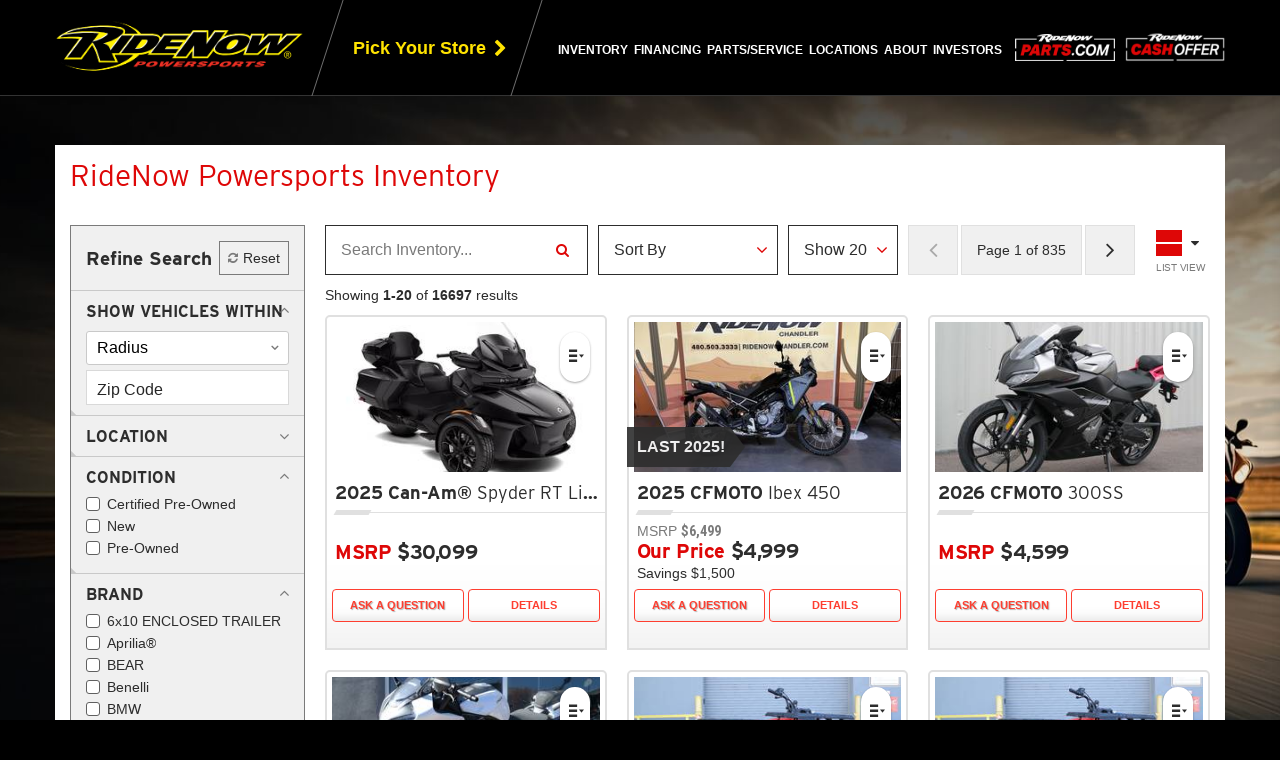

--- FILE ---
content_type: text/html; Charset=UTF-8
request_url: https://www.ridenow.com/new-used-inventory-for-sale--inventory
body_size: 106156
content:
<!DOCTYPE html>
<html lang="en" data-platformversion="7">
<head>
	<meta charset="utf-8">
	<meta http-equiv="X-UA-Compatible" content="IE=edge">
	<meta name="viewport" content="width=device-width, user-scalable=no, initial-scale=1.0, maximum-scale=1.0, minimum-scale=1.0">
	<meta name="google-site-verification" content="D6TZPmwQntzXa7mNbF_ocyGLWXqCE0aOgTPuqnk4pKE" />
	<meta name="google-site-verification" content="MG4dpuu_emwiOYT_2IBRrTKHLsiDVqAKGixEFARhd-w" />

	<title>Shop New and Used Inventory - RideNow Powersports</title>
	
<meta name="description" content="Explore RideNow's wide selection of new and used inventory. Find your next ride today!" />
<meta name="keywords" content="RideNow Powersports, ridenow, Harley-Davidson, Polaris, Can-Am, Kawasaki, Yamaha, motorcycles, UTVs, utility vehicles, ATVs, all terrain vehicles, watercraft, PWC, new, used, pre-owned, financing, service, parts" />
<meta name="copyright" content="RideNow Powersports Chandler, Arizona.  All Rights Reserved" />
<meta name="author" content="Dealer Spike, http://www.dealerspike.com" />
<meta name="city" content="Chandler" />
<meta name="country" content="US" />
<meta name="distribution" content="Global" />
<meta name="rating" content="General" />
<meta name="robots" content="INDEX,FOLLOW" />
<!-- Harley-Davidson Fonts -->
<!-- Check if hours-editor page, then check for editing mode or if config var is False and redirect to admin -->

	<script type="text/javascript">
		const oOperatingHours = {"rideNowCorporate":{"name":"RideNow Powersports","days":{"monday":{"name":"Monday","status":"active","open":"08:00","closed":"17:00","alternate":"Open 24/7"},"tuesday":{"name":"Tuesday","status":"active","open":"08:00","closed":"17:00","alternate":"Open 24/7"},"wednesday":{"name":"Wednesday","status":"active","open":"08:00","closed":"17:00","alternate":"Open 24/7"},"thursday":{"name":"Thursday","status":"active","open":"08:00","closed":"17:00","alternate":"Open 24/7"},"friday":{"name":"Friday","status":"active","open":"08:00","closed":"17:00","alternate":"Open 24/7"},"saturday":{"name":"Saturday","status":"inactive","open":"00:00","closed":"00:00"},"sunday":{"name":"Sunday","status":"inactive","open":"00:00","closed":"00:00"}}}};
	</script>
	<script type="text/javascript" src="/src/js/hoursEditorFuncs.js?v=1.2"></script>

	

	<link rel="shortcut icon" href="/favicon.ico" />
	<link rel="icon" type="image/png" href="/favicon-32x32.png" />
	<link rel="apple-touch-icon" type="image/png" href="/favicon-114x114.png" />

	<!-- [start] added 2/24/25 regarding case #00791141 -->
	
	<!-- [end] added 2/24/25 regarding case #00791141 -->

	<!-- Site CSS & Fonts -->
	<link rel="stylesheet" href="//maxcdn.bootstrapcdn.com/font-awesome/4.7.0/css/font-awesome.min.css" />
	<link rel="stylesheet" href="//cdn.dealerspike.com/tp/iconmonstr-iconic-font/1.3.0/iconmonstr-iconic-font.min.css" />
	<link id="responsiveStyles" rel="stylesheet" type="text/css" href="/styles/styles.css?v=0.21" />
	<link rel="preconnect" href="https://fonts.googleapis.com">
	<link rel="preconnect" href="https://fonts.gstatic.com" crossorigin>
	<link href="https://fonts.googleapis.com/css2?family=family=Overpass:ital,wght@0,100..900;1,100..900&Inter:ital,opsz,wght@0,14..32,100..900;1,14..32,100..900&display=swap" rel="stylesheet">
	<link rel="stylesheet" href="https://use.typekit.net/tia3xdy.css">

	<!-- Site Scripts -->
	<script src="//ajax.googleapis.com/ajax/libs/jquery/1.10.2/jquery.min.js" type="text/javascript"></script>
	<script src="https://code.jquery.com/jquery-migrate-1.2.1.min.js" type="text/javascript"></script>
	<script src="//netdna.bootstrapcdn.com/bootstrap/3.1.1/js/bootstrap.min.js" type="text/javascript"></script>
	<script src="https://alexia-share.constellationenv.com/_website-integration/website-integration.js"></script>


	<script>
	// internal page forms
	$( document ).ready(function() {
		const customevent = new Event("form_loaded");
		$("[data-DSP-on]").each( function_Data_DSP_On );
		$("[data-form]").each(function(){
			$(this).load($(this).attr("data-form"), function(){
				window.dispatchEvent(customevent);
			});
		});
	});
	</script>

	<script>
      function isBreakpoint( alias ) {
         return $('.device-' + alias).is(':visible');
      }

		$(document).ready(function(){
         //beta aria-expanded fix 1/30/18
         //toggles aria-expanded in mobile views using built-in bootstrap function
         $(".dropdown").on("show.bs.dropdown", function(event){
            $(this).find('.dropdown-toggle').attr('aria-expanded', 'true');
         });
         $(".dropdown").on("hide.bs.dropdown", function(event){
            $(this).find('.dropdown-toggle').attr('aria-expanded', 'false');
         });

         if( isBreakpoint('lg') || isBreakpoint('xl') ) {
            //toggles aria-expanded in desktop views when we hack it to open on hover
            $('.dropdown').hover(function() {
               $(this).addClass('open');
               $(this).find('.dropdown-toggle').attr('aria-expanded', 'true');
            },
            function() {
               $(this).removeClass('open');
               $(this).find('.dropdown-toggle').attr('aria-expanded', 'false');
            });
            $("[data-toggle='dropdown']").on("click", function(e){
               if((e.which == "1") && $(this).is(":hover") && !$(this).parents(".dropdown").hasClass("open")){
                  e.stopImmediatePropagation();
                  if ($(this).attr('target') !== "_blank" ) {
                     document.location=$(this).attr("href");
                  }
               }
            });
         }

			// makes href="tel:#"s valid for browsers
			$('a[href^="tel"]').each( function(){
				$(this).attr('href', 'tel:' + $(this).attr('href').replace(/\D+/g,""));
			});

			// hide link titles on hover
			var ttext;
			$(".navbar-nav a").hover(function(){
				ttext = $(this).attr('title');
				$(this).removeAttr('title');
			},
			function(){
				$(this).attr('title', ttext);
			});
			// hide slideshow titles on hover
			var slideshowTitle;
			$('.ds-slide').hover(function(){
				slideshowTitle = $(this).attr('title');
				$(this).removeAttr('title');
			},
			function(){
				$(this).attr('title', slideshowTitle);
			});
			// prevents footer collapse animation on viewports when the
			// collapse element is already forced open
			$('footer [data-toggle="collapse"]').on('click', function(e){
				if ($('footer .collapse:not(.in)').is(':visible')) {
					e.preventDefault();
					e.stopPropagation();
				} else {
					return true;
				}
			});

		});
	</script>

	<!--  IE8/9 stylesheet to fix max selector issue -->
	<!--[if lt IE 10]>
		<link rel="stylesheet" type="text/css" href="/styles/styles-ie-old.css" />
	<![endif]-->
	<!-- HTML5 shim and Respond.js - IE8 support of HTML5 elements and media queries -->
	<!--[if lt IE 9]>
		<script src="https://oss.maxcdn.com/libs/html5shiv/3.7.0/html5shiv.js" type="text/javascript"></script>
		<script src="https://oss.maxcdn.com/libs/respond.js/1.3.0/respond.min.js" type="text/javascript"></script>
	<![endif]-->

	<script type="text/javascript" src="/src/js/stdlib.js"></script>
	<script type="text/javascript" src="/src/V6/js/DS-Carousel.js"></script>
	<script type="text/javascript">
		$(document).ready(function(){
			if( $('.carousel-promo').length ) {
				$('.carousel-promo').DSCarousel();
			}
		});
	</script>

	<!-- Google Tag Manager -->
<script>(function(w,d,s,l,i){w[l]=w[l]||[];w[l].push({'gtm.start':
new Date().getTime(),event:'gtm.js'});var f=d.getElementsByTagName(s)[0],
j=d.createElement(s),dl=l!='dataLayer'?'&l='+l:'';j.async=true;j.src=
'https://www.googletagmanager.com/gtm.js?id='+i+dl;f.parentNode.insertBefore(j,f);
})(window,document,'script','dataLayer','GTM-KNX5M9W');</script>
<!-- End Google Tag Manager -->


<script type="text/javascript">
    (function(c,l,a,r,i,t,y){
        c[a]=c[a]||function(){(c[a].q=c[a].q||[]).push(arguments)};
        t=l.createElement(r);t.async=1;t.src="https://www.clarity.ms/tag/"+i;
        y=l.getElementsByTagName(r)[0];y.parentNode.insertBefore(t,y);
    })(window, document, "clarity", "script", "pns6nyhd21");
</script>


<script>
    const setMyLocalStore = () => {
        let myLocalStore = ""

        if (myLocalStore !== "") {
            try {
                myLocalStore = decodeURIComponent(myLocalStore)
                const o = JSON.parse(myLocalStore)
                if (o && typeof o === "object") {
                    const dealerName = o.dealerName

                    if (!dealerName) 
                        return 

                    console.log('Setting clarity tag: myLocalStore', dealerName)
                    clarity("set", "myLocalStore", dealerName)
                }
            } catch (e) {
                console.error(e)
            }
        }
    }
    // setMyLocalStore()
</script>

 
<script> 
    clarity("set", "pageType", "srp") 
</script> 
 


<script type="text/javascript" src="/js/attribution.js?v=1.0.1"></script><!-- JSON-LD Schema -->
 
<script>
$(document).ready(function(){
    var schemaData = {
        "@context": "http://www.schema.org",
        "@type": "AutomotiveBusiness",
        "url": "https://www.ridenow.com/",
        "name": "RideNow Powersports",
        "description": "RideNow Powersports is a powersports dealership with locations around USA. Offering multiple kinds of services.",
        "logo": "https://www.ridenow.com//images/ridenow-logo.png",
        "image": "https://www.ridenow.com//images/ridenow-logo.png",
        "email": "sales@ridenow.com",
        "telephone": "+1 (480) 503-3333",
        "faxNumber": "",
        "address": {
            "@type" : "PostalAddress",
            "streetAddress" : "3333 N Arizona Ave",
            "addressLocality" : "Chandler",
            "addressRegion" : "AZ",
            "postalCode" : "85225",
            "addressCountry": "US"
        },
        "sameAs" : [
            "https://www.facebook.com/RideNowPowersports/?_ga=2.124335692.759600833.1675789685-772528720.1666104117",
            "https://x.com/RideNowPwrsprts?_ga=2.124335692.759600833.1675789685-772528720.1666104117",
            "https://www.youtube.com/channel/UCXH1ucCZun1UqGqNdCv7QOw",
            "https://www.instagram.com/ridenow.powersports",
            "",
            ""
        ]

        ,"openingHoursSpecification": renderHoursSchema("rideNowCorporate")
    }

    var script = document.createElement('script');
    script.type = "application/ld+json";
    script.innerHTML = JSON.stringify(schemaData);
    document.head.appendChild(script);
});
</script>

<!-- End JSON-LD Schema --><!-- APM -->

<script src="https://cdn.jsdelivr.net/npm/@elastic/apm-rum@5.9.1/dist/bundles/elastic-apm-rum.umd.min.js"></script>


<!-- MICROAPP STYLES -->


<!-- Meta Pixel Code -->
<!-- <script>
!function(f,b,e,v,n,t,s)
{if(f.fbq)return;n=f.fbq=function(){n.callMethod?
n.callMethod.apply(n,arguments):n.queue.push(arguments)};
if(!f._fbq)f._fbq=n;n.push=n;n.loaded=!0;n.version='2.0';
n.queue=[];t=b.createElement(e);t.async=!0;
t.src=v;s=b.getElementsByTagName(e)[0];
s.parentNode.insertBefore(t,s)}(window, document,'script',
'https://connect.facebook.net/en_US/fbevents.js');
fbq('init', '473913454797740');
fbq('track', 'PageView');
</script> -->

<!-- FB pixels removed by request #01399329 [WDM] 12.5.25 -->

<noscript><img height="1" width="1" style="display:none"
src="https://www.facebook.com/tr?id=473913454797740&ev=PageView&noscript=1"
/></noscript>
<!-- End Meta Pixel Code -->

<script id="ol_widget_snippet" src="https://widget.octane.co/"></script>

<!-- MotoMate widget addition by DM - 00894393 -->
<script>
    (function (w, d, s, o, i, f) {
        w['mm'] = { ...w['mm'], ...o };
        var js = d.createElement(s);
        var fjs = d.getElementsByTagName(s)[0];
        js.id = i; js.src = f; js.async = 1;
        fjs.parentNode.insertBefore(js, fjs);
    })(
        window, document, 'script',
        {
            apiKey: '18f9bfa2-0f90-4000-8a68-41a6b5f06100',
        },
        'mm-wmbw-widget-script',
        'https://cdn.motomate123.com/scripts/wmbw-widget.js'
    );
</script>

</head>
<body class="xallinventory InventoryList Inventory v7-inventory-list ">



<!-- Google Tag Manager (noscript) -->
<noscript>
<iframe src="https://www.googletagmanager.com/ns.html?id=GTM-KNX5M9W" height="0" width="0" style="display:none;visibility:hidden"></iframe>
</noscript>
<!-- End Google Tag Manager (noscript) -->

<div class="device-xs visible-xs"></div>
<div class="device-sm visible-sm"></div>
<div class="device-md visible-md"></div>
<div class="device-lg visible-lg"></div>
<div class="device-xl visible-xl"></div>

<a class="top-skip-link" href="#vcard">Skip to main content</a>

<header id="header">
	<div class="header-affix-wrapper">
		<div class="header-container"> <!-- flex parent -->
			<div class="header-brand">
				<a href="/" title="RideNow Powersports is a Powersports Vehicles Dealer Across United States">
					<img alt="RideNow Powersports" src="/images/ridenow-logo.png">
				</a>
			</div>
			<div class="header-dealer-links">
				<a class="header-dealer-links__pick-store" id="pick-store-drawer-toggle" href="/" title="Pick Your Store from Over 56 RideNow Powersports Locations Across the Nation">
					<i class="fa fa-map-marker" aria-hidden="true"></i>
					<span>Pick Your Store</span>
					<i class="fa fa-chevron-right" aria-hidden="true"></i>
				</a>
				<div class="user-store-dropdown hidden">
					<button class="store-dropdown-button collapsed" type="button" data-toggle="collapse" data-target="#userStoreDropdown" aria-expanded="false" aria-controls="userStoreDropdown">
						<h5>Your store for ZIP</h5>
						<b>Store Name</b>
					</button>
					<div class="collapse" id="userStoreDropdown">
						<div>
							<h5 class="store-title"></h5>
							<p class="store-address"></p>
							<span>Phone number: <a href="" class="store-phone"></a></span>
							<a href="/new-used-inventory-for-sale--inventory" title="New and Used Inventory for Sale | RideNow Powersports" class="store-inventory">See inventory in this store</a>
							<hr>
							<a href="/" title="Click to Change Your Store" class="store-change-button">Change Your Store</a>
						</div>
					</div>
				</div>
			</div>
			<nav class="navbar" id="main-nav" role="navigation">
				<div class="navbar-collapse collapse">
					<ul class="nav navbar-nav">
						<li class="dropdown">
							<a href="/new-used-inventory-for-sale--inventory" class="dropdown-toggle" data-toggle="dropdown" role="button" aria-expanded="false" title="New and Used Inventory for Sale | RideNow Powersports">Inventory</a>
							<ul class="dropdown-menu" role="menu">
								<li><a href="/new-used-inventory-for-sale--inventory" title="New and Used Inventory for Sale | RideNow Powersports">All Inventory</a></li>
								<li><a href="/new-inventory-for-sale--inventory?condition=new" title="New Inventory for Sale | RideNow Powersports">New Inventory</a></li>
								<li><a href="/used-inventory-for-sale--inventory?condition=isCertified&condition=pre-owned" title="Used Inventory for Sale | RideNow Powersports">Pre-Owned Inventory</a></li>
								<li><a href="/used-inventory-for-sale--inventory?condition=isCertified" title="CPO Inventory for Sale | RideNow Powersports">Certified Pre-Owned Inventory</a></li>
								<li><a href="/new-used-inventory-for-sale--inventory?pg=1&price=1-9999" title="New and Used Inventory Under 10k for Sale | RideNow Powersports">Inventory Under 10k</a></li>
								<li><a class="highlight-link" href="/clearance-inventory-for-sale--xclearanceinventory" title="Clearance Inventory for Sale | RideNow Powersports">Clearance Inventory</a></li>
								<li><a href="/new-arrival-inventory-for-sale--inventory?sortby=Inventory|desc" title="New Arrival Inventory for Sale | RideNow Powersports">New Arrivals</a></li>
								<li><a href="https://fleet.ridenow.com/" title="RideNow Fleet Vehicles Across United States" target="_blank">RideNow Fleet</a></li>
							</ul>
						</li>
						<li class="dropdown">
							<a href="/credit-financing-atvs-utvs-motorcycles-dealership--financing" class="dropdown-toggle" data-toggle="dropdown" role="button" aria-expanded="false" title="Powersports Vehicles Financing | RideNow Powersports">Financing</a>
							<ul class="dropdown-menu" role="menu">
								<li><a href="/credit-financing-atvs-utvs-motorcycles-dealership--financing" title="Powersports Vehicles Financing | RideNow Powersports">Financing</a></li>
								<!-- <li><a href="/whats-my-buying-power" title="Powersports Vehicles Financing | RideNow Powersports">What's My Buying Power?</a></li> -->
								<li><a href="/WMBPayment" title="What’s My Bike Payment in RideNow Powersports">What’s My Bike Payment</a></li>
								<li><a href="/--insurance" title="RideNow Powersports Insurance">Get An Insurance Quote</a></li>
							</ul>
						</li>
						<li class="dropdown">
							<a href="/parts-atvs-utvs-motorcycles-dealership--parts" class="dropdown-toggle" data-toggle="dropdown" role="button" aria-expanded="false" title="Parts Department | RideNow Powersports">Parts/Service</a>
							<ul class="dropdown-menu" role="menu">
								<!--li><a href="https://ridenowparts.com/" target="_blank" title="Shop Parts">Shop Parts</a></li-->
								<li><a href="/parts-atvs-utvs-motorcycles-dealership--parts" title="Parts Department | RideNow Powersports">Parts Department</a></li>
								<!-- <li><a href="/request-parts-atvs-utvs-motorcycles-dealership--xparts_request" title="Request Parts in Across United States">Parts Request</a></li> -->
								<li><a href="/service-repair-atvs-utvs-motorcycles-dealership--service" title="Service Department | RideNow Powersports">Service Department</a></li>
								<!-- <li><a href="/service-request-atvs-utvs-motorcycles-dealership--xservice_request" title="Service Appointments in Across United States">Service Appointments</a></li> -->
							</ul>
						</li>
						<li><a href="/view-ridenow-locations--stores" title="Click to Locate Your RideNow Powersports Dealer, from over 56 Locations Across United States">Locations</a></li>
						
						
						<li class="dropdown">
							<a href="/about-us-atvs-utvs-motorcycles-dealership--about" class="dropdown-toggle" data-toggle="dropdown" role="button" aria-expanded="false" title="About RideNow Powersports">About</a>
							<ul class="dropdown-menu" role="menu">
								<li><a href="/about-us-atvs-utvs-motorcycles-dealership--about" title="About RideNow Powersports">About Us</a></li>
								<!-- <li><a href="https://fleet.ridenow.com/" title="RideNow Fleet Vehicles Across United States" target="_blank">RideNow Fleet</a></li> -->
								<li><a href="/reviews-testimonials-atvs-utvs-motorcycles-dealership--reviews" title="Customer Reviews in Across United States">Reviews</a></li>	
								<li><a href="/faq" title="RideNow FAQ Across United States">FAQ</a></li>
								<!-- <li><a href="/careers-jobs-employment-atvs-utvs-motorcycles-dealership--xcareers" title="Careers at RideNow Powersports in Across United States">Employment</a></li> -->
							
								<li><a href="/careers"  title="Careers at RideNow Powersports">Careers</a></li>
								<!--<li><a href="https://www.ridenow.com/blog" target="_blank" title="RideNow Powersports Blog" target="_blank">Blog</a></li>-->	
							
								


								<li><a href="/contact-email-atvs-utvs-motorcycles-dealership--xcontact" title="Contact RideNow Powersports">Contact Us</a></li>
								<!--li><a href="https://investors.ridenow.com/">Investors</a></li!-->
							</ul>
						</li>
						<li><a href="https://investors.ridenow.com/" target="_blank">Investors</a></li>
						
					</ul>
				</div>
			</nav>
			<a class="header-cash__link shop-parts" style="padding-right: 10px;" target="_blank" href="https://ridenowparts.com/" title="RideNow Powersports Shop Parts">
				<img src="/images/ridenow-parts-logo-red-white.png" alt="RideNow Powersports Shop Parts" />
			</a>			
			<a class="header-cash__link" href="/cash-offer/request-offer" title="RideNow Powersports Cash Offer">
				<img src="/images/ridenow-cash-img.png" alt="RideNow Powersports Cash Offer" />
			</a>
			<div class="navbar-header">
				<button type="button" class="navbar-toggle collapsed" data-toggle="collapse" data-target=".navbar-collapse">
					<span class="sr-only">Toggle navigation</span>
					<span class="burger-text">Menu</span>
					<span class="burger-bar"></span>
				</button>
			</div>
		</div>
	</div>
	<div class="vcard" id="vcard">
		<div class="fn org">RideNow Powersports</div>
		<div class="adr">
			<div class="street-address">3333 N Arizona Ave</div>
			<div> <span class="locality">Chandler</span>, <span class="region"><abbr class="region" title="Arizona">AZ</abbr></span> <span class="postal-code">85225</span></div>
			<div class="country-name">US</div>
		</div>
		<div>Phone: <span class="tel">(480) 503-3333</span></div>
		<div>Email: <span class="email">sales@ridenow.com</span></div>
		<div>
			<span class="tel"><span class="type">Fax</span>:
			<span class="value"></span></span>
		</div>
	</div><!-- !.vcard -->
</header>


 
<script language="javascript">
	' if ("geolocation" in navigator && !window.location.href.includes("latitude") && !window.location.href.includes("longitude")) {
	' 	navigator.geolocation.getCurrentPosition((response) => {
	' 		let newUrl = window.location.href.replace("sortby=Inventory|desc", "")
	' 		window.location.href = newUrl + `latitude=${response.coords.latitude}&longitude=${response.coords.longitude}&sortby=Distance%7Casc`
	' 	}, (error) => {console.log("error", error)});
	' } else {
	' 	console.error("Geolocation is not supported by this browser.");
	' }
</script>
<link rel="stylesheet" href="https://cdnjs.cloudflare.com/ajax/libs/animate.css/3.5.2/animate.min.css" />
<link rel="stylesheet" href="https://cdnjs.cloudflare.com/ajax/libs/magnific-popup.js/1.1.0/magnific-popup.min.css" />
<link href="https://cdn.dealerspike.com/tp/iconmonstr-iconic-font/1.2.0/iconmonstr-iconic-font.min.css" rel="stylesheet" /><script>window.filterJson = [{"type":"distancedropdown","value":null,"options":[25,50,100],"name":"distance","label":"Distance","config":{"preExpanded":true}},{"type":"checkbox","value":[],"options":[{"label":"Arrowhead Harley-Davidson\u00ae","value":"arrowhead harley-davidson\u00ae"},{"label":"Black Gold Harley-Davidson\u00ae","value":"black gold harley-davidson\u00ae"},{"label":"Central Texas Harley-Davidson\u00ae","value":"central texas harley-davidson\u00ae"},{"label":"Dallas Harley-Davidson\u00ae","value":"dallas harley-davidson\u00ae"},{"label":"Ducati Las Vegas","value":"ducati las vegas"},{"label":"Fort Thunder Harley-Davidson\u00ae","value":"fort thunder harley-davidson\u00ae"},{"label":"Harley-Davidson of Tucson","value":"harley-davidson of tucson"},{"label":"Indian Daytona","value":"indian daytona"},{"label":"Indian Motorcycle of Daytona Beach","value":"indian motorcycle of daytona beach"},{"label":"Indian Motorcycle\u00ae of Daytona Beach","value":"indian motorcycle\u00ae of daytona beach"},{"label":"Powder Keg Harley-Davidson\u00ae","value":"powder keg harley-davidson\u00ae"},{"label":"Rattlesnake Mountain Harley-Davidson\u00ae","value":"rattlesnake mountain harley-davidson\u00ae"},{"label":"Revolution Road Harley-Davidson\u00ae","value":"revolution road harley-davidson\u00ae"},{"label":"RideNow Austin TX","value":"ridenow austin tx"},{"label":"Ridenow Beach Blvd","value":"ridenow beach blvd"},{"label":"RideNow Beach Blvd FL","value":"ridenow beach blvd fl"},{"label":"RideNow Boulder NV","value":"ridenow boulder nv"},{"label":"RideNow Burleson TX","value":"ridenow burleson tx"},{"label":"RideNow Canton GA","value":"ridenow canton ga"},{"label":"RideNow Chandler AZ","value":"ridenow chandler az"},{"label":"RideNow Concord NC","value":"ridenow concord nc"},{"label":"RideNow Dallas TX","value":"ridenow dallas tx"},{"label":"RideNow Daytona Beach FL","value":"ridenow daytona beach fl"},{"label":"RideNow Decatur TX","value":"ridenow decatur tx"},{"label":"RideNow Denton TX","value":"ridenow denton tx"},{"label":"RideNow Forney TX","value":"ridenow forney tx"},{"label":"RideNow Fort Worth North TX","value":"ridenow fort worth north tx"},{"label":"RideNow Fort Worth TX","value":"ridenow fort worth tx"},{"label":"RideNow Gainesville FL","value":"ridenow gainesville fl"},{"label":"RideNow Georgetown TX","value":"ridenow georgetown tx"},{"label":"RideNow Goodyear AZ","value":"ridenow goodyear az"},{"label":"RideNow Huntsville AL","value":"ridenow huntsville al"},{"label":"RideNow Ina AZ","value":"ridenow ina az"},{"label":"RideNow Jacksonville FL","value":"ridenow jacksonville fl"},{"label":"RideNow Kansas City KS","value":"ridenow kansas city ks"},{"label":"RideNow Lewisville TX","value":"ridenow lewisville tx"},{"label":"RideNow McDonough GA","value":"ridenow mcdonough ga"},{"label":"RideNow McKinney TX","value":"ridenow mckinney tx"},{"label":"RideNow Mesa AZ","value":"ridenow mesa az"},{"label":"RideNow Ocala FL","value":"ridenow ocala fl"},{"label":"RideNow Peoria AZ","value":"ridenow peoria az"},{"label":"RideNow Phoenix AZ","value":"ridenow phoenix az"},{"label":"RideNow Rancho NV","value":"ridenow rancho nv"},{"label":"RideNow Surprise AZ","value":"ridenow surprise az"},{"label":"RideNow Tallahassee FL","value":"ridenow tallahassee fl"},{"label":"RideNow Tri-Cities WA","value":"ridenow tri-cities wa"},{"label":"RideNow Tucson East AZ","value":"ridenow tucson east az"},{"label":"RideNow Weatherford TX","value":"ridenow weatherford tx"},{"label":"Road Runner Harley-Davidson\u00ae","value":"road runner harley-davidson\u00ae"},{"label":"Scorpion Harley-Davidson\u00ae","value":"scorpion harley-davidson\u00ae"},{"label":"Sin City Indian","value":"sin city indian"},{"label":"TX19","value":"tx19"},{"label":"War Horse Harley-Davidson\u00ae","value":"war horse harley-davidson\u00ae"}],"name":"location","label":"Location"},{"type":"checkbox","value":[],"options":[{"label":"New","value":"new"},{"label":"Certified Pre-Owned","value":"isCertified"},{"label":"Pre-owned","value":"pre-owned"}],"name":"condition","label":"Condition","config":{"preExpanded":true}},{"type":"checkbox","value":[],"options":[{"label":"6x10 ENCLOSED TRAILER","value":"6x10 enclosed trailer"},{"label":"Aprilia\u00ae","value":"aprilia\u00ae"},{"label":"BEAR","value":"bear"},{"label":"Benelli","value":"benelli"},{"label":"BMW","value":"bmw"},{"label":"Bobcat","value":"bobcat"},{"label":"Can-Am\u00ae","value":"can-am\u00ae"},{"label":"Carry-On","value":"carry-on"},{"label":"CFMOTO","value":"cfmoto"},{"label":"Chevrolet","value":"chevrolet"},{"label":"Club Car\u00ae","value":"club car\u00ae"},{"label":"Coleman RV","value":"coleman rv"},{"label":"CONTINENTAL","value":"continental"},{"label":"Continental Trailers","value":"continental trailers"},{"label":"DENAGO","value":"denago"},{"label":"Denago Powersports","value":"denago powersports"},{"label":"Dodge","value":"dodge"},{"label":"Ducati","value":"ducati"},{"label":"Echo","value":"echo"},{"label":"EZ Loader","value":"ez loader"},{"label":"E-Z-GO","value":"e-z-go"},{"label":"GASGAS","value":"gasgas"},{"label":"Harley-Davidson","value":"harley-davidson"},{"label":"Harley-Davidson\u00ae","value":"harley-davidson\u00ae"},{"label":"Haulmark","value":"haulmark"},{"label":"Honda\u00ae","value":"honda\u00ae"},{"label":"Husqvarna\u00ae","value":"husqvarna\u00ae"},{"label":"Indian Motorcycle\u00ae","value":"indian motorcycle\u00ae"},{"label":"John Deere","value":"john deere"},{"label":"Karavan","value":"karavan"},{"label":"Kawasaki","value":"kawasaki"},{"label":"Kayo","value":"kayo"},{"label":"KEARNEY","value":"kearney"},{"label":"Kearney Trailers","value":"kearney trailers"},{"label":"KTM","value":"ktm"},{"label":"LiveWire","value":"livewire"},{"label":"MAGICTILT","value":"magictilt"},{"label":"Manitou","value":"manitou"},{"label":"Monterey","value":"monterey"},{"label":"Moto Guzzi","value":"moto guzzi"},{"label":"MV Agusta","value":"mv agusta"},{"label":"OTHER","value":"other"},{"label":"OTHER TRAILERS","value":"other trailers"},{"label":"Polaris Slingshot\u00ae","value":"polaris slingshot\u00ae"},{"label":"Polaris\u00ae","value":"polaris\u00ae"},{"label":"Regal","value":"regal"},{"label":"Royal Enfield","value":"royal enfield"},{"label":"Scarab","value":"scarab"},{"label":"Sea-Doo","value":"sea-doo"},{"label":"SEGWAY","value":"segway"},{"label":"Segway\u00ae","value":"segway\u00ae"},{"label":"Segway\u00ae Powersports","value":"segway\u00ae powersports"},{"label":"SHORELANDR","value":"shorelandr"},{"label":"Ski-Doo","value":"ski-doo"},{"label":"SPEED UTV","value":"speed utv"},{"label":"SSR Motorsports","value":"ssr motorsports"},{"label":"SUN COUNTRY TRAILER","value":"sun country trailer"},{"label":"Suzuki","value":"suzuki"},{"label":"Toyota","value":"toyota"},{"label":"Tracker Off Road","value":"tracker off road"},{"label":"Tracker\u00ae Boats","value":"tracker\u00ae boats"},{"label":"TRAILER","value":"trailer"},{"label":"Triple Crown Trailers","value":"triple crown trailers"},{"label":"Triton Trailers","value":"triton trailers"},{"label":"Triumph","value":"triumph"},{"label":"Vespa","value":"vespa"},{"label":"Victory Motorcycles\u00ae","value":"victory motorcycles\u00ae"},{"label":"Yamaha","value":"yamaha"},{"label":"Yamaha Boats","value":"yamaha boats"},{"label":"Yamaha Marine","value":"yamaha marine"},{"label":"Yamaha Power","value":"yamaha power"},{"label":"Yamaha WaveRunners","value":"yamaha waverunners"},{"label":"Zero","value":"zero"},{"label":"Zieman","value":"zieman"}],"name":"make","label":"Make","config":{"preExpanded":true}},{"type":"checkbox","value":[],"options":[{"label":"Attachments & Components","value":"attachments & components"},{"label":"ATV","value":"atv"},{"label":"Boat","value":"boat"},{"label":"Cargo Trailer","value":"cargo trailer"},{"label":"Generator","value":"generator"},{"label":"Golf Cart","value":"golf cart"},{"label":"Motorcycle / Scooter","value":"motorcycle / scooter"},{"label":"Passenger Vehicle","value":"passenger vehicle"},{"label":"Personal Watercraft","value":"personal watercraft"},{"label":"Snowmobile","value":"snowmobile"},{"label":"Trailers","value":"trailers"},{"label":"Unknown","value":"unknown"},{"label":"Utility Vehicle","value":"utility vehicle"},{"label":"UTV","value":"utv"}],"name":"category","label":"Vehicle Type","config":{"preExpanded":true}},{"type":"rangedropdown","value":null,"options":[1938,1989,1993,1995,1999,2000,2001,2002,2003,2004,2005,2006,2007,2008,2009,2010,2011,2012,2013,2014,2015,2016,2017,2018,2019,2020,2021,2022,2023,2024,2025,2026],"name":"year","label":"Year"},{"type":"rangeslider","value":"","options":null,"min":0,"max":219999,"name":"price","label":"Price","unit":"currencyDollar"},{"type":"rangeslider","value":"","options":null,"min":0,"max":242321,"name":"mileage","label":"Odometer","unit":"distanceImperialMiles"},{"type":"checkbox","value":[],"options":[{"label":"Adventure Touring","value":"adventure touring"},{"label":"Cruiser","value":"cruiser"},{"label":"CVO\u2122","value":"cvo\u2122"},{"label":"Dyna\u00ae","value":"dyna\u00ae"},{"label":"Fire/Rescue","value":"fire/rescue"},{"label":"Grand American Touring","value":"grand american touring"},{"label":"Softail\u00ae","value":"softail\u00ae"},{"label":"Sport","value":"sport"},{"label":"Sportster\u00ae","value":"sportster\u00ae"},{"label":"S-Series","value":"s-series"},{"label":"Street\u00ae","value":"street\u00ae"},{"label":"Street\u2122","value":"street\u2122"},{"label":"Touring","value":"touring"},{"label":"Trike","value":"trike"},{"label":"V-Rod\u00ae","value":"v-rod\u00ae"}],"name":"family","label":"Family"},{"type":"hidden","label":"Search","name":"customSearch"}];</script><div class="v7modal v7modal--share mfp-hide mfp-with-anim" id="v7share">
	<div class="v7modal__header">
		<h2 class="v7modal__heading">
			<i class="v7modal__heading-icon fa fa-share-alt" aria-hidden="true"></i>
			<span class="v7modal__heading-text">Share</span>
		</h2>
		<span class="v7modal__header-close">
			<a class="v7modal__close-link" href="#/" title="Close">
				<i class="fa fa-times" aria-hidden="true"></i>
				<span class="sr-only">Close</span>
			</a>
		</span>
	</div>
	<div class="v7modal__content">
		<div class="v7share__copy-url">
			<span class="v7share__copy-input-wrapper">
				<span class="v7share__copy-overlay is-hidden">Copied!</span>
				<input class="v7share__copy-input" type="text" value="Test URL" id="v7shareUrl" readonly />
			</span>
			<button class="v7share__copy-button" id="v7shareUrlButton" data-clipboard-target="#v7shareUrl">
				<i class="v7share__copy-icon fa fa-link" aria-hidden="true"></i>
                Copy Link
			</button>
		</div>
		<ul class="v7share__social-list">
			<li class="v7share__social-item">
				<a class="v7share__social-button v7share__social-button--mail" href="#/" title="Email to a Friend">
					<i class="fa fa-send" aria-hidden="true"></i>
					<span class="sr-only">Email to a Friend</span>
				</a>
			</li>
			<li class="v7share__social-item v7share__social-item">
				<a class="v7share__social-button v7share__social-button--twitter" href="#/" rel="nofollow noopener" target="_blank" title="Share on Twitter">
					<i class="fa fa-twitter" aria-hidden="true"></i>
					<span class="sr-only">Share on Twitter</span>
				</a>
			</li>
			<li class="v7share__social-item">
				<a class="v7share__social-button v7share__social-button--facebook" href="#/" rel="nofollow noopener" target="_blank" title="Share on Facebook">
					<i class="fa fa-facebook" aria-hidden="true"></i>
					<span class="sr-only">Share on Facebook</span>
				</a>
			</li>
		</ul>
	</div>
</div> <div class="v7modal v7modal--disclaimer mfp-hide mfp-with-anim" id="v7disclaimer">
	<div class="v7modal__header">
		<h2 class="v7modal__heading">
			<!--<i class="v7modal__heading-icon fa fa-exclamation" aria-hidden="true"></i>-->
			<span class="v7modal__heading-text">Monthly Payment Disclaimer</span>
		</h2>
		<span class="v7modal__header-close">
			<a class="v7modal__close-link" href="#" title="Close">
				<i class="fa fa-times" aria-hidden="true"></i>
				<span class="sr-only">Close</span>
			</a>
		</span>
	</div>
	<div class="v7modal__content">
	    <p>The values presented on this site are for estimation purposes only. Your actual payment may vary based on several factors such as down payment, credit history, final price, available promotional programs and incentives. Applicable tag, title, destination charges, taxes and other fees and incentives are not included in this estimate.</p>
		<p class="v7modal__content-dsDisclaimer">Dealer Spike is not responsible for any payment data presented on this site. Please verify all monthly payment data with the dealership’s sales representative.</p>
	</div>
</div> 
<main class="v7list-main" id="main" role="main">
	<div class="v7list-content">
		<div class="v7list-header">
			<h1 class="v7list-header__heading h1">RideNow Powersports Inventory </h1>
			<div class="v7list-header__description v7list-featuredbannerbelowh1 clearfix" data-snippetid="featuredbannerbelowh1">  </div>
			<div class="v7list-header__description v7list-featuredbanner clearfix" data-snippetid="featuredbanner">  </div>
		</div>
		<aside class="v7list-sidebar" role="search" id="v7sidebar">
			<a class="inv-skip-link" href="##invSubcontent">Skip to Inventory Results</a>
			<div id="dsFilters"></div>
			<a class="v7list-sidebar-overlay v7js-drawer-toggle" role="button" id="v7overlay" aria-label="Close Filter Drawer"></a>
			<button class="v7list-filter-toggle v7list-filter-toggle--sticky v7js-drawer-toggle" id="v7jsStickyDrawerToggle">
				<span class="v7list-button__text">
					<span class="sr-only">Open </span>Filters 
					<span class="sr-only">Panel</span>
				</span> <span class="v7list-filter-toggle__active">
	<span class="v7list-filter-toggle__active-number">
		<span class="v7list-counter-badge">0</span>
	</span>
	<span class="v7list-filter-toggle__active-text">Active</span>
</span> 
			</button>
		</aside>
		<div class="v7list-subcontent" id="#invSubcontent">
			<div class="v7list-subheader">
				<h2 class="v7list-subheader__heading">RideNow Powersports Inventory</h2>
				<div class="v7list-filters">
					<div class="v7list-filters__item v7list-filters__item--filter-toggle"> <button class="v7list-filter-toggle v7js-drawer-toggle" aria-label="Open Filters Drawer">
	<span class="v7list-button__text" style="display: block;">Filters</span>
	<span class="v7list-button__text v7list-button__text--no-icon" style="display: none;">
		<span class="v7list-filter-toggle__active-number">
			<span class="v7list-counter-badge">0</span>
		</span>
		Filters
	</span>
</button> </div>
					<div class="v7list-filters__item v7list-filters__item--search">
						<div class="v7list-filters__search-wrapper">
							<label class="sr-only" for="v7searchField">Search Inventory</label>
							<input class="v7list-filters__input" id="v7searchField" type="text" placeholder="Search Inventory..."/>
							<button class="v7list-filters__search-button" id="v7searchButton" aria-label="Search Inventory">
								<i class="fa fa-search" aria-hidden="true"></i>
							</button>
						</div>
					</div>
					<div class="v7list-filters__item v7list-filters__item--select v7list-filters__item--sortby">
						<div class="v7list-filters__select-wrapper"> <label class="sr-only" for="v7sortBy">Sort Results</label>
<select class="v7list-filters__select" id="v7sortBy" aria-label="Sort Results" ds-sortby-value="">
	<option value="">Sort By</option>
	<option value="Category|asc">Vehicle Type (A to Z)</option>
	<option value="Category|desc">Vehicle Type (Z to A)</option>
	<option value="Distance|asc">Distance  </option>
	<option value="Inventory|desc">Inventory Most Recent</option>
	<option value="Make|asc">Make (A to Z)</option>
	<option value="Make|desc">Make (Z to A)</option>
	<option value="Mileage|asc">Mileage (Low to High)</option>
	<option value="Mileage|desc">Mileage (High to Low)</option>
	<option value="Model|asc">Model (A to Z)</option>
	<option value="Model|desc">Model (Z to A)</option>
	<option value="MonthlyRate|asc">Est. Monthly Payment (Low to High)</option>
	<option value="MonthlyRate|desc">Est. Monthly Payment (High to Low)</option>
	<option value="Price|asc">Price (Low to High)</option>
	<option value="Price|desc">Price (High to Low)</option>
	<option value="Subcategory|asc">Category (A to Z)</option>
	<option value="Subcategory|desc">Category (Z to A)</option>
	<option value="Year|asc">Year (Old to New)</option>
	<option value="Year|desc">Year (New to Old)</option>
</select>
 </div>
					</div>
					<div class="v7list-filters__item v7list-filters__item--select v7list-filters__item--showunits">
						<div class="v7list-filters__select-wrapper"> <label class="sr-only" for="v7howMany">How Many Results Per Page</label>
<select class="v7list-filters__select" ds-units-per-page="20" id="v7howMany">
    <option value="10">Show 10</option>
    <option value="20">Show 20</option>
    <option value="30">Show 30</option>
    <option value="40">Show 40</option>
    <option value="50">Show 50</option>
</select> </div>
					</div>
					<div class="v7list-filters__item v7list-filters__item--pagination"> <nav class="v7list-pagination" aria-label="Page Navigation" ds-next-page="2" ds-prev-page="1">
	<div class="v7list-pagination__item v7list-pagination__item--link v7list-pagination__item--prev">
		<button class="v7list-pagination__link" aria-label="Previous Page of Results" disabled>
			<i class="fa fa-angle-left" aria-hidden="true"></i>
		</button>
	</div>
	<div class="v7list-pagination__item v7list-pagination__item--page">
		<span class="v7list-pagination__page">Page 1 of 835</span>
	</div>
	<div class="v7list-pagination__item v7list-pagination__item--link v7list-pagination__item--next">
		<button class="v7list-pagination__link" aria-label="Next Page of Results" >
			<i class="fa fa-angle-right" aria-hidden="true"></i>
		</button>
	</div>
</nav> 
						<!--<nav class="v7list-pagination" aria-label="Page Navigation"><div class="v7list-pagination__item v7list-pagination__item--link"><button class="v7list-pagination__link" aria-label="Previous Page of Results" disabled=""><i class="fa fa-angle-left" aria-hidden="true"></i></button></div><div class="v7list-pagination__item v7list-pagination__item--page"><span class="v7list-pagination__page">Page 1 of 100</span></div><div class="v7list-pagination__item v7list-pagination__item--link"><button class="v7list-pagination__link" aria-label="Next Page of Results"><i class="fa fa-angle-right" aria-hidden="true"></i></button></div></nav>-->
					</div>
					<div class="v7list-filters__item v7list-filters__item--view-toggle">
						<button class="v7list-view-toggle listview" id="viewToggle" aria-label="Toggle Results Layout">
							<span class="v7list-view-toggle__icon-wrapper">
								<span class="v7list-view-toggle__icon"></span>
								<i class="v7list-view-toggle__arrow fa fa-caret-down" aria-hidden="true"></i>
							</span>
							<span class="v7list-view-toggle__text">View</span>
						</button>
					</div>
				</div> <div class="v7list-subheader__result-text ">Showing 
	<span>1-20</span> of 
	<span>16697</span> results
</div>
 
			</div> <div class="v7list-results   " id="v7results">
	<ul class="v7list-results__list">
		    <li class="v7list-results__item" data-unit-id="18213210" data-unit-condition="New" data-unit-year="2025"
		    	data-unit-make="Can-Am®" data-unit-model="Spyder RT Limited Dark Wheels" data-unit-category="Motorcycle &#x2F; Scooter"
		    	data-unit-subcategory="3-Wheel Motorcycle">
		    	<article class="v7list-vehicle ">
		    		<div style="display: block;">
		    			<div class="v7list-vehicle__visible-content">
		    				<div class="v7list-vehicle__image-group">
		    					<a class="vehicle__image b-lazy" href="/New-Inventory-2025-Can-Am-Motorcycle-Scooter-Spyder-RT-Limited-Dark-Wheels-RideNow-Weatherford-TX-18213210?ref=list" target="" title="View Details"
		    						data-src="&#x2F;&#x2F;cdn.dealerspike.com&#x2F;imglib&#x2F;v1&#x2F;300x225&#x2F;imglib&#x2F;trimsdb&#x2F;23089281-0-137140531.jpg|&#x2F;&#x2F;cdn.dealerspike.com&#x2F;imglib&#x2F;v1&#x2F;640x480&#x2F;imglib&#x2F;trimsdb&#x2F;23089281-0-137140531.jpg" data-dsp-small-image="url('&#x2F;&#x2F;cdn.dealerspike.com&#x2F;imglib&#x2F;v1&#x2F;160x120&#x2F;imglib&#x2F;trimsdb&#x2F;23089281-0-137140531.jpg')"
		    						>
		    					</a>
		    					<div class="v7list-vehicle__sub-images">
		    					</div>
		    				</div>
		    				<div class="v7list-vehicle__info">
		    					<div class="v7list-vehicle__header">
		    						<h3 class="v7list-vehicle__heading">
		    							<a class="vehicle-heading__link" href="/New-Inventory-2025-Can-Am-Motorcycle-Scooter-Spyder-RT-Limited-Dark-Wheels-RideNow-Weatherford-TX-18213210?ref=list" target="" title="2025 Can-Am® Spyder RT Limited Dark Wheels">
		    								<span class="vehicle-heading__year">2025</span>
		    								<span class="vehicle-heading__name">Can-Am® </span>
		    								<span class="vehicle-heading__model">Spyder RT Limited Dark Wheels</span>		    							</a>
		    						</h3>
		    						<div class="v7list-vehicle__share">
		    							<a class="v7list-vehicle__share-link" href="#v7share" title="Share this Vehicle" data-effect="mfp-zoom-in">
		    								<i class="fa fa-share-alt" aria-hidden="true"></i>
		    								<span>Share</span>
		    							</a>
		    						</div>
		    					</div>
		    					<div class="v7list-vehicle__info-row">
		    						<div class="v7list-vehicle__info-column v7list-vehicle__info-column--finance">
		    							<div class="v7list-vehicle__info-finance">
		    								<div class="v7list-vehicle__price-group">
		    									<!-- Certified badging e.g. Harley Certified Pre-Owned Badge -->
		    									<!-- Retail Price -->
		    											<a class="v7list-vehicle__price-link v7list-vehicle__price-link--main"
		    												href="/--xt-xInquiry?1=1&fr&#x3D;xallinventory&oid&#x3D;18213210&condition&#x3D;New&year&#x3D;2025&make&#x3D;Can%2DAm%C2%AE&model&#x3D;Spyder+RT+Limited+Dark+Wheels&vtype&#x3D;Motorcycle+%2F+Scooter&trimid&#x3D;23089281&location&#x3D;RideNow+Weatherford+TX&stockno&#x3D;CA000007&vin&#x3D;2BXNBDD28SV000007" title="Click for a Quote" isModal="true">

    <!-- Retail Price -->
        <span class="vehicle-price vehicle-price--old">      
                <span class="vehicle-price__label">MSRP</span>      
            <span class="vehicle-price__price ">
                    $30,099
            </span>  
        </span>  
    <!-- Asking Price -->  
    <!-- Price Difference -->  
    <!-- Price Text -->  
		    										<!-- Asking Price / Price Difference (if swap is true) -->

    <!-- Retail Price -->
    <!-- Asking Price -->  
        <span class="vehicle-price vehicle-price--current">      
                    <span class="vehicle-price__label">Our Price</span>   
                    <span class="vehicle-price__price ">
                        $30,099   
                    </span>  
        </span>  
    <!-- Price Difference -->  
    <!-- Price Text -->  
		    										<!-- Price Difference / Asking Price (if swap is true) -->
		    									<!-- No Prices -->
		    									</a>
		    								</div>
		    									<div class="vehicle-button__wrapper">
		    											<a class="vehicle-button vehicle-button--solo vehicle-button--financing"
		    													href="https:&#x2F;&#x2F;app.revvable.com&#x2F;dealers&#x2F;111027e7-633d-4cb0-a812-e27301d66e59&#x2F;credit&#x2F;intake?mode&#x3D;full"
		    												title="Get Financing"
		    												target="_blank"
		    												rel="noreferrer noopener"
		    											>
		    												<span class="vehicle-button__text">Get Financing</span>
		    											</a>
		    									</div>
		    							</div>
		    							<div class="v7list-vehicle__info-extra">
		    									<p class="v7list-vehicle__comments">
		    										<a class="v7list-vehicle__comments-link" href="/New-Inventory-2025-Can-Am-Motorcycle-Scooter-Spyder-RT-Limited-Dark-Wheels-RideNow-Weatherford-TX-18213210?ref=list" target=""
		    											title="Read more details"><span class="v7list-vehicle__stock-number"><span class="v7list-vehicle__stock-number-label">Stock Number:</span> <span class="v7list-vehicle__stock-number-value">CA000007</span></span><br><span class="v7list-vehicle__location"><span class="v7list-vehicle__location-label">Location:</span> <span class="v7list-vehicle__location-value">RideNow Weatherford TX</span></span></a>
		    									</p>
		    							</div>
		    						</div>
		    						<div class="v7list-vehicle__info-column v7list-vehicle__info-column--buttons textbuttons">
		    							
		    							        <ul class="v7list-vehicle__button-list">
		    							                            <li class="v7list-vehicle__button-item v7list-vehicle__button-item--getquote invGetQuote textbutton">   <a class="vehicle-button vehicle-button--getquote"    title="Get A Quote"                                                        data-modal-href="/--xt-xInquiry?1=1&fr&#x3D;xallinventory&oid&#x3D;18213210&condition&#x3D;New&year&#x3D;2025&make&#x3D;Can%2DAm%C2%AE&model&#x3D;Spyder+RT+Limited+Dark+Wheels&vtype&#x3D;Motorcycle+%2F+Scooter&trimid&#x3D;23089281&location&#x3D;RideNow+Weatherford+TX&stockno&#x3D;CA000007&vin&#x3D;2BXNBDD28SV000007"        href="/--xt-xInquiry?1=1&fr&#x3D;xallinventory&oid&#x3D;18213210&condition&#x3D;New&year&#x3D;2025&make&#x3D;Can%2DAm%C2%AE&model&#x3D;Spyder+RT+Limited+Dark+Wheels&vtype&#x3D;Motorcycle+%2F+Scooter&trimid&#x3D;23089281&location&#x3D;RideNow+Weatherford+TX&stockno&#x3D;CA000007&vin&#x3D;2BXNBDD28SV000007"        isModal="true"                                    >    <span class="vehicle-button__text">Get A Quote</span>   </a>  </li>		    							                    <li class="v7list-vehicle__button-item v7list-vehicle__button-item--details invDetails textbutton">   <a class="vehicle-button vehicle-button--details"    title="Details"                           href="/New-Inventory-2025-Can-Am-Motorcycle-Scooter-Spyder-RT-Limited-Dark-Wheels-RideNow-Weatherford-TX-18213210?ref=list" external-href="/New-Inventory-2025-Can-Am-Motorcycle-Scooter-Spyder-RT-Limited-Dark-Wheels-RideNow-Weatherford-TX-18213210" target=""        >    <span class="vehicle-button__text">Details</span>   </a>  </li>		    							                    <li class="v7list-vehicle__button-item v7list-vehicle__button-item--contact invContactUs textbutton">   <a class="vehicle-button vehicle-button--contact"    title="Contact Us"                                                        data-modal-href="/--xt-xContact?1=1&fr&#x3D;xallinventory&oid&#x3D;18213210&condition&#x3D;New&year&#x3D;2025&make&#x3D;Can%2DAm%C2%AE&model&#x3D;Spyder+RT+Limited+Dark+Wheels&vtype&#x3D;Motorcycle+%2F+Scooter&trimid&#x3D;23089281&location&#x3D;RideNow+Weatherford+TX&stockno&#x3D;CA000007&vin&#x3D;2BXNBDD28SV000007"        href="/--xt-xContact?1=1&fr&#x3D;xallinventory&oid&#x3D;18213210&condition&#x3D;New&year&#x3D;2025&make&#x3D;Can%2DAm%C2%AE&model&#x3D;Spyder+RT+Limited+Dark+Wheels&vtype&#x3D;Motorcycle+%2F+Scooter&trimid&#x3D;23089281&location&#x3D;RideNow+Weatherford+TX&stockno&#x3D;CA000007&vin&#x3D;2BXNBDD28SV000007"        isModal="true"                                    >    <span class="vehicle-button__text">Contact Us</span>   </a>  </li>		    							                        <li class="v7list-vehicle__button-item v7list-vehicle__button-item--trade invValueTrade textbutton">   <a class="vehicle-button vehicle-button--trade"    title="Value Your Trade"                                                        data-modal-href="/--xt-xTrade_Value?1=1&fr&#x3D;xallinventory&oid&#x3D;18213210&condition&#x3D;New&year&#x3D;2025&make&#x3D;Can%2DAm%C2%AE&model&#x3D;Spyder+RT+Limited+Dark+Wheels&vtype&#x3D;Motorcycle+%2F+Scooter&trimid&#x3D;23089281&location&#x3D;RideNow+Weatherford+TX&stockno&#x3D;CA000007&vin&#x3D;2BXNBDD28SV000007"        href="/--xt-xTrade_Value?1=1&fr&#x3D;xallinventory&oid&#x3D;18213210&condition&#x3D;New&year&#x3D;2025&make&#x3D;Can%2DAm%C2%AE&model&#x3D;Spyder+RT+Limited+Dark+Wheels&vtype&#x3D;Motorcycle+%2F+Scooter&trimid&#x3D;23089281&location&#x3D;RideNow+Weatherford+TX&stockno&#x3D;CA000007&vin&#x3D;2BXNBDD28SV000007"        isModal="true"                                    >    <span class="vehicle-button__text">Value Your Trade</span>   </a>  </li>		    							                        <li class="v7list-vehicle__button-item v7list-vehicle__button-item--financing invGetFinancing textbutton">
		    							                        	<a  class="vehicle-button vehicle-button--financing"
		    							                        		title="Get Financing"
		    							                            		    href="https:&#x2F;&#x2F;app.revvable.com&#x2F;dealers&#x2F;111027e7-633d-4cb0-a812-e27301d66e59&#x2F;credit&#x2F;intake?mode&#x3D;full" target="_blank"
		    							                            >
		    							                        		<span class="vehicle-button__text">Get Financing</span>
		    							                        	</a>
		    							                        </li>		    							                        <li class="v7list-vehicle__button-item v7list-vehicle__button-item--testride invScheduleRide textbutton">   <a class="vehicle-button vehicle-button--testride"    title="Take A Test Drive"                                                        data-modal-href="/--xt-xSched_Ride?1=1&fr&#x3D;xallinventory&oid&#x3D;18213210&condition&#x3D;New&year&#x3D;2025&make&#x3D;Can%2DAm%C2%AE&model&#x3D;Spyder+RT+Limited+Dark+Wheels&vtype&#x3D;Motorcycle+%2F+Scooter&trimid&#x3D;23089281&location&#x3D;RideNow+Weatherford+TX&stockno&#x3D;CA000007&vin&#x3D;2BXNBDD28SV000007"        href="/--xt-xSched_Ride?1=1&fr&#x3D;xallinventory&oid&#x3D;18213210&condition&#x3D;New&year&#x3D;2025&make&#x3D;Can%2DAm%C2%AE&model&#x3D;Spyder+RT+Limited+Dark+Wheels&vtype&#x3D;Motorcycle+%2F+Scooter&trimid&#x3D;23089281&location&#x3D;RideNow+Weatherford+TX&stockno&#x3D;CA000007&vin&#x3D;2BXNBDD28SV000007"        isModal="true"                                    >    <span class="vehicle-button__text">Take A Test Drive</span>   </a>  </li>		    							                        <li class="v7list-vehicle__button-item v7list-vehicle__button-item--insurance invInsQuoteLink textbutton">   <a class="vehicle-button vehicle-button--insurance"    title="Insurance Quote"                             href="http:&#x2F;&#x2F;www.progressive.com&#x2F;insurance&#x2F;motorcycle&#x2F;number-1.aspx?code&#x3D;8022600001&amp;url&#x3D;www.ridenow.com" target="_blank"                >    <span class="vehicle-button__text">Insurance Quote</span>   </a>  </li>		    							                    <li class="v7list-vehicle__button-item v7list-vehicle__button-item--print invPrintVehicle textbutton">   <a class="vehicle-button vehicle-button--print"    title="Print"                                                               href="/--xInventoryDetail?1=1&fr&#x3D;xallinventory&oid&#x3D;18213210&condition&#x3D;New&year&#x3D;2025&make&#x3D;Can%2DAm%C2%AE&model&#x3D;Spyder+RT+Limited+Dark+Wheels&vtype&#x3D;Motorcycle+%2F+Scooter&trimid&#x3D;23089281&location&#x3D;RideNow+Weatherford+TX&stockno&#x3D;CA000007&vin&#x3D;2BXNBDD28SV000007&format=print" target="_blank" rel="noopener noreferrer"                             >    <span class="vehicle-button__text">Print</span>   </a>  </li>		    							                            <li class="v7list-vehicle__button-item v7list-vehicle__button-item--compare invCompareBike textbutton">   <a class="vehicle-button vehicle-button--compare"    title="Compare Models"                                                        data-modal-href="/--xt-xCompareModels?1=1&fr&#x3D;xallinventory&oid&#x3D;18213210&condition&#x3D;New&year&#x3D;2025&make&#x3D;Can%2DAm%C2%AE&model&#x3D;Spyder+RT+Limited+Dark+Wheels&vtype&#x3D;Motorcycle+%2F+Scooter&trimid&#x3D;23089281&location&#x3D;RideNow+Weatherford+TX&stockno&#x3D;CA000007&vin&#x3D;2BXNBDD28SV000007"        href="/--xt-xCompareModels?1=1&fr&#x3D;xallinventory&oid&#x3D;18213210&condition&#x3D;New&year&#x3D;2025&make&#x3D;Can%2DAm%C2%AE&model&#x3D;Spyder+RT+Limited+Dark+Wheels&vtype&#x3D;Motorcycle+%2F+Scooter&trimid&#x3D;23089281&location&#x3D;RideNow+Weatherford+TX&stockno&#x3D;CA000007&vin&#x3D;2BXNBDD28SV000007"        isModal="true"                                    >    <span class="vehicle-button__text">Compare Models</span>   </a>  </li>		    							        </ul> 
		    						</div>
		    					</div>
		    				</div>
		    			</div>
		    		</div>
		    		<div class="v7list-vehicle__more-content js-collapse" id="quick-look-18213210">
		    			<div class="v7list-vehicle__more-collapse">
		    				<div class="v7list-vehicle__more-header">
		    					<button class="v7list-vehicle__more-close" data-toggle="js-collapse" data-target="#quick-look-18213210"
		    						aria-expanded="false" aria-controls="quick-look-18213210" title="Close">
		    						<i class="fa fa-close" aria-hidden="true"></i>
		    						<span class="sr-only">Close Details Panel</span>
		    					</button>
		    					<h4 class="v7list-vehicle__more-heading">
		    						<span class="vehicle-more__quick-title">
		    							<i class="vehicle-more__quick-icon fa fa-list" aria-hidden="true"></i>
		    							<span class="vehicle-more__quick-text">Quick Look</span>
		    						</span>
		    						<span class="vehicle-more__unit-title">
		    							<span class="vehicle-heading__year">2025</span>
		    							<span class="vehicle-heading__name">Can-Am® </span>
		    							<span class="vehicle-heading__model">Spyder RT Limited Dark Wheels</span>		    						</span>
		    					</h4>
		    				</div>
		    				<div class="v7list-vehicle__specs">
		    					<ul class="vehicle-specs__list">
		    						    <li class="vehicle-specs__item vehicle-specs__item--condition">
		    						    	<h5 class="vehicle-specs__label" title="Condition">Condition</h5>
		    						    	<span class="vehicle-specs__value" title="Condition: New">New</span>
		    						    </li>		    						    <li class="vehicle-specs__item vehicle-specs__item--location">
		    						    	<h5 class="vehicle-specs__label" title="Location">Location</h5>
		    						    	<span class="vehicle-specs__value" title="Location: RideNow Weatherford TX">RideNow Weatherford TX</span>
		    						    </li>		    						    <li class="vehicle-specs__item vehicle-specs__item--stock-number">
		    						    	<h5 class="vehicle-specs__label" title="Stock Number">Stock Number</h5>
		    						    	<span class="vehicle-specs__value" title="Stock Number: CA000007">CA000007</span>
		    						    </li>		    						    <li class="vehicle-specs__item vehicle-specs__item--vin">
		    						    	<h5 class="vehicle-specs__label" title="Vin">Vin</h5>
		    						    	<span class="vehicle-specs__value" title="Vin: 2BXNBDD28SV000007">2BXNBDD28SV000007</span>
		    						    </li>		    						    <li class="vehicle-specs__item vehicle-specs__item--category">
		    						    	<h5 class="vehicle-specs__label" title="Vehicle Type">Vehicle Type</h5>
		    						    	<span class="vehicle-specs__value" title="Vehicle Type: Motorcycle &#x2F; Scooter">Motorcycle &#x2F; Scooter</span>
		    						    </li>		    						    <li class="vehicle-specs__item vehicle-specs__item--subcategory">
		    						    	<h5 class="vehicle-specs__label" title="Category">Category</h5>
		    						    	<span class="vehicle-specs__value" title="Category: 3-Wheel Motorcycle">3-Wheel Motorcycle</span>
		    						    </li>		    						    <li class="vehicle-specs__item vehicle-specs__item--color">
		    						    	<h5 class="vehicle-specs__label" title="Color">Color</h5>
		    						    	<span class="vehicle-specs__value" title="Color: MINERAL BLUE">MINERAL BLUE</span>
		    						    </li>		    					</ul>
		    				</div>
		    				<div class="v7list-vehicle__description">
		    					<p class="v7list-description__text"> 2025 Can-Am® Spyder RT Limited Dark Wheels Bold, muscular design. That’s what it’s all about. The Can-Am Spyder F3 will push the limits of performance, while the relaxed seating position will have you always looking for more. Features may include: BACK UP CAMERA We Got Your Back, literally Reversing is a breeze with an on-screen camera and guiding... </p>
		    						<a class="v7list-description__more-link" href="/New-Inventory-2025-Can-Am-Motorcycle-Scooter-Spyder-RT-Limited-Dark-Wheels-RideNow-Weatherford-TX-18213210?ref=list" target=""
		    							title="Read more...">Read More</a>
		    				</div>
		    				<div class="v7list-vehicle__view-all">
		    					<a class="vehicle-button vehicle-button--more-cta" href="/New-Inventory-2025-Can-Am-Motorcycle-Scooter-Spyder-RT-Limited-Dark-Wheels-RideNow-Weatherford-TX-18213210?ref=list" target=""
		    						title="More Info">
		    						<span class="vehicle-button__text">More Info</span>
		    					</a>
		    				</div>
		    			</div>
		    		</div>
		    		<div class="v7list-vehicle__expand">
		    				<button class="v7list-vehicle__expand-link" data-toggle="js-collapse" data-target="#quick-look-18213210"
		    					aria-expanded="false" aria-controls="quick-look-18213210">
		    					<span class="expand-link__text"></span>
		    					<span class="sr-only">Toggle more information for this vehicle</span>
		    				</button>
		    		</div>
		    		<a class="v7list-vehicle__mailto" id="mailto18213210"
		    			href="mailto:?subject=2025%20Can-Am%C2%AE%20Spyder%20RT%20Limited%20Dark%20Wheels%20-%20RideNow%20Powersports&body=Hi%20There!%0A%20Check%20out%20this%202025%20Can-Am%C2%AE%20Spyder%20RT%20Limited%20Dark%20Wheels%20(https%3A%2F%2Fwww.ridenow.com%2F--xInventoryDetail%3Fid%3D18213210)%20from%20RideNow%20Powersports.%20Have%20questions%20about%20this%20unit%3F%20Contact%20us%20directly%20by%20visiting%20our%20website%20at%20https%3A%2F%2Fwww.ridenow.com%2F%20or%20call%20us%20directly%20at%20(480)%20503-3333."></a>
		    	</article>
		    </li>		    <li class="v7list-results__item" data-unit-id="18210519" data-unit-condition="New" data-unit-year="2025"
		    	data-unit-make="CFMOTO" data-unit-model="Ibex 450" data-unit-category="Motorcycle &#x2F; Scooter"
		    	data-unit-subcategory="Adventure">
		    	<article class="v7list-vehicle ">
		    		<div style="display: block;">
		    			<div class="v7list-vehicle__visible-content">
		    				<div class="v7list-vehicle__image-group">
		    					<a class="vehicle__image b-lazy" href="/New-Inventory-2025-CFMOTO-Motorcycle-Scooter-Ibex-450-RideNow-Chandler-AZ-18210519?ref=list" target="" title="View Details"
		    						data-src="&#x2F;&#x2F;cdn.dealerspike.com&#x2F;imglib&#x2F;v1&#x2F;300x225&#x2F;imglib&#x2F;assets&#x2F;inventory&#x2F;05&#x2F;01&#x2F;05017A71-4453-41A9-9692-5949D97FC6C7.jpg|&#x2F;&#x2F;cdn.dealerspike.com&#x2F;imglib&#x2F;v1&#x2F;640x480&#x2F;imglib&#x2F;assets&#x2F;inventory&#x2F;05&#x2F;01&#x2F;05017A71-4453-41A9-9692-5949D97FC6C7.jpg" data-dsp-small-image="url('&#x2F;&#x2F;cdn.dealerspike.com&#x2F;imglib&#x2F;v1&#x2F;160x120&#x2F;imglib&#x2F;assets&#x2F;inventory&#x2F;05&#x2F;01&#x2F;05017A71-4453-41A9-9692-5949D97FC6C7.jpg')"
		    						>
		    							<span class="vehicle-image__overlay vehicle-image__overlay--main last2025">
		    								<span class="vehicle-image__overlay-content">
		    									<span class="vehicle-image__overlay-text">LAST 2025!</span>
		    								</span>
		    							</span>
		    					</a>
		    					<div class="v7list-vehicle__sub-images">
		    							<a class="vehicle__image vehicle__image--small b-lazy" href="/New-Inventory-2025-CFMOTO-Motorcycle-Scooter-Ibex-450-RideNow-Chandler-AZ-18210519?ref=list" target=""
		    								title="Swap Thumbnail" data-src="&#x2F;&#x2F;cdn.dealerspike.com&#x2F;imglib&#x2F;v1&#x2F;160x120&#x2F;imglib&#x2F;assets&#x2F;inventory&#x2F;20&#x2F;0D&#x2F;200DC70D-C2FE-452E-87B2-3D44D63C58DE.jpg" data-dsp-large-image="url('&#x2F;&#x2F;cdn.dealerspike.com&#x2F;imglib&#x2F;v1&#x2F;640x480&#x2F;imglib&#x2F;assets&#x2F;inventory&#x2F;20&#x2F;0D&#x2F;200DC70D-C2FE-452E-87B2-3D44D63C58DE.jpg')"></a>
		    								<a class="vehicle__image vehicle__image--small b-lazy" href="/New-Inventory-2025-CFMOTO-Motorcycle-Scooter-Ibex-450-RideNow-Chandler-AZ-18210519?ref=list" target=""
		    									 title="View Details" data-src="&#x2F;&#x2F;cdn.dealerspike.com&#x2F;imglib&#x2F;v1&#x2F;160x120&#x2F;imglib&#x2F;assets&#x2F;inventory&#x2F;20&#x2F;AB&#x2F;20AB45E6-E43C-4EA6-9F8D-A0ED1829BEFC.jpg"
		    									data-dsp-large-image="url('&#x2F;&#x2F;cdn.dealerspike.com&#x2F;imglib&#x2F;v1&#x2F;640x480&#x2F;imglib&#x2F;assets&#x2F;inventory&#x2F;20&#x2F;AB&#x2F;20AB45E6-E43C-4EA6-9F8D-A0ED1829BEFC.jpg')" >
		    									<span class="vehicle-image__overlay vehicle-image__overlay--photo">
		    										<span class="vehicle-image__overlay-content">
		    											<span class="vehicle-image__overlay-icon"></span>
		    											<span class="vehicle-image__overlay-text">12</span>
		    										</span>
		    									</span>
		    								</a>
		    					</div>
		    				</div>
		    				<div class="v7list-vehicle__info">
		    					<div class="v7list-vehicle__header">
		    						<h3 class="v7list-vehicle__heading">
		    							<a class="vehicle-heading__link" href="/New-Inventory-2025-CFMOTO-Motorcycle-Scooter-Ibex-450-RideNow-Chandler-AZ-18210519?ref=list" target="" title="2025 CFMOTO Ibex 450">
		    								<span class="vehicle-heading__year">2025</span>
		    								<span class="vehicle-heading__name">CFMOTO </span>
		    								<span class="vehicle-heading__model">Ibex 450</span>		    							</a>
		    						</h3>
		    						<div class="v7list-vehicle__share">
		    							<a class="v7list-vehicle__share-link" href="#v7share" title="Share this Vehicle" data-effect="mfp-zoom-in">
		    								<i class="fa fa-share-alt" aria-hidden="true"></i>
		    								<span>Share</span>
		    							</a>
		    						</div>
		    					</div>
		    					<div class="v7list-vehicle__info-row">
		    						<div class="v7list-vehicle__info-column v7list-vehicle__info-column--finance">
		    							<div class="v7list-vehicle__info-finance">
		    								<div class="v7list-vehicle__price-group">
		    									<!-- Certified badging e.g. Harley Certified Pre-Owned Badge -->
		    									<!-- Retail Price -->
		    											<a class="v7list-vehicle__price-link v7list-vehicle__price-link--main"
		    												href="/--xt-xInquiry?1=1&fr&#x3D;xallinventory&oid&#x3D;18210519&condition&#x3D;New&year&#x3D;2025&make&#x3D;CFMOTO&model&#x3D;Ibex+450&vtype&#x3D;Motorcycle+%2F+Scooter&trimid&#x3D;23110581&location&#x3D;RideNow+Chandler+AZ&stockno&#x3D;CF012377&vin&#x3D;LCEPESLD3S6012377" title="Click for a Quote" isModal="true">

    <!-- Retail Price -->
        <span class="vehicle-price vehicle-price--old">      
                <span class="vehicle-price__label">MSRP</span>      
            <span class="vehicle-price__price ">
                    $6,499
            </span>  
        </span>  
    <!-- Asking Price -->  
    <!-- Price Difference -->  
    <!-- Price Text -->  
		    										<!-- Asking Price / Price Difference (if swap is true) -->

    <!-- Retail Price -->
    <!-- Asking Price -->  
        <span class="vehicle-price vehicle-price--current">      
                    <span class="vehicle-price__label">Our Price</span>   
                    <span class="vehicle-price__price ">
                        $4,999   
                    </span>  
        </span>  
    <!-- Price Difference -->  
    <!-- Price Text -->  
		    										<!-- Price Difference / Asking Price (if swap is true) -->

    <!-- Retail Price -->
    <!-- Asking Price -->  
    <!-- Price Difference -->  
        <span class="vehicle-price vehicle-price--savings">      
                <span class="vehicle-price__label">Savings</span>
            <span class="vehicle-price__price ">       
                    $1,500
            </span>
        </span>  
    <!-- Price Text -->  
		    									<!-- No Prices -->
		    									</a>
		    								</div>
		    									<div class="vehicle-button__wrapper">
		    											<a class="vehicle-button vehicle-button--solo vehicle-button--financing"
		    													href="https:&#x2F;&#x2F;app.revvable.com&#x2F;dealers&#x2F;d3ff088a-9498-4505-9faa-7d2d469897b7&#x2F;credit&#x2F;intake?mode&#x3D;full"
		    												title="Get Financing"
		    												target="_blank"
		    												rel="noreferrer noopener"
		    											>
		    												<span class="vehicle-button__text">Get Financing</span>
		    											</a>
		    									</div>
		    							</div>
		    							<div class="v7list-vehicle__info-extra">
		    									<p class="v7list-vehicle__comments">
		    										<a class="v7list-vehicle__comments-link" href="/New-Inventory-2025-CFMOTO-Motorcycle-Scooter-Ibex-450-RideNow-Chandler-AZ-18210519?ref=list" target=""
		    											title="Read more details"><span class="v7list-vehicle__stock-number"><span class="v7list-vehicle__stock-number-label">Stock Number:</span> <span class="v7list-vehicle__stock-number-value">CF012377</span></span><br><span class="v7list-vehicle__location"><span class="v7list-vehicle__location-label">Location:</span> <span class="v7list-vehicle__location-value">RideNow Chandler AZ</span></span></a>
		    									</p>
		    							</div>
		    						</div>
		    						<div class="v7list-vehicle__info-column v7list-vehicle__info-column--buttons textbuttons">
		    							
		    							        <ul class="v7list-vehicle__button-list">
		    							                            <li class="v7list-vehicle__button-item v7list-vehicle__button-item--getquote invGetQuote textbutton">   <a class="vehicle-button vehicle-button--getquote"    title="Get A Quote"                                                        data-modal-href="/--xt-xInquiry?1=1&fr&#x3D;xallinventory&oid&#x3D;18210519&condition&#x3D;New&year&#x3D;2025&make&#x3D;CFMOTO&model&#x3D;Ibex+450&vtype&#x3D;Motorcycle+%2F+Scooter&trimid&#x3D;23110581&location&#x3D;RideNow+Chandler+AZ&stockno&#x3D;CF012377&vin&#x3D;LCEPESLD3S6012377"        href="/--xt-xInquiry?1=1&fr&#x3D;xallinventory&oid&#x3D;18210519&condition&#x3D;New&year&#x3D;2025&make&#x3D;CFMOTO&model&#x3D;Ibex+450&vtype&#x3D;Motorcycle+%2F+Scooter&trimid&#x3D;23110581&location&#x3D;RideNow+Chandler+AZ&stockno&#x3D;CF012377&vin&#x3D;LCEPESLD3S6012377"        isModal="true"                                    >    <span class="vehicle-button__text">Get A Quote</span>   </a>  </li>		    							                    <li class="v7list-vehicle__button-item v7list-vehicle__button-item--details invDetails textbutton">   <a class="vehicle-button vehicle-button--details"    title="Details"                           href="/New-Inventory-2025-CFMOTO-Motorcycle-Scooter-Ibex-450-RideNow-Chandler-AZ-18210519?ref=list" external-href="/New-Inventory-2025-CFMOTO-Motorcycle-Scooter-Ibex-450-RideNow-Chandler-AZ-18210519" target=""        >    <span class="vehicle-button__text">Details</span>   </a>  </li>		    							                    <li class="v7list-vehicle__button-item v7list-vehicle__button-item--contact invContactUs textbutton">   <a class="vehicle-button vehicle-button--contact"    title="Contact Us"                                                        data-modal-href="/--xt-xContact?1=1&fr&#x3D;xallinventory&oid&#x3D;18210519&condition&#x3D;New&year&#x3D;2025&make&#x3D;CFMOTO&model&#x3D;Ibex+450&vtype&#x3D;Motorcycle+%2F+Scooter&trimid&#x3D;23110581&location&#x3D;RideNow+Chandler+AZ&stockno&#x3D;CF012377&vin&#x3D;LCEPESLD3S6012377"        href="/--xt-xContact?1=1&fr&#x3D;xallinventory&oid&#x3D;18210519&condition&#x3D;New&year&#x3D;2025&make&#x3D;CFMOTO&model&#x3D;Ibex+450&vtype&#x3D;Motorcycle+%2F+Scooter&trimid&#x3D;23110581&location&#x3D;RideNow+Chandler+AZ&stockno&#x3D;CF012377&vin&#x3D;LCEPESLD3S6012377"        isModal="true"                                    >    <span class="vehicle-button__text">Contact Us</span>   </a>  </li>		    							                        <li class="v7list-vehicle__button-item v7list-vehicle__button-item--trade invValueTrade textbutton">   <a class="vehicle-button vehicle-button--trade"    title="Value Your Trade"                                                        data-modal-href="/--xt-xTrade_Value?1=1&fr&#x3D;xallinventory&oid&#x3D;18210519&condition&#x3D;New&year&#x3D;2025&make&#x3D;CFMOTO&model&#x3D;Ibex+450&vtype&#x3D;Motorcycle+%2F+Scooter&trimid&#x3D;23110581&location&#x3D;RideNow+Chandler+AZ&stockno&#x3D;CF012377&vin&#x3D;LCEPESLD3S6012377"        href="/--xt-xTrade_Value?1=1&fr&#x3D;xallinventory&oid&#x3D;18210519&condition&#x3D;New&year&#x3D;2025&make&#x3D;CFMOTO&model&#x3D;Ibex+450&vtype&#x3D;Motorcycle+%2F+Scooter&trimid&#x3D;23110581&location&#x3D;RideNow+Chandler+AZ&stockno&#x3D;CF012377&vin&#x3D;LCEPESLD3S6012377"        isModal="true"                                    >    <span class="vehicle-button__text">Value Your Trade</span>   </a>  </li>		    							                        <li class="v7list-vehicle__button-item v7list-vehicle__button-item--financing invGetFinancing textbutton">
		    							                        	<a  class="vehicle-button vehicle-button--financing"
		    							                        		title="Get Financing"
		    							                            		    href="https:&#x2F;&#x2F;app.revvable.com&#x2F;dealers&#x2F;d3ff088a-9498-4505-9faa-7d2d469897b7&#x2F;credit&#x2F;intake?mode&#x3D;full" target="_blank"
		    							                            >
		    							                        		<span class="vehicle-button__text">Get Financing</span>
		    							                        	</a>
		    							                        </li>		    							                        <li class="v7list-vehicle__button-item v7list-vehicle__button-item--testride invScheduleRide textbutton">   <a class="vehicle-button vehicle-button--testride"    title="Take A Test Drive"                                                        data-modal-href="/--xt-xSched_Ride?1=1&fr&#x3D;xallinventory&oid&#x3D;18210519&condition&#x3D;New&year&#x3D;2025&make&#x3D;CFMOTO&model&#x3D;Ibex+450&vtype&#x3D;Motorcycle+%2F+Scooter&trimid&#x3D;23110581&location&#x3D;RideNow+Chandler+AZ&stockno&#x3D;CF012377&vin&#x3D;LCEPESLD3S6012377"        href="/--xt-xSched_Ride?1=1&fr&#x3D;xallinventory&oid&#x3D;18210519&condition&#x3D;New&year&#x3D;2025&make&#x3D;CFMOTO&model&#x3D;Ibex+450&vtype&#x3D;Motorcycle+%2F+Scooter&trimid&#x3D;23110581&location&#x3D;RideNow+Chandler+AZ&stockno&#x3D;CF012377&vin&#x3D;LCEPESLD3S6012377"        isModal="true"                                    >    <span class="vehicle-button__text">Take A Test Drive</span>   </a>  </li>		    							                        <li class="v7list-vehicle__button-item v7list-vehicle__button-item--insurance invInsQuoteLink textbutton">   <a class="vehicle-button vehicle-button--insurance"    title="Insurance Quote"                             href="http:&#x2F;&#x2F;www.progressive.com&#x2F;insurance&#x2F;motorcycle&#x2F;number-1.aspx?code&#x3D;8022600001&amp;url&#x3D;www.ridenow.com" target="_blank"                >    <span class="vehicle-button__text">Insurance Quote</span>   </a>  </li>		    							                    <li class="v7list-vehicle__button-item v7list-vehicle__button-item--print invPrintVehicle textbutton">   <a class="vehicle-button vehicle-button--print"    title="Print"                                                               href="/--xInventoryDetail?1=1&fr&#x3D;xallinventory&oid&#x3D;18210519&condition&#x3D;New&year&#x3D;2025&make&#x3D;CFMOTO&model&#x3D;Ibex+450&vtype&#x3D;Motorcycle+%2F+Scooter&trimid&#x3D;23110581&location&#x3D;RideNow+Chandler+AZ&stockno&#x3D;CF012377&vin&#x3D;LCEPESLD3S6012377&format=print" target="_blank" rel="noopener noreferrer"                             >    <span class="vehicle-button__text">Print</span>   </a>  </li>		    							                            <li class="v7list-vehicle__button-item v7list-vehicle__button-item--compare invCompareBike textbutton">   <a class="vehicle-button vehicle-button--compare"    title="Compare Models"                                                        data-modal-href="/--xt-xCompareModels?1=1&fr&#x3D;xallinventory&oid&#x3D;18210519&condition&#x3D;New&year&#x3D;2025&make&#x3D;CFMOTO&model&#x3D;Ibex+450&vtype&#x3D;Motorcycle+%2F+Scooter&trimid&#x3D;23110581&location&#x3D;RideNow+Chandler+AZ&stockno&#x3D;CF012377&vin&#x3D;LCEPESLD3S6012377"        href="/--xt-xCompareModels?1=1&fr&#x3D;xallinventory&oid&#x3D;18210519&condition&#x3D;New&year&#x3D;2025&make&#x3D;CFMOTO&model&#x3D;Ibex+450&vtype&#x3D;Motorcycle+%2F+Scooter&trimid&#x3D;23110581&location&#x3D;RideNow+Chandler+AZ&stockno&#x3D;CF012377&vin&#x3D;LCEPESLD3S6012377"        isModal="true"                                    >    <span class="vehicle-button__text">Compare Models</span>   </a>  </li>		    							        </ul> 
		    						</div>
		    					</div>
		    				</div>
		    			</div>
		    		</div>
		    		<div class="v7list-vehicle__more-content js-collapse" id="quick-look-18210519">
		    			<div class="v7list-vehicle__more-collapse">
		    				<div class="v7list-vehicle__more-header">
		    					<button class="v7list-vehicle__more-close" data-toggle="js-collapse" data-target="#quick-look-18210519"
		    						aria-expanded="false" aria-controls="quick-look-18210519" title="Close">
		    						<i class="fa fa-close" aria-hidden="true"></i>
		    						<span class="sr-only">Close Details Panel</span>
		    					</button>
		    					<h4 class="v7list-vehicle__more-heading">
		    						<span class="vehicle-more__quick-title">
		    							<i class="vehicle-more__quick-icon fa fa-list" aria-hidden="true"></i>
		    							<span class="vehicle-more__quick-text">Quick Look</span>
		    						</span>
		    						<span class="vehicle-more__unit-title">
		    							<span class="vehicle-heading__year">2025</span>
		    							<span class="vehicle-heading__name">CFMOTO </span>
		    							<span class="vehicle-heading__model">Ibex 450</span>		    						</span>
		    					</h4>
		    				</div>
		    				<div class="v7list-vehicle__specs">
		    					<ul class="vehicle-specs__list">
		    						    <li class="vehicle-specs__item vehicle-specs__item--condition">
		    						    	<h5 class="vehicle-specs__label" title="Condition">Condition</h5>
		    						    	<span class="vehicle-specs__value" title="Condition: New">New</span>
		    						    </li>		    						    <li class="vehicle-specs__item vehicle-specs__item--status">
		    						    	<h5 class="vehicle-specs__label" title="Availability">Availability</h5>
		    						    	<span class="vehicle-specs__value" title="Availability: In Stock">In Stock</span>
		    						    </li>		    						    <li class="vehicle-specs__item vehicle-specs__item--location">
		    						    	<h5 class="vehicle-specs__label" title="Location">Location</h5>
		    						    	<span class="vehicle-specs__value" title="Location: RideNow Chandler AZ">RideNow Chandler AZ</span>
		    						    </li>		    						    <li class="vehicle-specs__item vehicle-specs__item--stock-number">
		    						    	<h5 class="vehicle-specs__label" title="Stock Number">Stock Number</h5>
		    						    	<span class="vehicle-specs__value" title="Stock Number: CF012377">CF012377</span>
		    						    </li>		    						    <li class="vehicle-specs__item vehicle-specs__item--vin">
		    						    	<h5 class="vehicle-specs__label" title="Vin">Vin</h5>
		    						    	<span class="vehicle-specs__value" title="Vin: LCEPESLD3S6012377">LCEPESLD3S6012377</span>
		    						    </li>		    						    <li class="vehicle-specs__item vehicle-specs__item--category">
		    						    	<h5 class="vehicle-specs__label" title="Vehicle Type">Vehicle Type</h5>
		    						    	<span class="vehicle-specs__value" title="Vehicle Type: Motorcycle &#x2F; Scooter">Motorcycle &#x2F; Scooter</span>
		    						    </li>		    						    <li class="vehicle-specs__item vehicle-specs__item--subcategory">
		    						    	<h5 class="vehicle-specs__label" title="Category">Category</h5>
		    						    	<span class="vehicle-specs__value" title="Category: Adventure">Adventure</span>
		    						    </li>		    						    <li class="vehicle-specs__item vehicle-specs__item--miles">
		    						    	<h5 class="vehicle-specs__label" title="Odometer">Odometer</h5>
		    						    	<span class="vehicle-specs__value" title="Odometer: 0">0</span>
		    						    </li>		    						    <li class="vehicle-specs__item vehicle-specs__item--color">
		    						    	<h5 class="vehicle-specs__label" title="Color">Color</h5>
		    						    	<span class="vehicle-specs__value" title="Color: Gray">Gray</span>
		    						    </li>		    					</ul>
		    				</div>
		    				<div class="v7list-vehicle__description">
		    					<p class="v7list-description__text"> 2025 CFMOTO Ibex 450 Blaze through urban gridlock or kick up a dust storm on backcountry paths. This isn’t just the bike the ADV community wanted—it’s the unicorn they didn’t see coming. The 270º parallel twin is the heartbeat of confidence. Whether you’re carving up a canyon road, or blasting down a gravel two-track, the fully adjustable KYB susp... </p>
		    						<a class="v7list-description__more-link" href="/New-Inventory-2025-CFMOTO-Motorcycle-Scooter-Ibex-450-RideNow-Chandler-AZ-18210519?ref=list" target=""
		    							title="Read more...">Read More</a>
		    				</div>
		    				<div class="v7list-vehicle__view-all">
		    					<a class="vehicle-button vehicle-button--more-cta" href="/New-Inventory-2025-CFMOTO-Motorcycle-Scooter-Ibex-450-RideNow-Chandler-AZ-18210519?ref=list" target=""
		    						title="More Info">
		    						<span class="vehicle-button__text">More Info</span>
		    					</a>
		    				</div>
		    			</div>
		    		</div>
		    		<div class="v7list-vehicle__expand">
		    				<button class="v7list-vehicle__expand-link" data-toggle="js-collapse" data-target="#quick-look-18210519"
		    					aria-expanded="false" aria-controls="quick-look-18210519">
		    					<span class="expand-link__text"></span>
		    					<span class="sr-only">Toggle more information for this vehicle</span>
		    				</button>
		    		</div>
		    		<a class="v7list-vehicle__mailto" id="mailto18210519"
		    			href="mailto:?subject=2025%20CFMOTO%20Ibex%20450%20-%20RideNow%20Powersports&body=Hi%20There!%0A%20Check%20out%20this%202025%20CFMOTO%20Ibex%20450%20(https%3A%2F%2Fwww.ridenow.com%2F--xInventoryDetail%3Fid%3D18210519)%20from%20RideNow%20Powersports.%20Have%20questions%20about%20this%20unit%3F%20Contact%20us%20directly%20by%20visiting%20our%20website%20at%20https%3A%2F%2Fwww.ridenow.com%2F%20or%20call%20us%20directly%20at%20(480)%20503-3333."></a>
		    	</article>
		    </li>		    <li class="v7list-results__item" data-unit-id="18207565" data-unit-condition="New" data-unit-year="2026"
		    	data-unit-make="CFMOTO" data-unit-model="300SS" data-unit-category="Motorcycle &#x2F; Scooter"
		    	data-unit-subcategory="Sport">
		    	<article class="v7list-vehicle ">
		    		<div style="display: block;">
		    			<div class="v7list-vehicle__visible-content">
		    				<div class="v7list-vehicle__image-group">
		    					<a class="vehicle__image b-lazy" href="/New-Inventory-2026-CFMOTO-Motorcycle-Scooter-300SS-RideNow-Phoenix-AZ-18207565?ref=list" target="" title="View Details"
		    						data-src="&#x2F;&#x2F;cdn.dealerspike.com&#x2F;imglib&#x2F;v1&#x2F;300x225&#x2F;imglib&#x2F;assets&#x2F;inventory&#x2F;F6&#x2F;EA&#x2F;F6EA90CC-CE4A-4373-8801-AE7C29F906F1.jpg|&#x2F;&#x2F;cdn.dealerspike.com&#x2F;imglib&#x2F;v1&#x2F;640x480&#x2F;imglib&#x2F;assets&#x2F;inventory&#x2F;F6&#x2F;EA&#x2F;F6EA90CC-CE4A-4373-8801-AE7C29F906F1.jpg" data-dsp-small-image="url('&#x2F;&#x2F;cdn.dealerspike.com&#x2F;imglib&#x2F;v1&#x2F;160x120&#x2F;imglib&#x2F;assets&#x2F;inventory&#x2F;F6&#x2F;EA&#x2F;F6EA90CC-CE4A-4373-8801-AE7C29F906F1.jpg')"
		    						>
		    					</a>
		    					<div class="v7list-vehicle__sub-images">
		    							<a class="vehicle__image vehicle__image--small b-lazy" href="/New-Inventory-2026-CFMOTO-Motorcycle-Scooter-300SS-RideNow-Phoenix-AZ-18207565?ref=list" target=""
		    								title="Swap Thumbnail" data-src="&#x2F;&#x2F;cdn.dealerspike.com&#x2F;imglib&#x2F;v1&#x2F;160x120&#x2F;imglib&#x2F;assets&#x2F;inventory&#x2F;59&#x2F;79&#x2F;59790513-06E5-4944-A720-93B1500677B5.jpg" data-dsp-large-image="url('&#x2F;&#x2F;cdn.dealerspike.com&#x2F;imglib&#x2F;v1&#x2F;640x480&#x2F;imglib&#x2F;assets&#x2F;inventory&#x2F;59&#x2F;79&#x2F;59790513-06E5-4944-A720-93B1500677B5.jpg')"></a>
		    								<a class="vehicle__image vehicle__image--small b-lazy" href="/New-Inventory-2026-CFMOTO-Motorcycle-Scooter-300SS-RideNow-Phoenix-AZ-18207565?ref=list" target=""
		    									 title="View Details" data-src="&#x2F;&#x2F;cdn.dealerspike.com&#x2F;imglib&#x2F;v1&#x2F;160x120&#x2F;imglib&#x2F;assets&#x2F;inventory&#x2F;B6&#x2F;EF&#x2F;B6EF937D-3BCF-4E4C-8D7C-D405C2698798.jpg"
		    									data-dsp-large-image="url('&#x2F;&#x2F;cdn.dealerspike.com&#x2F;imglib&#x2F;v1&#x2F;640x480&#x2F;imglib&#x2F;assets&#x2F;inventory&#x2F;B6&#x2F;EF&#x2F;B6EF937D-3BCF-4E4C-8D7C-D405C2698798.jpg')" >
		    									<span class="vehicle-image__overlay vehicle-image__overlay--photo">
		    										<span class="vehicle-image__overlay-content">
		    											<span class="vehicle-image__overlay-icon"></span>
		    											<span class="vehicle-image__overlay-text">19</span>
		    										</span>
		    									</span>
		    								</a>
		    					</div>
		    				</div>
		    				<div class="v7list-vehicle__info">
		    					<div class="v7list-vehicle__header">
		    						<h3 class="v7list-vehicle__heading">
		    							<a class="vehicle-heading__link" href="/New-Inventory-2026-CFMOTO-Motorcycle-Scooter-300SS-RideNow-Phoenix-AZ-18207565?ref=list" target="" title="2026 CFMOTO 300SS">
		    								<span class="vehicle-heading__year">2026</span>
		    								<span class="vehicle-heading__name">CFMOTO </span>
		    								<span class="vehicle-heading__model">300SS</span>		    							</a>
		    						</h3>
		    						<div class="v7list-vehicle__share">
		    							<a class="v7list-vehicle__share-link" href="#v7share" title="Share this Vehicle" data-effect="mfp-zoom-in">
		    								<i class="fa fa-share-alt" aria-hidden="true"></i>
		    								<span>Share</span>
		    							</a>
		    						</div>
		    					</div>
		    					<div class="v7list-vehicle__info-row">
		    						<div class="v7list-vehicle__info-column v7list-vehicle__info-column--finance">
		    							<div class="v7list-vehicle__info-finance">
		    								<div class="v7list-vehicle__price-group">
		    									<!-- Certified badging e.g. Harley Certified Pre-Owned Badge -->
		    									<!-- Retail Price -->
		    											<a class="v7list-vehicle__price-link v7list-vehicle__price-link--main"
		    												href="/--xt-xInquiry?1=1&fr&#x3D;xallinventory&oid&#x3D;18207565&condition&#x3D;New&year&#x3D;2026&make&#x3D;CFMOTO&model&#x3D;300SS&vtype&#x3D;Motorcycle+%2F+Scooter&trimid&#x3D;25928901&location&#x3D;RideNow+Phoenix+AZ&stockno&#x3D;CF001122X&vin&#x3D;LCEPDPL79T6001122" title="Click for a Quote" isModal="true">

    <!-- Retail Price -->
        <span class="vehicle-price vehicle-price--old">      
                <span class="vehicle-price__label">MSRP</span>      
            <span class="vehicle-price__price ">
                    $4,599
            </span>  
        </span>  
    <!-- Asking Price -->  
    <!-- Price Difference -->  
    <!-- Price Text -->  
		    										<!-- Asking Price / Price Difference (if swap is true) -->

    <!-- Retail Price -->
    <!-- Asking Price -->  
        <span class="vehicle-price vehicle-price--current">      
                    <span class="vehicle-price__label">Our Price</span>   
                    <span class="vehicle-price__price ">
                        $4,599   
                    </span>  
        </span>  
    <!-- Price Difference -->  
    <!-- Price Text -->  
		    										<!-- Price Difference / Asking Price (if swap is true) -->
		    									<!-- No Prices -->
		    									</a>
		    								</div>
		    									<div class="vehicle-button__wrapper">
		    											<a class="vehicle-button vehicle-button--solo vehicle-button--financing"
		    													href="https:&#x2F;&#x2F;app.revvable.com&#x2F;dealers&#x2F;a1b3fcb2-7897-43da-8193-7e1f91bc97f8&#x2F;credit&#x2F;intake?mode&#x3D;full"
		    												title="Get Financing"
		    												target="_blank"
		    												rel="noreferrer noopener"
		    											>
		    												<span class="vehicle-button__text">Get Financing</span>
		    											</a>
		    									</div>
		    							</div>
		    								<div class="v7list-vehicle__status">
		    									<span>In Stock</span>
		    								</div>
		    							<div class="v7list-vehicle__info-extra">
		    									<p class="v7list-vehicle__comments">
		    										<a class="v7list-vehicle__comments-link" href="/New-Inventory-2026-CFMOTO-Motorcycle-Scooter-300SS-RideNow-Phoenix-AZ-18207565?ref=list" target=""
		    											title="Read more details"><span class="v7list-vehicle__stock-number"><span class="v7list-vehicle__stock-number-label">Stock Number:</span> <span class="v7list-vehicle__stock-number-value">CF001122X</span></span><br><span class="v7list-vehicle__location"><span class="v7list-vehicle__location-label">Location:</span> <span class="v7list-vehicle__location-value">RideNow Phoenix AZ</span></span></a>
		    									</p>
		    							</div>
		    						</div>
		    						<div class="v7list-vehicle__info-column v7list-vehicle__info-column--buttons textbuttons">
		    							
		    							        <ul class="v7list-vehicle__button-list">
		    							                            <li class="v7list-vehicle__button-item v7list-vehicle__button-item--getquote invGetQuote textbutton">   <a class="vehicle-button vehicle-button--getquote"    title="Get A Quote"                                                        data-modal-href="/--xt-xInquiry?1=1&fr&#x3D;xallinventory&oid&#x3D;18207565&condition&#x3D;New&year&#x3D;2026&make&#x3D;CFMOTO&model&#x3D;300SS&vtype&#x3D;Motorcycle+%2F+Scooter&trimid&#x3D;25928901&location&#x3D;RideNow+Phoenix+AZ&stockno&#x3D;CF001122X&vin&#x3D;LCEPDPL79T6001122"        href="/--xt-xInquiry?1=1&fr&#x3D;xallinventory&oid&#x3D;18207565&condition&#x3D;New&year&#x3D;2026&make&#x3D;CFMOTO&model&#x3D;300SS&vtype&#x3D;Motorcycle+%2F+Scooter&trimid&#x3D;25928901&location&#x3D;RideNow+Phoenix+AZ&stockno&#x3D;CF001122X&vin&#x3D;LCEPDPL79T6001122"        isModal="true"                                    >    <span class="vehicle-button__text">Get A Quote</span>   </a>  </li>		    							                    <li class="v7list-vehicle__button-item v7list-vehicle__button-item--details invDetails textbutton">   <a class="vehicle-button vehicle-button--details"    title="Details"                           href="/New-Inventory-2026-CFMOTO-Motorcycle-Scooter-300SS-RideNow-Phoenix-AZ-18207565?ref=list" external-href="/New-Inventory-2026-CFMOTO-Motorcycle-Scooter-300SS-RideNow-Phoenix-AZ-18207565" target=""        >    <span class="vehicle-button__text">Details</span>   </a>  </li>		    							                    <li class="v7list-vehicle__button-item v7list-vehicle__button-item--contact invContactUs textbutton">   <a class="vehicle-button vehicle-button--contact"    title="Contact Us"                                                        data-modal-href="/--xt-xContact?1=1&fr&#x3D;xallinventory&oid&#x3D;18207565&condition&#x3D;New&year&#x3D;2026&make&#x3D;CFMOTO&model&#x3D;300SS&vtype&#x3D;Motorcycle+%2F+Scooter&trimid&#x3D;25928901&location&#x3D;RideNow+Phoenix+AZ&stockno&#x3D;CF001122X&vin&#x3D;LCEPDPL79T6001122"        href="/--xt-xContact?1=1&fr&#x3D;xallinventory&oid&#x3D;18207565&condition&#x3D;New&year&#x3D;2026&make&#x3D;CFMOTO&model&#x3D;300SS&vtype&#x3D;Motorcycle+%2F+Scooter&trimid&#x3D;25928901&location&#x3D;RideNow+Phoenix+AZ&stockno&#x3D;CF001122X&vin&#x3D;LCEPDPL79T6001122"        isModal="true"                                    >    <span class="vehicle-button__text">Contact Us</span>   </a>  </li>		    							                        <li class="v7list-vehicle__button-item v7list-vehicle__button-item--trade invValueTrade textbutton">   <a class="vehicle-button vehicle-button--trade"    title="Value Your Trade"                                                        data-modal-href="/--xt-xTrade_Value?1=1&fr&#x3D;xallinventory&oid&#x3D;18207565&condition&#x3D;New&year&#x3D;2026&make&#x3D;CFMOTO&model&#x3D;300SS&vtype&#x3D;Motorcycle+%2F+Scooter&trimid&#x3D;25928901&location&#x3D;RideNow+Phoenix+AZ&stockno&#x3D;CF001122X&vin&#x3D;LCEPDPL79T6001122"        href="/--xt-xTrade_Value?1=1&fr&#x3D;xallinventory&oid&#x3D;18207565&condition&#x3D;New&year&#x3D;2026&make&#x3D;CFMOTO&model&#x3D;300SS&vtype&#x3D;Motorcycle+%2F+Scooter&trimid&#x3D;25928901&location&#x3D;RideNow+Phoenix+AZ&stockno&#x3D;CF001122X&vin&#x3D;LCEPDPL79T6001122"        isModal="true"                                    >    <span class="vehicle-button__text">Value Your Trade</span>   </a>  </li>		    							                        <li class="v7list-vehicle__button-item v7list-vehicle__button-item--financing invGetFinancing textbutton">
		    							                        	<a  class="vehicle-button vehicle-button--financing"
		    							                        		title="Get Financing"
		    							                            		    href="https:&#x2F;&#x2F;app.revvable.com&#x2F;dealers&#x2F;a1b3fcb2-7897-43da-8193-7e1f91bc97f8&#x2F;credit&#x2F;intake?mode&#x3D;full" target="_blank"
		    							                            >
		    							                        		<span class="vehicle-button__text">Get Financing</span>
		    							                        	</a>
		    							                        </li>		    							                        <li class="v7list-vehicle__button-item v7list-vehicle__button-item--testride invScheduleRide textbutton">   <a class="vehicle-button vehicle-button--testride"    title="Take A Test Drive"                                                        data-modal-href="/--xt-xSched_Ride?1=1&fr&#x3D;xallinventory&oid&#x3D;18207565&condition&#x3D;New&year&#x3D;2026&make&#x3D;CFMOTO&model&#x3D;300SS&vtype&#x3D;Motorcycle+%2F+Scooter&trimid&#x3D;25928901&location&#x3D;RideNow+Phoenix+AZ&stockno&#x3D;CF001122X&vin&#x3D;LCEPDPL79T6001122"        href="/--xt-xSched_Ride?1=1&fr&#x3D;xallinventory&oid&#x3D;18207565&condition&#x3D;New&year&#x3D;2026&make&#x3D;CFMOTO&model&#x3D;300SS&vtype&#x3D;Motorcycle+%2F+Scooter&trimid&#x3D;25928901&location&#x3D;RideNow+Phoenix+AZ&stockno&#x3D;CF001122X&vin&#x3D;LCEPDPL79T6001122"        isModal="true"                                    >    <span class="vehicle-button__text">Take A Test Drive</span>   </a>  </li>		    							                        <li class="v7list-vehicle__button-item v7list-vehicle__button-item--insurance invInsQuoteLink textbutton">   <a class="vehicle-button vehicle-button--insurance"    title="Insurance Quote"                             href="http:&#x2F;&#x2F;www.progressive.com&#x2F;insurance&#x2F;motorcycle&#x2F;number-1.aspx?code&#x3D;8022600001&amp;url&#x3D;www.ridenow.com" target="_blank"                >    <span class="vehicle-button__text">Insurance Quote</span>   </a>  </li>		    							                    <li class="v7list-vehicle__button-item v7list-vehicle__button-item--print invPrintVehicle textbutton">   <a class="vehicle-button vehicle-button--print"    title="Print"                                                               href="/--xInventoryDetail?1=1&fr&#x3D;xallinventory&oid&#x3D;18207565&condition&#x3D;New&year&#x3D;2026&make&#x3D;CFMOTO&model&#x3D;300SS&vtype&#x3D;Motorcycle+%2F+Scooter&trimid&#x3D;25928901&location&#x3D;RideNow+Phoenix+AZ&stockno&#x3D;CF001122X&vin&#x3D;LCEPDPL79T6001122&format=print" target="_blank" rel="noopener noreferrer"                             >    <span class="vehicle-button__text">Print</span>   </a>  </li>		    							                            <li class="v7list-vehicle__button-item v7list-vehicle__button-item--compare invCompareBike textbutton">   <a class="vehicle-button vehicle-button--compare"    title="Compare Models"                                                        data-modal-href="/--xt-xCompareModels?1=1&fr&#x3D;xallinventory&oid&#x3D;18207565&condition&#x3D;New&year&#x3D;2026&make&#x3D;CFMOTO&model&#x3D;300SS&vtype&#x3D;Motorcycle+%2F+Scooter&trimid&#x3D;25928901&location&#x3D;RideNow+Phoenix+AZ&stockno&#x3D;CF001122X&vin&#x3D;LCEPDPL79T6001122"        href="/--xt-xCompareModels?1=1&fr&#x3D;xallinventory&oid&#x3D;18207565&condition&#x3D;New&year&#x3D;2026&make&#x3D;CFMOTO&model&#x3D;300SS&vtype&#x3D;Motorcycle+%2F+Scooter&trimid&#x3D;25928901&location&#x3D;RideNow+Phoenix+AZ&stockno&#x3D;CF001122X&vin&#x3D;LCEPDPL79T6001122"        isModal="true"                                    >    <span class="vehicle-button__text">Compare Models</span>   </a>  </li>		    							        </ul> 
		    						</div>
		    					</div>
		    				</div>
		    			</div>
		    		</div>
		    		<div class="v7list-vehicle__more-content js-collapse" id="quick-look-18207565">
		    			<div class="v7list-vehicle__more-collapse">
		    				<div class="v7list-vehicle__more-header">
		    					<button class="v7list-vehicle__more-close" data-toggle="js-collapse" data-target="#quick-look-18207565"
		    						aria-expanded="false" aria-controls="quick-look-18207565" title="Close">
		    						<i class="fa fa-close" aria-hidden="true"></i>
		    						<span class="sr-only">Close Details Panel</span>
		    					</button>
		    					<h4 class="v7list-vehicle__more-heading">
		    						<span class="vehicle-more__quick-title">
		    							<i class="vehicle-more__quick-icon fa fa-list" aria-hidden="true"></i>
		    							<span class="vehicle-more__quick-text">Quick Look</span>
		    						</span>
		    						<span class="vehicle-more__unit-title">
		    							<span class="vehicle-heading__year">2026</span>
		    							<span class="vehicle-heading__name">CFMOTO </span>
		    							<span class="vehicle-heading__model">300SS</span>		    						</span>
		    					</h4>
		    				</div>
		    				<div class="v7list-vehicle__specs">
		    					<ul class="vehicle-specs__list">
		    						    <li class="vehicle-specs__item vehicle-specs__item--condition">
		    						    	<h5 class="vehicle-specs__label" title="Condition">Condition</h5>
		    						    	<span class="vehicle-specs__value" title="Condition: New">New</span>
		    						    </li>		    						    <li class="vehicle-specs__item vehicle-specs__item--status">
		    						    	<h5 class="vehicle-specs__label" title="Availability">Availability</h5>
		    						    	<span class="vehicle-specs__value" title="Availability: In Stock">In Stock</span>
		    						    </li>		    						    <li class="vehicle-specs__item vehicle-specs__item--location">
		    						    	<h5 class="vehicle-specs__label" title="Location">Location</h5>
		    						    	<span class="vehicle-specs__value" title="Location: RideNow Phoenix AZ">RideNow Phoenix AZ</span>
		    						    </li>		    						    <li class="vehicle-specs__item vehicle-specs__item--stock-number">
		    						    	<h5 class="vehicle-specs__label" title="Stock Number">Stock Number</h5>
		    						    	<span class="vehicle-specs__value" title="Stock Number: CF001122X">CF001122X</span>
		    						    </li>		    						    <li class="vehicle-specs__item vehicle-specs__item--vin">
		    						    	<h5 class="vehicle-specs__label" title="Vin">Vin</h5>
		    						    	<span class="vehicle-specs__value" title="Vin: LCEPDPL79T6001122">LCEPDPL79T6001122</span>
		    						    </li>		    						    <li class="vehicle-specs__item vehicle-specs__item--category">
		    						    	<h5 class="vehicle-specs__label" title="Vehicle Type">Vehicle Type</h5>
		    						    	<span class="vehicle-specs__value" title="Vehicle Type: Motorcycle &#x2F; Scooter">Motorcycle &#x2F; Scooter</span>
		    						    </li>		    						    <li class="vehicle-specs__item vehicle-specs__item--subcategory">
		    						    	<h5 class="vehicle-specs__label" title="Category">Category</h5>
		    						    	<span class="vehicle-specs__value" title="Category: Sport">Sport</span>
		    						    </li>		    						    <li class="vehicle-specs__item vehicle-specs__item--miles">
		    						    	<h5 class="vehicle-specs__label" title="Odometer">Odometer</h5>
		    						    	<span class="vehicle-specs__value" title="Odometer: 1 mi">1 mi</span>
		    						    </li>		    						    <li class="vehicle-specs__item vehicle-specs__item--color">
		    						    	<h5 class="vehicle-specs__label" title="Color">Color</h5>
		    						    	<span class="vehicle-specs__value" title="Color: NEBULA BLACK">NEBULA BLACK</span>
		    						    </li>		    					</ul>
		    				</div>
		    				<div class="v7list-vehicle__description">
		    					<p class="v7list-description__text"> 2026 CFMoto 300SS NOT A STARTER BIKE. A LAUNCHPAD.? The 300SS proves that a single cylinder doesn’t mean single-minded. Its 298cc DOHC engine delivers 29.5 hp, a wide torque band, and a redline that encourages you to find it. A slipper clutch smooths the downshifts. The lightweight chassis and preload-adjustable suspension make every curve more in... </p>
		    						<a class="v7list-description__more-link" href="/New-Inventory-2026-CFMOTO-Motorcycle-Scooter-300SS-RideNow-Phoenix-AZ-18207565?ref=list" target=""
		    							title="Read more...">Read More</a>
		    				</div>
		    				<div class="v7list-vehicle__view-all">
		    					<a class="vehicle-button vehicle-button--more-cta" href="/New-Inventory-2026-CFMOTO-Motorcycle-Scooter-300SS-RideNow-Phoenix-AZ-18207565?ref=list" target=""
		    						title="More Info">
		    						<span class="vehicle-button__text">More Info</span>
		    					</a>
		    				</div>
		    			</div>
		    		</div>
		    		<div class="v7list-vehicle__expand">
		    				<button class="v7list-vehicle__expand-link" data-toggle="js-collapse" data-target="#quick-look-18207565"
		    					aria-expanded="false" aria-controls="quick-look-18207565">
		    					<span class="expand-link__text"></span>
		    					<span class="sr-only">Toggle more information for this vehicle</span>
		    				</button>
		    		</div>
		    		<a class="v7list-vehicle__mailto" id="mailto18207565"
		    			href="mailto:?subject=2026%20CFMOTO%20300SS%20-%20RideNow%20Powersports&body=Hi%20There!%0A%20Check%20out%20this%202026%20CFMOTO%20300SS%20(https%3A%2F%2Fwww.ridenow.com%2F--xInventoryDetail%3Fid%3D18207565)%20from%20RideNow%20Powersports.%20Have%20questions%20about%20this%20unit%3F%20Contact%20us%20directly%20by%20visiting%20our%20website%20at%20https%3A%2F%2Fwww.ridenow.com%2F%20or%20call%20us%20directly%20at%20(480)%20503-3333."></a>
		    	</article>
		    </li>		    <li class="v7list-results__item" data-unit-id="18207564" data-unit-condition="New" data-unit-year="2026"
		    	data-unit-make="CFMOTO" data-unit-model="300SS" data-unit-category="Motorcycle &#x2F; Scooter"
		    	data-unit-subcategory="Sport">
		    	<article class="v7list-vehicle ">
		    		<div style="display: block;">
		    			<div class="v7list-vehicle__visible-content">
		    				<div class="v7list-vehicle__image-group">
		    					<a class="vehicle__image b-lazy" href="/New-Inventory-2026-CFMOTO-Motorcycle-Scooter-300SS-RideNow-Phoenix-AZ-18207564?ref=list" target="" title="View Details"
		    						data-src="&#x2F;&#x2F;cdn.dealerspike.com&#x2F;imglib&#x2F;v1&#x2F;300x225&#x2F;imglib&#x2F;assets&#x2F;inventory&#x2F;29&#x2F;3C&#x2F;293C374A-A8FC-409F-9222-5A7DD166AC31.jpg|&#x2F;&#x2F;cdn.dealerspike.com&#x2F;imglib&#x2F;v1&#x2F;640x480&#x2F;imglib&#x2F;assets&#x2F;inventory&#x2F;29&#x2F;3C&#x2F;293C374A-A8FC-409F-9222-5A7DD166AC31.jpg" data-dsp-small-image="url('&#x2F;&#x2F;cdn.dealerspike.com&#x2F;imglib&#x2F;v1&#x2F;160x120&#x2F;imglib&#x2F;assets&#x2F;inventory&#x2F;29&#x2F;3C&#x2F;293C374A-A8FC-409F-9222-5A7DD166AC31.jpg')"
		    						>
		    					</a>
		    					<div class="v7list-vehicle__sub-images">
		    							<a class="vehicle__image vehicle__image--small b-lazy" href="/New-Inventory-2026-CFMOTO-Motorcycle-Scooter-300SS-RideNow-Phoenix-AZ-18207564?ref=list" target=""
		    								title="Swap Thumbnail" data-src="&#x2F;&#x2F;cdn.dealerspike.com&#x2F;imglib&#x2F;v1&#x2F;160x120&#x2F;imglib&#x2F;assets&#x2F;inventory&#x2F;59&#x2F;E4&#x2F;59E4B049-FAAB-4C6E-BC8F-00273A347905.jpg" data-dsp-large-image="url('&#x2F;&#x2F;cdn.dealerspike.com&#x2F;imglib&#x2F;v1&#x2F;640x480&#x2F;imglib&#x2F;assets&#x2F;inventory&#x2F;59&#x2F;E4&#x2F;59E4B049-FAAB-4C6E-BC8F-00273A347905.jpg')"></a>
		    								<a class="vehicle__image vehicle__image--small b-lazy" href="/New-Inventory-2026-CFMOTO-Motorcycle-Scooter-300SS-RideNow-Phoenix-AZ-18207564?ref=list" target=""
		    									 title="View Details" data-src="&#x2F;&#x2F;cdn.dealerspike.com&#x2F;imglib&#x2F;v1&#x2F;160x120&#x2F;imglib&#x2F;assets&#x2F;inventory&#x2F;60&#x2F;E8&#x2F;60E86BFB-8A23-4A18-9B43-505E3D2EA444.jpg"
		    									data-dsp-large-image="url('&#x2F;&#x2F;cdn.dealerspike.com&#x2F;imglib&#x2F;v1&#x2F;640x480&#x2F;imglib&#x2F;assets&#x2F;inventory&#x2F;60&#x2F;E8&#x2F;60E86BFB-8A23-4A18-9B43-505E3D2EA444.jpg')" >
		    									<span class="vehicle-image__overlay vehicle-image__overlay--photo">
		    										<span class="vehicle-image__overlay-content">
		    											<span class="vehicle-image__overlay-icon"></span>
		    											<span class="vehicle-image__overlay-text">23</span>
		    										</span>
		    									</span>
		    								</a>
		    					</div>
		    				</div>
		    				<div class="v7list-vehicle__info">
		    					<div class="v7list-vehicle__header">
		    						<h3 class="v7list-vehicle__heading">
		    							<a class="vehicle-heading__link" href="/New-Inventory-2026-CFMOTO-Motorcycle-Scooter-300SS-RideNow-Phoenix-AZ-18207564?ref=list" target="" title="2026 CFMOTO 300SS">
		    								<span class="vehicle-heading__year">2026</span>
		    								<span class="vehicle-heading__name">CFMOTO </span>
		    								<span class="vehicle-heading__model">300SS</span>		    							</a>
		    						</h3>
		    						<div class="v7list-vehicle__share">
		    							<a class="v7list-vehicle__share-link" href="#v7share" title="Share this Vehicle" data-effect="mfp-zoom-in">
		    								<i class="fa fa-share-alt" aria-hidden="true"></i>
		    								<span>Share</span>
		    							</a>
		    						</div>
		    					</div>
		    					<div class="v7list-vehicle__info-row">
		    						<div class="v7list-vehicle__info-column v7list-vehicle__info-column--finance">
		    							<div class="v7list-vehicle__info-finance">
		    								<div class="v7list-vehicle__price-group">
		    									<!-- Certified badging e.g. Harley Certified Pre-Owned Badge -->
		    									<!-- Retail Price -->
		    											<a class="v7list-vehicle__price-link v7list-vehicle__price-link--main"
		    												href="/--xt-xInquiry?1=1&fr&#x3D;xallinventory&oid&#x3D;18207564&condition&#x3D;New&year&#x3D;2026&make&#x3D;CFMOTO&model&#x3D;300SS&vtype&#x3D;Motorcycle+%2F+Scooter&trimid&#x3D;25928901&location&#x3D;RideNow+Phoenix+AZ&stockno&#x3D;CF001264&vin&#x3D;LCEPDPL77T6001264" title="Click for a Quote" isModal="true">

    <!-- Retail Price -->
        <span class="vehicle-price vehicle-price--old">      
                <span class="vehicle-price__label">MSRP</span>      
            <span class="vehicle-price__price ">
                    $4,599
            </span>  
        </span>  
    <!-- Asking Price -->  
    <!-- Price Difference -->  
    <!-- Price Text -->  
		    										<!-- Asking Price / Price Difference (if swap is true) -->

    <!-- Retail Price -->
    <!-- Asking Price -->  
        <span class="vehicle-price vehicle-price--current">      
                    <span class="vehicle-price__label">Our Price</span>   
                    <span class="vehicle-price__price ">
                        $4,599   
                    </span>  
        </span>  
    <!-- Price Difference -->  
    <!-- Price Text -->  
		    										<!-- Price Difference / Asking Price (if swap is true) -->
		    									<!-- No Prices -->
		    									</a>
		    								</div>
		    									<div class="vehicle-button__wrapper">
		    											<a class="vehicle-button vehicle-button--solo vehicle-button--financing"
		    													href="https:&#x2F;&#x2F;app.revvable.com&#x2F;dealers&#x2F;a1b3fcb2-7897-43da-8193-7e1f91bc97f8&#x2F;credit&#x2F;intake?mode&#x3D;full"
		    												title="Get Financing"
		    												target="_blank"
		    												rel="noreferrer noopener"
		    											>
		    												<span class="vehicle-button__text">Get Financing</span>
		    											</a>
		    									</div>
		    							</div>
		    								<div class="v7list-vehicle__status">
		    									<span>In Stock</span>
		    								</div>
		    							<div class="v7list-vehicle__info-extra">
		    									<p class="v7list-vehicle__comments">
		    										<a class="v7list-vehicle__comments-link" href="/New-Inventory-2026-CFMOTO-Motorcycle-Scooter-300SS-RideNow-Phoenix-AZ-18207564?ref=list" target=""
		    											title="Read more details"><span class="v7list-vehicle__stock-number"><span class="v7list-vehicle__stock-number-label">Stock Number:</span> <span class="v7list-vehicle__stock-number-value">CF001264</span></span><br><span class="v7list-vehicle__location"><span class="v7list-vehicle__location-label">Location:</span> <span class="v7list-vehicle__location-value">RideNow Phoenix AZ</span></span></a>
		    									</p>
		    							</div>
		    						</div>
		    						<div class="v7list-vehicle__info-column v7list-vehicle__info-column--buttons textbuttons">
		    							
		    							        <ul class="v7list-vehicle__button-list">
		    							                            <li class="v7list-vehicle__button-item v7list-vehicle__button-item--getquote invGetQuote textbutton">   <a class="vehicle-button vehicle-button--getquote"    title="Get A Quote"                                                        data-modal-href="/--xt-xInquiry?1=1&fr&#x3D;xallinventory&oid&#x3D;18207564&condition&#x3D;New&year&#x3D;2026&make&#x3D;CFMOTO&model&#x3D;300SS&vtype&#x3D;Motorcycle+%2F+Scooter&trimid&#x3D;25928901&location&#x3D;RideNow+Phoenix+AZ&stockno&#x3D;CF001264&vin&#x3D;LCEPDPL77T6001264"        href="/--xt-xInquiry?1=1&fr&#x3D;xallinventory&oid&#x3D;18207564&condition&#x3D;New&year&#x3D;2026&make&#x3D;CFMOTO&model&#x3D;300SS&vtype&#x3D;Motorcycle+%2F+Scooter&trimid&#x3D;25928901&location&#x3D;RideNow+Phoenix+AZ&stockno&#x3D;CF001264&vin&#x3D;LCEPDPL77T6001264"        isModal="true"                                    >    <span class="vehicle-button__text">Get A Quote</span>   </a>  </li>		    							                    <li class="v7list-vehicle__button-item v7list-vehicle__button-item--details invDetails textbutton">   <a class="vehicle-button vehicle-button--details"    title="Details"                           href="/New-Inventory-2026-CFMOTO-Motorcycle-Scooter-300SS-RideNow-Phoenix-AZ-18207564?ref=list" external-href="/New-Inventory-2026-CFMOTO-Motorcycle-Scooter-300SS-RideNow-Phoenix-AZ-18207564" target=""        >    <span class="vehicle-button__text">Details</span>   </a>  </li>		    							                    <li class="v7list-vehicle__button-item v7list-vehicle__button-item--contact invContactUs textbutton">   <a class="vehicle-button vehicle-button--contact"    title="Contact Us"                                                        data-modal-href="/--xt-xContact?1=1&fr&#x3D;xallinventory&oid&#x3D;18207564&condition&#x3D;New&year&#x3D;2026&make&#x3D;CFMOTO&model&#x3D;300SS&vtype&#x3D;Motorcycle+%2F+Scooter&trimid&#x3D;25928901&location&#x3D;RideNow+Phoenix+AZ&stockno&#x3D;CF001264&vin&#x3D;LCEPDPL77T6001264"        href="/--xt-xContact?1=1&fr&#x3D;xallinventory&oid&#x3D;18207564&condition&#x3D;New&year&#x3D;2026&make&#x3D;CFMOTO&model&#x3D;300SS&vtype&#x3D;Motorcycle+%2F+Scooter&trimid&#x3D;25928901&location&#x3D;RideNow+Phoenix+AZ&stockno&#x3D;CF001264&vin&#x3D;LCEPDPL77T6001264"        isModal="true"                                    >    <span class="vehicle-button__text">Contact Us</span>   </a>  </li>		    							                        <li class="v7list-vehicle__button-item v7list-vehicle__button-item--trade invValueTrade textbutton">   <a class="vehicle-button vehicle-button--trade"    title="Value Your Trade"                                                        data-modal-href="/--xt-xTrade_Value?1=1&fr&#x3D;xallinventory&oid&#x3D;18207564&condition&#x3D;New&year&#x3D;2026&make&#x3D;CFMOTO&model&#x3D;300SS&vtype&#x3D;Motorcycle+%2F+Scooter&trimid&#x3D;25928901&location&#x3D;RideNow+Phoenix+AZ&stockno&#x3D;CF001264&vin&#x3D;LCEPDPL77T6001264"        href="/--xt-xTrade_Value?1=1&fr&#x3D;xallinventory&oid&#x3D;18207564&condition&#x3D;New&year&#x3D;2026&make&#x3D;CFMOTO&model&#x3D;300SS&vtype&#x3D;Motorcycle+%2F+Scooter&trimid&#x3D;25928901&location&#x3D;RideNow+Phoenix+AZ&stockno&#x3D;CF001264&vin&#x3D;LCEPDPL77T6001264"        isModal="true"                                    >    <span class="vehicle-button__text">Value Your Trade</span>   </a>  </li>		    							                        <li class="v7list-vehicle__button-item v7list-vehicle__button-item--financing invGetFinancing textbutton">
		    							                        	<a  class="vehicle-button vehicle-button--financing"
		    							                        		title="Get Financing"
		    							                            		    href="https:&#x2F;&#x2F;app.revvable.com&#x2F;dealers&#x2F;a1b3fcb2-7897-43da-8193-7e1f91bc97f8&#x2F;credit&#x2F;intake?mode&#x3D;full" target="_blank"
		    							                            >
		    							                        		<span class="vehicle-button__text">Get Financing</span>
		    							                        	</a>
		    							                        </li>		    							                        <li class="v7list-vehicle__button-item v7list-vehicle__button-item--testride invScheduleRide textbutton">   <a class="vehicle-button vehicle-button--testride"    title="Take A Test Drive"                                                        data-modal-href="/--xt-xSched_Ride?1=1&fr&#x3D;xallinventory&oid&#x3D;18207564&condition&#x3D;New&year&#x3D;2026&make&#x3D;CFMOTO&model&#x3D;300SS&vtype&#x3D;Motorcycle+%2F+Scooter&trimid&#x3D;25928901&location&#x3D;RideNow+Phoenix+AZ&stockno&#x3D;CF001264&vin&#x3D;LCEPDPL77T6001264"        href="/--xt-xSched_Ride?1=1&fr&#x3D;xallinventory&oid&#x3D;18207564&condition&#x3D;New&year&#x3D;2026&make&#x3D;CFMOTO&model&#x3D;300SS&vtype&#x3D;Motorcycle+%2F+Scooter&trimid&#x3D;25928901&location&#x3D;RideNow+Phoenix+AZ&stockno&#x3D;CF001264&vin&#x3D;LCEPDPL77T6001264"        isModal="true"                                    >    <span class="vehicle-button__text">Take A Test Drive</span>   </a>  </li>		    							                        <li class="v7list-vehicle__button-item v7list-vehicle__button-item--insurance invInsQuoteLink textbutton">   <a class="vehicle-button vehicle-button--insurance"    title="Insurance Quote"                             href="http:&#x2F;&#x2F;www.progressive.com&#x2F;insurance&#x2F;motorcycle&#x2F;number-1.aspx?code&#x3D;8022600001&amp;url&#x3D;www.ridenow.com" target="_blank"                >    <span class="vehicle-button__text">Insurance Quote</span>   </a>  </li>		    							                    <li class="v7list-vehicle__button-item v7list-vehicle__button-item--print invPrintVehicle textbutton">   <a class="vehicle-button vehicle-button--print"    title="Print"                                                               href="/--xInventoryDetail?1=1&fr&#x3D;xallinventory&oid&#x3D;18207564&condition&#x3D;New&year&#x3D;2026&make&#x3D;CFMOTO&model&#x3D;300SS&vtype&#x3D;Motorcycle+%2F+Scooter&trimid&#x3D;25928901&location&#x3D;RideNow+Phoenix+AZ&stockno&#x3D;CF001264&vin&#x3D;LCEPDPL77T6001264&format=print" target="_blank" rel="noopener noreferrer"                             >    <span class="vehicle-button__text">Print</span>   </a>  </li>		    							                            <li class="v7list-vehicle__button-item v7list-vehicle__button-item--compare invCompareBike textbutton">   <a class="vehicle-button vehicle-button--compare"    title="Compare Models"                                                        data-modal-href="/--xt-xCompareModels?1=1&fr&#x3D;xallinventory&oid&#x3D;18207564&condition&#x3D;New&year&#x3D;2026&make&#x3D;CFMOTO&model&#x3D;300SS&vtype&#x3D;Motorcycle+%2F+Scooter&trimid&#x3D;25928901&location&#x3D;RideNow+Phoenix+AZ&stockno&#x3D;CF001264&vin&#x3D;LCEPDPL77T6001264"        href="/--xt-xCompareModels?1=1&fr&#x3D;xallinventory&oid&#x3D;18207564&condition&#x3D;New&year&#x3D;2026&make&#x3D;CFMOTO&model&#x3D;300SS&vtype&#x3D;Motorcycle+%2F+Scooter&trimid&#x3D;25928901&location&#x3D;RideNow+Phoenix+AZ&stockno&#x3D;CF001264&vin&#x3D;LCEPDPL77T6001264"        isModal="true"                                    >    <span class="vehicle-button__text">Compare Models</span>   </a>  </li>		    							        </ul> 
		    						</div>
		    					</div>
		    				</div>
		    			</div>
		    		</div>
		    		<div class="v7list-vehicle__more-content js-collapse" id="quick-look-18207564">
		    			<div class="v7list-vehicle__more-collapse">
		    				<div class="v7list-vehicle__more-header">
		    					<button class="v7list-vehicle__more-close" data-toggle="js-collapse" data-target="#quick-look-18207564"
		    						aria-expanded="false" aria-controls="quick-look-18207564" title="Close">
		    						<i class="fa fa-close" aria-hidden="true"></i>
		    						<span class="sr-only">Close Details Panel</span>
		    					</button>
		    					<h4 class="v7list-vehicle__more-heading">
		    						<span class="vehicle-more__quick-title">
		    							<i class="vehicle-more__quick-icon fa fa-list" aria-hidden="true"></i>
		    							<span class="vehicle-more__quick-text">Quick Look</span>
		    						</span>
		    						<span class="vehicle-more__unit-title">
		    							<span class="vehicle-heading__year">2026</span>
		    							<span class="vehicle-heading__name">CFMOTO </span>
		    							<span class="vehicle-heading__model">300SS</span>		    						</span>
		    					</h4>
		    				</div>
		    				<div class="v7list-vehicle__specs">
		    					<ul class="vehicle-specs__list">
		    						    <li class="vehicle-specs__item vehicle-specs__item--condition">
		    						    	<h5 class="vehicle-specs__label" title="Condition">Condition</h5>
		    						    	<span class="vehicle-specs__value" title="Condition: New">New</span>
		    						    </li>		    						    <li class="vehicle-specs__item vehicle-specs__item--status">
		    						    	<h5 class="vehicle-specs__label" title="Availability">Availability</h5>
		    						    	<span class="vehicle-specs__value" title="Availability: In Stock">In Stock</span>
		    						    </li>		    						    <li class="vehicle-specs__item vehicle-specs__item--location">
		    						    	<h5 class="vehicle-specs__label" title="Location">Location</h5>
		    						    	<span class="vehicle-specs__value" title="Location: RideNow Phoenix AZ">RideNow Phoenix AZ</span>
		    						    </li>		    						    <li class="vehicle-specs__item vehicle-specs__item--stock-number">
		    						    	<h5 class="vehicle-specs__label" title="Stock Number">Stock Number</h5>
		    						    	<span class="vehicle-specs__value" title="Stock Number: CF001264">CF001264</span>
		    						    </li>		    						    <li class="vehicle-specs__item vehicle-specs__item--vin">
		    						    	<h5 class="vehicle-specs__label" title="Vin">Vin</h5>
		    						    	<span class="vehicle-specs__value" title="Vin: LCEPDPL77T6001264">LCEPDPL77T6001264</span>
		    						    </li>		    						    <li class="vehicle-specs__item vehicle-specs__item--category">
		    						    	<h5 class="vehicle-specs__label" title="Vehicle Type">Vehicle Type</h5>
		    						    	<span class="vehicle-specs__value" title="Vehicle Type: Motorcycle &#x2F; Scooter">Motorcycle &#x2F; Scooter</span>
		    						    </li>		    						    <li class="vehicle-specs__item vehicle-specs__item--subcategory">
		    						    	<h5 class="vehicle-specs__label" title="Category">Category</h5>
		    						    	<span class="vehicle-specs__value" title="Category: Sport">Sport</span>
		    						    </li>		    						    <li class="vehicle-specs__item vehicle-specs__item--miles">
		    						    	<h5 class="vehicle-specs__label" title="Odometer">Odometer</h5>
		    						    	<span class="vehicle-specs__value" title="Odometer: 1 mi">1 mi</span>
		    						    </li>		    						    <li class="vehicle-specs__item vehicle-specs__item--color">
		    						    	<h5 class="vehicle-specs__label" title="Color">Color</h5>
		    						    	<span class="vehicle-specs__value" title="Color: NEBULA WHITE">NEBULA WHITE</span>
		    						    </li>		    					</ul>
		    				</div>
		    				<div class="v7list-vehicle__description">
		    					<p class="v7list-description__text"> 2026 CFMoto 300SS NOT A STARTER BIKE. A LAUNCHPAD.? The 300SS proves that a single cylinder doesn’t mean single-minded. Its 298cc DOHC engine delivers 29.5 hp, a wide torque band, and a redline that encourages you to find it. A slipper clutch smooths the downshifts. The lightweight chassis and preload-adjustable suspension make every curve more in... </p>
		    						<a class="v7list-description__more-link" href="/New-Inventory-2026-CFMOTO-Motorcycle-Scooter-300SS-RideNow-Phoenix-AZ-18207564?ref=list" target=""
		    							title="Read more...">Read More</a>
		    				</div>
		    				<div class="v7list-vehicle__view-all">
		    					<a class="vehicle-button vehicle-button--more-cta" href="/New-Inventory-2026-CFMOTO-Motorcycle-Scooter-300SS-RideNow-Phoenix-AZ-18207564?ref=list" target=""
		    						title="More Info">
		    						<span class="vehicle-button__text">More Info</span>
		    					</a>
		    				</div>
		    			</div>
		    		</div>
		    		<div class="v7list-vehicle__expand">
		    				<button class="v7list-vehicle__expand-link" data-toggle="js-collapse" data-target="#quick-look-18207564"
		    					aria-expanded="false" aria-controls="quick-look-18207564">
		    					<span class="expand-link__text"></span>
		    					<span class="sr-only">Toggle more information for this vehicle</span>
		    				</button>
		    		</div>
		    		<a class="v7list-vehicle__mailto" id="mailto18207564"
		    			href="mailto:?subject=2026%20CFMOTO%20300SS%20-%20RideNow%20Powersports&body=Hi%20There!%0A%20Check%20out%20this%202026%20CFMOTO%20300SS%20(https%3A%2F%2Fwww.ridenow.com%2F--xInventoryDetail%3Fid%3D18207564)%20from%20RideNow%20Powersports.%20Have%20questions%20about%20this%20unit%3F%20Contact%20us%20directly%20by%20visiting%20our%20website%20at%20https%3A%2F%2Fwww.ridenow.com%2F%20or%20call%20us%20directly%20at%20(480)%20503-3333."></a>
		    	</article>
		    </li>		    <li class="v7list-results__item" data-unit-id="18207563" data-unit-condition="New" data-unit-year="2026"
		    	data-unit-make="CFMOTO" data-unit-model="CFORCE 500" data-unit-category="ATV"
		    	data-unit-subcategory="Utility">
		    	<article class="v7list-vehicle ">
		    		<div style="display: block;">
		    			<div class="v7list-vehicle__visible-content">
		    				<div class="v7list-vehicle__image-group">
		    					<a class="vehicle__image b-lazy" href="/New-Inventory-2026-CFMOTO-ATV-CFORCE-500-RideNow-Phoenix-AZ-18207563?ref=list" target="" title="View Details"
		    						data-src="&#x2F;&#x2F;cdn.dealerspike.com&#x2F;imglib&#x2F;v1&#x2F;300x225&#x2F;imglib&#x2F;assets&#x2F;inventory&#x2F;E7&#x2F;5E&#x2F;E75E653F-2BFA-4337-B83B-61EAE8C53FDE.jpg|&#x2F;&#x2F;cdn.dealerspike.com&#x2F;imglib&#x2F;v1&#x2F;640x480&#x2F;imglib&#x2F;assets&#x2F;inventory&#x2F;E7&#x2F;5E&#x2F;E75E653F-2BFA-4337-B83B-61EAE8C53FDE.jpg" data-dsp-small-image="url('&#x2F;&#x2F;cdn.dealerspike.com&#x2F;imglib&#x2F;v1&#x2F;160x120&#x2F;imglib&#x2F;assets&#x2F;inventory&#x2F;E7&#x2F;5E&#x2F;E75E653F-2BFA-4337-B83B-61EAE8C53FDE.jpg')"
		    						>
		    					</a>
		    					<div class="v7list-vehicle__sub-images">
		    							<a class="vehicle__image vehicle__image--small b-lazy" href="/New-Inventory-2026-CFMOTO-ATV-CFORCE-500-RideNow-Phoenix-AZ-18207563?ref=list" target=""
		    								title="Swap Thumbnail" data-src="&#x2F;&#x2F;cdn.dealerspike.com&#x2F;imglib&#x2F;v1&#x2F;160x120&#x2F;imglib&#x2F;assets&#x2F;inventory&#x2F;32&#x2F;EE&#x2F;32EEF6F5-0757-4CC9-9528-9F8044E2772E.jpg" data-dsp-large-image="url('&#x2F;&#x2F;cdn.dealerspike.com&#x2F;imglib&#x2F;v1&#x2F;640x480&#x2F;imglib&#x2F;assets&#x2F;inventory&#x2F;32&#x2F;EE&#x2F;32EEF6F5-0757-4CC9-9528-9F8044E2772E.jpg')"></a>
		    								<a class="vehicle__image vehicle__image--small b-lazy" href="/New-Inventory-2026-CFMOTO-ATV-CFORCE-500-RideNow-Phoenix-AZ-18207563?ref=list" target=""
		    									 title="View Details" data-src="&#x2F;&#x2F;cdn.dealerspike.com&#x2F;imglib&#x2F;v1&#x2F;160x120&#x2F;imglib&#x2F;assets&#x2F;inventory&#x2F;05&#x2F;92&#x2F;05920BC8-CEE7-4ADD-B8A5-C6B9D7F289A0.jpg"
		    									data-dsp-large-image="url('&#x2F;&#x2F;cdn.dealerspike.com&#x2F;imglib&#x2F;v1&#x2F;640x480&#x2F;imglib&#x2F;assets&#x2F;inventory&#x2F;05&#x2F;92&#x2F;05920BC8-CEE7-4ADD-B8A5-C6B9D7F289A0.jpg')" >
		    									<span class="vehicle-image__overlay vehicle-image__overlay--photo">
		    										<span class="vehicle-image__overlay-content">
		    											<span class="vehicle-image__overlay-icon"></span>
		    											<span class="vehicle-image__overlay-text">17</span>
		    										</span>
		    									</span>
		    								</a>
		    					</div>
		    				</div>
		    				<div class="v7list-vehicle__info">
		    					<div class="v7list-vehicle__header">
		    						<h3 class="v7list-vehicle__heading">
		    							<a class="vehicle-heading__link" href="/New-Inventory-2026-CFMOTO-ATV-CFORCE-500-RideNow-Phoenix-AZ-18207563?ref=list" target="" title="2026 CFMOTO CFORCE 500">
		    								<span class="vehicle-heading__year">2026</span>
		    								<span class="vehicle-heading__name">CFMOTO </span>
		    								<span class="vehicle-heading__model">CFORCE 500</span>		    							</a>
		    						</h3>
		    						<div class="v7list-vehicle__share">
		    							<a class="v7list-vehicle__share-link" href="#v7share" title="Share this Vehicle" data-effect="mfp-zoom-in">
		    								<i class="fa fa-share-alt" aria-hidden="true"></i>
		    								<span>Share</span>
		    							</a>
		    						</div>
		    					</div>
		    					<div class="v7list-vehicle__info-row">
		    						<div class="v7list-vehicle__info-column v7list-vehicle__info-column--finance">
		    							<div class="v7list-vehicle__info-finance">
		    								<div class="v7list-vehicle__price-group">
		    									<!-- Certified badging e.g. Harley Certified Pre-Owned Badge -->
		    									<!-- Retail Price -->
		    											<a class="v7list-vehicle__price-link v7list-vehicle__price-link--main"
		    												href="/--xt-xInquiry?1=1&fr&#x3D;xallinventory&oid&#x3D;18207563&condition&#x3D;New&year&#x3D;2026&make&#x3D;CFMOTO&model&#x3D;CFORCE+500&vtype&#x3D;ATV&trimid&#x3D;25930651&location&#x3D;RideNow+Phoenix+AZ&stockno&#x3D;CF001102&vin&#x3D;LCEFDTZ77TT001102" title="Click for a Quote" isModal="true">

    <!-- Retail Price -->
        <span class="vehicle-price vehicle-price--old">      
                <span class="vehicle-price__label">MSRP</span>      
            <span class="vehicle-price__price ">
                    $6,499
            </span>  
        </span>  
    <!-- Asking Price -->  
    <!-- Price Difference -->  
    <!-- Price Text -->  
		    										<!-- Asking Price / Price Difference (if swap is true) -->

    <!-- Retail Price -->
    <!-- Asking Price -->  
        <span class="vehicle-price vehicle-price--current">      
                    <span class="vehicle-price__label">Our Price</span>   
                    <span class="vehicle-price__price ">
                        $6,499   
                    </span>  
        </span>  
    <!-- Price Difference -->  
    <!-- Price Text -->  
		    										<!-- Price Difference / Asking Price (if swap is true) -->
		    									<!-- No Prices -->
		    									</a>
		    								</div>
		    									<div class="vehicle-button__wrapper">
		    											<a class="vehicle-button vehicle-button--solo vehicle-button--financing"
		    													href="https:&#x2F;&#x2F;app.revvable.com&#x2F;dealers&#x2F;a1b3fcb2-7897-43da-8193-7e1f91bc97f8&#x2F;credit&#x2F;intake?mode&#x3D;full"
		    												title="Get Financing"
		    												target="_blank"
		    												rel="noreferrer noopener"
		    											>
		    												<span class="vehicle-button__text">Get Financing</span>
		    											</a>
		    									</div>
		    							</div>
		    								<div class="v7list-vehicle__status">
		    									<span>In Stock</span>
		    								</div>
		    							<div class="v7list-vehicle__info-extra">
		    									<p class="v7list-vehicle__comments">
		    										<a class="v7list-vehicle__comments-link" href="/New-Inventory-2026-CFMOTO-ATV-CFORCE-500-RideNow-Phoenix-AZ-18207563?ref=list" target=""
		    											title="Read more details"><span class="v7list-vehicle__stock-number"><span class="v7list-vehicle__stock-number-label">Stock Number:</span> <span class="v7list-vehicle__stock-number-value">CF001102</span></span><br><span class="v7list-vehicle__location"><span class="v7list-vehicle__location-label">Location:</span> <span class="v7list-vehicle__location-value">RideNow Phoenix AZ</span></span></a>
		    									</p>
		    							</div>
		    						</div>
		    						<div class="v7list-vehicle__info-column v7list-vehicle__info-column--buttons textbuttons">
		    							
		    							        <ul class="v7list-vehicle__button-list">
		    							                            <li class="v7list-vehicle__button-item v7list-vehicle__button-item--getquote invGetQuote textbutton">   <a class="vehicle-button vehicle-button--getquote"    title="Get A Quote"                                                        data-modal-href="/--xt-xInquiry?1=1&fr&#x3D;xallinventory&oid&#x3D;18207563&condition&#x3D;New&year&#x3D;2026&make&#x3D;CFMOTO&model&#x3D;CFORCE+500&vtype&#x3D;ATV&trimid&#x3D;25930651&location&#x3D;RideNow+Phoenix+AZ&stockno&#x3D;CF001102&vin&#x3D;LCEFDTZ77TT001102"        href="/--xt-xInquiry?1=1&fr&#x3D;xallinventory&oid&#x3D;18207563&condition&#x3D;New&year&#x3D;2026&make&#x3D;CFMOTO&model&#x3D;CFORCE+500&vtype&#x3D;ATV&trimid&#x3D;25930651&location&#x3D;RideNow+Phoenix+AZ&stockno&#x3D;CF001102&vin&#x3D;LCEFDTZ77TT001102"        isModal="true"                                    >    <span class="vehicle-button__text">Get A Quote</span>   </a>  </li>		    							                    <li class="v7list-vehicle__button-item v7list-vehicle__button-item--details invDetails textbutton">   <a class="vehicle-button vehicle-button--details"    title="Details"                           href="/New-Inventory-2026-CFMOTO-ATV-CFORCE-500-RideNow-Phoenix-AZ-18207563?ref=list" external-href="/New-Inventory-2026-CFMOTO-ATV-CFORCE-500-RideNow-Phoenix-AZ-18207563" target=""        >    <span class="vehicle-button__text">Details</span>   </a>  </li>		    							                    <li class="v7list-vehicle__button-item v7list-vehicle__button-item--contact invContactUs textbutton">   <a class="vehicle-button vehicle-button--contact"    title="Contact Us"                                                        data-modal-href="/--xt-xContact?1=1&fr&#x3D;xallinventory&oid&#x3D;18207563&condition&#x3D;New&year&#x3D;2026&make&#x3D;CFMOTO&model&#x3D;CFORCE+500&vtype&#x3D;ATV&trimid&#x3D;25930651&location&#x3D;RideNow+Phoenix+AZ&stockno&#x3D;CF001102&vin&#x3D;LCEFDTZ77TT001102"        href="/--xt-xContact?1=1&fr&#x3D;xallinventory&oid&#x3D;18207563&condition&#x3D;New&year&#x3D;2026&make&#x3D;CFMOTO&model&#x3D;CFORCE+500&vtype&#x3D;ATV&trimid&#x3D;25930651&location&#x3D;RideNow+Phoenix+AZ&stockno&#x3D;CF001102&vin&#x3D;LCEFDTZ77TT001102"        isModal="true"                                    >    <span class="vehicle-button__text">Contact Us</span>   </a>  </li>		    							                        <li class="v7list-vehicle__button-item v7list-vehicle__button-item--trade invValueTrade textbutton">   <a class="vehicle-button vehicle-button--trade"    title="Value Your Trade"                                                        data-modal-href="/--xt-xTrade_Value?1=1&fr&#x3D;xallinventory&oid&#x3D;18207563&condition&#x3D;New&year&#x3D;2026&make&#x3D;CFMOTO&model&#x3D;CFORCE+500&vtype&#x3D;ATV&trimid&#x3D;25930651&location&#x3D;RideNow+Phoenix+AZ&stockno&#x3D;CF001102&vin&#x3D;LCEFDTZ77TT001102"        href="/--xt-xTrade_Value?1=1&fr&#x3D;xallinventory&oid&#x3D;18207563&condition&#x3D;New&year&#x3D;2026&make&#x3D;CFMOTO&model&#x3D;CFORCE+500&vtype&#x3D;ATV&trimid&#x3D;25930651&location&#x3D;RideNow+Phoenix+AZ&stockno&#x3D;CF001102&vin&#x3D;LCEFDTZ77TT001102"        isModal="true"                                    >    <span class="vehicle-button__text">Value Your Trade</span>   </a>  </li>		    							                        <li class="v7list-vehicle__button-item v7list-vehicle__button-item--financing invGetFinancing textbutton">
		    							                        	<a  class="vehicle-button vehicle-button--financing"
		    							                        		title="Get Financing"
		    							                            		    href="https:&#x2F;&#x2F;app.revvable.com&#x2F;dealers&#x2F;a1b3fcb2-7897-43da-8193-7e1f91bc97f8&#x2F;credit&#x2F;intake?mode&#x3D;full" target="_blank"
		    							                            >
		    							                        		<span class="vehicle-button__text">Get Financing</span>
		    							                        	</a>
		    							                        </li>		    							                        <li class="v7list-vehicle__button-item v7list-vehicle__button-item--testride invScheduleRide textbutton">   <a class="vehicle-button vehicle-button--testride"    title="Take A Test Drive"                                                        data-modal-href="/--xt-xSched_Ride?1=1&fr&#x3D;xallinventory&oid&#x3D;18207563&condition&#x3D;New&year&#x3D;2026&make&#x3D;CFMOTO&model&#x3D;CFORCE+500&vtype&#x3D;ATV&trimid&#x3D;25930651&location&#x3D;RideNow+Phoenix+AZ&stockno&#x3D;CF001102&vin&#x3D;LCEFDTZ77TT001102"        href="/--xt-xSched_Ride?1=1&fr&#x3D;xallinventory&oid&#x3D;18207563&condition&#x3D;New&year&#x3D;2026&make&#x3D;CFMOTO&model&#x3D;CFORCE+500&vtype&#x3D;ATV&trimid&#x3D;25930651&location&#x3D;RideNow+Phoenix+AZ&stockno&#x3D;CF001102&vin&#x3D;LCEFDTZ77TT001102"        isModal="true"                                    >    <span class="vehicle-button__text">Take A Test Drive</span>   </a>  </li>		    							                        <li class="v7list-vehicle__button-item v7list-vehicle__button-item--insurance invInsQuoteLink textbutton">   <a class="vehicle-button vehicle-button--insurance"    title="Insurance Quote"                             href="http:&#x2F;&#x2F;www.progressive.com&#x2F;insurance&#x2F;atv&#x2F;default.aspx?code&#x3D;8022600001&amp;url&#x3D;www.ridenow.com" target="_blank"                >    <span class="vehicle-button__text">Insurance Quote</span>   </a>  </li>		    							                    <li class="v7list-vehicle__button-item v7list-vehicle__button-item--print invPrintVehicle textbutton">   <a class="vehicle-button vehicle-button--print"    title="Print"                                                               href="/--xInventoryDetail?1=1&fr&#x3D;xallinventory&oid&#x3D;18207563&condition&#x3D;New&year&#x3D;2026&make&#x3D;CFMOTO&model&#x3D;CFORCE+500&vtype&#x3D;ATV&trimid&#x3D;25930651&location&#x3D;RideNow+Phoenix+AZ&stockno&#x3D;CF001102&vin&#x3D;LCEFDTZ77TT001102&format=print" target="_blank" rel="noopener noreferrer"                             >    <span class="vehicle-button__text">Print</span>   </a>  </li>		    							        </ul> 
		    						</div>
		    					</div>
		    				</div>
		    			</div>
		    		</div>
		    		<div class="v7list-vehicle__more-content js-collapse" id="quick-look-18207563">
		    			<div class="v7list-vehicle__more-collapse">
		    				<div class="v7list-vehicle__more-header">
		    					<button class="v7list-vehicle__more-close" data-toggle="js-collapse" data-target="#quick-look-18207563"
		    						aria-expanded="false" aria-controls="quick-look-18207563" title="Close">
		    						<i class="fa fa-close" aria-hidden="true"></i>
		    						<span class="sr-only">Close Details Panel</span>
		    					</button>
		    					<h4 class="v7list-vehicle__more-heading">
		    						<span class="vehicle-more__quick-title">
		    							<i class="vehicle-more__quick-icon fa fa-list" aria-hidden="true"></i>
		    							<span class="vehicle-more__quick-text">Quick Look</span>
		    						</span>
		    						<span class="vehicle-more__unit-title">
		    							<span class="vehicle-heading__year">2026</span>
		    							<span class="vehicle-heading__name">CFMOTO </span>
		    							<span class="vehicle-heading__model">CFORCE 500</span>		    						</span>
		    					</h4>
		    				</div>
		    				<div class="v7list-vehicle__specs">
		    					<ul class="vehicle-specs__list">
		    						    <li class="vehicle-specs__item vehicle-specs__item--condition">
		    						    	<h5 class="vehicle-specs__label" title="Condition">Condition</h5>
		    						    	<span class="vehicle-specs__value" title="Condition: New">New</span>
		    						    </li>		    						    <li class="vehicle-specs__item vehicle-specs__item--status">
		    						    	<h5 class="vehicle-specs__label" title="Availability">Availability</h5>
		    						    	<span class="vehicle-specs__value" title="Availability: In Stock">In Stock</span>
		    						    </li>		    						    <li class="vehicle-specs__item vehicle-specs__item--location">
		    						    	<h5 class="vehicle-specs__label" title="Location">Location</h5>
		    						    	<span class="vehicle-specs__value" title="Location: RideNow Phoenix AZ">RideNow Phoenix AZ</span>
		    						    </li>		    						    <li class="vehicle-specs__item vehicle-specs__item--stock-number">
		    						    	<h5 class="vehicle-specs__label" title="Stock Number">Stock Number</h5>
		    						    	<span class="vehicle-specs__value" title="Stock Number: CF001102">CF001102</span>
		    						    </li>		    						    <li class="vehicle-specs__item vehicle-specs__item--vin">
		    						    	<h5 class="vehicle-specs__label" title="Vin">Vin</h5>
		    						    	<span class="vehicle-specs__value" title="Vin: LCEFDTZ77TT001102">LCEFDTZ77TT001102</span>
		    						    </li>		    						    <li class="vehicle-specs__item vehicle-specs__item--category">
		    						    	<h5 class="vehicle-specs__label" title="Vehicle Type">Vehicle Type</h5>
		    						    	<span class="vehicle-specs__value" title="Vehicle Type: ATV">ATV</span>
		    						    </li>		    						    <li class="vehicle-specs__item vehicle-specs__item--subcategory">
		    						    	<h5 class="vehicle-specs__label" title="Category">Category</h5>
		    						    	<span class="vehicle-specs__value" title="Category: Utility">Utility</span>
		    						    </li>		    						    <li class="vehicle-specs__item vehicle-specs__item--color">
		    						    	<h5 class="vehicle-specs__label" title="Color">Color</h5>
		    						    	<span class="vehicle-specs__value" title="Color: MAGAMA RED">MAGAMA RED</span>
		    						    </li>		    					</ul>
		    				</div>
		    				<div class="v7list-vehicle__description">
		    					<p class="v7list-description__text"> 2026 CFMOTO CFORCE 500 HARD WORK MOVES FAST OUT HERE. Now, check out these numbers: 34 horsepower. 29 lb-ft of torque. 10.3 inches of ground clearance. 1,350 pounds of towing capacity. 2,500-pound winch. 4WD with diff lock. All of it standard. This isn’t just a mid-size ATV—it’s the golden ratio of power, price, and pure usability. The CFORCE 500 ... </p>
		    						<a class="v7list-description__more-link" href="/New-Inventory-2026-CFMOTO-ATV-CFORCE-500-RideNow-Phoenix-AZ-18207563?ref=list" target=""
		    							title="Read more...">Read More</a>
		    				</div>
		    				<div class="v7list-vehicle__view-all">
		    					<a class="vehicle-button vehicle-button--more-cta" href="/New-Inventory-2026-CFMOTO-ATV-CFORCE-500-RideNow-Phoenix-AZ-18207563?ref=list" target=""
		    						title="More Info">
		    						<span class="vehicle-button__text">More Info</span>
		    					</a>
		    				</div>
		    			</div>
		    		</div>
		    		<div class="v7list-vehicle__expand">
		    				<button class="v7list-vehicle__expand-link" data-toggle="js-collapse" data-target="#quick-look-18207563"
		    					aria-expanded="false" aria-controls="quick-look-18207563">
		    					<span class="expand-link__text"></span>
		    					<span class="sr-only">Toggle more information for this vehicle</span>
		    				</button>
		    		</div>
		    		<a class="v7list-vehicle__mailto" id="mailto18207563"
		    			href="mailto:?subject=2026%20CFMOTO%20CFORCE%20500%20-%20RideNow%20Powersports&body=Hi%20There!%0A%20Check%20out%20this%202026%20CFMOTO%20CFORCE%20500%20(https%3A%2F%2Fwww.ridenow.com%2F--xInventoryDetail%3Fid%3D18207563)%20from%20RideNow%20Powersports.%20Have%20questions%20about%20this%20unit%3F%20Contact%20us%20directly%20by%20visiting%20our%20website%20at%20https%3A%2F%2Fwww.ridenow.com%2F%20or%20call%20us%20directly%20at%20(480)%20503-3333."></a>
		    	</article>
		    </li>		    <li class="v7list-results__item" data-unit-id="18207562" data-unit-condition="New" data-unit-year="2026"
		    	data-unit-make="CFMOTO" data-unit-model="CFORCE 500" data-unit-category="ATV"
		    	data-unit-subcategory="Utility">
		    	<article class="v7list-vehicle ">
		    		<div style="display: block;">
		    			<div class="v7list-vehicle__visible-content">
		    				<div class="v7list-vehicle__image-group">
		    					<a class="vehicle__image b-lazy" href="/New-Inventory-2026-CFMOTO-ATV-CFORCE-500-RideNow-Phoenix-AZ-18207562?ref=list" target="" title="View Details"
		    						data-src="&#x2F;&#x2F;cdn.dealerspike.com&#x2F;imglib&#x2F;v1&#x2F;300x225&#x2F;imglib&#x2F;assets&#x2F;inventory&#x2F;48&#x2F;D9&#x2F;48D9F3A5-3D2D-4D86-A097-590C47AFE0C3.jpg|&#x2F;&#x2F;cdn.dealerspike.com&#x2F;imglib&#x2F;v1&#x2F;640x480&#x2F;imglib&#x2F;assets&#x2F;inventory&#x2F;48&#x2F;D9&#x2F;48D9F3A5-3D2D-4D86-A097-590C47AFE0C3.jpg" data-dsp-small-image="url('&#x2F;&#x2F;cdn.dealerspike.com&#x2F;imglib&#x2F;v1&#x2F;160x120&#x2F;imglib&#x2F;assets&#x2F;inventory&#x2F;48&#x2F;D9&#x2F;48D9F3A5-3D2D-4D86-A097-590C47AFE0C3.jpg')"
		    						>
		    					</a>
		    					<div class="v7list-vehicle__sub-images">
		    							<a class="vehicle__image vehicle__image--small b-lazy" href="/New-Inventory-2026-CFMOTO-ATV-CFORCE-500-RideNow-Phoenix-AZ-18207562?ref=list" target=""
		    								title="Swap Thumbnail" data-src="&#x2F;&#x2F;cdn.dealerspike.com&#x2F;imglib&#x2F;v1&#x2F;160x120&#x2F;imglib&#x2F;assets&#x2F;inventory&#x2F;6C&#x2F;B0&#x2F;6CB00F1D-EEE9-4914-945E-34755E188577.jpg" data-dsp-large-image="url('&#x2F;&#x2F;cdn.dealerspike.com&#x2F;imglib&#x2F;v1&#x2F;640x480&#x2F;imglib&#x2F;assets&#x2F;inventory&#x2F;6C&#x2F;B0&#x2F;6CB00F1D-EEE9-4914-945E-34755E188577.jpg')"></a>
		    								<a class="vehicle__image vehicle__image--small b-lazy" href="/New-Inventory-2026-CFMOTO-ATV-CFORCE-500-RideNow-Phoenix-AZ-18207562?ref=list" target=""
		    									 title="View Details" data-src="&#x2F;&#x2F;cdn.dealerspike.com&#x2F;imglib&#x2F;v1&#x2F;160x120&#x2F;imglib&#x2F;assets&#x2F;inventory&#x2F;4A&#x2F;13&#x2F;4A130FC3-0EED-4C15-97DA-06B29E7D2D52.jpg"
		    									data-dsp-large-image="url('&#x2F;&#x2F;cdn.dealerspike.com&#x2F;imglib&#x2F;v1&#x2F;640x480&#x2F;imglib&#x2F;assets&#x2F;inventory&#x2F;4A&#x2F;13&#x2F;4A130FC3-0EED-4C15-97DA-06B29E7D2D52.jpg')" >
		    									<span class="vehicle-image__overlay vehicle-image__overlay--photo">
		    										<span class="vehicle-image__overlay-content">
		    											<span class="vehicle-image__overlay-icon"></span>
		    											<span class="vehicle-image__overlay-text">17</span>
		    										</span>
		    									</span>
		    								</a>
		    					</div>
		    				</div>
		    				<div class="v7list-vehicle__info">
		    					<div class="v7list-vehicle__header">
		    						<h3 class="v7list-vehicle__heading">
		    							<a class="vehicle-heading__link" href="/New-Inventory-2026-CFMOTO-ATV-CFORCE-500-RideNow-Phoenix-AZ-18207562?ref=list" target="" title="2026 CFMOTO CFORCE 500">
		    								<span class="vehicle-heading__year">2026</span>
		    								<span class="vehicle-heading__name">CFMOTO </span>
		    								<span class="vehicle-heading__model">CFORCE 500</span>		    							</a>
		    						</h3>
		    						<div class="v7list-vehicle__share">
		    							<a class="v7list-vehicle__share-link" href="#v7share" title="Share this Vehicle" data-effect="mfp-zoom-in">
		    								<i class="fa fa-share-alt" aria-hidden="true"></i>
		    								<span>Share</span>
		    							</a>
		    						</div>
		    					</div>
		    					<div class="v7list-vehicle__info-row">
		    						<div class="v7list-vehicle__info-column v7list-vehicle__info-column--finance">
		    							<div class="v7list-vehicle__info-finance">
		    								<div class="v7list-vehicle__price-group">
		    									<!-- Certified badging e.g. Harley Certified Pre-Owned Badge -->
		    									<!-- Retail Price -->
		    											<a class="v7list-vehicle__price-link v7list-vehicle__price-link--main"
		    												href="/--xt-xInquiry?1=1&fr&#x3D;xallinventory&oid&#x3D;18207562&condition&#x3D;New&year&#x3D;2026&make&#x3D;CFMOTO&model&#x3D;CFORCE+500&vtype&#x3D;ATV&trimid&#x3D;25930651&location&#x3D;RideNow+Phoenix+AZ&stockno&#x3D;CF001127&vin&#x3D;LCEFDTZ71TT001127" title="Click for a Quote" isModal="true">

    <!-- Retail Price -->
        <span class="vehicle-price vehicle-price--old">      
                <span class="vehicle-price__label">MSRP</span>      
            <span class="vehicle-price__price ">
                    $6,499
            </span>  
        </span>  
    <!-- Asking Price -->  
    <!-- Price Difference -->  
    <!-- Price Text -->  
		    										<!-- Asking Price / Price Difference (if swap is true) -->

    <!-- Retail Price -->
    <!-- Asking Price -->  
        <span class="vehicle-price vehicle-price--current">      
                    <span class="vehicle-price__label">Our Price</span>   
                    <span class="vehicle-price__price ">
                        $6,499   
                    </span>  
        </span>  
    <!-- Price Difference -->  
    <!-- Price Text -->  
		    										<!-- Price Difference / Asking Price (if swap is true) -->
		    									<!-- No Prices -->
		    									</a>
		    								</div>
		    									<div class="vehicle-button__wrapper">
		    											<a class="vehicle-button vehicle-button--solo vehicle-button--financing"
		    													href="https:&#x2F;&#x2F;app.revvable.com&#x2F;dealers&#x2F;a1b3fcb2-7897-43da-8193-7e1f91bc97f8&#x2F;credit&#x2F;intake?mode&#x3D;full"
		    												title="Get Financing"
		    												target="_blank"
		    												rel="noreferrer noopener"
		    											>
		    												<span class="vehicle-button__text">Get Financing</span>
		    											</a>
		    									</div>
		    							</div>
		    								<div class="v7list-vehicle__status">
		    									<span>In Stock</span>
		    								</div>
		    							<div class="v7list-vehicle__info-extra">
		    									<p class="v7list-vehicle__comments">
		    										<a class="v7list-vehicle__comments-link" href="/New-Inventory-2026-CFMOTO-ATV-CFORCE-500-RideNow-Phoenix-AZ-18207562?ref=list" target=""
		    											title="Read more details"><span class="v7list-vehicle__stock-number"><span class="v7list-vehicle__stock-number-label">Stock Number:</span> <span class="v7list-vehicle__stock-number-value">CF001127</span></span><br><span class="v7list-vehicle__location"><span class="v7list-vehicle__location-label">Location:</span> <span class="v7list-vehicle__location-value">RideNow Phoenix AZ</span></span></a>
		    									</p>
		    							</div>
		    						</div>
		    						<div class="v7list-vehicle__info-column v7list-vehicle__info-column--buttons textbuttons">
		    							
		    							        <ul class="v7list-vehicle__button-list">
		    							                            <li class="v7list-vehicle__button-item v7list-vehicle__button-item--getquote invGetQuote textbutton">   <a class="vehicle-button vehicle-button--getquote"    title="Get A Quote"                                                        data-modal-href="/--xt-xInquiry?1=1&fr&#x3D;xallinventory&oid&#x3D;18207562&condition&#x3D;New&year&#x3D;2026&make&#x3D;CFMOTO&model&#x3D;CFORCE+500&vtype&#x3D;ATV&trimid&#x3D;25930651&location&#x3D;RideNow+Phoenix+AZ&stockno&#x3D;CF001127&vin&#x3D;LCEFDTZ71TT001127"        href="/--xt-xInquiry?1=1&fr&#x3D;xallinventory&oid&#x3D;18207562&condition&#x3D;New&year&#x3D;2026&make&#x3D;CFMOTO&model&#x3D;CFORCE+500&vtype&#x3D;ATV&trimid&#x3D;25930651&location&#x3D;RideNow+Phoenix+AZ&stockno&#x3D;CF001127&vin&#x3D;LCEFDTZ71TT001127"        isModal="true"                                    >    <span class="vehicle-button__text">Get A Quote</span>   </a>  </li>		    							                    <li class="v7list-vehicle__button-item v7list-vehicle__button-item--details invDetails textbutton">   <a class="vehicle-button vehicle-button--details"    title="Details"                           href="/New-Inventory-2026-CFMOTO-ATV-CFORCE-500-RideNow-Phoenix-AZ-18207562?ref=list" external-href="/New-Inventory-2026-CFMOTO-ATV-CFORCE-500-RideNow-Phoenix-AZ-18207562" target=""        >    <span class="vehicle-button__text">Details</span>   </a>  </li>		    							                    <li class="v7list-vehicle__button-item v7list-vehicle__button-item--contact invContactUs textbutton">   <a class="vehicle-button vehicle-button--contact"    title="Contact Us"                                                        data-modal-href="/--xt-xContact?1=1&fr&#x3D;xallinventory&oid&#x3D;18207562&condition&#x3D;New&year&#x3D;2026&make&#x3D;CFMOTO&model&#x3D;CFORCE+500&vtype&#x3D;ATV&trimid&#x3D;25930651&location&#x3D;RideNow+Phoenix+AZ&stockno&#x3D;CF001127&vin&#x3D;LCEFDTZ71TT001127"        href="/--xt-xContact?1=1&fr&#x3D;xallinventory&oid&#x3D;18207562&condition&#x3D;New&year&#x3D;2026&make&#x3D;CFMOTO&model&#x3D;CFORCE+500&vtype&#x3D;ATV&trimid&#x3D;25930651&location&#x3D;RideNow+Phoenix+AZ&stockno&#x3D;CF001127&vin&#x3D;LCEFDTZ71TT001127"        isModal="true"                                    >    <span class="vehicle-button__text">Contact Us</span>   </a>  </li>		    							                        <li class="v7list-vehicle__button-item v7list-vehicle__button-item--trade invValueTrade textbutton">   <a class="vehicle-button vehicle-button--trade"    title="Value Your Trade"                                                        data-modal-href="/--xt-xTrade_Value?1=1&fr&#x3D;xallinventory&oid&#x3D;18207562&condition&#x3D;New&year&#x3D;2026&make&#x3D;CFMOTO&model&#x3D;CFORCE+500&vtype&#x3D;ATV&trimid&#x3D;25930651&location&#x3D;RideNow+Phoenix+AZ&stockno&#x3D;CF001127&vin&#x3D;LCEFDTZ71TT001127"        href="/--xt-xTrade_Value?1=1&fr&#x3D;xallinventory&oid&#x3D;18207562&condition&#x3D;New&year&#x3D;2026&make&#x3D;CFMOTO&model&#x3D;CFORCE+500&vtype&#x3D;ATV&trimid&#x3D;25930651&location&#x3D;RideNow+Phoenix+AZ&stockno&#x3D;CF001127&vin&#x3D;LCEFDTZ71TT001127"        isModal="true"                                    >    <span class="vehicle-button__text">Value Your Trade</span>   </a>  </li>		    							                        <li class="v7list-vehicle__button-item v7list-vehicle__button-item--financing invGetFinancing textbutton">
		    							                        	<a  class="vehicle-button vehicle-button--financing"
		    							                        		title="Get Financing"
		    							                            		    href="https:&#x2F;&#x2F;app.revvable.com&#x2F;dealers&#x2F;a1b3fcb2-7897-43da-8193-7e1f91bc97f8&#x2F;credit&#x2F;intake?mode&#x3D;full" target="_blank"
		    							                            >
		    							                        		<span class="vehicle-button__text">Get Financing</span>
		    							                        	</a>
		    							                        </li>		    							                        <li class="v7list-vehicle__button-item v7list-vehicle__button-item--testride invScheduleRide textbutton">   <a class="vehicle-button vehicle-button--testride"    title="Take A Test Drive"                                                        data-modal-href="/--xt-xSched_Ride?1=1&fr&#x3D;xallinventory&oid&#x3D;18207562&condition&#x3D;New&year&#x3D;2026&make&#x3D;CFMOTO&model&#x3D;CFORCE+500&vtype&#x3D;ATV&trimid&#x3D;25930651&location&#x3D;RideNow+Phoenix+AZ&stockno&#x3D;CF001127&vin&#x3D;LCEFDTZ71TT001127"        href="/--xt-xSched_Ride?1=1&fr&#x3D;xallinventory&oid&#x3D;18207562&condition&#x3D;New&year&#x3D;2026&make&#x3D;CFMOTO&model&#x3D;CFORCE+500&vtype&#x3D;ATV&trimid&#x3D;25930651&location&#x3D;RideNow+Phoenix+AZ&stockno&#x3D;CF001127&vin&#x3D;LCEFDTZ71TT001127"        isModal="true"                                    >    <span class="vehicle-button__text">Take A Test Drive</span>   </a>  </li>		    							                        <li class="v7list-vehicle__button-item v7list-vehicle__button-item--insurance invInsQuoteLink textbutton">   <a class="vehicle-button vehicle-button--insurance"    title="Insurance Quote"                             href="http:&#x2F;&#x2F;www.progressive.com&#x2F;insurance&#x2F;atv&#x2F;default.aspx?code&#x3D;8022600001&amp;url&#x3D;www.ridenow.com" target="_blank"                >    <span class="vehicle-button__text">Insurance Quote</span>   </a>  </li>		    							                    <li class="v7list-vehicle__button-item v7list-vehicle__button-item--print invPrintVehicle textbutton">   <a class="vehicle-button vehicle-button--print"    title="Print"                                                               href="/--xInventoryDetail?1=1&fr&#x3D;xallinventory&oid&#x3D;18207562&condition&#x3D;New&year&#x3D;2026&make&#x3D;CFMOTO&model&#x3D;CFORCE+500&vtype&#x3D;ATV&trimid&#x3D;25930651&location&#x3D;RideNow+Phoenix+AZ&stockno&#x3D;CF001127&vin&#x3D;LCEFDTZ71TT001127&format=print" target="_blank" rel="noopener noreferrer"                             >    <span class="vehicle-button__text">Print</span>   </a>  </li>		    							        </ul> 
		    						</div>
		    					</div>
		    				</div>
		    			</div>
		    		</div>
		    		<div class="v7list-vehicle__more-content js-collapse" id="quick-look-18207562">
		    			<div class="v7list-vehicle__more-collapse">
		    				<div class="v7list-vehicle__more-header">
		    					<button class="v7list-vehicle__more-close" data-toggle="js-collapse" data-target="#quick-look-18207562"
		    						aria-expanded="false" aria-controls="quick-look-18207562" title="Close">
		    						<i class="fa fa-close" aria-hidden="true"></i>
		    						<span class="sr-only">Close Details Panel</span>
		    					</button>
		    					<h4 class="v7list-vehicle__more-heading">
		    						<span class="vehicle-more__quick-title">
		    							<i class="vehicle-more__quick-icon fa fa-list" aria-hidden="true"></i>
		    							<span class="vehicle-more__quick-text">Quick Look</span>
		    						</span>
		    						<span class="vehicle-more__unit-title">
		    							<span class="vehicle-heading__year">2026</span>
		    							<span class="vehicle-heading__name">CFMOTO </span>
		    							<span class="vehicle-heading__model">CFORCE 500</span>		    						</span>
		    					</h4>
		    				</div>
		    				<div class="v7list-vehicle__specs">
		    					<ul class="vehicle-specs__list">
		    						    <li class="vehicle-specs__item vehicle-specs__item--condition">
		    						    	<h5 class="vehicle-specs__label" title="Condition">Condition</h5>
		    						    	<span class="vehicle-specs__value" title="Condition: New">New</span>
		    						    </li>		    						    <li class="vehicle-specs__item vehicle-specs__item--status">
		    						    	<h5 class="vehicle-specs__label" title="Availability">Availability</h5>
		    						    	<span class="vehicle-specs__value" title="Availability: In Stock">In Stock</span>
		    						    </li>		    						    <li class="vehicle-specs__item vehicle-specs__item--location">
		    						    	<h5 class="vehicle-specs__label" title="Location">Location</h5>
		    						    	<span class="vehicle-specs__value" title="Location: RideNow Phoenix AZ">RideNow Phoenix AZ</span>
		    						    </li>		    						    <li class="vehicle-specs__item vehicle-specs__item--stock-number">
		    						    	<h5 class="vehicle-specs__label" title="Stock Number">Stock Number</h5>
		    						    	<span class="vehicle-specs__value" title="Stock Number: CF001127">CF001127</span>
		    						    </li>		    						    <li class="vehicle-specs__item vehicle-specs__item--vin">
		    						    	<h5 class="vehicle-specs__label" title="Vin">Vin</h5>
		    						    	<span class="vehicle-specs__value" title="Vin: LCEFDTZ71TT001127">LCEFDTZ71TT001127</span>
		    						    </li>		    						    <li class="vehicle-specs__item vehicle-specs__item--category">
		    						    	<h5 class="vehicle-specs__label" title="Vehicle Type">Vehicle Type</h5>
		    						    	<span class="vehicle-specs__value" title="Vehicle Type: ATV">ATV</span>
		    						    </li>		    						    <li class="vehicle-specs__item vehicle-specs__item--subcategory">
		    						    	<h5 class="vehicle-specs__label" title="Category">Category</h5>
		    						    	<span class="vehicle-specs__value" title="Category: Utility">Utility</span>
		    						    </li>		    						    <li class="vehicle-specs__item vehicle-specs__item--color">
		    						    	<h5 class="vehicle-specs__label" title="Color">Color</h5>
		    						    	<span class="vehicle-specs__value" title="Color: MAGMA RED">MAGMA RED</span>
		    						    </li>		    					</ul>
		    				</div>
		    				<div class="v7list-vehicle__description">
		    					<p class="v7list-description__text"> 2026 CFMOTO CFORCE 500 HARD WORK MOVES FAST OUT HERE. Now, check out these numbers: 34 horsepower. 29 lb-ft of torque. 10.3 inches of ground clearance. 1,350 pounds of towing capacity. 2,500-pound winch. 4WD with diff lock. All of it standard. This isn’t just a mid-size ATV—it’s the golden ratio of power, price, and pure usability. The CFORCE 500 ... </p>
		    						<a class="v7list-description__more-link" href="/New-Inventory-2026-CFMOTO-ATV-CFORCE-500-RideNow-Phoenix-AZ-18207562?ref=list" target=""
		    							title="Read more...">Read More</a>
		    				</div>
		    				<div class="v7list-vehicle__view-all">
		    					<a class="vehicle-button vehicle-button--more-cta" href="/New-Inventory-2026-CFMOTO-ATV-CFORCE-500-RideNow-Phoenix-AZ-18207562?ref=list" target=""
		    						title="More Info">
		    						<span class="vehicle-button__text">More Info</span>
		    					</a>
		    				</div>
		    			</div>
		    		</div>
		    		<div class="v7list-vehicle__expand">
		    				<button class="v7list-vehicle__expand-link" data-toggle="js-collapse" data-target="#quick-look-18207562"
		    					aria-expanded="false" aria-controls="quick-look-18207562">
		    					<span class="expand-link__text"></span>
		    					<span class="sr-only">Toggle more information for this vehicle</span>
		    				</button>
		    		</div>
		    		<a class="v7list-vehicle__mailto" id="mailto18207562"
		    			href="mailto:?subject=2026%20CFMOTO%20CFORCE%20500%20-%20RideNow%20Powersports&body=Hi%20There!%0A%20Check%20out%20this%202026%20CFMOTO%20CFORCE%20500%20(https%3A%2F%2Fwww.ridenow.com%2F--xInventoryDetail%3Fid%3D18207562)%20from%20RideNow%20Powersports.%20Have%20questions%20about%20this%20unit%3F%20Contact%20us%20directly%20by%20visiting%20our%20website%20at%20https%3A%2F%2Fwww.ridenow.com%2F%20or%20call%20us%20directly%20at%20(480)%20503-3333."></a>
		    	</article>
		    </li>		    <li class="v7list-results__item" data-unit-id="18207561" data-unit-condition="New" data-unit-year="2026"
		    	data-unit-make="CFMOTO" data-unit-model="CFORCE 500" data-unit-category="ATV"
		    	data-unit-subcategory="Utility">
		    	<article class="v7list-vehicle ">
		    		<div style="display: block;">
		    			<div class="v7list-vehicle__visible-content">
		    				<div class="v7list-vehicle__image-group">
		    					<a class="vehicle__image b-lazy" href="/New-Inventory-2026-CFMOTO-ATV-CFORCE-500-RideNow-Phoenix-AZ-18207561?ref=list" target="" title="View Details"
		    						data-src="&#x2F;&#x2F;cdn.dealerspike.com&#x2F;imglib&#x2F;v1&#x2F;300x225&#x2F;imglib&#x2F;assets&#x2F;inventory&#x2F;1B&#x2F;52&#x2F;1B5226DF-F356-4B33-81E6-8EEED317D213.jpg|&#x2F;&#x2F;cdn.dealerspike.com&#x2F;imglib&#x2F;v1&#x2F;640x480&#x2F;imglib&#x2F;assets&#x2F;inventory&#x2F;1B&#x2F;52&#x2F;1B5226DF-F356-4B33-81E6-8EEED317D213.jpg" data-dsp-small-image="url('&#x2F;&#x2F;cdn.dealerspike.com&#x2F;imglib&#x2F;v1&#x2F;160x120&#x2F;imglib&#x2F;assets&#x2F;inventory&#x2F;1B&#x2F;52&#x2F;1B5226DF-F356-4B33-81E6-8EEED317D213.jpg')"
		    						>
		    					</a>
		    					<div class="v7list-vehicle__sub-images">
		    							<a class="vehicle__image vehicle__image--small b-lazy" href="/New-Inventory-2026-CFMOTO-ATV-CFORCE-500-RideNow-Phoenix-AZ-18207561?ref=list" target=""
		    								title="Swap Thumbnail" data-src="&#x2F;&#x2F;cdn.dealerspike.com&#x2F;imglib&#x2F;v1&#x2F;160x120&#x2F;imglib&#x2F;assets&#x2F;inventory&#x2F;F4&#x2F;68&#x2F;F4682192-9CBD-4570-AE7C-5000DACCA0F4.jpg" data-dsp-large-image="url('&#x2F;&#x2F;cdn.dealerspike.com&#x2F;imglib&#x2F;v1&#x2F;640x480&#x2F;imglib&#x2F;assets&#x2F;inventory&#x2F;F4&#x2F;68&#x2F;F4682192-9CBD-4570-AE7C-5000DACCA0F4.jpg')"></a>
		    								<a class="vehicle__image vehicle__image--small b-lazy" href="/New-Inventory-2026-CFMOTO-ATV-CFORCE-500-RideNow-Phoenix-AZ-18207561?ref=list" target=""
		    									 title="View Details" data-src="&#x2F;&#x2F;cdn.dealerspike.com&#x2F;imglib&#x2F;v1&#x2F;160x120&#x2F;imglib&#x2F;assets&#x2F;inventory&#x2F;E3&#x2F;F4&#x2F;E3F481AB-9D92-44AC-9CC8-425D31BCDFAA.jpg"
		    									data-dsp-large-image="url('&#x2F;&#x2F;cdn.dealerspike.com&#x2F;imglib&#x2F;v1&#x2F;640x480&#x2F;imglib&#x2F;assets&#x2F;inventory&#x2F;E3&#x2F;F4&#x2F;E3F481AB-9D92-44AC-9CC8-425D31BCDFAA.jpg')" >
		    									<span class="vehicle-image__overlay vehicle-image__overlay--photo">
		    										<span class="vehicle-image__overlay-content">
		    											<span class="vehicle-image__overlay-icon"></span>
		    											<span class="vehicle-image__overlay-text">17</span>
		    										</span>
		    									</span>
		    								</a>
		    					</div>
		    				</div>
		    				<div class="v7list-vehicle__info">
		    					<div class="v7list-vehicle__header">
		    						<h3 class="v7list-vehicle__heading">
		    							<a class="vehicle-heading__link" href="/New-Inventory-2026-CFMOTO-ATV-CFORCE-500-RideNow-Phoenix-AZ-18207561?ref=list" target="" title="2026 CFMOTO CFORCE 500">
		    								<span class="vehicle-heading__year">2026</span>
		    								<span class="vehicle-heading__name">CFMOTO </span>
		    								<span class="vehicle-heading__model">CFORCE 500</span>		    							</a>
		    						</h3>
		    						<div class="v7list-vehicle__share">
		    							<a class="v7list-vehicle__share-link" href="#v7share" title="Share this Vehicle" data-effect="mfp-zoom-in">
		    								<i class="fa fa-share-alt" aria-hidden="true"></i>
		    								<span>Share</span>
		    							</a>
		    						</div>
		    					</div>
		    					<div class="v7list-vehicle__info-row">
		    						<div class="v7list-vehicle__info-column v7list-vehicle__info-column--finance">
		    							<div class="v7list-vehicle__info-finance">
		    								<div class="v7list-vehicle__price-group">
		    									<!-- Certified badging e.g. Harley Certified Pre-Owned Badge -->
		    									<!-- Retail Price -->
		    											<a class="v7list-vehicle__price-link v7list-vehicle__price-link--main"
		    												href="/--xt-xInquiry?1=1&fr&#x3D;xallinventory&oid&#x3D;18207561&condition&#x3D;New&year&#x3D;2026&make&#x3D;CFMOTO&model&#x3D;CFORCE+500&vtype&#x3D;ATV&trimid&#x3D;25930651&location&#x3D;RideNow+Phoenix+AZ&stockno&#x3D;CF001025&vin&#x3D;LCEFDTZ74TT001025" title="Click for a Quote" isModal="true">

    <!-- Retail Price -->
        <span class="vehicle-price vehicle-price--old">      
                <span class="vehicle-price__label">MSRP</span>      
            <span class="vehicle-price__price ">
                    $6,499
            </span>  
        </span>  
    <!-- Asking Price -->  
    <!-- Price Difference -->  
    <!-- Price Text -->  
		    										<!-- Asking Price / Price Difference (if swap is true) -->

    <!-- Retail Price -->
    <!-- Asking Price -->  
        <span class="vehicle-price vehicle-price--current">      
                    <span class="vehicle-price__label">Our Price</span>   
                    <span class="vehicle-price__price ">
                        $6,499   
                    </span>  
        </span>  
    <!-- Price Difference -->  
    <!-- Price Text -->  
		    										<!-- Price Difference / Asking Price (if swap is true) -->
		    									<!-- No Prices -->
		    									</a>
		    								</div>
		    									<div class="vehicle-button__wrapper">
		    											<a class="vehicle-button vehicle-button--solo vehicle-button--financing"
		    													href="https:&#x2F;&#x2F;app.revvable.com&#x2F;dealers&#x2F;a1b3fcb2-7897-43da-8193-7e1f91bc97f8&#x2F;credit&#x2F;intake?mode&#x3D;full"
		    												title="Get Financing"
		    												target="_blank"
		    												rel="noreferrer noopener"
		    											>
		    												<span class="vehicle-button__text">Get Financing</span>
		    											</a>
		    									</div>
		    							</div>
		    								<div class="v7list-vehicle__status">
		    									<span>In Stock</span>
		    								</div>
		    							<div class="v7list-vehicle__info-extra">
		    									<p class="v7list-vehicle__comments">
		    										<a class="v7list-vehicle__comments-link" href="/New-Inventory-2026-CFMOTO-ATV-CFORCE-500-RideNow-Phoenix-AZ-18207561?ref=list" target=""
		    											title="Read more details"><span class="v7list-vehicle__stock-number"><span class="v7list-vehicle__stock-number-label">Stock Number:</span> <span class="v7list-vehicle__stock-number-value">CF001025</span></span><br><span class="v7list-vehicle__location"><span class="v7list-vehicle__location-label">Location:</span> <span class="v7list-vehicle__location-value">RideNow Phoenix AZ</span></span></a>
		    									</p>
		    							</div>
		    						</div>
		    						<div class="v7list-vehicle__info-column v7list-vehicle__info-column--buttons textbuttons">
		    							
		    							        <ul class="v7list-vehicle__button-list">
		    							                            <li class="v7list-vehicle__button-item v7list-vehicle__button-item--getquote invGetQuote textbutton">   <a class="vehicle-button vehicle-button--getquote"    title="Get A Quote"                                                        data-modal-href="/--xt-xInquiry?1=1&fr&#x3D;xallinventory&oid&#x3D;18207561&condition&#x3D;New&year&#x3D;2026&make&#x3D;CFMOTO&model&#x3D;CFORCE+500&vtype&#x3D;ATV&trimid&#x3D;25930651&location&#x3D;RideNow+Phoenix+AZ&stockno&#x3D;CF001025&vin&#x3D;LCEFDTZ74TT001025"        href="/--xt-xInquiry?1=1&fr&#x3D;xallinventory&oid&#x3D;18207561&condition&#x3D;New&year&#x3D;2026&make&#x3D;CFMOTO&model&#x3D;CFORCE+500&vtype&#x3D;ATV&trimid&#x3D;25930651&location&#x3D;RideNow+Phoenix+AZ&stockno&#x3D;CF001025&vin&#x3D;LCEFDTZ74TT001025"        isModal="true"                                    >    <span class="vehicle-button__text">Get A Quote</span>   </a>  </li>		    							                    <li class="v7list-vehicle__button-item v7list-vehicle__button-item--details invDetails textbutton">   <a class="vehicle-button vehicle-button--details"    title="Details"                           href="/New-Inventory-2026-CFMOTO-ATV-CFORCE-500-RideNow-Phoenix-AZ-18207561?ref=list" external-href="/New-Inventory-2026-CFMOTO-ATV-CFORCE-500-RideNow-Phoenix-AZ-18207561" target=""        >    <span class="vehicle-button__text">Details</span>   </a>  </li>		    							                    <li class="v7list-vehicle__button-item v7list-vehicle__button-item--contact invContactUs textbutton">   <a class="vehicle-button vehicle-button--contact"    title="Contact Us"                                                        data-modal-href="/--xt-xContact?1=1&fr&#x3D;xallinventory&oid&#x3D;18207561&condition&#x3D;New&year&#x3D;2026&make&#x3D;CFMOTO&model&#x3D;CFORCE+500&vtype&#x3D;ATV&trimid&#x3D;25930651&location&#x3D;RideNow+Phoenix+AZ&stockno&#x3D;CF001025&vin&#x3D;LCEFDTZ74TT001025"        href="/--xt-xContact?1=1&fr&#x3D;xallinventory&oid&#x3D;18207561&condition&#x3D;New&year&#x3D;2026&make&#x3D;CFMOTO&model&#x3D;CFORCE+500&vtype&#x3D;ATV&trimid&#x3D;25930651&location&#x3D;RideNow+Phoenix+AZ&stockno&#x3D;CF001025&vin&#x3D;LCEFDTZ74TT001025"        isModal="true"                                    >    <span class="vehicle-button__text">Contact Us</span>   </a>  </li>		    							                        <li class="v7list-vehicle__button-item v7list-vehicle__button-item--trade invValueTrade textbutton">   <a class="vehicle-button vehicle-button--trade"    title="Value Your Trade"                                                        data-modal-href="/--xt-xTrade_Value?1=1&fr&#x3D;xallinventory&oid&#x3D;18207561&condition&#x3D;New&year&#x3D;2026&make&#x3D;CFMOTO&model&#x3D;CFORCE+500&vtype&#x3D;ATV&trimid&#x3D;25930651&location&#x3D;RideNow+Phoenix+AZ&stockno&#x3D;CF001025&vin&#x3D;LCEFDTZ74TT001025"        href="/--xt-xTrade_Value?1=1&fr&#x3D;xallinventory&oid&#x3D;18207561&condition&#x3D;New&year&#x3D;2026&make&#x3D;CFMOTO&model&#x3D;CFORCE+500&vtype&#x3D;ATV&trimid&#x3D;25930651&location&#x3D;RideNow+Phoenix+AZ&stockno&#x3D;CF001025&vin&#x3D;LCEFDTZ74TT001025"        isModal="true"                                    >    <span class="vehicle-button__text">Value Your Trade</span>   </a>  </li>		    							                        <li class="v7list-vehicle__button-item v7list-vehicle__button-item--financing invGetFinancing textbutton">
		    							                        	<a  class="vehicle-button vehicle-button--financing"
		    							                        		title="Get Financing"
		    							                            		    href="https:&#x2F;&#x2F;app.revvable.com&#x2F;dealers&#x2F;a1b3fcb2-7897-43da-8193-7e1f91bc97f8&#x2F;credit&#x2F;intake?mode&#x3D;full" target="_blank"
		    							                            >
		    							                        		<span class="vehicle-button__text">Get Financing</span>
		    							                        	</a>
		    							                        </li>		    							                        <li class="v7list-vehicle__button-item v7list-vehicle__button-item--testride invScheduleRide textbutton">   <a class="vehicle-button vehicle-button--testride"    title="Take A Test Drive"                                                        data-modal-href="/--xt-xSched_Ride?1=1&fr&#x3D;xallinventory&oid&#x3D;18207561&condition&#x3D;New&year&#x3D;2026&make&#x3D;CFMOTO&model&#x3D;CFORCE+500&vtype&#x3D;ATV&trimid&#x3D;25930651&location&#x3D;RideNow+Phoenix+AZ&stockno&#x3D;CF001025&vin&#x3D;LCEFDTZ74TT001025"        href="/--xt-xSched_Ride?1=1&fr&#x3D;xallinventory&oid&#x3D;18207561&condition&#x3D;New&year&#x3D;2026&make&#x3D;CFMOTO&model&#x3D;CFORCE+500&vtype&#x3D;ATV&trimid&#x3D;25930651&location&#x3D;RideNow+Phoenix+AZ&stockno&#x3D;CF001025&vin&#x3D;LCEFDTZ74TT001025"        isModal="true"                                    >    <span class="vehicle-button__text">Take A Test Drive</span>   </a>  </li>		    							                        <li class="v7list-vehicle__button-item v7list-vehicle__button-item--insurance invInsQuoteLink textbutton">   <a class="vehicle-button vehicle-button--insurance"    title="Insurance Quote"                             href="http:&#x2F;&#x2F;www.progressive.com&#x2F;insurance&#x2F;atv&#x2F;default.aspx?code&#x3D;8022600001&amp;url&#x3D;www.ridenow.com" target="_blank"                >    <span class="vehicle-button__text">Insurance Quote</span>   </a>  </li>		    							                    <li class="v7list-vehicle__button-item v7list-vehicle__button-item--print invPrintVehicle textbutton">   <a class="vehicle-button vehicle-button--print"    title="Print"                                                               href="/--xInventoryDetail?1=1&fr&#x3D;xallinventory&oid&#x3D;18207561&condition&#x3D;New&year&#x3D;2026&make&#x3D;CFMOTO&model&#x3D;CFORCE+500&vtype&#x3D;ATV&trimid&#x3D;25930651&location&#x3D;RideNow+Phoenix+AZ&stockno&#x3D;CF001025&vin&#x3D;LCEFDTZ74TT001025&format=print" target="_blank" rel="noopener noreferrer"                             >    <span class="vehicle-button__text">Print</span>   </a>  </li>		    							        </ul> 
		    						</div>
		    					</div>
		    				</div>
		    			</div>
		    		</div>
		    		<div class="v7list-vehicle__more-content js-collapse" id="quick-look-18207561">
		    			<div class="v7list-vehicle__more-collapse">
		    				<div class="v7list-vehicle__more-header">
		    					<button class="v7list-vehicle__more-close" data-toggle="js-collapse" data-target="#quick-look-18207561"
		    						aria-expanded="false" aria-controls="quick-look-18207561" title="Close">
		    						<i class="fa fa-close" aria-hidden="true"></i>
		    						<span class="sr-only">Close Details Panel</span>
		    					</button>
		    					<h4 class="v7list-vehicle__more-heading">
		    						<span class="vehicle-more__quick-title">
		    							<i class="vehicle-more__quick-icon fa fa-list" aria-hidden="true"></i>
		    							<span class="vehicle-more__quick-text">Quick Look</span>
		    						</span>
		    						<span class="vehicle-more__unit-title">
		    							<span class="vehicle-heading__year">2026</span>
		    							<span class="vehicle-heading__name">CFMOTO </span>
		    							<span class="vehicle-heading__model">CFORCE 500</span>		    						</span>
		    					</h4>
		    				</div>
		    				<div class="v7list-vehicle__specs">
		    					<ul class="vehicle-specs__list">
		    						    <li class="vehicle-specs__item vehicle-specs__item--condition">
		    						    	<h5 class="vehicle-specs__label" title="Condition">Condition</h5>
		    						    	<span class="vehicle-specs__value" title="Condition: New">New</span>
		    						    </li>		    						    <li class="vehicle-specs__item vehicle-specs__item--status">
		    						    	<h5 class="vehicle-specs__label" title="Availability">Availability</h5>
		    						    	<span class="vehicle-specs__value" title="Availability: In Stock">In Stock</span>
		    						    </li>		    						    <li class="vehicle-specs__item vehicle-specs__item--location">
		    						    	<h5 class="vehicle-specs__label" title="Location">Location</h5>
		    						    	<span class="vehicle-specs__value" title="Location: RideNow Phoenix AZ">RideNow Phoenix AZ</span>
		    						    </li>		    						    <li class="vehicle-specs__item vehicle-specs__item--stock-number">
		    						    	<h5 class="vehicle-specs__label" title="Stock Number">Stock Number</h5>
		    						    	<span class="vehicle-specs__value" title="Stock Number: CF001025">CF001025</span>
		    						    </li>		    						    <li class="vehicle-specs__item vehicle-specs__item--vin">
		    						    	<h5 class="vehicle-specs__label" title="Vin">Vin</h5>
		    						    	<span class="vehicle-specs__value" title="Vin: LCEFDTZ74TT001025">LCEFDTZ74TT001025</span>
		    						    </li>		    						    <li class="vehicle-specs__item vehicle-specs__item--category">
		    						    	<h5 class="vehicle-specs__label" title="Vehicle Type">Vehicle Type</h5>
		    						    	<span class="vehicle-specs__value" title="Vehicle Type: ATV">ATV</span>
		    						    </li>		    						    <li class="vehicle-specs__item vehicle-specs__item--subcategory">
		    						    	<h5 class="vehicle-specs__label" title="Category">Category</h5>
		    						    	<span class="vehicle-specs__value" title="Category: Utility">Utility</span>
		    						    </li>		    						    <li class="vehicle-specs__item vehicle-specs__item--color">
		    						    	<h5 class="vehicle-specs__label" title="Color">Color</h5>
		    						    	<span class="vehicle-specs__value" title="Color: PEARL WHITE">PEARL WHITE</span>
		    						    </li>		    					</ul>
		    				</div>
		    				<div class="v7list-vehicle__description">
		    					<p class="v7list-description__text"> 2026 CFMOTO CFORCE 500 HARD WORK MOVES FAST OUT HERE. Now, check out these numbers: 34 horsepower. 29 lb-ft of torque. 10.3 inches of ground clearance. 1,350 pounds of towing capacity. 2,500-pound winch. 4WD with diff lock. All of it standard. This isn’t just a mid-size ATV—it’s the golden ratio of power, price, and pure usability. The CFORCE 500 ... </p>
		    						<a class="v7list-description__more-link" href="/New-Inventory-2026-CFMOTO-ATV-CFORCE-500-RideNow-Phoenix-AZ-18207561?ref=list" target=""
		    							title="Read more...">Read More</a>
		    				</div>
		    				<div class="v7list-vehicle__view-all">
		    					<a class="vehicle-button vehicle-button--more-cta" href="/New-Inventory-2026-CFMOTO-ATV-CFORCE-500-RideNow-Phoenix-AZ-18207561?ref=list" target=""
		    						title="More Info">
		    						<span class="vehicle-button__text">More Info</span>
		    					</a>
		    				</div>
		    			</div>
		    		</div>
		    		<div class="v7list-vehicle__expand">
		    				<button class="v7list-vehicle__expand-link" data-toggle="js-collapse" data-target="#quick-look-18207561"
		    					aria-expanded="false" aria-controls="quick-look-18207561">
		    					<span class="expand-link__text"></span>
		    					<span class="sr-only">Toggle more information for this vehicle</span>
		    				</button>
		    		</div>
		    		<a class="v7list-vehicle__mailto" id="mailto18207561"
		    			href="mailto:?subject=2026%20CFMOTO%20CFORCE%20500%20-%20RideNow%20Powersports&body=Hi%20There!%0A%20Check%20out%20this%202026%20CFMOTO%20CFORCE%20500%20(https%3A%2F%2Fwww.ridenow.com%2F--xInventoryDetail%3Fid%3D18207561)%20from%20RideNow%20Powersports.%20Have%20questions%20about%20this%20unit%3F%20Contact%20us%20directly%20by%20visiting%20our%20website%20at%20https%3A%2F%2Fwww.ridenow.com%2F%20or%20call%20us%20directly%20at%20(480)%20503-3333."></a>
		    	</article>
		    </li>		    <li class="v7list-results__item" data-unit-id="18201006" data-unit-condition="New" data-unit-year="2025"
		    	data-unit-make="Sea-Doo" data-unit-model="GTR™-X 300 Tech, BRP Premium Audio, iBR" data-unit-category="Personal Watercraft"
		    	data-unit-subcategory="3-Passenger">
		    	<article class="v7list-vehicle ">
		    		<div style="display: block;">
		    			<div class="v7list-vehicle__visible-content">
		    				<div class="v7list-vehicle__image-group">
		    					<a class="vehicle__image b-lazy" href="/New-Inventory-2025-Sea-Doo-Personal-Watercraft-GTR-X-300-Tech-BRP-Premium-Audio-iBR-RideNow-McKinney-TX-18201006?ref=list" target="" title="View Details"
		    						data-src="&#x2F;&#x2F;cdn.dealerspike.com&#x2F;imglib&#x2F;v1&#x2F;300x225&#x2F;imglib&#x2F;assets&#x2F;inventory&#x2F;A1&#x2F;2F&#x2F;A12F30B3-3441-4BF3-BF69-53431442E2B5.jpg|&#x2F;&#x2F;cdn.dealerspike.com&#x2F;imglib&#x2F;v1&#x2F;640x480&#x2F;imglib&#x2F;assets&#x2F;inventory&#x2F;A1&#x2F;2F&#x2F;A12F30B3-3441-4BF3-BF69-53431442E2B5.jpg" data-dsp-small-image="url('&#x2F;&#x2F;cdn.dealerspike.com&#x2F;imglib&#x2F;v1&#x2F;160x120&#x2F;imglib&#x2F;assets&#x2F;inventory&#x2F;A1&#x2F;2F&#x2F;A12F30B3-3441-4BF3-BF69-53431442E2B5.jpg')"
		    						>
		    					</a>
		    					<div class="v7list-vehicle__sub-images">
		    							<a class="vehicle__image vehicle__image--small b-lazy" href="/New-Inventory-2025-Sea-Doo-Personal-Watercraft-GTR-X-300-Tech-BRP-Premium-Audio-iBR-RideNow-McKinney-TX-18201006?ref=list" target=""
		    								title="Swap Thumbnail" data-src="&#x2F;&#x2F;cdn.dealerspike.com&#x2F;imglib&#x2F;v1&#x2F;160x120&#x2F;imglib&#x2F;assets&#x2F;inventory&#x2F;3B&#x2F;BD&#x2F;3BBDADDE-055E-45E2-A732-5D4A9BA1C009.jpg" data-dsp-large-image="url('&#x2F;&#x2F;cdn.dealerspike.com&#x2F;imglib&#x2F;v1&#x2F;640x480&#x2F;imglib&#x2F;assets&#x2F;inventory&#x2F;3B&#x2F;BD&#x2F;3BBDADDE-055E-45E2-A732-5D4A9BA1C009.jpg')"></a>
		    								<a class="vehicle__image vehicle__image--small b-lazy" href="/New-Inventory-2025-Sea-Doo-Personal-Watercraft-GTR-X-300-Tech-BRP-Premium-Audio-iBR-RideNow-McKinney-TX-18201006?ref=list" target=""
		    									 title="View Details" data-src="&#x2F;&#x2F;cdn.dealerspike.com&#x2F;imglib&#x2F;v1&#x2F;160x120&#x2F;imglib&#x2F;assets&#x2F;inventory&#x2F;F4&#x2F;D8&#x2F;F4D8E6DA-1E21-4EAE-A996-1AB23908BD5E.jpg"
		    									data-dsp-large-image="url('&#x2F;&#x2F;cdn.dealerspike.com&#x2F;imglib&#x2F;v1&#x2F;640x480&#x2F;imglib&#x2F;assets&#x2F;inventory&#x2F;F4&#x2F;D8&#x2F;F4D8E6DA-1E21-4EAE-A996-1AB23908BD5E.jpg')" >
		    									<span class="vehicle-image__overlay vehicle-image__overlay--photo">
		    										<span class="vehicle-image__overlay-content">
		    											<span class="vehicle-image__overlay-icon"></span>
		    											<span class="vehicle-image__overlay-text">14</span>
		    										</span>
		    									</span>
		    								</a>
		    					</div>
		    				</div>
		    				<div class="v7list-vehicle__info">
		    					<div class="v7list-vehicle__header">
		    						<h3 class="v7list-vehicle__heading">
		    							<a class="vehicle-heading__link" href="/New-Inventory-2025-Sea-Doo-Personal-Watercraft-GTR-X-300-Tech-BRP-Premium-Audio-iBR-RideNow-McKinney-TX-18201006?ref=list" target="" title="2025 Sea-Doo GTR™-X 300 Tech, BRP Premium Audio, iBR">
		    								<span class="vehicle-heading__year">2025</span>
		    								<span class="vehicle-heading__name">Sea-Doo </span>
		    								<span class="vehicle-heading__model">GTR™-X 300 Tech, BRP Premium Audio, iBR</span>		    							</a>
		    						</h3>
		    						<div class="v7list-vehicle__share">
		    							<a class="v7list-vehicle__share-link" href="#v7share" title="Share this Vehicle" data-effect="mfp-zoom-in">
		    								<i class="fa fa-share-alt" aria-hidden="true"></i>
		    								<span>Share</span>
		    							</a>
		    						</div>
		    					</div>
		    					<div class="v7list-vehicle__info-row">
		    						<div class="v7list-vehicle__info-column v7list-vehicle__info-column--finance">
		    							<div class="v7list-vehicle__info-finance">
		    								<div class="v7list-vehicle__price-group">
		    									<!-- Certified badging e.g. Harley Certified Pre-Owned Badge -->
		    									<!-- Retail Price -->
		    											<a class="v7list-vehicle__price-link v7list-vehicle__price-link--main"
		    												href="/--xt-xInquiry?1=1&fr&#x3D;xallinventory&oid&#x3D;18201006&condition&#x3D;New&year&#x3D;2025&make&#x3D;Sea%2DDoo&model&#x3D;GTR%E2%84%A2%2DX+300+Tech%2C+BRP+Premium+Audio%2C+iBR&vtype&#x3D;Personal+Watercraft&trimid&#x3D;23078481&location&#x3D;RideNow+McKinney+TX&stockno&#x3D;SD66311&vin&#x3D;YDV66311F525" title="Click for a Quote" isModal="true">

    <!-- Retail Price -->
        <span class="vehicle-price vehicle-price--old">      
                <span class="vehicle-price__label">MSRP</span>      
            <span class="vehicle-price__price ">
                    $18,499
            </span>  
        </span>  
    <!-- Asking Price -->  
    <!-- Price Difference -->  
    <!-- Price Text -->  
		    										<!-- Asking Price / Price Difference (if swap is true) -->

    <!-- Retail Price -->
    <!-- Asking Price -->  
        <span class="vehicle-price vehicle-price--current">      
                    <span class="vehicle-price__label">Our Price</span>   
                    <span class="vehicle-price__price ">
                        $15,899   
                    </span>  
        </span>  
    <!-- Price Difference -->  
    <!-- Price Text -->  
		    										<!-- Price Difference / Asking Price (if swap is true) -->

    <!-- Retail Price -->
    <!-- Asking Price -->  
    <!-- Price Difference -->  
        <span class="vehicle-price vehicle-price--savings">      
                <span class="vehicle-price__label">Savings</span>
            <span class="vehicle-price__price ">       
                    $2,600
            </span>
        </span>  
    <!-- Price Text -->  
		    									<!-- No Prices -->
		    									</a>
		    								</div>
		    									<div class="vehicle-button__wrapper">
		    											<a class="vehicle-button vehicle-button--solo vehicle-button--financing"
		    													href="https:&#x2F;&#x2F;app.revvable.com&#x2F;dealers&#x2F;fb0753ac-d772-418d-b573-20fe322d9870&#x2F;credit&#x2F;intake?mode&#x3D;full"
		    												title="Get Financing"
		    												target="_blank"
		    												rel="noreferrer noopener"
		    											>
		    												<span class="vehicle-button__text">Get Financing</span>
		    											</a>
		    									</div>
		    							</div>
		    							<div class="v7list-vehicle__info-extra">
		    									<p class="v7list-vehicle__comments">
		    										<a class="v7list-vehicle__comments-link" href="/New-Inventory-2025-Sea-Doo-Personal-Watercraft-GTR-X-300-Tech-BRP-Premium-Audio-iBR-RideNow-McKinney-TX-18201006?ref=list" target=""
		    											title="Read more details"><span class="v7list-vehicle__stock-number"><span class="v7list-vehicle__stock-number-label">Stock Number:</span> <span class="v7list-vehicle__stock-number-value">SD66311</span></span><br><span class="v7list-vehicle__location"><span class="v7list-vehicle__location-label">Location:</span> <span class="v7list-vehicle__location-value">RideNow McKinney TX</span></span></a>
		    									</p>
		    							</div>
		    						</div>
		    						<div class="v7list-vehicle__info-column v7list-vehicle__info-column--buttons textbuttons">
		    							
		    							        <ul class="v7list-vehicle__button-list">
		    							                            <li class="v7list-vehicle__button-item v7list-vehicle__button-item--getquote invGetQuote textbutton">   <a class="vehicle-button vehicle-button--getquote"    title="Get A Quote"                                                        data-modal-href="/--xt-xInquiry?1=1&fr&#x3D;xallinventory&oid&#x3D;18201006&condition&#x3D;New&year&#x3D;2025&make&#x3D;Sea%2DDoo&model&#x3D;GTR%E2%84%A2%2DX+300+Tech%2C+BRP+Premium+Audio%2C+iBR&vtype&#x3D;Personal+Watercraft&trimid&#x3D;23078481&location&#x3D;RideNow+McKinney+TX&stockno&#x3D;SD66311&vin&#x3D;YDV66311F525"        href="/--xt-xInquiry?1=1&fr&#x3D;xallinventory&oid&#x3D;18201006&condition&#x3D;New&year&#x3D;2025&make&#x3D;Sea%2DDoo&model&#x3D;GTR%E2%84%A2%2DX+300+Tech%2C+BRP+Premium+Audio%2C+iBR&vtype&#x3D;Personal+Watercraft&trimid&#x3D;23078481&location&#x3D;RideNow+McKinney+TX&stockno&#x3D;SD66311&vin&#x3D;YDV66311F525"        isModal="true"                                    >    <span class="vehicle-button__text">Get A Quote</span>   </a>  </li>		    							                    <li class="v7list-vehicle__button-item v7list-vehicle__button-item--details invDetails textbutton">   <a class="vehicle-button vehicle-button--details"    title="Details"                           href="/New-Inventory-2025-Sea-Doo-Personal-Watercraft-GTR-X-300-Tech-BRP-Premium-Audio-iBR-RideNow-McKinney-TX-18201006?ref=list" external-href="/New-Inventory-2025-Sea-Doo-Personal-Watercraft-GTR-X-300-Tech-BRP-Premium-Audio-iBR-RideNow-McKinney-TX-18201006" target=""        >    <span class="vehicle-button__text">Details</span>   </a>  </li>		    							                    <li class="v7list-vehicle__button-item v7list-vehicle__button-item--contact invContactUs textbutton">   <a class="vehicle-button vehicle-button--contact"    title="Contact Us"                                                        data-modal-href="/--xt-xContact?1=1&fr&#x3D;xallinventory&oid&#x3D;18201006&condition&#x3D;New&year&#x3D;2025&make&#x3D;Sea%2DDoo&model&#x3D;GTR%E2%84%A2%2DX+300+Tech%2C+BRP+Premium+Audio%2C+iBR&vtype&#x3D;Personal+Watercraft&trimid&#x3D;23078481&location&#x3D;RideNow+McKinney+TX&stockno&#x3D;SD66311&vin&#x3D;YDV66311F525"        href="/--xt-xContact?1=1&fr&#x3D;xallinventory&oid&#x3D;18201006&condition&#x3D;New&year&#x3D;2025&make&#x3D;Sea%2DDoo&model&#x3D;GTR%E2%84%A2%2DX+300+Tech%2C+BRP+Premium+Audio%2C+iBR&vtype&#x3D;Personal+Watercraft&trimid&#x3D;23078481&location&#x3D;RideNow+McKinney+TX&stockno&#x3D;SD66311&vin&#x3D;YDV66311F525"        isModal="true"                                    >    <span class="vehicle-button__text">Contact Us</span>   </a>  </li>		    							                        <li class="v7list-vehicle__button-item v7list-vehicle__button-item--trade invValueTrade textbutton">   <a class="vehicle-button vehicle-button--trade"    title="Value Your Trade"                                                        data-modal-href="/--xt-xTrade_Value?1=1&fr&#x3D;xallinventory&oid&#x3D;18201006&condition&#x3D;New&year&#x3D;2025&make&#x3D;Sea%2DDoo&model&#x3D;GTR%E2%84%A2%2DX+300+Tech%2C+BRP+Premium+Audio%2C+iBR&vtype&#x3D;Personal+Watercraft&trimid&#x3D;23078481&location&#x3D;RideNow+McKinney+TX&stockno&#x3D;SD66311&vin&#x3D;YDV66311F525"        href="/--xt-xTrade_Value?1=1&fr&#x3D;xallinventory&oid&#x3D;18201006&condition&#x3D;New&year&#x3D;2025&make&#x3D;Sea%2DDoo&model&#x3D;GTR%E2%84%A2%2DX+300+Tech%2C+BRP+Premium+Audio%2C+iBR&vtype&#x3D;Personal+Watercraft&trimid&#x3D;23078481&location&#x3D;RideNow+McKinney+TX&stockno&#x3D;SD66311&vin&#x3D;YDV66311F525"        isModal="true"                                    >    <span class="vehicle-button__text">Value Your Trade</span>   </a>  </li>		    							                        <li class="v7list-vehicle__button-item v7list-vehicle__button-item--financing invGetFinancing textbutton">
		    							                        	<a  class="vehicle-button vehicle-button--financing"
		    							                        		title="Get Financing"
		    							                            		    href="https:&#x2F;&#x2F;app.revvable.com&#x2F;dealers&#x2F;fb0753ac-d772-418d-b573-20fe322d9870&#x2F;credit&#x2F;intake?mode&#x3D;full" target="_blank"
		    							                            >
		    							                        		<span class="vehicle-button__text">Get Financing</span>
		    							                        	</a>
		    							                        </li>		    							                        <li class="v7list-vehicle__button-item v7list-vehicle__button-item--testride invScheduleRide textbutton">   <a class="vehicle-button vehicle-button--testride"    title="Take A Test Drive"                                                        data-modal-href="/--xt-xSched_Ride?1=1&fr&#x3D;xallinventory&oid&#x3D;18201006&condition&#x3D;New&year&#x3D;2025&make&#x3D;Sea%2DDoo&model&#x3D;GTR%E2%84%A2%2DX+300+Tech%2C+BRP+Premium+Audio%2C+iBR&vtype&#x3D;Personal+Watercraft&trimid&#x3D;23078481&location&#x3D;RideNow+McKinney+TX&stockno&#x3D;SD66311&vin&#x3D;YDV66311F525"        href="/--xt-xSched_Ride?1=1&fr&#x3D;xallinventory&oid&#x3D;18201006&condition&#x3D;New&year&#x3D;2025&make&#x3D;Sea%2DDoo&model&#x3D;GTR%E2%84%A2%2DX+300+Tech%2C+BRP+Premium+Audio%2C+iBR&vtype&#x3D;Personal+Watercraft&trimid&#x3D;23078481&location&#x3D;RideNow+McKinney+TX&stockno&#x3D;SD66311&vin&#x3D;YDV66311F525"        isModal="true"                                    >    <span class="vehicle-button__text">Take A Test Drive</span>   </a>  </li>		    							                        <li class="v7list-vehicle__button-item v7list-vehicle__button-item--insurance invInsQuoteLink textbutton">   <a class="vehicle-button vehicle-button--insurance"    title="Insurance Quote"                             href="http:&#x2F;&#x2F;www.progressive.com&#x2F;insurance&#x2F;pwc&#x2F;default.aspx?code&#x3D;8022600001&amp;url&#x3D;www.ridenow.com" target="_blank"                >    <span class="vehicle-button__text">Insurance Quote</span>   </a>  </li>		    							                    <li class="v7list-vehicle__button-item v7list-vehicle__button-item--print invPrintVehicle textbutton">   <a class="vehicle-button vehicle-button--print"    title="Print"                                                               href="/--xInventoryDetail?1=1&fr&#x3D;xallinventory&oid&#x3D;18201006&condition&#x3D;New&year&#x3D;2025&make&#x3D;Sea%2DDoo&model&#x3D;GTR%E2%84%A2%2DX+300+Tech%2C+BRP+Premium+Audio%2C+iBR&vtype&#x3D;Personal+Watercraft&trimid&#x3D;23078481&location&#x3D;RideNow+McKinney+TX&stockno&#x3D;SD66311&vin&#x3D;YDV66311F525&format=print" target="_blank" rel="noopener noreferrer"                             >    <span class="vehicle-button__text">Print</span>   </a>  </li>		    							        </ul> 
		    						</div>
		    					</div>
		    				</div>
		    			</div>
		    		</div>
		    		<div class="v7list-vehicle__more-content js-collapse" id="quick-look-18201006">
		    			<div class="v7list-vehicle__more-collapse">
		    				<div class="v7list-vehicle__more-header">
		    					<button class="v7list-vehicle__more-close" data-toggle="js-collapse" data-target="#quick-look-18201006"
		    						aria-expanded="false" aria-controls="quick-look-18201006" title="Close">
		    						<i class="fa fa-close" aria-hidden="true"></i>
		    						<span class="sr-only">Close Details Panel</span>
		    					</button>
		    					<h4 class="v7list-vehicle__more-heading">
		    						<span class="vehicle-more__quick-title">
		    							<i class="vehicle-more__quick-icon fa fa-list" aria-hidden="true"></i>
		    							<span class="vehicle-more__quick-text">Quick Look</span>
		    						</span>
		    						<span class="vehicle-more__unit-title">
		    							<span class="vehicle-heading__year">2025</span>
		    							<span class="vehicle-heading__name">Sea-Doo </span>
		    							<span class="vehicle-heading__model">GTR™-X 300 Tech, BRP Premium Audio, iBR</span>		    						</span>
		    					</h4>
		    				</div>
		    				<div class="v7list-vehicle__specs">
		    					<ul class="vehicle-specs__list">
		    						    <li class="vehicle-specs__item vehicle-specs__item--condition">
		    						    	<h5 class="vehicle-specs__label" title="Condition">Condition</h5>
		    						    	<span class="vehicle-specs__value" title="Condition: New">New</span>
		    						    </li>		    						    <li class="vehicle-specs__item vehicle-specs__item--location">
		    						    	<h5 class="vehicle-specs__label" title="Location">Location</h5>
		    						    	<span class="vehicle-specs__value" title="Location: RideNow McKinney TX">RideNow McKinney TX</span>
		    						    </li>		    						    <li class="vehicle-specs__item vehicle-specs__item--stock-number">
		    						    	<h5 class="vehicle-specs__label" title="Stock Number">Stock Number</h5>
		    						    	<span class="vehicle-specs__value" title="Stock Number: SD66311">SD66311</span>
		    						    </li>		    						    <li class="vehicle-specs__item vehicle-specs__item--vin">
		    						    	<h5 class="vehicle-specs__label" title="Vin">Vin</h5>
		    						    	<span class="vehicle-specs__value" title="Vin: YDV66311F525">YDV66311F525</span>
		    						    </li>		    						    <li class="vehicle-specs__item vehicle-specs__item--category">
		    						    	<h5 class="vehicle-specs__label" title="Vehicle Type">Vehicle Type</h5>
		    						    	<span class="vehicle-specs__value" title="Vehicle Type: Personal Watercraft">Personal Watercraft</span>
		    						    </li>		    						    <li class="vehicle-specs__item vehicle-specs__item--subcategory">
		    						    	<h5 class="vehicle-specs__label" title="Category">Category</h5>
		    						    	<span class="vehicle-specs__value" title="Category: 3-Passenger">3-Passenger</span>
		    						    </li>		    						    <li class="vehicle-specs__item vehicle-specs__item--miles">
		    						    	<h5 class="vehicle-specs__label" title="Odometer">Odometer</h5>
		    						    	<span class="vehicle-specs__value" title="Odometer: 1">1</span>
		    						    </li>		    						    <li class="vehicle-specs__item vehicle-specs__item--color">
		    						    	<h5 class="vehicle-specs__label" title="Color">Color</h5>
		    						    	<span class="vehicle-specs__value" title="Color: ECLIPSE BLACK &#x2F; DEEP MARSALA">ECLIPSE BLACK &#x2F; DEEP MARSALA</span>
		    						    </li>		    						    <li class="vehicle-specs__item vehicle-specs__item--length">
		    						    	<h5 class="vehicle-specs__label" title="Length">Length</h5>
		    						    	<span class="vehicle-specs__value" title="Length: 11 ft">11 ft</span>
		    						    </li>		    					</ul>
		    				</div>
		    				<div class="v7list-vehicle__description">
		    					<p class="v7list-description__text"> 2025 Sea-Doo GTR™-X 300 Tech, BRP Premium Audio, iBR Big on Thrills Feel power like never before Sea-Doo GTR-X 300 A powerful supercharged 300hp Rotax engine paired with a nimble, predictable hull provide acceleration and handling on point for the buoy course or any offshore adventure. Experience serious performance without seriously denting the b... </p>
		    						<a class="v7list-description__more-link" href="/New-Inventory-2025-Sea-Doo-Personal-Watercraft-GTR-X-300-Tech-BRP-Premium-Audio-iBR-RideNow-McKinney-TX-18201006?ref=list" target=""
		    							title="Read more...">Read More</a>
		    				</div>
		    				<div class="v7list-vehicle__view-all">
		    					<a class="vehicle-button vehicle-button--more-cta" href="/New-Inventory-2025-Sea-Doo-Personal-Watercraft-GTR-X-300-Tech-BRP-Premium-Audio-iBR-RideNow-McKinney-TX-18201006?ref=list" target=""
		    						title="More Info">
		    						<span class="vehicle-button__text">More Info</span>
		    					</a>
		    				</div>
		    			</div>
		    		</div>
		    		<div class="v7list-vehicle__expand">
		    				<button class="v7list-vehicle__expand-link" data-toggle="js-collapse" data-target="#quick-look-18201006"
		    					aria-expanded="false" aria-controls="quick-look-18201006">
		    					<span class="expand-link__text"></span>
		    					<span class="sr-only">Toggle more information for this vehicle</span>
		    				</button>
		    		</div>
		    		<a class="v7list-vehicle__mailto" id="mailto18201006"
		    			href="mailto:?subject=2025%20Sea-Doo%20GTR%E2%84%A2-X%20300%20Tech%2C%20BRP%20Premium%20Audio%2C%20iBR%20-%20RideNow%20Powersports&body=Hi%20There!%0A%20Check%20out%20this%202025%20Sea-Doo%20GTR%E2%84%A2-X%20300%20Tech%2C%20BRP%20Premium%20Audio%2C%20iBR%20(https%3A%2F%2Fwww.ridenow.com%2F--xInventoryDetail%3Fid%3D18201006)%20from%20RideNow%20Powersports.%20Have%20questions%20about%20this%20unit%3F%20Contact%20us%20directly%20by%20visiting%20our%20website%20at%20https%3A%2F%2Fwww.ridenow.com%2F%20or%20call%20us%20directly%20at%20(480)%20503-3333."></a>
		    	</article>
		    </li>		    <li class="v7list-results__item" data-unit-id="18201005" data-unit-condition="New" data-unit-year="2025"
		    	data-unit-make="Sea-Doo" data-unit-model="GTR™-X 300 Tech, BRP Premium Audio, iBR" data-unit-category="Personal Watercraft"
		    	data-unit-subcategory="3-Passenger">
		    	<article class="v7list-vehicle ">
		    		<div style="display: block;">
		    			<div class="v7list-vehicle__visible-content">
		    				<div class="v7list-vehicle__image-group">
		    					<a class="vehicle__image b-lazy" href="/New-Inventory-2025-Sea-Doo-Personal-Watercraft-GTR-X-300-Tech-BRP-Premium-Audio-iBR-RideNow-McKinney-TX-18201005?ref=list" target="" title="View Details"
		    						data-src="&#x2F;&#x2F;cdn.dealerspike.com&#x2F;imglib&#x2F;v1&#x2F;300x225&#x2F;imglib&#x2F;assets&#x2F;inventory&#x2F;53&#x2F;34&#x2F;5334BEC1-F6FB-49D1-BA93-EB17CDC35C91.jpg|&#x2F;&#x2F;cdn.dealerspike.com&#x2F;imglib&#x2F;v1&#x2F;640x480&#x2F;imglib&#x2F;assets&#x2F;inventory&#x2F;53&#x2F;34&#x2F;5334BEC1-F6FB-49D1-BA93-EB17CDC35C91.jpg" data-dsp-small-image="url('&#x2F;&#x2F;cdn.dealerspike.com&#x2F;imglib&#x2F;v1&#x2F;160x120&#x2F;imglib&#x2F;assets&#x2F;inventory&#x2F;53&#x2F;34&#x2F;5334BEC1-F6FB-49D1-BA93-EB17CDC35C91.jpg')"
		    						>
		    					</a>
		    					<div class="v7list-vehicle__sub-images">
		    							<a class="vehicle__image vehicle__image--small b-lazy" href="/New-Inventory-2025-Sea-Doo-Personal-Watercraft-GTR-X-300-Tech-BRP-Premium-Audio-iBR-RideNow-McKinney-TX-18201005?ref=list" target=""
		    								title="Swap Thumbnail" data-src="&#x2F;&#x2F;cdn.dealerspike.com&#x2F;imglib&#x2F;v1&#x2F;160x120&#x2F;imglib&#x2F;assets&#x2F;inventory&#x2F;7E&#x2F;A4&#x2F;7EA48C7B-282E-4E96-9F25-9BB1EDA57981.jpg" data-dsp-large-image="url('&#x2F;&#x2F;cdn.dealerspike.com&#x2F;imglib&#x2F;v1&#x2F;640x480&#x2F;imglib&#x2F;assets&#x2F;inventory&#x2F;7E&#x2F;A4&#x2F;7EA48C7B-282E-4E96-9F25-9BB1EDA57981.jpg')"></a>
		    								<a class="vehicle__image vehicle__image--small b-lazy" href="/New-Inventory-2025-Sea-Doo-Personal-Watercraft-GTR-X-300-Tech-BRP-Premium-Audio-iBR-RideNow-McKinney-TX-18201005?ref=list" target=""
		    									 title="View Details" data-src="&#x2F;&#x2F;cdn.dealerspike.com&#x2F;imglib&#x2F;v1&#x2F;160x120&#x2F;imglib&#x2F;assets&#x2F;inventory&#x2F;38&#x2F;55&#x2F;385569C1-8DBD-4C6F-B0B8-AB8C7B358086.jpg"
		    									data-dsp-large-image="url('&#x2F;&#x2F;cdn.dealerspike.com&#x2F;imglib&#x2F;v1&#x2F;640x480&#x2F;imglib&#x2F;assets&#x2F;inventory&#x2F;38&#x2F;55&#x2F;385569C1-8DBD-4C6F-B0B8-AB8C7B358086.jpg')" >
		    									<span class="vehicle-image__overlay vehicle-image__overlay--photo">
		    										<span class="vehicle-image__overlay-content">
		    											<span class="vehicle-image__overlay-icon"></span>
		    											<span class="vehicle-image__overlay-text">14</span>
		    										</span>
		    									</span>
		    								</a>
		    					</div>
		    				</div>
		    				<div class="v7list-vehicle__info">
		    					<div class="v7list-vehicle__header">
		    						<h3 class="v7list-vehicle__heading">
		    							<a class="vehicle-heading__link" href="/New-Inventory-2025-Sea-Doo-Personal-Watercraft-GTR-X-300-Tech-BRP-Premium-Audio-iBR-RideNow-McKinney-TX-18201005?ref=list" target="" title="2025 Sea-Doo GTR™-X 300 Tech, BRP Premium Audio, iBR">
		    								<span class="vehicle-heading__year">2025</span>
		    								<span class="vehicle-heading__name">Sea-Doo </span>
		    								<span class="vehicle-heading__model">GTR™-X 300 Tech, BRP Premium Audio, iBR</span>		    							</a>
		    						</h3>
		    						<div class="v7list-vehicle__share">
		    							<a class="v7list-vehicle__share-link" href="#v7share" title="Share this Vehicle" data-effect="mfp-zoom-in">
		    								<i class="fa fa-share-alt" aria-hidden="true"></i>
		    								<span>Share</span>
		    							</a>
		    						</div>
		    					</div>
		    					<div class="v7list-vehicle__info-row">
		    						<div class="v7list-vehicle__info-column v7list-vehicle__info-column--finance">
		    							<div class="v7list-vehicle__info-finance">
		    								<div class="v7list-vehicle__price-group">
		    									<!-- Certified badging e.g. Harley Certified Pre-Owned Badge -->
		    									<!-- Retail Price -->
		    											<a class="v7list-vehicle__price-link v7list-vehicle__price-link--main"
		    												href="/--xt-xInquiry?1=1&fr&#x3D;xallinventory&oid&#x3D;18201005&condition&#x3D;New&year&#x3D;2025&make&#x3D;Sea%2DDoo&model&#x3D;GTR%E2%84%A2%2DX+300+Tech%2C+BRP+Premium+Audio%2C+iBR&vtype&#x3D;Personal+Watercraft&trimid&#x3D;23078481&location&#x3D;RideNow+McKinney+TX&stockno&#x3D;SD58681&vin&#x3D;YDV58681E525" title="Click for a Quote" isModal="true">

    <!-- Retail Price -->
        <span class="vehicle-price vehicle-price--old">      
                <span class="vehicle-price__label">MSRP</span>      
            <span class="vehicle-price__price ">
                    $18,499
            </span>  
        </span>  
    <!-- Asking Price -->  
    <!-- Price Difference -->  
    <!-- Price Text -->  
		    										<!-- Asking Price / Price Difference (if swap is true) -->

    <!-- Retail Price -->
    <!-- Asking Price -->  
        <span class="vehicle-price vehicle-price--current">      
                    <span class="vehicle-price__label">Our Price</span>   
                    <span class="vehicle-price__price ">
                        $16,844   
                    </span>  
        </span>  
    <!-- Price Difference -->  
    <!-- Price Text -->  
		    										<!-- Price Difference / Asking Price (if swap is true) -->

    <!-- Retail Price -->
    <!-- Asking Price -->  
    <!-- Price Difference -->  
        <span class="vehicle-price vehicle-price--savings">      
                <span class="vehicle-price__label">Savings</span>
            <span class="vehicle-price__price ">       
                    $1,655
            </span>
        </span>  
    <!-- Price Text -->  
		    									<!-- No Prices -->
		    									</a>
		    								</div>
		    									<div class="vehicle-button__wrapper">
		    											<a class="vehicle-button vehicle-button--solo vehicle-button--financing"
		    													href="https:&#x2F;&#x2F;app.revvable.com&#x2F;dealers&#x2F;fb0753ac-d772-418d-b573-20fe322d9870&#x2F;credit&#x2F;intake?mode&#x3D;full"
		    												title="Get Financing"
		    												target="_blank"
		    												rel="noreferrer noopener"
		    											>
		    												<span class="vehicle-button__text">Get Financing</span>
		    											</a>
		    									</div>
		    							</div>
		    							<div class="v7list-vehicle__info-extra">
		    									<p class="v7list-vehicle__comments">
		    										<a class="v7list-vehicle__comments-link" href="/New-Inventory-2025-Sea-Doo-Personal-Watercraft-GTR-X-300-Tech-BRP-Premium-Audio-iBR-RideNow-McKinney-TX-18201005?ref=list" target=""
		    											title="Read more details"><span class="v7list-vehicle__stock-number"><span class="v7list-vehicle__stock-number-label">Stock Number:</span> <span class="v7list-vehicle__stock-number-value">SD58681</span></span><br><span class="v7list-vehicle__location"><span class="v7list-vehicle__location-label">Location:</span> <span class="v7list-vehicle__location-value">RideNow McKinney TX</span></span></a>
		    									</p>
		    							</div>
		    						</div>
		    						<div class="v7list-vehicle__info-column v7list-vehicle__info-column--buttons textbuttons">
		    							
		    							        <ul class="v7list-vehicle__button-list">
		    							                            <li class="v7list-vehicle__button-item v7list-vehicle__button-item--getquote invGetQuote textbutton">   <a class="vehicle-button vehicle-button--getquote"    title="Get A Quote"                                                        data-modal-href="/--xt-xInquiry?1=1&fr&#x3D;xallinventory&oid&#x3D;18201005&condition&#x3D;New&year&#x3D;2025&make&#x3D;Sea%2DDoo&model&#x3D;GTR%E2%84%A2%2DX+300+Tech%2C+BRP+Premium+Audio%2C+iBR&vtype&#x3D;Personal+Watercraft&trimid&#x3D;23078481&location&#x3D;RideNow+McKinney+TX&stockno&#x3D;SD58681&vin&#x3D;YDV58681E525"        href="/--xt-xInquiry?1=1&fr&#x3D;xallinventory&oid&#x3D;18201005&condition&#x3D;New&year&#x3D;2025&make&#x3D;Sea%2DDoo&model&#x3D;GTR%E2%84%A2%2DX+300+Tech%2C+BRP+Premium+Audio%2C+iBR&vtype&#x3D;Personal+Watercraft&trimid&#x3D;23078481&location&#x3D;RideNow+McKinney+TX&stockno&#x3D;SD58681&vin&#x3D;YDV58681E525"        isModal="true"                                    >    <span class="vehicle-button__text">Get A Quote</span>   </a>  </li>		    							                    <li class="v7list-vehicle__button-item v7list-vehicle__button-item--details invDetails textbutton">   <a class="vehicle-button vehicle-button--details"    title="Details"                           href="/New-Inventory-2025-Sea-Doo-Personal-Watercraft-GTR-X-300-Tech-BRP-Premium-Audio-iBR-RideNow-McKinney-TX-18201005?ref=list" external-href="/New-Inventory-2025-Sea-Doo-Personal-Watercraft-GTR-X-300-Tech-BRP-Premium-Audio-iBR-RideNow-McKinney-TX-18201005" target=""        >    <span class="vehicle-button__text">Details</span>   </a>  </li>		    							                    <li class="v7list-vehicle__button-item v7list-vehicle__button-item--contact invContactUs textbutton">   <a class="vehicle-button vehicle-button--contact"    title="Contact Us"                                                        data-modal-href="/--xt-xContact?1=1&fr&#x3D;xallinventory&oid&#x3D;18201005&condition&#x3D;New&year&#x3D;2025&make&#x3D;Sea%2DDoo&model&#x3D;GTR%E2%84%A2%2DX+300+Tech%2C+BRP+Premium+Audio%2C+iBR&vtype&#x3D;Personal+Watercraft&trimid&#x3D;23078481&location&#x3D;RideNow+McKinney+TX&stockno&#x3D;SD58681&vin&#x3D;YDV58681E525"        href="/--xt-xContact?1=1&fr&#x3D;xallinventory&oid&#x3D;18201005&condition&#x3D;New&year&#x3D;2025&make&#x3D;Sea%2DDoo&model&#x3D;GTR%E2%84%A2%2DX+300+Tech%2C+BRP+Premium+Audio%2C+iBR&vtype&#x3D;Personal+Watercraft&trimid&#x3D;23078481&location&#x3D;RideNow+McKinney+TX&stockno&#x3D;SD58681&vin&#x3D;YDV58681E525"        isModal="true"                                    >    <span class="vehicle-button__text">Contact Us</span>   </a>  </li>		    							                        <li class="v7list-vehicle__button-item v7list-vehicle__button-item--trade invValueTrade textbutton">   <a class="vehicle-button vehicle-button--trade"    title="Value Your Trade"                                                        data-modal-href="/--xt-xTrade_Value?1=1&fr&#x3D;xallinventory&oid&#x3D;18201005&condition&#x3D;New&year&#x3D;2025&make&#x3D;Sea%2DDoo&model&#x3D;GTR%E2%84%A2%2DX+300+Tech%2C+BRP+Premium+Audio%2C+iBR&vtype&#x3D;Personal+Watercraft&trimid&#x3D;23078481&location&#x3D;RideNow+McKinney+TX&stockno&#x3D;SD58681&vin&#x3D;YDV58681E525"        href="/--xt-xTrade_Value?1=1&fr&#x3D;xallinventory&oid&#x3D;18201005&condition&#x3D;New&year&#x3D;2025&make&#x3D;Sea%2DDoo&model&#x3D;GTR%E2%84%A2%2DX+300+Tech%2C+BRP+Premium+Audio%2C+iBR&vtype&#x3D;Personal+Watercraft&trimid&#x3D;23078481&location&#x3D;RideNow+McKinney+TX&stockno&#x3D;SD58681&vin&#x3D;YDV58681E525"        isModal="true"                                    >    <span class="vehicle-button__text">Value Your Trade</span>   </a>  </li>		    							                        <li class="v7list-vehicle__button-item v7list-vehicle__button-item--financing invGetFinancing textbutton">
		    							                        	<a  class="vehicle-button vehicle-button--financing"
		    							                        		title="Get Financing"
		    							                            		    href="https:&#x2F;&#x2F;app.revvable.com&#x2F;dealers&#x2F;fb0753ac-d772-418d-b573-20fe322d9870&#x2F;credit&#x2F;intake?mode&#x3D;full" target="_blank"
		    							                            >
		    							                        		<span class="vehicle-button__text">Get Financing</span>
		    							                        	</a>
		    							                        </li>		    							                        <li class="v7list-vehicle__button-item v7list-vehicle__button-item--testride invScheduleRide textbutton">   <a class="vehicle-button vehicle-button--testride"    title="Take A Test Drive"                                                        data-modal-href="/--xt-xSched_Ride?1=1&fr&#x3D;xallinventory&oid&#x3D;18201005&condition&#x3D;New&year&#x3D;2025&make&#x3D;Sea%2DDoo&model&#x3D;GTR%E2%84%A2%2DX+300+Tech%2C+BRP+Premium+Audio%2C+iBR&vtype&#x3D;Personal+Watercraft&trimid&#x3D;23078481&location&#x3D;RideNow+McKinney+TX&stockno&#x3D;SD58681&vin&#x3D;YDV58681E525"        href="/--xt-xSched_Ride?1=1&fr&#x3D;xallinventory&oid&#x3D;18201005&condition&#x3D;New&year&#x3D;2025&make&#x3D;Sea%2DDoo&model&#x3D;GTR%E2%84%A2%2DX+300+Tech%2C+BRP+Premium+Audio%2C+iBR&vtype&#x3D;Personal+Watercraft&trimid&#x3D;23078481&location&#x3D;RideNow+McKinney+TX&stockno&#x3D;SD58681&vin&#x3D;YDV58681E525"        isModal="true"                                    >    <span class="vehicle-button__text">Take A Test Drive</span>   </a>  </li>		    							                        <li class="v7list-vehicle__button-item v7list-vehicle__button-item--insurance invInsQuoteLink textbutton">   <a class="vehicle-button vehicle-button--insurance"    title="Insurance Quote"                             href="http:&#x2F;&#x2F;www.progressive.com&#x2F;insurance&#x2F;pwc&#x2F;default.aspx?code&#x3D;8022600001&amp;url&#x3D;www.ridenow.com" target="_blank"                >    <span class="vehicle-button__text">Insurance Quote</span>   </a>  </li>		    							                    <li class="v7list-vehicle__button-item v7list-vehicle__button-item--print invPrintVehicle textbutton">   <a class="vehicle-button vehicle-button--print"    title="Print"                                                               href="/--xInventoryDetail?1=1&fr&#x3D;xallinventory&oid&#x3D;18201005&condition&#x3D;New&year&#x3D;2025&make&#x3D;Sea%2DDoo&model&#x3D;GTR%E2%84%A2%2DX+300+Tech%2C+BRP+Premium+Audio%2C+iBR&vtype&#x3D;Personal+Watercraft&trimid&#x3D;23078481&location&#x3D;RideNow+McKinney+TX&stockno&#x3D;SD58681&vin&#x3D;YDV58681E525&format=print" target="_blank" rel="noopener noreferrer"                             >    <span class="vehicle-button__text">Print</span>   </a>  </li>		    							        </ul> 
		    						</div>
		    					</div>
		    				</div>
		    			</div>
		    		</div>
		    		<div class="v7list-vehicle__more-content js-collapse" id="quick-look-18201005">
		    			<div class="v7list-vehicle__more-collapse">
		    				<div class="v7list-vehicle__more-header">
		    					<button class="v7list-vehicle__more-close" data-toggle="js-collapse" data-target="#quick-look-18201005"
		    						aria-expanded="false" aria-controls="quick-look-18201005" title="Close">
		    						<i class="fa fa-close" aria-hidden="true"></i>
		    						<span class="sr-only">Close Details Panel</span>
		    					</button>
		    					<h4 class="v7list-vehicle__more-heading">
		    						<span class="vehicle-more__quick-title">
		    							<i class="vehicle-more__quick-icon fa fa-list" aria-hidden="true"></i>
		    							<span class="vehicle-more__quick-text">Quick Look</span>
		    						</span>
		    						<span class="vehicle-more__unit-title">
		    							<span class="vehicle-heading__year">2025</span>
		    							<span class="vehicle-heading__name">Sea-Doo </span>
		    							<span class="vehicle-heading__model">GTR™-X 300 Tech, BRP Premium Audio, iBR</span>		    						</span>
		    					</h4>
		    				</div>
		    				<div class="v7list-vehicle__specs">
		    					<ul class="vehicle-specs__list">
		    						    <li class="vehicle-specs__item vehicle-specs__item--condition">
		    						    	<h5 class="vehicle-specs__label" title="Condition">Condition</h5>
		    						    	<span class="vehicle-specs__value" title="Condition: New">New</span>
		    						    </li>		    						    <li class="vehicle-specs__item vehicle-specs__item--location">
		    						    	<h5 class="vehicle-specs__label" title="Location">Location</h5>
		    						    	<span class="vehicle-specs__value" title="Location: RideNow McKinney TX">RideNow McKinney TX</span>
		    						    </li>		    						    <li class="vehicle-specs__item vehicle-specs__item--stock-number">
		    						    	<h5 class="vehicle-specs__label" title="Stock Number">Stock Number</h5>
		    						    	<span class="vehicle-specs__value" title="Stock Number: SD58681">SD58681</span>
		    						    </li>		    						    <li class="vehicle-specs__item vehicle-specs__item--vin">
		    						    	<h5 class="vehicle-specs__label" title="Vin">Vin</h5>
		    						    	<span class="vehicle-specs__value" title="Vin: YDV58681E525">YDV58681E525</span>
		    						    </li>		    						    <li class="vehicle-specs__item vehicle-specs__item--category">
		    						    	<h5 class="vehicle-specs__label" title="Vehicle Type">Vehicle Type</h5>
		    						    	<span class="vehicle-specs__value" title="Vehicle Type: Personal Watercraft">Personal Watercraft</span>
		    						    </li>		    						    <li class="vehicle-specs__item vehicle-specs__item--subcategory">
		    						    	<h5 class="vehicle-specs__label" title="Category">Category</h5>
		    						    	<span class="vehicle-specs__value" title="Category: 3-Passenger">3-Passenger</span>
		    						    </li>		    						    <li class="vehicle-specs__item vehicle-specs__item--color">
		    						    	<h5 class="vehicle-specs__label" title="Color">Color</h5>
		    						    	<span class="vehicle-specs__value" title="Color: BLACK&#x2F; DEEP MARSALA">BLACK&#x2F; DEEP MARSALA</span>
		    						    </li>		    						    <li class="vehicle-specs__item vehicle-specs__item--length">
		    						    	<h5 class="vehicle-specs__label" title="Length">Length</h5>
		    						    	<span class="vehicle-specs__value" title="Length: 11 ft">11 ft</span>
		    						    </li>		    					</ul>
		    				</div>
		    				<div class="v7list-vehicle__description">
		    					<p class="v7list-description__text"> 2025 Sea-Doo GTR™-X 300 Tech, BRP Premium Audio, iBR Big on Thrills Feel power like never before Sea-Doo GTR-X 300 A powerful supercharged 300hp Rotax engine paired with a nimble, predictable hull provide acceleration and handling on point for the buoy course or any offshore adventure. Experience serious performance without seriously denting the b... </p>
		    						<a class="v7list-description__more-link" href="/New-Inventory-2025-Sea-Doo-Personal-Watercraft-GTR-X-300-Tech-BRP-Premium-Audio-iBR-RideNow-McKinney-TX-18201005?ref=list" target=""
		    							title="Read more...">Read More</a>
		    				</div>
		    				<div class="v7list-vehicle__view-all">
		    					<a class="vehicle-button vehicle-button--more-cta" href="/New-Inventory-2025-Sea-Doo-Personal-Watercraft-GTR-X-300-Tech-BRP-Premium-Audio-iBR-RideNow-McKinney-TX-18201005?ref=list" target=""
		    						title="More Info">
		    						<span class="vehicle-button__text">More Info</span>
		    					</a>
		    				</div>
		    			</div>
		    		</div>
		    		<div class="v7list-vehicle__expand">
		    				<button class="v7list-vehicle__expand-link" data-toggle="js-collapse" data-target="#quick-look-18201005"
		    					aria-expanded="false" aria-controls="quick-look-18201005">
		    					<span class="expand-link__text"></span>
		    					<span class="sr-only">Toggle more information for this vehicle</span>
		    				</button>
		    		</div>
		    		<a class="v7list-vehicle__mailto" id="mailto18201005"
		    			href="mailto:?subject=2025%20Sea-Doo%20GTR%E2%84%A2-X%20300%20Tech%2C%20BRP%20Premium%20Audio%2C%20iBR%20-%20RideNow%20Powersports&body=Hi%20There!%0A%20Check%20out%20this%202025%20Sea-Doo%20GTR%E2%84%A2-X%20300%20Tech%2C%20BRP%20Premium%20Audio%2C%20iBR%20(https%3A%2F%2Fwww.ridenow.com%2F--xInventoryDetail%3Fid%3D18201005)%20from%20RideNow%20Powersports.%20Have%20questions%20about%20this%20unit%3F%20Contact%20us%20directly%20by%20visiting%20our%20website%20at%20https%3A%2F%2Fwww.ridenow.com%2F%20or%20call%20us%20directly%20at%20(480)%20503-3333."></a>
		    	</article>
		    </li>		    <li class="v7list-results__item" data-unit-id="18200772" data-unit-condition="New" data-unit-year="2025"
		    	data-unit-make="Can-Am®" data-unit-model="Outlander Pro HD7" data-unit-category="ATV"
		    	data-unit-subcategory="Utility">
		    	<article class="v7list-vehicle ">
		    		<div style="display: block;">
		    			<div class="v7list-vehicle__visible-content">
		    				<div class="v7list-vehicle__image-group">
		    					<a class="vehicle__image b-lazy" href="/New-Inventory-2025-Can-Am-ATV-Outlander-Pro-HD7-RideNow-Decatur-TX-18200772?ref=list" target="" title="View Details"
		    						data-src="&#x2F;&#x2F;cdn.dealerspike.com&#x2F;imglib&#x2F;v1&#x2F;300x225&#x2F;imglib&#x2F;trimsdb&#x2F;23091861-10897431-148409211.png|&#x2F;&#x2F;cdn.dealerspike.com&#x2F;imglib&#x2F;v1&#x2F;640x480&#x2F;imglib&#x2F;trimsdb&#x2F;23091861-10897431-148409211.png" data-dsp-small-image="url('&#x2F;&#x2F;cdn.dealerspike.com&#x2F;imglib&#x2F;v1&#x2F;160x120&#x2F;imglib&#x2F;trimsdb&#x2F;23091861-10897431-148409211.png')"
		    						>
		    					</a>
		    					<div class="v7list-vehicle__sub-images">
		    					</div>
		    				</div>
		    				<div class="v7list-vehicle__info">
		    					<div class="v7list-vehicle__header">
		    						<h3 class="v7list-vehicle__heading">
		    							<a class="vehicle-heading__link" href="/New-Inventory-2025-Can-Am-ATV-Outlander-Pro-HD7-RideNow-Decatur-TX-18200772?ref=list" target="" title="2025 Can-Am® Outlander Pro HD7">
		    								<span class="vehicle-heading__year">2025</span>
		    								<span class="vehicle-heading__name">Can-Am® </span>
		    								<span class="vehicle-heading__model">Outlander Pro HD7</span>		    							</a>
		    						</h3>
		    						<div class="v7list-vehicle__share">
		    							<a class="v7list-vehicle__share-link" href="#v7share" title="Share this Vehicle" data-effect="mfp-zoom-in">
		    								<i class="fa fa-share-alt" aria-hidden="true"></i>
		    								<span>Share</span>
		    							</a>
		    						</div>
		    					</div>
		    					<div class="v7list-vehicle__info-row">
		    						<div class="v7list-vehicle__info-column v7list-vehicle__info-column--finance">
		    							<div class="v7list-vehicle__info-finance">
		    								<div class="v7list-vehicle__price-group">
		    									<!-- Certified badging e.g. Harley Certified Pre-Owned Badge -->
		    									<!-- Retail Price -->
		    											<a class="v7list-vehicle__price-link v7list-vehicle__price-link--main"
		    												href="/--xt-xInquiry?1=1&fr&#x3D;xallinventory&oid&#x3D;18200772&condition&#x3D;New&year&#x3D;2025&make&#x3D;Can%2DAm%C2%AE&model&#x3D;Outlander+Pro+HD7&vtype&#x3D;ATV&trimid&#x3D;23091861&location&#x3D;RideNow+Decatur+TX&stockno&#x3D;CA002065&vin&#x3D;3JB3GA545SJ002065" title="Click for a Quote" isModal="true">

    <!-- Retail Price -->
        <span class="vehicle-price vehicle-price--old">      
                <span class="vehicle-price__label">MSRP</span>      
            <span class="vehicle-price__price ">
                    $8,549
            </span>  
        </span>  
    <!-- Asking Price -->  
    <!-- Price Difference -->  
    <!-- Price Text -->  
		    										<!-- Asking Price / Price Difference (if swap is true) -->

    <!-- Retail Price -->
    <!-- Asking Price -->  
        <span class="vehicle-price vehicle-price--current">      
                    <span class="vehicle-price__label">Our Price</span>   
                    <span class="vehicle-price__price ">
                        $7,549   
                    </span>  
        </span>  
    <!-- Price Difference -->  
    <!-- Price Text -->  
		    										<!-- Price Difference / Asking Price (if swap is true) -->

    <!-- Retail Price -->
    <!-- Asking Price -->  
    <!-- Price Difference -->  
        <span class="vehicle-price vehicle-price--savings">      
                <span class="vehicle-price__label">Savings</span>
            <span class="vehicle-price__price ">       
                    $1,000
            </span>
        </span>  
    <!-- Price Text -->  
		    									<!-- No Prices -->
		    									</a>
		    								</div>
		    									<div class="vehicle-button__wrapper">
		    											<a class="vehicle-button vehicle-button--solo vehicle-button--financing"
		    													href="https:&#x2F;&#x2F;app.revvable.com&#x2F;dealers&#x2F;4e4ec29d-b4a7-44c6-b343-df63ea2d3ce2&#x2F;credit&#x2F;intake?mode&#x3D;full"
		    												title="Get Financing"
		    												target="_blank"
		    												rel="noreferrer noopener"
		    											>
		    												<span class="vehicle-button__text">Get Financing</span>
		    											</a>
		    									</div>
		    							</div>
		    							<div class="v7list-vehicle__info-extra">
		    									<p class="v7list-vehicle__comments">
		    										<a class="v7list-vehicle__comments-link" href="/New-Inventory-2025-Can-Am-ATV-Outlander-Pro-HD7-RideNow-Decatur-TX-18200772?ref=list" target=""
		    											title="Read more details"><span class="v7list-vehicle__stock-number"><span class="v7list-vehicle__stock-number-label">Stock Number:</span> <span class="v7list-vehicle__stock-number-value">CA002065</span></span><br><span class="v7list-vehicle__location"><span class="v7list-vehicle__location-label">Location:</span> <span class="v7list-vehicle__location-value">RideNow Decatur TX</span></span></a>
		    									</p>
		    							</div>
		    						</div>
		    						<div class="v7list-vehicle__info-column v7list-vehicle__info-column--buttons textbuttons">
		    							
		    							        <ul class="v7list-vehicle__button-list">
		    							                            <li class="v7list-vehicle__button-item v7list-vehicle__button-item--getquote invGetQuote textbutton">   <a class="vehicle-button vehicle-button--getquote"    title="Get A Quote"                                                        data-modal-href="/--xt-xInquiry?1=1&fr&#x3D;xallinventory&oid&#x3D;18200772&condition&#x3D;New&year&#x3D;2025&make&#x3D;Can%2DAm%C2%AE&model&#x3D;Outlander+Pro+HD7&vtype&#x3D;ATV&trimid&#x3D;23091861&location&#x3D;RideNow+Decatur+TX&stockno&#x3D;CA002065&vin&#x3D;3JB3GA545SJ002065"        href="/--xt-xInquiry?1=1&fr&#x3D;xallinventory&oid&#x3D;18200772&condition&#x3D;New&year&#x3D;2025&make&#x3D;Can%2DAm%C2%AE&model&#x3D;Outlander+Pro+HD7&vtype&#x3D;ATV&trimid&#x3D;23091861&location&#x3D;RideNow+Decatur+TX&stockno&#x3D;CA002065&vin&#x3D;3JB3GA545SJ002065"        isModal="true"                                    >    <span class="vehicle-button__text">Get A Quote</span>   </a>  </li>		    							                    <li class="v7list-vehicle__button-item v7list-vehicle__button-item--details invDetails textbutton">   <a class="vehicle-button vehicle-button--details"    title="Details"                           href="/New-Inventory-2025-Can-Am-ATV-Outlander-Pro-HD7-RideNow-Decatur-TX-18200772?ref=list" external-href="/New-Inventory-2025-Can-Am-ATV-Outlander-Pro-HD7-RideNow-Decatur-TX-18200772" target=""        >    <span class="vehicle-button__text">Details</span>   </a>  </li>		    							                    <li class="v7list-vehicle__button-item v7list-vehicle__button-item--contact invContactUs textbutton">   <a class="vehicle-button vehicle-button--contact"    title="Contact Us"                                                        data-modal-href="/--xt-xContact?1=1&fr&#x3D;xallinventory&oid&#x3D;18200772&condition&#x3D;New&year&#x3D;2025&make&#x3D;Can%2DAm%C2%AE&model&#x3D;Outlander+Pro+HD7&vtype&#x3D;ATV&trimid&#x3D;23091861&location&#x3D;RideNow+Decatur+TX&stockno&#x3D;CA002065&vin&#x3D;3JB3GA545SJ002065"        href="/--xt-xContact?1=1&fr&#x3D;xallinventory&oid&#x3D;18200772&condition&#x3D;New&year&#x3D;2025&make&#x3D;Can%2DAm%C2%AE&model&#x3D;Outlander+Pro+HD7&vtype&#x3D;ATV&trimid&#x3D;23091861&location&#x3D;RideNow+Decatur+TX&stockno&#x3D;CA002065&vin&#x3D;3JB3GA545SJ002065"        isModal="true"                                    >    <span class="vehicle-button__text">Contact Us</span>   </a>  </li>		    							                        <li class="v7list-vehicle__button-item v7list-vehicle__button-item--trade invValueTrade textbutton">   <a class="vehicle-button vehicle-button--trade"    title="Value Your Trade"                                                        data-modal-href="/--xt-xTrade_Value?1=1&fr&#x3D;xallinventory&oid&#x3D;18200772&condition&#x3D;New&year&#x3D;2025&make&#x3D;Can%2DAm%C2%AE&model&#x3D;Outlander+Pro+HD7&vtype&#x3D;ATV&trimid&#x3D;23091861&location&#x3D;RideNow+Decatur+TX&stockno&#x3D;CA002065&vin&#x3D;3JB3GA545SJ002065"        href="/--xt-xTrade_Value?1=1&fr&#x3D;xallinventory&oid&#x3D;18200772&condition&#x3D;New&year&#x3D;2025&make&#x3D;Can%2DAm%C2%AE&model&#x3D;Outlander+Pro+HD7&vtype&#x3D;ATV&trimid&#x3D;23091861&location&#x3D;RideNow+Decatur+TX&stockno&#x3D;CA002065&vin&#x3D;3JB3GA545SJ002065"        isModal="true"                                    >    <span class="vehicle-button__text">Value Your Trade</span>   </a>  </li>		    							                        <li class="v7list-vehicle__button-item v7list-vehicle__button-item--financing invGetFinancing textbutton">
		    							                        	<a  class="vehicle-button vehicle-button--financing"
		    							                        		title="Get Financing"
		    							                            		    href="https:&#x2F;&#x2F;app.revvable.com&#x2F;dealers&#x2F;4e4ec29d-b4a7-44c6-b343-df63ea2d3ce2&#x2F;credit&#x2F;intake?mode&#x3D;full" target="_blank"
		    							                            >
		    							                        		<span class="vehicle-button__text">Get Financing</span>
		    							                        	</a>
		    							                        </li>		    							                        <li class="v7list-vehicle__button-item v7list-vehicle__button-item--testride invScheduleRide textbutton">   <a class="vehicle-button vehicle-button--testride"    title="Take A Test Drive"                                                        data-modal-href="/--xt-xSched_Ride?1=1&fr&#x3D;xallinventory&oid&#x3D;18200772&condition&#x3D;New&year&#x3D;2025&make&#x3D;Can%2DAm%C2%AE&model&#x3D;Outlander+Pro+HD7&vtype&#x3D;ATV&trimid&#x3D;23091861&location&#x3D;RideNow+Decatur+TX&stockno&#x3D;CA002065&vin&#x3D;3JB3GA545SJ002065"        href="/--xt-xSched_Ride?1=1&fr&#x3D;xallinventory&oid&#x3D;18200772&condition&#x3D;New&year&#x3D;2025&make&#x3D;Can%2DAm%C2%AE&model&#x3D;Outlander+Pro+HD7&vtype&#x3D;ATV&trimid&#x3D;23091861&location&#x3D;RideNow+Decatur+TX&stockno&#x3D;CA002065&vin&#x3D;3JB3GA545SJ002065"        isModal="true"                                    >    <span class="vehicle-button__text">Take A Test Drive</span>   </a>  </li>		    							                        <li class="v7list-vehicle__button-item v7list-vehicle__button-item--insurance invInsQuoteLink textbutton">   <a class="vehicle-button vehicle-button--insurance"    title="Insurance Quote"                             href="http:&#x2F;&#x2F;www.progressive.com&#x2F;insurance&#x2F;atv&#x2F;default.aspx?code&#x3D;8022600001&amp;url&#x3D;www.ridenow.com" target="_blank"                >    <span class="vehicle-button__text">Insurance Quote</span>   </a>  </li>		    							                    <li class="v7list-vehicle__button-item v7list-vehicle__button-item--print invPrintVehicle textbutton">   <a class="vehicle-button vehicle-button--print"    title="Print"                                                               href="/--xInventoryDetail?1=1&fr&#x3D;xallinventory&oid&#x3D;18200772&condition&#x3D;New&year&#x3D;2025&make&#x3D;Can%2DAm%C2%AE&model&#x3D;Outlander+Pro+HD7&vtype&#x3D;ATV&trimid&#x3D;23091861&location&#x3D;RideNow+Decatur+TX&stockno&#x3D;CA002065&vin&#x3D;3JB3GA545SJ002065&format=print" target="_blank" rel="noopener noreferrer"                             >    <span class="vehicle-button__text">Print</span>   </a>  </li>		    							        </ul> 
		    						</div>
		    					</div>
		    				</div>
		    			</div>
		    		</div>
		    		<div class="v7list-vehicle__more-content js-collapse" id="quick-look-18200772">
		    			<div class="v7list-vehicle__more-collapse">
		    				<div class="v7list-vehicle__more-header">
		    					<button class="v7list-vehicle__more-close" data-toggle="js-collapse" data-target="#quick-look-18200772"
		    						aria-expanded="false" aria-controls="quick-look-18200772" title="Close">
		    						<i class="fa fa-close" aria-hidden="true"></i>
		    						<span class="sr-only">Close Details Panel</span>
		    					</button>
		    					<h4 class="v7list-vehicle__more-heading">
		    						<span class="vehicle-more__quick-title">
		    							<i class="vehicle-more__quick-icon fa fa-list" aria-hidden="true"></i>
		    							<span class="vehicle-more__quick-text">Quick Look</span>
		    						</span>
		    						<span class="vehicle-more__unit-title">
		    							<span class="vehicle-heading__year">2025</span>
		    							<span class="vehicle-heading__name">Can-Am® </span>
		    							<span class="vehicle-heading__model">Outlander Pro HD7</span>		    						</span>
		    					</h4>
		    				</div>
		    				<div class="v7list-vehicle__specs">
		    					<ul class="vehicle-specs__list">
		    						    <li class="vehicle-specs__item vehicle-specs__item--condition">
		    						    	<h5 class="vehicle-specs__label" title="Condition">Condition</h5>
		    						    	<span class="vehicle-specs__value" title="Condition: New">New</span>
		    						    </li>		    						    <li class="vehicle-specs__item vehicle-specs__item--location">
		    						    	<h5 class="vehicle-specs__label" title="Location">Location</h5>
		    						    	<span class="vehicle-specs__value" title="Location: RideNow Decatur TX">RideNow Decatur TX</span>
		    						    </li>		    						    <li class="vehicle-specs__item vehicle-specs__item--stock-number">
		    						    	<h5 class="vehicle-specs__label" title="Stock Number">Stock Number</h5>
		    						    	<span class="vehicle-specs__value" title="Stock Number: CA002065">CA002065</span>
		    						    </li>		    						    <li class="vehicle-specs__item vehicle-specs__item--vin">
		    						    	<h5 class="vehicle-specs__label" title="Vin">Vin</h5>
		    						    	<span class="vehicle-specs__value" title="Vin: 3JB3GA545SJ002065">3JB3GA545SJ002065</span>
		    						    </li>		    						    <li class="vehicle-specs__item vehicle-specs__item--category">
		    						    	<h5 class="vehicle-specs__label" title="Vehicle Type">Vehicle Type</h5>
		    						    	<span class="vehicle-specs__value" title="Vehicle Type: ATV">ATV</span>
		    						    </li>		    						    <li class="vehicle-specs__item vehicle-specs__item--subcategory">
		    						    	<h5 class="vehicle-specs__label" title="Category">Category</h5>
		    						    	<span class="vehicle-specs__value" title="Category: Utility">Utility</span>
		    						    </li>		    						    <li class="vehicle-specs__item vehicle-specs__item--color">
		    						    	<h5 class="vehicle-specs__label" title="Color">Color</h5>
		    						    	<span class="vehicle-specs__value" title="Color: Compass Green">Compass Green</span>
		    						    </li>		    					</ul>
		    				</div>
		    				<div class="v7list-vehicle__description">
		    					<p class="v7list-description__text"></p>
		    				</div>
		    				<div class="v7list-vehicle__view-all">
		    					<a class="vehicle-button vehicle-button--more-cta" href="/New-Inventory-2025-Can-Am-ATV-Outlander-Pro-HD7-RideNow-Decatur-TX-18200772?ref=list" target=""
		    						title="More Info">
		    						<span class="vehicle-button__text">More Info</span>
		    					</a>
		    				</div>
		    			</div>
		    		</div>
		    		<div class="v7list-vehicle__expand">
		    				<button class="v7list-vehicle__expand-link" data-toggle="js-collapse" data-target="#quick-look-18200772"
		    					aria-expanded="false" aria-controls="quick-look-18200772">
		    					<span class="expand-link__text"></span>
		    					<span class="sr-only">Toggle more information for this vehicle</span>
		    				</button>
		    		</div>
		    		<a class="v7list-vehicle__mailto" id="mailto18200772"
		    			href="mailto:?subject=2025%20Can-Am%C2%AE%20Outlander%20Pro%20HD7%20-%20RideNow%20Powersports&body=Hi%20There!%0A%20Check%20out%20this%202025%20Can-Am%C2%AE%20Outlander%20Pro%20HD7%20(https%3A%2F%2Fwww.ridenow.com%2F--xInventoryDetail%3Fid%3D18200772)%20from%20RideNow%20Powersports.%20Have%20questions%20about%20this%20unit%3F%20Contact%20us%20directly%20by%20visiting%20our%20website%20at%20https%3A%2F%2Fwww.ridenow.com%2F%20or%20call%20us%20directly%20at%20(480)%20503-3333."></a>
		    	</article>
		    </li>		    <li class="v7list-results__item" data-unit-id="18198977" data-unit-condition="New" data-unit-year="2026"
		    	data-unit-make="CFMOTO" data-unit-model="675SS" data-unit-category="Motorcycle &#x2F; Scooter"
		    	data-unit-subcategory="Sport">
		    	<article class="v7list-vehicle ">
		    		<div style="display: block;">
		    			<div class="v7list-vehicle__visible-content">
		    				<div class="v7list-vehicle__image-group">
		    					<a class="vehicle__image b-lazy" href="/New-Inventory-2026-CFMOTO-Motorcycle-Scooter-675SS-RideNow-Mesa-AZ-18198977?ref=list" target="" title="View Details"
		    						data-src="&#x2F;&#x2F;cdn.dealerspike.com&#x2F;imglib&#x2F;v1&#x2F;300x225&#x2F;imglib&#x2F;assets&#x2F;inventory&#x2F;14&#x2F;68&#x2F;1468C64D-9ABB-4708-8695-B60FFC96461B.jpg|&#x2F;&#x2F;cdn.dealerspike.com&#x2F;imglib&#x2F;v1&#x2F;640x480&#x2F;imglib&#x2F;assets&#x2F;inventory&#x2F;14&#x2F;68&#x2F;1468C64D-9ABB-4708-8695-B60FFC96461B.jpg" data-dsp-small-image="url('&#x2F;&#x2F;cdn.dealerspike.com&#x2F;imglib&#x2F;v1&#x2F;160x120&#x2F;imglib&#x2F;assets&#x2F;inventory&#x2F;14&#x2F;68&#x2F;1468C64D-9ABB-4708-8695-B60FFC96461B.jpg')"
		    						>
		    							<span class="vehicle-image__overlay vehicle-image__overlay--main 0for36monthsoac">
		    								<span class="vehicle-image__overlay-content">
		    									<span class="vehicle-image__overlay-text">0% for 36 months OAC*!!</span>
		    								</span>
		    							</span>
		    					</a>
		    					<div class="v7list-vehicle__sub-images">
		    							<a class="vehicle__image vehicle__image--small b-lazy" href="/New-Inventory-2026-CFMOTO-Motorcycle-Scooter-675SS-RideNow-Mesa-AZ-18198977?ref=list" target=""
		    								title="Swap Thumbnail" data-src="&#x2F;&#x2F;cdn.dealerspike.com&#x2F;imglib&#x2F;v1&#x2F;160x120&#x2F;imglib&#x2F;assets&#x2F;inventory&#x2F;5F&#x2F;84&#x2F;5F84C41B-DFA2-43EC-B623-B3A3E2EDB43C.jpg" data-dsp-large-image="url('&#x2F;&#x2F;cdn.dealerspike.com&#x2F;imglib&#x2F;v1&#x2F;640x480&#x2F;imglib&#x2F;assets&#x2F;inventory&#x2F;5F&#x2F;84&#x2F;5F84C41B-DFA2-43EC-B623-B3A3E2EDB43C.jpg')"></a>
		    								<a class="vehicle__image vehicle__image--small b-lazy" href="/New-Inventory-2026-CFMOTO-Motorcycle-Scooter-675SS-RideNow-Mesa-AZ-18198977?ref=list" target=""
		    									 title="View Details" data-src="&#x2F;&#x2F;cdn.dealerspike.com&#x2F;imglib&#x2F;v1&#x2F;160x120&#x2F;imglib&#x2F;assets&#x2F;inventory&#x2F;0D&#x2F;62&#x2F;0D62F5ED-AB36-46B0-91FE-9050B922896A.jpg"
		    									data-dsp-large-image="url('&#x2F;&#x2F;cdn.dealerspike.com&#x2F;imglib&#x2F;v1&#x2F;640x480&#x2F;imglib&#x2F;assets&#x2F;inventory&#x2F;0D&#x2F;62&#x2F;0D62F5ED-AB36-46B0-91FE-9050B922896A.jpg')" >
		    									<span class="vehicle-image__overlay vehicle-image__overlay--photo">
		    										<span class="vehicle-image__overlay-content">
		    											<span class="vehicle-image__overlay-icon"></span>
		    											<span class="vehicle-image__overlay-text">8</span>
		    										</span>
		    									</span>
		    								</a>
		    					</div>
		    				</div>
		    				<div class="v7list-vehicle__info">
		    					<div class="v7list-vehicle__header">
		    						<h3 class="v7list-vehicle__heading">
		    							<a class="vehicle-heading__link" href="/New-Inventory-2026-CFMOTO-Motorcycle-Scooter-675SS-RideNow-Mesa-AZ-18198977?ref=list" target="" title="2026 CFMOTO 675SS">
		    								<span class="vehicle-heading__year">2026</span>
		    								<span class="vehicle-heading__name">CFMOTO </span>
		    								<span class="vehicle-heading__model">675SS</span>		    							</a>
		    						</h3>
		    						<div class="v7list-vehicle__share">
		    							<a class="v7list-vehicle__share-link" href="#v7share" title="Share this Vehicle" data-effect="mfp-zoom-in">
		    								<i class="fa fa-share-alt" aria-hidden="true"></i>
		    								<span>Share</span>
		    							</a>
		    						</div>
		    					</div>
		    					<div class="v7list-vehicle__info-row">
		    						<div class="v7list-vehicle__info-column v7list-vehicle__info-column--finance">
		    							<div class="v7list-vehicle__info-finance">
		    								<div class="v7list-vehicle__price-group">
		    									<!-- Certified badging e.g. Harley Certified Pre-Owned Badge -->
		    									<!-- Retail Price -->
		    											<a class="v7list-vehicle__price-link v7list-vehicle__price-link--main"
		    												href="/--xt-xInquiry?1=1&fr&#x3D;xallinventory&oid&#x3D;18198977&condition&#x3D;New&year&#x3D;2026&make&#x3D;CFMOTO&model&#x3D;675SS&vtype&#x3D;Motorcycle+%2F+Scooter&trimid&#x3D;25923461&location&#x3D;RideNow+Mesa+AZ&stockno&#x3D;CF000953&vin&#x3D;LCEPEVLP1T6000953" title="Click for a Quote" isModal="true">

    <!-- Retail Price -->
        <span class="vehicle-price vehicle-price--old">      
                <span class="vehicle-price__label">MSRP</span>      
            <span class="vehicle-price__price ">
                    $7,999
            </span>  
        </span>  
    <!-- Asking Price -->  
    <!-- Price Difference -->  
    <!-- Price Text -->  
		    										<!-- Asking Price / Price Difference (if swap is true) -->

    <!-- Retail Price -->
    <!-- Asking Price -->  
        <span class="vehicle-price vehicle-price--current">      
                    <span class="vehicle-price__label">Our Price</span>   
                    <span class="vehicle-price__price ">
                        $7,999   
                    </span>  
        </span>  
    <!-- Price Difference -->  
    <!-- Price Text -->  
		    										<!-- Price Difference / Asking Price (if swap is true) -->
		    									<!-- No Prices -->
		    									</a>
		    								</div>
		    									<div class="vehicle-button__wrapper">
		    											<a class="vehicle-button vehicle-button--solo vehicle-button--financing"
		    													href="https:&#x2F;&#x2F;app.revvable.com&#x2F;dealers&#x2F;8ad914f0-91da-48fa-919a-54b83a2f02a1&#x2F;credit&#x2F;intake?mode&#x3D;full"
		    												title="Get Financing"
		    												target="_blank"
		    												rel="noreferrer noopener"
		    											>
		    												<span class="vehicle-button__text">Get Financing</span>
		    											</a>
		    									</div>
		    							</div>
		    							<div class="v7list-vehicle__info-extra">
		    									<p class="v7list-vehicle__comments">
		    										<a class="v7list-vehicle__comments-link" href="/New-Inventory-2026-CFMOTO-Motorcycle-Scooter-675SS-RideNow-Mesa-AZ-18198977?ref=list" target=""
		    											title="Read more details"><span class="v7list-vehicle__stock-number"><span class="v7list-vehicle__stock-number-label">Stock Number:</span> <span class="v7list-vehicle__stock-number-value">CF000953</span></span><br><span class="v7list-vehicle__location"><span class="v7list-vehicle__location-label">Location:</span> <span class="v7list-vehicle__location-value">RideNow Mesa AZ</span></span></a>
		    									</p>
		    							</div>
		    						</div>
		    						<div class="v7list-vehicle__info-column v7list-vehicle__info-column--buttons textbuttons">
		    							
		    							        <ul class="v7list-vehicle__button-list">
		    							                            <li class="v7list-vehicle__button-item v7list-vehicle__button-item--getquote invGetQuote textbutton">   <a class="vehicle-button vehicle-button--getquote"    title="Get A Quote"                                                        data-modal-href="/--xt-xInquiry?1=1&fr&#x3D;xallinventory&oid&#x3D;18198977&condition&#x3D;New&year&#x3D;2026&make&#x3D;CFMOTO&model&#x3D;675SS&vtype&#x3D;Motorcycle+%2F+Scooter&trimid&#x3D;25923461&location&#x3D;RideNow+Mesa+AZ&stockno&#x3D;CF000953&vin&#x3D;LCEPEVLP1T6000953"        href="/--xt-xInquiry?1=1&fr&#x3D;xallinventory&oid&#x3D;18198977&condition&#x3D;New&year&#x3D;2026&make&#x3D;CFMOTO&model&#x3D;675SS&vtype&#x3D;Motorcycle+%2F+Scooter&trimid&#x3D;25923461&location&#x3D;RideNow+Mesa+AZ&stockno&#x3D;CF000953&vin&#x3D;LCEPEVLP1T6000953"        isModal="true"                                    >    <span class="vehicle-button__text">Get A Quote</span>   </a>  </li>		    							                    <li class="v7list-vehicle__button-item v7list-vehicle__button-item--details invDetails textbutton">   <a class="vehicle-button vehicle-button--details"    title="Details"                           href="/New-Inventory-2026-CFMOTO-Motorcycle-Scooter-675SS-RideNow-Mesa-AZ-18198977?ref=list" external-href="/New-Inventory-2026-CFMOTO-Motorcycle-Scooter-675SS-RideNow-Mesa-AZ-18198977" target=""        >    <span class="vehicle-button__text">Details</span>   </a>  </li>		    							                    <li class="v7list-vehicle__button-item v7list-vehicle__button-item--contact invContactUs textbutton">   <a class="vehicle-button vehicle-button--contact"    title="Contact Us"                                                        data-modal-href="/--xt-xContact?1=1&fr&#x3D;xallinventory&oid&#x3D;18198977&condition&#x3D;New&year&#x3D;2026&make&#x3D;CFMOTO&model&#x3D;675SS&vtype&#x3D;Motorcycle+%2F+Scooter&trimid&#x3D;25923461&location&#x3D;RideNow+Mesa+AZ&stockno&#x3D;CF000953&vin&#x3D;LCEPEVLP1T6000953"        href="/--xt-xContact?1=1&fr&#x3D;xallinventory&oid&#x3D;18198977&condition&#x3D;New&year&#x3D;2026&make&#x3D;CFMOTO&model&#x3D;675SS&vtype&#x3D;Motorcycle+%2F+Scooter&trimid&#x3D;25923461&location&#x3D;RideNow+Mesa+AZ&stockno&#x3D;CF000953&vin&#x3D;LCEPEVLP1T6000953"        isModal="true"                                    >    <span class="vehicle-button__text">Contact Us</span>   </a>  </li>		    							                        <li class="v7list-vehicle__button-item v7list-vehicle__button-item--trade invValueTrade textbutton">   <a class="vehicle-button vehicle-button--trade"    title="Value Your Trade"                                                        data-modal-href="/--xt-xTrade_Value?1=1&fr&#x3D;xallinventory&oid&#x3D;18198977&condition&#x3D;New&year&#x3D;2026&make&#x3D;CFMOTO&model&#x3D;675SS&vtype&#x3D;Motorcycle+%2F+Scooter&trimid&#x3D;25923461&location&#x3D;RideNow+Mesa+AZ&stockno&#x3D;CF000953&vin&#x3D;LCEPEVLP1T6000953"        href="/--xt-xTrade_Value?1=1&fr&#x3D;xallinventory&oid&#x3D;18198977&condition&#x3D;New&year&#x3D;2026&make&#x3D;CFMOTO&model&#x3D;675SS&vtype&#x3D;Motorcycle+%2F+Scooter&trimid&#x3D;25923461&location&#x3D;RideNow+Mesa+AZ&stockno&#x3D;CF000953&vin&#x3D;LCEPEVLP1T6000953"        isModal="true"                                    >    <span class="vehicle-button__text">Value Your Trade</span>   </a>  </li>		    							                        <li class="v7list-vehicle__button-item v7list-vehicle__button-item--financing invGetFinancing textbutton">
		    							                        	<a  class="vehicle-button vehicle-button--financing"
		    							                        		title="Get Financing"
		    							                            		    href="https:&#x2F;&#x2F;app.revvable.com&#x2F;dealers&#x2F;8ad914f0-91da-48fa-919a-54b83a2f02a1&#x2F;credit&#x2F;intake?mode&#x3D;full" target="_blank"
		    							                            >
		    							                        		<span class="vehicle-button__text">Get Financing</span>
		    							                        	</a>
		    							                        </li>		    							                        <li class="v7list-vehicle__button-item v7list-vehicle__button-item--testride invScheduleRide textbutton">   <a class="vehicle-button vehicle-button--testride"    title="Take A Test Drive"                                                        data-modal-href="/--xt-xSched_Ride?1=1&fr&#x3D;xallinventory&oid&#x3D;18198977&condition&#x3D;New&year&#x3D;2026&make&#x3D;CFMOTO&model&#x3D;675SS&vtype&#x3D;Motorcycle+%2F+Scooter&trimid&#x3D;25923461&location&#x3D;RideNow+Mesa+AZ&stockno&#x3D;CF000953&vin&#x3D;LCEPEVLP1T6000953"        href="/--xt-xSched_Ride?1=1&fr&#x3D;xallinventory&oid&#x3D;18198977&condition&#x3D;New&year&#x3D;2026&make&#x3D;CFMOTO&model&#x3D;675SS&vtype&#x3D;Motorcycle+%2F+Scooter&trimid&#x3D;25923461&location&#x3D;RideNow+Mesa+AZ&stockno&#x3D;CF000953&vin&#x3D;LCEPEVLP1T6000953"        isModal="true"                                    >    <span class="vehicle-button__text">Take A Test Drive</span>   </a>  </li>		    							                        <li class="v7list-vehicle__button-item v7list-vehicle__button-item--insurance invInsQuoteLink textbutton">   <a class="vehicle-button vehicle-button--insurance"    title="Insurance Quote"                             href="http:&#x2F;&#x2F;www.progressive.com&#x2F;insurance&#x2F;motorcycle&#x2F;number-1.aspx?code&#x3D;8022600001&amp;url&#x3D;www.ridenow.com" target="_blank"                >    <span class="vehicle-button__text">Insurance Quote</span>   </a>  </li>		    							                    <li class="v7list-vehicle__button-item v7list-vehicle__button-item--print invPrintVehicle textbutton">   <a class="vehicle-button vehicle-button--print"    title="Print"                                                               href="/--xInventoryDetail?1=1&fr&#x3D;xallinventory&oid&#x3D;18198977&condition&#x3D;New&year&#x3D;2026&make&#x3D;CFMOTO&model&#x3D;675SS&vtype&#x3D;Motorcycle+%2F+Scooter&trimid&#x3D;25923461&location&#x3D;RideNow+Mesa+AZ&stockno&#x3D;CF000953&vin&#x3D;LCEPEVLP1T6000953&format=print" target="_blank" rel="noopener noreferrer"                             >    <span class="vehicle-button__text">Print</span>   </a>  </li>		    							                            <li class="v7list-vehicle__button-item v7list-vehicle__button-item--compare invCompareBike textbutton">   <a class="vehicle-button vehicle-button--compare"    title="Compare Models"                                                        data-modal-href="/--xt-xCompareModels?1=1&fr&#x3D;xallinventory&oid&#x3D;18198977&condition&#x3D;New&year&#x3D;2026&make&#x3D;CFMOTO&model&#x3D;675SS&vtype&#x3D;Motorcycle+%2F+Scooter&trimid&#x3D;25923461&location&#x3D;RideNow+Mesa+AZ&stockno&#x3D;CF000953&vin&#x3D;LCEPEVLP1T6000953"        href="/--xt-xCompareModels?1=1&fr&#x3D;xallinventory&oid&#x3D;18198977&condition&#x3D;New&year&#x3D;2026&make&#x3D;CFMOTO&model&#x3D;675SS&vtype&#x3D;Motorcycle+%2F+Scooter&trimid&#x3D;25923461&location&#x3D;RideNow+Mesa+AZ&stockno&#x3D;CF000953&vin&#x3D;LCEPEVLP1T6000953"        isModal="true"                                    >    <span class="vehicle-button__text">Compare Models</span>   </a>  </li>		    							        </ul> 
		    						</div>
		    					</div>
		    				</div>
		    			</div>
		    		</div>
		    		<div class="v7list-vehicle__more-content js-collapse" id="quick-look-18198977">
		    			<div class="v7list-vehicle__more-collapse">
		    				<div class="v7list-vehicle__more-header">
		    					<button class="v7list-vehicle__more-close" data-toggle="js-collapse" data-target="#quick-look-18198977"
		    						aria-expanded="false" aria-controls="quick-look-18198977" title="Close">
		    						<i class="fa fa-close" aria-hidden="true"></i>
		    						<span class="sr-only">Close Details Panel</span>
		    					</button>
		    					<h4 class="v7list-vehicle__more-heading">
		    						<span class="vehicle-more__quick-title">
		    							<i class="vehicle-more__quick-icon fa fa-list" aria-hidden="true"></i>
		    							<span class="vehicle-more__quick-text">Quick Look</span>
		    						</span>
		    						<span class="vehicle-more__unit-title">
		    							<span class="vehicle-heading__year">2026</span>
		    							<span class="vehicle-heading__name">CFMOTO </span>
		    							<span class="vehicle-heading__model">675SS</span>		    						</span>
		    					</h4>
		    				</div>
		    				<div class="v7list-vehicle__specs">
		    					<ul class="vehicle-specs__list">
		    						    <li class="vehicle-specs__item vehicle-specs__item--condition">
		    						    	<h5 class="vehicle-specs__label" title="Condition">Condition</h5>
		    						    	<span class="vehicle-specs__value" title="Condition: New">New</span>
		    						    </li>		    						    <li class="vehicle-specs__item vehicle-specs__item--status">
		    						    	<h5 class="vehicle-specs__label" title="Availability">Availability</h5>
		    						    	<span class="vehicle-specs__value" title="Availability: In Stock">In Stock</span>
		    						    </li>		    						    <li class="vehicle-specs__item vehicle-specs__item--location">
		    						    	<h5 class="vehicle-specs__label" title="Location">Location</h5>
		    						    	<span class="vehicle-specs__value" title="Location: RideNow Mesa AZ">RideNow Mesa AZ</span>
		    						    </li>		    						    <li class="vehicle-specs__item vehicle-specs__item--stock-number">
		    						    	<h5 class="vehicle-specs__label" title="Stock Number">Stock Number</h5>
		    						    	<span class="vehicle-specs__value" title="Stock Number: CF000953">CF000953</span>
		    						    </li>		    						    <li class="vehicle-specs__item vehicle-specs__item--vin">
		    						    	<h5 class="vehicle-specs__label" title="Vin">Vin</h5>
		    						    	<span class="vehicle-specs__value" title="Vin: LCEPEVLP1T6000953">LCEPEVLP1T6000953</span>
		    						    </li>		    						    <li class="vehicle-specs__item vehicle-specs__item--category">
		    						    	<h5 class="vehicle-specs__label" title="Vehicle Type">Vehicle Type</h5>
		    						    	<span class="vehicle-specs__value" title="Vehicle Type: Motorcycle &#x2F; Scooter">Motorcycle &#x2F; Scooter</span>
		    						    </li>		    						    <li class="vehicle-specs__item vehicle-specs__item--subcategory">
		    						    	<h5 class="vehicle-specs__label" title="Category">Category</h5>
		    						    	<span class="vehicle-specs__value" title="Category: Sport">Sport</span>
		    						    </li>		    						    <li class="vehicle-specs__item vehicle-specs__item--miles">
		    						    	<h5 class="vehicle-specs__label" title="Odometer">Odometer</h5>
		    						    	<span class="vehicle-specs__value" title="Odometer: 1 mi">1 mi</span>
		    						    </li>		    						    <li class="vehicle-specs__item vehicle-specs__item--color">
		    						    	<h5 class="vehicle-specs__label" title="Color">Color</h5>
		    						    	<span class="vehicle-specs__value" title="Color: Nebula Black">Nebula Black</span>
		    						    </li>		    					</ul>
		    				</div>
		    				<div class="v7list-vehicle__description">
		    					<p class="v7list-description__text"> 2026 CFMoto 675SS ENTER THE TORQUE ZONE.? Behold 429 pounds of aluminum, electronics, and attitude—driven by a 675cc inline-triple unleashing 95 horsepower at 11,000 rpm, with torque that shows up early and builds smoothly. The adjustable KYB suspension reads ribbon after ribbon of curvy asphalt. Winglets and a steering damper keep the bike arrow-... </p>
		    						<a class="v7list-description__more-link" href="/New-Inventory-2026-CFMOTO-Motorcycle-Scooter-675SS-RideNow-Mesa-AZ-18198977?ref=list" target=""
		    							title="Read more...">Read More</a>
		    				</div>
		    				<div class="v7list-vehicle__view-all">
		    					<a class="vehicle-button vehicle-button--more-cta" href="/New-Inventory-2026-CFMOTO-Motorcycle-Scooter-675SS-RideNow-Mesa-AZ-18198977?ref=list" target=""
		    						title="More Info">
		    						<span class="vehicle-button__text">More Info</span>
		    					</a>
		    				</div>
		    			</div>
		    		</div>
		    		<div class="v7list-vehicle__expand">
		    				<button class="v7list-vehicle__expand-link" data-toggle="js-collapse" data-target="#quick-look-18198977"
		    					aria-expanded="false" aria-controls="quick-look-18198977">
		    					<span class="expand-link__text"></span>
		    					<span class="sr-only">Toggle more information for this vehicle</span>
		    				</button>
		    		</div>
		    		<a class="v7list-vehicle__mailto" id="mailto18198977"
		    			href="mailto:?subject=2026%20CFMOTO%20675SS%20-%20RideNow%20Powersports&body=Hi%20There!%0A%20Check%20out%20this%202026%20CFMOTO%20675SS%20(https%3A%2F%2Fwww.ridenow.com%2F--xInventoryDetail%3Fid%3D18198977)%20from%20RideNow%20Powersports.%20Have%20questions%20about%20this%20unit%3F%20Contact%20us%20directly%20by%20visiting%20our%20website%20at%20https%3A%2F%2Fwww.ridenow.com%2F%20or%20call%20us%20directly%20at%20(480)%20503-3333."></a>
		    	</article>
		    </li>		    <li class="v7list-results__item" data-unit-id="18198976" data-unit-condition="New" data-unit-year="2026"
		    	data-unit-make="CFMOTO" data-unit-model="450SS" data-unit-category="Motorcycle &#x2F; Scooter"
		    	data-unit-subcategory="Sport">
		    	<article class="v7list-vehicle ">
		    		<div style="display: block;">
		    			<div class="v7list-vehicle__visible-content">
		    				<div class="v7list-vehicle__image-group">
		    					<a class="vehicle__image b-lazy" href="/New-Inventory-2026-CFMOTO-Motorcycle-Scooter-450SS-RideNow-Mesa-AZ-18198976?ref=list" target="" title="View Details"
		    						data-src="&#x2F;&#x2F;cdn.dealerspike.com&#x2F;imglib&#x2F;v1&#x2F;300x225&#x2F;imglib&#x2F;assets&#x2F;inventory&#x2F;55&#x2F;DD&#x2F;55DDD003-4DA4-4E59-A1B0-95309E2925AB.jpg|&#x2F;&#x2F;cdn.dealerspike.com&#x2F;imglib&#x2F;v1&#x2F;640x480&#x2F;imglib&#x2F;assets&#x2F;inventory&#x2F;55&#x2F;DD&#x2F;55DDD003-4DA4-4E59-A1B0-95309E2925AB.jpg" data-dsp-small-image="url('&#x2F;&#x2F;cdn.dealerspike.com&#x2F;imglib&#x2F;v1&#x2F;160x120&#x2F;imglib&#x2F;assets&#x2F;inventory&#x2F;55&#x2F;DD&#x2F;55DDD003-4DA4-4E59-A1B0-95309E2925AB.jpg')"
		    						>
		    							<span class="vehicle-image__overlay vehicle-image__overlay--main 0for36monthsoac">
		    								<span class="vehicle-image__overlay-content">
		    									<span class="vehicle-image__overlay-text">0% for 36 months OAC*!!</span>
		    								</span>
		    							</span>
		    					</a>
		    					<div class="v7list-vehicle__sub-images">
		    							<a class="vehicle__image vehicle__image--small b-lazy" href="/New-Inventory-2026-CFMOTO-Motorcycle-Scooter-450SS-RideNow-Mesa-AZ-18198976?ref=list" target=""
		    								title="Swap Thumbnail" data-src="&#x2F;&#x2F;cdn.dealerspike.com&#x2F;imglib&#x2F;v1&#x2F;160x120&#x2F;imglib&#x2F;assets&#x2F;inventory&#x2F;EF&#x2F;05&#x2F;EF0566F6-E151-4B59-A9D3-AF18FECD5FB1.jpg" data-dsp-large-image="url('&#x2F;&#x2F;cdn.dealerspike.com&#x2F;imglib&#x2F;v1&#x2F;640x480&#x2F;imglib&#x2F;assets&#x2F;inventory&#x2F;EF&#x2F;05&#x2F;EF0566F6-E151-4B59-A9D3-AF18FECD5FB1.jpg')"></a>
		    								<a class="vehicle__image vehicle__image--small b-lazy" href="/New-Inventory-2026-CFMOTO-Motorcycle-Scooter-450SS-RideNow-Mesa-AZ-18198976?ref=list" target=""
		    									 title="View Details" data-src="&#x2F;&#x2F;cdn.dealerspike.com&#x2F;imglib&#x2F;v1&#x2F;160x120&#x2F;imglib&#x2F;assets&#x2F;inventory&#x2F;2C&#x2F;20&#x2F;2C206BAB-BBBE-4C0E-AD5C-FA7ECB42397F.jpg"
		    									data-dsp-large-image="url('&#x2F;&#x2F;cdn.dealerspike.com&#x2F;imglib&#x2F;v1&#x2F;640x480&#x2F;imglib&#x2F;assets&#x2F;inventory&#x2F;2C&#x2F;20&#x2F;2C206BAB-BBBE-4C0E-AD5C-FA7ECB42397F.jpg')" >
		    									<span class="vehicle-image__overlay vehicle-image__overlay--photo">
		    										<span class="vehicle-image__overlay-content">
		    											<span class="vehicle-image__overlay-icon"></span>
		    											<span class="vehicle-image__overlay-text">8</span>
		    										</span>
		    									</span>
		    								</a>
		    					</div>
		    				</div>
		    				<div class="v7list-vehicle__info">
		    					<div class="v7list-vehicle__header">
		    						<h3 class="v7list-vehicle__heading">
		    							<a class="vehicle-heading__link" href="/New-Inventory-2026-CFMOTO-Motorcycle-Scooter-450SS-RideNow-Mesa-AZ-18198976?ref=list" target="" title="2026 CFMOTO 450SS">
		    								<span class="vehicle-heading__year">2026</span>
		    								<span class="vehicle-heading__name">CFMOTO </span>
		    								<span class="vehicle-heading__model">450SS</span>		    							</a>
		    						</h3>
		    						<div class="v7list-vehicle__share">
		    							<a class="v7list-vehicle__share-link" href="#v7share" title="Share this Vehicle" data-effect="mfp-zoom-in">
		    								<i class="fa fa-share-alt" aria-hidden="true"></i>
		    								<span>Share</span>
		    							</a>
		    						</div>
		    					</div>
		    					<div class="v7list-vehicle__info-row">
		    						<div class="v7list-vehicle__info-column v7list-vehicle__info-column--finance">
		    							<div class="v7list-vehicle__info-finance">
		    								<div class="v7list-vehicle__price-group">
		    									<!-- Certified badging e.g. Harley Certified Pre-Owned Badge -->
		    									<!-- Retail Price -->
		    											<a class="v7list-vehicle__price-link v7list-vehicle__price-link--main"
		    												href="/--xt-xInquiry?1=1&fr&#x3D;xallinventory&oid&#x3D;18198976&condition&#x3D;New&year&#x3D;2026&make&#x3D;CFMOTO&model&#x3D;450SS&vtype&#x3D;Motorcycle+%2F+Scooter&trimid&#x3D;25928211&location&#x3D;RideNow+Mesa+AZ&stockno&#x3D;CF000205&vin&#x3D;LCEPESLP8T6000205" title="Click for a Quote" isModal="true">

    <!-- Retail Price -->
        <span class="vehicle-price vehicle-price--old">      
                <span class="vehicle-price__label">MSRP</span>      
            <span class="vehicle-price__price ">
                    $5,699
            </span>  
        </span>  
    <!-- Asking Price -->  
    <!-- Price Difference -->  
    <!-- Price Text -->  
		    										<!-- Asking Price / Price Difference (if swap is true) -->

    <!-- Retail Price -->
    <!-- Asking Price -->  
        <span class="vehicle-price vehicle-price--current">      
                    <span class="vehicle-price__label">Our Price</span>   
                    <span class="vehicle-price__price ">
                        $5,699   
                    </span>  
        </span>  
    <!-- Price Difference -->  
    <!-- Price Text -->  
		    										<!-- Price Difference / Asking Price (if swap is true) -->
		    									<!-- No Prices -->
		    									</a>
		    								</div>
		    									<div class="vehicle-button__wrapper">
		    											<a class="vehicle-button vehicle-button--solo vehicle-button--financing"
		    													href="https:&#x2F;&#x2F;app.revvable.com&#x2F;dealers&#x2F;8ad914f0-91da-48fa-919a-54b83a2f02a1&#x2F;credit&#x2F;intake?mode&#x3D;full"
		    												title="Get Financing"
		    												target="_blank"
		    												rel="noreferrer noopener"
		    											>
		    												<span class="vehicle-button__text">Get Financing</span>
		    											</a>
		    									</div>
		    							</div>
		    							<div class="v7list-vehicle__info-extra">
		    									<p class="v7list-vehicle__comments">
		    										<a class="v7list-vehicle__comments-link" href="/New-Inventory-2026-CFMOTO-Motorcycle-Scooter-450SS-RideNow-Mesa-AZ-18198976?ref=list" target=""
		    											title="Read more details"><span class="v7list-vehicle__stock-number"><span class="v7list-vehicle__stock-number-label">Stock Number:</span> <span class="v7list-vehicle__stock-number-value">CF000205</span></span><br><span class="v7list-vehicle__location"><span class="v7list-vehicle__location-label">Location:</span> <span class="v7list-vehicle__location-value">RideNow Mesa AZ</span></span></a>
		    									</p>
		    							</div>
		    						</div>
		    						<div class="v7list-vehicle__info-column v7list-vehicle__info-column--buttons textbuttons">
		    							
		    							        <ul class="v7list-vehicle__button-list">
		    							                            <li class="v7list-vehicle__button-item v7list-vehicle__button-item--getquote invGetQuote textbutton">   <a class="vehicle-button vehicle-button--getquote"    title="Get A Quote"                                                        data-modal-href="/--xt-xInquiry?1=1&fr&#x3D;xallinventory&oid&#x3D;18198976&condition&#x3D;New&year&#x3D;2026&make&#x3D;CFMOTO&model&#x3D;450SS&vtype&#x3D;Motorcycle+%2F+Scooter&trimid&#x3D;25928211&location&#x3D;RideNow+Mesa+AZ&stockno&#x3D;CF000205&vin&#x3D;LCEPESLP8T6000205"        href="/--xt-xInquiry?1=1&fr&#x3D;xallinventory&oid&#x3D;18198976&condition&#x3D;New&year&#x3D;2026&make&#x3D;CFMOTO&model&#x3D;450SS&vtype&#x3D;Motorcycle+%2F+Scooter&trimid&#x3D;25928211&location&#x3D;RideNow+Mesa+AZ&stockno&#x3D;CF000205&vin&#x3D;LCEPESLP8T6000205"        isModal="true"                                    >    <span class="vehicle-button__text">Get A Quote</span>   </a>  </li>		    							                    <li class="v7list-vehicle__button-item v7list-vehicle__button-item--details invDetails textbutton">   <a class="vehicle-button vehicle-button--details"    title="Details"                           href="/New-Inventory-2026-CFMOTO-Motorcycle-Scooter-450SS-RideNow-Mesa-AZ-18198976?ref=list" external-href="/New-Inventory-2026-CFMOTO-Motorcycle-Scooter-450SS-RideNow-Mesa-AZ-18198976" target=""        >    <span class="vehicle-button__text">Details</span>   </a>  </li>		    							                    <li class="v7list-vehicle__button-item v7list-vehicle__button-item--contact invContactUs textbutton">   <a class="vehicle-button vehicle-button--contact"    title="Contact Us"                                                        data-modal-href="/--xt-xContact?1=1&fr&#x3D;xallinventory&oid&#x3D;18198976&condition&#x3D;New&year&#x3D;2026&make&#x3D;CFMOTO&model&#x3D;450SS&vtype&#x3D;Motorcycle+%2F+Scooter&trimid&#x3D;25928211&location&#x3D;RideNow+Mesa+AZ&stockno&#x3D;CF000205&vin&#x3D;LCEPESLP8T6000205"        href="/--xt-xContact?1=1&fr&#x3D;xallinventory&oid&#x3D;18198976&condition&#x3D;New&year&#x3D;2026&make&#x3D;CFMOTO&model&#x3D;450SS&vtype&#x3D;Motorcycle+%2F+Scooter&trimid&#x3D;25928211&location&#x3D;RideNow+Mesa+AZ&stockno&#x3D;CF000205&vin&#x3D;LCEPESLP8T6000205"        isModal="true"                                    >    <span class="vehicle-button__text">Contact Us</span>   </a>  </li>		    							                        <li class="v7list-vehicle__button-item v7list-vehicle__button-item--trade invValueTrade textbutton">   <a class="vehicle-button vehicle-button--trade"    title="Value Your Trade"                                                        data-modal-href="/--xt-xTrade_Value?1=1&fr&#x3D;xallinventory&oid&#x3D;18198976&condition&#x3D;New&year&#x3D;2026&make&#x3D;CFMOTO&model&#x3D;450SS&vtype&#x3D;Motorcycle+%2F+Scooter&trimid&#x3D;25928211&location&#x3D;RideNow+Mesa+AZ&stockno&#x3D;CF000205&vin&#x3D;LCEPESLP8T6000205"        href="/--xt-xTrade_Value?1=1&fr&#x3D;xallinventory&oid&#x3D;18198976&condition&#x3D;New&year&#x3D;2026&make&#x3D;CFMOTO&model&#x3D;450SS&vtype&#x3D;Motorcycle+%2F+Scooter&trimid&#x3D;25928211&location&#x3D;RideNow+Mesa+AZ&stockno&#x3D;CF000205&vin&#x3D;LCEPESLP8T6000205"        isModal="true"                                    >    <span class="vehicle-button__text">Value Your Trade</span>   </a>  </li>		    							                        <li class="v7list-vehicle__button-item v7list-vehicle__button-item--financing invGetFinancing textbutton">
		    							                        	<a  class="vehicle-button vehicle-button--financing"
		    							                        		title="Get Financing"
		    							                            		    href="https:&#x2F;&#x2F;app.revvable.com&#x2F;dealers&#x2F;8ad914f0-91da-48fa-919a-54b83a2f02a1&#x2F;credit&#x2F;intake?mode&#x3D;full" target="_blank"
		    							                            >
		    							                        		<span class="vehicle-button__text">Get Financing</span>
		    							                        	</a>
		    							                        </li>		    							                        <li class="v7list-vehicle__button-item v7list-vehicle__button-item--testride invScheduleRide textbutton">   <a class="vehicle-button vehicle-button--testride"    title="Take A Test Drive"                                                        data-modal-href="/--xt-xSched_Ride?1=1&fr&#x3D;xallinventory&oid&#x3D;18198976&condition&#x3D;New&year&#x3D;2026&make&#x3D;CFMOTO&model&#x3D;450SS&vtype&#x3D;Motorcycle+%2F+Scooter&trimid&#x3D;25928211&location&#x3D;RideNow+Mesa+AZ&stockno&#x3D;CF000205&vin&#x3D;LCEPESLP8T6000205"        href="/--xt-xSched_Ride?1=1&fr&#x3D;xallinventory&oid&#x3D;18198976&condition&#x3D;New&year&#x3D;2026&make&#x3D;CFMOTO&model&#x3D;450SS&vtype&#x3D;Motorcycle+%2F+Scooter&trimid&#x3D;25928211&location&#x3D;RideNow+Mesa+AZ&stockno&#x3D;CF000205&vin&#x3D;LCEPESLP8T6000205"        isModal="true"                                    >    <span class="vehicle-button__text">Take A Test Drive</span>   </a>  </li>		    							                        <li class="v7list-vehicle__button-item v7list-vehicle__button-item--insurance invInsQuoteLink textbutton">   <a class="vehicle-button vehicle-button--insurance"    title="Insurance Quote"                             href="http:&#x2F;&#x2F;www.progressive.com&#x2F;insurance&#x2F;motorcycle&#x2F;number-1.aspx?code&#x3D;8022600001&amp;url&#x3D;www.ridenow.com" target="_blank"                >    <span class="vehicle-button__text">Insurance Quote</span>   </a>  </li>		    							                    <li class="v7list-vehicle__button-item v7list-vehicle__button-item--print invPrintVehicle textbutton">   <a class="vehicle-button vehicle-button--print"    title="Print"                                                               href="/--xInventoryDetail?1=1&fr&#x3D;xallinventory&oid&#x3D;18198976&condition&#x3D;New&year&#x3D;2026&make&#x3D;CFMOTO&model&#x3D;450SS&vtype&#x3D;Motorcycle+%2F+Scooter&trimid&#x3D;25928211&location&#x3D;RideNow+Mesa+AZ&stockno&#x3D;CF000205&vin&#x3D;LCEPESLP8T6000205&format=print" target="_blank" rel="noopener noreferrer"                             >    <span class="vehicle-button__text">Print</span>   </a>  </li>		    							                            <li class="v7list-vehicle__button-item v7list-vehicle__button-item--compare invCompareBike textbutton">   <a class="vehicle-button vehicle-button--compare"    title="Compare Models"                                                        data-modal-href="/--xt-xCompareModels?1=1&fr&#x3D;xallinventory&oid&#x3D;18198976&condition&#x3D;New&year&#x3D;2026&make&#x3D;CFMOTO&model&#x3D;450SS&vtype&#x3D;Motorcycle+%2F+Scooter&trimid&#x3D;25928211&location&#x3D;RideNow+Mesa+AZ&stockno&#x3D;CF000205&vin&#x3D;LCEPESLP8T6000205"        href="/--xt-xCompareModels?1=1&fr&#x3D;xallinventory&oid&#x3D;18198976&condition&#x3D;New&year&#x3D;2026&make&#x3D;CFMOTO&model&#x3D;450SS&vtype&#x3D;Motorcycle+%2F+Scooter&trimid&#x3D;25928211&location&#x3D;RideNow+Mesa+AZ&stockno&#x3D;CF000205&vin&#x3D;LCEPESLP8T6000205"        isModal="true"                                    >    <span class="vehicle-button__text">Compare Models</span>   </a>  </li>		    							        </ul> 
		    						</div>
		    					</div>
		    				</div>
		    			</div>
		    		</div>
		    		<div class="v7list-vehicle__more-content js-collapse" id="quick-look-18198976">
		    			<div class="v7list-vehicle__more-collapse">
		    				<div class="v7list-vehicle__more-header">
		    					<button class="v7list-vehicle__more-close" data-toggle="js-collapse" data-target="#quick-look-18198976"
		    						aria-expanded="false" aria-controls="quick-look-18198976" title="Close">
		    						<i class="fa fa-close" aria-hidden="true"></i>
		    						<span class="sr-only">Close Details Panel</span>
		    					</button>
		    					<h4 class="v7list-vehicle__more-heading">
		    						<span class="vehicle-more__quick-title">
		    							<i class="vehicle-more__quick-icon fa fa-list" aria-hidden="true"></i>
		    							<span class="vehicle-more__quick-text">Quick Look</span>
		    						</span>
		    						<span class="vehicle-more__unit-title">
		    							<span class="vehicle-heading__year">2026</span>
		    							<span class="vehicle-heading__name">CFMOTO </span>
		    							<span class="vehicle-heading__model">450SS</span>		    						</span>
		    					</h4>
		    				</div>
		    				<div class="v7list-vehicle__specs">
		    					<ul class="vehicle-specs__list">
		    						    <li class="vehicle-specs__item vehicle-specs__item--condition">
		    						    	<h5 class="vehicle-specs__label" title="Condition">Condition</h5>
		    						    	<span class="vehicle-specs__value" title="Condition: New">New</span>
		    						    </li>		    						    <li class="vehicle-specs__item vehicle-specs__item--status">
		    						    	<h5 class="vehicle-specs__label" title="Availability">Availability</h5>
		    						    	<span class="vehicle-specs__value" title="Availability: In Stock">In Stock</span>
		    						    </li>		    						    <li class="vehicle-specs__item vehicle-specs__item--location">
		    						    	<h5 class="vehicle-specs__label" title="Location">Location</h5>
		    						    	<span class="vehicle-specs__value" title="Location: RideNow Mesa AZ">RideNow Mesa AZ</span>
		    						    </li>		    						    <li class="vehicle-specs__item vehicle-specs__item--stock-number">
		    						    	<h5 class="vehicle-specs__label" title="Stock Number">Stock Number</h5>
		    						    	<span class="vehicle-specs__value" title="Stock Number: CF000205">CF000205</span>
		    						    </li>		    						    <li class="vehicle-specs__item vehicle-specs__item--vin">
		    						    	<h5 class="vehicle-specs__label" title="Vin">Vin</h5>
		    						    	<span class="vehicle-specs__value" title="Vin: LCEPESLP8T6000205">LCEPESLP8T6000205</span>
		    						    </li>		    						    <li class="vehicle-specs__item vehicle-specs__item--category">
		    						    	<h5 class="vehicle-specs__label" title="Vehicle Type">Vehicle Type</h5>
		    						    	<span class="vehicle-specs__value" title="Vehicle Type: Motorcycle &#x2F; Scooter">Motorcycle &#x2F; Scooter</span>
		    						    </li>		    						    <li class="vehicle-specs__item vehicle-specs__item--subcategory">
		    						    	<h5 class="vehicle-specs__label" title="Category">Category</h5>
		    						    	<span class="vehicle-specs__value" title="Category: Sport">Sport</span>
		    						    </li>		    						    <li class="vehicle-specs__item vehicle-specs__item--miles">
		    						    	<h5 class="vehicle-specs__label" title="Odometer">Odometer</h5>
		    						    	<span class="vehicle-specs__value" title="Odometer: 1 mi">1 mi</span>
		    						    </li>		    						    <li class="vehicle-specs__item vehicle-specs__item--color">
		    						    	<h5 class="vehicle-specs__label" title="Color">Color</h5>
		    						    	<span class="vehicle-specs__value" title="Color: Nebula White">Nebula White</span>
		    						    </li>		    					</ul>
		    				</div>
		    				<div class="v7list-vehicle__description">
		    					<p class="v7list-description__text"> 2026 CFMoto 450SS BUILT TO OUTCLASS ITS CLASS. If someone tells you price equals performance, hand them the keys to this. The 449cc parallel twin with a 270° crank delivers 51 horsepower and plenty of torque where it matters—right in the heart of the rev range. The slipper clutch makes downshifts clean. The Brembo M40 caliper and oversized rotor g... </p>
		    						<a class="v7list-description__more-link" href="/New-Inventory-2026-CFMOTO-Motorcycle-Scooter-450SS-RideNow-Mesa-AZ-18198976?ref=list" target=""
		    							title="Read more...">Read More</a>
		    				</div>
		    				<div class="v7list-vehicle__view-all">
		    					<a class="vehicle-button vehicle-button--more-cta" href="/New-Inventory-2026-CFMOTO-Motorcycle-Scooter-450SS-RideNow-Mesa-AZ-18198976?ref=list" target=""
		    						title="More Info">
		    						<span class="vehicle-button__text">More Info</span>
		    					</a>
		    				</div>
		    			</div>
		    		</div>
		    		<div class="v7list-vehicle__expand">
		    				<button class="v7list-vehicle__expand-link" data-toggle="js-collapse" data-target="#quick-look-18198976"
		    					aria-expanded="false" aria-controls="quick-look-18198976">
		    					<span class="expand-link__text"></span>
		    					<span class="sr-only">Toggle more information for this vehicle</span>
		    				</button>
		    		</div>
		    		<a class="v7list-vehicle__mailto" id="mailto18198976"
		    			href="mailto:?subject=2026%20CFMOTO%20450SS%20-%20RideNow%20Powersports&body=Hi%20There!%0A%20Check%20out%20this%202026%20CFMOTO%20450SS%20(https%3A%2F%2Fwww.ridenow.com%2F--xInventoryDetail%3Fid%3D18198976)%20from%20RideNow%20Powersports.%20Have%20questions%20about%20this%20unit%3F%20Contact%20us%20directly%20by%20visiting%20our%20website%20at%20https%3A%2F%2Fwww.ridenow.com%2F%20or%20call%20us%20directly%20at%20(480)%20503-3333."></a>
		    	</article>
		    </li>		    <li class="v7list-results__item" data-unit-id="18198926" data-unit-condition="New" data-unit-year="2026"
		    	data-unit-make="CFMOTO" data-unit-model="UFORCE U10 XL Pro Highland" data-unit-category="Utility Vehicle"
		    	data-unit-subcategory="Utility">
		    	<article class="v7list-vehicle ">
		    		<div style="display: block;">
		    			<div class="v7list-vehicle__visible-content">
		    				<div class="v7list-vehicle__image-group">
		    					<a class="vehicle__image b-lazy" href="/New-Inventory-2026-CFMOTO-Utility-Vehicle-UFORCE-U10-XL-Pro-Highland-RideNow-Ina-AZ-18198926?ref=list" target="" title="View Details"
		    						data-src="&#x2F;&#x2F;cdn.dealerspike.com&#x2F;imglib&#x2F;v1&#x2F;300x225&#x2F;imglib&#x2F;assets&#x2F;inventory&#x2F;B4&#x2F;C7&#x2F;B4C740AB-ED01-4146-999A-31B9E2C3E0DB.jpg|&#x2F;&#x2F;cdn.dealerspike.com&#x2F;imglib&#x2F;v1&#x2F;640x480&#x2F;imglib&#x2F;assets&#x2F;inventory&#x2F;B4&#x2F;C7&#x2F;B4C740AB-ED01-4146-999A-31B9E2C3E0DB.jpg" data-dsp-small-image="url('&#x2F;&#x2F;cdn.dealerspike.com&#x2F;imglib&#x2F;v1&#x2F;160x120&#x2F;imglib&#x2F;assets&#x2F;inventory&#x2F;B4&#x2F;C7&#x2F;B4C740AB-ED01-4146-999A-31B9E2C3E0DB.jpg')"
		    						>
		    							<span class="vehicle-image__overlay vehicle-image__overlay--main limitedstock">
		    								<span class="vehicle-image__overlay-content">
		    									<span class="vehicle-image__overlay-text">LIMITED STOCK!!!</span>
		    								</span>
		    							</span>
		    					</a>
		    					<div class="v7list-vehicle__sub-images">
		    							<a class="vehicle__image vehicle__image--small b-lazy" href="/New-Inventory-2026-CFMOTO-Utility-Vehicle-UFORCE-U10-XL-Pro-Highland-RideNow-Ina-AZ-18198926?ref=list" target=""
		    								title="Swap Thumbnail" data-src="&#x2F;&#x2F;cdn.dealerspike.com&#x2F;imglib&#x2F;v1&#x2F;160x120&#x2F;imglib&#x2F;assets&#x2F;inventory&#x2F;F9&#x2F;23&#x2F;F923BD64-5855-4B7A-B23A-AF9E8096B6CE.jpg" data-dsp-large-image="url('&#x2F;&#x2F;cdn.dealerspike.com&#x2F;imglib&#x2F;v1&#x2F;640x480&#x2F;imglib&#x2F;assets&#x2F;inventory&#x2F;F9&#x2F;23&#x2F;F923BD64-5855-4B7A-B23A-AF9E8096B6CE.jpg')"></a>
		    								<a class="vehicle__image vehicle__image--small vehicle__image--video b-lazy" href="/New-Inventory-2026-CFMOTO-Utility-Vehicle-UFORCE-U10-XL-Pro-Highland-RideNow-Ina-AZ-18198926?ref=list"
		    									data-video-id="PaWXpu2Kd5s" target="" title="Watch Video" data-src="&#x2F;&#x2F;img.youtube.com&#x2F;vi&#x2F;PaWXpu2Kd5s&#x2F;mqdefault.jpg">
		    									<span class="vehicle-image__overlay vehicle-image__overlay--video">
		    										<span class="vehicle-image__overlay-content">
		    											<span class="vehicle-image__overlay-icon"></span>
		    											<span class="vehicle-image__overlay-text"></span>
		    										</span>
		    									</span>
		    								</a>
		    					</div>
		    				</div>
		    				<div class="v7list-vehicle__info">
		    					<div class="v7list-vehicle__header">
		    						<h3 class="v7list-vehicle__heading">
		    							<a class="vehicle-heading__link" href="/New-Inventory-2026-CFMOTO-Utility-Vehicle-UFORCE-U10-XL-Pro-Highland-RideNow-Ina-AZ-18198926?ref=list" target="" title="2026 CFMOTO UFORCE U10 XL Pro Highland">
		    								<span class="vehicle-heading__year">2026</span>
		    								<span class="vehicle-heading__name">CFMOTO </span>
		    								<span class="vehicle-heading__model">UFORCE U10 XL Pro Highland</span>		    							</a>
		    						</h3>
		    						<div class="v7list-vehicle__share">
		    							<a class="v7list-vehicle__share-link" href="#v7share" title="Share this Vehicle" data-effect="mfp-zoom-in">
		    								<i class="fa fa-share-alt" aria-hidden="true"></i>
		    								<span>Share</span>
		    							</a>
		    						</div>
		    					</div>
		    					<div class="v7list-vehicle__info-row">
		    						<div class="v7list-vehicle__info-column v7list-vehicle__info-column--finance">
		    							<div class="v7list-vehicle__info-finance">
		    								<div class="v7list-vehicle__price-group">
		    									<!-- Certified badging e.g. Harley Certified Pre-Owned Badge -->
		    									<!-- Retail Price -->
		    											<a class="v7list-vehicle__price-link v7list-vehicle__price-link--main"
		    												href="/--xt-xInquiry?1=1&fr&#x3D;xallinventory&oid&#x3D;18198926&condition&#x3D;New&year&#x3D;2026&make&#x3D;CFMOTO&model&#x3D;UFORCE+U10+XL+Pro+Highland&vtype&#x3D;Utility+Vehicle&trimid&#x3D;25931361&location&#x3D;RideNow+Ina+AZ&stockno&#x3D;CF002207&vin&#x3D;LCELE1ZJ1TM002207" title="Click for a Quote" isModal="true">

    <!-- Retail Price -->
        <span class="vehicle-price vehicle-price--old">      
                <span class="vehicle-price__label">MSRP</span>      
            <span class="vehicle-price__price ">
                    $27,499
            </span>  
        </span>  
    <!-- Asking Price -->  
    <!-- Price Difference -->  
    <!-- Price Text -->  
		    										<!-- Asking Price / Price Difference (if swap is true) -->

    <!-- Retail Price -->
    <!-- Asking Price -->  
        <span class="vehicle-price vehicle-price--current">      
                    <span class="vehicle-price__label">Click for a Quote</span>
        </span>  
    <!-- Price Difference -->  
    <!-- Price Text -->  
		    										<!-- Price Difference / Asking Price (if swap is true) -->
		    									<!-- No Prices -->
		    									</a>
		    								</div>
		    									<div class="vehicle-button__wrapper">
		    											<a class="vehicle-button vehicle-button--solo vehicle-button--financing"
		    													href="https:&#x2F;&#x2F;app.revvable.com&#x2F;dealers&#x2F;0bfae3b6-e72a-4401-bfdb-e32eeee6346b&#x2F;credit&#x2F;intake?mode&#x3D;full"
		    												title="Get Financing"
		    												target="_blank"
		    												rel="noreferrer noopener"
		    											>
		    												<span class="vehicle-button__text">Get Financing</span>
		    											</a>
		    									</div>
		    							</div>
		    								<div class="v7list-vehicle__status">
		    									<span>In Stock</span>
		    								</div>
		    							<div class="v7list-vehicle__info-extra">
		    									<p class="v7list-vehicle__comments">
		    										<a class="v7list-vehicle__comments-link" href="/New-Inventory-2026-CFMOTO-Utility-Vehicle-UFORCE-U10-XL-Pro-Highland-RideNow-Ina-AZ-18198926?ref=list" target=""
		    											title="Read more details">Top finance options available! Find your perfect ride today at RideNow Powersports Tucson West. Feel the adrenaline in your new ride today! ... </a>
		    											<a class="v7list-vehicle__comments-read-more" href="/New-Inventory-2026-CFMOTO-Utility-Vehicle-UFORCE-U10-XL-Pro-Highland-RideNow-Ina-AZ-18198926?ref=list" target=""
		    												title="Read more..."> Read More</a>
		    									</p>
		    							</div>
		    						</div>
		    						<div class="v7list-vehicle__info-column v7list-vehicle__info-column--buttons textbuttons">
		    							
		    							        <ul class="v7list-vehicle__button-list">
		    							                            <li class="v7list-vehicle__button-item v7list-vehicle__button-item--getquote invGetQuote textbutton">   <a class="vehicle-button vehicle-button--getquote"    title="Get A Quote"                                                        data-modal-href="/--xt-xInquiry?1=1&fr&#x3D;xallinventory&oid&#x3D;18198926&condition&#x3D;New&year&#x3D;2026&make&#x3D;CFMOTO&model&#x3D;UFORCE+U10+XL+Pro+Highland&vtype&#x3D;Utility+Vehicle&trimid&#x3D;25931361&location&#x3D;RideNow+Ina+AZ&stockno&#x3D;CF002207&vin&#x3D;LCELE1ZJ1TM002207"        href="/--xt-xInquiry?1=1&fr&#x3D;xallinventory&oid&#x3D;18198926&condition&#x3D;New&year&#x3D;2026&make&#x3D;CFMOTO&model&#x3D;UFORCE+U10+XL+Pro+Highland&vtype&#x3D;Utility+Vehicle&trimid&#x3D;25931361&location&#x3D;RideNow+Ina+AZ&stockno&#x3D;CF002207&vin&#x3D;LCELE1ZJ1TM002207"        isModal="true"                                    >    <span class="vehicle-button__text">Get A Quote</span>   </a>  </li>		    							                    <li class="v7list-vehicle__button-item v7list-vehicle__button-item--details invDetails textbutton">   <a class="vehicle-button vehicle-button--details"    title="Details"                           href="/New-Inventory-2026-CFMOTO-Utility-Vehicle-UFORCE-U10-XL-Pro-Highland-RideNow-Ina-AZ-18198926?ref=list" external-href="/New-Inventory-2026-CFMOTO-Utility-Vehicle-UFORCE-U10-XL-Pro-Highland-RideNow-Ina-AZ-18198926" target=""        >    <span class="vehicle-button__text">Details</span>   </a>  </li>		    							                    <li class="v7list-vehicle__button-item v7list-vehicle__button-item--contact invContactUs textbutton">   <a class="vehicle-button vehicle-button--contact"    title="Contact Us"                                                        data-modal-href="/--xt-xContact?1=1&fr&#x3D;xallinventory&oid&#x3D;18198926&condition&#x3D;New&year&#x3D;2026&make&#x3D;CFMOTO&model&#x3D;UFORCE+U10+XL+Pro+Highland&vtype&#x3D;Utility+Vehicle&trimid&#x3D;25931361&location&#x3D;RideNow+Ina+AZ&stockno&#x3D;CF002207&vin&#x3D;LCELE1ZJ1TM002207"        href="/--xt-xContact?1=1&fr&#x3D;xallinventory&oid&#x3D;18198926&condition&#x3D;New&year&#x3D;2026&make&#x3D;CFMOTO&model&#x3D;UFORCE+U10+XL+Pro+Highland&vtype&#x3D;Utility+Vehicle&trimid&#x3D;25931361&location&#x3D;RideNow+Ina+AZ&stockno&#x3D;CF002207&vin&#x3D;LCELE1ZJ1TM002207"        isModal="true"                                    >    <span class="vehicle-button__text">Contact Us</span>   </a>  </li>		    							                        <li class="v7list-vehicle__button-item v7list-vehicle__button-item--trade invValueTrade textbutton">   <a class="vehicle-button vehicle-button--trade"    title="Value Your Trade"                                                        data-modal-href="/--xt-xTrade_Value?1=1&fr&#x3D;xallinventory&oid&#x3D;18198926&condition&#x3D;New&year&#x3D;2026&make&#x3D;CFMOTO&model&#x3D;UFORCE+U10+XL+Pro+Highland&vtype&#x3D;Utility+Vehicle&trimid&#x3D;25931361&location&#x3D;RideNow+Ina+AZ&stockno&#x3D;CF002207&vin&#x3D;LCELE1ZJ1TM002207"        href="/--xt-xTrade_Value?1=1&fr&#x3D;xallinventory&oid&#x3D;18198926&condition&#x3D;New&year&#x3D;2026&make&#x3D;CFMOTO&model&#x3D;UFORCE+U10+XL+Pro+Highland&vtype&#x3D;Utility+Vehicle&trimid&#x3D;25931361&location&#x3D;RideNow+Ina+AZ&stockno&#x3D;CF002207&vin&#x3D;LCELE1ZJ1TM002207"        isModal="true"                                    >    <span class="vehicle-button__text">Value Your Trade</span>   </a>  </li>		    							                        <li class="v7list-vehicle__button-item v7list-vehicle__button-item--financing invGetFinancing textbutton">
		    							                        	<a  class="vehicle-button vehicle-button--financing"
		    							                        		title="Get Financing"
		    							                            		    href="https:&#x2F;&#x2F;app.revvable.com&#x2F;dealers&#x2F;0bfae3b6-e72a-4401-bfdb-e32eeee6346b&#x2F;credit&#x2F;intake?mode&#x3D;full" target="_blank"
		    							                            >
		    							                        		<span class="vehicle-button__text">Get Financing</span>
		    							                        	</a>
		    							                        </li>		    							                        <li class="v7list-vehicle__button-item v7list-vehicle__button-item--testride invScheduleRide textbutton">   <a class="vehicle-button vehicle-button--testride"    title="Take A Test Drive"                                                        data-modal-href="/--xt-xSched_Ride?1=1&fr&#x3D;xallinventory&oid&#x3D;18198926&condition&#x3D;New&year&#x3D;2026&make&#x3D;CFMOTO&model&#x3D;UFORCE+U10+XL+Pro+Highland&vtype&#x3D;Utility+Vehicle&trimid&#x3D;25931361&location&#x3D;RideNow+Ina+AZ&stockno&#x3D;CF002207&vin&#x3D;LCELE1ZJ1TM002207"        href="/--xt-xSched_Ride?1=1&fr&#x3D;xallinventory&oid&#x3D;18198926&condition&#x3D;New&year&#x3D;2026&make&#x3D;CFMOTO&model&#x3D;UFORCE+U10+XL+Pro+Highland&vtype&#x3D;Utility+Vehicle&trimid&#x3D;25931361&location&#x3D;RideNow+Ina+AZ&stockno&#x3D;CF002207&vin&#x3D;LCELE1ZJ1TM002207"        isModal="true"                                    >    <span class="vehicle-button__text">Take A Test Drive</span>   </a>  </li>		    							                    <li class="v7list-vehicle__button-item v7list-vehicle__button-item--print invPrintVehicle textbutton">   <a class="vehicle-button vehicle-button--print"    title="Print"                                                               href="/--xInventoryDetail?1=1&fr&#x3D;xallinventory&oid&#x3D;18198926&condition&#x3D;New&year&#x3D;2026&make&#x3D;CFMOTO&model&#x3D;UFORCE+U10+XL+Pro+Highland&vtype&#x3D;Utility+Vehicle&trimid&#x3D;25931361&location&#x3D;RideNow+Ina+AZ&stockno&#x3D;CF002207&vin&#x3D;LCELE1ZJ1TM002207&format=print" target="_blank" rel="noopener noreferrer"                             >    <span class="vehicle-button__text">Print</span>   </a>  </li>		    							        </ul> 
		    						</div>
		    					</div>
		    				</div>
		    			</div>
		    		</div>
		    		<div class="v7list-vehicle__more-content js-collapse" id="quick-look-18198926">
		    			<div class="v7list-vehicle__more-collapse">
		    				<div class="v7list-vehicle__more-header">
		    					<button class="v7list-vehicle__more-close" data-toggle="js-collapse" data-target="#quick-look-18198926"
		    						aria-expanded="false" aria-controls="quick-look-18198926" title="Close">
		    						<i class="fa fa-close" aria-hidden="true"></i>
		    						<span class="sr-only">Close Details Panel</span>
		    					</button>
		    					<h4 class="v7list-vehicle__more-heading">
		    						<span class="vehicle-more__quick-title">
		    							<i class="vehicle-more__quick-icon fa fa-list" aria-hidden="true"></i>
		    							<span class="vehicle-more__quick-text">Quick Look</span>
		    						</span>
		    						<span class="vehicle-more__unit-title">
		    							<span class="vehicle-heading__year">2026</span>
		    							<span class="vehicle-heading__name">CFMOTO </span>
		    							<span class="vehicle-heading__model">UFORCE U10 XL Pro Highland</span>		    						</span>
		    					</h4>
		    				</div>
		    				<div class="v7list-vehicle__specs">
		    					<ul class="vehicle-specs__list">
		    						    <li class="vehicle-specs__item vehicle-specs__item--condition">
		    						    	<h5 class="vehicle-specs__label" title="Condition">Condition</h5>
		    						    	<span class="vehicle-specs__value" title="Condition: New">New</span>
		    						    </li>		    						    <li class="vehicle-specs__item vehicle-specs__item--status">
		    						    	<h5 class="vehicle-specs__label" title="Availability">Availability</h5>
		    						    	<span class="vehicle-specs__value" title="Availability: In Stock">In Stock</span>
		    						    </li>		    						    <li class="vehicle-specs__item vehicle-specs__item--location">
		    						    	<h5 class="vehicle-specs__label" title="Location">Location</h5>
		    						    	<span class="vehicle-specs__value" title="Location: RideNow Ina AZ">RideNow Ina AZ</span>
		    						    </li>		    						    <li class="vehicle-specs__item vehicle-specs__item--stock-number">
		    						    	<h5 class="vehicle-specs__label" title="Stock Number">Stock Number</h5>
		    						    	<span class="vehicle-specs__value" title="Stock Number: CF002207">CF002207</span>
		    						    </li>		    						    <li class="vehicle-specs__item vehicle-specs__item--vin">
		    						    	<h5 class="vehicle-specs__label" title="Vin">Vin</h5>
		    						    	<span class="vehicle-specs__value" title="Vin: LCELE1ZJ1TM002207">LCELE1ZJ1TM002207</span>
		    						    </li>		    						    <li class="vehicle-specs__item vehicle-specs__item--category">
		    						    	<h5 class="vehicle-specs__label" title="Vehicle Type">Vehicle Type</h5>
		    						    	<span class="vehicle-specs__value" title="Vehicle Type: Utility Vehicle">Utility Vehicle</span>
		    						    </li>		    						    <li class="vehicle-specs__item vehicle-specs__item--subcategory">
		    						    	<h5 class="vehicle-specs__label" title="Category">Category</h5>
		    						    	<span class="vehicle-specs__value" title="Category: Utility">Utility</span>
		    						    </li>		    						    <li class="vehicle-specs__item vehicle-specs__item--color">
		    						    	<h5 class="vehicle-specs__label" title="Color">Color</h5>
		    						    	<span class="vehicle-specs__value" title="Color: NEBULA BLACK">NEBULA BLACK</span>
		    						    </li>		    					</ul>
		    				</div>
		    				<div class="v7list-vehicle__description">
		    					<p class="v7list-description__text"> 2026 CFMOTO UFORCE U10 XL Pro Highland ON THE RANCH OR OFF THE GRID, THE PERFECT UTV. The U10 XL Pro Highland is designed to handle bigger teams and bigger tasks with ease. Its premium cabin, complete with a factory-installed HVAC system, delivers year-round comfort. The spacious interior features seating for up to six, a sound-dampening headliner... </p>
		    						<a class="v7list-description__more-link" href="/New-Inventory-2026-CFMOTO-Utility-Vehicle-UFORCE-U10-XL-Pro-Highland-RideNow-Ina-AZ-18198926?ref=list" target=""
		    							title="Read more...">Read More</a>
		    				</div>
		    				<div class="v7list-vehicle__view-all">
		    					<a class="vehicle-button vehicle-button--more-cta" href="/New-Inventory-2026-CFMOTO-Utility-Vehicle-UFORCE-U10-XL-Pro-Highland-RideNow-Ina-AZ-18198926?ref=list" target=""
		    						title="More Info">
		    						<span class="vehicle-button__text">More Info</span>
		    					</a>
		    				</div>
		    			</div>
		    		</div>
		    		<div class="v7list-vehicle__expand">
		    				<button class="v7list-vehicle__expand-link" data-toggle="js-collapse" data-target="#quick-look-18198926"
		    					aria-expanded="false" aria-controls="quick-look-18198926">
		    					<span class="expand-link__text"></span>
		    					<span class="sr-only">Toggle more information for this vehicle</span>
		    				</button>
		    		</div>
		    		<a class="v7list-vehicle__mailto" id="mailto18198926"
		    			href="mailto:?subject=2026%20CFMOTO%20UFORCE%20U10%20XL%20Pro%20Highland%20-%20RideNow%20Powersports&body=Hi%20There!%0A%20Check%20out%20this%202026%20CFMOTO%20UFORCE%20U10%20XL%20Pro%20Highland%20(https%3A%2F%2Fwww.ridenow.com%2F--xInventoryDetail%3Fid%3D18198926)%20from%20RideNow%20Powersports.%20Have%20questions%20about%20this%20unit%3F%20Contact%20us%20directly%20by%20visiting%20our%20website%20at%20https%3A%2F%2Fwww.ridenow.com%2F%20or%20call%20us%20directly%20at%20(480)%20503-3333."></a>
		    	</article>
		    </li>		    <li class="v7list-results__item" data-unit-id="18198925" data-unit-condition="New" data-unit-year="2026"
		    	data-unit-make="CFMOTO" data-unit-model="UFORCE U10 XL Pro Highland" data-unit-category="Utility Vehicle"
		    	data-unit-subcategory="Utility">
		    	<article class="v7list-vehicle ">
		    		<div style="display: block;">
		    			<div class="v7list-vehicle__visible-content">
		    				<div class="v7list-vehicle__image-group">
		    					<a class="vehicle__image b-lazy" href="/New-Inventory-2026-CFMOTO-Utility-Vehicle-UFORCE-U10-XL-Pro-Highland-RideNow-Ina-AZ-18198925?ref=list" target="" title="View Details"
		    						data-src="&#x2F;&#x2F;cdn.dealerspike.com&#x2F;imglib&#x2F;v1&#x2F;300x225&#x2F;imglib&#x2F;assets&#x2F;inventory&#x2F;11&#x2F;A3&#x2F;11A31459-A598-4778-BF69-36A12B9CA673.jpg|&#x2F;&#x2F;cdn.dealerspike.com&#x2F;imglib&#x2F;v1&#x2F;640x480&#x2F;imglib&#x2F;assets&#x2F;inventory&#x2F;11&#x2F;A3&#x2F;11A31459-A598-4778-BF69-36A12B9CA673.jpg" data-dsp-small-image="url('&#x2F;&#x2F;cdn.dealerspike.com&#x2F;imglib&#x2F;v1&#x2F;160x120&#x2F;imglib&#x2F;assets&#x2F;inventory&#x2F;11&#x2F;A3&#x2F;11A31459-A598-4778-BF69-36A12B9CA673.jpg')"
		    						>
		    							<span class="vehicle-image__overlay vehicle-image__overlay--main discoveryouradventure">
		    								<span class="vehicle-image__overlay-content">
		    									<span class="vehicle-image__overlay-text">DISCOVER YOUR ADVENTURE!!!</span>
		    								</span>
		    							</span>
		    					</a>
		    					<div class="v7list-vehicle__sub-images">
		    							<a class="vehicle__image vehicle__image--small b-lazy" href="/New-Inventory-2026-CFMOTO-Utility-Vehicle-UFORCE-U10-XL-Pro-Highland-RideNow-Ina-AZ-18198925?ref=list" target=""
		    								title="Swap Thumbnail" data-src="&#x2F;&#x2F;cdn.dealerspike.com&#x2F;imglib&#x2F;v1&#x2F;160x120&#x2F;imglib&#x2F;assets&#x2F;inventory&#x2F;20&#x2F;FB&#x2F;20FB074B-9D14-408B-85DE-2EDA1DD98BA1.jpg" data-dsp-large-image="url('&#x2F;&#x2F;cdn.dealerspike.com&#x2F;imglib&#x2F;v1&#x2F;640x480&#x2F;imglib&#x2F;assets&#x2F;inventory&#x2F;20&#x2F;FB&#x2F;20FB074B-9D14-408B-85DE-2EDA1DD98BA1.jpg')"></a>
		    								<a class="vehicle__image vehicle__image--small vehicle__image--video b-lazy" href="/New-Inventory-2026-CFMOTO-Utility-Vehicle-UFORCE-U10-XL-Pro-Highland-RideNow-Ina-AZ-18198925?ref=list"
		    									data-video-id="PaWXpu2Kd5s" target="" title="Watch Video" data-src="&#x2F;&#x2F;img.youtube.com&#x2F;vi&#x2F;PaWXpu2Kd5s&#x2F;mqdefault.jpg">
		    									<span class="vehicle-image__overlay vehicle-image__overlay--video">
		    										<span class="vehicle-image__overlay-content">
		    											<span class="vehicle-image__overlay-icon"></span>
		    											<span class="vehicle-image__overlay-text"></span>
		    										</span>
		    									</span>
		    								</a>
		    					</div>
		    				</div>
		    				<div class="v7list-vehicle__info">
		    					<div class="v7list-vehicle__header">
		    						<h3 class="v7list-vehicle__heading">
		    							<a class="vehicle-heading__link" href="/New-Inventory-2026-CFMOTO-Utility-Vehicle-UFORCE-U10-XL-Pro-Highland-RideNow-Ina-AZ-18198925?ref=list" target="" title="2026 CFMOTO UFORCE U10 XL Pro Highland">
		    								<span class="vehicle-heading__year">2026</span>
		    								<span class="vehicle-heading__name">CFMOTO </span>
		    								<span class="vehicle-heading__model">UFORCE U10 XL Pro Highland</span>		    							</a>
		    						</h3>
		    						<div class="v7list-vehicle__share">
		    							<a class="v7list-vehicle__share-link" href="#v7share" title="Share this Vehicle" data-effect="mfp-zoom-in">
		    								<i class="fa fa-share-alt" aria-hidden="true"></i>
		    								<span>Share</span>
		    							</a>
		    						</div>
		    					</div>
		    					<div class="v7list-vehicle__info-row">
		    						<div class="v7list-vehicle__info-column v7list-vehicle__info-column--finance">
		    							<div class="v7list-vehicle__info-finance">
		    								<div class="v7list-vehicle__price-group">
		    									<!-- Certified badging e.g. Harley Certified Pre-Owned Badge -->
		    									<!-- Retail Price -->
		    											<a class="v7list-vehicle__price-link v7list-vehicle__price-link--main"
		    												href="/--xt-xInquiry?1=1&fr&#x3D;xallinventory&oid&#x3D;18198925&condition&#x3D;New&year&#x3D;2026&make&#x3D;CFMOTO&model&#x3D;UFORCE+U10+XL+Pro+Highland&vtype&#x3D;Utility+Vehicle&trimid&#x3D;25931361&location&#x3D;RideNow+Ina+AZ&stockno&#x3D;CF001591D&vin&#x3D;LCELE1ZJ1TM001591" title="Click for a Quote" isModal="true">

    <!-- Retail Price -->
        <span class="vehicle-price vehicle-price--old">      
                <span class="vehicle-price__label">MSRP</span>      
            <span class="vehicle-price__price ">
                    $27,499
            </span>  
        </span>  
    <!-- Asking Price -->  
    <!-- Price Difference -->  
    <!-- Price Text -->  
		    										<!-- Asking Price / Price Difference (if swap is true) -->

    <!-- Retail Price -->
    <!-- Asking Price -->  
        <span class="vehicle-price vehicle-price--current">      
                    <span class="vehicle-price__label">Click for a Quote</span>
        </span>  
    <!-- Price Difference -->  
    <!-- Price Text -->  
		    										<!-- Price Difference / Asking Price (if swap is true) -->
		    									<!-- No Prices -->
		    									</a>
		    								</div>
		    									<div class="vehicle-button__wrapper">
		    											<a class="vehicle-button vehicle-button--solo vehicle-button--financing"
		    													href="https:&#x2F;&#x2F;app.revvable.com&#x2F;dealers&#x2F;0bfae3b6-e72a-4401-bfdb-e32eeee6346b&#x2F;credit&#x2F;intake?mode&#x3D;full"
		    												title="Get Financing"
		    												target="_blank"
		    												rel="noreferrer noopener"
		    											>
		    												<span class="vehicle-button__text">Get Financing</span>
		    											</a>
		    									</div>
		    							</div>
		    								<div class="v7list-vehicle__status">
		    									<span>In Stock</span>
		    								</div>
		    							<div class="v7list-vehicle__info-extra">
		    									<p class="v7list-vehicle__comments">
		    										<a class="v7list-vehicle__comments-link" href="/New-Inventory-2026-CFMOTO-Utility-Vehicle-UFORCE-U10-XL-Pro-Highland-RideNow-Ina-AZ-18198925?ref=list" target=""
		    											title="Read more details">Top finance options available! Find your perfect ride today at RideNow Powersports Tucson West. Feel the adrenaline in your new ride today! ... </a>
		    											<a class="v7list-vehicle__comments-read-more" href="/New-Inventory-2026-CFMOTO-Utility-Vehicle-UFORCE-U10-XL-Pro-Highland-RideNow-Ina-AZ-18198925?ref=list" target=""
		    												title="Read more..."> Read More</a>
		    									</p>
		    							</div>
		    						</div>
		    						<div class="v7list-vehicle__info-column v7list-vehicle__info-column--buttons textbuttons">
		    							
		    							        <ul class="v7list-vehicle__button-list">
		    							                            <li class="v7list-vehicle__button-item v7list-vehicle__button-item--getquote invGetQuote textbutton">   <a class="vehicle-button vehicle-button--getquote"    title="Get A Quote"                                                        data-modal-href="/--xt-xInquiry?1=1&fr&#x3D;xallinventory&oid&#x3D;18198925&condition&#x3D;New&year&#x3D;2026&make&#x3D;CFMOTO&model&#x3D;UFORCE+U10+XL+Pro+Highland&vtype&#x3D;Utility+Vehicle&trimid&#x3D;25931361&location&#x3D;RideNow+Ina+AZ&stockno&#x3D;CF001591D&vin&#x3D;LCELE1ZJ1TM001591"        href="/--xt-xInquiry?1=1&fr&#x3D;xallinventory&oid&#x3D;18198925&condition&#x3D;New&year&#x3D;2026&make&#x3D;CFMOTO&model&#x3D;UFORCE+U10+XL+Pro+Highland&vtype&#x3D;Utility+Vehicle&trimid&#x3D;25931361&location&#x3D;RideNow+Ina+AZ&stockno&#x3D;CF001591D&vin&#x3D;LCELE1ZJ1TM001591"        isModal="true"                                    >    <span class="vehicle-button__text">Get A Quote</span>   </a>  </li>		    							                    <li class="v7list-vehicle__button-item v7list-vehicle__button-item--details invDetails textbutton">   <a class="vehicle-button vehicle-button--details"    title="Details"                           href="/New-Inventory-2026-CFMOTO-Utility-Vehicle-UFORCE-U10-XL-Pro-Highland-RideNow-Ina-AZ-18198925?ref=list" external-href="/New-Inventory-2026-CFMOTO-Utility-Vehicle-UFORCE-U10-XL-Pro-Highland-RideNow-Ina-AZ-18198925" target=""        >    <span class="vehicle-button__text">Details</span>   </a>  </li>		    							                    <li class="v7list-vehicle__button-item v7list-vehicle__button-item--contact invContactUs textbutton">   <a class="vehicle-button vehicle-button--contact"    title="Contact Us"                                                        data-modal-href="/--xt-xContact?1=1&fr&#x3D;xallinventory&oid&#x3D;18198925&condition&#x3D;New&year&#x3D;2026&make&#x3D;CFMOTO&model&#x3D;UFORCE+U10+XL+Pro+Highland&vtype&#x3D;Utility+Vehicle&trimid&#x3D;25931361&location&#x3D;RideNow+Ina+AZ&stockno&#x3D;CF001591D&vin&#x3D;LCELE1ZJ1TM001591"        href="/--xt-xContact?1=1&fr&#x3D;xallinventory&oid&#x3D;18198925&condition&#x3D;New&year&#x3D;2026&make&#x3D;CFMOTO&model&#x3D;UFORCE+U10+XL+Pro+Highland&vtype&#x3D;Utility+Vehicle&trimid&#x3D;25931361&location&#x3D;RideNow+Ina+AZ&stockno&#x3D;CF001591D&vin&#x3D;LCELE1ZJ1TM001591"        isModal="true"                                    >    <span class="vehicle-button__text">Contact Us</span>   </a>  </li>		    							                        <li class="v7list-vehicle__button-item v7list-vehicle__button-item--trade invValueTrade textbutton">   <a class="vehicle-button vehicle-button--trade"    title="Value Your Trade"                                                        data-modal-href="/--xt-xTrade_Value?1=1&fr&#x3D;xallinventory&oid&#x3D;18198925&condition&#x3D;New&year&#x3D;2026&make&#x3D;CFMOTO&model&#x3D;UFORCE+U10+XL+Pro+Highland&vtype&#x3D;Utility+Vehicle&trimid&#x3D;25931361&location&#x3D;RideNow+Ina+AZ&stockno&#x3D;CF001591D&vin&#x3D;LCELE1ZJ1TM001591"        href="/--xt-xTrade_Value?1=1&fr&#x3D;xallinventory&oid&#x3D;18198925&condition&#x3D;New&year&#x3D;2026&make&#x3D;CFMOTO&model&#x3D;UFORCE+U10+XL+Pro+Highland&vtype&#x3D;Utility+Vehicle&trimid&#x3D;25931361&location&#x3D;RideNow+Ina+AZ&stockno&#x3D;CF001591D&vin&#x3D;LCELE1ZJ1TM001591"        isModal="true"                                    >    <span class="vehicle-button__text">Value Your Trade</span>   </a>  </li>		    							                        <li class="v7list-vehicle__button-item v7list-vehicle__button-item--financing invGetFinancing textbutton">
		    							                        	<a  class="vehicle-button vehicle-button--financing"
		    							                        		title="Get Financing"
		    							                            		    href="https:&#x2F;&#x2F;app.revvable.com&#x2F;dealers&#x2F;0bfae3b6-e72a-4401-bfdb-e32eeee6346b&#x2F;credit&#x2F;intake?mode&#x3D;full" target="_blank"
		    							                            >
		    							                        		<span class="vehicle-button__text">Get Financing</span>
		    							                        	</a>
		    							                        </li>		    							                        <li class="v7list-vehicle__button-item v7list-vehicle__button-item--testride invScheduleRide textbutton">   <a class="vehicle-button vehicle-button--testride"    title="Take A Test Drive"                                                        data-modal-href="/--xt-xSched_Ride?1=1&fr&#x3D;xallinventory&oid&#x3D;18198925&condition&#x3D;New&year&#x3D;2026&make&#x3D;CFMOTO&model&#x3D;UFORCE+U10+XL+Pro+Highland&vtype&#x3D;Utility+Vehicle&trimid&#x3D;25931361&location&#x3D;RideNow+Ina+AZ&stockno&#x3D;CF001591D&vin&#x3D;LCELE1ZJ1TM001591"        href="/--xt-xSched_Ride?1=1&fr&#x3D;xallinventory&oid&#x3D;18198925&condition&#x3D;New&year&#x3D;2026&make&#x3D;CFMOTO&model&#x3D;UFORCE+U10+XL+Pro+Highland&vtype&#x3D;Utility+Vehicle&trimid&#x3D;25931361&location&#x3D;RideNow+Ina+AZ&stockno&#x3D;CF001591D&vin&#x3D;LCELE1ZJ1TM001591"        isModal="true"                                    >    <span class="vehicle-button__text">Take A Test Drive</span>   </a>  </li>		    							                    <li class="v7list-vehicle__button-item v7list-vehicle__button-item--print invPrintVehicle textbutton">   <a class="vehicle-button vehicle-button--print"    title="Print"                                                               href="/--xInventoryDetail?1=1&fr&#x3D;xallinventory&oid&#x3D;18198925&condition&#x3D;New&year&#x3D;2026&make&#x3D;CFMOTO&model&#x3D;UFORCE+U10+XL+Pro+Highland&vtype&#x3D;Utility+Vehicle&trimid&#x3D;25931361&location&#x3D;RideNow+Ina+AZ&stockno&#x3D;CF001591D&vin&#x3D;LCELE1ZJ1TM001591&format=print" target="_blank" rel="noopener noreferrer"                             >    <span class="vehicle-button__text">Print</span>   </a>  </li>		    							        </ul> 
		    						</div>
		    					</div>
		    				</div>
		    			</div>
		    		</div>
		    		<div class="v7list-vehicle__more-content js-collapse" id="quick-look-18198925">
		    			<div class="v7list-vehicle__more-collapse">
		    				<div class="v7list-vehicle__more-header">
		    					<button class="v7list-vehicle__more-close" data-toggle="js-collapse" data-target="#quick-look-18198925"
		    						aria-expanded="false" aria-controls="quick-look-18198925" title="Close">
		    						<i class="fa fa-close" aria-hidden="true"></i>
		    						<span class="sr-only">Close Details Panel</span>
		    					</button>
		    					<h4 class="v7list-vehicle__more-heading">
		    						<span class="vehicle-more__quick-title">
		    							<i class="vehicle-more__quick-icon fa fa-list" aria-hidden="true"></i>
		    							<span class="vehicle-more__quick-text">Quick Look</span>
		    						</span>
		    						<span class="vehicle-more__unit-title">
		    							<span class="vehicle-heading__year">2026</span>
		    							<span class="vehicle-heading__name">CFMOTO </span>
		    							<span class="vehicle-heading__model">UFORCE U10 XL Pro Highland</span>		    						</span>
		    					</h4>
		    				</div>
		    				<div class="v7list-vehicle__specs">
		    					<ul class="vehicle-specs__list">
		    						    <li class="vehicle-specs__item vehicle-specs__item--condition">
		    						    	<h5 class="vehicle-specs__label" title="Condition">Condition</h5>
		    						    	<span class="vehicle-specs__value" title="Condition: New">New</span>
		    						    </li>		    						    <li class="vehicle-specs__item vehicle-specs__item--status">
		    						    	<h5 class="vehicle-specs__label" title="Availability">Availability</h5>
		    						    	<span class="vehicle-specs__value" title="Availability: In Stock">In Stock</span>
		    						    </li>		    						    <li class="vehicle-specs__item vehicle-specs__item--location">
		    						    	<h5 class="vehicle-specs__label" title="Location">Location</h5>
		    						    	<span class="vehicle-specs__value" title="Location: RideNow Ina AZ">RideNow Ina AZ</span>
		    						    </li>		    						    <li class="vehicle-specs__item vehicle-specs__item--stock-number">
		    						    	<h5 class="vehicle-specs__label" title="Stock Number">Stock Number</h5>
		    						    	<span class="vehicle-specs__value" title="Stock Number: CF001591D">CF001591D</span>
		    						    </li>		    						    <li class="vehicle-specs__item vehicle-specs__item--vin">
		    						    	<h5 class="vehicle-specs__label" title="Vin">Vin</h5>
		    						    	<span class="vehicle-specs__value" title="Vin: LCELE1ZJ1TM001591">LCELE1ZJ1TM001591</span>
		    						    </li>		    						    <li class="vehicle-specs__item vehicle-specs__item--category">
		    						    	<h5 class="vehicle-specs__label" title="Vehicle Type">Vehicle Type</h5>
		    						    	<span class="vehicle-specs__value" title="Vehicle Type: Utility Vehicle">Utility Vehicle</span>
		    						    </li>		    						    <li class="vehicle-specs__item vehicle-specs__item--subcategory">
		    						    	<h5 class="vehicle-specs__label" title="Category">Category</h5>
		    						    	<span class="vehicle-specs__value" title="Category: Utility">Utility</span>
		    						    </li>		    						    <li class="vehicle-specs__item vehicle-specs__item--color">
		    						    	<h5 class="vehicle-specs__label" title="Color">Color</h5>
		    						    	<span class="vehicle-specs__value" title="Color: NEBULA BLACK">NEBULA BLACK</span>
		    						    </li>		    					</ul>
		    				</div>
		    				<div class="v7list-vehicle__description">
		    					<p class="v7list-description__text"> 2026 CFMOTO UFORCE U10 XL Pro Highland ON THE RANCH OR OFF THE GRID, THE PERFECT UTV. The U10 XL Pro Highland is designed to handle bigger teams and bigger tasks with ease. Its premium cabin, complete with a factory-installed HVAC system, delivers year-round comfort. The spacious interior features seating for up to six, a sound-dampening headliner... </p>
		    						<a class="v7list-description__more-link" href="/New-Inventory-2026-CFMOTO-Utility-Vehicle-UFORCE-U10-XL-Pro-Highland-RideNow-Ina-AZ-18198925?ref=list" target=""
		    							title="Read more...">Read More</a>
		    				</div>
		    				<div class="v7list-vehicle__view-all">
		    					<a class="vehicle-button vehicle-button--more-cta" href="/New-Inventory-2026-CFMOTO-Utility-Vehicle-UFORCE-U10-XL-Pro-Highland-RideNow-Ina-AZ-18198925?ref=list" target=""
		    						title="More Info">
		    						<span class="vehicle-button__text">More Info</span>
		    					</a>
		    				</div>
		    			</div>
		    		</div>
		    		<div class="v7list-vehicle__expand">
		    				<button class="v7list-vehicle__expand-link" data-toggle="js-collapse" data-target="#quick-look-18198925"
		    					aria-expanded="false" aria-controls="quick-look-18198925">
		    					<span class="expand-link__text"></span>
		    					<span class="sr-only">Toggle more information for this vehicle</span>
		    				</button>
		    		</div>
		    		<a class="v7list-vehicle__mailto" id="mailto18198925"
		    			href="mailto:?subject=2026%20CFMOTO%20UFORCE%20U10%20XL%20Pro%20Highland%20-%20RideNow%20Powersports&body=Hi%20There!%0A%20Check%20out%20this%202026%20CFMOTO%20UFORCE%20U10%20XL%20Pro%20Highland%20(https%3A%2F%2Fwww.ridenow.com%2F--xInventoryDetail%3Fid%3D18198925)%20from%20RideNow%20Powersports.%20Have%20questions%20about%20this%20unit%3F%20Contact%20us%20directly%20by%20visiting%20our%20website%20at%20https%3A%2F%2Fwww.ridenow.com%2F%20or%20call%20us%20directly%20at%20(480)%20503-3333."></a>
		    	</article>
		    </li>		    <li class="v7list-results__item" data-unit-id="18198251" data-unit-condition="New" data-unit-year="2024"
		    	data-unit-make="Can-Am®" data-unit-model="Ryker Sport Rotax 900 ACE" data-unit-category="Motorcycle &#x2F; Scooter"
		    	data-unit-subcategory="3-Wheel Motorcycle">
		    	<article class="v7list-vehicle ">
		    		<div style="display: block;">
		    			<div class="v7list-vehicle__visible-content">
		    				<div class="v7list-vehicle__image-group">
		    					<a class="vehicle__image b-lazy" href="/New-Inventory-2024-Can-Am-Motorcycle-Scooter-Ryker-Sport-Rotax-900-ACE-RideNow-Peoria-AZ-18198251?ref=list" target="" title="View Details"
		    						data-src="&#x2F;&#x2F;cdn.dealerspike.com&#x2F;imglib&#x2F;v1&#x2F;300x225&#x2F;imglib&#x2F;trimsdb&#x2F;21352901-0-130078031.jpg|&#x2F;&#x2F;cdn.dealerspike.com&#x2F;imglib&#x2F;v1&#x2F;640x480&#x2F;imglib&#x2F;trimsdb&#x2F;21352901-0-130078031.jpg" data-dsp-small-image="url('&#x2F;&#x2F;cdn.dealerspike.com&#x2F;imglib&#x2F;v1&#x2F;160x120&#x2F;imglib&#x2F;trimsdb&#x2F;21352901-0-130078031.jpg')"
		    						>
		    					</a>
		    					<div class="v7list-vehicle__sub-images">
		    					</div>
		    				</div>
		    				<div class="v7list-vehicle__info">
		    					<div class="v7list-vehicle__header">
		    						<h3 class="v7list-vehicle__heading">
		    							<a class="vehicle-heading__link" href="/New-Inventory-2024-Can-Am-Motorcycle-Scooter-Ryker-Sport-Rotax-900-ACE-RideNow-Peoria-AZ-18198251?ref=list" target="" title="2024 Can-Am® Ryker Sport Rotax 900 ACE">
		    								<span class="vehicle-heading__year">2024</span>
		    								<span class="vehicle-heading__name">Can-Am® </span>
		    								<span class="vehicle-heading__model">Ryker Sport Rotax 900 ACE</span>		    							</a>
		    						</h3>
		    						<div class="v7list-vehicle__share">
		    							<a class="v7list-vehicle__share-link" href="#v7share" title="Share this Vehicle" data-effect="mfp-zoom-in">
		    								<i class="fa fa-share-alt" aria-hidden="true"></i>
		    								<span>Share</span>
		    							</a>
		    						</div>
		    					</div>
		    					<div class="v7list-vehicle__info-row">
		    						<div class="v7list-vehicle__info-column v7list-vehicle__info-column--finance">
		    							<div class="v7list-vehicle__info-finance">
		    								<div class="v7list-vehicle__price-group">
		    									<!-- Certified badging e.g. Harley Certified Pre-Owned Badge -->
		    									<!-- Retail Price -->
		    											<a class="v7list-vehicle__price-link v7list-vehicle__price-link--main"
		    												href="/--xt-xInquiry?1=1&fr&#x3D;xallinventory&oid&#x3D;18198251&condition&#x3D;New&year&#x3D;2024&make&#x3D;Can%2DAm%C2%AE&model&#x3D;Ryker+Sport+Rotax+900+ACE&vtype&#x3D;Motorcycle+%2F+Scooter&trimid&#x3D;21352901&location&#x3D;RideNow+Peoria+AZ&stockno&#x3D;CA000021&vin&#x3D;3JB2JEG43RJ000021" title="Click for a Quote" isModal="true">

    <!-- Retail Price -->
        <span class="vehicle-price vehicle-price--old">      
                <span class="vehicle-price__label">MSRP</span>      
            <span class="vehicle-price__price ">
                    $12,499
            </span>  
        </span>  
    <!-- Asking Price -->  
    <!-- Price Difference -->  
    <!-- Price Text -->  
		    										<!-- Asking Price / Price Difference (if swap is true) -->

    <!-- Retail Price -->
    <!-- Asking Price -->  
        <span class="vehicle-price vehicle-price--current">      
                    <span class="vehicle-price__label">Our Price</span>   
                    <span class="vehicle-price__price ">
                        $12,499   
                    </span>  
        </span>  
    <!-- Price Difference -->  
    <!-- Price Text -->  
		    										<!-- Price Difference / Asking Price (if swap is true) -->
		    									<!-- No Prices -->
		    									</a>
		    								</div>
		    									<div class="vehicle-button__wrapper">
		    											<a class="vehicle-button vehicle-button--solo vehicle-button--financing"
		    													href="https:&#x2F;&#x2F;app.revvable.com&#x2F;dealers&#x2F;e00af13e-48dc-4785-aa3a-ebf923a4c4ef&#x2F;credit&#x2F;intake?mode&#x3D;full"
		    												title="Get Financing"
		    												target="_blank"
		    												rel="noreferrer noopener"
		    											>
		    												<span class="vehicle-button__text">Get Financing</span>
		    											</a>
		    									</div>
		    							</div>
		    							<div class="v7list-vehicle__info-extra">
		    									<p class="v7list-vehicle__comments">
		    										<a class="v7list-vehicle__comments-link" href="/New-Inventory-2024-Can-Am-Motorcycle-Scooter-Ryker-Sport-Rotax-900-ACE-RideNow-Peoria-AZ-18198251?ref=list" target=""
		    											title="Read more details"><span class="v7list-vehicle__stock-number"><span class="v7list-vehicle__stock-number-label">Stock Number:</span> <span class="v7list-vehicle__stock-number-value">CA000021</span></span><br><span class="v7list-vehicle__location"><span class="v7list-vehicle__location-label">Location:</span> <span class="v7list-vehicle__location-value">RideNow Peoria AZ</span></span></a>
		    									</p>
		    							</div>
		    						</div>
		    						<div class="v7list-vehicle__info-column v7list-vehicle__info-column--buttons textbuttons">
		    							
		    							        <ul class="v7list-vehicle__button-list">
		    							                            <li class="v7list-vehicle__button-item v7list-vehicle__button-item--getquote invGetQuote textbutton">   <a class="vehicle-button vehicle-button--getquote"    title="Get A Quote"                                                        data-modal-href="/--xt-xInquiry?1=1&fr&#x3D;xallinventory&oid&#x3D;18198251&condition&#x3D;New&year&#x3D;2024&make&#x3D;Can%2DAm%C2%AE&model&#x3D;Ryker+Sport+Rotax+900+ACE&vtype&#x3D;Motorcycle+%2F+Scooter&trimid&#x3D;21352901&location&#x3D;RideNow+Peoria+AZ&stockno&#x3D;CA000021&vin&#x3D;3JB2JEG43RJ000021"        href="/--xt-xInquiry?1=1&fr&#x3D;xallinventory&oid&#x3D;18198251&condition&#x3D;New&year&#x3D;2024&make&#x3D;Can%2DAm%C2%AE&model&#x3D;Ryker+Sport+Rotax+900+ACE&vtype&#x3D;Motorcycle+%2F+Scooter&trimid&#x3D;21352901&location&#x3D;RideNow+Peoria+AZ&stockno&#x3D;CA000021&vin&#x3D;3JB2JEG43RJ000021"        isModal="true"                                    >    <span class="vehicle-button__text">Get A Quote</span>   </a>  </li>		    							                    <li class="v7list-vehicle__button-item v7list-vehicle__button-item--details invDetails textbutton">   <a class="vehicle-button vehicle-button--details"    title="Details"                           href="/New-Inventory-2024-Can-Am-Motorcycle-Scooter-Ryker-Sport-Rotax-900-ACE-RideNow-Peoria-AZ-18198251?ref=list" external-href="/New-Inventory-2024-Can-Am-Motorcycle-Scooter-Ryker-Sport-Rotax-900-ACE-RideNow-Peoria-AZ-18198251" target=""        >    <span class="vehicle-button__text">Details</span>   </a>  </li>		    							                    <li class="v7list-vehicle__button-item v7list-vehicle__button-item--contact invContactUs textbutton">   <a class="vehicle-button vehicle-button--contact"    title="Contact Us"                                                        data-modal-href="/--xt-xContact?1=1&fr&#x3D;xallinventory&oid&#x3D;18198251&condition&#x3D;New&year&#x3D;2024&make&#x3D;Can%2DAm%C2%AE&model&#x3D;Ryker+Sport+Rotax+900+ACE&vtype&#x3D;Motorcycle+%2F+Scooter&trimid&#x3D;21352901&location&#x3D;RideNow+Peoria+AZ&stockno&#x3D;CA000021&vin&#x3D;3JB2JEG43RJ000021"        href="/--xt-xContact?1=1&fr&#x3D;xallinventory&oid&#x3D;18198251&condition&#x3D;New&year&#x3D;2024&make&#x3D;Can%2DAm%C2%AE&model&#x3D;Ryker+Sport+Rotax+900+ACE&vtype&#x3D;Motorcycle+%2F+Scooter&trimid&#x3D;21352901&location&#x3D;RideNow+Peoria+AZ&stockno&#x3D;CA000021&vin&#x3D;3JB2JEG43RJ000021"        isModal="true"                                    >    <span class="vehicle-button__text">Contact Us</span>   </a>  </li>		    							                        <li class="v7list-vehicle__button-item v7list-vehicle__button-item--trade invValueTrade textbutton">   <a class="vehicle-button vehicle-button--trade"    title="Value Your Trade"                                                        data-modal-href="/--xt-xTrade_Value?1=1&fr&#x3D;xallinventory&oid&#x3D;18198251&condition&#x3D;New&year&#x3D;2024&make&#x3D;Can%2DAm%C2%AE&model&#x3D;Ryker+Sport+Rotax+900+ACE&vtype&#x3D;Motorcycle+%2F+Scooter&trimid&#x3D;21352901&location&#x3D;RideNow+Peoria+AZ&stockno&#x3D;CA000021&vin&#x3D;3JB2JEG43RJ000021"        href="/--xt-xTrade_Value?1=1&fr&#x3D;xallinventory&oid&#x3D;18198251&condition&#x3D;New&year&#x3D;2024&make&#x3D;Can%2DAm%C2%AE&model&#x3D;Ryker+Sport+Rotax+900+ACE&vtype&#x3D;Motorcycle+%2F+Scooter&trimid&#x3D;21352901&location&#x3D;RideNow+Peoria+AZ&stockno&#x3D;CA000021&vin&#x3D;3JB2JEG43RJ000021"        isModal="true"                                    >    <span class="vehicle-button__text">Value Your Trade</span>   </a>  </li>		    							                        <li class="v7list-vehicle__button-item v7list-vehicle__button-item--financing invGetFinancing textbutton">
		    							                        	<a  class="vehicle-button vehicle-button--financing"
		    							                        		title="Get Financing"
		    							                            		    href="https:&#x2F;&#x2F;app.revvable.com&#x2F;dealers&#x2F;e00af13e-48dc-4785-aa3a-ebf923a4c4ef&#x2F;credit&#x2F;intake?mode&#x3D;full" target="_blank"
		    							                            >
		    							                        		<span class="vehicle-button__text">Get Financing</span>
		    							                        	</a>
		    							                        </li>		    							                        <li class="v7list-vehicle__button-item v7list-vehicle__button-item--testride invScheduleRide textbutton">   <a class="vehicle-button vehicle-button--testride"    title="Take A Test Drive"                                                        data-modal-href="/--xt-xSched_Ride?1=1&fr&#x3D;xallinventory&oid&#x3D;18198251&condition&#x3D;New&year&#x3D;2024&make&#x3D;Can%2DAm%C2%AE&model&#x3D;Ryker+Sport+Rotax+900+ACE&vtype&#x3D;Motorcycle+%2F+Scooter&trimid&#x3D;21352901&location&#x3D;RideNow+Peoria+AZ&stockno&#x3D;CA000021&vin&#x3D;3JB2JEG43RJ000021"        href="/--xt-xSched_Ride?1=1&fr&#x3D;xallinventory&oid&#x3D;18198251&condition&#x3D;New&year&#x3D;2024&make&#x3D;Can%2DAm%C2%AE&model&#x3D;Ryker+Sport+Rotax+900+ACE&vtype&#x3D;Motorcycle+%2F+Scooter&trimid&#x3D;21352901&location&#x3D;RideNow+Peoria+AZ&stockno&#x3D;CA000021&vin&#x3D;3JB2JEG43RJ000021"        isModal="true"                                    >    <span class="vehicle-button__text">Take A Test Drive</span>   </a>  </li>		    							                        <li class="v7list-vehicle__button-item v7list-vehicle__button-item--insurance invInsQuoteLink textbutton">   <a class="vehicle-button vehicle-button--insurance"    title="Insurance Quote"                             href="http:&#x2F;&#x2F;www.progressive.com&#x2F;insurance&#x2F;motorcycle&#x2F;number-1.aspx?code&#x3D;8022600001&amp;url&#x3D;www.ridenow.com" target="_blank"                >    <span class="vehicle-button__text">Insurance Quote</span>   </a>  </li>		    							                    <li class="v7list-vehicle__button-item v7list-vehicle__button-item--print invPrintVehicle textbutton">   <a class="vehicle-button vehicle-button--print"    title="Print"                                                               href="/--xInventoryDetail?1=1&fr&#x3D;xallinventory&oid&#x3D;18198251&condition&#x3D;New&year&#x3D;2024&make&#x3D;Can%2DAm%C2%AE&model&#x3D;Ryker+Sport+Rotax+900+ACE&vtype&#x3D;Motorcycle+%2F+Scooter&trimid&#x3D;21352901&location&#x3D;RideNow+Peoria+AZ&stockno&#x3D;CA000021&vin&#x3D;3JB2JEG43RJ000021&format=print" target="_blank" rel="noopener noreferrer"                             >    <span class="vehicle-button__text">Print</span>   </a>  </li>		    							                            <li class="v7list-vehicle__button-item v7list-vehicle__button-item--compare invCompareBike textbutton">   <a class="vehicle-button vehicle-button--compare"    title="Compare Models"                                                        data-modal-href="/--xt-xCompareModels?1=1&fr&#x3D;xallinventory&oid&#x3D;18198251&condition&#x3D;New&year&#x3D;2024&make&#x3D;Can%2DAm%C2%AE&model&#x3D;Ryker+Sport+Rotax+900+ACE&vtype&#x3D;Motorcycle+%2F+Scooter&trimid&#x3D;21352901&location&#x3D;RideNow+Peoria+AZ&stockno&#x3D;CA000021&vin&#x3D;3JB2JEG43RJ000021"        href="/--xt-xCompareModels?1=1&fr&#x3D;xallinventory&oid&#x3D;18198251&condition&#x3D;New&year&#x3D;2024&make&#x3D;Can%2DAm%C2%AE&model&#x3D;Ryker+Sport+Rotax+900+ACE&vtype&#x3D;Motorcycle+%2F+Scooter&trimid&#x3D;21352901&location&#x3D;RideNow+Peoria+AZ&stockno&#x3D;CA000021&vin&#x3D;3JB2JEG43RJ000021"        isModal="true"                                    >    <span class="vehicle-button__text">Compare Models</span>   </a>  </li>		    							        </ul> 
		    						</div>
		    					</div>
		    				</div>
		    			</div>
		    		</div>
		    		<div class="v7list-vehicle__more-content js-collapse" id="quick-look-18198251">
		    			<div class="v7list-vehicle__more-collapse">
		    				<div class="v7list-vehicle__more-header">
		    					<button class="v7list-vehicle__more-close" data-toggle="js-collapse" data-target="#quick-look-18198251"
		    						aria-expanded="false" aria-controls="quick-look-18198251" title="Close">
		    						<i class="fa fa-close" aria-hidden="true"></i>
		    						<span class="sr-only">Close Details Panel</span>
		    					</button>
		    					<h4 class="v7list-vehicle__more-heading">
		    						<span class="vehicle-more__quick-title">
		    							<i class="vehicle-more__quick-icon fa fa-list" aria-hidden="true"></i>
		    							<span class="vehicle-more__quick-text">Quick Look</span>
		    						</span>
		    						<span class="vehicle-more__unit-title">
		    							<span class="vehicle-heading__year">2024</span>
		    							<span class="vehicle-heading__name">Can-Am® </span>
		    							<span class="vehicle-heading__model">Ryker Sport Rotax 900 ACE</span>		    						</span>
		    					</h4>
		    				</div>
		    				<div class="v7list-vehicle__specs">
		    					<ul class="vehicle-specs__list">
		    						    <li class="vehicle-specs__item vehicle-specs__item--condition">
		    						    	<h5 class="vehicle-specs__label" title="Condition">Condition</h5>
		    						    	<span class="vehicle-specs__value" title="Condition: New">New</span>
		    						    </li>		    						    <li class="vehicle-specs__item vehicle-specs__item--location">
		    						    	<h5 class="vehicle-specs__label" title="Location">Location</h5>
		    						    	<span class="vehicle-specs__value" title="Location: RideNow Peoria AZ">RideNow Peoria AZ</span>
		    						    </li>		    						    <li class="vehicle-specs__item vehicle-specs__item--stock-number">
		    						    	<h5 class="vehicle-specs__label" title="Stock Number">Stock Number</h5>
		    						    	<span class="vehicle-specs__value" title="Stock Number: CA000021">CA000021</span>
		    						    </li>		    						    <li class="vehicle-specs__item vehicle-specs__item--vin">
		    						    	<h5 class="vehicle-specs__label" title="Vin">Vin</h5>
		    						    	<span class="vehicle-specs__value" title="Vin: 3JB2JEG43RJ000021">3JB2JEG43RJ000021</span>
		    						    </li>		    						    <li class="vehicle-specs__item vehicle-specs__item--category">
		    						    	<h5 class="vehicle-specs__label" title="Vehicle Type">Vehicle Type</h5>
		    						    	<span class="vehicle-specs__value" title="Vehicle Type: Motorcycle &#x2F; Scooter">Motorcycle &#x2F; Scooter</span>
		    						    </li>		    						    <li class="vehicle-specs__item vehicle-specs__item--subcategory">
		    						    	<h5 class="vehicle-specs__label" title="Category">Category</h5>
		    						    	<span class="vehicle-specs__value" title="Category: 3-Wheel Motorcycle">3-Wheel Motorcycle</span>
		    						    </li>		    						    <li class="vehicle-specs__item vehicle-specs__item--miles">
		    						    	<h5 class="vehicle-specs__label" title="Odometer">Odometer</h5>
		    						    	<span class="vehicle-specs__value" title="Odometer: 1">1</span>
		    						    </li>		    						    <li class="vehicle-specs__item vehicle-specs__item--color">
		    						    	<h5 class="vehicle-specs__label" title="Color">Color</h5>
		    						    	<span class="vehicle-specs__value" title="Color: CUSTOMIZABLE">CUSTOMIZABLE</span>
		    						    </li>		    					</ul>
		    				</div>
		    				<div class="v7list-vehicle__description">
		    					<p class="v7list-description__text"></p>
		    				</div>
		    				<div class="v7list-vehicle__view-all">
		    					<a class="vehicle-button vehicle-button--more-cta" href="/New-Inventory-2024-Can-Am-Motorcycle-Scooter-Ryker-Sport-Rotax-900-ACE-RideNow-Peoria-AZ-18198251?ref=list" target=""
		    						title="More Info">
		    						<span class="vehicle-button__text">More Info</span>
		    					</a>
		    				</div>
		    			</div>
		    		</div>
		    		<div class="v7list-vehicle__expand">
		    				<button class="v7list-vehicle__expand-link" data-toggle="js-collapse" data-target="#quick-look-18198251"
		    					aria-expanded="false" aria-controls="quick-look-18198251">
		    					<span class="expand-link__text"></span>
		    					<span class="sr-only">Toggle more information for this vehicle</span>
		    				</button>
		    		</div>
		    		<a class="v7list-vehicle__mailto" id="mailto18198251"
		    			href="mailto:?subject=2024%20Can-Am%C2%AE%20Ryker%20Sport%20Rotax%20900%20ACE%20-%20RideNow%20Powersports&body=Hi%20There!%0A%20Check%20out%20this%202024%20Can-Am%C2%AE%20Ryker%20Sport%20Rotax%20900%20ACE%20(https%3A%2F%2Fwww.ridenow.com%2F--xInventoryDetail%3Fid%3D18198251)%20from%20RideNow%20Powersports.%20Have%20questions%20about%20this%20unit%3F%20Contact%20us%20directly%20by%20visiting%20our%20website%20at%20https%3A%2F%2Fwww.ridenow.com%2F%20or%20call%20us%20directly%20at%20(480)%20503-3333."></a>
		    	</article>
		    </li>		    <li class="v7list-results__item" data-unit-id="18198250" data-unit-condition="New" data-unit-year="2024"
		    	data-unit-make="Can-Am®" data-unit-model="Spyder F3 Limited Platine Wheels" data-unit-category="Motorcycle &#x2F; Scooter"
		    	data-unit-subcategory="3-Wheel Motorcycle">
		    	<article class="v7list-vehicle ">
		    		<div style="display: block;">
		    			<div class="v7list-vehicle__visible-content">
		    				<div class="v7list-vehicle__image-group">
		    					<a class="vehicle__image b-lazy" href="/New-Inventory-2024-Can-Am-Motorcycle-Scooter-Spyder-F3-Limited-Platine-Wheels-RideNow-Peoria-AZ-18198250?ref=list" target="" title="View Details"
		    						data-src="&#x2F;&#x2F;cdn.dealerspike.com&#x2F;imglib&#x2F;v1&#x2F;300x225&#x2F;imglib&#x2F;trimsdb&#x2F;21355821-0-130087091.jpg|&#x2F;&#x2F;cdn.dealerspike.com&#x2F;imglib&#x2F;v1&#x2F;640x480&#x2F;imglib&#x2F;trimsdb&#x2F;21355821-0-130087091.jpg" data-dsp-small-image="url('&#x2F;&#x2F;cdn.dealerspike.com&#x2F;imglib&#x2F;v1&#x2F;160x120&#x2F;imglib&#x2F;trimsdb&#x2F;21355821-0-130087091.jpg')"
		    						>
		    					</a>
		    					<div class="v7list-vehicle__sub-images">
		    					</div>
		    				</div>
		    				<div class="v7list-vehicle__info">
		    					<div class="v7list-vehicle__header">
		    						<h3 class="v7list-vehicle__heading">
		    							<a class="vehicle-heading__link" href="/New-Inventory-2024-Can-Am-Motorcycle-Scooter-Spyder-F3-Limited-Platine-Wheels-RideNow-Peoria-AZ-18198250?ref=list" target="" title="2024 Can-Am® Spyder F3 Limited Platine Wheels">
		    								<span class="vehicle-heading__year">2024</span>
		    								<span class="vehicle-heading__name">Can-Am® </span>
		    								<span class="vehicle-heading__model">Spyder F3 Limited Platine Wheels</span>		    							</a>
		    						</h3>
		    						<div class="v7list-vehicle__share">
		    							<a class="v7list-vehicle__share-link" href="#v7share" title="Share this Vehicle" data-effect="mfp-zoom-in">
		    								<i class="fa fa-share-alt" aria-hidden="true"></i>
		    								<span>Share</span>
		    							</a>
		    						</div>
		    					</div>
		    					<div class="v7list-vehicle__info-row">
		    						<div class="v7list-vehicle__info-column v7list-vehicle__info-column--finance">
		    							<div class="v7list-vehicle__info-finance">
		    								<div class="v7list-vehicle__price-group">
		    									<!-- Certified badging e.g. Harley Certified Pre-Owned Badge -->
		    									<!-- Retail Price -->
		    											<a class="v7list-vehicle__price-link v7list-vehicle__price-link--main"
		    												href="/--xt-xInquiry?1=1&fr&#x3D;xallinventory&oid&#x3D;18198250&condition&#x3D;New&year&#x3D;2024&make&#x3D;Can%2DAm%C2%AE&model&#x3D;Spyder+F3+Limited+Platine+Wheels&vtype&#x3D;Motorcycle+%2F+Scooter&trimid&#x3D;21355821&location&#x3D;RideNow+Peoria+AZ&stockno&#x3D;CA001570&vin&#x3D;2BXREDD23RV001570" title="Click for a Quote" isModal="true">

    <!-- Retail Price -->
        <span class="vehicle-price vehicle-price--old">      
                <span class="vehicle-price__label">MSRP</span>      
            <span class="vehicle-price__price ">
                    $29,399
            </span>  
        </span>  
    <!-- Asking Price -->  
    <!-- Price Difference -->  
    <!-- Price Text -->  
		    										<!-- Asking Price / Price Difference (if swap is true) -->

    <!-- Retail Price -->
    <!-- Asking Price -->  
        <span class="vehicle-price vehicle-price--current">      
                    <span class="vehicle-price__label">Our Price</span>   
                    <span class="vehicle-price__price ">
                        $29,399   
                    </span>  
        </span>  
    <!-- Price Difference -->  
    <!-- Price Text -->  
		    										<!-- Price Difference / Asking Price (if swap is true) -->
		    									<!-- No Prices -->
		    									</a>
		    								</div>
		    									<div class="vehicle-button__wrapper">
		    											<a class="vehicle-button vehicle-button--solo vehicle-button--financing"
		    													href="https:&#x2F;&#x2F;app.revvable.com&#x2F;dealers&#x2F;e00af13e-48dc-4785-aa3a-ebf923a4c4ef&#x2F;credit&#x2F;intake?mode&#x3D;full"
		    												title="Get Financing"
		    												target="_blank"
		    												rel="noreferrer noopener"
		    											>
		    												<span class="vehicle-button__text">Get Financing</span>
		    											</a>
		    									</div>
		    							</div>
		    							<div class="v7list-vehicle__info-extra">
		    									<p class="v7list-vehicle__comments">
		    										<a class="v7list-vehicle__comments-link" href="/New-Inventory-2024-Can-Am-Motorcycle-Scooter-Spyder-F3-Limited-Platine-Wheels-RideNow-Peoria-AZ-18198250?ref=list" target=""
		    											title="Read more details"><span class="v7list-vehicle__stock-number"><span class="v7list-vehicle__stock-number-label">Stock Number:</span> <span class="v7list-vehicle__stock-number-value">CA001570</span></span><br><span class="v7list-vehicle__location"><span class="v7list-vehicle__location-label">Location:</span> <span class="v7list-vehicle__location-value">RideNow Peoria AZ</span></span></a>
		    									</p>
		    							</div>
		    						</div>
		    						<div class="v7list-vehicle__info-column v7list-vehicle__info-column--buttons textbuttons">
		    							
		    							        <ul class="v7list-vehicle__button-list">
		    							                            <li class="v7list-vehicle__button-item v7list-vehicle__button-item--getquote invGetQuote textbutton">   <a class="vehicle-button vehicle-button--getquote"    title="Get A Quote"                                                        data-modal-href="/--xt-xInquiry?1=1&fr&#x3D;xallinventory&oid&#x3D;18198250&condition&#x3D;New&year&#x3D;2024&make&#x3D;Can%2DAm%C2%AE&model&#x3D;Spyder+F3+Limited+Platine+Wheels&vtype&#x3D;Motorcycle+%2F+Scooter&trimid&#x3D;21355821&location&#x3D;RideNow+Peoria+AZ&stockno&#x3D;CA001570&vin&#x3D;2BXREDD23RV001570"        href="/--xt-xInquiry?1=1&fr&#x3D;xallinventory&oid&#x3D;18198250&condition&#x3D;New&year&#x3D;2024&make&#x3D;Can%2DAm%C2%AE&model&#x3D;Spyder+F3+Limited+Platine+Wheels&vtype&#x3D;Motorcycle+%2F+Scooter&trimid&#x3D;21355821&location&#x3D;RideNow+Peoria+AZ&stockno&#x3D;CA001570&vin&#x3D;2BXREDD23RV001570"        isModal="true"                                    >    <span class="vehicle-button__text">Get A Quote</span>   </a>  </li>		    							                    <li class="v7list-vehicle__button-item v7list-vehicle__button-item--details invDetails textbutton">   <a class="vehicle-button vehicle-button--details"    title="Details"                           href="/New-Inventory-2024-Can-Am-Motorcycle-Scooter-Spyder-F3-Limited-Platine-Wheels-RideNow-Peoria-AZ-18198250?ref=list" external-href="/New-Inventory-2024-Can-Am-Motorcycle-Scooter-Spyder-F3-Limited-Platine-Wheels-RideNow-Peoria-AZ-18198250" target=""        >    <span class="vehicle-button__text">Details</span>   </a>  </li>		    							                    <li class="v7list-vehicle__button-item v7list-vehicle__button-item--contact invContactUs textbutton">   <a class="vehicle-button vehicle-button--contact"    title="Contact Us"                                                        data-modal-href="/--xt-xContact?1=1&fr&#x3D;xallinventory&oid&#x3D;18198250&condition&#x3D;New&year&#x3D;2024&make&#x3D;Can%2DAm%C2%AE&model&#x3D;Spyder+F3+Limited+Platine+Wheels&vtype&#x3D;Motorcycle+%2F+Scooter&trimid&#x3D;21355821&location&#x3D;RideNow+Peoria+AZ&stockno&#x3D;CA001570&vin&#x3D;2BXREDD23RV001570"        href="/--xt-xContact?1=1&fr&#x3D;xallinventory&oid&#x3D;18198250&condition&#x3D;New&year&#x3D;2024&make&#x3D;Can%2DAm%C2%AE&model&#x3D;Spyder+F3+Limited+Platine+Wheels&vtype&#x3D;Motorcycle+%2F+Scooter&trimid&#x3D;21355821&location&#x3D;RideNow+Peoria+AZ&stockno&#x3D;CA001570&vin&#x3D;2BXREDD23RV001570"        isModal="true"                                    >    <span class="vehicle-button__text">Contact Us</span>   </a>  </li>		    							                        <li class="v7list-vehicle__button-item v7list-vehicle__button-item--trade invValueTrade textbutton">   <a class="vehicle-button vehicle-button--trade"    title="Value Your Trade"                                                        data-modal-href="/--xt-xTrade_Value?1=1&fr&#x3D;xallinventory&oid&#x3D;18198250&condition&#x3D;New&year&#x3D;2024&make&#x3D;Can%2DAm%C2%AE&model&#x3D;Spyder+F3+Limited+Platine+Wheels&vtype&#x3D;Motorcycle+%2F+Scooter&trimid&#x3D;21355821&location&#x3D;RideNow+Peoria+AZ&stockno&#x3D;CA001570&vin&#x3D;2BXREDD23RV001570"        href="/--xt-xTrade_Value?1=1&fr&#x3D;xallinventory&oid&#x3D;18198250&condition&#x3D;New&year&#x3D;2024&make&#x3D;Can%2DAm%C2%AE&model&#x3D;Spyder+F3+Limited+Platine+Wheels&vtype&#x3D;Motorcycle+%2F+Scooter&trimid&#x3D;21355821&location&#x3D;RideNow+Peoria+AZ&stockno&#x3D;CA001570&vin&#x3D;2BXREDD23RV001570"        isModal="true"                                    >    <span class="vehicle-button__text">Value Your Trade</span>   </a>  </li>		    							                        <li class="v7list-vehicle__button-item v7list-vehicle__button-item--financing invGetFinancing textbutton">
		    							                        	<a  class="vehicle-button vehicle-button--financing"
		    							                        		title="Get Financing"
		    							                            		    href="https:&#x2F;&#x2F;app.revvable.com&#x2F;dealers&#x2F;e00af13e-48dc-4785-aa3a-ebf923a4c4ef&#x2F;credit&#x2F;intake?mode&#x3D;full" target="_blank"
		    							                            >
		    							                        		<span class="vehicle-button__text">Get Financing</span>
		    							                        	</a>
		    							                        </li>		    							                        <li class="v7list-vehicle__button-item v7list-vehicle__button-item--testride invScheduleRide textbutton">   <a class="vehicle-button vehicle-button--testride"    title="Take A Test Drive"                                                        data-modal-href="/--xt-xSched_Ride?1=1&fr&#x3D;xallinventory&oid&#x3D;18198250&condition&#x3D;New&year&#x3D;2024&make&#x3D;Can%2DAm%C2%AE&model&#x3D;Spyder+F3+Limited+Platine+Wheels&vtype&#x3D;Motorcycle+%2F+Scooter&trimid&#x3D;21355821&location&#x3D;RideNow+Peoria+AZ&stockno&#x3D;CA001570&vin&#x3D;2BXREDD23RV001570"        href="/--xt-xSched_Ride?1=1&fr&#x3D;xallinventory&oid&#x3D;18198250&condition&#x3D;New&year&#x3D;2024&make&#x3D;Can%2DAm%C2%AE&model&#x3D;Spyder+F3+Limited+Platine+Wheels&vtype&#x3D;Motorcycle+%2F+Scooter&trimid&#x3D;21355821&location&#x3D;RideNow+Peoria+AZ&stockno&#x3D;CA001570&vin&#x3D;2BXREDD23RV001570"        isModal="true"                                    >    <span class="vehicle-button__text">Take A Test Drive</span>   </a>  </li>		    							                        <li class="v7list-vehicle__button-item v7list-vehicle__button-item--insurance invInsQuoteLink textbutton">   <a class="vehicle-button vehicle-button--insurance"    title="Insurance Quote"                             href="http:&#x2F;&#x2F;www.progressive.com&#x2F;insurance&#x2F;motorcycle&#x2F;number-1.aspx?code&#x3D;8022600001&amp;url&#x3D;www.ridenow.com" target="_blank"                >    <span class="vehicle-button__text">Insurance Quote</span>   </a>  </li>		    							                    <li class="v7list-vehicle__button-item v7list-vehicle__button-item--print invPrintVehicle textbutton">   <a class="vehicle-button vehicle-button--print"    title="Print"                                                               href="/--xInventoryDetail?1=1&fr&#x3D;xallinventory&oid&#x3D;18198250&condition&#x3D;New&year&#x3D;2024&make&#x3D;Can%2DAm%C2%AE&model&#x3D;Spyder+F3+Limited+Platine+Wheels&vtype&#x3D;Motorcycle+%2F+Scooter&trimid&#x3D;21355821&location&#x3D;RideNow+Peoria+AZ&stockno&#x3D;CA001570&vin&#x3D;2BXREDD23RV001570&format=print" target="_blank" rel="noopener noreferrer"                             >    <span class="vehicle-button__text">Print</span>   </a>  </li>		    							                            <li class="v7list-vehicle__button-item v7list-vehicle__button-item--compare invCompareBike textbutton">   <a class="vehicle-button vehicle-button--compare"    title="Compare Models"                                                        data-modal-href="/--xt-xCompareModels?1=1&fr&#x3D;xallinventory&oid&#x3D;18198250&condition&#x3D;New&year&#x3D;2024&make&#x3D;Can%2DAm%C2%AE&model&#x3D;Spyder+F3+Limited+Platine+Wheels&vtype&#x3D;Motorcycle+%2F+Scooter&trimid&#x3D;21355821&location&#x3D;RideNow+Peoria+AZ&stockno&#x3D;CA001570&vin&#x3D;2BXREDD23RV001570"        href="/--xt-xCompareModels?1=1&fr&#x3D;xallinventory&oid&#x3D;18198250&condition&#x3D;New&year&#x3D;2024&make&#x3D;Can%2DAm%C2%AE&model&#x3D;Spyder+F3+Limited+Platine+Wheels&vtype&#x3D;Motorcycle+%2F+Scooter&trimid&#x3D;21355821&location&#x3D;RideNow+Peoria+AZ&stockno&#x3D;CA001570&vin&#x3D;2BXREDD23RV001570"        isModal="true"                                    >    <span class="vehicle-button__text">Compare Models</span>   </a>  </li>		    							        </ul> 
		    						</div>
		    					</div>
		    				</div>
		    			</div>
		    		</div>
		    		<div class="v7list-vehicle__more-content js-collapse" id="quick-look-18198250">
		    			<div class="v7list-vehicle__more-collapse">
		    				<div class="v7list-vehicle__more-header">
		    					<button class="v7list-vehicle__more-close" data-toggle="js-collapse" data-target="#quick-look-18198250"
		    						aria-expanded="false" aria-controls="quick-look-18198250" title="Close">
		    						<i class="fa fa-close" aria-hidden="true"></i>
		    						<span class="sr-only">Close Details Panel</span>
		    					</button>
		    					<h4 class="v7list-vehicle__more-heading">
		    						<span class="vehicle-more__quick-title">
		    							<i class="vehicle-more__quick-icon fa fa-list" aria-hidden="true"></i>
		    							<span class="vehicle-more__quick-text">Quick Look</span>
		    						</span>
		    						<span class="vehicle-more__unit-title">
		    							<span class="vehicle-heading__year">2024</span>
		    							<span class="vehicle-heading__name">Can-Am® </span>
		    							<span class="vehicle-heading__model">Spyder F3 Limited Platine Wheels</span>		    						</span>
		    					</h4>
		    				</div>
		    				<div class="v7list-vehicle__specs">
		    					<ul class="vehicle-specs__list">
		    						    <li class="vehicle-specs__item vehicle-specs__item--condition">
		    						    	<h5 class="vehicle-specs__label" title="Condition">Condition</h5>
		    						    	<span class="vehicle-specs__value" title="Condition: New">New</span>
		    						    </li>		    						    <li class="vehicle-specs__item vehicle-specs__item--location">
		    						    	<h5 class="vehicle-specs__label" title="Location">Location</h5>
		    						    	<span class="vehicle-specs__value" title="Location: RideNow Peoria AZ">RideNow Peoria AZ</span>
		    						    </li>		    						    <li class="vehicle-specs__item vehicle-specs__item--stock-number">
		    						    	<h5 class="vehicle-specs__label" title="Stock Number">Stock Number</h5>
		    						    	<span class="vehicle-specs__value" title="Stock Number: CA001570">CA001570</span>
		    						    </li>		    						    <li class="vehicle-specs__item vehicle-specs__item--vin">
		    						    	<h5 class="vehicle-specs__label" title="Vin">Vin</h5>
		    						    	<span class="vehicle-specs__value" title="Vin: 2BXREDD23RV001570">2BXREDD23RV001570</span>
		    						    </li>		    						    <li class="vehicle-specs__item vehicle-specs__item--category">
		    						    	<h5 class="vehicle-specs__label" title="Vehicle Type">Vehicle Type</h5>
		    						    	<span class="vehicle-specs__value" title="Vehicle Type: Motorcycle &#x2F; Scooter">Motorcycle &#x2F; Scooter</span>
		    						    </li>		    						    <li class="vehicle-specs__item vehicle-specs__item--subcategory">
		    						    	<h5 class="vehicle-specs__label" title="Category">Category</h5>
		    						    	<span class="vehicle-specs__value" title="Category: 3-Wheel Motorcycle">3-Wheel Motorcycle</span>
		    						    </li>		    						    <li class="vehicle-specs__item vehicle-specs__item--miles">
		    						    	<h5 class="vehicle-specs__label" title="Odometer">Odometer</h5>
		    						    	<span class="vehicle-specs__value" title="Odometer: 1">1</span>
		    						    </li>		    						    <li class="vehicle-specs__item vehicle-specs__item--color">
		    						    	<h5 class="vehicle-specs__label" title="Color">Color</h5>
		    						    	<span class="vehicle-specs__value" title="Color: PLASMA RED &#x2F; PLATINUM">PLASMA RED &#x2F; PLATINUM</span>
		    						    </li>		    					</ul>
		    				</div>
		    				<div class="v7list-vehicle__description">
		    					<p class="v7list-description__text"></p>
		    				</div>
		    				<div class="v7list-vehicle__view-all">
		    					<a class="vehicle-button vehicle-button--more-cta" href="/New-Inventory-2024-Can-Am-Motorcycle-Scooter-Spyder-F3-Limited-Platine-Wheels-RideNow-Peoria-AZ-18198250?ref=list" target=""
		    						title="More Info">
		    						<span class="vehicle-button__text">More Info</span>
		    					</a>
		    				</div>
		    			</div>
		    		</div>
		    		<div class="v7list-vehicle__expand">
		    				<button class="v7list-vehicle__expand-link" data-toggle="js-collapse" data-target="#quick-look-18198250"
		    					aria-expanded="false" aria-controls="quick-look-18198250">
		    					<span class="expand-link__text"></span>
		    					<span class="sr-only">Toggle more information for this vehicle</span>
		    				</button>
		    		</div>
		    		<a class="v7list-vehicle__mailto" id="mailto18198250"
		    			href="mailto:?subject=2024%20Can-Am%C2%AE%20Spyder%20F3%20Limited%20Platine%20Wheels%20-%20RideNow%20Powersports&body=Hi%20There!%0A%20Check%20out%20this%202024%20Can-Am%C2%AE%20Spyder%20F3%20Limited%20Platine%20Wheels%20(https%3A%2F%2Fwww.ridenow.com%2F--xInventoryDetail%3Fid%3D18198250)%20from%20RideNow%20Powersports.%20Have%20questions%20about%20this%20unit%3F%20Contact%20us%20directly%20by%20visiting%20our%20website%20at%20https%3A%2F%2Fwww.ridenow.com%2F%20or%20call%20us%20directly%20at%20(480)%20503-3333."></a>
		    	</article>
		    </li>		    <li class="v7list-results__item" data-unit-id="18197938" data-unit-condition="New" data-unit-year="2026"
		    	data-unit-make="CFMOTO" data-unit-model="UFORCE U10 XL Pro Highland" data-unit-category="Utility Vehicle"
		    	data-unit-subcategory="Utility">
		    	<article class="v7list-vehicle ">
		    		<div style="display: block;">
		    			<div class="v7list-vehicle__visible-content">
		    				<div class="v7list-vehicle__image-group">
		    					<a class="vehicle__image b-lazy" href="/New-Inventory-2026-CFMOTO-Utility-Vehicle-UFORCE-U10-XL-Pro-Highland-RideNow-Goodyear-AZ-18197938?ref=list" target="" title="View Details"
		    						data-src="&#x2F;&#x2F;cdn.dealerspike.com&#x2F;imglib&#x2F;v1&#x2F;300x225&#x2F;imglib&#x2F;assets&#x2F;inventory&#x2F;56&#x2F;63&#x2F;5663F99B-C411-484A-94C0-22EAA09EA4B5.jpg|&#x2F;&#x2F;cdn.dealerspike.com&#x2F;imglib&#x2F;v1&#x2F;640x480&#x2F;imglib&#x2F;assets&#x2F;inventory&#x2F;56&#x2F;63&#x2F;5663F99B-C411-484A-94C0-22EAA09EA4B5.jpg" data-dsp-small-image="url('&#x2F;&#x2F;cdn.dealerspike.com&#x2F;imglib&#x2F;v1&#x2F;160x120&#x2F;imglib&#x2F;assets&#x2F;inventory&#x2F;56&#x2F;63&#x2F;5663F99B-C411-484A-94C0-22EAA09EA4B5.jpg')"
		    						>
		    							<span class="vehicle-image__overlay vehicle-image__overlay--main available">
		    								<span class="vehicle-image__overlay-content">
		    									<span class="vehicle-image__overlay-text">AVAILABLE!!</span>
		    								</span>
		    							</span>
		    					</a>
		    					<div class="v7list-vehicle__sub-images">
		    							<a class="vehicle__image vehicle__image--small b-lazy" href="/New-Inventory-2026-CFMOTO-Utility-Vehicle-UFORCE-U10-XL-Pro-Highland-RideNow-Goodyear-AZ-18197938?ref=list" target=""
		    								title="Swap Thumbnail" data-src="&#x2F;&#x2F;cdn.dealerspike.com&#x2F;imglib&#x2F;v1&#x2F;160x120&#x2F;imglib&#x2F;assets&#x2F;inventory&#x2F;38&#x2F;68&#x2F;3868BD28-7408-47A9-B8E5-DBDBDE28E992.jpg" data-dsp-large-image="url('&#x2F;&#x2F;cdn.dealerspike.com&#x2F;imglib&#x2F;v1&#x2F;640x480&#x2F;imglib&#x2F;assets&#x2F;inventory&#x2F;38&#x2F;68&#x2F;3868BD28-7408-47A9-B8E5-DBDBDE28E992.jpg')"></a>
		    								<a class="vehicle__image vehicle__image--small b-lazy" href="/New-Inventory-2026-CFMOTO-Utility-Vehicle-UFORCE-U10-XL-Pro-Highland-RideNow-Goodyear-AZ-18197938?ref=list" target=""
		    									 title="View Details" data-src="&#x2F;&#x2F;cdn.dealerspike.com&#x2F;imglib&#x2F;v1&#x2F;160x120&#x2F;imglib&#x2F;assets&#x2F;inventory&#x2F;31&#x2F;B7&#x2F;31B71E76-6354-41C2-9588-B4AC6D002A43.jpg"
		    									data-dsp-large-image="url('&#x2F;&#x2F;cdn.dealerspike.com&#x2F;imglib&#x2F;v1&#x2F;640x480&#x2F;imglib&#x2F;assets&#x2F;inventory&#x2F;31&#x2F;B7&#x2F;31B71E76-6354-41C2-9588-B4AC6D002A43.jpg')" >
		    									<span class="vehicle-image__overlay vehicle-image__overlay--photo">
		    										<span class="vehicle-image__overlay-content">
		    											<span class="vehicle-image__overlay-icon"></span>
		    											<span class="vehicle-image__overlay-text">8</span>
		    										</span>
		    									</span>
		    								</a>
		    					</div>
		    				</div>
		    				<div class="v7list-vehicle__info">
		    					<div class="v7list-vehicle__header">
		    						<h3 class="v7list-vehicle__heading">
		    							<a class="vehicle-heading__link" href="/New-Inventory-2026-CFMOTO-Utility-Vehicle-UFORCE-U10-XL-Pro-Highland-RideNow-Goodyear-AZ-18197938?ref=list" target="" title="2026 CFMOTO UFORCE U10 XL Pro Highland">
		    								<span class="vehicle-heading__year">2026</span>
		    								<span class="vehicle-heading__name">CFMOTO </span>
		    								<span class="vehicle-heading__model">UFORCE U10 XL Pro Highland</span>		    							</a>
		    						</h3>
		    						<div class="v7list-vehicle__share">
		    							<a class="v7list-vehicle__share-link" href="#v7share" title="Share this Vehicle" data-effect="mfp-zoom-in">
		    								<i class="fa fa-share-alt" aria-hidden="true"></i>
		    								<span>Share</span>
		    							</a>
		    						</div>
		    					</div>
		    					<div class="v7list-vehicle__info-row">
		    						<div class="v7list-vehicle__info-column v7list-vehicle__info-column--finance">
		    							<div class="v7list-vehicle__info-finance">
		    								<div class="v7list-vehicle__price-group">
		    									<!-- Certified badging e.g. Harley Certified Pre-Owned Badge -->
		    									<!-- Retail Price -->
		    											<a class="v7list-vehicle__price-link v7list-vehicle__price-link--main"
		    												href="/--xt-xInquiry?1=1&fr&#x3D;xallinventory&oid&#x3D;18197938&condition&#x3D;New&year&#x3D;2026&make&#x3D;CFMOTO&model&#x3D;UFORCE+U10+XL+Pro+Highland&vtype&#x3D;Utility+Vehicle&trimid&#x3D;25931361&location&#x3D;RideNow+Goodyear+AZ&stockno&#x3D;CF001534&vin&#x3D;LCELE1ZJ0TM001534" title="Click for a Quote" isModal="true">

    <!-- Retail Price -->
        <span class="vehicle-price vehicle-price--old">      
                <span class="vehicle-price__label">MSRP</span>      
            <span class="vehicle-price__price ">
                    $27,499
            </span>  
        </span>  
    <!-- Asking Price -->  
    <!-- Price Difference -->  
    <!-- Price Text -->  
		    										<!-- Asking Price / Price Difference (if swap is true) -->

    <!-- Retail Price -->
    <!-- Asking Price -->  
        <span class="vehicle-price vehicle-price--current">      
                    <span class="vehicle-price__label">Our Price</span>   
                    <span class="vehicle-price__price ">
                        $27,499   
                    </span>  
        </span>  
    <!-- Price Difference -->  
    <!-- Price Text -->  
		    										<!-- Price Difference / Asking Price (if swap is true) -->
		    									<!-- No Prices -->
		    									</a>
		    								</div>
		    									<div class="vehicle-button__wrapper">
		    											<a class="vehicle-button vehicle-button--solo vehicle-button--financing"
		    													href="https:&#x2F;&#x2F;app.revvable.com&#x2F;dealers&#x2F;63d65770-481d-4ed2-b724-7c08b842e653&#x2F;credit&#x2F;intake?mode&#x3D;full"
		    												title="Get Financing"
		    												target="_blank"
		    												rel="noreferrer noopener"
		    											>
		    												<span class="vehicle-button__text">Get Financing</span>
		    											</a>
		    									</div>
		    							</div>
		    								<div class="v7list-vehicle__status">
		    									<span>In Stock</span>
		    								</div>
		    							<div class="v7list-vehicle__info-extra">
		    									<p class="v7list-vehicle__comments">
		    										<a class="v7list-vehicle__comments-link" href="/New-Inventory-2026-CFMOTO-Utility-Vehicle-UFORCE-U10-XL-Pro-Highland-RideNow-Goodyear-AZ-18197938?ref=list" target=""
		    											title="Read more details">TOP FINANCE OPTIONS! PROMOTIONAL FINANCE RATES ARE IN LIEU OF DISCOUNT. FINANCING PROMOTIONAL RATES CAN NOT BE COMBINED WITH OTHER OFFERS. C... </a>
		    											<a class="v7list-vehicle__comments-read-more" href="/New-Inventory-2026-CFMOTO-Utility-Vehicle-UFORCE-U10-XL-Pro-Highland-RideNow-Goodyear-AZ-18197938?ref=list" target=""
		    												title="Read more..."> Read More</a>
		    									</p>
		    							</div>
		    						</div>
		    						<div class="v7list-vehicle__info-column v7list-vehicle__info-column--buttons textbuttons">
		    							
		    							        <ul class="v7list-vehicle__button-list">
		    							                            <li class="v7list-vehicle__button-item v7list-vehicle__button-item--getquote invGetQuote textbutton">   <a class="vehicle-button vehicle-button--getquote"    title="Get A Quote"                                                        data-modal-href="/--xt-xInquiry?1=1&fr&#x3D;xallinventory&oid&#x3D;18197938&condition&#x3D;New&year&#x3D;2026&make&#x3D;CFMOTO&model&#x3D;UFORCE+U10+XL+Pro+Highland&vtype&#x3D;Utility+Vehicle&trimid&#x3D;25931361&location&#x3D;RideNow+Goodyear+AZ&stockno&#x3D;CF001534&vin&#x3D;LCELE1ZJ0TM001534"        href="/--xt-xInquiry?1=1&fr&#x3D;xallinventory&oid&#x3D;18197938&condition&#x3D;New&year&#x3D;2026&make&#x3D;CFMOTO&model&#x3D;UFORCE+U10+XL+Pro+Highland&vtype&#x3D;Utility+Vehicle&trimid&#x3D;25931361&location&#x3D;RideNow+Goodyear+AZ&stockno&#x3D;CF001534&vin&#x3D;LCELE1ZJ0TM001534"        isModal="true"                                    >    <span class="vehicle-button__text">Get A Quote</span>   </a>  </li>		    							                    <li class="v7list-vehicle__button-item v7list-vehicle__button-item--details invDetails textbutton">   <a class="vehicle-button vehicle-button--details"    title="Details"                           href="/New-Inventory-2026-CFMOTO-Utility-Vehicle-UFORCE-U10-XL-Pro-Highland-RideNow-Goodyear-AZ-18197938?ref=list" external-href="/New-Inventory-2026-CFMOTO-Utility-Vehicle-UFORCE-U10-XL-Pro-Highland-RideNow-Goodyear-AZ-18197938" target=""        >    <span class="vehicle-button__text">Details</span>   </a>  </li>		    							                    <li class="v7list-vehicle__button-item v7list-vehicle__button-item--contact invContactUs textbutton">   <a class="vehicle-button vehicle-button--contact"    title="Contact Us"                                                        data-modal-href="/--xt-xContact?1=1&fr&#x3D;xallinventory&oid&#x3D;18197938&condition&#x3D;New&year&#x3D;2026&make&#x3D;CFMOTO&model&#x3D;UFORCE+U10+XL+Pro+Highland&vtype&#x3D;Utility+Vehicle&trimid&#x3D;25931361&location&#x3D;RideNow+Goodyear+AZ&stockno&#x3D;CF001534&vin&#x3D;LCELE1ZJ0TM001534"        href="/--xt-xContact?1=1&fr&#x3D;xallinventory&oid&#x3D;18197938&condition&#x3D;New&year&#x3D;2026&make&#x3D;CFMOTO&model&#x3D;UFORCE+U10+XL+Pro+Highland&vtype&#x3D;Utility+Vehicle&trimid&#x3D;25931361&location&#x3D;RideNow+Goodyear+AZ&stockno&#x3D;CF001534&vin&#x3D;LCELE1ZJ0TM001534"        isModal="true"                                    >    <span class="vehicle-button__text">Contact Us</span>   </a>  </li>		    							                        <li class="v7list-vehicle__button-item v7list-vehicle__button-item--trade invValueTrade textbutton">   <a class="vehicle-button vehicle-button--trade"    title="Value Your Trade"                                                        data-modal-href="/--xt-xTrade_Value?1=1&fr&#x3D;xallinventory&oid&#x3D;18197938&condition&#x3D;New&year&#x3D;2026&make&#x3D;CFMOTO&model&#x3D;UFORCE+U10+XL+Pro+Highland&vtype&#x3D;Utility+Vehicle&trimid&#x3D;25931361&location&#x3D;RideNow+Goodyear+AZ&stockno&#x3D;CF001534&vin&#x3D;LCELE1ZJ0TM001534"        href="/--xt-xTrade_Value?1=1&fr&#x3D;xallinventory&oid&#x3D;18197938&condition&#x3D;New&year&#x3D;2026&make&#x3D;CFMOTO&model&#x3D;UFORCE+U10+XL+Pro+Highland&vtype&#x3D;Utility+Vehicle&trimid&#x3D;25931361&location&#x3D;RideNow+Goodyear+AZ&stockno&#x3D;CF001534&vin&#x3D;LCELE1ZJ0TM001534"        isModal="true"                                    >    <span class="vehicle-button__text">Value Your Trade</span>   </a>  </li>		    							                        <li class="v7list-vehicle__button-item v7list-vehicle__button-item--financing invGetFinancing textbutton">
		    							                        	<a  class="vehicle-button vehicle-button--financing"
		    							                        		title="Get Financing"
		    							                            		    href="https:&#x2F;&#x2F;app.revvable.com&#x2F;dealers&#x2F;63d65770-481d-4ed2-b724-7c08b842e653&#x2F;credit&#x2F;intake?mode&#x3D;full" target="_blank"
		    							                            >
		    							                        		<span class="vehicle-button__text">Get Financing</span>
		    							                        	</a>
		    							                        </li>		    							                        <li class="v7list-vehicle__button-item v7list-vehicle__button-item--testride invScheduleRide textbutton">   <a class="vehicle-button vehicle-button--testride"    title="Take A Test Drive"                                                        data-modal-href="/--xt-xSched_Ride?1=1&fr&#x3D;xallinventory&oid&#x3D;18197938&condition&#x3D;New&year&#x3D;2026&make&#x3D;CFMOTO&model&#x3D;UFORCE+U10+XL+Pro+Highland&vtype&#x3D;Utility+Vehicle&trimid&#x3D;25931361&location&#x3D;RideNow+Goodyear+AZ&stockno&#x3D;CF001534&vin&#x3D;LCELE1ZJ0TM001534"        href="/--xt-xSched_Ride?1=1&fr&#x3D;xallinventory&oid&#x3D;18197938&condition&#x3D;New&year&#x3D;2026&make&#x3D;CFMOTO&model&#x3D;UFORCE+U10+XL+Pro+Highland&vtype&#x3D;Utility+Vehicle&trimid&#x3D;25931361&location&#x3D;RideNow+Goodyear+AZ&stockno&#x3D;CF001534&vin&#x3D;LCELE1ZJ0TM001534"        isModal="true"                                    >    <span class="vehicle-button__text">Take A Test Drive</span>   </a>  </li>		    							                    <li class="v7list-vehicle__button-item v7list-vehicle__button-item--print invPrintVehicle textbutton">   <a class="vehicle-button vehicle-button--print"    title="Print"                                                               href="/--xInventoryDetail?1=1&fr&#x3D;xallinventory&oid&#x3D;18197938&condition&#x3D;New&year&#x3D;2026&make&#x3D;CFMOTO&model&#x3D;UFORCE+U10+XL+Pro+Highland&vtype&#x3D;Utility+Vehicle&trimid&#x3D;25931361&location&#x3D;RideNow+Goodyear+AZ&stockno&#x3D;CF001534&vin&#x3D;LCELE1ZJ0TM001534&format=print" target="_blank" rel="noopener noreferrer"                             >    <span class="vehicle-button__text">Print</span>   </a>  </li>		    							        </ul> 
		    						</div>
		    					</div>
		    				</div>
		    			</div>
		    		</div>
		    		<div class="v7list-vehicle__more-content js-collapse" id="quick-look-18197938">
		    			<div class="v7list-vehicle__more-collapse">
		    				<div class="v7list-vehicle__more-header">
		    					<button class="v7list-vehicle__more-close" data-toggle="js-collapse" data-target="#quick-look-18197938"
		    						aria-expanded="false" aria-controls="quick-look-18197938" title="Close">
		    						<i class="fa fa-close" aria-hidden="true"></i>
		    						<span class="sr-only">Close Details Panel</span>
		    					</button>
		    					<h4 class="v7list-vehicle__more-heading">
		    						<span class="vehicle-more__quick-title">
		    							<i class="vehicle-more__quick-icon fa fa-list" aria-hidden="true"></i>
		    							<span class="vehicle-more__quick-text">Quick Look</span>
		    						</span>
		    						<span class="vehicle-more__unit-title">
		    							<span class="vehicle-heading__year">2026</span>
		    							<span class="vehicle-heading__name">CFMOTO </span>
		    							<span class="vehicle-heading__model">UFORCE U10 XL Pro Highland</span>		    						</span>
		    					</h4>
		    				</div>
		    				<div class="v7list-vehicle__specs">
		    					<ul class="vehicle-specs__list">
		    						    <li class="vehicle-specs__item vehicle-specs__item--condition">
		    						    	<h5 class="vehicle-specs__label" title="Condition">Condition</h5>
		    						    	<span class="vehicle-specs__value" title="Condition: New">New</span>
		    						    </li>		    						    <li class="vehicle-specs__item vehicle-specs__item--status">
		    						    	<h5 class="vehicle-specs__label" title="Availability">Availability</h5>
		    						    	<span class="vehicle-specs__value" title="Availability: In Stock">In Stock</span>
		    						    </li>		    						    <li class="vehicle-specs__item vehicle-specs__item--location">
		    						    	<h5 class="vehicle-specs__label" title="Location">Location</h5>
		    						    	<span class="vehicle-specs__value" title="Location: RideNow Goodyear AZ">RideNow Goodyear AZ</span>
		    						    </li>		    						    <li class="vehicle-specs__item vehicle-specs__item--stock-number">
		    						    	<h5 class="vehicle-specs__label" title="Stock Number">Stock Number</h5>
		    						    	<span class="vehicle-specs__value" title="Stock Number: CF001534">CF001534</span>
		    						    </li>		    						    <li class="vehicle-specs__item vehicle-specs__item--vin">
		    						    	<h5 class="vehicle-specs__label" title="Vin">Vin</h5>
		    						    	<span class="vehicle-specs__value" title="Vin: LCELE1ZJ0TM001534">LCELE1ZJ0TM001534</span>
		    						    </li>		    						    <li class="vehicle-specs__item vehicle-specs__item--category">
		    						    	<h5 class="vehicle-specs__label" title="Vehicle Type">Vehicle Type</h5>
		    						    	<span class="vehicle-specs__value" title="Vehicle Type: Utility Vehicle">Utility Vehicle</span>
		    						    </li>		    						    <li class="vehicle-specs__item vehicle-specs__item--subcategory">
		    						    	<h5 class="vehicle-specs__label" title="Category">Category</h5>
		    						    	<span class="vehicle-specs__value" title="Category: Utility">Utility</span>
		    						    </li>		    						    <li class="vehicle-specs__item vehicle-specs__item--color">
		    						    	<h5 class="vehicle-specs__label" title="Color">Color</h5>
		    						    	<span class="vehicle-specs__value" title="Color: NEBULA BLACK">NEBULA BLACK</span>
		    						    </li>		    					</ul>
		    				</div>
		    				<div class="v7list-vehicle__description">
		    					<p class="v7list-description__text"> 2026 CFMOTO UFORCE U10 XL Pro Highland ON THE RANCH OR OFF THE GRID, THE PERFECT UTV. The U10 XL Pro Highland is designed to handle bigger teams and bigger tasks with ease. Its premium cabin, complete with a factory-installed HVAC system, delivers year-round comfort. The spacious interior features seating for up to six, a sound-dampening headliner... </p>
		    						<a class="v7list-description__more-link" href="/New-Inventory-2026-CFMOTO-Utility-Vehicle-UFORCE-U10-XL-Pro-Highland-RideNow-Goodyear-AZ-18197938?ref=list" target=""
		    							title="Read more...">Read More</a>
		    				</div>
		    				<div class="v7list-vehicle__view-all">
		    					<a class="vehicle-button vehicle-button--more-cta" href="/New-Inventory-2026-CFMOTO-Utility-Vehicle-UFORCE-U10-XL-Pro-Highland-RideNow-Goodyear-AZ-18197938?ref=list" target=""
		    						title="More Info">
		    						<span class="vehicle-button__text">More Info</span>
		    					</a>
		    				</div>
		    			</div>
		    		</div>
		    		<div class="v7list-vehicle__expand">
		    				<button class="v7list-vehicle__expand-link" data-toggle="js-collapse" data-target="#quick-look-18197938"
		    					aria-expanded="false" aria-controls="quick-look-18197938">
		    					<span class="expand-link__text"></span>
		    					<span class="sr-only">Toggle more information for this vehicle</span>
		    				</button>
		    		</div>
		    		<a class="v7list-vehicle__mailto" id="mailto18197938"
		    			href="mailto:?subject=2026%20CFMOTO%20UFORCE%20U10%20XL%20Pro%20Highland%20-%20RideNow%20Powersports&body=Hi%20There!%0A%20Check%20out%20this%202026%20CFMOTO%20UFORCE%20U10%20XL%20Pro%20Highland%20(https%3A%2F%2Fwww.ridenow.com%2F--xInventoryDetail%3Fid%3D18197938)%20from%20RideNow%20Powersports.%20Have%20questions%20about%20this%20unit%3F%20Contact%20us%20directly%20by%20visiting%20our%20website%20at%20https%3A%2F%2Fwww.ridenow.com%2F%20or%20call%20us%20directly%20at%20(480)%20503-3333."></a>
		    	</article>
		    </li>		    <li class="v7list-results__item" data-unit-id="18197937" data-unit-condition="New" data-unit-year="2026"
		    	data-unit-make="CFMOTO" data-unit-model="UFORCE U10 XL Pro Highland" data-unit-category="Utility Vehicle"
		    	data-unit-subcategory="Utility">
		    	<article class="v7list-vehicle ">
		    		<div style="display: block;">
		    			<div class="v7list-vehicle__visible-content">
		    				<div class="v7list-vehicle__image-group">
		    					<a class="vehicle__image b-lazy" href="/New-Inventory-2026-CFMOTO-Utility-Vehicle-UFORCE-U10-XL-Pro-Highland-RideNow-Goodyear-AZ-18197937?ref=list" target="" title="View Details"
		    						data-src="&#x2F;&#x2F;cdn.dealerspike.com&#x2F;imglib&#x2F;v1&#x2F;300x225&#x2F;imglib&#x2F;assets&#x2F;inventory&#x2F;2E&#x2F;51&#x2F;2E511095-361D-41B2-A4A4-632BFD19BCA9.jpg|&#x2F;&#x2F;cdn.dealerspike.com&#x2F;imglib&#x2F;v1&#x2F;640x480&#x2F;imglib&#x2F;assets&#x2F;inventory&#x2F;2E&#x2F;51&#x2F;2E511095-361D-41B2-A4A4-632BFD19BCA9.jpg" data-dsp-small-image="url('&#x2F;&#x2F;cdn.dealerspike.com&#x2F;imglib&#x2F;v1&#x2F;160x120&#x2F;imglib&#x2F;assets&#x2F;inventory&#x2F;2E&#x2F;51&#x2F;2E511095-361D-41B2-A4A4-632BFD19BCA9.jpg')"
		    						>
		    							<span class="vehicle-image__overlay vehicle-image__overlay--main availablenow">
		    								<span class="vehicle-image__overlay-content">
		    									<span class="vehicle-image__overlay-text">AVAILABLE NOW!!</span>
		    								</span>
		    							</span>
		    					</a>
		    					<div class="v7list-vehicle__sub-images">
		    							<a class="vehicle__image vehicle__image--small b-lazy" href="/New-Inventory-2026-CFMOTO-Utility-Vehicle-UFORCE-U10-XL-Pro-Highland-RideNow-Goodyear-AZ-18197937?ref=list" target=""
		    								title="Swap Thumbnail" data-src="&#x2F;&#x2F;cdn.dealerspike.com&#x2F;imglib&#x2F;v1&#x2F;160x120&#x2F;imglib&#x2F;assets&#x2F;inventory&#x2F;19&#x2F;CD&#x2F;19CD2094-C656-44E0-AF07-685987C68DF4.jpg" data-dsp-large-image="url('&#x2F;&#x2F;cdn.dealerspike.com&#x2F;imglib&#x2F;v1&#x2F;640x480&#x2F;imglib&#x2F;assets&#x2F;inventory&#x2F;19&#x2F;CD&#x2F;19CD2094-C656-44E0-AF07-685987C68DF4.jpg')"></a>
		    								<a class="vehicle__image vehicle__image--small b-lazy" href="/New-Inventory-2026-CFMOTO-Utility-Vehicle-UFORCE-U10-XL-Pro-Highland-RideNow-Goodyear-AZ-18197937?ref=list" target=""
		    									 title="View Details" data-src="&#x2F;&#x2F;cdn.dealerspike.com&#x2F;imglib&#x2F;v1&#x2F;160x120&#x2F;imglib&#x2F;assets&#x2F;inventory&#x2F;D8&#x2F;87&#x2F;D887FDF8-00F8-41DC-834E-4646B752E044.jpg"
		    									data-dsp-large-image="url('&#x2F;&#x2F;cdn.dealerspike.com&#x2F;imglib&#x2F;v1&#x2F;640x480&#x2F;imglib&#x2F;assets&#x2F;inventory&#x2F;D8&#x2F;87&#x2F;D887FDF8-00F8-41DC-834E-4646B752E044.jpg')" >
		    									<span class="vehicle-image__overlay vehicle-image__overlay--photo">
		    										<span class="vehicle-image__overlay-content">
		    											<span class="vehicle-image__overlay-icon"></span>
		    											<span class="vehicle-image__overlay-text">8</span>
		    										</span>
		    									</span>
		    								</a>
		    					</div>
		    				</div>
		    				<div class="v7list-vehicle__info">
		    					<div class="v7list-vehicle__header">
		    						<h3 class="v7list-vehicle__heading">
		    							<a class="vehicle-heading__link" href="/New-Inventory-2026-CFMOTO-Utility-Vehicle-UFORCE-U10-XL-Pro-Highland-RideNow-Goodyear-AZ-18197937?ref=list" target="" title="2026 CFMOTO UFORCE U10 XL Pro Highland">
		    								<span class="vehicle-heading__year">2026</span>
		    								<span class="vehicle-heading__name">CFMOTO </span>
		    								<span class="vehicle-heading__model">UFORCE U10 XL Pro Highland</span>		    							</a>
		    						</h3>
		    						<div class="v7list-vehicle__share">
		    							<a class="v7list-vehicle__share-link" href="#v7share" title="Share this Vehicle" data-effect="mfp-zoom-in">
		    								<i class="fa fa-share-alt" aria-hidden="true"></i>
		    								<span>Share</span>
		    							</a>
		    						</div>
		    					</div>
		    					<div class="v7list-vehicle__info-row">
		    						<div class="v7list-vehicle__info-column v7list-vehicle__info-column--finance">
		    							<div class="v7list-vehicle__info-finance">
		    								<div class="v7list-vehicle__price-group">
		    									<!-- Certified badging e.g. Harley Certified Pre-Owned Badge -->
		    									<!-- Retail Price -->
		    											<a class="v7list-vehicle__price-link v7list-vehicle__price-link--main"
		    												href="/--xt-xInquiry?1=1&fr&#x3D;xallinventory&oid&#x3D;18197937&condition&#x3D;New&year&#x3D;2026&make&#x3D;CFMOTO&model&#x3D;UFORCE+U10+XL+Pro+Highland&vtype&#x3D;Utility+Vehicle&trimid&#x3D;25931361&location&#x3D;RideNow+Goodyear+AZ&stockno&#x3D;CF002140&vin&#x3D;LCELE1ZJ6TM002140" title="Click for a Quote" isModal="true">

    <!-- Retail Price -->
        <span class="vehicle-price vehicle-price--old">      
                <span class="vehicle-price__label">MSRP</span>      
            <span class="vehicle-price__price ">
                    $27,499
            </span>  
        </span>  
    <!-- Asking Price -->  
    <!-- Price Difference -->  
    <!-- Price Text -->  
		    										<!-- Asking Price / Price Difference (if swap is true) -->

    <!-- Retail Price -->
    <!-- Asking Price -->  
        <span class="vehicle-price vehicle-price--current">      
                    <span class="vehicle-price__label">Our Price</span>   
                    <span class="vehicle-price__price ">
                        $27,499   
                    </span>  
        </span>  
    <!-- Price Difference -->  
    <!-- Price Text -->  
		    										<!-- Price Difference / Asking Price (if swap is true) -->
		    									<!-- No Prices -->
		    									</a>
		    								</div>
		    									<div class="vehicle-button__wrapper">
		    											<a class="vehicle-button vehicle-button--solo vehicle-button--financing"
		    													href="https:&#x2F;&#x2F;app.revvable.com&#x2F;dealers&#x2F;63d65770-481d-4ed2-b724-7c08b842e653&#x2F;credit&#x2F;intake?mode&#x3D;full"
		    												title="Get Financing"
		    												target="_blank"
		    												rel="noreferrer noopener"
		    											>
		    												<span class="vehicle-button__text">Get Financing</span>
		    											</a>
		    									</div>
		    							</div>
		    								<div class="v7list-vehicle__status">
		    									<span>In Stock</span>
		    								</div>
		    							<div class="v7list-vehicle__info-extra">
		    									<p class="v7list-vehicle__comments">
		    										<a class="v7list-vehicle__comments-link" href="/New-Inventory-2026-CFMOTO-Utility-Vehicle-UFORCE-U10-XL-Pro-Highland-RideNow-Goodyear-AZ-18197937?ref=list" target=""
		    											title="Read more details">TOP FINANCE OPTIONS! PROMOTIONAL FINANCE RATES ARE IN LIEU OF DISCOUNT. FINANCING PROMOTIONAL RATES CAN NOT BE COMBINED WITH OTHER OFFERS. C... </a>
		    											<a class="v7list-vehicle__comments-read-more" href="/New-Inventory-2026-CFMOTO-Utility-Vehicle-UFORCE-U10-XL-Pro-Highland-RideNow-Goodyear-AZ-18197937?ref=list" target=""
		    												title="Read more..."> Read More</a>
		    									</p>
		    							</div>
		    						</div>
		    						<div class="v7list-vehicle__info-column v7list-vehicle__info-column--buttons textbuttons">
		    							
		    							        <ul class="v7list-vehicle__button-list">
		    							                            <li class="v7list-vehicle__button-item v7list-vehicle__button-item--getquote invGetQuote textbutton">   <a class="vehicle-button vehicle-button--getquote"    title="Get A Quote"                                                        data-modal-href="/--xt-xInquiry?1=1&fr&#x3D;xallinventory&oid&#x3D;18197937&condition&#x3D;New&year&#x3D;2026&make&#x3D;CFMOTO&model&#x3D;UFORCE+U10+XL+Pro+Highland&vtype&#x3D;Utility+Vehicle&trimid&#x3D;25931361&location&#x3D;RideNow+Goodyear+AZ&stockno&#x3D;CF002140&vin&#x3D;LCELE1ZJ6TM002140"        href="/--xt-xInquiry?1=1&fr&#x3D;xallinventory&oid&#x3D;18197937&condition&#x3D;New&year&#x3D;2026&make&#x3D;CFMOTO&model&#x3D;UFORCE+U10+XL+Pro+Highland&vtype&#x3D;Utility+Vehicle&trimid&#x3D;25931361&location&#x3D;RideNow+Goodyear+AZ&stockno&#x3D;CF002140&vin&#x3D;LCELE1ZJ6TM002140"        isModal="true"                                    >    <span class="vehicle-button__text">Get A Quote</span>   </a>  </li>		    							                    <li class="v7list-vehicle__button-item v7list-vehicle__button-item--details invDetails textbutton">   <a class="vehicle-button vehicle-button--details"    title="Details"                           href="/New-Inventory-2026-CFMOTO-Utility-Vehicle-UFORCE-U10-XL-Pro-Highland-RideNow-Goodyear-AZ-18197937?ref=list" external-href="/New-Inventory-2026-CFMOTO-Utility-Vehicle-UFORCE-U10-XL-Pro-Highland-RideNow-Goodyear-AZ-18197937" target=""        >    <span class="vehicle-button__text">Details</span>   </a>  </li>		    							                    <li class="v7list-vehicle__button-item v7list-vehicle__button-item--contact invContactUs textbutton">   <a class="vehicle-button vehicle-button--contact"    title="Contact Us"                                                        data-modal-href="/--xt-xContact?1=1&fr&#x3D;xallinventory&oid&#x3D;18197937&condition&#x3D;New&year&#x3D;2026&make&#x3D;CFMOTO&model&#x3D;UFORCE+U10+XL+Pro+Highland&vtype&#x3D;Utility+Vehicle&trimid&#x3D;25931361&location&#x3D;RideNow+Goodyear+AZ&stockno&#x3D;CF002140&vin&#x3D;LCELE1ZJ6TM002140"        href="/--xt-xContact?1=1&fr&#x3D;xallinventory&oid&#x3D;18197937&condition&#x3D;New&year&#x3D;2026&make&#x3D;CFMOTO&model&#x3D;UFORCE+U10+XL+Pro+Highland&vtype&#x3D;Utility+Vehicle&trimid&#x3D;25931361&location&#x3D;RideNow+Goodyear+AZ&stockno&#x3D;CF002140&vin&#x3D;LCELE1ZJ6TM002140"        isModal="true"                                    >    <span class="vehicle-button__text">Contact Us</span>   </a>  </li>		    							                        <li class="v7list-vehicle__button-item v7list-vehicle__button-item--trade invValueTrade textbutton">   <a class="vehicle-button vehicle-button--trade"    title="Value Your Trade"                                                        data-modal-href="/--xt-xTrade_Value?1=1&fr&#x3D;xallinventory&oid&#x3D;18197937&condition&#x3D;New&year&#x3D;2026&make&#x3D;CFMOTO&model&#x3D;UFORCE+U10+XL+Pro+Highland&vtype&#x3D;Utility+Vehicle&trimid&#x3D;25931361&location&#x3D;RideNow+Goodyear+AZ&stockno&#x3D;CF002140&vin&#x3D;LCELE1ZJ6TM002140"        href="/--xt-xTrade_Value?1=1&fr&#x3D;xallinventory&oid&#x3D;18197937&condition&#x3D;New&year&#x3D;2026&make&#x3D;CFMOTO&model&#x3D;UFORCE+U10+XL+Pro+Highland&vtype&#x3D;Utility+Vehicle&trimid&#x3D;25931361&location&#x3D;RideNow+Goodyear+AZ&stockno&#x3D;CF002140&vin&#x3D;LCELE1ZJ6TM002140"        isModal="true"                                    >    <span class="vehicle-button__text">Value Your Trade</span>   </a>  </li>		    							                        <li class="v7list-vehicle__button-item v7list-vehicle__button-item--financing invGetFinancing textbutton">
		    							                        	<a  class="vehicle-button vehicle-button--financing"
		    							                        		title="Get Financing"
		    							                            		    href="https:&#x2F;&#x2F;app.revvable.com&#x2F;dealers&#x2F;63d65770-481d-4ed2-b724-7c08b842e653&#x2F;credit&#x2F;intake?mode&#x3D;full" target="_blank"
		    							                            >
		    							                        		<span class="vehicle-button__text">Get Financing</span>
		    							                        	</a>
		    							                        </li>		    							                        <li class="v7list-vehicle__button-item v7list-vehicle__button-item--testride invScheduleRide textbutton">   <a class="vehicle-button vehicle-button--testride"    title="Take A Test Drive"                                                        data-modal-href="/--xt-xSched_Ride?1=1&fr&#x3D;xallinventory&oid&#x3D;18197937&condition&#x3D;New&year&#x3D;2026&make&#x3D;CFMOTO&model&#x3D;UFORCE+U10+XL+Pro+Highland&vtype&#x3D;Utility+Vehicle&trimid&#x3D;25931361&location&#x3D;RideNow+Goodyear+AZ&stockno&#x3D;CF002140&vin&#x3D;LCELE1ZJ6TM002140"        href="/--xt-xSched_Ride?1=1&fr&#x3D;xallinventory&oid&#x3D;18197937&condition&#x3D;New&year&#x3D;2026&make&#x3D;CFMOTO&model&#x3D;UFORCE+U10+XL+Pro+Highland&vtype&#x3D;Utility+Vehicle&trimid&#x3D;25931361&location&#x3D;RideNow+Goodyear+AZ&stockno&#x3D;CF002140&vin&#x3D;LCELE1ZJ6TM002140"        isModal="true"                                    >    <span class="vehicle-button__text">Take A Test Drive</span>   </a>  </li>		    							                    <li class="v7list-vehicle__button-item v7list-vehicle__button-item--print invPrintVehicle textbutton">   <a class="vehicle-button vehicle-button--print"    title="Print"                                                               href="/--xInventoryDetail?1=1&fr&#x3D;xallinventory&oid&#x3D;18197937&condition&#x3D;New&year&#x3D;2026&make&#x3D;CFMOTO&model&#x3D;UFORCE+U10+XL+Pro+Highland&vtype&#x3D;Utility+Vehicle&trimid&#x3D;25931361&location&#x3D;RideNow+Goodyear+AZ&stockno&#x3D;CF002140&vin&#x3D;LCELE1ZJ6TM002140&format=print" target="_blank" rel="noopener noreferrer"                             >    <span class="vehicle-button__text">Print</span>   </a>  </li>		    							        </ul> 
		    						</div>
		    					</div>
		    				</div>
		    			</div>
		    		</div>
		    		<div class="v7list-vehicle__more-content js-collapse" id="quick-look-18197937">
		    			<div class="v7list-vehicle__more-collapse">
		    				<div class="v7list-vehicle__more-header">
		    					<button class="v7list-vehicle__more-close" data-toggle="js-collapse" data-target="#quick-look-18197937"
		    						aria-expanded="false" aria-controls="quick-look-18197937" title="Close">
		    						<i class="fa fa-close" aria-hidden="true"></i>
		    						<span class="sr-only">Close Details Panel</span>
		    					</button>
		    					<h4 class="v7list-vehicle__more-heading">
		    						<span class="vehicle-more__quick-title">
		    							<i class="vehicle-more__quick-icon fa fa-list" aria-hidden="true"></i>
		    							<span class="vehicle-more__quick-text">Quick Look</span>
		    						</span>
		    						<span class="vehicle-more__unit-title">
		    							<span class="vehicle-heading__year">2026</span>
		    							<span class="vehicle-heading__name">CFMOTO </span>
		    							<span class="vehicle-heading__model">UFORCE U10 XL Pro Highland</span>		    						</span>
		    					</h4>
		    				</div>
		    				<div class="v7list-vehicle__specs">
		    					<ul class="vehicle-specs__list">
		    						    <li class="vehicle-specs__item vehicle-specs__item--condition">
		    						    	<h5 class="vehicle-specs__label" title="Condition">Condition</h5>
		    						    	<span class="vehicle-specs__value" title="Condition: New">New</span>
		    						    </li>		    						    <li class="vehicle-specs__item vehicle-specs__item--status">
		    						    	<h5 class="vehicle-specs__label" title="Availability">Availability</h5>
		    						    	<span class="vehicle-specs__value" title="Availability: In Stock">In Stock</span>
		    						    </li>		    						    <li class="vehicle-specs__item vehicle-specs__item--location">
		    						    	<h5 class="vehicle-specs__label" title="Location">Location</h5>
		    						    	<span class="vehicle-specs__value" title="Location: RideNow Goodyear AZ">RideNow Goodyear AZ</span>
		    						    </li>		    						    <li class="vehicle-specs__item vehicle-specs__item--stock-number">
		    						    	<h5 class="vehicle-specs__label" title="Stock Number">Stock Number</h5>
		    						    	<span class="vehicle-specs__value" title="Stock Number: CF002140">CF002140</span>
		    						    </li>		    						    <li class="vehicle-specs__item vehicle-specs__item--vin">
		    						    	<h5 class="vehicle-specs__label" title="Vin">Vin</h5>
		    						    	<span class="vehicle-specs__value" title="Vin: LCELE1ZJ6TM002140">LCELE1ZJ6TM002140</span>
		    						    </li>		    						    <li class="vehicle-specs__item vehicle-specs__item--category">
		    						    	<h5 class="vehicle-specs__label" title="Vehicle Type">Vehicle Type</h5>
		    						    	<span class="vehicle-specs__value" title="Vehicle Type: Utility Vehicle">Utility Vehicle</span>
		    						    </li>		    						    <li class="vehicle-specs__item vehicle-specs__item--subcategory">
		    						    	<h5 class="vehicle-specs__label" title="Category">Category</h5>
		    						    	<span class="vehicle-specs__value" title="Category: Utility">Utility</span>
		    						    </li>		    						    <li class="vehicle-specs__item vehicle-specs__item--color">
		    						    	<h5 class="vehicle-specs__label" title="Color">Color</h5>
		    						    	<span class="vehicle-specs__value" title="Color: NEBULA BLACK">NEBULA BLACK</span>
		    						    </li>		    					</ul>
		    				</div>
		    				<div class="v7list-vehicle__description">
		    					<p class="v7list-description__text"> 2026 CFMOTO UFORCE U10 XL Pro Highland ON THE RANCH OR OFF THE GRID, THE PERFECT UTV. The U10 XL Pro Highland is designed to handle bigger teams and bigger tasks with ease. Its premium cabin, complete with a factory-installed HVAC system, delivers year-round comfort. The spacious interior features seating for up to six, a sound-dampening headliner... </p>
		    						<a class="v7list-description__more-link" href="/New-Inventory-2026-CFMOTO-Utility-Vehicle-UFORCE-U10-XL-Pro-Highland-RideNow-Goodyear-AZ-18197937?ref=list" target=""
		    							title="Read more...">Read More</a>
		    				</div>
		    				<div class="v7list-vehicle__view-all">
		    					<a class="vehicle-button vehicle-button--more-cta" href="/New-Inventory-2026-CFMOTO-Utility-Vehicle-UFORCE-U10-XL-Pro-Highland-RideNow-Goodyear-AZ-18197937?ref=list" target=""
		    						title="More Info">
		    						<span class="vehicle-button__text">More Info</span>
		    					</a>
		    				</div>
		    			</div>
		    		</div>
		    		<div class="v7list-vehicle__expand">
		    				<button class="v7list-vehicle__expand-link" data-toggle="js-collapse" data-target="#quick-look-18197937"
		    					aria-expanded="false" aria-controls="quick-look-18197937">
		    					<span class="expand-link__text"></span>
		    					<span class="sr-only">Toggle more information for this vehicle</span>
		    				</button>
		    		</div>
		    		<a class="v7list-vehicle__mailto" id="mailto18197937"
		    			href="mailto:?subject=2026%20CFMOTO%20UFORCE%20U10%20XL%20Pro%20Highland%20-%20RideNow%20Powersports&body=Hi%20There!%0A%20Check%20out%20this%202026%20CFMOTO%20UFORCE%20U10%20XL%20Pro%20Highland%20(https%3A%2F%2Fwww.ridenow.com%2F--xInventoryDetail%3Fid%3D18197937)%20from%20RideNow%20Powersports.%20Have%20questions%20about%20this%20unit%3F%20Contact%20us%20directly%20by%20visiting%20our%20website%20at%20https%3A%2F%2Fwww.ridenow.com%2F%20or%20call%20us%20directly%20at%20(480)%20503-3333."></a>
		    	</article>
		    </li>		    <li class="v7list-results__item" data-unit-id="18195043" data-unit-condition="New" data-unit-year="2026"
		    	data-unit-make="CFMOTO" data-unit-model="UFORCE U10 Pro Highland" data-unit-category="Utility Vehicle"
		    	data-unit-subcategory="Utility">
		    	<article class="v7list-vehicle ">
		    		<div style="display: block;">
		    			<div class="v7list-vehicle__visible-content">
		    				<div class="v7list-vehicle__image-group">
		    					<a class="vehicle__image b-lazy" href="/New-Inventory-2026-CFMOTO-Utility-Vehicle-UFORCE-U10-Pro-Highland-RideNow-Daytona-Beach-FL-18195043?ref=list" target="" title="View Details"
		    						data-src="&#x2F;&#x2F;cdn.dealerspike.com&#x2F;imglib&#x2F;v1&#x2F;300x225&#x2F;imglib&#x2F;assets&#x2F;inventory&#x2F;BD&#x2F;55&#x2F;BD55D05A-62F3-48D3-B428-24900A076D5B.jpg|&#x2F;&#x2F;cdn.dealerspike.com&#x2F;imglib&#x2F;v1&#x2F;640x480&#x2F;imglib&#x2F;assets&#x2F;inventory&#x2F;BD&#x2F;55&#x2F;BD55D05A-62F3-48D3-B428-24900A076D5B.jpg" data-dsp-small-image="url('&#x2F;&#x2F;cdn.dealerspike.com&#x2F;imglib&#x2F;v1&#x2F;160x120&#x2F;imglib&#x2F;assets&#x2F;inventory&#x2F;BD&#x2F;55&#x2F;BD55D05A-62F3-48D3-B428-24900A076D5B.jpg')"
		    						>
		    					</a>
		    					<div class="v7list-vehicle__sub-images">
		    							<a class="vehicle__image vehicle__image--small b-lazy" href="/New-Inventory-2026-CFMOTO-Utility-Vehicle-UFORCE-U10-Pro-Highland-RideNow-Daytona-Beach-FL-18195043?ref=list" target=""
		    								title="Swap Thumbnail" data-src="&#x2F;&#x2F;cdn.dealerspike.com&#x2F;imglib&#x2F;v1&#x2F;160x120&#x2F;imglib&#x2F;assets&#x2F;inventory&#x2F;6C&#x2F;53&#x2F;6C53D141-1F64-43AA-A7D0-B409263911F5.jpg" data-dsp-large-image="url('&#x2F;&#x2F;cdn.dealerspike.com&#x2F;imglib&#x2F;v1&#x2F;640x480&#x2F;imglib&#x2F;assets&#x2F;inventory&#x2F;6C&#x2F;53&#x2F;6C53D141-1F64-43AA-A7D0-B409263911F5.jpg')"></a>
		    								<a class="vehicle__image vehicle__image--small b-lazy" href="/New-Inventory-2026-CFMOTO-Utility-Vehicle-UFORCE-U10-Pro-Highland-RideNow-Daytona-Beach-FL-18195043?ref=list" target=""
		    									 title="View Details" data-src="&#x2F;&#x2F;cdn.dealerspike.com&#x2F;imglib&#x2F;v1&#x2F;160x120&#x2F;imglib&#x2F;assets&#x2F;inventory&#x2F;95&#x2F;81&#x2F;95813EB8-3FA5-484D-A63A-E272A332AD3D.jpg"
		    									data-dsp-large-image="url('&#x2F;&#x2F;cdn.dealerspike.com&#x2F;imglib&#x2F;v1&#x2F;640x480&#x2F;imglib&#x2F;assets&#x2F;inventory&#x2F;95&#x2F;81&#x2F;95813EB8-3FA5-484D-A63A-E272A332AD3D.jpg')" >
		    									<span class="vehicle-image__overlay vehicle-image__overlay--photo">
		    										<span class="vehicle-image__overlay-content">
		    											<span class="vehicle-image__overlay-icon"></span>
		    											<span class="vehicle-image__overlay-text">14</span>
		    										</span>
		    									</span>
		    								</a>
		    					</div>
		    				</div>
		    				<div class="v7list-vehicle__info">
		    					<div class="v7list-vehicle__header">
		    						<h3 class="v7list-vehicle__heading">
		    							<a class="vehicle-heading__link" href="/New-Inventory-2026-CFMOTO-Utility-Vehicle-UFORCE-U10-Pro-Highland-RideNow-Daytona-Beach-FL-18195043?ref=list" target="" title="2026 CFMOTO UFORCE U10 Pro Highland">
		    								<span class="vehicle-heading__year">2026</span>
		    								<span class="vehicle-heading__name">CFMOTO </span>
		    								<span class="vehicle-heading__model">UFORCE U10 Pro Highland</span>		    							</a>
		    						</h3>
		    						<div class="v7list-vehicle__share">
		    							<a class="v7list-vehicle__share-link" href="#v7share" title="Share this Vehicle" data-effect="mfp-zoom-in">
		    								<i class="fa fa-share-alt" aria-hidden="true"></i>
		    								<span>Share</span>
		    							</a>
		    						</div>
		    					</div>
		    					<div class="v7list-vehicle__info-row">
		    						<div class="v7list-vehicle__info-column v7list-vehicle__info-column--finance">
		    							<div class="v7list-vehicle__info-finance">
		    								<div class="v7list-vehicle__price-group">
		    									<!-- Certified badging e.g. Harley Certified Pre-Owned Badge -->
		    									<!-- Retail Price -->
		    											<a class="v7list-vehicle__price-link v7list-vehicle__price-link--main"
		    												href="/--xt-xInquiry?1=1&fr&#x3D;xallinventory&oid&#x3D;18195043&condition&#x3D;New&year&#x3D;2026&make&#x3D;CFMOTO&model&#x3D;UFORCE+U10+Pro+Highland&vtype&#x3D;Utility+Vehicle&trimid&#x3D;25933471&location&#x3D;RideNow+Daytona+Beach+FL&stockno&#x3D;CF001867&vin&#x3D;LCELE1ZF0TM001867" title="Click for a Quote" isModal="true">

    <!-- Retail Price -->
        <span class="vehicle-price vehicle-price--old">      
                <span class="vehicle-price__label">MSRP</span>      
            <span class="vehicle-price__price ">
                    $24,499
            </span>  
        </span>  
    <!-- Asking Price -->  
    <!-- Price Difference -->  
    <!-- Price Text -->  
		    										<!-- Asking Price / Price Difference (if swap is true) -->

    <!-- Retail Price -->
    <!-- Asking Price -->  
        <span class="vehicle-price vehicle-price--current">      
                    <span class="vehicle-price__label">Our Price</span>   
                    <span class="vehicle-price__price ">
                        $24,499   
                    </span>  
        </span>  
    <!-- Price Difference -->  
    <!-- Price Text -->  
		    										<!-- Price Difference / Asking Price (if swap is true) -->
		    									<!-- No Prices -->
		    									</a>
		    								</div>
		    									<div class="vehicle-button__wrapper">
		    											<a class="vehicle-button vehicle-button--solo vehicle-button--financing"
		    													href="https:&#x2F;&#x2F;app.revvable.com&#x2F;dealers&#x2F;4bb1c6ac-c6ba-4ac9-97f6-b8829cf8f5b3&#x2F;credit&#x2F;intake?mode&#x3D;full"
		    												title="Get Financing"
		    												target="_blank"
		    												rel="noreferrer noopener"
		    											>
		    												<span class="vehicle-button__text">Get Financing</span>
		    											</a>
		    									</div>
		    							</div>
		    								<div class="v7list-vehicle__status">
		    									<span>In Stock</span>
		    								</div>
		    							<div class="v7list-vehicle__info-extra">
		    									<p class="v7list-vehicle__comments">
		    										<a class="v7list-vehicle__comments-link" href="/New-Inventory-2026-CFMOTO-Utility-Vehicle-UFORCE-U10-Pro-Highland-RideNow-Daytona-Beach-FL-18195043?ref=list" target=""
		    											title="Read more details"><span class="v7list-vehicle__stock-number"><span class="v7list-vehicle__stock-number-label">Stock Number:</span> <span class="v7list-vehicle__stock-number-value">CF001867</span></span><br><span class="v7list-vehicle__location"><span class="v7list-vehicle__location-label">Location:</span> <span class="v7list-vehicle__location-value">RideNow Daytona Beach FL</span></span></a>
		    									</p>
		    							</div>
		    						</div>
		    						<div class="v7list-vehicle__info-column v7list-vehicle__info-column--buttons textbuttons">
		    							
		    							        <ul class="v7list-vehicle__button-list">
		    							                            <li class="v7list-vehicle__button-item v7list-vehicle__button-item--getquote invGetQuote textbutton">   <a class="vehicle-button vehicle-button--getquote"    title="Get A Quote"                                                        data-modal-href="/--xt-xInquiry?1=1&fr&#x3D;xallinventory&oid&#x3D;18195043&condition&#x3D;New&year&#x3D;2026&make&#x3D;CFMOTO&model&#x3D;UFORCE+U10+Pro+Highland&vtype&#x3D;Utility+Vehicle&trimid&#x3D;25933471&location&#x3D;RideNow+Daytona+Beach+FL&stockno&#x3D;CF001867&vin&#x3D;LCELE1ZF0TM001867"        href="/--xt-xInquiry?1=1&fr&#x3D;xallinventory&oid&#x3D;18195043&condition&#x3D;New&year&#x3D;2026&make&#x3D;CFMOTO&model&#x3D;UFORCE+U10+Pro+Highland&vtype&#x3D;Utility+Vehicle&trimid&#x3D;25933471&location&#x3D;RideNow+Daytona+Beach+FL&stockno&#x3D;CF001867&vin&#x3D;LCELE1ZF0TM001867"        isModal="true"                                    >    <span class="vehicle-button__text">Get A Quote</span>   </a>  </li>		    							                    <li class="v7list-vehicle__button-item v7list-vehicle__button-item--details invDetails textbutton">   <a class="vehicle-button vehicle-button--details"    title="Details"                           href="/New-Inventory-2026-CFMOTO-Utility-Vehicle-UFORCE-U10-Pro-Highland-RideNow-Daytona-Beach-FL-18195043?ref=list" external-href="/New-Inventory-2026-CFMOTO-Utility-Vehicle-UFORCE-U10-Pro-Highland-RideNow-Daytona-Beach-FL-18195043" target=""        >    <span class="vehicle-button__text">Details</span>   </a>  </li>		    							                    <li class="v7list-vehicle__button-item v7list-vehicle__button-item--contact invContactUs textbutton">   <a class="vehicle-button vehicle-button--contact"    title="Contact Us"                                                        data-modal-href="/--xt-xContact?1=1&fr&#x3D;xallinventory&oid&#x3D;18195043&condition&#x3D;New&year&#x3D;2026&make&#x3D;CFMOTO&model&#x3D;UFORCE+U10+Pro+Highland&vtype&#x3D;Utility+Vehicle&trimid&#x3D;25933471&location&#x3D;RideNow+Daytona+Beach+FL&stockno&#x3D;CF001867&vin&#x3D;LCELE1ZF0TM001867"        href="/--xt-xContact?1=1&fr&#x3D;xallinventory&oid&#x3D;18195043&condition&#x3D;New&year&#x3D;2026&make&#x3D;CFMOTO&model&#x3D;UFORCE+U10+Pro+Highland&vtype&#x3D;Utility+Vehicle&trimid&#x3D;25933471&location&#x3D;RideNow+Daytona+Beach+FL&stockno&#x3D;CF001867&vin&#x3D;LCELE1ZF0TM001867"        isModal="true"                                    >    <span class="vehicle-button__text">Contact Us</span>   </a>  </li>		    							                        <li class="v7list-vehicle__button-item v7list-vehicle__button-item--trade invValueTrade textbutton">   <a class="vehicle-button vehicle-button--trade"    title="Value Your Trade"                                                        data-modal-href="/--xt-xTrade_Value?1=1&fr&#x3D;xallinventory&oid&#x3D;18195043&condition&#x3D;New&year&#x3D;2026&make&#x3D;CFMOTO&model&#x3D;UFORCE+U10+Pro+Highland&vtype&#x3D;Utility+Vehicle&trimid&#x3D;25933471&location&#x3D;RideNow+Daytona+Beach+FL&stockno&#x3D;CF001867&vin&#x3D;LCELE1ZF0TM001867"        href="/--xt-xTrade_Value?1=1&fr&#x3D;xallinventory&oid&#x3D;18195043&condition&#x3D;New&year&#x3D;2026&make&#x3D;CFMOTO&model&#x3D;UFORCE+U10+Pro+Highland&vtype&#x3D;Utility+Vehicle&trimid&#x3D;25933471&location&#x3D;RideNow+Daytona+Beach+FL&stockno&#x3D;CF001867&vin&#x3D;LCELE1ZF0TM001867"        isModal="true"                                    >    <span class="vehicle-button__text">Value Your Trade</span>   </a>  </li>		    							                        <li class="v7list-vehicle__button-item v7list-vehicle__button-item--financing invGetFinancing textbutton">
		    							                        	<a  class="vehicle-button vehicle-button--financing"
		    							                        		title="Get Financing"
		    							                            		    href="https:&#x2F;&#x2F;app.revvable.com&#x2F;dealers&#x2F;4bb1c6ac-c6ba-4ac9-97f6-b8829cf8f5b3&#x2F;credit&#x2F;intake?mode&#x3D;full" target="_blank"
		    							                            >
		    							                        		<span class="vehicle-button__text">Get Financing</span>
		    							                        	</a>
		    							                        </li>		    							                        <li class="v7list-vehicle__button-item v7list-vehicle__button-item--testride invScheduleRide textbutton">   <a class="vehicle-button vehicle-button--testride"    title="Take A Test Drive"                                                        data-modal-href="/--xt-xSched_Ride?1=1&fr&#x3D;xallinventory&oid&#x3D;18195043&condition&#x3D;New&year&#x3D;2026&make&#x3D;CFMOTO&model&#x3D;UFORCE+U10+Pro+Highland&vtype&#x3D;Utility+Vehicle&trimid&#x3D;25933471&location&#x3D;RideNow+Daytona+Beach+FL&stockno&#x3D;CF001867&vin&#x3D;LCELE1ZF0TM001867"        href="/--xt-xSched_Ride?1=1&fr&#x3D;xallinventory&oid&#x3D;18195043&condition&#x3D;New&year&#x3D;2026&make&#x3D;CFMOTO&model&#x3D;UFORCE+U10+Pro+Highland&vtype&#x3D;Utility+Vehicle&trimid&#x3D;25933471&location&#x3D;RideNow+Daytona+Beach+FL&stockno&#x3D;CF001867&vin&#x3D;LCELE1ZF0TM001867"        isModal="true"                                    >    <span class="vehicle-button__text">Take A Test Drive</span>   </a>  </li>		    							                    <li class="v7list-vehicle__button-item v7list-vehicle__button-item--print invPrintVehicle textbutton">   <a class="vehicle-button vehicle-button--print"    title="Print"                                                               href="/--xInventoryDetail?1=1&fr&#x3D;xallinventory&oid&#x3D;18195043&condition&#x3D;New&year&#x3D;2026&make&#x3D;CFMOTO&model&#x3D;UFORCE+U10+Pro+Highland&vtype&#x3D;Utility+Vehicle&trimid&#x3D;25933471&location&#x3D;RideNow+Daytona+Beach+FL&stockno&#x3D;CF001867&vin&#x3D;LCELE1ZF0TM001867&format=print" target="_blank" rel="noopener noreferrer"                             >    <span class="vehicle-button__text">Print</span>   </a>  </li>		    							        </ul> 
		    						</div>
		    					</div>
		    				</div>
		    			</div>
		    		</div>
		    		<div class="v7list-vehicle__more-content js-collapse" id="quick-look-18195043">
		    			<div class="v7list-vehicle__more-collapse">
		    				<div class="v7list-vehicle__more-header">
		    					<button class="v7list-vehicle__more-close" data-toggle="js-collapse" data-target="#quick-look-18195043"
		    						aria-expanded="false" aria-controls="quick-look-18195043" title="Close">
		    						<i class="fa fa-close" aria-hidden="true"></i>
		    						<span class="sr-only">Close Details Panel</span>
		    					</button>
		    					<h4 class="v7list-vehicle__more-heading">
		    						<span class="vehicle-more__quick-title">
		    							<i class="vehicle-more__quick-icon fa fa-list" aria-hidden="true"></i>
		    							<span class="vehicle-more__quick-text">Quick Look</span>
		    						</span>
		    						<span class="vehicle-more__unit-title">
		    							<span class="vehicle-heading__year">2026</span>
		    							<span class="vehicle-heading__name">CFMOTO </span>
		    							<span class="vehicle-heading__model">UFORCE U10 Pro Highland</span>		    						</span>
		    					</h4>
		    				</div>
		    				<div class="v7list-vehicle__specs">
		    					<ul class="vehicle-specs__list">
		    						    <li class="vehicle-specs__item vehicle-specs__item--condition">
		    						    	<h5 class="vehicle-specs__label" title="Condition">Condition</h5>
		    						    	<span class="vehicle-specs__value" title="Condition: New">New</span>
		    						    </li>		    						    <li class="vehicle-specs__item vehicle-specs__item--status">
		    						    	<h5 class="vehicle-specs__label" title="Availability">Availability</h5>
		    						    	<span class="vehicle-specs__value" title="Availability: In Stock">In Stock</span>
		    						    </li>		    						    <li class="vehicle-specs__item vehicle-specs__item--location">
		    						    	<h5 class="vehicle-specs__label" title="Location">Location</h5>
		    						    	<span class="vehicle-specs__value" title="Location: RideNow Daytona Beach FL">RideNow Daytona Beach FL</span>
		    						    </li>		    						    <li class="vehicle-specs__item vehicle-specs__item--stock-number">
		    						    	<h5 class="vehicle-specs__label" title="Stock Number">Stock Number</h5>
		    						    	<span class="vehicle-specs__value" title="Stock Number: CF001867">CF001867</span>
		    						    </li>		    						    <li class="vehicle-specs__item vehicle-specs__item--vin">
		    						    	<h5 class="vehicle-specs__label" title="Vin">Vin</h5>
		    						    	<span class="vehicle-specs__value" title="Vin: LCELE1ZF0TM001867">LCELE1ZF0TM001867</span>
		    						    </li>		    						    <li class="vehicle-specs__item vehicle-specs__item--category">
		    						    	<h5 class="vehicle-specs__label" title="Vehicle Type">Vehicle Type</h5>
		    						    	<span class="vehicle-specs__value" title="Vehicle Type: Utility Vehicle">Utility Vehicle</span>
		    						    </li>		    						    <li class="vehicle-specs__item vehicle-specs__item--subcategory">
		    						    	<h5 class="vehicle-specs__label" title="Category">Category</h5>
		    						    	<span class="vehicle-specs__value" title="Category: Utility">Utility</span>
		    						    </li>		    						    <li class="vehicle-specs__item vehicle-specs__item--miles">
		    						    	<h5 class="vehicle-specs__label" title="Odometer">Odometer</h5>
		    						    	<span class="vehicle-specs__value" title="Odometer: 1 mi">1 mi</span>
		    						    </li>		    						    <li class="vehicle-specs__item vehicle-specs__item--color">
		    						    	<h5 class="vehicle-specs__label" title="Color">Color</h5>
		    						    	<span class="vehicle-specs__value" title="Color: RED">RED</span>
		    						    </li>		    					</ul>
		    				</div>
		    				<div class="v7list-vehicle__description">
		    					<p class="v7list-description__text"> 2026 CFMOTO UFORCE U10 Pro Highland WHEN THE TRAIL GETS WET, STAY HIGHLAND AND DRY. Premium details and muscle meet in the UFORCE U10 Pro Highland. It’s got a sealed, climate-controlled cab that laughs at -10° and shrugs off 110°. Premium seats, power windows, and a whisper-quiet headliner make it feel more SUV than UTV. Underneath, a 998cc triple... </p>
		    						<a class="v7list-description__more-link" href="/New-Inventory-2026-CFMOTO-Utility-Vehicle-UFORCE-U10-Pro-Highland-RideNow-Daytona-Beach-FL-18195043?ref=list" target=""
		    							title="Read more...">Read More</a>
		    				</div>
		    				<div class="v7list-vehicle__view-all">
		    					<a class="vehicle-button vehicle-button--more-cta" href="/New-Inventory-2026-CFMOTO-Utility-Vehicle-UFORCE-U10-Pro-Highland-RideNow-Daytona-Beach-FL-18195043?ref=list" target=""
		    						title="More Info">
		    						<span class="vehicle-button__text">More Info</span>
		    					</a>
		    				</div>
		    			</div>
		    		</div>
		    		<div class="v7list-vehicle__expand">
		    				<button class="v7list-vehicle__expand-link" data-toggle="js-collapse" data-target="#quick-look-18195043"
		    					aria-expanded="false" aria-controls="quick-look-18195043">
		    					<span class="expand-link__text"></span>
		    					<span class="sr-only">Toggle more information for this vehicle</span>
		    				</button>
		    		</div>
		    		<a class="v7list-vehicle__mailto" id="mailto18195043"
		    			href="mailto:?subject=2026%20CFMOTO%20UFORCE%20U10%20Pro%20Highland%20-%20RideNow%20Powersports&body=Hi%20There!%0A%20Check%20out%20this%202026%20CFMOTO%20UFORCE%20U10%20Pro%20Highland%20(https%3A%2F%2Fwww.ridenow.com%2F--xInventoryDetail%3Fid%3D18195043)%20from%20RideNow%20Powersports.%20Have%20questions%20about%20this%20unit%3F%20Contact%20us%20directly%20by%20visiting%20our%20website%20at%20https%3A%2F%2Fwww.ridenow.com%2F%20or%20call%20us%20directly%20at%20(480)%20503-3333."></a>
		    	</article>
		    </li>		    <li class="v7list-results__item" data-unit-id="18194770" data-unit-condition="New" data-unit-year="2026"
		    	data-unit-make="CFMOTO" data-unit-model="UFORCE U10 Pro Highland" data-unit-category="Utility Vehicle"
		    	data-unit-subcategory="Utility">
		    	<article class="v7list-vehicle ">
		    		<div style="display: block;">
		    			<div class="v7list-vehicle__visible-content">
		    				<div class="v7list-vehicle__image-group">
		    					<a class="vehicle__image b-lazy" href="/New-Inventory-2026-CFMOTO-Utility-Vehicle-UFORCE-U10-Pro-Highland-RideNow-Tallahassee-FL-18194770?ref=list" target="" title="View Details"
		    						data-src="&#x2F;&#x2F;cdn.dealerspike.com&#x2F;imglib&#x2F;v1&#x2F;300x225&#x2F;imglib&#x2F;assets&#x2F;inventory&#x2F;D5&#x2F;53&#x2F;D553BE54-4BF2-4E86-AB3E-6AE7BCF49464.jpg|&#x2F;&#x2F;cdn.dealerspike.com&#x2F;imglib&#x2F;v1&#x2F;640x480&#x2F;imglib&#x2F;assets&#x2F;inventory&#x2F;D5&#x2F;53&#x2F;D553BE54-4BF2-4E86-AB3E-6AE7BCF49464.jpg" data-dsp-small-image="url('&#x2F;&#x2F;cdn.dealerspike.com&#x2F;imglib&#x2F;v1&#x2F;160x120&#x2F;imglib&#x2F;assets&#x2F;inventory&#x2F;D5&#x2F;53&#x2F;D553BE54-4BF2-4E86-AB3E-6AE7BCF49464.jpg')"
		    						>
		    					</a>
		    					<div class="v7list-vehicle__sub-images">
		    							<a class="vehicle__image vehicle__image--small b-lazy" href="/New-Inventory-2026-CFMOTO-Utility-Vehicle-UFORCE-U10-Pro-Highland-RideNow-Tallahassee-FL-18194770?ref=list" target=""
		    								title="Swap Thumbnail" data-src="&#x2F;&#x2F;cdn.dealerspike.com&#x2F;imglib&#x2F;v1&#x2F;160x120&#x2F;imglib&#x2F;assets&#x2F;inventory&#x2F;D5&#x2F;53&#x2F;D553BE54-4BF2-4E86-AB3E-6AE7BCF49464.jpg" data-dsp-large-image="url('&#x2F;&#x2F;cdn.dealerspike.com&#x2F;imglib&#x2F;v1&#x2F;640x480&#x2F;imglib&#x2F;assets&#x2F;inventory&#x2F;D5&#x2F;53&#x2F;D553BE54-4BF2-4E86-AB3E-6AE7BCF49464.jpg')"></a>
		    								<a class="vehicle__image vehicle__image--small b-lazy" href="/New-Inventory-2026-CFMOTO-Utility-Vehicle-UFORCE-U10-Pro-Highland-RideNow-Tallahassee-FL-18194770?ref=list" target=""
		    									 title="View Details" data-src="&#x2F;&#x2F;cdn.dealerspike.com&#x2F;imglib&#x2F;v1&#x2F;160x120&#x2F;imglib&#x2F;assets&#x2F;inventory&#x2F;5A&#x2F;83&#x2F;5A834427-7F2D-43DD-AD72-D6DC5F073D01.jpg"
		    									data-dsp-large-image="url('&#x2F;&#x2F;cdn.dealerspike.com&#x2F;imglib&#x2F;v1&#x2F;640x480&#x2F;imglib&#x2F;assets&#x2F;inventory&#x2F;5A&#x2F;83&#x2F;5A834427-7F2D-43DD-AD72-D6DC5F073D01.jpg')" >
		    									<span class="vehicle-image__overlay vehicle-image__overlay--photo">
		    										<span class="vehicle-image__overlay-content">
		    											<span class="vehicle-image__overlay-icon"></span>
		    											<span class="vehicle-image__overlay-text">18</span>
		    										</span>
		    									</span>
		    								</a>
		    					</div>
		    				</div>
		    				<div class="v7list-vehicle__info">
		    					<div class="v7list-vehicle__header">
		    						<h3 class="v7list-vehicle__heading">
		    							<a class="vehicle-heading__link" href="/New-Inventory-2026-CFMOTO-Utility-Vehicle-UFORCE-U10-Pro-Highland-RideNow-Tallahassee-FL-18194770?ref=list" target="" title="2026 CFMOTO UFORCE U10 Pro Highland">
		    								<span class="vehicle-heading__year">2026</span>
		    								<span class="vehicle-heading__name">CFMOTO </span>
		    								<span class="vehicle-heading__model">UFORCE U10 Pro Highland</span>		    							</a>
		    						</h3>
		    						<div class="v7list-vehicle__share">
		    							<a class="v7list-vehicle__share-link" href="#v7share" title="Share this Vehicle" data-effect="mfp-zoom-in">
		    								<i class="fa fa-share-alt" aria-hidden="true"></i>
		    								<span>Share</span>
		    							</a>
		    						</div>
		    					</div>
		    					<div class="v7list-vehicle__info-row">
		    						<div class="v7list-vehicle__info-column v7list-vehicle__info-column--finance">
		    							<div class="v7list-vehicle__info-finance">
		    								<div class="v7list-vehicle__price-group">
		    									<!-- Certified badging e.g. Harley Certified Pre-Owned Badge -->
		    									<!-- Retail Price -->
		    											<a class="v7list-vehicle__price-link v7list-vehicle__price-link--main"
		    												href="/--xt-xInquiry?1=1&fr&#x3D;xallinventory&oid&#x3D;18194770&condition&#x3D;New&year&#x3D;2026&make&#x3D;CFMOTO&model&#x3D;UFORCE+U10+Pro+Highland&vtype&#x3D;Utility+Vehicle&trimid&#x3D;25933471&location&#x3D;RideNow+Tallahassee+FL&stockno&#x3D;CF002356&vin&#x3D;LCELE1ZF2TM002356" title="Click for a Quote" isModal="true">

    <!-- Retail Price -->
        <span class="vehicle-price vehicle-price--old">      
                <span class="vehicle-price__label">MSRP</span>      
            <span class="vehicle-price__price ">
                    $24,949
            </span>  
        </span>  
    <!-- Asking Price -->  
    <!-- Price Difference -->  
    <!-- Price Text -->  
		    										<!-- Asking Price / Price Difference (if swap is true) -->

    <!-- Retail Price -->
    <!-- Asking Price -->  
        <span class="vehicle-price vehicle-price--current">      
                    <span class="vehicle-price__label">Our Price</span>   
                    <span class="vehicle-price__price ">
                        $24,949   
                    </span>  
        </span>  
    <!-- Price Difference -->  
    <!-- Price Text -->  
		    										<!-- Price Difference / Asking Price (if swap is true) -->
		    									<!-- No Prices -->
		    									</a>
		    								</div>
		    									<div class="vehicle-button__wrapper">
		    											<a class="vehicle-button vehicle-button--solo vehicle-button--financing"
		    													href="https:&#x2F;&#x2F;app.revvable.com&#x2F;dealers&#x2F;ddde0a84-d1cc-41a2-971f-8f58c923a03e&#x2F;credit&#x2F;intake?mode&#x3D;full"
		    												title="Get Financing"
		    												target="_blank"
		    												rel="noreferrer noopener"
		    											>
		    												<span class="vehicle-button__text">Get Financing</span>
		    											</a>
		    									</div>
		    							</div>
		    							<div class="v7list-vehicle__info-extra">
		    									<p class="v7list-vehicle__comments">
		    										<a class="v7list-vehicle__comments-link" href="/New-Inventory-2026-CFMOTO-Utility-Vehicle-UFORCE-U10-Pro-Highland-RideNow-Tallahassee-FL-18194770?ref=list" target=""
		    											title="Read more details"><span class="v7list-vehicle__stock-number"><span class="v7list-vehicle__stock-number-label">Stock Number:</span> <span class="v7list-vehicle__stock-number-value">CF002356</span></span><br><span class="v7list-vehicle__location"><span class="v7list-vehicle__location-label">Location:</span> <span class="v7list-vehicle__location-value">RideNow Tallahassee FL</span></span></a>
		    									</p>
		    							</div>
		    						</div>
		    						<div class="v7list-vehicle__info-column v7list-vehicle__info-column--buttons textbuttons">
		    							
		    							        <ul class="v7list-vehicle__button-list">
		    							                            <li class="v7list-vehicle__button-item v7list-vehicle__button-item--getquote invGetQuote textbutton">   <a class="vehicle-button vehicle-button--getquote"    title="Get A Quote"                                                        data-modal-href="/--xt-xInquiry?1=1&fr&#x3D;xallinventory&oid&#x3D;18194770&condition&#x3D;New&year&#x3D;2026&make&#x3D;CFMOTO&model&#x3D;UFORCE+U10+Pro+Highland&vtype&#x3D;Utility+Vehicle&trimid&#x3D;25933471&location&#x3D;RideNow+Tallahassee+FL&stockno&#x3D;CF002356&vin&#x3D;LCELE1ZF2TM002356"        href="/--xt-xInquiry?1=1&fr&#x3D;xallinventory&oid&#x3D;18194770&condition&#x3D;New&year&#x3D;2026&make&#x3D;CFMOTO&model&#x3D;UFORCE+U10+Pro+Highland&vtype&#x3D;Utility+Vehicle&trimid&#x3D;25933471&location&#x3D;RideNow+Tallahassee+FL&stockno&#x3D;CF002356&vin&#x3D;LCELE1ZF2TM002356"        isModal="true"                                    >    <span class="vehicle-button__text">Get A Quote</span>   </a>  </li>		    							                    <li class="v7list-vehicle__button-item v7list-vehicle__button-item--details invDetails textbutton">   <a class="vehicle-button vehicle-button--details"    title="Details"                           href="/New-Inventory-2026-CFMOTO-Utility-Vehicle-UFORCE-U10-Pro-Highland-RideNow-Tallahassee-FL-18194770?ref=list" external-href="/New-Inventory-2026-CFMOTO-Utility-Vehicle-UFORCE-U10-Pro-Highland-RideNow-Tallahassee-FL-18194770" target=""        >    <span class="vehicle-button__text">Details</span>   </a>  </li>		    							                    <li class="v7list-vehicle__button-item v7list-vehicle__button-item--contact invContactUs textbutton">   <a class="vehicle-button vehicle-button--contact"    title="Contact Us"                                                        data-modal-href="/--xt-xContact?1=1&fr&#x3D;xallinventory&oid&#x3D;18194770&condition&#x3D;New&year&#x3D;2026&make&#x3D;CFMOTO&model&#x3D;UFORCE+U10+Pro+Highland&vtype&#x3D;Utility+Vehicle&trimid&#x3D;25933471&location&#x3D;RideNow+Tallahassee+FL&stockno&#x3D;CF002356&vin&#x3D;LCELE1ZF2TM002356"        href="/--xt-xContact?1=1&fr&#x3D;xallinventory&oid&#x3D;18194770&condition&#x3D;New&year&#x3D;2026&make&#x3D;CFMOTO&model&#x3D;UFORCE+U10+Pro+Highland&vtype&#x3D;Utility+Vehicle&trimid&#x3D;25933471&location&#x3D;RideNow+Tallahassee+FL&stockno&#x3D;CF002356&vin&#x3D;LCELE1ZF2TM002356"        isModal="true"                                    >    <span class="vehicle-button__text">Contact Us</span>   </a>  </li>		    							                        <li class="v7list-vehicle__button-item v7list-vehicle__button-item--trade invValueTrade textbutton">   <a class="vehicle-button vehicle-button--trade"    title="Value Your Trade"                                                        data-modal-href="/--xt-xTrade_Value?1=1&fr&#x3D;xallinventory&oid&#x3D;18194770&condition&#x3D;New&year&#x3D;2026&make&#x3D;CFMOTO&model&#x3D;UFORCE+U10+Pro+Highland&vtype&#x3D;Utility+Vehicle&trimid&#x3D;25933471&location&#x3D;RideNow+Tallahassee+FL&stockno&#x3D;CF002356&vin&#x3D;LCELE1ZF2TM002356"        href="/--xt-xTrade_Value?1=1&fr&#x3D;xallinventory&oid&#x3D;18194770&condition&#x3D;New&year&#x3D;2026&make&#x3D;CFMOTO&model&#x3D;UFORCE+U10+Pro+Highland&vtype&#x3D;Utility+Vehicle&trimid&#x3D;25933471&location&#x3D;RideNow+Tallahassee+FL&stockno&#x3D;CF002356&vin&#x3D;LCELE1ZF2TM002356"        isModal="true"                                    >    <span class="vehicle-button__text">Value Your Trade</span>   </a>  </li>		    							                        <li class="v7list-vehicle__button-item v7list-vehicle__button-item--financing invGetFinancing textbutton">
		    							                        	<a  class="vehicle-button vehicle-button--financing"
		    							                        		title="Get Financing"
		    							                            		    href="https:&#x2F;&#x2F;app.revvable.com&#x2F;dealers&#x2F;ddde0a84-d1cc-41a2-971f-8f58c923a03e&#x2F;credit&#x2F;intake?mode&#x3D;full" target="_blank"
		    							                            >
		    							                        		<span class="vehicle-button__text">Get Financing</span>
		    							                        	</a>
		    							                        </li>		    							                        <li class="v7list-vehicle__button-item v7list-vehicle__button-item--testride invScheduleRide textbutton">   <a class="vehicle-button vehicle-button--testride"    title="Take A Test Drive"                                                        data-modal-href="/--xt-xSched_Ride?1=1&fr&#x3D;xallinventory&oid&#x3D;18194770&condition&#x3D;New&year&#x3D;2026&make&#x3D;CFMOTO&model&#x3D;UFORCE+U10+Pro+Highland&vtype&#x3D;Utility+Vehicle&trimid&#x3D;25933471&location&#x3D;RideNow+Tallahassee+FL&stockno&#x3D;CF002356&vin&#x3D;LCELE1ZF2TM002356"        href="/--xt-xSched_Ride?1=1&fr&#x3D;xallinventory&oid&#x3D;18194770&condition&#x3D;New&year&#x3D;2026&make&#x3D;CFMOTO&model&#x3D;UFORCE+U10+Pro+Highland&vtype&#x3D;Utility+Vehicle&trimid&#x3D;25933471&location&#x3D;RideNow+Tallahassee+FL&stockno&#x3D;CF002356&vin&#x3D;LCELE1ZF2TM002356"        isModal="true"                                    >    <span class="vehicle-button__text">Take A Test Drive</span>   </a>  </li>		    							                    <li class="v7list-vehicle__button-item v7list-vehicle__button-item--print invPrintVehicle textbutton">   <a class="vehicle-button vehicle-button--print"    title="Print"                                                               href="/--xInventoryDetail?1=1&fr&#x3D;xallinventory&oid&#x3D;18194770&condition&#x3D;New&year&#x3D;2026&make&#x3D;CFMOTO&model&#x3D;UFORCE+U10+Pro+Highland&vtype&#x3D;Utility+Vehicle&trimid&#x3D;25933471&location&#x3D;RideNow+Tallahassee+FL&stockno&#x3D;CF002356&vin&#x3D;LCELE1ZF2TM002356&format=print" target="_blank" rel="noopener noreferrer"                             >    <span class="vehicle-button__text">Print</span>   </a>  </li>		    							        </ul> 
		    						</div>
		    					</div>
		    				</div>
		    			</div>
		    		</div>
		    		<div class="v7list-vehicle__more-content js-collapse" id="quick-look-18194770">
		    			<div class="v7list-vehicle__more-collapse">
		    				<div class="v7list-vehicle__more-header">
		    					<button class="v7list-vehicle__more-close" data-toggle="js-collapse" data-target="#quick-look-18194770"
		    						aria-expanded="false" aria-controls="quick-look-18194770" title="Close">
		    						<i class="fa fa-close" aria-hidden="true"></i>
		    						<span class="sr-only">Close Details Panel</span>
		    					</button>
		    					<h4 class="v7list-vehicle__more-heading">
		    						<span class="vehicle-more__quick-title">
		    							<i class="vehicle-more__quick-icon fa fa-list" aria-hidden="true"></i>
		    							<span class="vehicle-more__quick-text">Quick Look</span>
		    						</span>
		    						<span class="vehicle-more__unit-title">
		    							<span class="vehicle-heading__year">2026</span>
		    							<span class="vehicle-heading__name">CFMOTO </span>
		    							<span class="vehicle-heading__model">UFORCE U10 Pro Highland</span>		    						</span>
		    					</h4>
		    				</div>
		    				<div class="v7list-vehicle__specs">
		    					<ul class="vehicle-specs__list">
		    						    <li class="vehicle-specs__item vehicle-specs__item--condition">
		    						    	<h5 class="vehicle-specs__label" title="Condition">Condition</h5>
		    						    	<span class="vehicle-specs__value" title="Condition: New">New</span>
		    						    </li>		    						    <li class="vehicle-specs__item vehicle-specs__item--location">
		    						    	<h5 class="vehicle-specs__label" title="Location">Location</h5>
		    						    	<span class="vehicle-specs__value" title="Location: RideNow Tallahassee FL">RideNow Tallahassee FL</span>
		    						    </li>		    						    <li class="vehicle-specs__item vehicle-specs__item--stock-number">
		    						    	<h5 class="vehicle-specs__label" title="Stock Number">Stock Number</h5>
		    						    	<span class="vehicle-specs__value" title="Stock Number: CF002356">CF002356</span>
		    						    </li>		    						    <li class="vehicle-specs__item vehicle-specs__item--vin">
		    						    	<h5 class="vehicle-specs__label" title="Vin">Vin</h5>
		    						    	<span class="vehicle-specs__value" title="Vin: LCELE1ZF2TM002356">LCELE1ZF2TM002356</span>
		    						    </li>		    						    <li class="vehicle-specs__item vehicle-specs__item--category">
		    						    	<h5 class="vehicle-specs__label" title="Vehicle Type">Vehicle Type</h5>
		    						    	<span class="vehicle-specs__value" title="Vehicle Type: Utility Vehicle">Utility Vehicle</span>
		    						    </li>		    						    <li class="vehicle-specs__item vehicle-specs__item--subcategory">
		    						    	<h5 class="vehicle-specs__label" title="Category">Category</h5>
		    						    	<span class="vehicle-specs__value" title="Category: Utility">Utility</span>
		    						    </li>		    						    <li class="vehicle-specs__item vehicle-specs__item--color">
		    						    	<h5 class="vehicle-specs__label" title="Color">Color</h5>
		    						    	<span class="vehicle-specs__value" title="Color: CAMO">CAMO</span>
		    						    </li>		    					</ul>
		    				</div>
		    				<div class="v7list-vehicle__description">
		    					<p class="v7list-description__text"> 2026 CFMOTO UFORCE U10 Pro Highland WHEN THE TRAIL GETS WET, STAY HIGHLAND AND DRY. Premium details and muscle meet in the UFORCE U10 Pro Highland. It’s got a sealed, climate-controlled cab that laughs at -10° and shrugs off 110°. Premium seats, power windows, and a whisper-quiet headliner make it feel more SUV than UTV. Underneath, a 998cc triple... </p>
		    						<a class="v7list-description__more-link" href="/New-Inventory-2026-CFMOTO-Utility-Vehicle-UFORCE-U10-Pro-Highland-RideNow-Tallahassee-FL-18194770?ref=list" target=""
		    							title="Read more...">Read More</a>
		    				</div>
		    				<div class="v7list-vehicle__view-all">
		    					<a class="vehicle-button vehicle-button--more-cta" href="/New-Inventory-2026-CFMOTO-Utility-Vehicle-UFORCE-U10-Pro-Highland-RideNow-Tallahassee-FL-18194770?ref=list" target=""
		    						title="More Info">
		    						<span class="vehicle-button__text">More Info</span>
		    					</a>
		    				</div>
		    			</div>
		    		</div>
		    		<div class="v7list-vehicle__expand">
		    				<button class="v7list-vehicle__expand-link" data-toggle="js-collapse" data-target="#quick-look-18194770"
		    					aria-expanded="false" aria-controls="quick-look-18194770">
		    					<span class="expand-link__text"></span>
		    					<span class="sr-only">Toggle more information for this vehicle</span>
		    				</button>
		    		</div>
		    		<a class="v7list-vehicle__mailto" id="mailto18194770"
		    			href="mailto:?subject=2026%20CFMOTO%20UFORCE%20U10%20Pro%20Highland%20-%20RideNow%20Powersports&body=Hi%20There!%0A%20Check%20out%20this%202026%20CFMOTO%20UFORCE%20U10%20Pro%20Highland%20(https%3A%2F%2Fwww.ridenow.com%2F--xInventoryDetail%3Fid%3D18194770)%20from%20RideNow%20Powersports.%20Have%20questions%20about%20this%20unit%3F%20Contact%20us%20directly%20by%20visiting%20our%20website%20at%20https%3A%2F%2Fwww.ridenow.com%2F%20or%20call%20us%20directly%20at%20(480)%20503-3333."></a>
		    	</article>
		    </li>    </ul>
	<ul class="v7list-results__list">
	</ul>
</div>
<script>
    window.ModalFormsSelector = ".invGetQuote,.invMakeOffer,.invValueTrade,.invScheduleRide,.invContactUs,.invRentalAvailability,.dvPriceGroup,.invLowestPrice,.InvPrice,.LiInvGetQuote,.LiInvdiscountprice,.invGetFinancing";
</script>
 
		</div>
	</div>
	<div class="v7list-footer">
		<div class="v7list-footer__text" data-snippetid="footertext"></div> <nav class="v7list-pagination" aria-label="Page Navigation" ds-next-page="2" ds-prev-page="1">
	<div class="v7list-pagination__item v7list-pagination__item--link v7list-pagination__item--prev">
		<button class="v7list-pagination__link" aria-label="Previous Page of Results" disabled>
			<i class="fa fa-angle-left" aria-hidden="true"></i>
		</button>
	</div>
	<div class="v7list-pagination__item v7list-pagination__item--page">
		<span class="v7list-pagination__page">Page 1 of 835</span>
	</div>
	<div class="v7list-pagination__item v7list-pagination__item--link v7list-pagination__item--next">
		<button class="v7list-pagination__link" aria-label="Next Page of Results" >
			<i class="fa fa-angle-right" aria-hidden="true"></i>
		</button>
	</div>
</nav> 
	</div>
	<div class="v7list-footer__addition v7list-pagefooter clearfix" data-snippetid="pagefooter">  </div>
	<div class="v7list-footer__addition v7list-disclaimer clearfix" data-snippetid="disclaimer">  </div>
</main>

			<script type="text/javascript" src="/src/lib/DataLayer/PageTypes.js"></script>
			<script type="text/javascript" src="/src/lib/DataLayer/TealiumDataLayer.js"></script>
			<script type="text/javascript">
				window.platformVersion = 7;
				window.tealiumDataLayer = TealiumDataLayer();
				window.dspPageType = 3;
				window.utag_data = {"page_title":"Shop New and Used Inventory - RideNow Powersports","page_title_count":"49","piwik_id":"undefined","product_list_brand_ids":["","","","","","","","","","","","","","","","","","","",""],"product_list_brands":["","","","","","","","","","","","","","","","","","","",""],"product_list_categories":["Motorcycle / Scooter","Motorcycle / Scooter","Motorcycle / Scooter","Motorcycle / Scooter","ATV","ATV","ATV","Personal Watercraft","Personal Watercraft","ATV","Motorcycle / Scooter","Motorcycle / Scooter","Utility Vehicle","Utility Vehicle","Motorcycle / Scooter","Motorcycle / Scooter","Utility Vehicle","Utility Vehicle","Utility Vehicle","Utility Vehicle"],"product_list_category_ids":["","","","","","","","","","","","","","","","","","","",""],"product_list_footer_h2_char_counts":[],"product_list_footer_h2_strings":[],"product_list_footer_h3_char_counts":[],"product_list_footer_h3_strings":[],"product_list_footer_p_char_counts":[],"product_list_header_buttons_uris":[],"product_list_header_p_char_counts":[],"product_list_ids":["18213210","18210519","18207565","18207564","18207563","18207562","18207561","18201006","18201005","18200772","18198977","18198976","18198926","18198925","18198251","18198250","18197938","18197937","18195043","18194770"],"product_list_industries":["powersports","powersports","powersports","powersports","powersports","powersports","powersports","powersports","powersports","powersports","powersports","powersports","powersports","powersports","powersports","powersports","powersports","powersports","powersports","powersports"],"product_list_make_ids":["","","","","","","","","","","","","","","","","","","",""],"product_list_makes":["Can-Am\u00ae","CFMOTO","CFMOTO","CFMOTO","CFMOTO","CFMOTO","CFMOTO","Sea-Doo","Sea-Doo","Can-Am\u00ae","CFMOTO","CFMOTO","CFMOTO","CFMOTO","Can-Am\u00ae","Can-Am\u00ae","CFMOTO","CFMOTO","CFMOTO","CFMOTO"],"product_list_names":["2025 Can-Am\u00ae Spyder RT Limited Dark Wheels","2025 CFMOTO Ibex 450","2026 CFMOTO 300SS","2026 CFMOTO 300SS","2026 CFMOTO CFORCE 500","2026 CFMOTO CFORCE 500","2026 CFMOTO CFORCE 500","2025 Sea-Doo GTR\u2122-X 300 Tech, BRP Premium Audio, iBR","2025 Sea-Doo GTR\u2122-X 300 Tech, BRP Premium Audio, iBR","2025 Can-Am\u00ae Outlander Pro HD7","2026 CFMOTO 675SS","2026 CFMOTO 450SS","2026 CFMOTO UFORCE U10 XL Pro Highland","2026 CFMOTO UFORCE U10 XL Pro Highland","2024 Can-Am\u00ae Ryker Sport Rotax 900 ACE","2024 Can-Am\u00ae Spyder F3 Limited Platine Wheels","2026 CFMOTO UFORCE U10 XL Pro Highland","2026 CFMOTO UFORCE U10 XL Pro Highland","2026 CFMOTO UFORCE U10 Pro Highland","2026 CFMOTO UFORCE U10 Pro Highland"],"product_list_on_sale":["0","0","0","0","0","0","0","0","0","0","0","0","0","0","0","0","0","0","0","0"],"product_list_prices":["30099","4999","4599","4599","6499","6499","6499","15899","16844","7549","7999","5699","undefined","undefined","12499","29399","27499","27499","24499","24949"],"product_list_msrp":["30099","6499","4599","4599","6499","6499","6499","18499","18499","8549","7999","5699","27499","27499","12499","29399","27499","27499","24499","24949"],"product_list_types":["Inventory List","Inventory List","Inventory List","Inventory List","Inventory List","Inventory List","Inventory List","Inventory List","Inventory List","Inventory List","Inventory List","Inventory List","Inventory List","Inventory List","Inventory List","Inventory List","Inventory List","Inventory List","Inventory List","Inventory List"],"product_list_years":["2025","2025","2026","2026","2026","2026","2026","2025","2025","2025","2026","2026","2026","2026","2024","2024","2026","2026","2026","2026"],"product_list_vins":["2BXNBDD28SV000007","LCEPESLD3S6012377","LCEPDPL79T6001122","LCEPDPL77T6001264","LCEFDTZ77TT001102","LCEFDTZ71TT001127","LCEFDTZ74TT001025","YDV66311F525","YDV58681E525","3JB3GA545SJ002065","LCEPEVLP1T6000953","LCEPESLP8T6000205","LCELE1ZJ1TM002207","LCELE1ZJ1TM001591","3JB2JEG43RJ000021","2BXREDD23RV001570","LCELE1ZJ0TM001534","LCELE1ZJ6TM002140","LCELE1ZF0TM001867","LCELE1ZF2TM002356"],"product_list_external_colors":["MINERAL BLUE","Gray","NEBULA BLACK","NEBULA WHITE","MAGAMA RED","MAGMA RED","PEARL WHITE","ECLIPSE BLACK / DEEP MARSALA","BLACK/ DEEP MARSALA","Compass Green","Nebula Black","Nebula White","NEBULA BLACK","NEBULA BLACK","CUSTOMIZABLE","PLASMA RED / PLATINUM","NEBULA BLACK","NEBULA BLACK","RED","CAMO"],"product_list_did_active":[0,0,0,0,0,0,0,0,0,0,0,0,0,0,0,0,0,0,0,0],"search_filters":[],"search_result_count":"16697","site_company_name":"RideNow Powersports","site_company_city":"Chandler","site_company_state":"Arizona","site_company_zip_code":"85225","site_language":"en-us","site_country":"US","site_id":"12124","site_internal_id":"12124","site_phone_main":"(480) 503-3333","site_platform":"Dealer Spike","site_section":"xallinventory","tealium_event":"product_list_view","podium_chatbox_active":false,"digital_retailing_active":false,"reserve_a_unit_active":false,"did_active":false,"ga4_id":"G-MC222FE0RY"};
				window.utag_data.lv_cm_enabled = false;
			</script>
			
			<script type="text/javascript">
				(function(a,b,c,d){
				a='//tags.tiqcdn.com/utag/dtms/dealerspike-eas/prod/utag.js';
				b=document;c='script';d=b.createElement(c);d.src=a;d.type='text/java'+c;d.async=true;
				a=b.getElementsByTagName(c)[0];a.parentNode.insertBefore(d,a);
				})();
			</script>
			
			<script>
				window.addEventListener('load', function() {
					// setup modal form datalayer events
					$('#modalBox').on('shown.bs.modal', function(event, el) {
						var form = $('form', event.target).first();
						if (form && form.length) {
							window.tealiumDataLayer.TriggerFormLoad(form);
							window.utag_event_data = {};
							form.find(":input:not([type=submit])").on("input.datalayerFormInteraction",function(){
								window.utag_event_data["tealium_event"] = "form_interaction";
								window.tealiumDataLayer.TriggerUserActionEvent();
								form.find(":input:not([type=submit])").off("input.datalayerFormInteraction");
							});
						}
					});

					
					window.tealiumDataLayer.TriggerPageView();
					
				});
				
			</script>
		<script src="https://cdnjs.cloudflare.com/ajax/libs/es5-shim/4.5.9/es5-shim.min.js" defer></script>
<script src="https://cdnjs.cloudflare.com/ajax/libs/es6-shim/0.35.3/es6-shim.min.js" defer></script>
<script src="https://cdnjs.cloudflare.com/ajax/libs/d3/4.10.0/d3.min.js" defer></script>
<script src="https://cdnjs.cloudflare.com/ajax/libs/clipboard.js/1.7.1/clipboard.min.js" defer></script>
<script src="https://cdnjs.cloudflare.com/ajax/libs/gsap/1.20.2/TweenMax.min.js" defer></script>
<script src="https://cdnjs.cloudflare.com/ajax/libs/lodash.js/4.17.4/lodash.min.js" defer></script>
<script src="https://cdnjs.cloudflare.com/ajax/libs/blazy/1.8.2/blazy.js" integrity="sha256-ROy/F1BMPc0R/34gIOKiQvqvlNjbN7xLa+4oymrUdT4=" crossorigin="anonymous" defer></script>
<script src="https://cdnjs.cloudflare.com/ajax/libs/magnific-popup.js/1.1.0/jquery.magnific-popup.min.js" defer></script>
<script type="text/javascript" src="/src/components/inventory/filters/dist/manifest.js?v=9949567" defer></script>
<script type="text/javascript" src="/src/components/inventory/filters/dist/vendor.js?v=9203831" defer></script>
<script type="text/javascript" src="/src/components/inventory/filters/dist/client.js?v=7221465" defer></script>
<script type="text/javascript" src="/src/V7/js/inventory-controls.js" defer></script>
<script type="text/javascript" src="/src/V7/js/inventory-seo.js" defer></script>
<script type="text/javascript" src="/src/V7/js/social-share.js" defer></script>
<script>
    $(document).ready(function() {
       dsSocialShare.init({
            shareConfigs: [{
                selectors: {
                    container: '.v7list-results__item',
                    button: 'a.v7list-vehicle__share-link',
                    modal: '#v7share',
                    link: 'a.vehicle-button--details',
                    title: '.vehicle-heading__link',
                    readOnlyInput: 'input.v7share__copy-input',
                    emailButton: 'a.v7share__social-button--mail',
                    twitterButton: 'a.v7share__social-button--twitter',
                    facebookButton: 'a.v7share__social-button--facebook',
                    modalCloseButton: '.v7modal__close-link',
                    inputCopyButton: '#v7shareUrlButton',
                    inputCopyOverlay: '.v7share__copy-overlay'
                },
                dataEffect: 'mfp-zoom-in'
            }]
        }) 
    });
</script>
<div aria-hidden="true" aria-labelledby="myModalBoxLabel" class="modal fade" data-dsp-on="loaded.bs.modal=modalLoaded" id="modalBox" role="dialog" tabindex="-1">
<div class="modal-dialog">
<div class="modal-header"><button aria-label="Close" aria-hidden="true" class="close" data-dismiss="modal" type="button">×</button>
<h2 class="modal-title" id="myModalBoxLabel"> </h2>

<div class="modal-message"> </div>
</div>

<div class="modal-body">
<div class="modal-content"> </div>
</div>
<!-- /.modal-content --></div>
<!-- /.modal-dialog --></div>

<div aria-hidden="true" aria-labelledby="myModalGalleryLabel" class="modal fade" data-dsp-on="loaded.bs.modal=modalLoaded" id="modalGallery" role="dialog" tabindex="-1">
<div class="modal-dialog">
<div class="modal-header"><button aria-label="Close" aria-hidden="true" class="close" data-dismiss="modal" type="button">×</button>

<h2 class="modal-title" id="myModalGalleryLabel"> </h2>

<div class="modal-message"> </div>
</div>

<div class="modal-body" id="gallerySlider">
<div class="modal-content"> </div>
</div>
<!-- /.modal-content --></div>
<!-- /.modal-dialog --></div>

<div aria-hidden="true" aria-labelledby="myModalVideoLabel" class="modal fade" data-dsp-on="loaded.bs.modal=modalLoaded" id="modalVideo" role="dialog" tabindex="-1">
<div class="modal-dialog">
<div class="modal-header"><button aria-label="Close" aria-hidden="true" class="close" data-dismiss="modal" type="button">×</button>

<h2 class="modal-title" id="myModalVideoLabel"> </h2>

<div class="modal-message"> </div>
</div>

<div class="modal-body">
<div class="modal-content"> </div>
</div>
<!-- /.modal-content --></div>
<!-- /.modal-dialog --></div>
<!-- /.modal --><!-- /.modal -->

<div aria-hidden="true" class="modal fade" data-dsp-on="loaded.bs.modal=modalLoaded" id="modalStaff" role="dialog" tabindex="-1">
<div class="modal-dialog">
<div class="modal-header"><button aria-label="Close" aria-hidden="true" class="close" data-dismiss="modal" type="button">×</button>

<div class="modal-message"> </div>
</div>

<div class="modal-body">
<div class="modal-content"> </div>
</div>
<!-- /.modal-content --></div>
<!-- /.modal-dialog --></div>
<footer id="footer">
	<div class="footer-container footer-container--top">
		<div class="footer-row footer-row--top">
			<div class="footer-column footer-column--contact">
				<ul class="footer-column__list">
					<li class="footer-map"><a href="/view-ridenow-locations--stores" title="Click to Locate Your RideNow Powersports Dealer, from over 56 Locations Across United States"> Find Your Dealer <i class="fa fa-chevron-right" aria-hidden="true"></i>
					</a></li>
				</ul>
				<h4 class="footer-column__header corporate">RideNow Group, Inc.</h4>
				<ul class="footer-column__list">
					<li>
						<a href="tel:480-400-8873">480-400-8873</a>
					</li>
					<li>
						<span>2677 E Willis Road</span>
					</li>
					<li>
						<span>Chandler, AZ 85286</span>
					</li>
				</ul>
			</div>

			<div class="footer-column footer-column--links">
				<h4 class="footer-column__header">Inventory</h4>
				<ul class="footer-column__list">
					<li><a href="/new-used-inventory-for-sale--inventory" title="New and Used Inventory for Sale | RideNow Powersports">All Inventory</a></li>
					<li><a href="/new-inventory-for-sale--inventory?condition=new" title="New Inventory for Sale | RideNow Powersports">New Inventory</a></li>
					<li><a href="/used-inventory-for-sale--inventory?condition=isCertified&condition=pre-owned" title="Used Inventory for Sale | RideNow Powersports">Pre-Owned Inventory</a></li>
					<li><a href="/used-inventory-for-sale--inventory?condition=isCertified" title="CPO Inventory for Sale | RideNow Powersports">CPO Inventory</a></li>
				</ul>
			</div>

			<div class="footer-column footer-column--links">
				<h4 class="footer-column__header">Quick Links</h4>
				<ul class="footer-column__list">
					<li><a href="/credit-financing-atvs-utvs-motorcycles-dealership--financing" title="Powersports Vehicles Financing | RideNow Powersports">Financing</a></li>
					<li><a href="/parts-atvs-utvs-motorcycles-dealership--parts" title="Parts Department | RideNow Powersports">Parts</a></li>
					<li><a href="/service-repair-atvs-utvs-motorcycles-dealership--service" title="Service Department | RideNow Powersports">Service</a></li>
					<li><a href="/careers" target="_blank" title="Careers at RideNow Powersports">Careers</a></li>
					<li><a href="https://investors.ridenow.com/" target="_blank">Investors</a></li>
					<li><a href="/about-us-atvs-utvs-motorcycles-dealership--about" title="About RideNow Powersports">About RideNow</a></li>
					<li class="cash-img">
						<a target="_blank" href="https://ridenowparts.com/" title="RideNow Powersports Shop Parts">
							<img src="/images/ridenow-parts-logo-red-white.png" alt="RideNow Powersports Shop Parts">
						</a>
					</li>
					<li class="cash-img"><a href="/cash-offer/request-offer" title="RideNow Powersports Cash Offer">
					  <img src="/images/ridenow-cash-img.png" alt="RideNow Powersports Cash Offer" />
					</a></li>
				</ul>
			</div>

			<div class="footer-column footer-column--extras">
				<h4 class="footer-column__header">Connect</h4>
				<ul class="social-block">
					<li>
						<a href="https://www.facebook.com/RideNowPowersports/?_ga=2.124335692.759600833.1675789685-772528720.1666104117" target="_blank" class="social-facebook" title="RideNow Powersports on Facebook">
							<i class="fa fa-facebook" aria-hidden="true"></i>
							<span class="social-text">Facebook</span>
							<span class="sr-only">Like RideNow Powersports on Facebook! (opens in new window)</span>
						</a>
					</li>
					<li>
						<a href="https://www.instagram.com/ridenow.powersports" target="_blank" class="social-instagram" title="RideNow Powersports on Instagram">
							<i class="fa fa-instagram" aria-hidden="true"></i>
							<span class="social-text">Instagram</span>
							<span class="sr-only">Follow RideNow Powersports on Instagram! (opens in new window)</span>
						</a>
					</li>
					<li>
						<a href="https://x.com/RideNowPwrsprts?_ga=2.124335692.759600833.1675789685-772528720.1666104117" target="_blank" class="social-twitter" title="RideNow Powersports on X">
							<svg xmlns="http://www.w3.org/2000/svg" viewBox="0 0 512 512"><path d="M389.2 48h70.6L305.6 224.2 487 464H345L233.7 318.6 106.5 464H35.8L200.7 275.5 26.8 48H172.4L272.9 180.9 389.2 48zM364.4 421.8h39.1L151.1 88h-42L364.4 421.8z"/></svg>
							<span class="social-text">X</span>
							<span class="sr-only">Follow RideNow Powersports on X! (opens in new window)</span>
						</a>
					</li>
					<li>
						<a href="https://www.youtube.com/channel/UCXH1ucCZun1UqGqNdCv7QOw" target="_blank" class="social-youtube" title="RideNow Powersports on YouTube">
							<i class="fa fa-youtube" aria-hidden="true"></i>
							<span class="social-text">YouTube</span>
							<span class="sr-only">Check out the RideNow Powersports YouTube channel! (opens in new window)</span>
						</a>
					</li>
				</ul>
			</div>
		</div>
	</div>
	<div class="footer-bottom">
		<div class="footer-container footer-container--bottom">
			<div class="footer-row footer-row--bottom">
				<div class="footer-bottom__elem footer-bottom__elem--links">
					<span><a href="/consumer-data-opt-out--xconsumerprivacy" title="RideNow Powersports Consumer Data Opt-Out">Unsubscribe</a></span> |
					<span><a href="/read-our-terms-and-conditions--terms-conditions" title="RideNow Powersports Terms and Conditions">Terms of Use</a></span> |
					<span><a href="/read-our-privacy-policy--terms-conditions#privacy" title="RideNow Powersports Privacy Policy">Privacy Policy</a></span> |
					<span><a href="/read-our-california-transparency-statement--terms-conditions#transparency" title="RideNow Powersports California Transparency">California Transparency</a></span> |
					<span><a href="/read-our-accessibility-statement--terms-conditions#accessibility" title="RideNow Powersports Accessibility Statement">Accessibility</a></span> |
					<!-- <span><a href="/default.asp?page=xInventoryMap" title="RideNow Powersports Inventory Site Map">Site Map</a></span> -->
				</div>
				<div class="footer-bottom__elem footer-bottom__elem--copyright">
					<span>Copyright&copy; 2026 RideNow Powersports </span>
					<span>All Rights Reserved</span>
				</div>
				<div class="footer-bottom__elem footer-bottom__elem--ds-logo">
					<a class="ds-footer-logo" href="https://www.dealerspike.com/powersports/" target="_blank"
						title="Dealer Spike Powersports">
						<img src="//cdn.dealerspike.com/imglib/template/v6/ds-poweredby-powersports-light.svg" width="223" height="20" alt="Dealer Spike Powersports">
						<span class="sr-only">Opens in new window</span>
					</a>
				</div>
			</div>
		</div>
	</div>

</footer>




<div id="pick-your-store-drawer" class="pick-your-store-drawer">
	<div class="drawer-container">
		<div class="store-logo">
			<a href="/" title="RideNow Powersports is a Powersports Vehicles dealer in Across United States">
				<img alt="RideNow Powersports" src="/images/ridenow-logo.png">
			</a>
			<button class="drawer-close"><span class="sr-only">Close</span></button>
		</div>
		<div class="drawer-title">
			<h3>Find Your Dealer</h3>
		</div>
		<div class="drawer-inputs">
			<h4>Enter ZIP Code</h4>
			<form id="pick-your-store-form" name="pick-your-store-form">
				<input type="text" name="user-zip-code" id="user-zip-code">
				<button type="submit" id="pick-your-store-search-button"><i class="fa fa-search"></i></button>
			</form>
		</div>
		<div class="drawer-locations">
			<ul></ul>
		</div>
	</div>
</div>




<!-- Google API Key -->
<script src="https://maps.googleapis.com/maps/api/js?key=AIzaSyC8n89DD3ssM-8EIfRXQjCE7AShQHwHh8I&libraries=places,marker&callback=initMap&libraries=geometry,places,marker" async defer></script>
<script src="/js/pick-your-store-widget.js"></script>


<script type="text/javascript">
	function DataLayerGA4ID(){
		if(window.utag_data) window.utag_data['ga4_id'] = 'G-MC222FE0RY';
	}
	DataLayerGA4ID();
	$(window).on("load",function(){
		DataLayerGA4ID();
	});
</script>
 
<script> 
    $(document).ready(function(){ 
        $('#Promo-SlideShow a').on('click', function(){ 
            clarity("event", "Promo Slide Click") 
        }) 
        $('#ds-sticky-cta a').on('click', function() { 
            clarity("event", "Sticky CTA Click") 
        }) 
    }) 
</script> 
<script>
  if(window.elasticApm){
    var apm = window.elasticApm.init({
      serviceName: 'ds-platform-client-side',
      serverUrl: 'https://pdxelk.dealerspike.com:8201',
      environment: 'Production',
      transactionSampleRate: 0.2,
    });
    apm.addLabels( { site: window.location.host } );
  }
</script>
<div><link href="https://modal-widget.services.dealerspike.net/static/css/2.5e5e66c8.chunk.css" rel="stylesheet"><link href="https://modal-widget.services.dealerspike.net/static/css/main.f46b45b2.chunk.css" rel="stylesheet"></div><link rel="manifest" href="https://modal-widget.services.dealerspike.net/manifest.json"/><div id="ds-modal-widget"></div><script>!function(e){function t(t){for(var n,i,a=t[0],c=t[1],l=t[2],f=0,p=[];f<a.length;f++)i=a[f],Object.prototype.hasOwnProperty.call(o,i)&&o[i]&&p.push(o[i][0]),o[i]=0;for(n in c)Object.prototype.hasOwnProperty.call(c,n)&&(e[n]=c[n]);for(s&&s(t);p.length;)p.shift()();return u.push.apply(u,l||[]),r()}function r(){for(var e,t=0;t<u.length;t++){for(var r=u[t],n=!0,a=1;a<r.length;a++){var c=r[a];0!==o[c]&&(n=!1)}n&&(u.splice(t--,1),e=i(i.s=r[0]))}return e}var n={},o={1:0},u=[];function i(t){if(n[t])return n[t].exports;var r=n[t]={i:t,l:!1,exports:{}};return e[t].call(r.exports,r,r.exports,i),r.l=!0,r.exports}i.e=function(e){var t=[],r=o[e];if(0!==r)if(r)t.push(r[2]);else{var n=new Promise((function(t,n){r=o[e]=[t,n]}));t.push(r[2]=n);var u,a=document.createElement("script");a.charset="utf-8",a.timeout=120,i.nc&&a.setAttribute("nonce",i.nc),a.src=function(e){return i.p+"static/js/"+({}[e]||e)+"."+{3:"876babc3"}[e]+".chunk.js"}(e);var c=new Error;u=function(t){a.onerror=a.onload=null,clearTimeout(l);var r=o[e];if(0!==r){if(r){var n=t&&("load"===t.type?"missing":t.type),u=t&&t.target&&t.target.src;c.message="Loading chunk "+e+" failed.\n("+n+": "+u+")",c.name="ChunkLoadError",c.type=n,c.request=u,r[1](c)}o[e]=void 0}};var l=setTimeout((function(){u({type:"timeout",target:a})}),12e4);a.onerror=a.onload=u,document.head.appendChild(a)}return Promise.all(t)},i.m=e,i.c=n,i.d=function(e,t,r){i.o(e,t)||Object.defineProperty(e,t,{enumerable:!0,get:r})},i.r=function(e){"undefined"!=typeof Symbol&&Symbol.toStringTag&&Object.defineProperty(e,Symbol.toStringTag,{value:"Module"}),Object.defineProperty(e,"__esModule",{value:!0})},i.t=function(e,t){if(1&t&&(e=i(e)),8&t)return e;if(4&t&&"object"==typeof e&&e&&e.__esModule)return e;var r=Object.create(null);if(i.r(r),Object.defineProperty(r,"default",{enumerable:!0,value:e}),2&t&&"string"!=typeof e)for(var n in e)i.d(r,n,function(t){return e[t]}.bind(null,n));return r},i.n=function(e){var t=e&&e.__esModule?function(){return e.default}:function(){return e};return i.d(t,"a",t),t},i.o=function(e,t){return Object.prototype.hasOwnProperty.call(e,t)},i.p="https://modal-widget.services.dealerspike.net/",i.oe=function(e){throw console.error(e),e};var a=this["webpackJsonpmodal-widget"]=this["webpackJsonpmodal-widget"]||[],c=a.push.bind(a);a.push=t,a=a.slice();for(var l=0;l<a.length;l++)t(a[l]);var s=c;r()}([])</script><script src="https://modal-widget.services.dealerspike.net/static/js/2.64bce9f8.chunk.js"></script><script src="https://modal-widget.services.dealerspike.net/static/js/main.669de00e.chunk.js"></script>

<!-- Header Affix Script -->
<script>
	$('#header .header-affix-wrapper').affix({
		offset: {
			// Add .affix when bottom of .header-affix-wrapper is at top of screen
			top: function () {
				return (this.bottom = $('#header .header-affix-wrapper').outerHeight(true))
			}
		}
	}).on('affixed.bs.affix', function (e) {
		$('#header .header-affix-wrapper').animate({ top: 0, }, 500, "linear");
	}).on('affix-top.bs.affix', function () {
		$('#header .header-affix-wrapper').removeAttr('style');
	});

	$('#header .header-affix-wrapper').on('affixed-top.bs.affix', function() {
		if ( isBreakpoint('lg') || isBreakpoint('xl') )
			$('.ds-sticky-cta--shown').css( { 'top':'0', 'z-index':'900' } ); // DS Inv detail page sticky "Get a Quote" CTA
			$('.kubota-content-page--trims .nav-links-container').css('top','auto'); // Kubota showroom sticky page-nav links
	});

	$('#header .header-affix-wrapper').on('affixed.bs.affix', function() {
		if ( isBreakpoint('lg') || isBreakpoint('xl') )
			$('.ds-sticky-cta--shown').css('top', $('#header .header-affix-wrapper').outerHeight()); // "Get a Quote" CTA
			$('.kubota-content-page--trims .nav-stuck').css('top', $('#header .header-affix-wrapper').outerHeight()); // Kubota showroom nav links
	});

	$(window).scroll(function() {
		if ( isBreakpoint('lg') || isBreakpoint('xl') ) {
			if ( $('#header .header-affix-wrapper').hasClass('affix') )
				$('.ds-sticky-cta--shown').css( { 'top':$('#header .header-affix-wrapper').outerHeight(), 'z-index':'2' } ); // "Get a Quote" CTA
				$('.kubota-content-page--trims .nav-stuck').css('top', $('#header .header-affix-wrapper').outerHeight()); // Kubota showroom nav links
		} else {
			$('.ds-sticky-cta--shown').css( { 'top':'0', 'z-index':'900' } ); // "Get a Quote" CTA
			$('.kubota-content-page--trims .nav-stuck').css('top', '0'); // Kubota showroom nav links
		}
		if ( $(window).scrollTop() == 0 )
			$('.ds-sticky-cta--fixed').css('top', '-100px');
	});

	$(window).resize(function() {
		if ( isBreakpoint('xs') || isBreakpoint('sm') || isBreakpoint('md') ) {
			$('.ds-sticky-cta--shown').css( { 'top':'0', 'z-index':'900' } ); // "Get a Quote" CTA
			$('.kubota-content-page--trims .nav-stuck').css('top', '0'); // Kubota showroom nav links
		} else {
			$('.ds-sticky-cta--shown').css('top', $('#main-nav').outerHeight()); // "Get a Quote" CTA
			$('.kubota-content-page--trims .nav-stuck').css('top', $('#header .header-affix-wrapper').outerHeight()); // Kubota showroom nav links
		}
	});
</script>


<!-- Markup -->
<div id="financingModal" class="modal fade" tabindex="-1" role="dialog">
	<div class="modal-dialog" role="document">
		<div class="modal-content">
			
		</div>
	</div>
</div>
<script>
	// Swap "Get a Quote" and "Contact Us" buttons - added 09-10-2024 by JFED-PA205
	$(".v7list-vehicle__button-list").each(function() {
		$(this).prepend($(this).find('.invDetails')); // 2nd item
		$(this).prepend($(this).find('.invContactUs')); // 1st item
		$(this).find('.invContactUs .vehicle-button__text').text("Ask a Question"); // 1st item
		$(this).find('.invContactUs a').attr("title" ,"Ask a Question"); // 1st item
	});
	
	
	// Add individual financing URL to each unit's Get Prequalified buttons
	var locationsObject = "";
	$.getJSON( "/js/locations.json", function( data ) {
		locationsObject = data;
		
		$('#v7results .v7list-results__list .v7list-results__item').each( function(index){
			var unitLocation = $(this).find(".vehicle-specs__item--location .vehicle-specs__value").text();
			var currentUnitStoreInfo = locationsObject.features.filter((store) => store.properties.dealerName == unitLocation);
			
			//var currentUnitStoreInfo = locationsObject.features.filter((store) => store.properties.dealerName == unitLocation);
			$(this).find(".vehicle-button--getquote").off();
			$(this).find(".vehicle-button--getquote").removeAttr("data-modal-href");
			$(this).find(".vehicle-button--getquote .vehicle-button__text").text('Get Prequalified');
			$(this).find(".vehicle-button--getquote").attr('title','Get Prequalified');
			if (currentUnitStoreInfo.length > 0){
				$(this).find(".vehicle-button--getquote").attr("href",currentUnitStoreInfo[0].properties.location_quick_qualify).attr("target","_blank");
			}
			
			//<!-- MotoMate widget addition by DM - 00894393 -->
			var vehNum = $(this).find('.v7list-vehicle__specs .vehicle-specs__item--vin .vehicle-specs__value').text();
			$(this).find('.v7list-vehicle__button-list').before('<div class="mm-wmbp-button" vin="'+vehNum+'" mm-wmbp-button-type="srp"></div>');
	
		});
	});

	// Add modal opener listener to Get Prequalified button on inventory listing
	$("body").on("click",".vehicle-button--getquote", function(e){
		e.preventDefault();
		var iframeUrl = $(e.target).attr('href');
		$('#financingModal').modal('show');
		//$('#financingIframe').attr('src',iframeUrl);
		var modalTemplate = 
		`<div class="modal-header">
			<button type="button" class="close" data-dismiss="modal" aria-label="Close"><span class="fa fa-times-circle" aria-hidden="true"></span></button>
			<h2 class="modal-title">Get Prequalified</h2>
		</div>
		<div class="modal-body">
			<div class="iframe-wrap">
				<div>
					<iframe src="${iframeUrl}" id="financingIframe"></iframe>
				</div>
			</div>
		</div>`;
		$('#financingModal').find(".modal-content").html(modalTemplate);
	});

	$('.v7list-vehicle').each( function(index){// hides msrp price if it matches the new price
		var oldPrice = $(this).find(".vehicle-price--old .vehicle-price__price ").text().replace(/\s/g, '');
		var NewPrice = $(this).find(".vehicle-price--current .vehicle-price__price ").text().replace(/\s/g, '');
		if( oldPrice == NewPrice ){
			$(this).find(".vehicle-price--old").hide();
		}
		if( $(this).find(".v7list-results.listview .v7list-vehicle__comments").has(".v7list-vehicle__stock-number").length < 1 || $(this).find(".v7list-results.listview .v7list-vehicle__comments").has(".v7list-vehicle__location").length < 1 ){// Hides comments on units with no Stock number or Location
            $(this).find(".v7list-results.listview .v7list-vehicle__comments").hide();
        	var unitStockNumber = $(this).find(".vehicle-specs__item--stock-number .vehicle-specs__value").text(); // adds stock number and location to all units.
        	var unitLocation = $(this).find(".vehicle-specs__item--location .vehicle-specs__value").text();
        	$(this).find(".v7list-vehicle__comments-link").text("");
        	$(this).find(".v7list-results.listview .v7list-vehicle__comments").show();
        	$(this).find(".v7list-vehicle__comments-link").append('<div class="v7list-vehicle__stock-number"><span class="v7list-vehicle__stock-number-label">Stock Number:</span> <span class="v7list-vehicle__stock-number-value">'+ unitStockNumber+'</span></div>');
        	$(this).find(".v7list-vehicle__comments-link").append('<div class="v7list-vehicle__location"><span class="v7list-vehicle__location-label">Location:</span> <span class="v7list-vehicle__location-value">'+ unitLocation+'</span></div>');
        }

		let condition = $('.v7list-results__item').attr('data-unit-condition');
		if (condition === 'New') {// check if it's new unit and if so changes the price label
			if (oldPrice != "" && NewPrice!="" ) {
				if ( oldPrice == NewPrice) {
					if ($(this).find('div.v7list-vehicle__info-finance div.v7list-vehicle__price-group a span.vehicle-price.vehicle-price--current span.vehicle-price__label').text()=='Our Price') {
						$(this).find('div.v7list-vehicle__info-finance div.v7list-vehicle__price-group a span.vehicle-price.vehicle-price--current span.vehicle-price__label').text('MSRP');
					} 
				} else {
					let unitMake=$(this).find('div.v7list-vehicle__header h3 a span.vehicle-heading__name').text();
					
					if (unitMake==='Honda® ') {
						$(this).find('a span.vehicle-price.vehicle-price--current').hide();
						$(this).find('a span.vehicle-price.vehicle-price--savings').hide();
					}
				}
			}
			else if ($(this).find('div.v7list-vehicle__info-finance div.v7list-vehicle__price-group a span.vehicle-price.vehicle-price--current span.vehicle-price__label').text()=='Our Price') {
				$(this).find('div.v7list-vehicle__info-finance div.v7list-vehicle__price-group a span.vehicle-price.vehicle-price--current span.vehicle-price__label').text('MSRP');
			}
		}
	});
</script>

<script>
	$(window).on("load", function () {

		// change Pre-owned filter condition label from "Pre-owned" to "Pre-Owned"
		$(".v7-inventory-list .filter-groups__item--condition .filters__item--pre-owned .filter__checkbox-wrapper .filter__text").text("Pre-Owned");

		// check each .active-filters__item-text and if text == "Pre-owned" change to "Pre-Owned"
		$(".v7list-sidebar__active-filters .active-filters__list .active-filters__item .active-filters__item-text").each(function () {
			var preOwnedTxt = $(this).text();
			if (preOwnedTxt === 'Pre-owned') {
				$(this).text("Pre-Owned");
			}
		});

		$('.v7list-vehicle').each(function (index,element) {
			// make click for a quote clickable
			let priceLink = $(this).find('div.v7list-vehicle__price-group a');
			let priceLinkText = $(this).find('div.v7list-vehicle__price-group a span span').text().toLowerCase();
			
			if (priceLinkText==='click for a quote') {
				priceLink.css('pointer-events','unset');
			}
		})
		// AM - Lauren Librizzi requested to hide the location from the Location inventory filter until the units are removed: 00837429
		$('.v7list-content .v7list-sidebar ul li.filter-groups__item--location ul.filters__list li.filters__item.filters__item--ridenow-sturgis-sd').remove();
	});
</script>


<script>
	$(document).ready(function(){
		// Relabel Distance filter
		$('.filter-groups__item--distance .filter-group__heading').text('Show Vehicles Within')

		// Relabel "clear" distance filter button to "Any" if value is "9999"
		$('.filter-groups__item--distance')
		const $clearAnyDistance = $('button[title^="Clear 9999"]')
		if ($clearAnyDistance.length > 0){
			const text = $clearAnyDistance.text().replace('9999','Any')
			$clearAnyDistance.attr('title',text).text(text)
		}

		// Append additional distance options
		$('.filter-groups__item--distance .filter__select option[value="50"]').after('<option value="75">75</option>')
		$('.filter-groups__item--distance .filter__select').append(`
			<option value="250">250</option>
			<option value="500">500</option>
			<option value="9999">Any</option>
		`)

		// Show apply button if any distance filter value changes
		$('.filter-groups__item--distance .filter__select,.filter-groups__item--distance .filter__text').on('change', function() {
			$('.filter-groups__item--distance .filter-group__apply-button').css('display', 'inline-block')
		})
	
		// Auto select applied distance (associated with custom distance option values)
		const autoSelectDistance = () => {
			const query = new URLSearchParams(window.location.search)
			const distanceParam = query.get("distance")
			if (!distanceParam || distanceParam === '')
				return

			const distance = distanceParam.split('-')[0]
			$(`.filter-groups__item--distance .filter__select`).val(distance).change()
		}
		autoSelectDistance()
	})
</script>

<!-- <script src="/js/store-locator.js"></script> -->


<!-- Requested to be Removed by MotoMate - Added by DM - 00894393  ---- TradePending Script :: Added by FEDKV 09/12/2024 -->
<!-- <script src="https://plugin.tradepending.com/v5/snap-p4yF5iapoNqRYL7ao.js"></script> -->

	<script>
		//change h1 on /--inventory?sortby=Inventory|desc to RideNow Powersports New Arrivals
		var QueryString = window.location.href;
		var splitext = QueryString.split("--")[1];
		if(splitext == "inventory?sortby=Inventory|desc") 
		$(".v7list-header__heading.h1").text("RideNow Powersports New Arrivals");
	</script>


<style>
li.filters__item.filters__item--trailer
{display:none!important;}
</style>


<script>
	const appendDistanceQuery = () => {
		
		let distance = ''
		let zip = ''
		
		if (getCookie("myLocalStore") != ""){
			let store_info = getCookie('myLocalStore');
			let storeObject = JSON.parse(store_info);
			
			zip = storeObject.zip
			distance = "9999"
		}

		if (distance !== '' && zip !== '') {
			$('.main-home a,header a,footer a').each(function(){
				let href = $(this).attr('href')
				
				if (!href)
					return

				href = href.split('?')
				let path = href[0]
				let search = new URLSearchParams(href[1])

				if (path.indexOf('--inventory') > -1) {

					search.set('distance',`${distance}-${zip}`)
					
					if (!search.get('sortby')) {
						search.set('sortby','Distance|asc')
					}

					const newHref = `${path}?${search.toString()}`
					$(this).attr('href', newHref)
				}
			})
		}
		
	}

	$('.set-my-store-button').on('click',function(){
		appendDistanceQuery()
	})
	$(document).ready(function(){
		appendDistanceQuery()
	})
</script>



<script>
	// KG - 8/25/2025 - 01061171
	// Link Plugin - Update only specified query params
	(function () {
		document.addEventListener("DOMContentLoaded", function () {
			const conditionParamMap = {
				"pre-owned": {
					pg: "1",
					sortby: "Inventory|asc"
				},
				// Add more conditions here
			};

			const anchors = document.querySelectorAll('a[href*="condition=pre-owned"]');

			anchors.forEach(anchor => {
				try {
					const url = new URL(anchor.href, window.location.origin);
					const condition = url.searchParams.get("condition");

					if (condition && conditionParamMap[condition]) {
						const newParams = conditionParamMap[condition];

						// Only update or add the specified keys
						for (const key in newParams) {
							url.searchParams.set(key, newParams[key]);
						}

						anchor.href = url.toString();
					}
				} catch (e) {
					console.warn("Invalid URL in anchor:", anchor.href);
				}
			});
		});
	})();
</script>


	<script>
		// distance, location, vehicle_type, condition, make, price, year, mileage
		$(document).ready(function(){
			// === START: add filter item show/hide functionality === //
			// set max filter items to display
			const maxFilterOptions = 10

			// hide overflow items and inject UI
			$('.filters__list').each(function(){
				const filterItemsCount = $(this).find('> li').length
				if (filterItemsCount > maxFilterOptions) {
					$(this).find(`> li:nth-child(n+${maxFilterOptions + 1})`).hide()
					$(this).after(
						`<button class="showAllFilterItems">Show More (${filterItemsCount - maxFilterOptions})</button>
						<button class="showFewerFilterItems" style="display:none">Show Less</button>`
					)
				}
			})

			// assign click handler to show excess filter options
			$('.showAllFilterItems').on('click', function(){
				$(this).parent().find('.filters__item').show()
				$(this).hide()
				$(this).next().show()
			})

			// assign click handler to hide excess filter options
			$('.showFewerFilterItems').on('click', function(){
				$(this).parent().find(`.filters__list > li:nth-child(n+${maxFilterOptions + 1})`).hide()
				$(this).hide()
				$(this).prev().show()
			})
			// === END === //

			// only show family filter if Harley filter is active
			if ($('button[title^="Clear Harley-Davidson"]').length === 0) {
				$('.filter-groups__item--family').hide()
			}
			
			// relabel filter group headings
			$('.filter-groups__item--make h4').text('Brand')
			
			// relabel "unknown" filter option label
			$('.filters__item--unknown').each(function(){
				$(this).appendTo($(this).parent())
				$('label .filter__text', this).text('Other')
			})
			
			// add show/hide filter group header button
			$('.filter-groups__list').append(`
				<li>
					<div>
						<div class="filter-group__header">
							<a 
								role="button" 
								href="#"
								class="toggleSecondaryFilterGroups filter-group__toggle"
								aria-expanded="false"
							>
								<h4 class="filter-group__heading">
									More Filters
								</h4>
							</a>
						</div>
					</div>
				</li>
			`)

			// assign click handler to toggle secondary filters
			$('.toggleSecondaryFilterGroups').on('click', function(e){
				e.preventDefault();

				const isExpanded = $(this).attr('aria-expanded')
				if (isExpanded === "false") {
					$('.filter-groups__item:not(.filter-groups__item--distance, .filter-groups__item--location, .filter-groups__item--condition, .filter-groups__item--make, .filter-groups__item--category)').show();
					$(this).find('h4').text('Less Filters')
					$(this).attr('aria-expanded','true')
					$(this).addClass('is-open')
				} else {
					$('.filter-groups__item:not(.filter-groups__item--distance, .filter-groups__item--location, .filter-groups__item--condition, .filter-groups__item--make, .filter-groups__item--category)').hide();
					$(this).find('h4').text('More Filters')
					$(this).attr('aria-expanded','false')
					$(this).removeClass('is-open')
				}
			})

			// add mounted class to indicate customizations are completed
			$('.filter-groups__list').addClass('isMounted')
		})
	</script>


<script>
/**
 * Krys - Dec 12 2025 - 01424338
 * V7 List Disclaimers Plugin — All brands
 * - ?customSearch=...) * - Targets: div.v7list-footer__addition.v7list-disclaimer.clearfix[data-snippetid="disclaimer"]
 * - Supports synonyms and multiple disclaimers per make
 */
(function () {
	// --- Normalize a 'make' string (lowercase, strip ®/™, punctuation, collapse spaces) ---
	function normalizeMake(str) {
		return (str || '')
			.toLowerCase()
			.replace(/[\u00AE\u2122]/g, '')      // remove ® and ™
			.replace(/[^a-z0-9]+/g, ' ')         // replace non-alphanumerics with spaces
			.trim()
			.replace(/\s+/g, ' ');               // collapse multiple spaces
	}

	// --- Mapping: synonyms → canonical make keys ---
	const MAKE_SYNONYMS = {
		'kawasaki': 'kawasaki',
		'polaris': 'polaris',
		'polaris slingshot': 'polaris'
		// add more as needed (e.g., 'kawi': 'kawasaki')
	};

	// --- Content: canonical make → array of disclaimers (string or { html: ... }) ---
	const DISCLAIMER_COPY = {
		kawasaki: [
			'Read Owner\'s Manual and all on-product warnings. Kawasaki\'s KFX®50 is recommended for use only by person 6 or older, and the KFX90 is recommended for use by persons 12 and older. All children under 16 riding ATVs should always have adult supervision. Kawasaki also recommends that all ATV riders take a training course. ©2025 Kawasaki Motors Corp., U.S.A. WARN® VRX 45, the WARN logo and THE RED HOOK STRAP are registered trademarks of Warn Industries, Inc.'
		]
		

	};

	// --- Append array of disclaimers to a container as <p> elements ---
	function appendDisclaimers(container, entries) {
		if (!container || !Array.isArray(entries) || entries.length === 0) return;
		const frag = document.createDocumentFragment();

		entries.forEach((entry) => {
			const p = document.createElement('p');
			p.className = 'disclaimer__paragraph';
			if (typeof entry === 'string') {
				p.textContent = entry; // safe text
			} else if (entry && typeof entry === 'object' && 'html' in entry) {
				p.innerHTML = entry.html; // allow minimal markup for links/strong/etc.
				console.log(entry.html)
			} else {
				p.textContent = String(entry);
			}
			frag.appendChild(p);
		});

		container.appendChild(frag);
	}

	// --- Read canonical make from URL: prefer ?make=..., then ?customSearch=... ---
	function getCanonicalMakeFromUrl() {
		const params = new URLSearchParams(window.location.search);
		const raw = params.get('make') || params.get('customSearch');
		if (!raw) return null;
		const normalized = normalizeMake(raw);
		return MAKE_SYNONYMS[normalized] || normalized;
	}

	// --- Main ---
	document.addEventListener('DOMContentLoaded', function () {
		const container = document.querySelector(
			'div.v7list-footer__addition.v7list-disclaimer'
		);
		if (!container) return;

		// Prevent duplicate injections
		if (container.dataset.disclaimerInjected === 'true') return;

		const canonicalMake = getCanonicalMakeFromUrl();
		if (!canonicalMake) return; // bail if no brand found in URL

		const entries = DISCLAIMER_COPY[canonicalMake];
		if (entries && entries.length) {
			appendDisclaimers(container, entries);
			container.dataset.disclaimerInjected = 'true';
			container.dataset.disclaimerMake = canonicalMake;
		}
		
		// Added by [DM] - 1/14/2026 01456348 Honda Disclaimer
		 const params = window.location.search;
		 if (params?.includes('make=honda') || params?.includes('customSearch=honda')){             
			const disclaimerDiv = document.querySelector('.v7list-disclaimer');
			if(disclaimerDiv){
				const hondaDisclaimer = '<p>IMPORTANT DISCLOSURE: Advertised prices do not include taxes, licensing, dealer setup, destination, or reconditioning fees. Prices may change   without notice, and some offers may not apply to pre-owned models. Contact us for details. New vehicle prices include offers and incentives, but not taxes, title, and tags. “MSRP excludes destination charge and freight surcharge fee. Visit <a href="https://powersports.honda.com/" target="_blank"> powersports.honda.com</a> to view applicable destination and freight surcharge fee amounts.</p>';
				const divElement = document.createElement('div');
				divElement.classList.add("disclaimer");
				divElement.style.marginTop = '20px';
				const pElement = document.createElement('p');
				divElement.innerHTML = hondaDisclaimer;
				divElement.append(pElement);
				disclaimerDiv.append(divElement);
			}
		}
	});
})();
</script>

</body>
</html>


--- FILE ---
content_type: text/css
request_url: https://www.ridenow.com/styles/styles.css?v=0.21
body_size: 111893
content:
/*! normalize.css v3.0.1 | MIT License | git.io/normalize */@import url("https://fonts.googleapis.com/css?family=Roboto+Condensed:400,700,300");@import url("https://fonts.googleapis.com/css?family=Montserrat:400,700|Open+Sans:400,800");html{font-family:sans-serif;-ms-text-size-adjust:100%;-webkit-text-size-adjust:100%}body{margin:0}article,aside,details,figcaption,figure,footer,header,hgroup,main,nav,section,summary{display:block}audio,canvas,progress,video{display:inline-block;vertical-align:baseline}audio:not([controls]){display:none;height:0}[hidden],template{display:none}a{background:transparent}a:active,a:hover{outline:0}abbr[title]{border-bottom:1px dotted}b,strong{font-weight:bold}dfn{font-style:italic}h1{font-size:2em;margin:.67em 0}mark{background:#ff0;color:#000}small{font-size:80%}sub,sup{font-size:75%;line-height:0;position:relative;vertical-align:baseline}sup{top:-0.5em}sub{bottom:-0.25em}img{border:0}svg:not(:root){overflow:hidden}figure{margin:1em 40px}hr{-moz-box-sizing:content-box;box-sizing:content-box;height:0}pre{overflow:auto}code,kbd,pre,samp{font-family:monospace, monospace;font-size:1em}button,input,optgroup,select,textarea{color:inherit;font:inherit;margin:0}button{overflow:visible}button,select{text-transform:none}button,html input[type="button"],input[type="reset"],input[type="submit"]{-webkit-appearance:button;cursor:pointer}button[disabled],html input[disabled]{cursor:default}button::-moz-focus-inner,input::-moz-focus-inner{border:0;padding:0}input{line-height:normal}input[type="checkbox"],input[type="radio"]{box-sizing:border-box;padding:0}input[type="number"]::-webkit-inner-spin-button,input[type="number"]::-webkit-outer-spin-button{height:auto}input[type="search"]{-webkit-appearance:textfield;-moz-box-sizing:content-box;-webkit-box-sizing:content-box;box-sizing:content-box}input[type="search"]::-webkit-search-cancel-button,input[type="search"]::-webkit-search-decoration{-webkit-appearance:none}fieldset{border:1px solid #c0c0c0;margin:0 2px;padding:.35em .625em .75em}legend{border:0;padding:0}textarea{overflow:auto}optgroup{font-weight:bold}table{border-collapse:collapse;border-spacing:0}td,th{padding:0}@media print{*{text-shadow:none !important;color:#000 !important;background:transparent !important;box-shadow:none !important}a,a:visited{text-decoration:underline}a[href]:after{content:" (" attr(href) ")"}abbr[title]:after{content:" (" attr(title) ")"}a[href^="javascript:"]:after,a[href^="#"]:after{content:""}pre,blockquote{border:1px solid #999;page-break-inside:avoid}thead{display:table-header-group}tr,img{page-break-inside:avoid}img{max-width:100% !important}p,h2,h3{orphans:3;widows:3}h2,h3{page-break-after:avoid}select{background:#fff !important}.navbar{display:none}.table td,.table th{background-color:#fff !important}.btn>.caret,.dropup>.btn>.caret{border-top-color:#000 !important}.label{border:1px solid #000}.table{border-collapse:collapse !important}.table-bordered th,.table-bordered td{border:1px solid #ddd !important}}@font-face{font-family:'Glyphicons Halflings';src:url('fonts/glyphicons-halflings-regular.eot');src:url('fonts/glyphicons-halflings-regular.eot?#iefix') format('embedded-opentype'),url('fonts/glyphicons-halflings-regular.woff') format('woff'),url('fonts/glyphicons-halflings-regular.ttf') format('truetype'),url('fonts/glyphicons-halflings-regular.svg#glyphicons_halflingsregular') format('svg')}.glyphicon{position:relative;top:1px;display:inline-block;font-family:'Glyphicons Halflings';font-style:normal;font-weight:normal;line-height:1;-webkit-font-smoothing:antialiased;-moz-osx-font-smoothing:grayscale}.glyphicon-asterisk:before{content:"\2a"}.glyphicon-plus:before{content:"\2b"}.glyphicon-euro:before{content:"\20ac"}.glyphicon-minus:before{content:"\2212"}.glyphicon-cloud:before{content:"\2601"}.glyphicon-envelope:before{content:"\2709"}.glyphicon-pencil:before{content:"\270f"}.glyphicon-glass:before{content:"\e001"}.glyphicon-music:before{content:"\e002"}.glyphicon-search:before{content:"\e003"}.glyphicon-heart:before{content:"\e005"}.glyphicon-star:before{content:"\e006"}.glyphicon-star-empty:before{content:"\e007"}.glyphicon-user:before{content:"\e008"}.glyphicon-film:before{content:"\e009"}.glyphicon-th-large:before{content:"\e010"}.glyphicon-th:before{content:"\e011"}.glyphicon-th-list:before{content:"\e012"}.glyphicon-ok:before{content:"\e013"}.glyphicon-remove:before{content:"\e014"}.glyphicon-zoom-in:before{content:"\e015"}.glyphicon-zoom-out:before{content:"\e016"}.glyphicon-off:before{content:"\e017"}.glyphicon-signal:before{content:"\e018"}.glyphicon-cog:before{content:"\e019"}.glyphicon-trash:before{content:"\e020"}.glyphicon-home:before{content:"\e021"}.glyphicon-file:before{content:"\e022"}.glyphicon-time:before{content:"\e023"}.glyphicon-road:before{content:"\e024"}.glyphicon-download-alt:before{content:"\e025"}.glyphicon-download:before{content:"\e026"}.glyphicon-upload:before{content:"\e027"}.glyphicon-inbox:before{content:"\e028"}.glyphicon-play-circle:before{content:"\e029"}.glyphicon-repeat:before{content:"\e030"}.glyphicon-refresh:before{content:"\e031"}.glyphicon-list-alt:before{content:"\e032"}.glyphicon-lock:before{content:"\e033"}.glyphicon-flag:before{content:"\e034"}.glyphicon-headphones:before{content:"\e035"}.glyphicon-volume-off:before{content:"\e036"}.glyphicon-volume-down:before{content:"\e037"}.glyphicon-volume-up:before{content:"\e038"}.glyphicon-qrcode:before{content:"\e039"}.glyphicon-barcode:before{content:"\e040"}.glyphicon-tag:before{content:"\e041"}.glyphicon-tags:before{content:"\e042"}.glyphicon-book:before{content:"\e043"}.glyphicon-bookmark:before{content:"\e044"}.glyphicon-print:before{content:"\e045"}.glyphicon-camera:before{content:"\e046"}.glyphicon-font:before{content:"\e047"}.glyphicon-bold:before{content:"\e048"}.glyphicon-italic:before{content:"\e049"}.glyphicon-text-height:before{content:"\e050"}.glyphicon-text-width:before{content:"\e051"}.glyphicon-align-left:before{content:"\e052"}.glyphicon-align-center:before{content:"\e053"}.glyphicon-align-right:before{content:"\e054"}.glyphicon-align-justify:before{content:"\e055"}.glyphicon-list:before{content:"\e056"}.glyphicon-indent-left:before{content:"\e057"}.glyphicon-indent-right:before{content:"\e058"}.glyphicon-facetime-video:before{content:"\e059"}.glyphicon-picture:before{content:"\e060"}.glyphicon-map-marker:before{content:"\e062"}.glyphicon-adjust:before{content:"\e063"}.glyphicon-tint:before{content:"\e064"}.glyphicon-edit:before{content:"\e065"}.glyphicon-share:before{content:"\e066"}.glyphicon-check:before{content:"\e067"}.glyphicon-move:before{content:"\e068"}.glyphicon-step-backward:before{content:"\e069"}.glyphicon-fast-backward:before{content:"\e070"}.glyphicon-backward:before{content:"\e071"}.glyphicon-play:before{content:"\e072"}.glyphicon-pause:before{content:"\e073"}.glyphicon-stop:before{content:"\e074"}.glyphicon-forward:before{content:"\e075"}.glyphicon-fast-forward:before{content:"\e076"}.glyphicon-step-forward:before{content:"\e077"}.glyphicon-eject:before{content:"\e078"}.glyphicon-chevron-left:before{content:"\e079"}.glyphicon-chevron-right:before{content:"\e080"}.glyphicon-plus-sign:before{content:"\e081"}.glyphicon-minus-sign:before{content:"\e082"}.glyphicon-remove-sign:before{content:"\e083"}.glyphicon-ok-sign:before{content:"\e084"}.glyphicon-question-sign:before{content:"\e085"}.glyphicon-info-sign:before{content:"\e086"}.glyphicon-screenshot:before{content:"\e087"}.glyphicon-remove-circle:before{content:"\e088"}.glyphicon-ok-circle:before{content:"\e089"}.glyphicon-ban-circle:before{content:"\e090"}.glyphicon-arrow-left:before{content:"\e091"}.glyphicon-arrow-right:before{content:"\e092"}.glyphicon-arrow-up:before{content:"\e093"}.glyphicon-arrow-down:before{content:"\e094"}.glyphicon-share-alt:before{content:"\e095"}.glyphicon-resize-full:before{content:"\e096"}.glyphicon-resize-small:before{content:"\e097"}.glyphicon-exclamation-sign:before{content:"\e101"}.glyphicon-gift:before{content:"\e102"}.glyphicon-leaf:before{content:"\e103"}.glyphicon-fire:before{content:"\e104"}.glyphicon-eye-open:before{content:"\e105"}.glyphicon-eye-close:before{content:"\e106"}.glyphicon-warning-sign:before{content:"\e107"}.glyphicon-plane:before{content:"\e108"}.glyphicon-calendar:before{content:"\e109"}.glyphicon-random:before{content:"\e110"}.glyphicon-comment:before{content:"\e111"}.glyphicon-magnet:before{content:"\e112"}.glyphicon-chevron-up:before{content:"\e113"}.glyphicon-chevron-down:before{content:"\e114"}.glyphicon-retweet:before{content:"\e115"}.glyphicon-shopping-cart:before{content:"\e116"}.glyphicon-folder-close:before{content:"\e117"}.glyphicon-folder-open:before{content:"\e118"}.glyphicon-resize-vertical:before{content:"\e119"}.glyphicon-resize-horizontal:before{content:"\e120"}.glyphicon-hdd:before{content:"\e121"}.glyphicon-bullhorn:before{content:"\e122"}.glyphicon-bell:before{content:"\e123"}.glyphicon-certificate:before{content:"\e124"}.glyphicon-thumbs-up:before{content:"\e125"}.glyphicon-thumbs-down:before{content:"\e126"}.glyphicon-hand-right:before{content:"\e127"}.glyphicon-hand-left:before{content:"\e128"}.glyphicon-hand-up:before{content:"\e129"}.glyphicon-hand-down:before{content:"\e130"}.glyphicon-circle-arrow-right:before{content:"\e131"}.glyphicon-circle-arrow-left:before{content:"\e132"}.glyphicon-circle-arrow-up:before{content:"\e133"}.glyphicon-circle-arrow-down:before{content:"\e134"}.glyphicon-globe:before{content:"\e135"}.glyphicon-wrench:before{content:"\e136"}.glyphicon-tasks:before{content:"\e137"}.glyphicon-filter:before{content:"\e138"}.glyphicon-briefcase:before{content:"\e139"}.glyphicon-fullscreen:before{content:"\e140"}.glyphicon-dashboard:before{content:"\e141"}.glyphicon-paperclip:before{content:"\e142"}.glyphicon-heart-empty:before{content:"\e143"}.glyphicon-link:before{content:"\e144"}.glyphicon-phone:before{content:"\e145"}.glyphicon-pushpin:before{content:"\e146"}.glyphicon-usd:before{content:"\e148"}.glyphicon-gbp:before{content:"\e149"}.glyphicon-sort:before{content:"\e150"}.glyphicon-sort-by-alphabet:before{content:"\e151"}.glyphicon-sort-by-alphabet-alt:before{content:"\e152"}.glyphicon-sort-by-order:before{content:"\e153"}.glyphicon-sort-by-order-alt:before{content:"\e154"}.glyphicon-sort-by-attributes:before{content:"\e155"}.glyphicon-sort-by-attributes-alt:before{content:"\e156"}.glyphicon-unchecked:before{content:"\e157"}.glyphicon-expand:before{content:"\e158"}.glyphicon-collapse-down:before{content:"\e159"}.glyphicon-collapse-up:before{content:"\e160"}.glyphicon-log-in:before{content:"\e161"}.glyphicon-flash:before{content:"\e162"}.glyphicon-log-out:before{content:"\e163"}.glyphicon-new-window:before{content:"\e164"}.glyphicon-record:before{content:"\e165"}.glyphicon-save:before{content:"\e166"}.glyphicon-open:before{content:"\e167"}.glyphicon-saved:before{content:"\e168"}.glyphicon-import:before{content:"\e169"}.glyphicon-export:before{content:"\e170"}.glyphicon-send:before{content:"\e171"}.glyphicon-floppy-disk:before{content:"\e172"}.glyphicon-floppy-saved:before{content:"\e173"}.glyphicon-floppy-remove:before{content:"\e174"}.glyphicon-floppy-save:before{content:"\e175"}.glyphicon-floppy-open:before{content:"\e176"}.glyphicon-credit-card:before{content:"\e177"}.glyphicon-transfer:before{content:"\e178"}.glyphicon-cutlery:before{content:"\e179"}.glyphicon-header:before{content:"\e180"}.glyphicon-compressed:before{content:"\e181"}.glyphicon-earphone:before{content:"\e182"}.glyphicon-phone-alt:before{content:"\e183"}.glyphicon-tower:before{content:"\e184"}.glyphicon-stats:before{content:"\e185"}.glyphicon-sd-video:before{content:"\e186"}.glyphicon-hd-video:before{content:"\e187"}.glyphicon-subtitles:before{content:"\e188"}.glyphicon-sound-stereo:before{content:"\e189"}.glyphicon-sound-dolby:before{content:"\e190"}.glyphicon-sound-5-1:before{content:"\e191"}.glyphicon-sound-6-1:before{content:"\e192"}.glyphicon-sound-7-1:before{content:"\e193"}.glyphicon-copyright-mark:before{content:"\e194"}.glyphicon-registration-mark:before{content:"\e195"}.glyphicon-cloud-download:before{content:"\e197"}.glyphicon-cloud-upload:before{content:"\e198"}.glyphicon-tree-conifer:before{content:"\e199"}.glyphicon-tree-deciduous:before{content:"\e200"}*{-webkit-box-sizing:border-box;-moz-box-sizing:border-box;box-sizing:border-box}*:before,*:after{-webkit-box-sizing:border-box;-moz-box-sizing:border-box;box-sizing:border-box}html{font-size:10px;-webkit-tap-highlight-color:rgba(0,0,0,0)}body{font-family:'Roboto Condensed',Helvetica,Arial,sans-serif;font-size:14px;line-height:1.42857143;color:#333;background-color:#fff}input,button,select,textarea{font-family:inherit;font-size:inherit;line-height:inherit}a{color:#de0707;text-decoration:none}a:hover,a:focus{color:#940505;text-decoration:underline}a:focus{outline:thin dotted;outline:5px auto -webkit-focus-ring-color;outline-offset:-2px}figure{margin:0}img{vertical-align:middle}.img-responsive,.thumbnail>img,.thumbnail a>img,.carousel-inner>.item>img,.carousel-inner>.item>a>img{display:block;width:100% \9;max-width:100%;height:auto}.img-rounded{border-radius:6px}.img-thumbnail{padding:4px;line-height:1.42857143;background-color:#fff;border:1px solid #ddd;border-radius:4px;-webkit-transition:all .2s ease-in-out;-o-transition:all .2s ease-in-out;transition:all .2s ease-in-out;display:inline-block;width:100% \9;max-width:100%;height:auto}.img-circle{border-radius:50%}hr{margin-top:20px;margin-bottom:20px;border:0;border-top:1px solid #eee}.sr-only{position:absolute;width:1px;height:1px;margin:-1px;padding:0;overflow:hidden;clip:rect(0, 0, 0, 0);border:0}.sr-only-focusable:active,.sr-only-focusable:focus{position:static;width:auto;height:auto;margin:0;overflow:visible;clip:auto}h1,h2,h3,h4,h5,h6,.h1,.h2,.h3,.h4,.h5,.h6{font-family:'Roboto Condensed',Helvetica,Arial,sans-serif;font-weight:500;line-height:1.42857143;color:inherit}h1 small,h2 small,h3 small,h4 small,h5 small,h6 small,.h1 small,.h2 small,.h3 small,.h4 small,.h5 small,.h6 small,h1 .small,h2 .small,h3 .small,h4 .small,h5 .small,h6 .small,.h1 .small,.h2 .small,.h3 .small,.h4 .small,.h5 .small,.h6 .small{font-weight:normal;line-height:1;color:#777}h1,.h1,h2,.h2,h3,.h3{margin-top:20px;margin-bottom:10px}h1 small,.h1 small,h2 small,.h2 small,h3 small,.h3 small,h1 .small,.h1 .small,h2 .small,.h2 .small,h3 .small,.h3 .small{font-size:65%}h4,.h4,h5,.h5,h6,.h6{margin-top:10px;margin-bottom:10px}h4 small,.h4 small,h5 small,.h5 small,h6 small,.h6 small,h4 .small,.h4 .small,h5 .small,.h5 .small,h6 .small,.h6 .small{font-size:75%}h1,.h1{font-size:36px}h2,.h2{font-size:30px}h3,.h3{font-size:24px}h4,.h4{font-size:18px}h5,.h5{font-size:14px}h6,.h6{font-size:12px}p{margin:0 0 10px}.lead{margin-bottom:20px;font-size:16px;font-weight:300;line-height:1.4}@media (min-width:768px){.lead{font-size:21px}}small,.small{font-size:85%}cite{font-style:normal}mark,.mark{background-color:#fcf8e3;padding:.2em}.text-left{text-align:left}.text-right{text-align:right}.text-center{text-align:center}.text-justify{text-align:justify}.text-nowrap{white-space:nowrap}.text-lowercase{text-transform:lowercase}.text-uppercase{text-transform:uppercase}.text-capitalize{text-transform:capitalize}.text-muted{color:#777}.text-primary{color:#de0707}a.text-primary:hover{color:#ad0505}.text-success{color:#3c763d}a.text-success:hover{color:#2b542c}.text-info{color:#31708f}a.text-info:hover{color:#245269}.text-warning{color:#8a6d3b}a.text-warning:hover{color:#66512c}.text-danger{color:#a94442}a.text-danger:hover{color:#843534}.bg-primary{color:#fff;background-color:#de0707}a.bg-primary:hover{background-color:#ad0505}.bg-success{background-color:#dff0d8}a.bg-success:hover{background-color:#c1e2b3}.bg-info{background-color:#d9edf7}a.bg-info:hover{background-color:#afd9ee}.bg-warning{background-color:#fcf8e3}a.bg-warning:hover{background-color:#f7ecb5}.bg-danger{background-color:#f2dede}a.bg-danger:hover{background-color:#e4b9b9}.page-header{padding-bottom:9px;margin:40px 0 20px;border-bottom:1px solid #eee}ul,ol{margin-top:0;margin-bottom:10px}ul ul,ol ul,ul ol,ol ol{margin-bottom:0}.list-unstyled{padding-left:0;list-style:none}.list-inline{padding-left:0;list-style:none;margin-left:-5px}.list-inline>li{display:inline-block;padding-left:5px;padding-right:5px}dl{margin-top:0;margin-bottom:20px}dt,dd{line-height:1.42857143}dt{font-weight:bold}dd{margin-left:0}@media (min-width:1200px){.dl-horizontal dt{float:left;width:160px;clear:left;text-align:right;overflow:hidden;text-overflow:ellipsis;white-space:nowrap}.dl-horizontal dd{margin-left:180px}}abbr[title],abbr[data-original-title]{cursor:help;border-bottom:1px dotted #777}.initialism{font-size:90%;text-transform:uppercase}blockquote{padding:10px 20px;margin:0 0 20px;font-size:17.5px;border-left:5px solid #eee}blockquote p:last-child,blockquote ul:last-child,blockquote ol:last-child{margin-bottom:0}blockquote footer,blockquote small,blockquote .small{display:block;font-size:80%;line-height:1.42857143;color:#777}blockquote footer:before,blockquote small:before,blockquote .small:before{content:'\2014 \00A0'}.blockquote-reverse,blockquote.pull-right{padding-right:15px;padding-left:0;border-right:5px solid #eee;border-left:0;text-align:right}.blockquote-reverse footer:before,blockquote.pull-right footer:before,.blockquote-reverse small:before,blockquote.pull-right small:before,.blockquote-reverse .small:before,blockquote.pull-right .small:before{content:''}.blockquote-reverse footer:after,blockquote.pull-right footer:after,.blockquote-reverse small:after,blockquote.pull-right small:after,.blockquote-reverse .small:after,blockquote.pull-right .small:after{content:'\00A0 \2014'}blockquote:before,blockquote:after{content:""}address{margin-bottom:20px;font-style:normal;line-height:1.42857143}code,kbd,pre,samp{font-family:Menlo,Monaco,Consolas,"Courier New",monospace}code{padding:2px 4px;font-size:90%;color:#c7254e;background-color:#f9f2f4;border-radius:4px}kbd{padding:2px 4px;font-size:90%;color:#fff;background-color:#333;border-radius:3px;box-shadow:inset 0 -1px 0 rgba(0,0,0,0.25)}kbd kbd{padding:0;font-size:100%;box-shadow:none}pre{display:block;padding:9.5px;margin:0 0 10px;font-size:13px;line-height:1.42857143;word-break:break-all;word-wrap:break-word;color:#333;background-color:#f5f5f5;border:1px solid #ccc;border-radius:4px}pre code{padding:0;font-size:inherit;color:inherit;white-space:pre-wrap;background-color:transparent;border-radius:0}.pre-scrollable{max-height:340px;overflow-y:scroll}.container{margin-right:auto;margin-left:auto;padding-left:15px;padding-right:15px}@media (min-width:768px){.container{width:750px}}@media (min-width:992px){.container{width:970px}}@media (min-width:1200px){.container{width:1170px}}.container-fluid{margin-right:auto;margin-left:auto;padding-left:15px;padding-right:15px}.row{margin-left:-15px;margin-right:-15px}.col-xs-1,.col-sm-1,.col-md-1,.col-lg-1,.col-xl-1,.col-xs-2,.col-sm-2,.col-md-2,.col-lg-2,.col-xl-2,.col-xs-3,.col-sm-3,.col-md-3,.col-lg-3,.col-xl-3,.col-xs-4,.col-sm-4,.col-md-4,.col-lg-4,.col-xl-4,.col-xs-5,.col-sm-5,.col-md-5,.col-lg-5,.col-xl-5,.col-xs-6,.col-sm-6,.col-md-6,.col-lg-6,.col-xl-6,.col-xs-7,.col-sm-7,.col-md-7,.col-lg-7,.col-xl-7,.col-xs-8,.col-sm-8,.col-md-8,.col-lg-8,.col-xl-8,.col-xs-9,.col-sm-9,.col-md-9,.col-lg-9,.col-xl-9,.col-xs-10,.col-sm-10,.col-md-10,.col-lg-10,.col-xl-10,.col-xs-11,.col-sm-11,.col-md-11,.col-lg-11,.col-xl-11,.col-xs-12,.col-sm-12,.col-md-12,.col-lg-12,.col-xl-12{position:relative;min-height:1px;padding-left:15px;padding-right:15px}.col-xs-1,.col-xs-2,.col-xs-3,.col-xs-4,.col-xs-5,.col-xs-6,.col-xs-7,.col-xs-8,.col-xs-9,.col-xs-10,.col-xs-11,.col-xs-12{float:left}.col-xs-12{width:100%}.col-xs-11{width:91.66666667%}.col-xs-10{width:83.33333333%}.col-xs-9{width:75%}.col-xs-8{width:66.66666667%}.col-xs-7{width:58.33333333%}.col-xs-6{width:50%}.col-xs-5{width:41.66666667%}.col-xs-4{width:33.33333333%}.col-xs-3{width:25%}.col-xs-2{width:16.66666667%}.col-xs-1{width:8.33333333%}.col-xs-pull-12{right:100%}.col-xs-pull-11{right:91.66666667%}.col-xs-pull-10{right:83.33333333%}.col-xs-pull-9{right:75%}.col-xs-pull-8{right:66.66666667%}.col-xs-pull-7{right:58.33333333%}.col-xs-pull-6{right:50%}.col-xs-pull-5{right:41.66666667%}.col-xs-pull-4{right:33.33333333%}.col-xs-pull-3{right:25%}.col-xs-pull-2{right:16.66666667%}.col-xs-pull-1{right:8.33333333%}.col-xs-pull-0{right:auto}.col-xs-push-12{left:100%}.col-xs-push-11{left:91.66666667%}.col-xs-push-10{left:83.33333333%}.col-xs-push-9{left:75%}.col-xs-push-8{left:66.66666667%}.col-xs-push-7{left:58.33333333%}.col-xs-push-6{left:50%}.col-xs-push-5{left:41.66666667%}.col-xs-push-4{left:33.33333333%}.col-xs-push-3{left:25%}.col-xs-push-2{left:16.66666667%}.col-xs-push-1{left:8.33333333%}.col-xs-push-0{left:auto}.col-xs-offset-12{margin-left:100%}.col-xs-offset-11{margin-left:91.66666667%}.col-xs-offset-10{margin-left:83.33333333%}.col-xs-offset-9{margin-left:75%}.col-xs-offset-8{margin-left:66.66666667%}.col-xs-offset-7{margin-left:58.33333333%}.col-xs-offset-6{margin-left:50%}.col-xs-offset-5{margin-left:41.66666667%}.col-xs-offset-4{margin-left:33.33333333%}.col-xs-offset-3{margin-left:25%}.col-xs-offset-2{margin-left:16.66666667%}.col-xs-offset-1{margin-left:8.33333333%}.col-xs-offset-0{margin-left:0%}@media (min-width:768px){.col-sm-1,.col-sm-2,.col-sm-3,.col-sm-4,.col-sm-5,.col-sm-6,.col-sm-7,.col-sm-8,.col-sm-9,.col-sm-10,.col-sm-11,.col-sm-12{float:left}.col-sm-12{width:100%}.col-sm-11{width:91.66666667%}.col-sm-10{width:83.33333333%}.col-sm-9{width:75%}.col-sm-8{width:66.66666667%}.col-sm-7{width:58.33333333%}.col-sm-6{width:50%}.col-sm-5{width:41.66666667%}.col-sm-4{width:33.33333333%}.col-sm-3{width:25%}.col-sm-2{width:16.66666667%}.col-sm-1{width:8.33333333%}.col-sm-pull-12{right:100%}.col-sm-pull-11{right:91.66666667%}.col-sm-pull-10{right:83.33333333%}.col-sm-pull-9{right:75%}.col-sm-pull-8{right:66.66666667%}.col-sm-pull-7{right:58.33333333%}.col-sm-pull-6{right:50%}.col-sm-pull-5{right:41.66666667%}.col-sm-pull-4{right:33.33333333%}.col-sm-pull-3{right:25%}.col-sm-pull-2{right:16.66666667%}.col-sm-pull-1{right:8.33333333%}.col-sm-pull-0{right:auto}.col-sm-push-12{left:100%}.col-sm-push-11{left:91.66666667%}.col-sm-push-10{left:83.33333333%}.col-sm-push-9{left:75%}.col-sm-push-8{left:66.66666667%}.col-sm-push-7{left:58.33333333%}.col-sm-push-6{left:50%}.col-sm-push-5{left:41.66666667%}.col-sm-push-4{left:33.33333333%}.col-sm-push-3{left:25%}.col-sm-push-2{left:16.66666667%}.col-sm-push-1{left:8.33333333%}.col-sm-push-0{left:auto}.col-sm-offset-12{margin-left:100%}.col-sm-offset-11{margin-left:91.66666667%}.col-sm-offset-10{margin-left:83.33333333%}.col-sm-offset-9{margin-left:75%}.col-sm-offset-8{margin-left:66.66666667%}.col-sm-offset-7{margin-left:58.33333333%}.col-sm-offset-6{margin-left:50%}.col-sm-offset-5{margin-left:41.66666667%}.col-sm-offset-4{margin-left:33.33333333%}.col-sm-offset-3{margin-left:25%}.col-sm-offset-2{margin-left:16.66666667%}.col-sm-offset-1{margin-left:8.33333333%}.col-sm-offset-0{margin-left:0%}}@media (min-width:992px){.col-md-1,.col-md-2,.col-md-3,.col-md-4,.col-md-5,.col-md-6,.col-md-7,.col-md-8,.col-md-9,.col-md-10,.col-md-11,.col-md-12{float:left}.col-md-12{width:100%}.col-md-11{width:91.66666667%}.col-md-10{width:83.33333333%}.col-md-9{width:75%}.col-md-8{width:66.66666667%}.col-md-7{width:58.33333333%}.col-md-6{width:50%}.col-md-5{width:41.66666667%}.col-md-4{width:33.33333333%}.col-md-3{width:25%}.col-md-2{width:16.66666667%}.col-md-1{width:8.33333333%}.col-md-pull-12{right:100%}.col-md-pull-11{right:91.66666667%}.col-md-pull-10{right:83.33333333%}.col-md-pull-9{right:75%}.col-md-pull-8{right:66.66666667%}.col-md-pull-7{right:58.33333333%}.col-md-pull-6{right:50%}.col-md-pull-5{right:41.66666667%}.col-md-pull-4{right:33.33333333%}.col-md-pull-3{right:25%}.col-md-pull-2{right:16.66666667%}.col-md-pull-1{right:8.33333333%}.col-md-pull-0{right:auto}.col-md-push-12{left:100%}.col-md-push-11{left:91.66666667%}.col-md-push-10{left:83.33333333%}.col-md-push-9{left:75%}.col-md-push-8{left:66.66666667%}.col-md-push-7{left:58.33333333%}.col-md-push-6{left:50%}.col-md-push-5{left:41.66666667%}.col-md-push-4{left:33.33333333%}.col-md-push-3{left:25%}.col-md-push-2{left:16.66666667%}.col-md-push-1{left:8.33333333%}.col-md-push-0{left:auto}.col-md-offset-12{margin-left:100%}.col-md-offset-11{margin-left:91.66666667%}.col-md-offset-10{margin-left:83.33333333%}.col-md-offset-9{margin-left:75%}.col-md-offset-8{margin-left:66.66666667%}.col-md-offset-7{margin-left:58.33333333%}.col-md-offset-6{margin-left:50%}.col-md-offset-5{margin-left:41.66666667%}.col-md-offset-4{margin-left:33.33333333%}.col-md-offset-3{margin-left:25%}.col-md-offset-2{margin-left:16.66666667%}.col-md-offset-1{margin-left:8.33333333%}.col-md-offset-0{margin-left:0%}}@media (min-width:1200px){.col-lg-1,.col-lg-2,.col-lg-3,.col-lg-4,.col-lg-5,.col-lg-6,.col-lg-7,.col-lg-8,.col-lg-9,.col-lg-10,.col-lg-11,.col-lg-12{float:left}.col-lg-12{width:100%}.col-lg-11{width:91.66666667%}.col-lg-10{width:83.33333333%}.col-lg-9{width:75%}.col-lg-8{width:66.66666667%}.col-lg-7{width:58.33333333%}.col-lg-6{width:50%}.col-lg-5{width:41.66666667%}.col-lg-4{width:33.33333333%}.col-lg-3{width:25%}.col-lg-2{width:16.66666667%}.col-lg-1{width:8.33333333%}.col-lg-pull-12{right:100%}.col-lg-pull-11{right:91.66666667%}.col-lg-pull-10{right:83.33333333%}.col-lg-pull-9{right:75%}.col-lg-pull-8{right:66.66666667%}.col-lg-pull-7{right:58.33333333%}.col-lg-pull-6{right:50%}.col-lg-pull-5{right:41.66666667%}.col-lg-pull-4{right:33.33333333%}.col-lg-pull-3{right:25%}.col-lg-pull-2{right:16.66666667%}.col-lg-pull-1{right:8.33333333%}.col-lg-pull-0{right:auto}.col-lg-push-12{left:100%}.col-lg-push-11{left:91.66666667%}.col-lg-push-10{left:83.33333333%}.col-lg-push-9{left:75%}.col-lg-push-8{left:66.66666667%}.col-lg-push-7{left:58.33333333%}.col-lg-push-6{left:50%}.col-lg-push-5{left:41.66666667%}.col-lg-push-4{left:33.33333333%}.col-lg-push-3{left:25%}.col-lg-push-2{left:16.66666667%}.col-lg-push-1{left:8.33333333%}.col-lg-push-0{left:auto}.col-lg-offset-12{margin-left:100%}.col-lg-offset-11{margin-left:91.66666667%}.col-lg-offset-10{margin-left:83.33333333%}.col-lg-offset-9{margin-left:75%}.col-lg-offset-8{margin-left:66.66666667%}.col-lg-offset-7{margin-left:58.33333333%}.col-lg-offset-6{margin-left:50%}.col-lg-offset-5{margin-left:41.66666667%}.col-lg-offset-4{margin-left:33.33333333%}.col-lg-offset-3{margin-left:25%}.col-lg-offset-2{margin-left:16.66666667%}.col-lg-offset-1{margin-left:8.33333333%}.col-lg-offset-0{margin-left:0%}}@media (min-width:1530px){.col-xl-1,.col-xl-2,.col-xl-3,.col-xl-4,.col-xl-5,.col-xl-6,.col-xl-7,.col-xl-8,.col-xl-9,.col-xl-10,.col-xl-11,.col-xl-12{float:left}.col-xl-12{width:100%}.col-xl-11{width:91.66666667%}.col-xl-10{width:83.33333333%}.col-xl-9{width:75%}.col-xl-8{width:66.66666667%}.col-xl-7{width:58.33333333%}.col-xl-6{width:50%}.col-xl-5{width:41.66666667%}.col-xl-4{width:33.33333333%}.col-xl-3{width:25%}.col-xl-2{width:16.66666667%}.col-xl-1{width:8.33333333%}.col-xl-pull-12{right:100%}.col-xl-pull-11{right:91.66666667%}.col-xl-pull-10{right:83.33333333%}.col-xl-pull-9{right:75%}.col-xl-pull-8{right:66.66666667%}.col-xl-pull-7{right:58.33333333%}.col-xl-pull-6{right:50%}.col-xl-pull-5{right:41.66666667%}.col-xl-pull-4{right:33.33333333%}.col-xl-pull-3{right:25%}.col-xl-pull-2{right:16.66666667%}.col-xl-pull-1{right:8.33333333%}.col-xl-pull-0{right:auto}.col-xl-push-12{left:100%}.col-xl-push-11{left:91.66666667%}.col-xl-push-10{left:83.33333333%}.col-xl-push-9{left:75%}.col-xl-push-8{left:66.66666667%}.col-xl-push-7{left:58.33333333%}.col-xl-push-6{left:50%}.col-xl-push-5{left:41.66666667%}.col-xl-push-4{left:33.33333333%}.col-xl-push-3{left:25%}.col-xl-push-2{left:16.66666667%}.col-xl-push-1{left:8.33333333%}.col-xl-push-0{left:auto}.col-xl-offset-12{margin-left:100%}.col-xl-offset-11{margin-left:91.66666667%}.col-xl-offset-10{margin-left:83.33333333%}.col-xl-offset-9{margin-left:75%}.col-xl-offset-8{margin-left:66.66666667%}.col-xl-offset-7{margin-left:58.33333333%}.col-xl-offset-6{margin-left:50%}.col-xl-offset-5{margin-left:41.66666667%}.col-xl-offset-4{margin-left:33.33333333%}.col-xl-offset-3{margin-left:25%}.col-xl-offset-2{margin-left:16.66666667%}.col-xl-offset-1{margin-left:8.33333333%}.col-xl-offset-0{margin-left:0%}}table{background-color:transparent}th{text-align:left}.table{width:100%;max-width:100%;margin-bottom:20px}.table>thead>tr>th,.table>tbody>tr>th,.table>tfoot>tr>th,.table>thead>tr>td,.table>tbody>tr>td,.table>tfoot>tr>td{padding:8px;line-height:1.42857143;vertical-align:top;border-top:1px solid #ddd}.table>thead>tr>th{vertical-align:bottom;border-bottom:2px solid #ddd}.table>caption+thead>tr:first-child>th,.table>colgroup+thead>tr:first-child>th,.table>thead:first-child>tr:first-child>th,.table>caption+thead>tr:first-child>td,.table>colgroup+thead>tr:first-child>td,.table>thead:first-child>tr:first-child>td{border-top:0}.table>tbody+tbody{border-top:2px solid #ddd}.table .table{background-color:#fff}.table-condensed>thead>tr>th,.table-condensed>tbody>tr>th,.table-condensed>tfoot>tr>th,.table-condensed>thead>tr>td,.table-condensed>tbody>tr>td,.table-condensed>tfoot>tr>td{padding:5px}.table-bordered{border:1px solid #ddd}.table-bordered>thead>tr>th,.table-bordered>tbody>tr>th,.table-bordered>tfoot>tr>th,.table-bordered>thead>tr>td,.table-bordered>tbody>tr>td,.table-bordered>tfoot>tr>td{border:1px solid #ddd}.table-bordered>thead>tr>th,.table-bordered>thead>tr>td{border-bottom-width:2px}.table-striped>tbody>tr:nth-child(odd)>td,.table-striped>tbody>tr:nth-child(odd)>th{background-color:#f9f9f9}.table-hover>tbody>tr:hover>td,.table-hover>tbody>tr:hover>th{background-color:#f5f5f5}table col[class*="col-"]{position:static;float:none;display:table-column}table td[class*="col-"],table th[class*="col-"]{position:static;float:none;display:table-cell}.table>thead>tr>td.active,.table>tbody>tr>td.active,.table>tfoot>tr>td.active,.table>thead>tr>th.active,.table>tbody>tr>th.active,.table>tfoot>tr>th.active,.table>thead>tr.active>td,.table>tbody>tr.active>td,.table>tfoot>tr.active>td,.table>thead>tr.active>th,.table>tbody>tr.active>th,.table>tfoot>tr.active>th{background-color:#f5f5f5}.table-hover>tbody>tr>td.active:hover,.table-hover>tbody>tr>th.active:hover,.table-hover>tbody>tr.active:hover>td,.table-hover>tbody>tr:hover>.active,.table-hover>tbody>tr.active:hover>th{background-color:#e8e8e8}.table>thead>tr>td.success,.table>tbody>tr>td.success,.table>tfoot>tr>td.success,.table>thead>tr>th.success,.table>tbody>tr>th.success,.table>tfoot>tr>th.success,.table>thead>tr.success>td,.table>tbody>tr.success>td,.table>tfoot>tr.success>td,.table>thead>tr.success>th,.table>tbody>tr.success>th,.table>tfoot>tr.success>th{background-color:#dff0d8}.table-hover>tbody>tr>td.success:hover,.table-hover>tbody>tr>th.success:hover,.table-hover>tbody>tr.success:hover>td,.table-hover>tbody>tr:hover>.success,.table-hover>tbody>tr.success:hover>th{background-color:#d0e9c6}.table>thead>tr>td.info,.table>tbody>tr>td.info,.table>tfoot>tr>td.info,.table>thead>tr>th.info,.table>tbody>tr>th.info,.table>tfoot>tr>th.info,.table>thead>tr.info>td,.table>tbody>tr.info>td,.table>tfoot>tr.info>td,.table>thead>tr.info>th,.table>tbody>tr.info>th,.table>tfoot>tr.info>th{background-color:#d9edf7}.table-hover>tbody>tr>td.info:hover,.table-hover>tbody>tr>th.info:hover,.table-hover>tbody>tr.info:hover>td,.table-hover>tbody>tr:hover>.info,.table-hover>tbody>tr.info:hover>th{background-color:#c4e3f3}.table>thead>tr>td.warning,.table>tbody>tr>td.warning,.table>tfoot>tr>td.warning,.table>thead>tr>th.warning,.table>tbody>tr>th.warning,.table>tfoot>tr>th.warning,.table>thead>tr.warning>td,.table>tbody>tr.warning>td,.table>tfoot>tr.warning>td,.table>thead>tr.warning>th,.table>tbody>tr.warning>th,.table>tfoot>tr.warning>th{background-color:#fcf8e3}.table-hover>tbody>tr>td.warning:hover,.table-hover>tbody>tr>th.warning:hover,.table-hover>tbody>tr.warning:hover>td,.table-hover>tbody>tr:hover>.warning,.table-hover>tbody>tr.warning:hover>th{background-color:#faf2cc}.table>thead>tr>td.danger,.table>tbody>tr>td.danger,.table>tfoot>tr>td.danger,.table>thead>tr>th.danger,.table>tbody>tr>th.danger,.table>tfoot>tr>th.danger,.table>thead>tr.danger>td,.table>tbody>tr.danger>td,.table>tfoot>tr.danger>td,.table>thead>tr.danger>th,.table>tbody>tr.danger>th,.table>tfoot>tr.danger>th{background-color:#f2dede}.table-hover>tbody>tr>td.danger:hover,.table-hover>tbody>tr>th.danger:hover,.table-hover>tbody>tr.danger:hover>td,.table-hover>tbody>tr:hover>.danger,.table-hover>tbody>tr.danger:hover>th{background-color:#ebcccc}@media screen and (max-width:767px){.table-responsive{width:100%;margin-bottom:15px;overflow-y:hidden;overflow-x:auto;-ms-overflow-style:-ms-autohiding-scrollbar;border:1px solid #ddd;-webkit-overflow-scrolling:touch}.table-responsive>.table{margin-bottom:0}.table-responsive>.table>thead>tr>th,.table-responsive>.table>tbody>tr>th,.table-responsive>.table>tfoot>tr>th,.table-responsive>.table>thead>tr>td,.table-responsive>.table>tbody>tr>td,.table-responsive>.table>tfoot>tr>td{white-space:nowrap}.table-responsive>.table-bordered{border:0}.table-responsive>.table-bordered>thead>tr>th:first-child,.table-responsive>.table-bordered>tbody>tr>th:first-child,.table-responsive>.table-bordered>tfoot>tr>th:first-child,.table-responsive>.table-bordered>thead>tr>td:first-child,.table-responsive>.table-bordered>tbody>tr>td:first-child,.table-responsive>.table-bordered>tfoot>tr>td:first-child{border-left:0}.table-responsive>.table-bordered>thead>tr>th:last-child,.table-responsive>.table-bordered>tbody>tr>th:last-child,.table-responsive>.table-bordered>tfoot>tr>th:last-child,.table-responsive>.table-bordered>thead>tr>td:last-child,.table-responsive>.table-bordered>tbody>tr>td:last-child,.table-responsive>.table-bordered>tfoot>tr>td:last-child{border-right:0}.table-responsive>.table-bordered>tbody>tr:last-child>th,.table-responsive>.table-bordered>tfoot>tr:last-child>th,.table-responsive>.table-bordered>tbody>tr:last-child>td,.table-responsive>.table-bordered>tfoot>tr:last-child>td{border-bottom:0}}fieldset{padding:0;margin:0;border:0;min-width:0}legend{display:block;width:100%;padding:0;margin-bottom:20px;font-size:21px;line-height:inherit;color:#333;border:0;border-bottom:1px solid #e5e5e5}label{display:inline-block;max-width:100%;margin-bottom:5px;font-weight:bold}input[type="search"]{-webkit-box-sizing:border-box;-moz-box-sizing:border-box;box-sizing:border-box}input[type="radio"],input[type="checkbox"]{margin:4px 0 0;margin-top:1px \9;line-height:normal}input[type="file"]{display:block}input[type="range"]{display:block;width:100%}select[multiple],select[size]{height:auto}input[type="file"]:focus,input[type="radio"]:focus,input[type="checkbox"]:focus{outline:thin dotted;outline:5px auto -webkit-focus-ring-color;outline-offset:-2px}output{display:block;padding-top:7px;font-size:14px;line-height:1.42857143;color:#555}.form-control{display:block;width:100%;height:34px;padding:6px 12px;font-size:14px;line-height:1.42857143;color:#555;background-color:#fff;background-image:none;border:1px solid #ccc;border-radius:4px;-webkit-box-shadow:inset 0 1px 1px rgba(0,0,0,0.075);box-shadow:inset 0 1px 1px rgba(0,0,0,0.075);-webkit-transition:border-color ease-in-out .15s, box-shadow ease-in-out .15s;-o-transition:border-color ease-in-out .15s, box-shadow ease-in-out .15s;transition:border-color ease-in-out .15s, box-shadow ease-in-out .15s}.form-control:focus{border-color:#66afe9;-webkit-box-shadow:inset 0 1px 1px rgba(0,0,0,.075), 0 0 8px rgba(102, 175, 233, 0.6);box-shadow:inset 0 1px 1px rgba(0,0,0,.075), 0 0 8px rgba(102, 175, 233, 0.6)}.form-control::-moz-placeholder{color:#777;opacity:1}.form-control:-ms-input-placeholder{color:#777}.form-control::-webkit-input-placeholder{color:#777}.form-control[disabled],.form-control[readonly],fieldset[disabled] .form-control{cursor:not-allowed;background-color:#eee;opacity:1}textarea.form-control{height:auto}input[type="search"]{-webkit-appearance:none}.form-group{margin-bottom:15px}.radio,.checkbox{position:relative;display:block;min-height:20px;margin-top:10px;margin-bottom:10px}.radio label,.checkbox label{padding-left:20px;margin-bottom:0;font-weight:normal;cursor:pointer}.radio input[type="radio"],.radio-inline input[type="radio"],.checkbox input[type="checkbox"],.checkbox-inline input[type="checkbox"]{position:absolute;margin-left:-20px;margin-top:4px \9}.radio+.radio,.checkbox+.checkbox{margin-top:-5px}.radio-inline,.checkbox-inline{display:inline-block;padding-left:20px;margin-bottom:0;vertical-align:middle;font-weight:normal;cursor:pointer}.radio-inline+.radio-inline,.checkbox-inline+.checkbox-inline{margin-top:0;margin-left:10px}input[type="radio"][disabled],input[type="checkbox"][disabled],input[type="radio"].disabled,input[type="checkbox"].disabled,fieldset[disabled] input[type="radio"],fieldset[disabled] input[type="checkbox"]{cursor:not-allowed}.radio-inline.disabled,.checkbox-inline.disabled,fieldset[disabled] .radio-inline,fieldset[disabled] .checkbox-inline{cursor:not-allowed}.radio.disabled label,.checkbox.disabled label,fieldset[disabled] .radio label,fieldset[disabled] .checkbox label{cursor:not-allowed}.form-control-static{padding-top:7px;padding-bottom:7px;margin-bottom:0}.form-control-static.input-lg,.form-control-static.input-sm{padding-left:0;padding-right:0}.input-sm,.form-horizontal .form-group-sm .form-control{height:30px;padding:5px 10px;font-size:12px;line-height:1.5;border-radius:3px}select.input-sm{height:30px;line-height:30px}textarea.input-sm,select[multiple].input-sm{height:auto}.input-lg,.form-horizontal .form-group-lg .form-control{height:46px;padding:10px 16px;font-size:18px;line-height:1.33;border-radius:6px}select.input-lg{height:46px;line-height:46px}textarea.input-lg,select[multiple].input-lg{height:auto}.has-feedback{position:relative}.has-feedback .form-control{padding-right:42.5px}.form-control-feedback{position:absolute;top:25px;right:0;z-index:2;display:block;width:34px;height:34px;line-height:34px;text-align:center}.input-lg+.form-control-feedback{width:46px;height:46px;line-height:46px}.input-sm+.form-control-feedback{width:30px;height:30px;line-height:30px}.has-success .help-block,.has-success .control-label,.has-success .radio,.has-success .checkbox,.has-success .radio-inline,.has-success .checkbox-inline{color:#3c763d}.has-success .form-control{border-color:#3c763d;-webkit-box-shadow:inset 0 1px 1px rgba(0,0,0,0.075);box-shadow:inset 0 1px 1px rgba(0,0,0,0.075)}.has-success .form-control:focus{border-color:#2b542c;-webkit-box-shadow:inset 0 1px 1px rgba(0,0,0,0.075),0 0 6px #67b168;box-shadow:inset 0 1px 1px rgba(0,0,0,0.075),0 0 6px #67b168}.has-success .input-group-addon{color:#3c763d;border-color:#3c763d;background-color:#dff0d8}.has-success .form-control-feedback{color:#3c763d}.has-warning .help-block,.has-warning .control-label,.has-warning .radio,.has-warning .checkbox,.has-warning .radio-inline,.has-warning .checkbox-inline{color:#8a6d3b}.has-warning .form-control{border-color:#8a6d3b;-webkit-box-shadow:inset 0 1px 1px rgba(0,0,0,0.075);box-shadow:inset 0 1px 1px rgba(0,0,0,0.075)}.has-warning .form-control:focus{border-color:#66512c;-webkit-box-shadow:inset 0 1px 1px rgba(0,0,0,0.075),0 0 6px #c0a16b;box-shadow:inset 0 1px 1px rgba(0,0,0,0.075),0 0 6px #c0a16b}.has-warning .input-group-addon{color:#8a6d3b;border-color:#8a6d3b;background-color:#fcf8e3}.has-warning .form-control-feedback{color:#8a6d3b}.has-error .help-block,.has-error .control-label,.has-error .radio,.has-error .checkbox,.has-error .radio-inline,.has-error .checkbox-inline{color:#a94442}.has-error .form-control{border-color:#a94442;-webkit-box-shadow:inset 0 1px 1px rgba(0,0,0,0.075);box-shadow:inset 0 1px 1px rgba(0,0,0,0.075)}.has-error .form-control:focus{border-color:#843534;-webkit-box-shadow:inset 0 1px 1px rgba(0,0,0,0.075),0 0 6px #ce8483;box-shadow:inset 0 1px 1px rgba(0,0,0,0.075),0 0 6px #ce8483}.has-error .input-group-addon{color:#a94442;border-color:#a94442;background-color:#f2dede}.has-error .form-control-feedback{color:#a94442}.has-feedback label.sr-only~.form-control-feedback{top:0}.help-block{display:block;margin-top:5px;margin-bottom:10px;color:#737373}@media (min-width:768px){.form-inline .form-group{display:inline-block;margin-bottom:0;vertical-align:middle}.form-inline .form-control{display:inline-block;width:auto;vertical-align:middle}.form-inline .input-group{display:inline-table;vertical-align:middle}.form-inline .input-group .input-group-addon,.form-inline .input-group .input-group-btn,.form-inline .input-group .form-control{width:auto}.form-inline .input-group>.form-control{width:100%}.form-inline .control-label{margin-bottom:0;vertical-align:middle}.form-inline .radio,.form-inline .checkbox{display:inline-block;margin-top:0;margin-bottom:0;vertical-align:middle}.form-inline .radio label,.form-inline .checkbox label{padding-left:0}.form-inline .radio input[type="radio"],.form-inline .checkbox input[type="checkbox"]{position:relative;margin-left:0}.form-inline .has-feedback .form-control-feedback{top:0}}.form-horizontal .radio,.form-horizontal .checkbox,.form-horizontal .radio-inline,.form-horizontal .checkbox-inline{margin-top:0;margin-bottom:0;padding-top:7px}.form-horizontal .radio,.form-horizontal .checkbox{min-height:27px}.form-horizontal .form-group{margin-left:-15px;margin-right:-15px}@media (min-width:768px){.form-horizontal .control-label{text-align:right;margin-bottom:0;padding-top:7px}}.form-horizontal .has-feedback .form-control-feedback{top:0;right:15px}@media (min-width:768px){.form-horizontal .form-group-lg .control-label{padding-top:14.3px}}@media (min-width:768px){.form-horizontal .form-group-sm .control-label{padding-top:6px}}.btn{display:inline-block;margin-bottom:0;font-weight:normal;text-align:center;vertical-align:middle;cursor:pointer;background-image:none;border:1px solid transparent;white-space:nowrap;padding:6px 12px;font-size:14px;line-height:1.42857143;border-radius:4px;-webkit-user-select:none;-moz-user-select:none;-ms-user-select:none;user-select:none}.btn:focus,.btn:active:focus,.btn.active:focus{outline:thin dotted;outline:5px auto -webkit-focus-ring-color;outline-offset:-2px}.btn:hover,.btn:focus{color:#333;text-decoration:none}.btn:active,.btn.active{outline:0;background-image:none;-webkit-box-shadow:inset 0 3px 5px rgba(0,0,0,0.125);box-shadow:inset 0 3px 5px rgba(0,0,0,0.125)}.btn.disabled,.btn[disabled],fieldset[disabled] .btn{cursor:not-allowed;pointer-events:none;opacity:.65;filter:alpha(opacity=65);-webkit-box-shadow:none;box-shadow:none}.btn-default{color:#333;background-color:#fff;border-color:#ccc}.btn-default:hover,.btn-default:focus,.btn-default:active,.btn-default.active,.open>.dropdown-toggle.btn-default{color:#333;background-color:#e6e6e6;border-color:#adadad}.btn-default:active,.btn-default.active,.open>.dropdown-toggle.btn-default{background-image:none}.btn-default.disabled,.btn-default[disabled],fieldset[disabled] .btn-default,.btn-default.disabled:hover,.btn-default[disabled]:hover,fieldset[disabled] .btn-default:hover,.btn-default.disabled:focus,.btn-default[disabled]:focus,fieldset[disabled] .btn-default:focus,.btn-default.disabled:active,.btn-default[disabled]:active,fieldset[disabled] .btn-default:active,.btn-default.disabled.active,.btn-default[disabled].active,fieldset[disabled] .btn-default.active{background-color:#fff;border-color:#ccc}.btn-default .badge{color:#fff;background-color:#333}.btn-primary{color:#fff;background-color:#de0707;border-color:#c50606}.btn-primary:hover,.btn-primary:focus,.btn-primary:active,.btn-primary.active,.open>.dropdown-toggle.btn-primary{color:#fff;background-color:#ad0505;border-color:#8a0404}.btn-primary:active,.btn-primary.active,.open>.dropdown-toggle.btn-primary{background-image:none}.btn-primary.disabled,.btn-primary[disabled],fieldset[disabled] .btn-primary,.btn-primary.disabled:hover,.btn-primary[disabled]:hover,fieldset[disabled] .btn-primary:hover,.btn-primary.disabled:focus,.btn-primary[disabled]:focus,fieldset[disabled] .btn-primary:focus,.btn-primary.disabled:active,.btn-primary[disabled]:active,fieldset[disabled] .btn-primary:active,.btn-primary.disabled.active,.btn-primary[disabled].active,fieldset[disabled] .btn-primary.active{background-color:#de0707;border-color:#c50606}.btn-primary .badge{color:#de0707;background-color:#fff}.btn-success{color:#fff;background-color:#5cb85c;border-color:#4cae4c}.btn-success:hover,.btn-success:focus,.btn-success:active,.btn-success.active,.open>.dropdown-toggle.btn-success{color:#fff;background-color:#449d44;border-color:#398439}.btn-success:active,.btn-success.active,.open>.dropdown-toggle.btn-success{background-image:none}.btn-success.disabled,.btn-success[disabled],fieldset[disabled] .btn-success,.btn-success.disabled:hover,.btn-success[disabled]:hover,fieldset[disabled] .btn-success:hover,.btn-success.disabled:focus,.btn-success[disabled]:focus,fieldset[disabled] .btn-success:focus,.btn-success.disabled:active,.btn-success[disabled]:active,fieldset[disabled] .btn-success:active,.btn-success.disabled.active,.btn-success[disabled].active,fieldset[disabled] .btn-success.active{background-color:#5cb85c;border-color:#4cae4c}.btn-success .badge{color:#5cb85c;background-color:#fff}.btn-info{color:#fff;background-color:#5bc0de;border-color:#46b8da}.btn-info:hover,.btn-info:focus,.btn-info:active,.btn-info.active,.open>.dropdown-toggle.btn-info{color:#fff;background-color:#31b0d5;border-color:#269abc}.btn-info:active,.btn-info.active,.open>.dropdown-toggle.btn-info{background-image:none}.btn-info.disabled,.btn-info[disabled],fieldset[disabled] .btn-info,.btn-info.disabled:hover,.btn-info[disabled]:hover,fieldset[disabled] .btn-info:hover,.btn-info.disabled:focus,.btn-info[disabled]:focus,fieldset[disabled] .btn-info:focus,.btn-info.disabled:active,.btn-info[disabled]:active,fieldset[disabled] .btn-info:active,.btn-info.disabled.active,.btn-info[disabled].active,fieldset[disabled] .btn-info.active{background-color:#5bc0de;border-color:#46b8da}.btn-info .badge{color:#5bc0de;background-color:#fff}.btn-warning{color:#fff;background-color:#f0ad4e;border-color:#eea236}.btn-warning:hover,.btn-warning:focus,.btn-warning:active,.btn-warning.active,.open>.dropdown-toggle.btn-warning{color:#fff;background-color:#ec971f;border-color:#d58512}.btn-warning:active,.btn-warning.active,.open>.dropdown-toggle.btn-warning{background-image:none}.btn-warning.disabled,.btn-warning[disabled],fieldset[disabled] .btn-warning,.btn-warning.disabled:hover,.btn-warning[disabled]:hover,fieldset[disabled] .btn-warning:hover,.btn-warning.disabled:focus,.btn-warning[disabled]:focus,fieldset[disabled] .btn-warning:focus,.btn-warning.disabled:active,.btn-warning[disabled]:active,fieldset[disabled] .btn-warning:active,.btn-warning.disabled.active,.btn-warning[disabled].active,fieldset[disabled] .btn-warning.active{background-color:#f0ad4e;border-color:#eea236}.btn-warning .badge{color:#f0ad4e;background-color:#fff}.btn-danger{color:#fff;background-color:#d9534f;border-color:#d43f3a}.btn-danger:hover,.btn-danger:focus,.btn-danger:active,.btn-danger.active,.open>.dropdown-toggle.btn-danger{color:#fff;background-color:#c9302c;border-color:#ac2925}.btn-danger:active,.btn-danger.active,.open>.dropdown-toggle.btn-danger{background-image:none}.btn-danger.disabled,.btn-danger[disabled],fieldset[disabled] .btn-danger,.btn-danger.disabled:hover,.btn-danger[disabled]:hover,fieldset[disabled] .btn-danger:hover,.btn-danger.disabled:focus,.btn-danger[disabled]:focus,fieldset[disabled] .btn-danger:focus,.btn-danger.disabled:active,.btn-danger[disabled]:active,fieldset[disabled] .btn-danger:active,.btn-danger.disabled.active,.btn-danger[disabled].active,fieldset[disabled] .btn-danger.active{background-color:#d9534f;border-color:#d43f3a}.btn-danger .badge{color:#d9534f;background-color:#fff}.btn-link{color:#de0707;font-weight:normal;cursor:pointer;border-radius:0}.btn-link,.btn-link:active,.btn-link[disabled],fieldset[disabled] .btn-link{background-color:transparent;-webkit-box-shadow:none;box-shadow:none}.btn-link,.btn-link:hover,.btn-link:focus,.btn-link:active{border-color:transparent}.btn-link:hover,.btn-link:focus{color:#940505;text-decoration:underline;background-color:transparent}.btn-link[disabled]:hover,fieldset[disabled] .btn-link:hover,.btn-link[disabled]:focus,fieldset[disabled] .btn-link:focus{color:#777;text-decoration:none}.btn-lg,.btn-group-lg>.btn{padding:10px 16px;font-size:18px;line-height:1.33;border-radius:6px}.btn-sm,.btn-group-sm>.btn{padding:5px 10px;font-size:12px;line-height:1.5;border-radius:3px}.btn-xs,.btn-group-xs>.btn{padding:1px 5px;font-size:12px;line-height:1.5;border-radius:3px}.btn-block{display:block;width:100%}.btn-block+.btn-block{margin-top:5px}input[type="submit"].btn-block,input[type="reset"].btn-block,input[type="button"].btn-block{width:100%}.fade{opacity:0;-webkit-transition:opacity .15s linear;-o-transition:opacity .15s linear;transition:opacity .15s linear}.fade.in{opacity:1}.collapse{display:none}.collapse.in{display:block}tr.collapse.in{display:table-row}tbody.collapse.in{display:table-row-group}.collapsing{position:relative;height:0;overflow:hidden;-webkit-transition:height .35s ease;-o-transition:height .35s ease;transition:height .35s ease}.caret{display:inline-block;width:0;height:0;margin-left:2px;vertical-align:middle;border-top:4px solid;border-right:4px solid transparent;border-left:4px solid transparent}.dropdown{position:relative}.dropdown-menu{position:absolute;top:100%;left:0;z-index:1000;display:none;float:left;min-width:160px;padding:5px 0;margin:2px 0 0;list-style:none;font-size:14px;text-align:left;background-color:#fff;border:1px solid #ccc;border:1px solid rgba(0,0,0,0.15);border-radius:4px;-webkit-box-shadow:0 6px 12px rgba(0,0,0,0.175);box-shadow:0 6px 12px rgba(0,0,0,0.175);background-clip:padding-box}.dropdown-menu.pull-right{right:0;left:auto}.dropdown-menu .divider{height:1px;margin:9px 0;overflow:hidden;background-color:#e5e5e5}.dropdown-menu>li>a{display:block;padding:3px 20px;clear:both;font-weight:normal;line-height:1.42857143;color:#333;white-space:nowrap}.dropdown-menu>li>a:hover,.dropdown-menu>li>a:focus{text-decoration:none;color:#262626;background-color:#f5f5f5}.dropdown-menu>.active>a,.dropdown-menu>.active>a:hover,.dropdown-menu>.active>a:focus{color:#fff;text-decoration:none;background-color:#de0707}.dropdown-menu>.disabled>a,.dropdown-menu>.disabled>a:hover,.dropdown-menu>.disabled>a:focus{color:#777}.dropdown-menu>.disabled>a:hover,.dropdown-menu>.disabled>a:focus{text-decoration:none;background-color:transparent;background-image:none;filter:progid:DXImageTransform.Microsoft.gradient(enabled = false);cursor:not-allowed}.open>.dropdown-menu{display:block}.dropdown-menu-right{left:auto;right:0}.dropdown-menu-left{left:0;right:auto}.dropdown-header{display:block;padding:3px 20px;font-size:12px;line-height:1.42857143;color:#777;white-space:nowrap}.dropdown-backdrop{position:fixed;left:0;right:0;bottom:0;top:0;z-index:990}.pull-right>.dropdown-menu{right:0;left:auto}.dropup .caret,.navbar-fixed-bottom .dropdown .caret{border-top:0;border-bottom:4px solid;content:""}.dropup .dropdown-menu,.navbar-fixed-bottom .dropdown .dropdown-menu{top:auto;bottom:100%;margin-bottom:1px}@media (min-width:1200px){.navbar-right .dropdown-menu{left:auto;right:0}.navbar-right .dropdown-menu-left{left:0;right:auto}}.btn-group,.btn-group-vertical{position:relative;display:inline-block;vertical-align:middle}.btn-group>.btn,.btn-group-vertical>.btn{position:relative;float:left}.btn-group>.btn:hover,.btn-group-vertical>.btn:hover,.btn-group>.btn:focus,.btn-group-vertical>.btn:focus,.btn-group>.btn:active,.btn-group-vertical>.btn:active,.btn-group>.btn.active,.btn-group-vertical>.btn.active{z-index:2}.btn-group .btn+.btn,.btn-group .btn+.btn-group,.btn-group .btn-group+.btn,.btn-group .btn-group+.btn-group{margin-left:-1px}.btn-toolbar{margin-left:-5px}.btn-toolbar .btn-group,.btn-toolbar .input-group{float:left}.btn-toolbar>.btn,.btn-toolbar>.btn-group,.btn-toolbar>.input-group{margin-left:5px}.btn-group>.btn:not(:first-child):not(:last-child):not(.dropdown-toggle){border-radius:0}.btn-group>.btn:first-child{margin-left:0}.btn-group>.btn:first-child:not(:last-child):not(.dropdown-toggle){border-bottom-right-radius:0;border-top-right-radius:0}.btn-group>.btn:last-child:not(:first-child),.btn-group>.dropdown-toggle:not(:first-child){border-bottom-left-radius:0;border-top-left-radius:0}.btn-group>.btn-group{float:left}.btn-group>.btn-group:not(:first-child):not(:last-child)>.btn{border-radius:0}.btn-group>.btn-group:first-child>.btn:last-child,.btn-group>.btn-group:first-child>.dropdown-toggle{border-bottom-right-radius:0;border-top-right-radius:0}.btn-group>.btn-group:last-child>.btn:first-child{border-bottom-left-radius:0;border-top-left-radius:0}.btn-group>.btn+.dropdown-toggle{padding-left:8px;padding-right:8px}.btn-group>.btn-lg+.dropdown-toggle{padding-left:12px;padding-right:12px}.btn-group.open .dropdown-toggle{-webkit-box-shadow:inset 0 3px 5px rgba(0,0,0,0.125);box-shadow:inset 0 3px 5px rgba(0,0,0,0.125)}.btn-group.open .dropdown-toggle.btn-link{-webkit-box-shadow:none;box-shadow:none}.btn .caret{margin-left:0}.btn-lg .caret{border-width:5px 5px 0;border-bottom-width:0}.dropup .btn-lg .caret{border-width:0 5px 5px}.btn-group-vertical>.btn,.btn-group-vertical>.btn-group,.btn-group-vertical>.btn-group>.btn{display:block;float:none;width:100%;max-width:100%}.btn-group-vertical>.btn-group>.btn{float:none}.btn-group-vertical>.btn+.btn,.btn-group-vertical>.btn+.btn-group,.btn-group-vertical>.btn-group+.btn,.btn-group-vertical>.btn-group+.btn-group{margin-top:-1px;margin-left:0}.btn-group-vertical>.btn:not(:first-child):not(:last-child){border-radius:0}.btn-group-vertical>.btn:first-child:not(:last-child){border-top-right-radius:4px;border-bottom-right-radius:0;border-bottom-left-radius:0}.btn-group-vertical>.btn:last-child:not(:first-child){border-bottom-left-radius:4px;border-top-right-radius:0;border-top-left-radius:0}.btn-group-vertical>.btn-group:not(:first-child):not(:last-child)>.btn{border-radius:0}.btn-group-vertical>.btn-group:first-child:not(:last-child)>.btn:last-child,.btn-group-vertical>.btn-group:first-child:not(:last-child)>.dropdown-toggle{border-bottom-right-radius:0;border-bottom-left-radius:0}.btn-group-vertical>.btn-group:last-child:not(:first-child)>.btn:first-child{border-top-right-radius:0;border-top-left-radius:0}.btn-group-justified{display:table;width:100%;table-layout:fixed;border-collapse:separate}.btn-group-justified>.btn,.btn-group-justified>.btn-group{float:none;display:table-cell;width:1%}.btn-group-justified>.btn-group .btn{width:100%}.btn-group-justified>.btn-group .dropdown-menu{left:auto}[data-toggle="buttons"]>.btn>input[type="radio"],[data-toggle="buttons"]>.btn>input[type="checkbox"]{position:absolute;z-index:-1;opacity:0;filter:alpha(opacity=0)}.input-group{position:relative;display:table;border-collapse:separate}.input-group[class*="col-"]{float:none;padding-left:0;padding-right:0}.input-group .form-control{position:relative;z-index:2;float:left;width:100%;margin-bottom:0}.input-group-lg>.form-control,.input-group-lg>.input-group-addon,.input-group-lg>.input-group-btn>.btn{height:46px;padding:10px 16px;font-size:18px;line-height:1.33;border-radius:6px}select.input-group-lg>.form-control,select.input-group-lg>.input-group-addon,select.input-group-lg>.input-group-btn>.btn{height:46px;line-height:46px}textarea.input-group-lg>.form-control,textarea.input-group-lg>.input-group-addon,textarea.input-group-lg>.input-group-btn>.btn,select[multiple].input-group-lg>.form-control,select[multiple].input-group-lg>.input-group-addon,select[multiple].input-group-lg>.input-group-btn>.btn{height:auto}.input-group-sm>.form-control,.input-group-sm>.input-group-addon,.input-group-sm>.input-group-btn>.btn{height:30px;padding:5px 10px;font-size:12px;line-height:1.5;border-radius:3px}select.input-group-sm>.form-control,select.input-group-sm>.input-group-addon,select.input-group-sm>.input-group-btn>.btn{height:30px;line-height:30px}textarea.input-group-sm>.form-control,textarea.input-group-sm>.input-group-addon,textarea.input-group-sm>.input-group-btn>.btn,select[multiple].input-group-sm>.form-control,select[multiple].input-group-sm>.input-group-addon,select[multiple].input-group-sm>.input-group-btn>.btn{height:auto}.input-group-addon,.input-group-btn,.input-group .form-control{display:table-cell}.input-group-addon:not(:first-child):not(:last-child),.input-group-btn:not(:first-child):not(:last-child),.input-group .form-control:not(:first-child):not(:last-child){border-radius:0}.input-group-addon,.input-group-btn{width:1%;white-space:nowrap;vertical-align:middle}.input-group-addon{padding:6px 12px;font-size:14px;font-weight:normal;line-height:1;color:#555;text-align:center;background-color:#eee;border:1px solid #ccc;border-radius:4px}.input-group-addon.input-sm{padding:5px 10px;font-size:12px;border-radius:3px}.input-group-addon.input-lg{padding:10px 16px;font-size:18px;border-radius:6px}.input-group-addon input[type="radio"],.input-group-addon input[type="checkbox"]{margin-top:0}.input-group .form-control:first-child,.input-group-addon:first-child,.input-group-btn:first-child>.btn,.input-group-btn:first-child>.btn-group>.btn,.input-group-btn:first-child>.dropdown-toggle,.input-group-btn:last-child>.btn:not(:last-child):not(.dropdown-toggle),.input-group-btn:last-child>.btn-group:not(:last-child)>.btn{border-bottom-right-radius:0;border-top-right-radius:0}.input-group-addon:first-child{border-right:0}.input-group .form-control:last-child,.input-group-addon:last-child,.input-group-btn:last-child>.btn,.input-group-btn:last-child>.btn-group>.btn,.input-group-btn:last-child>.dropdown-toggle,.input-group-btn:first-child>.btn:not(:first-child),.input-group-btn:first-child>.btn-group:not(:first-child)>.btn{border-bottom-left-radius:0;border-top-left-radius:0}.input-group-addon:last-child{border-left:0}.input-group-btn{position:relative;font-size:0;white-space:nowrap}.input-group-btn>.btn{position:relative}.input-group-btn>.btn+.btn{margin-left:-1px}.input-group-btn>.btn:hover,.input-group-btn>.btn:focus,.input-group-btn>.btn:active{z-index:2}.input-group-btn:first-child>.btn,.input-group-btn:first-child>.btn-group{margin-right:-1px}.input-group-btn:last-child>.btn,.input-group-btn:last-child>.btn-group{margin-left:-1px}.nav{margin-bottom:0;padding-left:0;list-style:none}.nav>li{position:relative;display:block}.nav>li>a{position:relative;display:block;padding:10px 15px}.nav>li>a:hover,.nav>li>a:focus{text-decoration:none;background-color:#eee}.nav>li.disabled>a{color:#777}.nav>li.disabled>a:hover,.nav>li.disabled>a:focus{color:#777;text-decoration:none;background-color:transparent;cursor:not-allowed}.nav .open>a,.nav .open>a:hover,.nav .open>a:focus{background-color:#eee;border-color:#de0707}.nav .nav-divider{height:1px;margin:9px 0;overflow:hidden;background-color:#e5e5e5}.nav>li>a>img{max-width:none}.nav-tabs{border-bottom:1px solid #ddd}.nav-tabs>li{float:left;margin-bottom:-1px}.nav-tabs>li>a{margin-right:2px;line-height:1.42857143;border:1px solid transparent;border-radius:4px 4px 0 0}.nav-tabs>li>a:hover{border-color:#eee #eee #ddd}.nav-tabs>li.active>a,.nav-tabs>li.active>a:hover,.nav-tabs>li.active>a:focus{color:#555;background-color:#fff;border:1px solid #ddd;border-bottom-color:transparent;cursor:default}.nav-tabs.nav-justified{width:100%;border-bottom:0}.nav-tabs.nav-justified>li{float:none}.nav-tabs.nav-justified>li>a{text-align:center;margin-bottom:5px}.nav-tabs.nav-justified>.dropdown .dropdown-menu{top:auto;left:auto}@media (min-width:768px){.nav-tabs.nav-justified>li{display:table-cell;width:1%}.nav-tabs.nav-justified>li>a{margin-bottom:0}}.nav-tabs.nav-justified>li>a{margin-right:0;border-radius:4px}.nav-tabs.nav-justified>.active>a,.nav-tabs.nav-justified>.active>a:hover,.nav-tabs.nav-justified>.active>a:focus{border:1px solid #ddd}@media (min-width:768px){.nav-tabs.nav-justified>li>a{border-bottom:1px solid #ddd;border-radius:4px 4px 0 0}.nav-tabs.nav-justified>.active>a,.nav-tabs.nav-justified>.active>a:hover,.nav-tabs.nav-justified>.active>a:focus{border-bottom-color:#fff}}.nav-pills>li{float:left}.nav-pills>li>a{border-radius:4px}.nav-pills>li+li{margin-left:2px}.nav-pills>li.active>a,.nav-pills>li.active>a:hover,.nav-pills>li.active>a:focus{color:#fff;background-color:#de0707}.nav-stacked>li{float:none}.nav-stacked>li+li{margin-top:2px;margin-left:0}.nav-justified{width:100%}.nav-justified>li{float:none}.nav-justified>li>a{text-align:center;margin-bottom:5px}.nav-justified>.dropdown .dropdown-menu{top:auto;left:auto}@media (min-width:768px){.nav-justified>li{display:table-cell;width:1%}.nav-justified>li>a{margin-bottom:0}}.nav-tabs-justified{border-bottom:0}.nav-tabs-justified>li>a{margin-right:0;border-radius:4px}.nav-tabs-justified>.active>a,.nav-tabs-justified>.active>a:hover,.nav-tabs-justified>.active>a:focus{border:1px solid #ddd}@media (min-width:768px){.nav-tabs-justified>li>a{border-bottom:1px solid #ddd;border-radius:4px 4px 0 0}.nav-tabs-justified>.active>a,.nav-tabs-justified>.active>a:hover,.nav-tabs-justified>.active>a:focus{border-bottom-color:#fff}}.tab-content>.tab-pane{display:none}.tab-content>.active{display:block}.nav-tabs .dropdown-menu{margin-top:-1px;border-top-right-radius:0;border-top-left-radius:0}.navbar{position:relative;min-height:50px;margin-bottom:20px;border:1px solid transparent}@media (min-width:1200px){.navbar{border-radius:4px}}@media (min-width:1200px){.navbar-header{float:left}}.navbar-collapse{overflow-x:visible;padding-right:15px;padding-left:15px;border-top:1px solid transparent;box-shadow:inset 0 1px 0 rgba(255,255,255,0.1);-webkit-overflow-scrolling:touch}.navbar-collapse.in{overflow-y:auto}@media (min-width:1200px){.navbar-collapse{width:auto;border-top:0;box-shadow:none}.navbar-collapse.collapse{display:block !important;height:auto !important;padding-bottom:0;overflow:visible !important}.navbar-collapse.in{overflow-y:visible}.navbar-fixed-top .navbar-collapse,.navbar-static-top .navbar-collapse,.navbar-fixed-bottom .navbar-collapse{padding-left:0;padding-right:0}}.navbar-fixed-top .navbar-collapse,.navbar-fixed-bottom .navbar-collapse{max-height:340px}@media (max-width:576px) and (orientation:landscape){.navbar-fixed-top .navbar-collapse,.navbar-fixed-bottom .navbar-collapse{max-height:200px}}.container>.navbar-header,.container-fluid>.navbar-header,.container>.navbar-collapse,.container-fluid>.navbar-collapse{margin-right:-15px;margin-left:-15px}@media (min-width:1200px){.container>.navbar-header,.container-fluid>.navbar-header,.container>.navbar-collapse,.container-fluid>.navbar-collapse{margin-right:0;margin-left:0}}.navbar-static-top{z-index:1000;border-width:0 0 1px}@media (min-width:1200px){.navbar-static-top{border-radius:0}}.navbar-fixed-top,.navbar-fixed-bottom{position:fixed;right:0;left:0;z-index:1030;-webkit-transform:translate3d(0, 0, 0);transform:translate3d(0, 0, 0)}@media (min-width:1200px){.navbar-fixed-top,.navbar-fixed-bottom{border-radius:0}}.navbar-fixed-top{top:0;border-width:0 0 1px}.navbar-fixed-bottom{bottom:0;margin-bottom:0;border-width:1px 0 0}.navbar-brand{float:left;padding:15px 15px;font-size:18px;line-height:20px;height:50px}.navbar-brand:hover,.navbar-brand:focus{text-decoration:none}@media (min-width:1200px){.navbar>.container .navbar-brand,.navbar>.container-fluid .navbar-brand{margin-left:-15px}}.navbar-toggle{position:relative;float:right;margin-right:15px;padding:9px 10px;margin-top:8px;margin-bottom:8px;background-color:transparent;background-image:none;border:1px solid transparent;border-radius:4px}.navbar-toggle:focus{outline:0}.navbar-toggle .icon-bar{display:block;width:22px;height:2px;border-radius:1px}.navbar-toggle .icon-bar+.icon-bar{margin-top:4px}@media (min-width:1200px){.navbar-toggle{display:none}}.navbar-nav{margin:7.5px -15px}.navbar-nav>li>a{padding-top:10px;padding-bottom:10px;line-height:20px}@media (max-width:1199px){.navbar-nav .open .dropdown-menu{position:static;float:none;width:auto;margin-top:0;background-color:transparent;border:0;box-shadow:none}.navbar-nav .open .dropdown-menu>li>a,.navbar-nav .open .dropdown-menu .dropdown-header{padding:5px 15px 5px 25px}.navbar-nav .open .dropdown-menu>li>a{line-height:20px}.navbar-nav .open .dropdown-menu>li>a:hover,.navbar-nav .open .dropdown-menu>li>a:focus{background-image:none}}@media (min-width:1200px){.navbar-nav{float:left;margin:0}.navbar-nav>li{float:left}.navbar-nav>li>a{padding-top:15px;padding-bottom:15px}.navbar-nav.navbar-right:last-child{margin-right:-15px}}@media (min-width:1200px){.navbar-left{float:left !important}.navbar-right{float:right !important}}.navbar-form{margin-left:-15px;margin-right:-15px;padding:10px 15px;border-top:1px solid transparent;border-bottom:1px solid transparent;-webkit-box-shadow:inset 0 1px 0 rgba(255,255,255,0.1),0 1px 0 rgba(255,255,255,0.1);box-shadow:inset 0 1px 0 rgba(255,255,255,0.1),0 1px 0 rgba(255,255,255,0.1);margin-top:8px;margin-bottom:8px}@media (min-width:768px){.navbar-form .form-group{display:inline-block;margin-bottom:0;vertical-align:middle}.navbar-form .form-control{display:inline-block;width:auto;vertical-align:middle}.navbar-form .input-group{display:inline-table;vertical-align:middle}.navbar-form .input-group .input-group-addon,.navbar-form .input-group .input-group-btn,.navbar-form .input-group .form-control{width:auto}.navbar-form .input-group>.form-control{width:100%}.navbar-form .control-label{margin-bottom:0;vertical-align:middle}.navbar-form .radio,.navbar-form .checkbox{display:inline-block;margin-top:0;margin-bottom:0;vertical-align:middle}.navbar-form .radio label,.navbar-form .checkbox label{padding-left:0}.navbar-form .radio input[type="radio"],.navbar-form .checkbox input[type="checkbox"]{position:relative;margin-left:0}.navbar-form .has-feedback .form-control-feedback{top:0}}@media (max-width:1199px){.navbar-form .form-group{margin-bottom:5px}}@media (min-width:1200px){.navbar-form{width:auto;border:0;margin-left:0;margin-right:0;padding-top:0;padding-bottom:0;-webkit-box-shadow:none;box-shadow:none}.navbar-form.navbar-right:last-child{margin-right:-15px}}.navbar-nav>li>.dropdown-menu{margin-top:0;border-top-right-radius:0;border-top-left-radius:0}.navbar-fixed-bottom .navbar-nav>li>.dropdown-menu{border-bottom-right-radius:0;border-bottom-left-radius:0}.navbar-btn{margin-top:8px;margin-bottom:8px}.navbar-btn.btn-sm{margin-top:10px;margin-bottom:10px}.navbar-btn.btn-xs{margin-top:14px;margin-bottom:14px}.navbar-text{margin-top:15px;margin-bottom:15px}@media (min-width:1200px){.navbar-text{float:left;margin-left:15px;margin-right:15px}.navbar-text.navbar-right:last-child{margin-right:0}}.navbar-default{background-color:#f8f8f8;border-color:#e7e7e7}.navbar-default .navbar-brand{color:#777}.navbar-default .navbar-brand:hover,.navbar-default .navbar-brand:focus{color:#5e5e5e;background-color:transparent}.navbar-default .navbar-text{color:#777}.navbar-default .navbar-nav>li>a{color:#777}.navbar-default .navbar-nav>li>a:hover,.navbar-default .navbar-nav>li>a:focus{color:#333;background-color:transparent}.navbar-default .navbar-nav>.active>a,.navbar-default .navbar-nav>.active>a:hover,.navbar-default .navbar-nav>.active>a:focus{color:#555;background-color:#e7e7e7}.navbar-default .navbar-nav>.disabled>a,.navbar-default .navbar-nav>.disabled>a:hover,.navbar-default .navbar-nav>.disabled>a:focus{color:#ccc;background-color:transparent}.navbar-default .navbar-toggle{border-color:#ddd}.navbar-default .navbar-toggle:hover,.navbar-default .navbar-toggle:focus{background-color:#ddd}.navbar-default .navbar-toggle .icon-bar{background-color:#888}.navbar-default .navbar-collapse,.navbar-default .navbar-form{border-color:#e7e7e7}.navbar-default .navbar-nav>.open>a,.navbar-default .navbar-nav>.open>a:hover,.navbar-default .navbar-nav>.open>a:focus{background-color:#e7e7e7;color:#555}@media (max-width:1199px){.navbar-default .navbar-nav .open .dropdown-menu>li>a{color:#777}.navbar-default .navbar-nav .open .dropdown-menu>li>a:hover,.navbar-default .navbar-nav .open .dropdown-menu>li>a:focus{color:#333;background-color:transparent}.navbar-default .navbar-nav .open .dropdown-menu>.active>a,.navbar-default .navbar-nav .open .dropdown-menu>.active>a:hover,.navbar-default .navbar-nav .open .dropdown-menu>.active>a:focus{color:#555;background-color:#e7e7e7}.navbar-default .navbar-nav .open .dropdown-menu>.disabled>a,.navbar-default .navbar-nav .open .dropdown-menu>.disabled>a:hover,.navbar-default .navbar-nav .open .dropdown-menu>.disabled>a:focus{color:#ccc;background-color:transparent}}.navbar-default .navbar-link{color:#777}.navbar-default .navbar-link:hover{color:#333}.navbar-default .btn-link{color:#777}.navbar-default .btn-link:hover,.navbar-default .btn-link:focus{color:#333}.navbar-default .btn-link[disabled]:hover,fieldset[disabled] .navbar-default .btn-link:hover,.navbar-default .btn-link[disabled]:focus,fieldset[disabled] .navbar-default .btn-link:focus{color:#ccc}.navbar-inverse{background-color:#222;border-color:#080808}.navbar-inverse .navbar-brand{color:#777}.navbar-inverse .navbar-brand:hover,.navbar-inverse .navbar-brand:focus{color:#fff;background-color:transparent}.navbar-inverse .navbar-text{color:#777}.navbar-inverse .navbar-nav>li>a{color:#777}.navbar-inverse .navbar-nav>li>a:hover,.navbar-inverse .navbar-nav>li>a:focus{color:#fff;background-color:transparent}.navbar-inverse .navbar-nav>.active>a,.navbar-inverse .navbar-nav>.active>a:hover,.navbar-inverse .navbar-nav>.active>a:focus{color:#fff;background-color:#080808}.navbar-inverse .navbar-nav>.disabled>a,.navbar-inverse .navbar-nav>.disabled>a:hover,.navbar-inverse .navbar-nav>.disabled>a:focus{color:#444;background-color:transparent}.navbar-inverse .navbar-toggle{border-color:#333}.navbar-inverse .navbar-toggle:hover,.navbar-inverse .navbar-toggle:focus{background-color:#333}.navbar-inverse .navbar-toggle .icon-bar{background-color:#fff}.navbar-inverse .navbar-collapse,.navbar-inverse .navbar-form{border-color:#101010}.navbar-inverse .navbar-nav>.open>a,.navbar-inverse .navbar-nav>.open>a:hover,.navbar-inverse .navbar-nav>.open>a:focus{background-color:#080808;color:#fff}@media (max-width:1199px){.navbar-inverse .navbar-nav .open .dropdown-menu>.dropdown-header{border-color:#080808}.navbar-inverse .navbar-nav .open .dropdown-menu .divider{background-color:#080808}.navbar-inverse .navbar-nav .open .dropdown-menu>li>a{color:#777}.navbar-inverse .navbar-nav .open .dropdown-menu>li>a:hover,.navbar-inverse .navbar-nav .open .dropdown-menu>li>a:focus{color:#fff;background-color:transparent}.navbar-inverse .navbar-nav .open .dropdown-menu>.active>a,.navbar-inverse .navbar-nav .open .dropdown-menu>.active>a:hover,.navbar-inverse .navbar-nav .open .dropdown-menu>.active>a:focus{color:#fff;background-color:#080808}.navbar-inverse .navbar-nav .open .dropdown-menu>.disabled>a,.navbar-inverse .navbar-nav .open .dropdown-menu>.disabled>a:hover,.navbar-inverse .navbar-nav .open .dropdown-menu>.disabled>a:focus{color:#444;background-color:transparent}}.navbar-inverse .navbar-link{color:#777}.navbar-inverse .navbar-link:hover{color:#fff}.navbar-inverse .btn-link{color:#777}.navbar-inverse .btn-link:hover,.navbar-inverse .btn-link:focus{color:#fff}.navbar-inverse .btn-link[disabled]:hover,fieldset[disabled] .navbar-inverse .btn-link:hover,.navbar-inverse .btn-link[disabled]:focus,fieldset[disabled] .navbar-inverse .btn-link:focus{color:#444}.breadcrumb{padding:8px 15px;margin-bottom:20px;list-style:none;background-color:#f5f5f5;border-radius:4px}.breadcrumb>li{display:inline-block}.breadcrumb>li+li:before{content:"/\00a0";padding:0 5px;color:#ccc}.breadcrumb>.active{color:#777}.pagination{display:inline-block;padding-left:0;margin:20px 0;border-radius:4px}.pagination>li{display:inline}.pagination>li>a,.pagination>li>span{position:relative;float:left;padding:6px 12px;line-height:1.42857143;text-decoration:none;color:#de0707;background-color:#fff;border:1px solid #ddd;margin-left:-1px}.pagination>li:first-child>a,.pagination>li:first-child>span{margin-left:0;border-bottom-left-radius:4px;border-top-left-radius:4px}.pagination>li:last-child>a,.pagination>li:last-child>span{border-bottom-right-radius:4px;border-top-right-radius:4px}.pagination>li>a:hover,.pagination>li>span:hover,.pagination>li>a:focus,.pagination>li>span:focus{color:#940505;background-color:#eee;border-color:#ddd}.pagination>.active>a,.pagination>.active>span,.pagination>.active>a:hover,.pagination>.active>span:hover,.pagination>.active>a:focus,.pagination>.active>span:focus{z-index:2;color:#fff;background-color:#de0707;border-color:#de0707;cursor:default}.pagination>.disabled>span,.pagination>.disabled>span:hover,.pagination>.disabled>span:focus,.pagination>.disabled>a,.pagination>.disabled>a:hover,.pagination>.disabled>a:focus{color:#777;background-color:#fff;border-color:#ddd;cursor:not-allowed}.pagination-lg>li>a,.pagination-lg>li>span{padding:10px 16px;font-size:18px}.pagination-lg>li:first-child>a,.pagination-lg>li:first-child>span{border-bottom-left-radius:6px;border-top-left-radius:6px}.pagination-lg>li:last-child>a,.pagination-lg>li:last-child>span{border-bottom-right-radius:6px;border-top-right-radius:6px}.pagination-sm>li>a,.pagination-sm>li>span{padding:5px 10px;font-size:12px}.pagination-sm>li:first-child>a,.pagination-sm>li:first-child>span{border-bottom-left-radius:3px;border-top-left-radius:3px}.pagination-sm>li:last-child>a,.pagination-sm>li:last-child>span{border-bottom-right-radius:3px;border-top-right-radius:3px}.pager{padding-left:0;margin:20px 0;list-style:none;text-align:center}.pager li{display:inline}.pager li>a,.pager li>span{display:inline-block;padding:5px 14px;background-color:#fff;border:1px solid #ddd;border-radius:15px}.pager li>a:hover,.pager li>a:focus{text-decoration:none;background-color:#eee}.pager .next>a,.pager .next>span{float:right}.pager .previous>a,.pager .previous>span{float:left}.pager .disabled>a,.pager .disabled>a:hover,.pager .disabled>a:focus,.pager .disabled>span{color:#777;background-color:#fff;cursor:not-allowed}.label{display:inline;padding:.2em .6em .3em;font-size:75%;font-weight:bold;line-height:1;color:#fff;text-align:center;white-space:nowrap;vertical-align:baseline;border-radius:.25em}a.label:hover,a.label:focus{color:#fff;text-decoration:none;cursor:pointer}.label:empty{display:none}.btn .label{position:relative;top:-1px}.label-default{background-color:#777}.label-default[href]:hover,.label-default[href]:focus{background-color:#5e5e5e}.label-primary{background-color:#de0707}.label-primary[href]:hover,.label-primary[href]:focus{background-color:#ad0505}.label-success{background-color:#5cb85c}.label-success[href]:hover,.label-success[href]:focus{background-color:#449d44}.label-info{background-color:#5bc0de}.label-info[href]:hover,.label-info[href]:focus{background-color:#31b0d5}.label-warning{background-color:#f0ad4e}.label-warning[href]:hover,.label-warning[href]:focus{background-color:#ec971f}.label-danger{background-color:#d9534f}.label-danger[href]:hover,.label-danger[href]:focus{background-color:#c9302c}.badge{display:inline-block;min-width:10px;padding:3px 7px;font-size:12px;font-weight:bold;color:#fff;line-height:1;vertical-align:baseline;white-space:nowrap;text-align:center;background-color:#777;border-radius:10px}.badge:empty{display:none}.btn .badge{position:relative;top:-1px}.btn-xs .badge{top:0;padding:1px 5px}a.badge:hover,a.badge:focus{color:#fff;text-decoration:none;cursor:pointer}a.list-group-item.active>.badge,.nav-pills>.active>a>.badge{color:#de0707;background-color:#fff}.nav-pills>li>a>.badge{margin-left:3px}.jumbotron{padding:30px;margin-bottom:30px;color:inherit;background-color:#eee}.jumbotron h1,.jumbotron .h1{color:inherit}.jumbotron p{margin-bottom:15px;font-size:21px;font-weight:200}.jumbotron>hr{border-top-color:#d5d5d5}.container .jumbotron{border-radius:6px}.jumbotron .container{max-width:100%}@media screen and (min-width:768px){.jumbotron{padding-top:48px;padding-bottom:48px}.container .jumbotron{padding-left:60px;padding-right:60px}.jumbotron h1,.jumbotron .h1{font-size:63px}}.thumbnail{display:block;padding:4px;margin-bottom:20px;line-height:1.42857143;background-color:#fff;border:1px solid #ddd;border-radius:4px;-webkit-transition:all .2s ease-in-out;-o-transition:all .2s ease-in-out;transition:all .2s ease-in-out}.thumbnail>img,.thumbnail a>img{margin-left:auto;margin-right:auto}a.thumbnail:hover,a.thumbnail:focus,a.thumbnail.active{border-color:#de0707}.thumbnail .caption{padding:9px;color:#333}.alert{padding:15px;margin-bottom:20px;border:1px solid transparent;border-radius:4px}.alert h4{margin-top:0;color:inherit}.alert .alert-link{font-weight:bold}.alert>p,.alert>ul{margin-bottom:0}.alert>p+p{margin-top:5px}.alert-dismissable,.alert-dismissible{padding-right:35px}.alert-dismissable .close,.alert-dismissible .close{position:relative;top:-2px;right:-21px;color:inherit}.alert-success{background-color:#dff0d8;border-color:#d6e9c6;color:#3c763d}.alert-success hr{border-top-color:#c9e2b3}.alert-success .alert-link{color:#2b542c}.alert-info{background-color:#d9edf7;border-color:#bce8f1;color:#31708f}.alert-info hr{border-top-color:#a6e1ec}.alert-info .alert-link{color:#245269}.alert-warning{background-color:#fcf8e3;border-color:#faebcc;color:#8a6d3b}.alert-warning hr{border-top-color:#f7e1b5}.alert-warning .alert-link{color:#66512c}.alert-danger{background-color:#f2dede;border-color:#ebccd1;color:#a94442}.alert-danger hr{border-top-color:#e4b9c0}.alert-danger .alert-link{color:#843534}@-webkit-keyframes progress-bar-stripes{from{background-position:40px 0}to{background-position:0 0}}@keyframes progress-bar-stripes{from{background-position:40px 0}to{background-position:0 0}}.progress{overflow:hidden;height:20px;margin-bottom:20px;background-color:#f5f5f5;border-radius:4px;-webkit-box-shadow:inset 0 1px 2px rgba(0,0,0,0.1);box-shadow:inset 0 1px 2px rgba(0,0,0,0.1)}.progress-bar{float:left;width:0%;height:100%;font-size:12px;line-height:20px;color:#fff;text-align:center;background-color:#de0707;-webkit-box-shadow:inset 0 -1px 0 rgba(0,0,0,0.15);box-shadow:inset 0 -1px 0 rgba(0,0,0,0.15);-webkit-transition:width .6s ease;-o-transition:width .6s ease;transition:width .6s ease}.progress-striped .progress-bar,.progress-bar-striped{background-image:-webkit-linear-gradient(45deg, rgba(255,255,255,0.15) 25%, transparent 25%, transparent 50%, rgba(255,255,255,0.15) 50%, rgba(255,255,255,0.15) 75%, transparent 75%, transparent);background-image:-o-linear-gradient(45deg, rgba(255,255,255,0.15) 25%, transparent 25%, transparent 50%, rgba(255,255,255,0.15) 50%, rgba(255,255,255,0.15) 75%, transparent 75%, transparent);background-image:linear-gradient(45deg, rgba(255,255,255,0.15) 25%, transparent 25%, transparent 50%, rgba(255,255,255,0.15) 50%, rgba(255,255,255,0.15) 75%, transparent 75%, transparent);background-size:40px 40px}.progress.active .progress-bar,.progress-bar.active{-webkit-animation:progress-bar-stripes 2s linear infinite;-o-animation:progress-bar-stripes 2s linear infinite;animation:progress-bar-stripes 2s linear infinite}.progress-bar[aria-valuenow="1"],.progress-bar[aria-valuenow="2"]{min-width:30px}.progress-bar[aria-valuenow="0"]{color:#777;min-width:30px;background-color:transparent;background-image:none;box-shadow:none}.progress-bar-success{background-color:#5cb85c}.progress-striped .progress-bar-success{background-image:-webkit-linear-gradient(45deg, rgba(255,255,255,0.15) 25%, transparent 25%, transparent 50%, rgba(255,255,255,0.15) 50%, rgba(255,255,255,0.15) 75%, transparent 75%, transparent);background-image:-o-linear-gradient(45deg, rgba(255,255,255,0.15) 25%, transparent 25%, transparent 50%, rgba(255,255,255,0.15) 50%, rgba(255,255,255,0.15) 75%, transparent 75%, transparent);background-image:linear-gradient(45deg, rgba(255,255,255,0.15) 25%, transparent 25%, transparent 50%, rgba(255,255,255,0.15) 50%, rgba(255,255,255,0.15) 75%, transparent 75%, transparent)}.progress-bar-info{background-color:#5bc0de}.progress-striped .progress-bar-info{background-image:-webkit-linear-gradient(45deg, rgba(255,255,255,0.15) 25%, transparent 25%, transparent 50%, rgba(255,255,255,0.15) 50%, rgba(255,255,255,0.15) 75%, transparent 75%, transparent);background-image:-o-linear-gradient(45deg, rgba(255,255,255,0.15) 25%, transparent 25%, transparent 50%, rgba(255,255,255,0.15) 50%, rgba(255,255,255,0.15) 75%, transparent 75%, transparent);background-image:linear-gradient(45deg, rgba(255,255,255,0.15) 25%, transparent 25%, transparent 50%, rgba(255,255,255,0.15) 50%, rgba(255,255,255,0.15) 75%, transparent 75%, transparent)}.progress-bar-warning{background-color:#f0ad4e}.progress-striped .progress-bar-warning{background-image:-webkit-linear-gradient(45deg, rgba(255,255,255,0.15) 25%, transparent 25%, transparent 50%, rgba(255,255,255,0.15) 50%, rgba(255,255,255,0.15) 75%, transparent 75%, transparent);background-image:-o-linear-gradient(45deg, rgba(255,255,255,0.15) 25%, transparent 25%, transparent 50%, rgba(255,255,255,0.15) 50%, rgba(255,255,255,0.15) 75%, transparent 75%, transparent);background-image:linear-gradient(45deg, rgba(255,255,255,0.15) 25%, transparent 25%, transparent 50%, rgba(255,255,255,0.15) 50%, rgba(255,255,255,0.15) 75%, transparent 75%, transparent)}.progress-bar-danger{background-color:#d9534f}.progress-striped .progress-bar-danger{background-image:-webkit-linear-gradient(45deg, rgba(255,255,255,0.15) 25%, transparent 25%, transparent 50%, rgba(255,255,255,0.15) 50%, rgba(255,255,255,0.15) 75%, transparent 75%, transparent);background-image:-o-linear-gradient(45deg, rgba(255,255,255,0.15) 25%, transparent 25%, transparent 50%, rgba(255,255,255,0.15) 50%, rgba(255,255,255,0.15) 75%, transparent 75%, transparent);background-image:linear-gradient(45deg, rgba(255,255,255,0.15) 25%, transparent 25%, transparent 50%, rgba(255,255,255,0.15) 50%, rgba(255,255,255,0.15) 75%, transparent 75%, transparent)}.media,.media-body{overflow:hidden;zoom:1}.media,.media .media{margin-top:15px}.media:first-child{margin-top:0}.media-object{display:block}.media-heading{margin:0 0 5px}.media>.pull-left{margin-right:10px}.media>.pull-right{margin-left:10px}.media-list{padding-left:0;list-style:none}.list-group{margin-bottom:20px;padding-left:0}.list-group-item{position:relative;display:block;padding:10px 15px;margin-bottom:-1px;background-color:#fff;border:1px solid #ddd}.list-group-item:first-child{border-top-right-radius:4px;border-top-left-radius:4px}.list-group-item:last-child{margin-bottom:0;border-bottom-right-radius:4px;border-bottom-left-radius:4px}.list-group-item>.badge{float:right}.list-group-item>.badge+.badge{margin-right:5px}a.list-group-item{color:#555}a.list-group-item .list-group-item-heading{color:#333}a.list-group-item:hover,a.list-group-item:focus{text-decoration:none;color:#555;background-color:#f5f5f5}.list-group-item.disabled,.list-group-item.disabled:hover,.list-group-item.disabled:focus{background-color:#eee;color:#777}.list-group-item.disabled .list-group-item-heading,.list-group-item.disabled:hover .list-group-item-heading,.list-group-item.disabled:focus .list-group-item-heading{color:inherit}.list-group-item.disabled .list-group-item-text,.list-group-item.disabled:hover .list-group-item-text,.list-group-item.disabled:focus .list-group-item-text{color:#777}.list-group-item.active,.list-group-item.active:hover,.list-group-item.active:focus{z-index:2;color:#fff;background-color:#de0707;border-color:#de0707}.list-group-item.active .list-group-item-heading,.list-group-item.active:hover .list-group-item-heading,.list-group-item.active:focus .list-group-item-heading,.list-group-item.active .list-group-item-heading>small,.list-group-item.active:hover .list-group-item-heading>small,.list-group-item.active:focus .list-group-item-heading>small,.list-group-item.active .list-group-item-heading>.small,.list-group-item.active:hover .list-group-item-heading>.small,.list-group-item.active:focus .list-group-item-heading>.small{color:inherit}.list-group-item.active .list-group-item-text,.list-group-item.active:hover .list-group-item-text,.list-group-item.active:focus .list-group-item-text{color:#fdb4b4}.list-group-item-success{color:#3c763d;background-color:#dff0d8}a.list-group-item-success{color:#3c763d}a.list-group-item-success .list-group-item-heading{color:inherit}a.list-group-item-success:hover,a.list-group-item-success:focus{color:#3c763d;background-color:#d0e9c6}a.list-group-item-success.active,a.list-group-item-success.active:hover,a.list-group-item-success.active:focus{color:#fff;background-color:#3c763d;border-color:#3c763d}.list-group-item-info{color:#31708f;background-color:#d9edf7}a.list-group-item-info{color:#31708f}a.list-group-item-info .list-group-item-heading{color:inherit}a.list-group-item-info:hover,a.list-group-item-info:focus{color:#31708f;background-color:#c4e3f3}a.list-group-item-info.active,a.list-group-item-info.active:hover,a.list-group-item-info.active:focus{color:#fff;background-color:#31708f;border-color:#31708f}.list-group-item-warning{color:#8a6d3b;background-color:#fcf8e3}a.list-group-item-warning{color:#8a6d3b}a.list-group-item-warning .list-group-item-heading{color:inherit}a.list-group-item-warning:hover,a.list-group-item-warning:focus{color:#8a6d3b;background-color:#faf2cc}a.list-group-item-warning.active,a.list-group-item-warning.active:hover,a.list-group-item-warning.active:focus{color:#fff;background-color:#8a6d3b;border-color:#8a6d3b}.list-group-item-danger{color:#a94442;background-color:#f2dede}a.list-group-item-danger{color:#a94442}a.list-group-item-danger .list-group-item-heading{color:inherit}a.list-group-item-danger:hover,a.list-group-item-danger:focus{color:#a94442;background-color:#ebcccc}a.list-group-item-danger.active,a.list-group-item-danger.active:hover,a.list-group-item-danger.active:focus{color:#fff;background-color:#a94442;border-color:#a94442}.list-group-item-heading{margin-top:0;margin-bottom:5px}.list-group-item-text{margin-bottom:0;line-height:1.3}.panel{margin-bottom:20px;background-color:#fff;border:1px solid transparent;border-radius:4px;-webkit-box-shadow:0 1px 1px rgba(0,0,0,0.05);box-shadow:0 1px 1px rgba(0,0,0,0.05)}.panel-body{padding:15px}.panel-heading{padding:10px 15px;border-bottom:1px solid transparent;border-top-right-radius:3px;border-top-left-radius:3px}.panel-heading>.dropdown .dropdown-toggle{color:inherit}.panel-title{margin-top:0;margin-bottom:0;font-size:16px;color:inherit}.panel-title>a{color:inherit}.panel-footer{padding:10px 15px;background-color:#f5f5f5;border-top:1px solid #ddd;border-bottom-right-radius:3px;border-bottom-left-radius:3px}.panel>.list-group{margin-bottom:0}.panel>.list-group .list-group-item{border-width:1px 0;border-radius:0}.panel>.list-group:first-child .list-group-item:first-child{border-top:0;border-top-right-radius:3px;border-top-left-radius:3px}.panel>.list-group:last-child .list-group-item:last-child{border-bottom:0;border-bottom-right-radius:3px;border-bottom-left-radius:3px}.panel-heading+.list-group .list-group-item:first-child{border-top-width:0}.list-group+.panel-footer{border-top-width:0}.panel>.table,.panel>.table-responsive>.table,.panel>.panel-collapse>.table{margin-bottom:0}.panel>.table:first-child,.panel>.table-responsive:first-child>.table:first-child{border-top-right-radius:3px;border-top-left-radius:3px}.panel>.table:first-child>thead:first-child>tr:first-child td:first-child,.panel>.table-responsive:first-child>.table:first-child>thead:first-child>tr:first-child td:first-child,.panel>.table:first-child>tbody:first-child>tr:first-child td:first-child,.panel>.table-responsive:first-child>.table:first-child>tbody:first-child>tr:first-child td:first-child,.panel>.table:first-child>thead:first-child>tr:first-child th:first-child,.panel>.table-responsive:first-child>.table:first-child>thead:first-child>tr:first-child th:first-child,.panel>.table:first-child>tbody:first-child>tr:first-child th:first-child,.panel>.table-responsive:first-child>.table:first-child>tbody:first-child>tr:first-child th:first-child{border-top-left-radius:3px}.panel>.table:first-child>thead:first-child>tr:first-child td:last-child,.panel>.table-responsive:first-child>.table:first-child>thead:first-child>tr:first-child td:last-child,.panel>.table:first-child>tbody:first-child>tr:first-child td:last-child,.panel>.table-responsive:first-child>.table:first-child>tbody:first-child>tr:first-child td:last-child,.panel>.table:first-child>thead:first-child>tr:first-child th:last-child,.panel>.table-responsive:first-child>.table:first-child>thead:first-child>tr:first-child th:last-child,.panel>.table:first-child>tbody:first-child>tr:first-child th:last-child,.panel>.table-responsive:first-child>.table:first-child>tbody:first-child>tr:first-child th:last-child{border-top-right-radius:3px}.panel>.table:last-child,.panel>.table-responsive:last-child>.table:last-child{border-bottom-right-radius:3px;border-bottom-left-radius:3px}.panel>.table:last-child>tbody:last-child>tr:last-child td:first-child,.panel>.table-responsive:last-child>.table:last-child>tbody:last-child>tr:last-child td:first-child,.panel>.table:last-child>tfoot:last-child>tr:last-child td:first-child,.panel>.table-responsive:last-child>.table:last-child>tfoot:last-child>tr:last-child td:first-child,.panel>.table:last-child>tbody:last-child>tr:last-child th:first-child,.panel>.table-responsive:last-child>.table:last-child>tbody:last-child>tr:last-child th:first-child,.panel>.table:last-child>tfoot:last-child>tr:last-child th:first-child,.panel>.table-responsive:last-child>.table:last-child>tfoot:last-child>tr:last-child th:first-child{border-bottom-left-radius:3px}.panel>.table:last-child>tbody:last-child>tr:last-child td:last-child,.panel>.table-responsive:last-child>.table:last-child>tbody:last-child>tr:last-child td:last-child,.panel>.table:last-child>tfoot:last-child>tr:last-child td:last-child,.panel>.table-responsive:last-child>.table:last-child>tfoot:last-child>tr:last-child td:last-child,.panel>.table:last-child>tbody:last-child>tr:last-child th:last-child,.panel>.table-responsive:last-child>.table:last-child>tbody:last-child>tr:last-child th:last-child,.panel>.table:last-child>tfoot:last-child>tr:last-child th:last-child,.panel>.table-responsive:last-child>.table:last-child>tfoot:last-child>tr:last-child th:last-child{border-bottom-right-radius:3px}.panel>.panel-body+.table,.panel>.panel-body+.table-responsive{border-top:1px solid #ddd}.panel>.table>tbody:first-child>tr:first-child th,.panel>.table>tbody:first-child>tr:first-child td{border-top:0}.panel>.table-bordered,.panel>.table-responsive>.table-bordered{border:0}.panel>.table-bordered>thead>tr>th:first-child,.panel>.table-responsive>.table-bordered>thead>tr>th:first-child,.panel>.table-bordered>tbody>tr>th:first-child,.panel>.table-responsive>.table-bordered>tbody>tr>th:first-child,.panel>.table-bordered>tfoot>tr>th:first-child,.panel>.table-responsive>.table-bordered>tfoot>tr>th:first-child,.panel>.table-bordered>thead>tr>td:first-child,.panel>.table-responsive>.table-bordered>thead>tr>td:first-child,.panel>.table-bordered>tbody>tr>td:first-child,.panel>.table-responsive>.table-bordered>tbody>tr>td:first-child,.panel>.table-bordered>tfoot>tr>td:first-child,.panel>.table-responsive>.table-bordered>tfoot>tr>td:first-child{border-left:0}.panel>.table-bordered>thead>tr>th:last-child,.panel>.table-responsive>.table-bordered>thead>tr>th:last-child,.panel>.table-bordered>tbody>tr>th:last-child,.panel>.table-responsive>.table-bordered>tbody>tr>th:last-child,.panel>.table-bordered>tfoot>tr>th:last-child,.panel>.table-responsive>.table-bordered>tfoot>tr>th:last-child,.panel>.table-bordered>thead>tr>td:last-child,.panel>.table-responsive>.table-bordered>thead>tr>td:last-child,.panel>.table-bordered>tbody>tr>td:last-child,.panel>.table-responsive>.table-bordered>tbody>tr>td:last-child,.panel>.table-bordered>tfoot>tr>td:last-child,.panel>.table-responsive>.table-bordered>tfoot>tr>td:last-child{border-right:0}.panel>.table-bordered>thead>tr:first-child>td,.panel>.table-responsive>.table-bordered>thead>tr:first-child>td,.panel>.table-bordered>tbody>tr:first-child>td,.panel>.table-responsive>.table-bordered>tbody>tr:first-child>td,.panel>.table-bordered>thead>tr:first-child>th,.panel>.table-responsive>.table-bordered>thead>tr:first-child>th,.panel>.table-bordered>tbody>tr:first-child>th,.panel>.table-responsive>.table-bordered>tbody>tr:first-child>th{border-bottom:0}.panel>.table-bordered>tbody>tr:last-child>td,.panel>.table-responsive>.table-bordered>tbody>tr:last-child>td,.panel>.table-bordered>tfoot>tr:last-child>td,.panel>.table-responsive>.table-bordered>tfoot>tr:last-child>td,.panel>.table-bordered>tbody>tr:last-child>th,.panel>.table-responsive>.table-bordered>tbody>tr:last-child>th,.panel>.table-bordered>tfoot>tr:last-child>th,.panel>.table-responsive>.table-bordered>tfoot>tr:last-child>th{border-bottom:0}.panel>.table-responsive{border:0;margin-bottom:0}.panel-group{margin-bottom:20px}.panel-group .panel{margin-bottom:0;border-radius:4px}.panel-group .panel+.panel{margin-top:5px}.panel-group .panel-heading{border-bottom:0}.panel-group .panel-heading+.panel-collapse>.panel-body{border-top:1px solid #ddd}.panel-group .panel-footer{border-top:0}.panel-group .panel-footer+.panel-collapse .panel-body{border-bottom:1px solid #ddd}.panel-default{border-color:#ddd}.panel-default>.panel-heading{color:#333;background-color:#f5f5f5;border-color:#ddd}.panel-default>.panel-heading+.panel-collapse>.panel-body{border-top-color:#ddd}.panel-default>.panel-heading .badge{color:#f5f5f5;background-color:#333}.panel-default>.panel-footer+.panel-collapse>.panel-body{border-bottom-color:#ddd}.panel-primary{border-color:#de0707}.panel-primary>.panel-heading{color:#fff;background-color:#de0707;border-color:#de0707}.panel-primary>.panel-heading+.panel-collapse>.panel-body{border-top-color:#de0707}.panel-primary>.panel-heading .badge{color:#de0707;background-color:#fff}.panel-primary>.panel-footer+.panel-collapse>.panel-body{border-bottom-color:#de0707}.panel-success{border-color:#d6e9c6}.panel-success>.panel-heading{color:#3c763d;background-color:#dff0d8;border-color:#d6e9c6}.panel-success>.panel-heading+.panel-collapse>.panel-body{border-top-color:#d6e9c6}.panel-success>.panel-heading .badge{color:#dff0d8;background-color:#3c763d}.panel-success>.panel-footer+.panel-collapse>.panel-body{border-bottom-color:#d6e9c6}.panel-info{border-color:#bce8f1}.panel-info>.panel-heading{color:#31708f;background-color:#d9edf7;border-color:#bce8f1}.panel-info>.panel-heading+.panel-collapse>.panel-body{border-top-color:#bce8f1}.panel-info>.panel-heading .badge{color:#d9edf7;background-color:#31708f}.panel-info>.panel-footer+.panel-collapse>.panel-body{border-bottom-color:#bce8f1}.panel-warning{border-color:#faebcc}.panel-warning>.panel-heading{color:#8a6d3b;background-color:#fcf8e3;border-color:#faebcc}.panel-warning>.panel-heading+.panel-collapse>.panel-body{border-top-color:#faebcc}.panel-warning>.panel-heading .badge{color:#fcf8e3;background-color:#8a6d3b}.panel-warning>.panel-footer+.panel-collapse>.panel-body{border-bottom-color:#faebcc}.panel-danger{border-color:#ebccd1}.panel-danger>.panel-heading{color:#a94442;background-color:#f2dede;border-color:#ebccd1}.panel-danger>.panel-heading+.panel-collapse>.panel-body{border-top-color:#ebccd1}.panel-danger>.panel-heading .badge{color:#f2dede;background-color:#a94442}.panel-danger>.panel-footer+.panel-collapse>.panel-body{border-bottom-color:#ebccd1}.embed-responsive{position:relative;display:block;height:0;padding:0;overflow:hidden}.embed-responsive .embed-responsive-item,.embed-responsive iframe,.embed-responsive embed,.embed-responsive object{position:absolute;top:0;left:0;bottom:0;height:100%;width:100%;border:0}.embed-responsive.embed-responsive-16by9{padding-bottom:56.25%}.embed-responsive.embed-responsive-4by3{padding-bottom:75%}.well{min-height:20px;padding:19px;margin-bottom:20px;background-color:#f5f5f5;border:1px solid #e3e3e3;border-radius:4px;-webkit-box-shadow:inset 0 1px 1px rgba(0,0,0,0.05);box-shadow:inset 0 1px 1px rgba(0,0,0,0.05)}.well blockquote{border-color:#ddd;border-color:rgba(0,0,0,0.15)}.well-lg{padding:24px;border-radius:6px}.well-sm{padding:9px;border-radius:3px}.close{float:right;font-size:21px;font-weight:bold;line-height:1;color:#000;text-shadow:0 1px 0 #fff;opacity:.2;filter:alpha(opacity=20)}.close:hover,.close:focus{color:#000;text-decoration:none;cursor:pointer;opacity:.5;filter:alpha(opacity=50)}button.close{padding:0;cursor:pointer;background:transparent;border:0;-webkit-appearance:none}.modal-open{overflow:hidden}.modal{display:none;overflow:hidden;position:fixed;top:0;right:0;bottom:0;left:0;z-index:1050;-webkit-overflow-scrolling:touch;outline:0}.modal.fade .modal-dialog{-webkit-transform:translate3d(0, -25%, 0);transform:translate3d(0, -25%, 0);-webkit-transition:-webkit-transform 0.3s ease-out;-moz-transition:-moz-transform 0.3s ease-out;-o-transition:-o-transform 0.3s ease-out;transition:transform 0.3s ease-out}.modal.in .modal-dialog{-webkit-transform:translate3d(0, 0, 0);transform:translate3d(0, 0, 0)}.modal-open .modal{overflow-x:hidden;overflow-y:auto}.modal-dialog{position:relative;width:auto;margin:10px}.modal-content{position:relative;background-color:#fff;border:1px solid #999;border:1px solid rgba(0,0,0,0.2);border-radius:6px;-webkit-box-shadow:0 3px 9px rgba(0,0,0,0.5);box-shadow:0 3px 9px rgba(0,0,0,0.5);background-clip:padding-box;outline:0}.modal-backdrop{position:fixed;top:0;right:0;bottom:0;left:0;z-index:1040;background-color:#000}.modal-backdrop.fade{opacity:0;filter:alpha(opacity=0)}.modal-backdrop.in{opacity:.5;filter:alpha(opacity=50)}.modal-header{padding:15px;border-bottom:1px solid #e5e5e5;min-height:16.42857143px}.modal-header .close{margin-top:-2px}.modal-title{margin:0;line-height:1.42857143}.modal-body{position:relative;padding:15px}.modal-footer{padding:15px;text-align:right;border-top:1px solid #e5e5e5}.modal-footer .btn+.btn{margin-left:5px;margin-bottom:0}.modal-footer .btn-group .btn+.btn{margin-left:-1px}.modal-footer .btn-block+.btn-block{margin-left:0}.modal-scrollbar-measure{position:absolute;top:-9999px;width:50px;height:50px;overflow:scroll}@media (min-width:768px){.modal-dialog{width:600px;margin:30px auto}.modal-content{-webkit-box-shadow:0 5px 15px rgba(0,0,0,0.5);box-shadow:0 5px 15px rgba(0,0,0,0.5)}.modal-sm{width:300px}}@media (min-width:992px){.modal-lg{width:900px}}.tooltip{position:absolute;z-index:1070;display:block;visibility:visible;font-size:12px;line-height:1.4;opacity:0;filter:alpha(opacity=0)}.tooltip.in{opacity:.9;filter:alpha(opacity=90)}.tooltip.top{margin-top:-3px;padding:5px 0}.tooltip.right{margin-left:3px;padding:0 5px}.tooltip.bottom{margin-top:3px;padding:5px 0}.tooltip.left{margin-left:-3px;padding:0 5px}.tooltip-inner{max-width:200px;padding:3px 8px;color:#fff;text-align:center;text-decoration:none;background-color:#000;border-radius:4px}.tooltip-arrow{position:absolute;width:0;height:0;border-color:transparent;border-style:solid}.tooltip.top .tooltip-arrow{bottom:0;left:50%;margin-left:-5px;border-width:5px 5px 0;border-top-color:#000}.tooltip.top-left .tooltip-arrow{bottom:0;left:5px;border-width:5px 5px 0;border-top-color:#000}.tooltip.top-right .tooltip-arrow{bottom:0;right:5px;border-width:5px 5px 0;border-top-color:#000}.tooltip.right .tooltip-arrow{top:50%;left:0;margin-top:-5px;border-width:5px 5px 5px 0;border-right-color:#000}.tooltip.left .tooltip-arrow{top:50%;right:0;margin-top:-5px;border-width:5px 0 5px 5px;border-left-color:#000}.tooltip.bottom .tooltip-arrow{top:0;left:50%;margin-left:-5px;border-width:0 5px 5px;border-bottom-color:#000}.tooltip.bottom-left .tooltip-arrow{top:0;left:5px;border-width:0 5px 5px;border-bottom-color:#000}.tooltip.bottom-right .tooltip-arrow{top:0;right:5px;border-width:0 5px 5px;border-bottom-color:#000}.popover{position:absolute;top:0;left:0;z-index:1060;display:none;max-width:276px;padding:1px;text-align:left;background-color:#fff;background-clip:padding-box;border:1px solid #ccc;border:1px solid rgba(0,0,0,0.2);border-radius:6px;-webkit-box-shadow:0 5px 10px rgba(0,0,0,0.2);box-shadow:0 5px 10px rgba(0,0,0,0.2);white-space:normal}.popover.top{margin-top:-10px}.popover.right{margin-left:10px}.popover.bottom{margin-top:10px}.popover.left{margin-left:-10px}.popover-title{margin:0;padding:8px 14px;font-size:14px;font-weight:normal;line-height:18px;background-color:#f7f7f7;border-bottom:1px solid #ebebeb;border-radius:5px 5px 0 0}.popover-content{padding:9px 14px}.popover>.arrow,.popover>.arrow:after{position:absolute;display:block;width:0;height:0;border-color:transparent;border-style:solid}.popover>.arrow{border-width:11px}.popover>.arrow:after{border-width:10px;content:""}.popover.top>.arrow{left:50%;margin-left:-11px;border-bottom-width:0;border-top-color:#999;border-top-color:rgba(0,0,0,0.25);bottom:-11px}.popover.top>.arrow:after{content:" ";bottom:1px;margin-left:-10px;border-bottom-width:0;border-top-color:#fff}.popover.right>.arrow{top:50%;left:-11px;margin-top:-11px;border-left-width:0;border-right-color:#999;border-right-color:rgba(0,0,0,0.25)}.popover.right>.arrow:after{content:" ";left:1px;bottom:-10px;border-left-width:0;border-right-color:#fff}.popover.bottom>.arrow{left:50%;margin-left:-11px;border-top-width:0;border-bottom-color:#999;border-bottom-color:rgba(0,0,0,0.25);top:-11px}.popover.bottom>.arrow:after{content:" ";top:1px;margin-left:-10px;border-top-width:0;border-bottom-color:#fff}.popover.left>.arrow{top:50%;right:-11px;margin-top:-11px;border-right-width:0;border-left-color:#999;border-left-color:rgba(0,0,0,0.25)}.popover.left>.arrow:after{content:" ";right:1px;border-right-width:0;border-left-color:#fff;bottom:-10px}.carousel{position:relative}.carousel-inner{position:relative;overflow:hidden;width:100%}.carousel-inner>.item{display:none;position:relative;-webkit-transition:.6s ease-in-out left;-o-transition:.6s ease-in-out left;transition:.6s ease-in-out left}.carousel-inner>.item>img,.carousel-inner>.item>a>img{line-height:1}.carousel-inner>.active,.carousel-inner>.next,.carousel-inner>.prev{display:block}.carousel-inner>.active{left:0}.carousel-inner>.next,.carousel-inner>.prev{position:absolute;top:0;width:100%}.carousel-inner>.next{left:100%}.carousel-inner>.prev{left:-100%}.carousel-inner>.next.left,.carousel-inner>.prev.right{left:0}.carousel-inner>.active.left{left:-100%}.carousel-inner>.active.right{left:100%}.carousel-control{position:absolute;top:0;left:0;bottom:0;width:15%;opacity:.5;filter:alpha(opacity=50);font-size:20px;color:#fff;text-align:center;text-shadow:0 1px 2px rgba(0,0,0,0.6)}.carousel-control.left{background-image:-webkit-linear-gradient(left, rgba(0,0,0,0.5) 0%, rgba(0,0,0,0.0001) 100%);background-image:-o-linear-gradient(left, rgba(0,0,0,0.5) 0%, rgba(0,0,0,0.0001) 100%);background-image:linear-gradient(to right, rgba(0,0,0,0.5) 0%, rgba(0,0,0,0.0001) 100%);background-repeat:repeat-x;filter:progid:DXImageTransform.Microsoft.gradient(startColorstr='#80000000', endColorstr='#00000000', GradientType=1)}.carousel-control.right{left:auto;right:0;background-image:-webkit-linear-gradient(left, rgba(0,0,0,0.0001) 0%, rgba(0,0,0,0.5) 100%);background-image:-o-linear-gradient(left, rgba(0,0,0,0.0001) 0%, rgba(0,0,0,0.5) 100%);background-image:linear-gradient(to right, rgba(0,0,0,0.0001) 0%, rgba(0,0,0,0.5) 100%);background-repeat:repeat-x;filter:progid:DXImageTransform.Microsoft.gradient(startColorstr='#00000000', endColorstr='#80000000', GradientType=1)}.carousel-control:hover,.carousel-control:focus{color:#fff;text-decoration:none;opacity:.9;filter:alpha(opacity=90)}.carousel-control .icon-prev,.carousel-control .icon-next,.carousel-control .glyphicon-chevron-left,.carousel-control .glyphicon-chevron-right{position:absolute;top:50%;z-index:5;display:inline-block}.carousel-control .icon-prev,.carousel-control .glyphicon-chevron-left{left:50%;margin-left:-10px}.carousel-control .icon-next,.carousel-control .glyphicon-chevron-right{right:50%;margin-right:-10px}.carousel-control .icon-prev,.carousel-control .icon-next{width:20px;height:20px;margin-top:-10px;font-family:serif}.carousel-control .icon-prev:before{content:'\2039'}.carousel-control .icon-next:before{content:'\203a'}.carousel-indicators{position:absolute;bottom:10px;left:50%;z-index:15;width:60%;margin-left:-30%;padding-left:0;list-style:none;text-align:center}.carousel-indicators li{display:inline-block;width:10px;height:10px;margin:1px;text-indent:-999px;border:1px solid #fff;border-radius:10px;cursor:pointer;background-color:#000 \9;background-color:rgba(0,0,0,0)}.carousel-indicators .active{margin:0;width:12px;height:12px;background-color:#fff}.carousel-caption{position:absolute;left:15%;right:15%;bottom:20px;z-index:10;padding-top:20px;padding-bottom:20px;color:#fff;text-align:center;text-shadow:0 1px 2px rgba(0,0,0,0.6)}.carousel-caption .btn{text-shadow:none}@media screen and (min-width:768px){.carousel-control .glyphicon-chevron-left,.carousel-control .glyphicon-chevron-right,.carousel-control .icon-prev,.carousel-control .icon-next{width:30px;height:30px;margin-top:-15px;font-size:30px}.carousel-control .glyphicon-chevron-left,.carousel-control .icon-prev{margin-left:-15px}.carousel-control .glyphicon-chevron-right,.carousel-control .icon-next{margin-right:-15px}.carousel-caption{left:20%;right:20%;padding-bottom:30px}.carousel-indicators{bottom:20px}}.clearfix:before,.clearfix:after,.dl-horizontal dd:before,.dl-horizontal dd:after,.container:before,.container:after,.container-fluid:before,.container-fluid:after,.row:before,.row:after,.form-horizontal .form-group:before,.form-horizontal .form-group:after,.btn-toolbar:before,.btn-toolbar:after,.btn-group-vertical>.btn-group:before,.btn-group-vertical>.btn-group:after,.nav:before,.nav:after,.navbar:before,.navbar:after,.navbar-header:before,.navbar-header:after,.navbar-collapse:before,.navbar-collapse:after,.pager:before,.pager:after,.panel-body:before,.panel-body:after,.modal-footer:before,.modal-footer:after,.carousel-promo .item>ul:before,.carousel-promo .item>ul:after,.carousel-promo .item .vehicle-container .data ul:before,.carousel-promo .item .vehicle-container .data ul:after,form ul:before,form ul:after,#modalBox .unitLeadButtons:before,#modalBox .unitLeadButtons:after,body[class*="inventorydetail"] .unitLeadButtons:before,body[class*="inventorydetail"] .unitLeadButtons:after,body[class*="InventoryDetail"] .unitLeadButtons:before,body[class*="InventoryDetail"] .unitLeadButtons:after,.dst-block .dst-row:before,.dst-block .dst-row:after,.two-columns:before,.two-columns:after,.content-hours:before,.content-hours:after,body.inventorydetails .invUnitHeader:before,body.inventorydetails .invUnitHeader:after,body.inventorydetails .rowBlock:before,body.inventorydetails .rowBlock:after,body.inventorydetails #invUnitSliderTray .item>ul:before,body.inventorydetails #invUnitSliderTray .item>ul:after,body.inventorydetails .unitPrice:before,body.inventorydetails .unitPrice:after,body.inventorydetails .panel #accordionVideosGallery .videoContainer a:before,body.inventorydetails .panel #accordionVideosGallery .videoContainer a:after,body.inventorydetails .panel.unitSpecifications ul:before,body.inventorydetails .panel.unitSpecifications ul:after,body.inventorydetails .panel.unitPaymentCalculator .panel-body:before,body.inventorydetails .panel.unitPaymentCalculator .panel-body:after,body.inventorydetails .panel.unitShippingCalculator .panel-body:before,body.inventorydetails .panel.unitShippingCalculator .panel-body:after,body.inventorydetails .invUnitRecommendations ul:before,body.inventorydetails .invUnitRecommendations ul:after,body.InventoryDetail .invUnitHeader:before,body.InventoryDetail .invUnitHeader:after,body.InventoryDetail .rowBlock:before,body.InventoryDetail .rowBlock:after,body.InventoryDetail #invUnitSliderTray .item>ul:before,body.InventoryDetail #invUnitSliderTray .item>ul:after,body.InventoryDetail .unitPrice:before,body.InventoryDetail .unitPrice:after,body.InventoryDetail .socialButtons:before,body.InventoryDetail .socialButtons:after,body.InventoryDetail .panel.unitDetailsVideosGallery .videoContainer a:before,body.InventoryDetail .panel.unitDetailsVideosGallery .videoContainer a:after,body.InventoryDetail .panel.unitSpecifications ul:before,body.InventoryDetail .panel.unitSpecifications ul:after,body.InventoryDetail .panel.unitPaymentCalculator .panel-body:before,body.InventoryDetail .panel.unitPaymentCalculator .panel-body:after,body.InventoryDetail .panel.unitShippingCalculator .panel-body:before,body.InventoryDetail .panel.unitShippingCalculator .panel-body:after,body.InventoryDetail .invUnitRecommendations ul:before,body.InventoryDetail .invUnitRecommendations ul:after,body.InventoryList.xFacebookInventoryList #InvSearchContainer:before,body.InventoryList.xFacebookInventoryList #InvSearchContainer:after,body.InventoryList.xFacebookInventoryList #InvSearchContainer #dvFilters>div:before,body.InventoryList.xFacebookInventoryList #InvSearchContainer #dvFilters>div:after,body.InventoryList.xFacebookInventoryList #InvToolbar ul:before,body.InventoryList.xFacebookInventoryList #InvToolbar ul:after,body.InventoryList.xFacebookInventoryList .vehicle_row:before,body.InventoryList.xFacebookInventoryList .vehicle_row:after,body.InventoryList.xFacebookInventoryList .unitImage>div:before,body.InventoryList.xFacebookInventoryList .unitImage>div:after,body.InventoryList.xFacebookInventoryList .images-2 .unitImage>div:before,body.InventoryList.xFacebookInventoryList .images-2 .unitImage>div:after,body.InventoryList.xFacebookInventoryList .unitDataBlock .textbuttons ul:before,body.InventoryList.xFacebookInventoryList .unitDataBlock .textbuttons ul:after,body.InventoryList.xFacebookInventoryList .invUnitHeader:before,body.InventoryList.xFacebookInventoryList .invUnitHeader:after,body.InventoryList.xFacebookInventoryList .invUnitInfo:before,body.InventoryList.xFacebookInventoryList .invUnitInfo:after,body.InventoryList.xFacebookInventoryList .invUnitInfo .VehicleDetail .unitSpecs:before,body.InventoryList.xFacebookInventoryList .invUnitInfo .VehicleDetail .unitSpecs:after,body.InventoryList.xFacebookInventoryList .vehicle_row.DS1RVLayout .unitDataBlock .imageRow:before,body.InventoryList.xFacebookInventoryList .vehicle_row.DS1RVLayout .unitDataBlock .imageRow:after,#main.xinventorymap .dvInventoryMap ul:before,#main.xinventorymap .dvInventoryMap ul:after,.print-detail #print-header>div:before,.print-detail #print-header>div:after,.print-detail #print-header>div:before,.print-detail #print-header>div:after,.print-detail .print-body>div:before,.print-detail .print-body>div:after,.print-detail .print-body>div:before,.print-detail .print-body>div:after,.print-detail .print-body .unit-gallery>ul:before,.print-detail .print-body .unit-gallery>ul:after,body.xShowroomListXml .makes:before,body.xShowroomListXml .makes:after,.staff-page-container:before,.staff-page-container:after,.staffgroup:before,.staffgroup:after,#StaffModal .modal-content:before,#StaffModal .modal-content:after,#modalStaff .staff-modal-wrap:before,#modalStaff .staff-modal-wrap:after,.staff-page-container:before,.staff-page-container:after,#StaffModal .modal-content:before,#StaffModal .modal-content:after,body.storefront .ecommerce-wrapper:before,body.storefront .ecommerce-wrapper:after,body.storefront .products-list:before,body.storefront .products-list:after,body.storefront .cart .cart-items:before,body.storefront .cart .cart-items:after,body.storefront .cart .cart-item:before,body.storefront .cart .cart-item:after,body.storefront #main form.product-search-form .search-wrapper:before,body.storefront #main form.product-search-form .search-wrapper:after,body.storefront .cart .cart-items:before,body.storefront .cart .cart-items:after,body.storefront .checkout-response .cart-items:before,body.storefront .checkout-response .cart-items:after,body.storefront .ecommerce-main .cart-items:before,body.storefront .ecommerce-main .cart-items:after,body.storefront .ecommerce-content .cart-items:before,body.storefront .ecommerce-content .cart-items:after,.header-container:before,.header-container:after,.header-container:before,.header-container:after,#main-nav .navbar-nav:before,#main-nav .navbar-nav:after,#main-nav .navbar-nav:before,#main-nav .navbar-nav:after,.navbar-header:before,.navbar-header:after,.navbar-header:before,.navbar-header:after,.footer-container:before,.footer-container:after,.footer-container:before,.footer-container:after,.content-home .content-home-info:before,.content-home .content-home-info:after,.content-home .content-home-info:before,.content-home .content-home-info:after,.index-ctas>div:before,.index-ctas>div:after,.index-ctas>div:before,.index-ctas>div:after,.index-types>div:before,.index-types>div:after,.index-types>div:before,.index-types>div:after,.index-brands .brands-top:before,.index-brands .brands-top:after,.index-brands .brands-top:before,.index-brands .brands-top:after,.index-brands #collapseExample>div:before,.index-brands #collapseExample>div:after,.index-brands #collapseExample>div:before,.index-brands #collapseExample>div:after,.index-map .map-mobile:before,.index-map .map-mobile:after,.index-map .map-mobile:before,.index-map .map-mobile:after,.container:before,.container:after,[id="main"]:before,[id="main"]:after,[id="main"]:before,[id="main"]:after,body.parts #main .dst-block .dst-content .box-container .info-container:before,body.parts #main .dst-block .dst-content .box-container .info-container:after,body.parts #main .dst-block .dst-content .box-container .info-container:before,body.parts #main .dst-block .dst-content .box-container .info-container:after,body.service #main .dst-block .dst-content .box-container .info-container:before,body.service #main .dst-block .dst-content .box-container .info-container:after,body.service #main .dst-block .dst-content .box-container .info-container:before,body.service #main .dst-block .dst-content .box-container .info-container:after,body.financing #main .dst-block .dst-content .box-container .info-container:before,body.financing #main .dst-block .dst-content .box-container .info-container:after,body.financing #main .dst-block .dst-content .box-container .info-container:before,body.financing #main .dst-block .dst-content .box-container .info-container:after,.parts .dst-block .form-wrap .xt-form-container:before,.parts .dst-block .form-wrap .xt-form-container:after,.parts .dst-block .form-wrap .xt-form-container:before,.parts .dst-block .form-wrap .xt-form-container:after,.service .dst-block .form-wrap .xt-form-container:before,.service .dst-block .form-wrap .xt-form-container:after,.service .dst-block .form-wrap .xt-form-container:before,.service .dst-block .form-wrap .xt-form-container:after{content:" ";display:table}.clearfix:after,.dl-horizontal dd:after,.container:after,.container-fluid:after,.row:after,.form-horizontal .form-group:after,.btn-toolbar:after,.btn-group-vertical>.btn-group:after,.nav:after,.navbar:after,.navbar-header:after,.navbar-collapse:after,.pager:after,.panel-body:after,.modal-footer:after,.carousel-promo .item>ul:after,.carousel-promo .item .vehicle-container .data ul:after,form ul:after,#modalBox .unitLeadButtons:after,body[class*="inventorydetail"] .unitLeadButtons:after,body[class*="InventoryDetail"] .unitLeadButtons:after,.dst-block .dst-row:after,.two-columns:after,.content-hours:after,body.inventorydetails .invUnitHeader:after,body.inventorydetails .rowBlock:after,body.inventorydetails #invUnitSliderTray .item>ul:after,body.inventorydetails .unitPrice:after,body.inventorydetails .panel #accordionVideosGallery .videoContainer a:after,body.inventorydetails .panel.unitSpecifications ul:after,body.inventorydetails .panel.unitPaymentCalculator .panel-body:after,body.inventorydetails .panel.unitShippingCalculator .panel-body:after,body.inventorydetails .invUnitRecommendations ul:after,body.InventoryDetail .invUnitHeader:after,body.InventoryDetail .rowBlock:after,body.InventoryDetail #invUnitSliderTray .item>ul:after,body.InventoryDetail .unitPrice:after,body.InventoryDetail .socialButtons:after,body.InventoryDetail .panel.unitDetailsVideosGallery .videoContainer a:after,body.InventoryDetail .panel.unitSpecifications ul:after,body.InventoryDetail .panel.unitPaymentCalculator .panel-body:after,body.InventoryDetail .panel.unitShippingCalculator .panel-body:after,body.InventoryDetail .invUnitRecommendations ul:after,body.InventoryList.xFacebookInventoryList #InvSearchContainer:after,body.InventoryList.xFacebookInventoryList #InvSearchContainer #dvFilters>div:after,body.InventoryList.xFacebookInventoryList #InvToolbar ul:after,body.InventoryList.xFacebookInventoryList .vehicle_row:after,body.InventoryList.xFacebookInventoryList .unitImage>div:after,body.InventoryList.xFacebookInventoryList .images-2 .unitImage>div:after,body.InventoryList.xFacebookInventoryList .unitDataBlock .textbuttons ul:after,body.InventoryList.xFacebookInventoryList .invUnitHeader:after,body.InventoryList.xFacebookInventoryList .invUnitInfo:after,body.InventoryList.xFacebookInventoryList .invUnitInfo .VehicleDetail .unitSpecs:after,body.InventoryList.xFacebookInventoryList .vehicle_row.DS1RVLayout .unitDataBlock .imageRow:after,#main.xinventorymap .dvInventoryMap ul:after,.print-detail #print-header>div:after,.print-detail #print-header>div:after,.print-detail .print-body>div:after,.print-detail .print-body>div:after,.print-detail .print-body .unit-gallery>ul:after,body.xShowroomListXml .makes:after,.staff-page-container:after,.staffgroup:after,#StaffModal .modal-content:after,#modalStaff .staff-modal-wrap:after,.staff-page-container:after,#StaffModal .modal-content:after,body.storefront .ecommerce-wrapper:after,body.storefront .products-list:after,body.storefront .cart .cart-items:after,body.storefront .cart .cart-item:after,body.storefront #main form.product-search-form .search-wrapper:after,body.storefront .cart .cart-items:after,body.storefront .checkout-response .cart-items:after,body.storefront .ecommerce-main .cart-items:after,body.storefront .ecommerce-content .cart-items:after,.header-container:after,.header-container:after,#main-nav .navbar-nav:after,#main-nav .navbar-nav:after,.navbar-header:after,.navbar-header:after,.footer-container:after,.footer-container:after,.content-home .content-home-info:after,.content-home .content-home-info:after,.index-ctas>div:after,.index-ctas>div:after,.index-types>div:after,.index-types>div:after,.index-brands .brands-top:after,.index-brands .brands-top:after,.index-brands #collapseExample>div:after,.index-brands #collapseExample>div:after,.index-map .map-mobile:after,.index-map .map-mobile:after,.container:after,[id="main"]:after,[id="main"]:after,body.parts #main .dst-block .dst-content .box-container .info-container:after,body.parts #main .dst-block .dst-content .box-container .info-container:after,body.service #main .dst-block .dst-content .box-container .info-container:after,body.service #main .dst-block .dst-content .box-container .info-container:after,body.financing #main .dst-block .dst-content .box-container .info-container:after,body.financing #main .dst-block .dst-content .box-container .info-container:after,.parts .dst-block .form-wrap .xt-form-container:after,.parts .dst-block .form-wrap .xt-form-container:after,.service .dst-block .form-wrap .xt-form-container:after,.service .dst-block .form-wrap .xt-form-container:after{clear:both}.center-block{display:block;margin-left:auto;margin-right:auto}.pull-right{float:right !important}.pull-left{float:left !important}.hide{display:none !important}.show{display:block !important}.invisible{visibility:hidden}.text-hide{font:0/0 a;color:transparent;text-shadow:none;background-color:transparent;border:0}.hidden{display:none !important;visibility:hidden !important}.affix{position:fixed;-webkit-transform:translate3d(0, 0, 0);transform:translate3d(0, 0, 0)}@-ms-viewport{width:device-width}.visible-xs,.visible-sm,.visible-md,.visible-lg{display:none !important}.visible-xs-block,.visible-xs-inline,.visible-xs-inline-block,.visible-sm-block,.visible-sm-inline,.visible-sm-inline-block,.visible-md-block,.visible-md-inline,.visible-md-inline-block,.visible-lg-block,.visible-lg-inline,.visible-lg-inline-block{display:none !important}@media (max-width:767px){.visible-xs{display:block !important}table.visible-xs{display:table}tr.visible-xs{display:table-row !important}th.visible-xs,td.visible-xs{display:table-cell !important}}@media (max-width:767px){.visible-xs-block{display:block !important}}@media (max-width:767px){.visible-xs-inline{display:inline !important}}@media (max-width:767px){.visible-xs-inline-block{display:inline-block !important}}@media (min-width:768px) and (max-width:991px){.visible-sm{display:block !important}table.visible-sm{display:table}tr.visible-sm{display:table-row !important}th.visible-sm,td.visible-sm{display:table-cell !important}}@media (min-width:768px) and (max-width:991px){.visible-sm-block{display:block !important}}@media (min-width:768px) and (max-width:991px){.visible-sm-inline{display:inline !important}}@media (min-width:768px) and (max-width:991px){.visible-sm-inline-block{display:inline-block !important}}@media (min-width:992px) and (max-width:1199px){.visible-md{display:block !important}table.visible-md{display:table}tr.visible-md{display:table-row !important}th.visible-md,td.visible-md{display:table-cell !important}}@media (min-width:992px) and (max-width:1199px){.visible-md-block{display:block !important}}@media (min-width:992px) and (max-width:1199px){.visible-md-inline{display:inline !important}}@media (min-width:992px) and (max-width:1199px){.visible-md-inline-block{display:inline-block !important}}@media (min-width:1200px){.visible-lg{display:block !important}table.visible-lg{display:table}tr.visible-lg{display:table-row !important}th.visible-lg,td.visible-lg{display:table-cell !important}}@media (min-width:1200px){.visible-lg-block{display:block !important}}@media (min-width:1200px){.visible-lg-inline{display:inline !important}}@media (min-width:1200px){.visible-lg-inline-block{display:inline-block !important}}@media (max-width:767px){.hidden-xs{display:none !important}}@media (min-width:768px) and (max-width:991px){.hidden-sm{display:none !important}}@media (min-width:992px) and (max-width:1199px){.hidden-md{display:none !important}}@media (min-width:1200px){.hidden-lg{display:none !important}}.visible-print{display:none !important}@media print{.visible-print{display:block !important}table.visible-print{display:table}tr.visible-print{display:table-row !important}th.visible-print,td.visible-print{display:table-cell !important}}.visible-print-block{display:none !important}@media print{.visible-print-block{display:block !important}}.visible-print-inline{display:none !important}@media print{.visible-print-inline{display:inline !important}}.visible-print-inline-block{display:none !important}@media print{.visible-print-inline-block{display:inline-block !important}}@media print{.hidden-print{display:none !important}}.vcard{position:absolute;width:1px;height:1px;margin:-1px;padding:0;overflow:hidden;clip:rect(0, 0, 0, 0);border:0}.textbuttons ul{margin-bottom:0;padding-left:0;overflow:hidden;white-space:nowrap;list-style:none}.textbuttons li{display:none;list-style:none;padding:0}.textbuttons li.textbutton{display:block}.textbuttons li a{position:relative}.textbutton a{display:block;padding:10px;font-size:calc(0.22727272727272727vw + 11.272727272727273px);line-height:26px}@media (max-width:320px){.textbutton a{font-size:12px}}@media (min-width:1200px){.textbutton a{font-size:14px}}.actions{margin-top:auto}.actions .Actionables.unitLeadButtons{margin-left:0px;margin-right:0px;margin-top:0px}.actions .textbuttons .ulCallToAction{margin-top:0px;padding-left:0px;padding-right:0px}.actions .textbuttons .ulCallToAction .textbutton{background-color:transparent}.actions .textbuttons .ulCallToAction .textbutton a{background-color:#f0f0f0;color:#000000}.actions .details-button{display:block;position:relative;text-transform:uppercase;font-weight:700;padding:10px;line-height:26px;background-color:#de0707;color:#ffffff}.unit-cta .textbuttons{padding-right:10px}.unit-cta .details-button{background-color:#f0f0f0;color:#000000;text-transform:uppercase;font-weight:700;font-family:'Roboto Condensed',Helvetica,Arial,sans-serif;white-space:nowrap;text-overflow:ellipsis;padding:10px}.unit-cta .details-button:hover{background-color:#e0e0e0;color:#000000;color:#de0707}.textbuttonIcon,.details-button::before{float:left;font:normal normal normal 26px FontAwesome;width:26px;height:26px;text-align:center;margin-right:7px}.textbuttonContent{display:block;font-family:'Roboto Condensed',Helvetica,Arial,sans-serif;overflow:hidden;white-space:nowrap;text-overflow:ellipsis}.textbuttonArrow{float:right;font:normal normal normal 26px FontAwesome;width:26px;height:26px}.textbuttonArrow:before{content:'\f0da'}.details-button::before{content:'\f085'}/*! nouislider - 9.0.0 - 2016-09-29 21:44:02 */.noUi-target,.noUi-target *{-webkit-touch-callout:none;-webkit-user-select:none;-ms-touch-action:none;touch-action:none;-ms-user-select:none;-moz-user-select:none;user-select:none;-moz-box-sizing:border-box;box-sizing:border-box}.noUi-target{position:relative;direction:ltr}.noUi-base{width:100%;height:100%;position:relative;z-index:1}.noUi-connect{position:absolute;right:0;top:0;left:0;bottom:0}.noUi-origin{position:absolute;height:0;width:0}.noUi-handle{position:relative;z-index:1}.noUi-state-tap .noUi-connect,.noUi-state-tap .noUi-origin{-webkit-transition:top .3s,right .3s,bottom .3s,left .3s;transition:top .3s,right .3s,bottom .3s,left .3s}.noUi-state-drag *{cursor:inherit !important}.noUi-base,.noUi-handle{-webkit-transform:translate3d(0, 0, 0);transform:translate3d(0, 0, 0)}.noUi-horizontal{height:18px}.noUi-horizontal .noUi-handle{width:34px;height:28px;left:-17px;top:-6px}.noUi-vertical{width:18px}.noUi-vertical .noUi-handle{width:28px;height:34px;left:-6px;top:-17px}.noUi-target{background:#FAFAFA;border-radius:4px;border:1px solid #D3D3D3;box-shadow:inset 0 1px 1px #F0F0F0,0 3px 6px -5px #BBB}.noUi-connect{background:#3FB8AF;box-shadow:inset 0 0 3px rgba(51,51,51,0.45);-webkit-transition:background 450ms;transition:background 450ms}.noUi-draggable{cursor:w-resize}.noUi-vertical .noUi-draggable{cursor:n-resize}.noUi-handle{border:1px solid #D9D9D9;border-radius:3px;background:#FFF;cursor:default;box-shadow:inset 0 0 1px #FFF,inset 0 1px 7px #EBEBEB,0 3px 6px -3px #BBB}.noUi-active{box-shadow:inset 0 0 1px #FFF,inset 0 1px 7px #DDD,0 3px 6px -3px #BBB}.noUi-handle:before,.noUi-handle:after{content:"";display:block;position:absolute;height:14px;width:1px;background:#E8E7E6;left:14px;top:6px}.noUi-handle:after{left:17px}.noUi-vertical .noUi-handle:before,.noUi-vertical .noUi-handle:after{width:14px;height:1px;left:6px;top:14px}.noUi-vertical .noUi-handle:after{top:17px}[disabled] .noUi-connect{background:#B8B8B8}[disabled].noUi-target,[disabled].noUi-handle,[disabled] .noUi-handle{cursor:not-allowed}.noUi-pips,.noUi-pips *{-moz-box-sizing:border-box;box-sizing:border-box}.noUi-pips{position:absolute;color:#999}.noUi-value{position:absolute;text-align:center}.noUi-value-sub{color:#ccc;font-size:10px}.noUi-marker{position:absolute;background:#CCC}.noUi-marker-sub{background:#AAA}.noUi-marker-large{background:#AAA}.noUi-pips-horizontal{padding:10px 0;height:auto;top:100%;left:0;width:100%}.noUi-value-horizontal{-webkit-transform:translate3d(-50%, 50%, 0);transform:translate3d(-50%, 50%, 0)}.noUi-marker-horizontal.noUi-marker{margin-left:-1px;width:2px;height:5px}.noUi-marker-horizontal.noUi-marker-sub{height:10px}.noUi-marker-horizontal.noUi-marker-large{height:15px}.noUi-pips-vertical{padding:0 10px;height:100%;top:0;left:100%}.noUi-value-vertical{-webkit-transform:translate3d(0, 50%, 0);transform:translate3d(0, 50%, 0);padding-left:25px}.noUi-marker-vertical.noUi-marker{width:5px;height:2px;margin-top:-1px}.noUi-marker-vertical.noUi-marker-sub{width:10px}.noUi-marker-vertical.noUi-marker-large{width:15px}.noUi-tooltip{display:block;position:absolute;border:1px solid #D9D9D9;border-radius:3px;background:#fff;color:#000;padding:5px;text-align:center}.noUi-horizontal .noUi-tooltip{-webkit-transform:translate(-50%, 0);transform:translate(-50%, 0);left:50%;bottom:120%}.noUi-vertical .noUi-tooltip{-webkit-transform:translate(0, -50%);transform:translate(0, -50%);top:50%;right:120%}/*! Reflex v1.3.0 - https://github.com/leejordan/reflex */body.GRIDVIEW .ds-grid{display:inline-block;display:-ms-flexbox;display:-webkit-flex;display:flex;*display:inline;zoom:1;-ms-flex-wrap:wrap;-webkit-flex-wrap:wrap;flex-wrap:wrap;padding:0;margin:0;position:relative;width:100%;max-width:100%;letter-spacing:-0.31em !important;*letter-spacing:normal !important;word-spacing:-0.43em !important;list-style-type:none}body.GRIDVIEW .ds-grid:before,body.GRIDVIEW .ds-grid:after{letter-spacing:normal;word-spacing:normal;white-space:normal;max-width:100%}body.GRIDVIEW .ds-grid *:before,body.GRIDVIEW .ds-grid *:after{letter-spacing:normal;word-spacing:normal;white-space:normal}body.GRIDVIEW .ds-grid .ds-grid{-ms-flex:1 1 auto;-webkit-flex:1 1 auto;flex:1 1 auto}body.GRIDVIEW .ds-grid *{-webkit-box-sizing:border-box;-moz-box-sizing:border-box;box-sizing:border-box}body.GRIDVIEW .ds-grid *:before,body.GRIDVIEW .ds-grid *:after{-webkit-box-sizing:border-box;-moz-box-sizing:border-box;box-sizing:border-box}body.GRIDVIEW [class*="ds-grid__col-"]{display:inline-block;display:-ms-flexbox;display:-webkit-flex;display:flex;*display:inline;zoom:1;-ms-flex-direction:column;-webkit-flex-direction:column;flex-direction:column;letter-spacing:normal;word-spacing:normal;white-space:normal;position:relative;width:100%;vertical-align:top;padding:1em 1em}body.GRIDVIEW .ds-grid__cell{position:relative;display:block;-ms-flex:1 1 auto;-webkit-flex:1 1 auto;flex:1 1 auto}body.GRIDVIEW _:-ms-fullscreen,body.GRIDVIEW :root .grid__cell{width:100%}body.GRIDVIEW .ds-grid__col-12{width:100%;*width:99.9%}body.GRIDVIEW .ds-grid__col-11{width:91.66666667%;*width:91.56666667%}body.GRIDVIEW .ds-grid__col-10{width:83.33333333%;*width:83.23333333%}body.GRIDVIEW .ds-grid__col-9{width:75%;*width:74.9%}body.GRIDVIEW .ds-grid__col-8{width:66.66666667%;*width:66.56666667%}body.GRIDVIEW .ds-grid__col-7{width:58.33333333%;*width:58.23333333%}body.GRIDVIEW .ds-grid__col-6{width:50%;*width:49.9%}body.GRIDVIEW .ds-grid__col-5{width:41.66666667%;*width:41.56666667%}body.GRIDVIEW .ds-grid__col-4{width:33.33333333%;*width:33.23333333%}body.GRIDVIEW .ds-grid__col-3{width:25%;*width:24.9%}body.GRIDVIEW .ds-grid__col-2{width:16.66666667%;*width:16.56666667%}body.GRIDVIEW .ds-grid__col-1{width:8.33333333%;*width:8.23333333%}@media (min-width:480px){body.GRIDVIEW .ds-grid__col-xs-12{width:100%;*width:99.9%}body.GRIDVIEW .ds-grid__col-xs-11{width:91.66666667%;*width:91.56666667%}body.GRIDVIEW .ds-grid__col-xs-10{width:83.33333333%;*width:83.23333333%}body.GRIDVIEW .ds-grid__col-xs-9{width:75%;*width:74.9%}body.GRIDVIEW .ds-grid__col-xs-8{width:66.66666667%;*width:66.56666667%}body.GRIDVIEW .ds-grid__col-xs-7{width:58.33333333%;*width:58.23333333%}body.GRIDVIEW .ds-grid__col-xs-6{width:50%;*width:49.9%}body.GRIDVIEW .ds-grid__col-xs-5{width:41.66666667%;*width:41.56666667%}body.GRIDVIEW .ds-grid__col-xs-4{width:33.33333333%;*width:33.23333333%}body.GRIDVIEW .ds-grid__col-xs-3{width:25%;*width:24.9%}body.GRIDVIEW .ds-grid__col-xs-2{width:16.66666667%;*width:16.56666667%}body.GRIDVIEW .ds-grid__col-xs-1{width:8.33333333%;*width:8.23333333%}}@media (min-width:768px){body.GRIDVIEW .ds-grid__col-sm-12{width:100%;*width:99.9%}body.GRIDVIEW .ds-grid__col-sm-11{width:91.66666667%;*width:91.56666667%}body.GRIDVIEW .ds-grid__col-sm-10{width:83.33333333%;*width:83.23333333%}body.GRIDVIEW .ds-grid__col-sm-9{width:75%;*width:74.9%}body.GRIDVIEW .ds-grid__col-sm-8{width:66.66666667%;*width:66.56666667%}body.GRIDVIEW .ds-grid__col-sm-7{width:58.33333333%;*width:58.23333333%}body.GRIDVIEW .ds-grid__col-sm-6{width:50%;*width:49.9%}body.GRIDVIEW .ds-grid__col-sm-5{width:41.66666667%;*width:41.56666667%}body.GRIDVIEW .ds-grid__col-sm-4{width:33.33333333%;*width:33.23333333%}body.GRIDVIEW .ds-grid__col-sm-3{width:25%;*width:24.9%}body.GRIDVIEW .ds-grid__col-sm-2{width:16.66666667%;*width:16.56666667%}body.GRIDVIEW .ds-grid__col-sm-1{width:8.33333333%;*width:8.23333333%}}@media (min-width:992px){body.GRIDVIEW .ds-grid__col-md-12{width:100%;*width:99.9%}body.GRIDVIEW .ds-grid__col-md-11{width:91.66666667%;*width:91.56666667%}body.GRIDVIEW .ds-grid__col-md-10{width:83.33333333%;*width:83.23333333%}body.GRIDVIEW .ds-grid__col-md-9{width:75%;*width:74.9%}body.GRIDVIEW .ds-grid__col-md-8{width:66.66666667%;*width:66.56666667%}body.GRIDVIEW .ds-grid__col-md-7{width:58.33333333%;*width:58.23333333%}body.GRIDVIEW .ds-grid__col-md-6{width:50%;*width:49.9%}body.GRIDVIEW .ds-grid__col-md-5{width:41.66666667%;*width:41.56666667%}body.GRIDVIEW .ds-grid__col-md-4{width:33.33333333%;*width:33.23333333%}body.GRIDVIEW .ds-grid__col-md-3{width:25%;*width:24.9%}body.GRIDVIEW .ds-grid__col-md-2{width:16.66666667%;*width:16.56666667%}body.GRIDVIEW .ds-grid__col-md-1{width:8.33333333%;*width:8.23333333%}}@media (min-width:1200px){body.GRIDVIEW .ds-grid__col-lg-12{width:100%;*width:99.9%}body.GRIDVIEW .ds-grid__col-lg-11{width:91.66666667%;*width:91.56666667%}body.GRIDVIEW .ds-grid__col-lg-10{width:83.33333333%;*width:83.23333333%}body.GRIDVIEW .ds-grid__col-lg-9{width:75%;*width:74.9%}body.GRIDVIEW .ds-grid__col-lg-8{width:66.66666667%;*width:66.56666667%}body.GRIDVIEW .ds-grid__col-lg-7{width:58.33333333%;*width:58.23333333%}body.GRIDVIEW .ds-grid__col-lg-6{width:50%;*width:49.9%}body.GRIDVIEW .ds-grid__col-lg-5{width:41.66666667%;*width:41.56666667%}body.GRIDVIEW .ds-grid__col-lg-4{width:33.33333333%;*width:33.23333333%}body.GRIDVIEW .ds-grid__col-lg-3{width:25%;*width:24.9%}body.GRIDVIEW .ds-grid__col-lg-2{width:16.66666667%;*width:16.56666667%}body.GRIDVIEW .ds-grid__col-lg-1{width:8.33333333%;*width:8.23333333%}}@media (min-width:1600px){body.GRIDVIEW .ds-grid__col-xlg-12{width:100%;*width:99.9%}body.GRIDVIEW .ds-grid__col-xlg-11{width:91.66666667%;*width:91.56666667%}body.GRIDVIEW .ds-grid__col-xlg-10{width:83.33333333%;*width:83.23333333%}body.GRIDVIEW .ds-grid__col-xlg-9{width:75%;*width:74.9%}body.GRIDVIEW .ds-grid__col-xlg-8{width:66.66666667%;*width:66.56666667%}body.GRIDVIEW .ds-grid__col-xlg-7{width:58.33333333%;*width:58.23333333%}body.GRIDVIEW .ds-grid__col-xlg-6{width:50%;*width:49.9%}body.GRIDVIEW .ds-grid__col-xlg-5{width:41.66666667%;*width:41.56666667%}body.GRIDVIEW .ds-grid__col-xlg-4{width:33.33333333%;*width:33.23333333%}body.GRIDVIEW .ds-grid__col-xlg-3{width:25%;*width:24.9%}body.GRIDVIEW .ds-grid__col-xlg-2{width:16.66666667%;*width:16.56666667%}body.GRIDVIEW .ds-grid__col-xlg-1{width:8.33333333%;*width:8.23333333%}}body.GRIDVIEW .ds-grid__col-auto{-ms-flex:1 0 auto;-ms-flex:1 0 0px;-webkit-flex:1 0 0px;flex:1 0 0px;width:auto !important;max-width:100%}@media (min-width:480px){body.GRIDVIEW .ds-grid__col-xs-auto{-ms-flex:1 0 auto;-ms-flex:1 0 0px;-webkit-flex:1 0 0px;flex:1 0 0px;width:auto !important;max-width:100%}}@media (min-width:768px){body.GRIDVIEW .ds-grid__col-sm-auto{-ms-flex:1 0 auto;-ms-flex:1 0 0px;-webkit-flex:1 0 0px;flex:1 0 0px;width:auto !important;max-width:100%}}@media (min-width:992px){body.GRIDVIEW .ds-grid__col-md-auto{-ms-flex:1 0 auto;-ms-flex:1 0 0px;-webkit-flex:1 0 0px;flex:1 0 0px;width:auto !important;max-width:100%}}@media (min-width:1200px){body.GRIDVIEW .ds-grid__col-lg-auto{-ms-flex:1 0 auto;-ms-flex:1 0 0px;-webkit-flex:1 0 0px;flex:1 0 0px;width:auto !important;max-width:100%}}@media (min-width:1600px){body.GRIDVIEW .ds-grid__col-xlg-auto{-ms-flex:1 0 auto;-ms-flex:1 0 0px;-webkit-flex:1 0 0px;flex:1 0 0px;width:auto !important;max-width:100%}}body.GRIDVIEW .ds-grid--order-12{-ms-flex-order:12;-webkit-order:12;order:12}body.GRIDVIEW .ds-grid--order-11{-ms-flex-order:11;-webkit-order:11;order:11}body.GRIDVIEW .ds-grid--order-10{-ms-flex-order:10;-webkit-order:10;order:10}body.GRIDVIEW .ds-grid--order-9{-ms-flex-order:9;-webkit-order:9;order:9}body.GRIDVIEW .ds-grid--order-8{-ms-flex-order:8;-webkit-order:8;order:8}body.GRIDVIEW .ds-grid--order-7{-ms-flex-order:7;-webkit-order:7;order:7}body.GRIDVIEW .ds-grid--order-6{-ms-flex-order:6;-webkit-order:6;order:6}body.GRIDVIEW .ds-grid--order-5{-ms-flex-order:5;-webkit-order:5;order:5}body.GRIDVIEW .ds-grid--order-4{-ms-flex-order:4;-webkit-order:4;order:4}body.GRIDVIEW .ds-grid--order-3{-ms-flex-order:3;-webkit-order:3;order:3}body.GRIDVIEW .ds-grid--order-2{-ms-flex-order:2;-webkit-order:2;order:2}body.GRIDVIEW .ds-grid--order-1{-ms-flex-order:1;-webkit-order:1;order:1}body.GRIDVIEW .ds-grid--order-0{-ms-flex-order:0;-webkit-order:0;order:0}@media only screen and (min-width:480px){body.GRIDVIEW .ds-grid--order-12-xs{-ms-flex-order:12;-webkit-order:12;order:12}body.GRIDVIEW .ds-grid--order-11-xs{-ms-flex-order:11;-webkit-order:11;order:11}body.GRIDVIEW .ds-grid--order-10-xs{-ms-flex-order:10;-webkit-order:10;order:10}body.GRIDVIEW .ds-grid--order-9-xs{-ms-flex-order:9;-webkit-order:9;order:9}body.GRIDVIEW .ds-grid--order-8-xs{-ms-flex-order:8;-webkit-order:8;order:8}body.GRIDVIEW .ds-grid--order-7-xs{-ms-flex-order:7;-webkit-order:7;order:7}body.GRIDVIEW .ds-grid--order-6-xs{-ms-flex-order:6;-webkit-order:6;order:6}body.GRIDVIEW .ds-grid--order-5-xs{-ms-flex-order:5;-webkit-order:5;order:5}body.GRIDVIEW .ds-grid--order-4-xs{-ms-flex-order:4;-webkit-order:4;order:4}body.GRIDVIEW .ds-grid--order-3-xs{-ms-flex-order:3;-webkit-order:3;order:3}body.GRIDVIEW .ds-grid--order-2-xs{-ms-flex-order:2;-webkit-order:2;order:2}body.GRIDVIEW .ds-grid--order-1-xs{-ms-flex-order:1;-webkit-order:1;order:1}body.GRIDVIEW .ds-grid--order-0-xs{-ms-flex-order:0;-webkit-order:0;order:0}}@media only screen and (min-width:768px){body.GRIDVIEW .ds-grid--order-12-sm{-ms-flex-order:12;-webkit-order:12;order:12}body.GRIDVIEW .ds-grid--order-11-sm{-ms-flex-order:11;-webkit-order:11;order:11}body.GRIDVIEW .ds-grid--order-10-sm{-ms-flex-order:10;-webkit-order:10;order:10}body.GRIDVIEW .ds-grid--order-9-sm{-ms-flex-order:9;-webkit-order:9;order:9}body.GRIDVIEW .ds-grid--order-8-sm{-ms-flex-order:8;-webkit-order:8;order:8}body.GRIDVIEW .ds-grid--order-7-sm{-ms-flex-order:7;-webkit-order:7;order:7}body.GRIDVIEW .ds-grid--order-6-sm{-ms-flex-order:6;-webkit-order:6;order:6}body.GRIDVIEW .ds-grid--order-5-sm{-ms-flex-order:5;-webkit-order:5;order:5}body.GRIDVIEW .ds-grid--order-4-sm{-ms-flex-order:4;-webkit-order:4;order:4}body.GRIDVIEW .ds-grid--order-3-sm{-ms-flex-order:3;-webkit-order:3;order:3}body.GRIDVIEW .ds-grid--order-2-sm{-ms-flex-order:2;-webkit-order:2;order:2}body.GRIDVIEW .ds-grid--order-1-sm{-ms-flex-order:1;-webkit-order:1;order:1}body.GRIDVIEW .ds-grid--order-0-sm{-ms-flex-order:0;-webkit-order:0;order:0}}@media only screen and (min-width:992px){body.GRIDVIEW .ds-grid--order-12-md{-ms-flex-order:12;-webkit-order:12;order:12}body.GRIDVIEW .ds-grid--order-11-md{-ms-flex-order:11;-webkit-order:11;order:11}body.GRIDVIEW .ds-grid--order-10-md{-ms-flex-order:10;-webkit-order:10;order:10}body.GRIDVIEW .ds-grid--order-9-md{-ms-flex-order:9;-webkit-order:9;order:9}body.GRIDVIEW .ds-grid--order-8-md{-ms-flex-order:8;-webkit-order:8;order:8}body.GRIDVIEW .ds-grid--order-7-md{-ms-flex-order:7;-webkit-order:7;order:7}body.GRIDVIEW .ds-grid--order-6-md{-ms-flex-order:6;-webkit-order:6;order:6}body.GRIDVIEW .ds-grid--order-5-md{-ms-flex-order:5;-webkit-order:5;order:5}body.GRIDVIEW .ds-grid--order-4-md{-ms-flex-order:4;-webkit-order:4;order:4}body.GRIDVIEW .ds-grid--order-3-md{-ms-flex-order:3;-webkit-order:3;order:3}body.GRIDVIEW .ds-grid--order-2-md{-ms-flex-order:2;-webkit-order:2;order:2}body.GRIDVIEW .ds-grid--order-1-md{-ms-flex-order:1;-webkit-order:1;order:1}body.GRIDVIEW .ds-grid--order-0-md{-ms-flex-order:0;-webkit-order:0;order:0}}@media only screen and (min-width:1200px){body.GRIDVIEW .ds-grid--order-12-lg{-ms-flex-order:12;-webkit-order:12;order:12}body.GRIDVIEW .ds-grid--order-11-lg{-ms-flex-order:11;-webkit-order:11;order:11}body.GRIDVIEW .ds-grid--order-10-lg{-ms-flex-order:10;-webkit-order:10;order:10}body.GRIDVIEW .ds-grid--order-9-lg{-ms-flex-order:9;-webkit-order:9;order:9}body.GRIDVIEW .ds-grid--order-8-lg{-ms-flex-order:8;-webkit-order:8;order:8}body.GRIDVIEW .ds-grid--order-7-lg{-ms-flex-order:7;-webkit-order:7;order:7}body.GRIDVIEW .ds-grid--order-6-lg{-ms-flex-order:6;-webkit-order:6;order:6}body.GRIDVIEW .ds-grid--order-5-lg{-ms-flex-order:5;-webkit-order:5;order:5}body.GRIDVIEW .ds-grid--order-4-lg{-ms-flex-order:4;-webkit-order:4;order:4}body.GRIDVIEW .ds-grid--order-3-lg{-ms-flex-order:3;-webkit-order:3;order:3}body.GRIDVIEW .ds-grid--order-2-lg{-ms-flex-order:2;-webkit-order:2;order:2}body.GRIDVIEW .ds-grid--order-1-lg{-ms-flex-order:1;-webkit-order:1;order:1}body.GRIDVIEW .ds-grid--order-0-lg{-ms-flex-order:0;-webkit-order:0;order:0}}@media only screen and (min-width:1600px){body.GRIDVIEW .ds-grid--order-12-xlg{-ms-flex-order:12;-webkit-order:12;order:12}body.GRIDVIEW .ds-grid--order-11-xlg{-ms-flex-order:11;-webkit-order:11;order:11}body.GRIDVIEW .ds-grid--order-10-xlg{-ms-flex-order:10;-webkit-order:10;order:10}body.GRIDVIEW .ds-grid--order-9-xlg{-ms-flex-order:9;-webkit-order:9;order:9}body.GRIDVIEW .ds-grid--order-8-xlg{-ms-flex-order:8;-webkit-order:8;order:8}body.GRIDVIEW .ds-grid--order-7-xlg{-ms-flex-order:7;-webkit-order:7;order:7}body.GRIDVIEW .ds-grid--order-6-xlg{-ms-flex-order:6;-webkit-order:6;order:6}body.GRIDVIEW .ds-grid--order-5-xlg{-ms-flex-order:5;-webkit-order:5;order:5}body.GRIDVIEW .ds-grid--order-4-xlg{-ms-flex-order:4;-webkit-order:4;order:4}body.GRIDVIEW .ds-grid--order-3-xlg{-ms-flex-order:3;-webkit-order:3;order:3}body.GRIDVIEW .ds-grid--order-2-xlg{-ms-flex-order:2;-webkit-order:2;order:2}body.GRIDVIEW .ds-grid--order-1-xlg{-ms-flex-order:1;-webkit-order:1;order:1}body.GRIDVIEW .ds-grid--order-0-xlg{-ms-flex-order:0;-webkit-order:0;order:0}}body.GRIDVIEW .ds-grid--bleed [class*="ds-grid__col-"]{padding:0}body.GRIDVIEW .ds-grid--wrap{-ms-flex-wrap:wrap;-webkit-flex-wrap:wrap;flex-wrap:wrap}body.GRIDVIEW .ds-grid--no-wrap{-ms-flex-wrap:nowrap;-webkit-flex-wrap:nowrap;flex-wrap:nowrap}body.GRIDVIEW .ds-grid--wrap-reverse{-ms-flex-wrap:wrap-reverse;-webkit-flex-wrap:wrap-reverse;flex-wrap:wrap-reverse}body.GRIDVIEW .ds-grid--direction-row{-ms-flex-direction:row;-webkit-flex-direction:row;flex-direction:row}body.GRIDVIEW .ds-grid--direction-row-reverse{-ms-flex-direction:row-reverse;-webkit-flex-direction:row-reverse;flex-direction:row-reverse}body.GRIDVIEW .ds-grid--direction-column{-ms-flex-direction:column;-webkit-flex-direction:column;flex-direction:column}body.GRIDVIEW .ds-grid--direction-column-reverse{-ms-flex-direction:column-reverse;-webkit-flex-direction:column-reverse;flex-direction:column-reverse}body.GRIDVIEW .ds-grid--align-start{-ms-flex-align:start;-ms-flex-align:flex-start;-webkit-align-items:flex-start;align-items:flex-start}body.GRIDVIEW .ds-grid--align-end{-ms-flex-align:end;-ms-flex-align:flex-end;-webkit-align-items:flex-end;align-items:flex-end}body.GRIDVIEW .ds-grid--align-end [class*="ds-grid__col-"]{vertical-align:bottom}body.GRIDVIEW .ds-grid--align-center{-ms-flex-align:center;-webkit-align-items:center;align-items:center}body.GRIDVIEW .ds-grid--align-center [class*="ds-grid__col-"]{vertical-align:middle}body.GRIDVIEW .ds-grid--align-baseline{-ms-flex-align:baseline;-webkit-align-items:baseline;align-items:baseline}body.GRIDVIEW .ds-grid--align-baseline [class*="ds-grid__col-"]{vertical-align:baseline}body.GRIDVIEW .ds-grid--align-content-start{-ms-flex-line-pack:start;-ms-flex-line-pack:flex-start;-webkit-align-content:flex-start;align-content:flex-start}body.GRIDVIEW .ds-grid--align-content-end{-ms-flex-line-pack:end;-ms-flex-line-pack:flex-end;-webkit-align-content:flex-end;align-content:flex-end}body.GRIDVIEW .ds-grid--align-content-end [class*="ds-grid__col-"]{vertical-align:bottom}body.GRIDVIEW .ds-grid--align-content-center{-ms-flex-line-pack:center;-webkit-align-content:center;align-content:center}body.GRIDVIEW .ds-grid--align-content-space-between{-ms-flex-line-pack:space-between;-webkit-align-content:space-between;align-content:space-between}body.GRIDVIEW .ds-grid--align-content-space-around{-ms-flex-line-pack:space-around;-webkit-align-content:space-around;align-content:space-around}body.GRIDVIEW .ds-grid--align-self-stretch{-ms-flex-item-align:stretch;-webkit-align-self:stretch;align-self:stretch}body.GRIDVIEW .ds-grid--align-self-start{-ms-flex-item-align:start;-ms-flex-item-align:flex-start;-webkit-align-self:flex-start;align-self:flex-start}body.GRIDVIEW .ds-grid--align-self-end{-ms-flex-item-align:end;-ms-flex-item-align:flex-end;-webkit-align-self:flex-end;align-self:flex-end;vertical-align:bottom}body.GRIDVIEW .ds-grid--align-self-center{-ms-flex-item-align:center;-webkit-align-self:center;align-self:center;vertical-align:middle}body.GRIDVIEW .ds-grid--align-self-baseline{-ms-flex-item-align:baseline;-webkit-align-self:baseline;align-self:baseline;vertical-align:baseline}body.GRIDVIEW .ds-grid--justify-start{text-align:left;-ms-flex-pack:start;-webkit-justify-content:flex-start;justify-content:flex-start}body.GRIDVIEW .ds-grid--justify-end{text-align:right;-moz-text-align-last:right;text-align-last:right;-ms-flex-pack:end;-webkit-justify-content:flex-end;justify-content:flex-end}body.GRIDVIEW .ds-grid--justify-end .ds-grid__cell,body.GRIDVIEW .ds-grid--justify-end [class*="ds-grid__col-"]{text-align:left;text-align:start;text-align:initial;-moz-text-align-last:left;-moz-text-align-last:start;-moz-text-align-last:initial;text-align-last:left;text-align-last:start;text-align-last:initial}body.GRIDVIEW .ds-grid--justify-center{text-align:center;-moz-text-align-last:center;text-align-last:center;-ms-flex-pack:center;-webkit-justify-content:center;justify-content:center}body.GRIDVIEW .ds-grid--justify-center .ds-grid__cell,body.GRIDVIEW .ds-grid--justify-center [class*="ds-grid__col-"]{text-align:left;text-align:start;text-align:initial;-moz-text-align-last:left;-moz-text-align-last:start;-moz-text-align-last:initial;text-align-last:left;text-align-last:start;text-align-last:initial}body.GRIDVIEW .ds-grid--justify-space-between{text-align:justify;-moz-text-align-last:justify;text-align-last:justify;-ms-flex-pack:justify;-webkit-justify-content:space-between;justify-content:space-between}body.GRIDVIEW .ds-grid--justify-space-between .ds-grid__cell,body.GRIDVIEW .ds-grid--justify-space-between [class*="ds-grid__col-"]{text-align:left;text-align:start;text-align:initial;-moz-text-align-last:left;-moz-text-align-last:start;-moz-text-align-last:initial;text-align-last:left;text-align-last:start;text-align-last:initial}body.GRIDVIEW .ds-grid--justify-space-around{text-align:justify;-moz-text-align-last:justify;text-align-last:justify;-ms-flex-pack:justify;-webkit-justify-content:space-around;justify-content:space-around}body.GRIDVIEW .ds-grid--justify-space-around .ds-grid__cell,body.GRIDVIEW .ds-grid--justify-space-around [class*="ds-grid__col-"]{text-align:left;text-align:start;text-align:initial;-moz-text-align-last:left;-moz-text-align-last:start;-moz-text-align-last:initial;text-align-last:left;text-align-last:start;text-align-last:initial}body.GRIDVIEW .ds-grid__col--bleed{padding:0}body.GRIDVIEW .ds-grid__col--bleed-x{padding:1em 0}body.GRIDVIEW .ds-grid__col--bleed-y{padding:0 1em}body.GRIDVIEW .ds-grid__col--bg{background-repeat:no-repeat;background-position:center center;background-size:cover;padding-bottom:50%}body.GRIDVIEW .ds-grid__cell--padding-sm{padding:.5em}body.GRIDVIEW .ds-grid__cell--padding-md{padding:1em}body.GRIDVIEW .ds-grid__cell--padding-lg{padding:2em}body.GRIDVIEW .ds-grid__cell-img{display:block;display:-ms-flexbox;display:-webkit-flex;display:flex;-ms-flex:0 0 auto;-webkit-flex:0 0 auto;flex:0 0 auto;margin-left:0;margin-right:0;max-width:100%;width:100%;height:auto}body.GRIDVIEW .ds-grid__cell-footer{display:inline-block;display:-ms-flexbox;display:-webkit-flex;display:flex;*display:inline;zoom:1;width:100%;margin-top:auto}.carousel-promo .item>ul{margin-left:-15px;margin-right:-15px;padding-left:0;margin-bottom:0}.carousel-promo .item>ul:before,.carousel-promo .item>ul:after{content:" ";display:table}.carousel-promo .item>ul:after{clear:both}.carousel-promo .item>ul:before,.carousel-promo .item>ul:after{content:" ";display:table}.carousel-promo .item>ul:after{clear:both}.carousel-promo .item>ul>li{float:left;width:100%;position:relative;min-height:1px;padding-left:15px;padding-right:15px;list-style:none}@media (min-width:768px){.carousel-promo .item>ul>li{float:left;width:50%}}@media (min-width:992px){.carousel-promo .item>ul>li{float:left;width:33.33333333%}}@media (min-width:1200px){.carousel-promo .item>ul>li{float:left;width:25%}}.carousel-promo .item .featured-content{display:block}.carousel-promo .item .featured-content:hover .data{opacity:1}.carousel-promo .item .vehicle-container{position:relative}.carousel-promo .item .vehicle-container .data{opacity:0;position:absolute;display:none;top:0;left:0;right:0;bottom:0;padding:10px 15px;overflow-y:auto}@media (max-width:767px){.carousel-promo .item .vehicle-container .data{display:none !important}}@media (min-width:768px) and (max-width:991px){.carousel-promo .item .vehicle-container .data{display:none !important}}.carousel-promo .item .vehicle-container .data ul{margin-left:-15px;margin-right:-15px;padding-left:0}.carousel-promo .item .vehicle-container .data ul:before,.carousel-promo .item .vehicle-container .data ul:after{content:" ";display:table}.carousel-promo .item .vehicle-container .data ul:after{clear:both}.carousel-promo .item .vehicle-container .data ul:before,.carousel-promo .item .vehicle-container .data ul:after{content:" ";display:table}.carousel-promo .item .vehicle-container .data ul:after{clear:both}.carousel-promo .item .vehicle-container .data ul>li{position:relative;float:left;width:100%;min-height:1px;padding-left:15px;padding-right:15px;display:table;list-style:none}.carousel-promo .item .vehicle-container .data ul>li label,.carousel-promo .item .vehicle-container .data ul>li span{display:inline-block;vertical-align:top}.carousel-promo .item .vehicle-container .data ul>li label{width:40%;font-weight:normal}.carousel-promo .item .vehicle-container .data ul>li span{width:60%;font-weight:bold;text-align:right}.carousel-promo .item .vehicle-title h3{padding-top:10px;padding-bottom:10px;margin:0;font-size:14px;overflow:hidden;white-space:nowrap;text-overflow:ellipsis}.carousel-promo .item .vehicle-title h3 span{margin-right:5px}body.EDITING .formField .label.placeholder{display:inline-block}body.modal-open{overflow:hidden;position:absolute !important;width:100%}.form-header,.form-footer{width:83.33333333%;margin:0px auto;padding-bottom:15px}@media (max-width:767px){.form-header,.form-footer{width:100%}}.form-header #requiredMessageBlock,.form-footer #requiredMessageBlock{text-align:center}form{width:83.33333333%;margin:0px auto}@media (max-width:767px){form{width:100%}}form h3{font-weight:400}form ul{margin-left:-15px;margin-right:-15px;margin-bottom:0;padding-left:0}form ul:before,form ul:after{content:" ";display:table}form ul:after{clear:both}form ul:before,form ul:after{content:" ";display:table}form ul:after{clear:both}form ul>li{position:relative;float:left;width:100%;min-height:1px;padding-left:15px;padding-right:15px}form ul>li{list-style:none;padding-bottom:7.5px}form ul>li.formSubject{display:none}form ul>li>.formField{position:relative}form ul>li>.formField .label{display:none;white-space:normal;display:block\9;font-size:18px}@media screen and (-ms-high-contrast:active),(-ms-high-contrast:none){form ul>li>.formField .label{display:none}}form ul>li>.formField .formRequired{position:absolute;top:0;bottom:0;right:10px;height:1px;line-height:1px;margin-top:auto;margin-bottom:auto}.submitBlock{text-align:center;margin:0 -15px;padding-top:15px}.submitBlock li{display:inline-block;float:none}@media (min-width:768px){.submitBlock li{width:auto}}.submitBlock button{width:230px;display:block;padding:0}.modal .submitBlock button{width:220px}.NOLOCALSTORAGE form .resetButton,form.NOLOCALSTORAGE .resetButton{display:none}.single-column>li{position:relative;float:left;width:100%;min-height:1px;padding-left:15px;padding-right:15px}.double-column>li{float:left;width:100%;position:relative;min-height:1px;padding-left:15px;padding-right:15px}@media (min-width:768px){.double-column>li{float:left;width:50%}}.tri-column>li{float:left;width:100%;position:relative;min-height:1px;padding-left:15px;padding-right:15px}@media (min-width:768px){.tri-column>li{float:left;width:50%}}@media (min-width:992px){.tri-column>li{float:left;width:33.33333333%}}.quad-column>li{float:left;width:100%;position:relative;min-height:1px;padding-left:15px;padding-right:15px}@media (min-width:992px){.quad-column>li{float:left;width:50%}}@media (min-width:992px){.quad-column>li{float:left;width:25%}}.xcareers form ul.ulCareerInterest>li .label{display:inline-block}.xcontact form ul.ulContact #formAddress,.xcontact form ul.ulContact #formCity,.xcontact form ul.ulContact #formState,.xcontact form ul.ulContact #formZip{display:none}.xdonations form ul.ulDonations #formTaxReceipt .label{display:inline-block}.xget_quote form ul.ulContact>li,.xget_quote form ul.ulExtraPhones>li,.xget_quote form ul.ulVehicleInfo>li{float:left;width:100%;position:relative;min-height:1px;padding-left:15px;padding-right:15px}@media (min-width:768px){.xget_quote form ul.ulContact>li,.xget_quote form ul.ulExtraPhones>li,.xget_quote form ul.ulVehicleInfo>li{float:left;width:50%}}.xget_quote form ul.ulContact #formAddress,.xget_quote form ul.ulContact #formCity,.xget_quote form ul.ulContact #formState,.xget_quote form ul.ulContact #formZip{display:none}.xget_quote form ul.ulVehicleInfo #formVIN,.xget_quote form ul.ulVehicleInfo #formMiles{display:none}.xinquiry form ul.ulContact #formAddress,.xinquiry form ul.ulContact #formCity,.xinquiry form ul.ulContact #formState,.xinquiry form ul.ulContact #formZip{display:none}.xmotorclothes form ul.ulContact>li{float:left;width:100%;position:relative;min-height:1px;padding-left:15px;padding-right:15px}@media (min-width:768px){.xmotorclothes form ul.ulContact>li{float:left;width:50%}}#newsletter-signup-form #newsletter-subscribe{display:none}.xparts_request form ul.ulContact>li,.xparts_request form ul.ulTypeOfVehicle>li,.xparts_request form ul.ulVehicleInfo>li{float:left;width:100%;position:relative;min-height:1px;padding-left:15px;padding-right:15px}@media (min-width:768px){.xparts_request form ul.ulContact>li,.xparts_request form ul.ulTypeOfVehicle>li,.xparts_request form ul.ulVehicleInfo>li{float:left;width:50%}}.xrentals form ul.ulRentalsContactExtra>li,.xrentals form ul.ulContact>li{float:left;width:100%;position:relative;min-height:1px;padding-left:15px;padding-right:15px}@media (min-width:768px){.xrentals form ul.ulRentalsContactExtra>li,.xrentals form ul.ulContact>li{float:left;width:50%}}.xrentalavailability form ul.ulRentalDates>li{float:left;width:100%;position:relative;min-height:1px;padding-left:15px;padding-right:15px}@media (min-width:768px){.xrentalavailability form ul.ulRentalDates>li{float:left;width:50%}}.xrentalavailability form ul.ulContact #formAddress,.xrentalavailability form ul.ulContact #formCity,.xrentalavailability form ul.ulContact #formState,.xrentalavailability form ul.ulContact #formZip{display:none}.xsched_ride form ul.ulContact>li,.xsched_ride form ul.ulExtraPhones>li,.xsched_ride form ul.ulSchedRide>li{float:left;width:100%;position:relative;min-height:1px;padding-left:15px;padding-right:15px}@media (min-width:768px){.xsched_ride form ul.ulContact>li,.xsched_ride form ul.ulExtraPhones>li,.xsched_ride form ul.ulSchedRide>li{float:left;width:50%}}.xsched_ride form ul.ulContact #formAddress,.xsched_ride form ul.ulContact #formCity,.xsched_ride form ul.ulContact #formState,.xsched_ride form ul.ulContact #formZip{display:none}.xsendtofriend form ul.ulContact #formTelephone,.xsendtofriend form ul.ulContact #formAddress,.xsendtofriend form ul.ulContact #formCity,.xsendtofriend form ul.ulContact #formState,.xsendtofriend form ul.ulContact #formZip{display:none}.xservice_request form ul.ulContact>li,.xservice_request form ul.ulTypeOfVehicle>li,.xservice_request form ul.ulVehicleInfo>li{float:left;width:100%;position:relative;min-height:1px;padding-left:15px;padding-right:15px}@media (min-width:768px){.xservice_request form ul.ulContact>li,.xservice_request form ul.ulTypeOfVehicle>li,.xservice_request form ul.ulVehicleInfo>li{float:left;width:50%}}.xservice_request form ul.ulPriorService #formServiced .label{display:inline-block}.modal-dialog form[name='xsurvey'] ul.ulSurveyPermission>li .label,.modal-dialog form[name='xsurvey'] ul.ulRateSurvey>li .label,.modal-dialog form[name='xsurvey'] ul.ulSurveyHear>li .label{display:inline-block}.modal-dialog form[name='xsurvey'] ul.ulContact #formTelephone,.modal-dialog form[name='xsurvey'] ul.ulContact #formAddress,.modal-dialog form[name='xsurvey'] ul.ulContact #formZip{display:none}.modal-dialog form[name='xsurvey'] ul.ulSurveyHear>li{float:left;width:100%;position:relative;min-height:1px;padding-left:15px;padding-right:15px}@media (min-width:768px){.modal-dialog form[name='xsurvey'] ul.ulSurveyHear>li{float:left;width:50%}}.modal-dialog form[name='xsurvey'] #formAllowContact .label,.modal-dialog form[name='xsurvey'] #formAllowComments .label{display:block;padding-left:0;padding-right:0;text-align:left}.xsurvey form ul.ulRateSurvey>li,.xsurvey form ul.ulContact>li{float:left;width:100%;position:relative;min-height:1px;padding-left:15px;padding-right:15px}@media (min-width:768px){.xsurvey form ul.ulRateSurvey>li,.xsurvey form ul.ulContact>li{float:left;width:50%}}.xsurvey form ul.ulSurveyPermission>li .label,.xsurvey form ul.ulRateSurvey>li .label,.xsurvey form ul.ulSurveyHear>li .label{display:inline-block}.xsurvey form ul.ulContact #formTelephone,.xsurvey form ul.ulContact #formAddress,.xsurvey form ul.ulContact #formZip{display:none}.xsurvey form ul.ulSurveyHear>li{float:left;width:100%;position:relative;min-height:1px;padding-left:15px;padding-right:15px}@media (min-width:768px){.xsurvey form ul.ulSurveyHear>li{float:left;width:50%}}@media (min-width:992px){.xsurvey form ul.ulSurveyHear>li{float:left;width:33.33333333%}}.xnew_rider_inquiry form ul.ulInterestedIn>li,.xnew_rider_inquiry form ul.ulContact>li{float:left;width:100%;position:relative;min-height:1px;padding-left:15px;padding-right:15px}@media (min-width:768px){.xnew_rider_inquiry form ul.ulInterestedIn>li,.xnew_rider_inquiry form ul.ulContact>li{float:left;width:50%}}.xnew_rider_inquiry form ul.ulInterestedIn>li .label{display:inline-block}.xtrade_value form ul.ulContact>li,.xconsignment form ul.ulContact>li,.xtrade_value form ul.ulTypeOfVehicle>li,.xconsignment form ul.ulTypeOfVehicle>li,.xtrade_value form ul.ulTradeInVehicle>li,.xconsignment form ul.ulTradeInVehicle>li,.xtrade_value form ul.ulVehicleInfo>li,.xconsignment form ul.ulVehicleInfo>li{float:left;width:100%;position:relative;min-height:1px;padding-left:15px;padding-right:15px}@media (min-width:768px){.xtrade_value form ul.ulContact>li,.xconsignment form ul.ulContact>li,.xtrade_value form ul.ulTypeOfVehicle>li,.xconsignment form ul.ulTypeOfVehicle>li,.xtrade_value form ul.ulTradeInVehicle>li,.xconsignment form ul.ulTradeInVehicle>li,.xtrade_value form ul.ulVehicleInfo>li,.xconsignment form ul.ulVehicleInfo>li{float:left;width:50%}}.xtrade_value form ul.ulContact #formAddress,.xconsignment form ul.ulContact #formAddress,.xtrade_value form ul.ulContact #formCity,.xconsignment form ul.ulContact #formCity,.xtrade_value form ul.ulContact #formState,.xconsignment form ul.ulContact #formState,.xtrade_value form ul.ulContact #formZip,.xconsignment form ul.ulContact #formZip{display:none}.xtrade_value form ul.ulVehicleInfo #formVIN,.xconsignment form ul.ulVehicleInfo #formVIN,.xtrade_value form ul.ulVehicleInfo #formMiles,.xconsignment form ul.ulVehicleInfo #formMiles{display:none}.xvin_check .ulContact>li,.xvin_check .ulVehicleInfo>li{float:left;width:100%;position:relative;min-height:1px;padding-left:15px;padding-right:15px}@media (min-width:768px){.xvin_check .ulContact>li,.xvin_check .ulVehicleInfo>li{float:left;width:50%}}#formPickUp .placeholder,#formDropOff .placeholder{display:block}body.xstorage [id='formAddress'],body.xstorage [id='formCity'],body.xstorage [id='formState'],body.xstorage [id='formZip']{display:none}.modal img{max-width:100%}.modal .modal-title{overflow:hidden;white-space:nowrap;text-overflow:ellipsis}.modal .modal-content{position:relative}.modal .modal-content:before,.modal .modal-content:after{content:" ";display:table}.modal .modal-content:after{clear:both}.modal .modal-content:before,.modal .modal-content:after{content:" ";display:table}.modal .modal-content:after{clear:both}.modal .modal-content h1{display:none}.modal .modal-content ul li.textbutton a{display:block;padding:10px;font-size:17px}.modal .modal-content ul li.textbutton a .textbuttonContent{text-transform:uppercase;padding:0 10px}.modal .modal-content ul li.textbutton a a:hover{opacity:.85}.modal#modalGallery .modal-content .image_overlay{display:none}.modal#modalGallery .modal-content:hover .carousel-nav{display:block}.modal#modalGallery .modal-content .carousel-indicators-buttons{margin-bottom:0;bottom:0}.modal#modalVideo .modal-content{position:relative;display:block;height:0;padding:0;overflow:hidden;padding-bottom:75%}.modal#modalVideo .modal-content .embed-responsive-item,.modal#modalVideo .modal-content iframe,.modal#modalVideo .modal-content embed,.modal#modalVideo .modal-content object{position:absolute;top:0;left:0;bottom:0;height:100%;width:100%;border:0}.modal#modalVideo .modal-content.embed-responsive-16by9{padding-bottom:56.25%}.modal#modalVideo .modal-content.embed-responsive-4by3{padding-bottom:75%}.modal#modalVideo .modal-content iframe{position:absolute;top:0;left:0;bottom:0;height:100%;width:100%;border:0}.modal#modalVideo.widescreen .modal-content{padding-bottom:56.25%}#modalBox.COMPLETED .modal-header h2{display:none}#modalBox.COMPLETED .modal-header h2.modal-completed{display:block}#modalBox .modal-header h2.modal-completed{display:none}#modalBox .unitLeadButtons,body[class*="inventorydetail"] .unitLeadButtons,body[class*="InventoryDetail"] .unitLeadButtons{margin-left:-15px;margin-right:-15px;margin-top:15px}#modalBox .unitLeadButtons:before,body[class*="inventorydetail"] .unitLeadButtons:before,body[class*="InventoryDetail"] .unitLeadButtons:before,#modalBox .unitLeadButtons:after,body[class*="inventorydetail"] .unitLeadButtons:after,body[class*="InventoryDetail"] .unitLeadButtons:after{content:" ";display:table}#modalBox .unitLeadButtons:after,body[class*="inventorydetail"] .unitLeadButtons:after,body[class*="InventoryDetail"] .unitLeadButtons:after{clear:both}#modalBox .unitLeadButtons:before,body[class*="inventorydetail"] .unitLeadButtons:before,body[class*="InventoryDetail"] .unitLeadButtons:before,#modalBox .unitLeadButtons:after,body[class*="inventorydetail"] .unitLeadButtons:after,body[class*="InventoryDetail"] .unitLeadButtons:after{content:" ";display:table}#modalBox .unitLeadButtons:after,body[class*="inventorydetail"] .unitLeadButtons:after,body[class*="InventoryDetail"] .unitLeadButtons:after{clear:both}#modalBox .unitLeadButtons ul,body[class*="inventorydetail"] .unitLeadButtons ul,body[class*="InventoryDetail"] .unitLeadButtons ul{position:relative;float:left;width:100%;min-height:1px;padding-left:15px;padding-right:15px;margin-bottom:0}#modalBox .unitLeadButtons ul>li,body[class*="inventorydetail"] .unitLeadButtons ul>li,body[class*="InventoryDetail"] .unitLeadButtons ul>li{display:none}#modalBox .unitLeadButtons ul>li.textbutton,body[class*="inventorydetail"] .unitLeadButtons ul>li.textbutton,body[class*="InventoryDetail"] .unitLeadButtons ul>li.textbutton{list-style:none;display:block}#modalBox .unitLeadButtons ul>li.textbutton:last-child a,body[class*="inventorydetail"] .unitLeadButtons ul>li.textbutton:last-child a,body[class*="InventoryDetail"] .unitLeadButtons ul>li.textbutton:last-child a{border-bottom-width:0}#modalBox .unitLeadButtons ul>li.textbutton a,body[class*="inventorydetail"] .unitLeadButtons ul>li.textbutton a,body[class*="InventoryDetail"] .unitLeadButtons ul>li.textbutton a{display:block;padding:10px 15px;position:relative}@media (min-width:992px) and (max-width:1199px){#modalBox .unitLeadButtons ul>li.textbutton a,body[class*="inventorydetail"] .unitLeadButtons ul>li.textbutton a,body[class*="InventoryDetail"] .unitLeadButtons ul>li.textbutton a{padding:7.5px 10px}}#modalBox .unitLeadButtons ul>li.textbutton a>span.textbuttonIcon,body[class*="inventorydetail"] .unitLeadButtons ul>li.textbutton a>span.textbuttonIcon,body[class*="InventoryDetail"] .unitLeadButtons ul>li.textbutton a>span.textbuttonIcon{font-size:25px;margin-right:15px;min-width:25px;text-align:center}#modalBox .unitLeadButtons ul>li.textbutton a>span.textbuttonContent,body[class*="inventorydetail"] .unitLeadButtons ul>li.textbutton a>span.textbuttonContent,body[class*="InventoryDetail"] .unitLeadButtons ul>li.textbutton a>span.textbuttonContent{font-size:17px;text-transform:uppercase}#modalBox .unitLeadButtons ul>li.textbutton a>span.textbuttonArrow,body[class*="inventorydetail"] .unitLeadButtons ul>li.textbutton a>span.textbuttonArrow,body[class*="InventoryDetail"] .unitLeadButtons ul>li.textbutton a>span.textbuttonArrow{position:absolute;top:50%;right:15px;font-size:18px;margin-top:-7px}@media (min-width:992px) and (max-width:1199px){#modalBox .unitLeadButtons ul>li.textbutton a>span.textbuttonArrow,body[class*="inventorydetail"] .unitLeadButtons ul>li.textbutton a>span.textbuttonArrow,body[class*="InventoryDetail"] .unitLeadButtons ul>li.textbutton a>span.textbuttonArrow{right:10px}}.carousel-slideshow{position:relative;z-index:1;width:100%;height:100%}.carousel-slideshow .carousel-inner{width:100%;height:100%}.carousel-slideshow .carousel-inner .item{width:100%;height:100%;background-size:cover;background-position:center center;background-repeat:no-repeat}.carousel-slideshow .carousel-inner .item>a{display:block;width:100%;height:100%}.carousel-slideshow .carousel-inner .item .carousel-caption{display:none}.carousel-slideshow .carousel-control{z-index:2}.share-modal{width:100%;max-width:450px;margin:0 auto;border-radius:3px;box-shadow:0 2px 10px #000;background-color:#ffffff;font-family:"Roboto Condensed",Arial,Helvetica,sans-serif;color:#2d2d2d}.share-modal__header{position:relative;display:-webkit-box;display:-ms-flexbox;display:-webkit-flex;display:flex;-ms-flex-align:center;-webkit-box-align:center;-webkit-align-items:center;-ms-align-items:center;align-items:center;-ms-flex-pack:justify;-webkit-box-pack:space-between;-webkit-justify-content:space-between;-ms-justify-content:space-between;justify-content:space-between;padding:35px 35px 10px}.share-modal__header:before{content:'';position:absolute;bottom:0;left:35px;right:0;border-bottom:1px solid #e0e0e0}.share-modal__header:after{content:'';position:absolute;bottom:-2px;left:35px;width:20px;height:5px;transform:skew(-30deg);background-color:#e0e0e0}.share-modal__heading{padding-top:0;padding-bottom:0;margin-bottom:0;-webkit-box-flex:1 1 auto;-webkit-flex:1 1 auto;-ms-flex:1 1 auto;flex:1 1 auto;font-size:26px;font-weight:400;line-height:1;color:#2d2d2d;font-family:"Roboto Condensed",Arial,Helvetica,sans-serif}.share-modal__heading-icon{transform:translateY(-0.1em);vertical-align:middle;padding-right:5px;font-size:20px;color:#7a7a7a}.share-modal__close-btn{transition:color .25s ease-in-out,border-color .25s ease-in-out;display:inline-block;cursor:pointer;vertical-align:top;width:34px;height:34px;border-radius:50%;border:1px solid #7a7a7a;text-align:center;font-size:14px;color:#7a7a7a}.share-modal__close-btn:hover,.share-modal__close-btn:active,.share-modal__close-btn:focus{border-color:#2d2d2d;color:#2d2d2d}.share-modal__close-btn .fa{display:inline-block;vertical-align:top;line-height:32px}.share-modal__content{padding:25px 35px 40px}.share-modal__copy-url{margin-bottom:25px}.share-modal__copy-input-wrapper{display:block;position:relative}.share-modal__copy-overlay{position:absolute;right:0;top:0;bottom:0;height:30px;margin:auto 0;background-color:rgba(222,7,7,0.9);padding-left:10px;padding-right:15px;text-align:center;font-size:14px;font-weight:700;line-height:29px;text-shadow:1px 1px 1px rgba(0,0,0,0.3);color:#ffffff;transition:all .4s ease-in-out;visibility:hidden;opacity:0}.share-modal__copy-overlay.is-visible{transition:all 0s ease-in-out;visibility:visible;opacity:1}.share-modal__copy-overlay:before,.share-modal__copy-overlay:after{content:'';position:absolute;left:-10px;border-right:10px solid rgba(222,7,7,0.9)}.share-modal__copy-overlay:before{top:0;border-top:15px solid transparent}.share-modal__copy-overlay:after{bottom:0;border-bottom:15px solid transparent}.share-modal__copy-input{transition:all .25s ease-in-out;height:50px;border-radius:3px;border:1px solid #e0e0e0;background-color:#ffffff;padding:0 15px;color:#000000}.share-modal__copy-input:hover,.share-modal__copy-input:active,.share-modal__copy-input:focus{background-color:#d9d9d9;color:#000000}.share-modal__copy-button{transition:all .25s ease-in-out;position:relative;border-radius:4px;padding-left:10px;padding-right:10px;text-align:center;border:none;background-color:#de0707;color:#ffffff;text-shadow:1px 1px 1px rgba(0,0,0,0.3);margin-top:10px;width:100%;height:50px;text-transform:uppercase;font-size:18px;letter-spacing:.03em;font-weight:700;line-height:40px}.share-modal__copy-button:before{content:'';position:absolute;top:0;bottom:0;left:0;right:0;border-radius:4px;background:linear-gradient(to bottom, rgba(0,0,0,0) 0%, rgba(0,0,0,0) 50%, rgba(0,0,0,0.02) 75%, rgba(0,0,0,0.08) 100%)}.share-modal__copy-button:hover,.share-modal__copy-button:active,.share-modal__copy-button:focus{background-color:#b60606;color:#ffffff}.share-modal__copy-button .share-modal__copy-icon{font-size:smaller;text-shadow:none;color:rgba(255,255,255,0.7)}.share-modal__social-list{list-style-type:none;margin:0 -5px;padding:0;display:flex;-ms-flex-align:center;-webkit-box-align:center;-webkit-align-items:center;-ms-align-items:center;align-items:center;-ms-flex-pack:justify;-webkit-box-pack:space-between;-webkit-justify-content:space-between;-ms-justify-content:space-between;justify-content:space-between}@media (max-width:575px){.share-modal__social-list{-ms-flex-wrap:wrap;-webkit-box-lines:multiple;-webkit-flex-wrap:wrap;flex-wrap:wrap}}.share-modal__social-item{-webkit-box-flex:1 1 50%;-webkit-flex:1 1 50%;-ms-flex:1 1 50%;flex:1 1 50%;margin-bottom:10px}@media (min-width:567px){.share-modal__social-item{-webkit-box-flex:1 1 auto;-webkit-flex:1 1 auto;-ms-flex:1 1 auto;flex:1 1 auto;margin-bottom:0}}.share-modal__social-link{transition:background-color .25s ease-in-out,color .25s ease-in-out;position:relative;border:none;border-radius:4px;font-weight:700;padding-left:10px;padding-right:10px;text-align:center;border:1px solid #e0e0e0;background-color:#ffffff;color:#2d2d2d;cursor:pointer;display:block;margin-left:5px;margin-right:5px;font-size:36px;line-height:70px;color:#5b5b5b}.share-modal__social-link:before{content:'';position:absolute;top:0;bottom:0;left:0;right:0;border-radius:4px;background:linear-gradient(to bottom, rgba(0,0,0,0) 0%, rgba(0,0,0,0) 50%, rgba(0,0,0,0.02) 75%, rgba(0,0,0,0.08) 100%)}.share-modal__social-link:hover,.share-modal__social-link:active,.share-modal__social-link:focus{background-color:#f0f0f0;color:#2d2d2d}.share-modal__social-link:hover,.share-modal__social-link:active,.share-modal__social-link:focus{color:#2d2d2d}.mfp-zoom-in .mfp-with-anim{opacity:0;transition:all .2s ease-in-out;transform:scale(.8)}.mfp-zoom-in.mfp-bg{opacity:0;transition:all .3s ease-out}.mfp-zoom-in.mfp-ready .mfp-with-anim{opacity:1;transform:scale(1)}.mfp-zoom-in.mfp-ready.mfp-bg{opacity:.5}.mfp-zoom-in.mfp-removing .mfp-with-anim{transform:scale(.8);opacity:0}.mfp-zoom-in.mfp-removing.mfp-bg{opacity:0}.mfp-close{color:#fff !important}.eventCalendar #content{position:relative}.eventCalendar hr{border:none}.eventCalendar #calendar{padding:15px 0}.eventCalendar #calendar .fc-header{margin-bottom:10px}.eventCalendar #calendar .fc-header tr{padding-bottom:15px}@media (min-width:768px) and (max-width:991px){.eventCalendar #calendar .fc-header tr td.fc-header-left{display:block}}.eventCalendar #calendar .fc-header tr td.fc-header-left h2{font-size:30px;line-height:30px;margin-bottom:0}.eventCalendar #calendar .fc-header tr td.fc-header-center{display:none}@media (min-width:768px) and (max-width:991px){.eventCalendar #calendar .fc-header tr td.fc-header-right{display:block;width:auto}}.eventCalendar #calendar .fc-header tr td.fc-header-right>span{border-radius:0!important;text-align:center;margin-bottom:0}@media (min-width:768px){.eventCalendar #calendar .fc-header tr td.fc-header-right>span.fc-button-month{margin-left:5px}}@media (min-width:768px){.eventCalendar #calendar .fc-header tr td.fc-header-right>span.fc-button-basicDay{margin-right:5px}}@media (max-width:767px){.eventCalendar #calendar .fc-header tr{display:block}.eventCalendar #calendar .fc-header tr td{display:block}.eventCalendar #calendar .fc-header tr td.fc-header-left h2{font-size:22px}.eventCalendar #calendar .fc-header tr td.fc-header-right{width:auto}.eventCalendar #calendar .fc-header tr td.fc-header-right:before,.eventCalendar #calendar .fc-header tr td.fc-header-right:after{content:" ";display:table}.eventCalendar #calendar .fc-header tr td.fc-header-right:after{clear:both}.eventCalendar #calendar .fc-header tr td.fc-header-right:before,.eventCalendar #calendar .fc-header tr td.fc-header-right:after{content:" ";display:table}.eventCalendar #calendar .fc-header tr td.fc-header-right:after{clear:both}.eventCalendar #calendar .fc-header tr td.fc-header-right>span{display:block;float:left;margin-left:0;margin-right:0;margin-bottom:10px;border-radius:0!important;text-align:center}.eventCalendar #calendar .fc-header tr td.fc-header-right>span.fc-button-listbt,.eventCalendar #calendar .fc-header tr td.fc-header-right>span.fc-button-calendarbt{width:50%;overflow-x:hidden}.eventCalendar #calendar .fc-header tr td.fc-header-right>span.fc-button-month,.eventCalendar #calendar .fc-header tr td.fc-header-right>span.fc-button-basicWeek,.eventCalendar #calendar .fc-header tr td.fc-header-right>span.fc-button-basicDay{width:33.33333333%}.eventCalendar #calendar .fc-header tr td.fc-header-right>span.fc-button-prevYear,.eventCalendar #calendar .fc-header tr td.fc-header-right>span.fc-button-prev,.eventCalendar #calendar .fc-header tr td.fc-header-right>span.fc-button-today,.eventCalendar #calendar .fc-header tr td.fc-header-right>span.fc-button-next,.eventCalendar #calendar .fc-header tr td.fc-header-right>span.fc-button-nextYear{width:20%}}.eventCalendar #calendar .fc-content.listView .fc-view.fc-list{display:block}.eventCalendar #calendar .fc-content.listView .fc-view.fc-grid{display:none}.eventCalendar #calendar .fc-content .fc-view.fc-list{display:none}.eventCalendar #calendar .fc-content .fc-view.fc-list .dvListviewEvent .dvHeader{padding:5px}.eventCalendar #calendar .fc-content .fc-view.fc-list .dvListviewEvent .dvHeader a{font-size:16px}.eventCalendar #calendar .fc-content .fc-view .fc-event-container .fc-event{border:none;cursor:pointer}@media (max-width:767px){.eventCalendar #calendar .fc-content .fc-view .fc-event-container .fc-event{padding-top:20px}.eventCalendar #calendar .fc-content .fc-view .fc-event-container .fc-event *{display:none}}.eventCalendar #calendar .fc-content .fc-view .fc-event-container .fc-event .fc-event-inner{padding:5px}.eventCalendar #calendar .fc-content .fc-view .fc-event-container .fc-event .fc-event-inner .iconWrapper{display:block;padding-bottom:5px;min-height:48px}.eventCalendar #calendar .fc-content .fc-view .fc-event-container .fc-event .fc-event-inner .fc-event-time{display:inline}.eventCalendar #dvTemplates,.eventCalendar .dvTemplates{display:none}.dvListviewEvent{margin-top:10px;padding:10px}.dvListviewEvent .dvSocial{float:right;padding-top:8px;padding-right:7px;padding-left:7px}.dvListviewEvent .dvHeader a{font-size:16px}.dvListviewEvent .dvDate{margin-top:10px;margin-bottom:10px}.dvListviewEvent .dvContent{margin-top:10px}#overlayBlock{display:none;height:100%;width:100%;position:fixed;top:0;right:0;bottom:0;left:0;z-index:999}#eventDetails{display:none;position:fixed;top:5%;left:0;right:0;margin:auto;max-width:600px;width:90%;max-height:90%;overflow:hidden;padding:10px;z-index:1000}#eventDetails .close{float:right;z-index:1001;display:block;cursor:pointer;margin:5px;padding:5px}#eventDetails h3{margin:0 0 10px;padding:5px}#eventDetails h3.grabber{cursor:move}#eventDetails>.content .dvDetailView{overflow:auto}@media (min-width:768px){#eventDetails>.content .dvDetailView .dvSocial{float:right}}#eventDetails>.content .dvDetailView .dvImage{padding:10px}#eventDetails>.content .dvDetailView .dvImage img{display:block;width:100% \9;max-width:100%;width:auto;height:auto}.qtip{z-index:12}.qtip .close{cursor:pointer}@media (max-width:767px){.qtip{display:none !important}}.qtip .qtip-tip{z-index:1;background:none !important;width:50px;height:25px !important}.qtip .qtip-tip:before{content:"";display:block;border-left:25px solid transparent;border-right:25px solid transparent}.qtip .qtip-tip[rel='bottomMiddle']:before{border-bottom:25px solid #fff;border-bottom-color:inherit}.qtip .qtip-tip[rel='topMiddle']:before{border-top:25px solid #fff;border-top-color:inherit}.qtip .qtip-tip canvas{display:none}.qtip .qtip-wrapper{border-radius:0}.qtip .qtip-wrapper a{color:#000;font-weight:bold}.qtip .qtip-wrapper .qtip-contentWrapper{padding:10px}.qtip .qtip-wrapper .qtip-contentWrapper .qtip-content{padding:0 !important}.qtip .qtip-wrapper .qtip-contentWrapper .qtip-content .content .dvHeader{padding:5px}.qtip .qtip-wrapper .qtip-contentWrapper .qtip-content .content .dvHeader a{color:inherit}.qtip .qtip-wrapper .qtip-contentWrapper .qtip-content .content .dvDate{margin-top:5px;margin-bottom:5px}.qtip .qtip-wrapper .qtip-contentWrapper .qtip-content .content .dvImage img{display:block;width:100% \9;max-width:100%;width:auto;height:auto}.qtip .qtip-wrapper .qtip-contentWrapper .qtip-content .content .dvFooter .dvSocial{padding:5px 0}.xListEvents .dvListviewCategory{box-shadow:none;border:none;border-radius:0}.xListEvents .dvListviewCategory .dvCategoryTitle{box-shadow:none;-moz-border-radius:0;-webkit-border-radius:0;border-radius:0;margin:0}.xListEvents .dvListviewCategory .dvListviewEvent{border:none;margin-top:0;padding:10px}.xListEvents .dvListviewCategory .dvListviewEvent .dvHeader{margin:0}.xListEvents .dvListviewCategory .dvListviewEvent .dvImage img{display:block;width:100% \9;max-width:100%;width:auto;height:auto}.event-by-date .event-by-date-header{padding-bottom:10px}.event-by-date .event-by-date-header .event-by-date-search{text-align:center;width:auto;margin:0 auto;padding:0 10px}@media (min-width:768px){.event-by-date .event-by-date-header .event-by-date-search>div{display:inline-block}}.event-by-date .event-by-date-header .event-by-date-search>div>div{display:inline-block}.event-by-date .event-by-date-header .event-by-date-search>div>div select{font-size:16px;padding:8px 10px;cursor:pointer}.event-by-date .event-by-date-header .event-by-date-search>div>div .submit-event-by-date-search{padding:8px}.event-by-date .event-by-date-header .event-by-date-search>div.ui-grid-a>div{padding-left:10px}.event-by-date .event-by-date-header .event-by-date-search>div.ui-grid-a>div:first-child{padding-left:0}.event-by-date .event-by-date-header .event-by-date-search>div:not(.date-to){font-size:0}.event-by-date .event-by-date-header .event-by-date-search>div.date-to{line-height:40px}@media (min-width:768px){.event-by-date .event-by-date-header .event-by-date-search>div.date-to{line-height:inherit}}.event-by-date .event-by-date-header .event-by-date-search>div.search-dates{padding-top:10px}@media (min-width:768px){.event-by-date .event-by-date-header .event-by-date-search>div.search-dates{padding-top:0}}.event-by-date .event-by-date-pagination{padding:0 15px}.event-by-date .event-by-date-pagination:before,.event-by-date .event-by-date-pagination:after{content:" ";display:table}.event-by-date .event-by-date-pagination:after{clear:both}.event-by-date .event-by-date-pagination:before,.event-by-date .event-by-date-pagination:after{content:" ";display:table}.event-by-date .event-by-date-pagination:after{clear:both}.event-by-date .event-by-date-pagination>span>a{display:inline-block;width:30px;text-align:center}@media (min-width:768px){.event-by-date .event-by-date-pagination>span>a{width:auto;text-align:left}}.event-by-date .event-by-date-pagination a{cursor:pointer;font-size:20px;line-height:30px;padding:0}@media (min-width:768px){.event-by-date .event-by-date-pagination a{font-size:14px;padding:0 5px;line-height:inherit}}.event-by-date .event-by-date-search+.event-by-date-pagination>span>a{margin-top:6px}.event-by-date .event-by-date-results+.event-by-date-pagination{padding-top:10px}.event-by-date .event-by-date-results+.event-by-date-pagination>span{display:block}@media (min-width:768px){.event-by-date .event-by-date-results+.event-by-date-pagination>span{float:left;line-height:inherit}}.event-by-date .event-by-date-results+.event-by-date-pagination>a{display:block;margin-top:10px}@media (min-width:768px){.event-by-date .event-by-date-results+.event-by-date-pagination>a{float:right;margin-top:0}}.event-by-date .event-month{margin-top:10px;border-style:solid;border-top-width:0;border-right-width:0;border-bottom-width:1px;border-left-width:0}.event-by-date .event-month:before,.event-by-date .event-month:after{content:" ";display:table}.event-by-date .event-month:after{clear:both}.event-by-date .event-month:before,.event-by-date .event-month:after{content:" ";display:table}.event-by-date .event-month:after{clear:both}.event-by-date .event-month:first-child{margin-top:0}.event-by-date .event-month-title{font-size:30px;font-weight:700;padding-left:10px;padding-right:10px}.event-by-date .event-month-title:before,.event-by-date .event-month-title:after{content:" ";display:table}.event-by-date .event-month-title:after{clear:both}.event-by-date .event-month-title:before,.event-by-date .event-month-title:after{content:" ";display:table}.event-by-date .event-month-title:after{clear:both}.event-by-date .event-item{padding:6px 10px 0;border-style:solid;border-top-width:1px;border-right-width:1px;border-bottom-width:0;border-left-width:1px}.event-by-date .event-item:before,.event-by-date .event-item:after{content:" ";display:table}.event-by-date .event-item:after{clear:both}.event-by-date .event-item:before,.event-by-date .event-item:after{content:" ";display:table}.event-by-date .event-item:after{clear:both}.event-by-date .event-item:first-child{border-top:none}.event-by-date .event-item.has-image{padding-top:15px}.event-by-date .event-item.has-image .event-info>h3{float:none}@media (min-width:992px){.event-by-date .event-item.has-image .event-info>h3{float:left;margin-bottom:10px}}.event-by-date .event-item.has-image .event-info .event-desc .addthis_toolbox{float:none;padding-top:0;padding-left:0;padding-bottom:10px}@media (min-width:992px){.event-by-date .event-item.has-image .event-info .event-desc .addthis_toolbox{float:right;padding-top:12px;padding-left:8px;padding-bottom:0}}@media (min-width:768px){.event-by-date .event-item .event-image{float:left;padding-right:15px;padding-bottom:15px;width:35%}}@media (min-width:1200px){.event-by-date .event-item .event-image{width:20%}}.event-by-date .event-item .event-image a img{display:block;width:100% \9;max-width:100%;height:auto;margin:0 auto}.event-by-date .event-item .event-info{overflow:hidden}.event-by-date .event-item .event-info>h3{margin-bottom:5px}@media (min-width:768px){.event-by-date .event-item .event-info>h3{float:left;margin-bottom:10px}}.event-by-date .event-item .event-info .event-desc:before,.event-by-date .event-item .event-info .event-desc:after{content:" ";display:table}.event-by-date .event-item .event-info .event-desc:after{clear:both}.event-by-date .event-item .event-info .event-desc:before,.event-by-date .event-item .event-info .event-desc:after{content:" ";display:table}.event-by-date .event-item .event-info .event-desc:after{clear:both}.event-by-date .event-item .event-info .event-desc .addthis_toolbox{padding-bottom:10px}@media (min-width:768px){.event-by-date .event-item .event-info .event-desc .addthis_toolbox{float:right;padding-top:12px;padding-left:8px;padding-bottom:0}}.event-by-date .event-item .event-info .event-desc .short-desc:before,.event-by-date .event-item .event-info .event-desc .short-desc:after{content:" ";display:table}.event-by-date .event-item .event-info .event-desc .short-desc:after{clear:both}.event-by-date .event-item .event-info .event-desc .short-desc:before,.event-by-date .event-item .event-info .event-desc .short-desc:after{content:" ";display:table}.event-by-date .event-item .event-info .event-desc .short-desc:after{clear:both}.event-by-date .event-item .event-info .event-desc .short-desc:before{clear:both}.event-by-date .event-item .event-info .event-time{padding-bottom:15px}@media (max-width:767px){.content-header{padding:0}}@media (max-width:991px){.content-header h1{margin-top:0}}.content-header .content-header-image{display:block;margin:0px auto}@media (max-width:767px){.content-header .content-header-image{display:none !important}}.content-3-col{float:left;width:100%;position:relative;min-height:1px;padding-left:15px;padding-right:15px}@media (min-width:768px){.content-3-col{float:left;width:25%}}.content-4-col{float:left;width:100%;position:relative;min-height:1px;padding-left:15px;padding-right:15px}@media (min-width:768px){.content-4-col{float:left;width:33.33333333%}}.content-6-col{float:left;width:100%;position:relative;min-height:1px;padding-left:15px;padding-right:15px}@media (min-width:768px){.content-6-col{float:left;width:50%}}.content-8-col{float:left;width:100%;position:relative;min-height:1px;padding-left:15px;padding-right:15px}@media (min-width:768px){.content-8-col{float:left;width:66.66666667%}}.content-9-col{float:left;width:100%;position:relative;min-height:1px;padding-left:15px;padding-right:15px}@media (min-width:768px){.content-9-col{float:left;width:75%}}.content-12-col{position:relative;float:left;width:100%;min-height:1px;padding-left:15px;padding-right:15px}@media (max-width:767px){.content-big-image{display:none !important}}.center-text{text-align:center}.xcontent img{display:block;width:100% \9;max-width:100%;height:auto;height:auto !important}.non-resp-images img{display:inline-block;display:inline;max-width:none;width:auto;max-height:none}.dst-block{padding-top:15px;padding-bottom:15px}.dst-block:before,.dst-block .dst-header:before,.dst-block:after,.dst-block .dst-header:after{content:" ";display:table}.dst-block:after,.dst-block .dst-header:after{clear:both}.dst-block:before,.dst-block .dst-header:before,.dst-block:after,.dst-block .dst-header:after{content:" ";display:table}.dst-block:after,.dst-block .dst-header:after{clear:both}@media (min-width:992px){.dst-block[class*=dst-img][class*=img-l] .dst-content>.dsImageContainer{float:left;padding-right:15px;max-width:25%}}@media (min-width:992px){.dst-block[class*=dst-img][class*=img-r] .dst-content>.dsImageContainer{float:right;padding-left:15px;max-width:25%}}.dst-block[class*=dst-img] .dsImageContainer{position:relative;z-index:2;margin:0 auto}.dst-block[class*=dst-img] .dsImageContainer+*{position:relative;z-index:1}.dst-block>.dsImageContainer{padding-bottom:15px}.dst-block .dst-row{margin-left:-15px;margin-right:-15px}.dst-block .dst-row .dst-col-9{position:relative;min-height:1px;padding-left:15px;padding-right:15px}@media (min-width:768px){.dst-block .dst-row .dst-col-9{float:left;width:100%}}@media (min-width:992px){.dst-block .dst-row .dst-col-9{float:left;width:75%}}.dst-block .dst-row .dst-col-8{position:relative;min-height:1px;padding-left:15px;padding-right:15px}@media (min-width:768px){.dst-block .dst-row .dst-col-8{float:left;width:100%}}@media (min-width:992px){.dst-block .dst-row .dst-col-8{float:left;width:66.66666667%}}.dst-block .dst-row .dst-col-6{position:relative;min-height:1px;padding-left:15px;padding-right:15px}@media (min-width:768px){.dst-block .dst-row .dst-col-6{float:left;width:100%}}@media (min-width:992px){.dst-block .dst-row .dst-col-6{float:left;width:50%}}.dst-block .dst-row .dst-col-4{position:relative;min-height:1px;padding-left:15px;padding-right:15px}@media (min-width:768px){.dst-block .dst-row .dst-col-4{float:left;width:100%}}@media (min-width:992px){.dst-block .dst-row .dst-col-4{float:left;width:33.33333333%}}.dst-block .dst-row .dst-col-3{position:relative;min-height:1px;padding-left:15px;padding-right:15px}@media (min-width:768px){.dst-block .dst-row .dst-col-3{float:left;width:100%}}@media (min-width:992px){.dst-block .dst-row .dst-col-3{float:left;width:25%}}iframe.store-map{width:100%;max-width:400px;display:block;margin:0px auto}@media (max-width:767px){iframe.store-map{height:244px}}@media (min-width:768px){iframe.store-map{height:300px}}@media (min-width:992px){iframe.store-map{height:352px}}@media (min-width:1200px){iframe.store-map{height:432px}}.two-columns{margin-left:-15px;margin-right:-15px;padding-left:0}.two-columns:before,.two-columns:after{content:" ";display:table}.two-columns:after{clear:both}.two-columns:before,.two-columns:after{content:" ";display:table}.two-columns:after{clear:both}.two-columns li{float:left;width:100%;position:relative;min-height:1px;padding-left:15px;padding-right:15px;list-style:none}@media (min-width:768px){.two-columns li{float:left;width:50%}}.two-columns li img{display:block;margin:0px auto}.two-columns li h4{color:#de0707;margin:10px;text-align:center}.two-columns li p{padding:0 15px 10px}.two-columns li.store-map{width:100%}@media (max-width:767px){.two-columns li.store-map{height:244px}}@media (min-width:768px){.two-columns li.store-map{height:300px}}@media (min-width:992px){.two-columns li.store-map{height:352px}}@media (min-width:1200px){.two-columns li.store-map{height:432px}}.content-hours{margin-left:-15px;margin-right:-15px;padding-left:0}.content-hours:before,.content-hours:after{content:" ";display:table}.content-hours:after{clear:both}.content-hours:before,.content-hours:after{content:" ";display:table}.content-hours:after{clear:both}.content-hours h3{max-width:300px;margin:0px auto;text-align:left}@media (max-width:991px){.content-hours h3{text-align:center}}.content-hours li{position:relative;float:left;width:100%;min-height:1px;padding-left:15px;padding-right:15px;list-style:none}.content-hours dl{max-width:300px;margin:0px auto}.content-hours dl:before,.content-hours dl:after{content:" ";display:table}.content-hours dl:after{clear:both}.content-hours dl:before,.content-hours dl:after{content:" ";display:table}.content-hours dl:after{clear:both}.content-hours dl dt{float:left;width:50%}.content-hours dl dd{float:left;width:50%}.textbuttons li.textbutton.disabled{opacity:.5;filter:alpha(opacity=50);pointer-events:none;-webkit-touch-callout:none;-webkit-user-select:none;-khtml-user-select:none;-moz-user-select:none;-ms-user-select:none;user-select:none}.unit-text-tax{margin-right:3px}.unit-text-tax:empty{display:none}body.modal-open{position:absolute !important}body.inventorydetails #main #template h1,body.inventorydetails #main #template h2,body.inventorydetails #main #template h3,body.inventorydetails #main #template h4,body.inventorydetails #main #template h5,body.inventorydetails #main #template h6{font-family:'Roboto Condensed',Helvetica,Arial,sans-serif}body.inventorydetails .lSSlideOuter{height:100%;display:flex;flex-direction:column;max-width:820px;margin-left:auto;margin-right:auto}body.inventorydetails .lSSlideOuter .lSSlideWrapper{-webkit-box-flex:1 1 80%;-webkit-flex:1 1 80%;-ms-flex:1 1 80%;flex:1 1 80%}body.inventorydetails .lSSlideOuter .lSSlideWrapper .lightSlider{height:100% !important}body.inventorydetails .lSSlideOuter .lSSlideWrapper li{height:100%}body.inventorydetails .lSSlideOuter .lSSlideWrapper li .lS-image-wrapper{height:100%;display:flex;flex-direction:column;justify-content:center;align-items:center;background-color:#f0f0f0;padding:10px}body.inventorydetails .lSSlideOuter .lSSlideWrapper li .lS-image-wrapper img{-webkit-box-flex:0 0 auto;-webkit-flex:0 0 auto;-ms-flex:0 0 auto;flex:0 0 auto;height:auto;max-height:100%;max-width:100%;margin:0 auto;display:block;box-shadow:0 3px 6px rgba(0,0,0,0.16),0 3px 6px rgba(0,0,0,0.23)}body.inventorydetails .lSSlideOuter .lSPager,body.inventorydetails .lSSlideOuter .lSGallery{-webkit-box-flex:1 0 auto;-webkit-flex:1 0 auto;-ms-flex:1 0 auto;flex:1 0 auto;margin-left:1px;padding-top:5px}body.inventorydetails .lSSlideOuter .lSPager li,body.inventorydetails .lSSlideOuter .lSGallery li{transition:all .25s ease-in-out;transform:translate3d(0, 0, 0);box-shadow:0 1px 3px rgba(0,0,0,0)}body.inventorydetails .lSSlideOuter .lSPager li:hover,body.inventorydetails .lSSlideOuter .lSGallery li:hover,body.inventorydetails .lSSlideOuter .lSPager li:active,body.inventorydetails .lSSlideOuter .lSGallery li:active,body.inventorydetails .lSSlideOuter .lSPager li:focus,body.inventorydetails .lSSlideOuter .lSGallery li:focus{border-radius:0;transform:translateY(-3px);box-shadow:0 1px 3px rgba(0,0,0,0.5)}body.inventorydetails .lSSlideOuter .lSPager li.active,body.inventorydetails .lSSlideOuter .lSGallery li.active{border-radius:0px;border:1px solid #de0707}body.inventorydetails .lSSlideOuter .lSPager a,body.inventorydetails .lSSlideOuter .lSGallery a{position:relative;display:block;overflow:hidden;padding-top:75%}body.inventorydetails .lSSlideOuter .lSPager img,body.inventorydetails .lSSlideOuter .lSGallery img{position:absolute;top:0px;bottom:0px;left:0px;right:0px;margin:auto;max-width:none;min-width:100%;min-height:100%;width:100%;height:auto}body.inventorydetails .lSNext{right:0px;left:auto;padding:3px 10px;padding-top:6px;padding-bottom:5px;padding-right:10px;padding-left:12px;background:-webkit-linear-gradient(left, rgba(222,7,7,0), #de0707);background:-o-linear-gradient(right, rgba(222,7,7,0), #de0707);background:-moz-linear-gradient(right, rgba(222,7,7,0), #de0707);background:linear-gradient(to right, rgba(222,7,7,0), #de0707)}body.inventorydetails .lSNext:after{font-family:FontAwesome;content:'\f054';color:white}body.inventorydetails .lSPrev{left:0px;right:auto;padding:3px 10px;padding-top:6px;padding-bottom:5px;padding-left:10px;padding-right:12px;background:-webkit-linear-gradient(right, rgba(222,7,7,0), #de0707);background:-o-linear-gradient(left, rgba(222,7,7,0), #de0707);background:-moz-linear-gradient(left, rgba(222,7,7,0), #de0707);background:linear-gradient(to left, rgba(222,7,7,0), #de0707)}body.inventorydetails .lSPrev:after{font-family:FontAwesome;content:'\f053';color:white}body.inventorydetails .mfp-title{display:none}body.inventorydetails .invUnitHeader{margin-left:-15px;margin-right:-15px}body.inventorydetails .invUnitHeader:before,body.inventorydetails .invUnitHeader:after{content:" ";display:table}body.inventorydetails .invUnitHeader:after{clear:both}body.inventorydetails .invUnitHeader:before,body.inventorydetails .invUnitHeader:after{content:" ";display:table}body.inventorydetails .invUnitHeader:after{clear:both}body.inventorydetails .unitTitle{position:relative;float:left;width:100%;min-height:1px;padding-left:15px;padding-right:15px}body.inventorydetails .unitTitle:before,body.inventorydetails .unitTitle:after{content:" ";display:table}body.inventorydetails .unitTitle:after{clear:both}body.inventorydetails .unitTitle:before,body.inventorydetails .unitTitle:after{content:" ";display:table}body.inventorydetails .unitTitle:after{clear:both}body.inventorydetails .unitTitle h1{display:inline;font-size:24px;margin:0}body.inventorydetails .unitTitle .backLink{display:inline-block;padding-right:15px}body.inventorydetails .unitTitle .backLink a{display:inline-block;background-color:#f0f0f0;font-size:18px;padding:5px 10px}body.inventorydetails .unitTitle .backLink a span{opacity:.75}@media (min-width:992px){body.inventorydetails .unitTitle .backLink a span.fa{margin-right:5px}}@media (max-width:767px){body.inventorydetails .unitTitle .backLink a span.buttontext{display:none !important}}@media (min-width:768px) and (max-width:991px){body.inventorydetails .unitTitle .backLink a span.buttontext{display:none !important}}body.inventorydetails .unitTitle .backLink a:hover span{opacity:1}body.inventorydetails .unitText{float:left;width:100%;position:relative;min-height:1px;padding-left:15px;padding-right:15px;margin-top:10px}@media (min-width:992px){body.inventorydetails .unitText{float:left;width:66.66666667%}}@media (max-width:767px){body.inventorydetails .unitText{margin-bottom:10px}}body.inventorydetails .BreadCrumbs{position:relative;float:left;width:100%;min-height:1px;padding-left:15px;padding-right:15px;margin-top:10px}body.inventorydetails .BreadCrumbs .fa{padding-left:5px;padding-right:5px}body.inventorydetails .BreadCrumbs .fa:last-child{display:none}body.inventorydetails .rowBlock{margin-left:-15px;margin-right:-15px;margin-top:30px}body.inventorydetails .rowBlock:before,body.inventorydetails .rowBlock:after{content:" ";display:table}body.inventorydetails .rowBlock:after{clear:both}body.inventorydetails .rowBlock:before,body.inventorydetails .rowBlock:after{content:" ";display:table}body.inventorydetails .rowBlock:after{clear:both}@media (max-width:991px){body.inventorydetails .rowBlock{margin-top:0}}body.inventorydetails .vdp-media__tabs{margin:0;padding-left:15px;padding-right:15px;list-style-type:none;font-size:16px}body.inventorydetails .vdp-media__tab-item{display:inline-block;margin-right:5px}body.inventorydetails .vdp-media__tab-item.active .vdp-media__tab{border-bottom-color:transparent;font-weight:bold}body.inventorydetails .vdp-media__tab-item.active .vdp-media__tab:hover,body.inventorydetails .vdp-media__tab-item.active .vdp-media__tab:active,body.inventorydetails .vdp-media__tab-item.active .vdp-media__tab:focus{background-color:#f0f0f0}body.inventorydetails .vdp-media__tab{display:block;border-bottom:1px solid #ffffff;background-color:#f0f0f0;padding:10px 15px;color:#2d2d2d}body.inventorydetails .vdp-media__tab:hover,body.inventorydetails .vdp-media__tab:active,body.inventorydetails .vdp-media__tab:focus{background-color:#e0e0e0}body.inventorydetails .vdp-media__pane.vdp-media__pane{width:100%;overflow:hidden;background-color:#f0f0f0;padding-left:15px;padding-right:15px}body.inventorydetails .vdp-media__pane.vdp-media__pane:not(.active){height:0}body.inventorydetails .vdp-media__pane.vdp-media__pane.active{overflow:auto;padding-top:15px;padding-bottom:15px}body.inventorydetails .vdp-media__image-slider{height:350px}@media (min-width:992px){body.inventorydetails .vdp-media__dealerpic{height:600px}}@media (min-width:1529px){body.inventorydetails .vdp-media__dealerpic{height:731px}}body.inventorydetails .invUnitSlider{float:left;width:100%;position:relative;min-height:1px;padding-left:15px;padding-right:15px;padding-right:0px;padding-left:0px;padding-top:15px;padding-bottom:15px;height:350px}@media (min-width:992px){body.inventorydetails .invUnitSlider{float:left;width:66.66666667%}}@media (min-width:992px){body.inventorydetails .invUnitSlider{height:600px}}@media (min-width:1529px){body.inventorydetails .invUnitSlider{height:731px}}body.inventorydetails .title-price-container .urgency-callout-container{display:flex;justify-content:flex-start}@media (min-width:992px){body.inventorydetails .title-price-container .urgency-callout-container{justify-content:flex-end}}body.inventorydetails .title-price-container .urgency-callout-container .urgency-callout{background:#2ea049;color:#fff;padding:5px 10px;position:relative;z-index:1;bottom:-10px;visibility:hidden;left:-9px;right:auto;border-radius:3px 3px 3px 0}@media (min-width:992px){body.inventorydetails .title-price-container .urgency-callout-container .urgency-callout{right:-9px;left:auto;border-radius:3px 3px 0 3px}}body.inventorydetails .title-price-container .urgency-callout-container .urgency-callout:after{content:"";border:5px solid transparent;position:absolute;bottom:-8px}@media (min-width:992px){body.inventorydetails .title-price-container .urgency-callout-container .urgency-callout:after{right:0;left:auto;border-top-color:#585858 !important;border-left-color:#585858 !important}}@media (max-width:992px){body.inventorydetails .title-price-container .urgency-callout-container .urgency-callout:after{right:auto;left:0;border-top-color:#585858 !important;border-right-color:#585858 !important}}body.inventorydetails .title-price-container #price-box-container.active-promotions{border:1px solid #ddd;border-radius:8px;padding:16px 8px 8px 8px}body.inventorydetails .price-inline{display:inline!important}body.inventorydetails .price-box-align{text-align:left;margin:5px 0px 5px 0px}@media (min-width:992px){body.inventorydetails .price-box-align{text-align:right}}body.inventorydetails .price-box{font-size:24px;display:inline}body.inventorydetails .price-drop-alert{text-align:center;border:solid;border:1px solid #ddd;padding:3px;background-color:#ebebeb}body.inventorydetails .ml-10{margin-left:10px}body.inventorydetails .mt-0{margin-top:0px!important}body.inventorydetails .fs-xlarge{font-size:x-large !important;vertical-align:top}body.inventorydetails [data-unit-make="Harley-Davidson\00AE"] .vdp-media__content .invUnitSlider .offer-bar,body.inventorydetails [data-unit-make="Harley-Davidson"] .vdp-media__content .invUnitSlider .offer-bar{border-bottom:8px solid #FA6600}body.inventorydetails [data-unit-make="Indian Motorcycle\00AE"] .vdp-media__content .invUnitSlider .offer-bar,body.inventorydetails [data-unit-make="Indian Motorcycle"] .vdp-media__content .invUnitSlider .offer-bar{border-bottom:8px solid #862633}body.inventorydetails [data-unit-make="BMW"] .vdp-media__content .invUnitSlider .offer-bar{border-bottom:8px solid #0062ff}body.inventorydetails [data-unit-make="Honda\00AE"] .vdp-media__content .invUnitSlider .offer-bar,body.inventorydetails [data-unit-make="Honda"] .vdp-media__content .invUnitSlider .offer-bar{border-bottom:8px solid #E41D30}body.inventorydetails [data-unit-make="BRP"] .vdp-media__content .invUnitSlider .offer-bar{border-bottom:8px solid #ffc72c}body.inventorydetails [data-unit-make="Can-Am\00AE"][data-unit-subcategory="Off-Road"] .vdp-media__content .invUnitSlider .offer-bar,body.inventorydetails [data-unit-make="BRP Can-Am"][data-unit-subcategory="Off-Road"] .vdp-media__content .invUnitSlider .offer-bar{border-bottom:8px solid #ffc72c}body.inventorydetails [data-unit-make="Evinrude"] .vdp-media__content .invUnitSlider .offer-bar{border-bottom:8px solid #00245d}body.inventorydetails [data-unit-make="Sea-Doo"] .vdp-media__content .invUnitSlider .offer-bar{border-bottom:8px solid #2cd5c4}body.inventorydetails [data-unit-make="Ski-Doo"] .vdp-media__content .invUnitSlider .offer-bar{border-bottom:8px solid #ffc72c}body.inventorydetails [data-unit-make="Can-Am\00AE"][data-unit-subcategory="On-Road"] .vdp-media__content .invUnitSlider .offer-bar,body.inventorydetails [data-unit-make="Can-Am"][data-unit-subcategory="On-Road"] .vdp-media__content .invUnitSlider .offer-bar{border-bottom:8px solid #e03c31}body.inventorydetails [data-unit-make="Airstream"] .vdp-media__content .invUnitSlider .offer-bar{border-bottom:8px solid #006BA6}body.inventorydetails [data-unit-make="Airstream"][data-unit-subcategory="Travel Trailers"] .vdp-media__content .invUnitSlider .offer-bar{border-bottom:8px solid #006BA6}body.inventorydetails [data-unit-make="Airstream"][data-unit-subcategory="Touring Coaches"] .vdp-media__content .invUnitSlider .offer-bar{border-bottom:8px solid #49142C}body.inventorydetails [data-unit-make="Bobcat"] .offer-bar,body.inventorydetails [data-unit-make="Bobcat\00AE"] .vdp-media__content .invUnitSlider .offer-bar{border-bottom:8px solid #FF3600}body.inventorydetails [data-unit-make="Case IH"] .vdp-media__content .invUnitSlider .offer-bar{border-bottom:8px solid #c10a27}body.inventorydetails [data-unit-make="Club Car\00AE"] .vdp-media__content .invUnitSlider .offer-bar{border-bottom:8px solid #93754f}body.inventorydetails [data-unit-make="E-Z-GO"] .vdp-media__content .invUnitSlider .offer-bar{border-bottom:8px solid #0A2240}body.inventorydetails [data-unit-make="GEM"] .vdp-media__content .invUnitSlider .offer-bar,body.inventorydetails [data-unit-make="GEM\00AE"] .vdp-media__content .invUnitSlider .offer-bar{border-bottom:8px solid #0090ba}body.inventorydetails [data-unit-make="Husqvarna\00AE"] .vdp-media__content .invUnitSlider .offer-bar{border-bottom:8px solid #273a60}body.inventorydetails [data-unit-make="International\00AE"] .vdp-media__content .invUnitSlider .offer-bar{border-bottom:8px solid #f47820}body.inventorydetails [data-unit-make="Isuzu Trucks"] .vdp-media__content .invUnitSlider .offer-bar{border-bottom:8px solid #ee1b2e}body.inventorydetails [data-unit-make="John Deere"][data-unit-subcategory="Backhoe"] .vdp-media__content .invUnitSlider .offer-bar{border-bottom:8px solid #ffde00}body.inventorydetails [data-unit-make="John Deere"][data-unit-category="Loader"] .vdp-media__content .invUnitSlider .offer-bar{border-bottom:8px solid #ffde00}body.inventorydetails [data-unit-make="John Deere"][data-unit-category="Excavator"] .vdp-media__content .invUnitSlider .offer-bar{border-bottom:8px solid #ffde00}body.inventorydetails [data-unit-make="John Deere"][data-unit-category="Skid Steers"] .vdp-media__content .invUnitSlider .offer-bar{border-bottom:8px solid #ffde00}body.inventorydetails [data-unit-make="John Deere"][data-unit-subcategory="Dump Truck"] .vdp-media__content .invUnitSlider .offer-bar{border-bottom:8px solid #ffde00}body.inventorydetails [data-unit-make="John Deere"] .vdp-media__content .invUnitSlider .offer-bar{border-bottom:8px solid #367c2b}body.inventorydetails [data-unit-make="Kawasaki"] .vdp-media__content .invUnitSlider .offer-bar{border-bottom:8px solid #67cb33}body.inventorydetails [data-unit-make="Kubota"] .vdp-media__content .invUnitSlider .offer-bar{border-bottom:8px solid #FF6600}body.inventorydetails [data-unit-make="LiuGong"] .vdp-media__content .invUnitSlider .offer-bar{border-bottom:8px solid #002D72}body.inventorydetails [data-unit-make="Mahindra"] .vdp-media__content .invUnitSlider .offer-bar{border-bottom:8px solid #e31837 !important}body.inventorydetails [data-unit-make="Malibu Boats"] .vdp-media__content .invUnitSlider .offer-bar{border-bottom:8px solid #009ac7}body.inventorydetails [data-unit-make="Axis Wake Research"] .vdp-media__content .invUnitSlider .offer-bar{border-bottom:8px solid #009ac7}body.inventorydetails [data-unit-make="MAXXD Trailers"] .vdp-media__content .invUnitSlider .offer-bar{border-bottom:8px solid #D0202E}body.inventorydetails [data-unit-make="Mercury Marine\00AE"] .vdp-media__content .invUnitSlider .offer-bar{border-bottom:8px solid #ed1c28}body.inventorydetails [data-unit-make="New Holland"] .vdp-media__content .invUnitSlider .offer-bar{border-bottom:8px solid #F7D417}body.inventorydetails [data-unit-make="Polaris\00AE"] .vdp-media__content .invUnitSlider .offer-bar,body.inventorydetails [data-unit-make="Polaris"] .vdp-media__content .invUnitSlider .offer-bar{border-bottom:8px solid #004e97}body.inventorydetails [data-unit-make="Polaris Slingshot\00AE"] .vdp-media__content .invUnitSlider .offer-bar{border-bottom:8px solid #000000}body.inventorydetails [data-unit-make="Ascend Kayak"] .vdp-media__content .invUnitSlider .offer-bar{border-bottom:8px solid #0b3254}body.inventorydetails [data-unit-make="Mako"] .vdp-media__content .invUnitSlider .offer-bar{border-bottom:8px solid #0b3254}body.inventorydetails [data-unit-make="Regency"] .vdp-media__content .invUnitSlider .offer-bar{border-bottom:8px solid #0b3254}body.inventorydetails [data-unit-make="Tracker Boats"] .vdp-media__content .invUnitSlider .offer-bar{border-bottom:8px solid #0b3254}body.inventorydetails [data-unit-make="Ranger Boats"] .vdp-media__content .invUnitSlider .offer-bar{border-bottom:8px solid #0b3254}body.inventorydetails [data-unit-make="Nitro"] .vdp-media__content .invUnitSlider .offer-bar{border-bottom:8px solid #0b3254}body.inventorydetails [data-unit-make="Sun Tracker"] .vdp-media__content .invUnitSlider .offer-bar{border-bottom:8px solid #0b3254}body.inventorydetails [data-unit-make="Triton"] .vdp-media__content .invUnitSlider .offer-bar{border-bottom:8px solid #0b3254}body.inventorydetails [data-unit-make="Tahoe"] .vdp-media__content .invUnitSlider .offer-bar{border-bottom:8px solid #0b3254}body.inventorydetails [data-unit-make="Tracker Off-Road"] .vdp-media__content .invUnitSlider .offer-bar{border-bottom:8px solid #0b3254}body.inventorydetails [data-unit-make="CFMOTO"] .vdp-media__content .invUnitSlider .offer-bar{border-bottom:8px solid #009bb4}body.inventorydetails [data-unit-make="ROXOR"] .vdp-media__content .invUnitSlider .offer-bar{border-bottom:8px solid #e31837 !important}body.inventorydetails .vdp-media__content{float:left;width:100%;position:relative;min-height:1px;padding-left:15px;padding-right:15px;margin-bottom:15px}@media (min-width:992px){body.inventorydetails .vdp-media__content{float:left;width:66.66666667%}}body.inventorydetails .vdp-media__content .invUnitSlider{float:none;min-height:0;width:100%}body.inventorydetails .vdp-media__content .invUnitSlider .offer-bar{width:100%;display:block;text-align:center;background:#000;color:#fff;padding:12px;border-radius:5px 5px 0 0;font-size:1.1em;text-decoration:none;border-bottom:8px solid #ffd200}body.inventorydetails .vdp-media__content .vehicle-image__overlay{transition:background-color .25s ease-in-out;display:-webkit-box;display:-ms-flexbox;display:-webkit-flex;display:flex;-webkit-box-orient:vertical;-webkit-flex-direction:column;-ms-flex-direction:column;flex-direction:column;-ms-flex-align:center;-webkit-box-align:center;-webkit-align-items:center;-ms-align-items:center;align-items:center;-ms-flex-pack:center;-webkit-box-pack:center;-webkit-justify-content:center;-ms-justify-content:center;justify-content:center;position:absolute;top:0;bottom:0;left:0;right:0;background-color:rgba(0,0,0,0.5);text-align:center}body.inventorydetails .vdp-media__content .vehicle-image__overlay--main{transition:opacity .25s ease-in-out;-ms-flex-align:start;-webkit-box-align:flex-start;-webkit-align-items:flex-start;-ms-align-items:flex-start;align-items:flex-start;-ms-flex-pack:end;-webkit-box-pack:flex-end;-webkit-justify-content:flex-end;-ms-justify-content:flex-end;justify-content:flex-end;background-color:transparent;pointer-events:none;opacity:.9;padding-left:15px;padding-right:15px}body.inventorydetails .vdp-media__content .vehicle-image__overlay--main .vehicle-image__overlay-content{display:block;position:relative;bottom:22.5%}body.inventorydetails .vdp-media__content .vehicle-image__overlay--main .vehicle-image__overlay-content:before,body.inventorydetails .vdp-media__content .vehicle-image__overlay--main .vehicle-image__overlay-content:after{content:'';position:absolute;right:-15px;width:0;height:0;border-right:15px solid transparent}body.inventorydetails .vdp-media__content .vehicle-image__overlay--main .vehicle-image__overlay-content:before{top:0;border-bottom:20px solid #2d2d2d}body.inventorydetails .vdp-media__content .vehicle-image__overlay--main .vehicle-image__overlay-content:after{bottom:0;border-top:20px solid #2d2d2d}body.inventorydetails .vdp-media__content .vehicle-image__overlay--main .vehicle-image__overlay-text{position:relative;max-width:100%;text-align:left;overflow:hidden;text-overflow:ellipsis;white-space:nowrap;background-color:#2d2d2d;padding-left:10px;padding-right:5px;text-shadow:none;font-size:16px;line-height:40px;color:#ffffff}body.inventorydetails .vdp-media__content .vehicle-image__overlay-content{text-transform:uppercase;font-family:"Roboto Condensed","Arial Narrow",Arial,Helvetica,sans-serif}body.inventorydetails .vdp-media__content .vehicle-image__overlay-text{display:inline-block;vertical-align:middle;font-size:18px;font-weight:700;text-shadow:0 0 10px #000000;color:#ffffff}body.inventorydetails .vdp-media__content .vehicle-image__overlay-text:before{font-family:FontAwesome;font-size:26px;font-weight:normal}body.inventorydetails #invUnitCarousel:hover .image_overlay{display:none !important}body.inventorydetails #invUnitCarousel:hover .carousel-nav{display:block}body.inventorydetails #invUnitCarousel .item{padding-bottom:75%}body.inventorydetails #invUnitCarousel.paused a.pause{right:49px}body.inventorydetails #invUnitCarousel.paused a.pause .fa-pause{display:none}body.inventorydetails #invUnitCarousel.paused a.pause .fa-play{display:block}body.inventorydetails #invUnitCarousel .image_overlay{position:absolute;display:none;top:0;right:0;z-index:2}body.inventorydetails #invUnitCarousel .image_overlay.visible{display:block;padding:15px 30px;opacity:.8}body.inventorydetails #invUnitCarousel .image_overlay.visible p{font-size:24px;margin:0;text-transform:uppercase}body.inventorydetails #invUnitSliderTray{position:relative;margin-top:4px}@media (max-width:767px){body.inventorydetails #invUnitSliderTray{display:none !important}}@media (min-width:768px) and (max-width:991px){body.inventorydetails #invUnitSliderTray{display:none !important}}body.inventorydetails #invUnitSliderTray .item>ul{margin-left:-15px;margin-right:-15px;margin:0;margin-left:-2px;margin-right:-2px;padding:0}body.inventorydetails #invUnitSliderTray .item>ul:before,body.inventorydetails #invUnitSliderTray .item>ul:after{content:" ";display:table}body.inventorydetails #invUnitSliderTray .item>ul:after{clear:both}body.inventorydetails #invUnitSliderTray .item>ul:before,body.inventorydetails #invUnitSliderTray .item>ul:after{content:" ";display:table}body.inventorydetails #invUnitSliderTray .item>ul:after{clear:both}body.inventorydetails #invUnitSliderTray .item>ul>li{position:relative;min-height:1px;padding-left:15px;padding-right:15px;padding-left:2px;padding-right:2px;list-style:none}@media (min-width:992px){body.inventorydetails #invUnitSliderTray .item>ul>li{float:left;width:16.66666667%}}body.inventorydetails #invUnitSliderTray .item>ul>li>div{opacity:.75}body.inventorydetails #invUnitSliderTray .item>ul>li>div:active,body.inventorydetails #invUnitSliderTray .item>ul>li>div:hover,body.inventorydetails #invUnitSliderTray .item>ul>li>div:focus{opacity:1;background-color:transparent}body.inventorydetails #invUnitSliderTray .item>ul>li>div:hover{cursor:pointer}body.inventorydetails #invUnitSliderTray .item>ul>li.active>div{opacity:1}body.inventorydetails #invUnitSliderTray .carousel-nav{display:none;position:static;margin:auto}body.inventorydetails #invUnitSliderTray .carousel-nav a{position:absolute;display:block;top:0;width:30px;height:100%;text-shadow:none}body.inventorydetails #invUnitSliderTray .carousel-nav a:hover span{opacity:1}body.inventorydetails #invUnitSliderTray .carousel-nav a.next{right:0}body.inventorydetails #invUnitSliderTray .carousel-nav a.prev{left:0}body.inventorydetails #invUnitSliderTray .carousel-nav a>.fa{position:absolute;display:block;top:50%;left:50%;font-size:14px;margin-top:-7px;margin-left:-3px;opacity:.75}body.inventorydetails #invUnitSliderTray:hover .carousel-nav{display:block}body.inventorydetails .carousel .carousel-nav{position:absolute;display:none;top:50%;z-index:3;margin-top:-22.5px;width:100%}@media (max-width:767px){body.inventorydetails .carousel .carousel-nav{position:absolute;width:1px;height:1px;margin:-1px;padding:0;overflow:hidden;clip:rect(0, 0, 0, 0);border:0}}body.inventorydetails .carousel .carousel-nav .carousel-control{width:45px;height:45px;opacity:1;text-shadow:none}body.inventorydetails .carousel .carousel-nav .carousel-control span{position:absolute;display:block;top:50%;left:50%;font-size:14px;margin-top:-7px;margin-left:-3px;opacity:.75}body.inventorydetails .carousel .carousel-nav .carousel-control.next{right:0;left:initial}body.inventorydetails .carousel .carousel-nav .carousel-control.prev{left:0;right:initial}body.inventorydetails .carousel .carousel-nav .carousel-control.pause{right:49px}body.inventorydetails .carousel .carousel-nav .carousel-control.pause .fa{margin-left:-6px}body.inventorydetails .carousel .carousel-nav .carousel-control.pause .fa-pause{display:block}body.inventorydetails .carousel .carousel-nav .carousel-control.pause .fa-play{display:none}body.inventorydetails .carousel .carousel-nav .carousel-control:hover{opacity:1}body.inventorydetails .carousel .carousel-nav .carousel-control:hover span{opacity:1}body.inventorydetails .carousel ul.carousel-indicators{position:static;bottom:initial;left:initial;width:100%;margin-left:0;padding-top:10px}body.inventorydetails .carousel ul.carousel-indicators>li{border-color:#000000}body.inventorydetails .carousel ul.carousel-indicators>li.active{background-color:#000000}body.inventorydetails .carousel ul.carousel-indicators.carousel-indicators-buttons{margin-bottom:0;bottom:0}@media (min-width:992px) and (max-width:1199px){body.inventorydetails .carousel ul.carousel-indicators.carousel-indicators-buttons{display:none !important}}@media (min-width:1200px){body.inventorydetails .carousel ul.carousel-indicators.carousel-indicators-buttons{display:none !important}}@media (min-width:1200px) and (max-width:1529px){body.inventorydetails .carousel ul.carousel-indicators.carousel-indicators-buttons{display:none!important}}@media (min-width:1530px){body.inventorydetails .carousel ul.carousel-indicators.carousel-indicators-buttons{display:block !important}}body.inventorydetails .background-image-container{padding-bottom:75%}body.inventorydetails .background-image-container .background-image{position:absolute;top:0;left:0;right:0;bottom:0;width:100%;height:100%;background-origin:content-box;background-size:contain;background-position:center center;background-repeat:no-repeat}body.inventorydetails .invUnitColRight{float:left;width:100%;position:relative;min-height:1px;padding-left:15px;padding-right:15px}@media (min-width:992px){body.inventorydetails .invUnitColRight{float:left;width:33.33333333%}}@media (max-width:991px){body.inventorydetails .invUnitColRight{margin-top:15px}}body.inventorydetails .invUnitColRight .textbuttons ul li.invBikeSpecs,body.inventorydetails .invUnitColRight .textbuttons ul li.invCompareBike{display:none}body.inventorydetails .unit-certified-badging{background-color:#fff;margin-top:15px;height:30px;width:280px;display:block}body.inventorydetails .unitPrice{margin-left:-15px;margin-right:-15px;margin-left:0px;margin-right:0px}body.inventorydetails .unitPrice:before,body.inventorydetails .unitPrice:after{content:" ";display:table}body.inventorydetails .unitPrice:after{clear:both}body.inventorydetails .unitPrice:before,body.inventorydetails .unitPrice:after{content:" ";display:table}body.inventorydetails .unitPrice:after{clear:both}body.inventorydetails .unitPrice h3{position:relative;float:left;width:100%;min-height:1px;padding-left:15px;padding-right:15px;padding-top:0;padding-bottom:0;margin:0}body.inventorydetails .unitPrice h2{position:relative;float:left;width:100%;min-height:1px;padding-left:15px;padding-right:15px;padding-top:0;padding-bottom:0;margin:0}@media (max-width:991px){body.inventorydetails .unitPrice h2{margin-top:5px}}@media (min-width:992px){body.inventorydetails .unitPrice h2{text-align:right}}body.inventorydetails .unitPrice .prices-disclaimer{text-align:right;font-size:12px;padding:10px 0px}body.inventorydetails .socialButtons{margin-top:15px}body.inventorydetails .socialButtons:before,body.inventorydetails .socialButtons:after{content:" ";display:table}body.inventorydetails .socialButtons:after{clear:both}body.inventorydetails .socialButtons:before,body.inventorydetails .socialButtons:after{content:" ";display:table}body.inventorydetails .socialButtons:after{clear:both}body.inventorydetails .socialButtons .v7list-vehicle__share-link{font-size:20px;padding:10px;border:2px solid #de0707;border-radius:2px;transition:background-color .1s ease,color .1s ease}body.inventorydetails .socialButtons .v7list-vehicle__share-link:hover{background-color:#de0707;color:white}body.inventorydetails .socialButtons .addthis_toolbox{position:relative;float:left;width:100%;min-height:1px;padding-left:15px;padding-right:15px}body.inventorydetails .socialButtons .addthis_toolbox a span{opacity:.6}body.inventorydetails .socialButtons .addthis_toolbox a:hover span{opacity:1}body.inventorydetails .socialButtons .addthis_toolbox a.addthis_button_compact span.at15t_compact{margin-right:0}body.inventorydetails .invAutoCheck{padding:10px}body.inventorydetails .invAutoCheck a img{display:inline;box-shadow:0}body.inventorydetails #invUnitColors ul{padding-left:0;margin-left:-2px;margin-right:-2px}body.inventorydetails #invUnitColors ul:before,body.inventorydetails #invUnitColors ul:after{content:" ";display:table}body.inventorydetails #invUnitColors ul:after{clear:both}body.inventorydetails #invUnitColors ul:before,body.inventorydetails #invUnitColors ul:after{content:" ";display:table}body.inventorydetails #invUnitColors ul:after{clear:both}body.inventorydetails #invUnitColors ul>li{position:relative;width:8.33333333%;min-height:1px;padding-left:15px;padding-right:15px;float:left;list-style:none;padding-left:2px;padding-right:2px}body.inventorydetails #invUnitColors ul>li img{display:block;width:100% \9;max-width:100%;height:auto}body.inventorydetails .invUnitInfo{width:100%;margin-top:30px;overflow:hidden}body.inventorydetails .invUnitInfo .nav-tabs{margin:0;border:none}body.inventorydetails .invUnitInfo .nav-tabs:before,body.inventorydetails .invUnitInfo .nav-tabs:after{content:" ";display:table}body.inventorydetails .invUnitInfo .nav-tabs:after{clear:both}body.inventorydetails .invUnitInfo .nav-tabs:before,body.inventorydetails .invUnitInfo .nav-tabs:after{content:" ";display:table}body.inventorydetails .invUnitInfo .nav-tabs:after{clear:both}body.inventorydetails .invUnitInfo .nav-tabs>li{margin-bottom:0}body.inventorydetails .invUnitInfo .nav-tabs>li>a{background:transparent;border:none;border-radius:0px}body.inventorydetails .invUnitInfo .nav-tabs>li.active>a{cursor:default;font-weight:bold}body.inventorydetails .invUnitInfo .nav-tabs>li.active .panel-heading a{font-weight:bold}body.inventorydetails .invUnitInfo .nav-tabs>li .panel-heading{padding:0;background-color:#f0f0f0}body.inventorydetails .invUnitInfo .nav-tabs>li .panel-heading a{display:block;font-size:18px;font-weight:normal;padding:12px 19.8px;margin:0;text-transform:uppercase}body.inventorydetails .invUnitInfo .panel-default{border-color:#ffffff}body.inventorydetails .invUnitInfo .panel-default>.panel-heading{border-color:#ffffff;background-color:#f0f0f0;color:#2d2d2d}body.inventorydetails .invUnitInfo .panel-default>.panel-heading+.panel-collapse>.panel-body{border-top-color:#ffffff}body.inventorydetails .invUnitInfo .panel-default .panel-body{background-color:#f0f0f0}@media (min-width:992px){body.inventorydetails .invUnitInfoTable{display:table;width:100%}}@media (min-width:992px){body.inventorydetails .invUnitInfoTable .invUnitInfoCols{display:table-row}}@media (max-width:991px){body.inventorydetails #unitDetails{width:100%;display:block;padding:15px}}@media (min-width:992px){body.inventorydetails #unitDetails{width:66.66666667%;display:table-cell;padding:15px 20px;vertical-align:top;overflow-y:auto}}@media (min-width:992px){body.inventorydetails #unitDetails .panel+.panel{margin-top:0}}body.inventorydetails .panel-group{margin-bottom:5px}body.inventorydetails .panel{-webkit-box-shadow:none;box-shadow:none;background-color:transparent;border-radius:0px}body.inventorydetails .panel .panel-title{font-size:20px}body.inventorydetails .panel .panel-title a{position:relative}body.inventorydetails .panel .panel-title a::after{position:absolute;content:'\f107';font-family:FontAwesome;right:20px;line-height:20px;font-size:20px;color:#de0707;-webkit-transition:transform .15s ease-in-out;-o-transition:transform .15s ease-in-out;transition:transform .15s ease-in-out;pointer-events:none}body.inventorydetails .panel .panel-title a:not(.collapsed)::after{-moz-transform:scale(1, -1);-webkit-transform:scale(1, -1);-o-transform:scale(1, -1);-ms-transform:scale(1, -1);transform:scale(1, -1)}body.inventorydetails .panel .panel-heading{border-radius:0px;width:100%;text-transform:uppercase;padding:0}body.inventorydetails .panel .panel-heading h4{padding:0}body.inventorydetails .panel .panel-heading a{display:block;font-weight:bold;padding:15px 20px}body.inventorydetails .panel .panel-heading a:hover,body.inventorydetails .panel .panel-heading a:focus,body.inventorydetails .panel .panel-heading a:active{text-decoration:none}body.inventorydetails .panel .panel-heading a.collapsed{font-weight:normal}@media (min-width:992px){body.inventorydetails .panel .collapsing{-webkit-transition:none;transition:none}}body.inventorydetails .panel.panel-default .panel-body{padding:20px;background-color:#f0f0f0}body.inventorydetails .panel.unitDetailsGallery ul{position:relative;padding-left:0;margin-left:-5px;margin-right:-5px;margin-top:-10px;margin-bottom:0}body.inventorydetails .panel.unitDetailsGallery ul:before,body.inventorydetails .panel.unitDetailsGallery ul:after{content:" ";display:table}body.inventorydetails .panel.unitDetailsGallery ul:after{clear:both}body.inventorydetails .panel.unitDetailsGallery ul:before,body.inventorydetails .panel.unitDetailsGallery ul:after{content:" ";display:table}body.inventorydetails .panel.unitDetailsGallery ul:after{clear:both}body.inventorydetails .panel.unitDetailsGallery ul>li{float:left;width:100%;position:relative;min-height:1px;padding-left:15px;padding-right:15px;list-style:none;padding-left:5px;padding-right:5px;margin-top:10px}@media (min-width:768px){body.inventorydetails .panel.unitDetailsGallery ul>li{float:left;width:33.33333333%}}@media (min-width:1200px){body.inventorydetails .panel.unitDetailsGallery ul>li{float:left;width:25%}}@media (max-width:500px){body.inventorydetails .panel.unitDetailsGallery ul>li{width:100%}}body.inventorydetails .panel.unitDetailsGallery ul>li a{display:block;width:100%;height:100%;background-origin:content-box;background-size:cover;background-position:center center;background-repeat:no-repeat;opacity:1}@media (min-width:992px){body.inventorydetails .panel.unitDetailsGallery ul>li a:hover{opacity:.75}}body.inventorydetails .panel #accordionInfo .panel-body>*{max-width:1100px}body.inventorydetails .panel #accordionVideosGallery .videoContainer{margin-bottom:19.8px;list-style:none}body.inventorydetails .panel #accordionVideosGallery .videoContainer a{margin-left:-15px;margin-right:-15px;display:block}body.inventorydetails .panel #accordionVideosGallery .videoContainer a:before,body.inventorydetails .panel #accordionVideosGallery .videoContainer a:after{content:" ";display:table}body.inventorydetails .panel #accordionVideosGallery .videoContainer a:after{clear:both}body.inventorydetails .panel #accordionVideosGallery .videoContainer a:before,body.inventorydetails .panel #accordionVideosGallery .videoContainer a:after{content:" ";display:table}body.inventorydetails .panel #accordionVideosGallery .videoContainer a:after{clear:both}body.inventorydetails .panel #accordionVideosGallery .videoContainer a .videoImage{position:relative;float:left;width:25%;min-height:1px;padding-left:15px;padding-right:15px}body.inventorydetails .panel #accordionVideosGallery .videoContainer a .videoImage img{width:100%;cursor:pointer}body.inventorydetails .panel #accordionVideosGallery .videoContainer a .videoImage img:hover{outline:1px solid #de0707}@media (min-width:768px) and (max-width:991px){body.inventorydetails .panel #accordionVideosGallery .videoContainer a .videoImage{padding-right:0px}}body.inventorydetails .panel #accordionVideosGallery .videoContainer a .videoImage .videoDuration{position:absolute;text-align:right;font-weight:bold;bottom:4px;right:19px;width:auto;height:20px;line-height:20px;padding-left:5px;padding-right:5px;font-size:11px;color:white;background-color:rgba(1,1,1,0.5)}body.inventorydetails .panel #accordionVideosGallery .videoContainer a .videoImage .videoLikes{display:none;position:absolute;text-align:right;font-weight:bold;bottom:4px;left:19px;width:auto;height:20px;line-height:20px;padding-left:5px;padding-right:5px;font-size:11px;color:white;background-color:rgba(1,1,1,0.5)}@media (max-width:991px){body.inventorydetails .panel #accordionVideosGallery .videoContainer a .videoImage .videoLikes{left:4px;bottom:4px}body.inventorydetails .panel #accordionVideosGallery .videoContainer a .videoImage .videoDuration{right:4px;bottom:4px}}@media (max-width:767px){body.inventorydetails .panel #accordionVideosGallery .videoContainer a .videoImage .videoLikes{left:19px;bottom:4px}body.inventorydetails .panel #accordionVideosGallery .videoContainer a .videoImage .videoDuration{right:19px;bottom:4px}}body.inventorydetails .panel #accordionVideosGallery .videoContainer a .videoContent{position:relative;float:left;width:75%;min-height:1px;padding-left:15px;padding-right:15px;font-size:12px}body.inventorydetails .panel #accordionVideosGallery .videoContainer a .videoContent h3{margin-bottom:7.5px;font-size:14px;overflow:hidden;white-space:nowrap;text-overflow:ellipsis}body.inventorydetails .panel #accordionVideosGallery .videoContainer a .videoContent h3.videoTitle{font-weight:bold !important;cursor:pointer}body.inventorydetails .panel #accordionVideosGallery .videoContainer a .videoContent ul{margin-bottom:7.5px;padding-left:0}body.inventorydetails .panel #accordionVideosGallery .videoContainer a .videoContent ul>li{display:inline-block;padding-left:10px;margin-left:10px}@media (max-width:767px){body.inventorydetails .panel #accordionVideosGallery .videoContainer a .videoContent ul>li{border-left:none;padding-left:0;margin-left:0;float:left;width:100%;padding-top:1px;padding-bottom:3px}}body.inventorydetails .panel #accordionVideosGallery .videoContainer a .videoContent ul>li i{font-size:5px;line-height:16px;position:relative;left:-9px;top:-2px}body.inventorydetails .panel #accordionVideosGallery .videoContainer a .videoContent ul>li:first-child{border-left:none;padding-left:0;margin-left:0}body.inventorydetails .panel #accordionVideosGallery .videoContainer a .videoContent label{display:inline-block;margin-right:5px;margin-bottom:0;font-weight:normal}@media (max-width:767px){body.inventorydetails .panel #accordionVideosGallery .videoContainer a .videoContent .video-content-divider{display:none}}body.inventorydetails .panel #accordionVideosGallery .videoContainer a .videoContent .videoAuthor{font-weight:bold}body.inventorydetails .panel #accordionVideosGallery .videoContainer a .videoContent .videoDescription label,body.inventorydetails .panel #accordionVideosGallery .videoContainer a .videoContent .videoUpdated,body.inventorydetails .panel #accordionVideosGallery .videoContainer a .videoContent .videoRecorded,body.inventorydetails .panel #accordionVideosGallery .videoContainer a .videoContent .videoFavoriteCount,body.inventorydetails .panel #accordionVideosGallery .videoContainer a .videoContent .videoDescription label{display:none}body.inventorydetails .panel #accordionVideosGallery .videoContainer:last-child{margin-bottom:0}body.inventorydetails .panel.unitSpecifications .panel-body{padding-left:15px;padding-right:15px;padding-top:0px;padding-bottom:0px}body.inventorydetails .panel.unitSpecifications ul{margin-left:-15px;margin-right:-15px;margin-bottom:0px;padding-left:0}body.inventorydetails .panel.unitSpecifications ul:before,body.inventorydetails .panel.unitSpecifications ul:after{content:" ";display:table}body.inventorydetails .panel.unitSpecifications ul:after{clear:both}body.inventorydetails .panel.unitSpecifications ul:before,body.inventorydetails .panel.unitSpecifications ul:after{content:" ";display:table}body.inventorydetails .panel.unitSpecifications ul:after{clear:both}body.inventorydetails .panel.unitSpecifications ul>li.unitSpec{position:relative;float:left;width:100%;min-height:1px;padding-left:15px;padding-right:15px;display:table;list-style:none}body.inventorydetails .panel.unitSpecifications ul>li.unitSpec.unitSpecHeader{font-size:18px;font-size:1.5em;font-weight:700;background-color:#f0f0f0}body.inventorydetails .panel.unitSpecifications ul>li.unitSpec:nth-child(odd):not(.unitSpecHeader){background-color:rgba(224,224,224,0.5)}body.inventorydetails .panel.unitSpecifications ul>li.unitSpec:nth-child(even):not(.unitSpecHeader){background-color:rgba(224,224,224,0.3)}body.inventorydetails .panel.unitSpecifications ul>li.unitSpec label,body.inventorydetails .panel.unitSpecifications ul>li.unitSpec span{display:table-cell;vertical-align:top;margin-bottom:0;padding:5px 10px}body.inventorydetails .panel.unitSpecifications ul>li.unitSpec label{width:40%;font-weight:normal}body.inventorydetails .panel.unitSpecifications ul>li.unitSpec span{width:60%;text-align:left}body.inventorydetails .panel.unitPaymentCalculator .panel-body{margin-left:-15px;margin-right:-15px}body.inventorydetails .panel.unitPaymentCalculator .panel-body:before,body.inventorydetails .panel.unitPaymentCalculator .panel-body:after{content:" ";display:table}body.inventorydetails .panel.unitPaymentCalculator .panel-body:after{clear:both}body.inventorydetails .panel.unitPaymentCalculator .panel-body:before,body.inventorydetails .panel.unitPaymentCalculator .panel-body:after{content:" ";display:table}body.inventorydetails .panel.unitPaymentCalculator .panel-body:after{clear:both}body.inventorydetails .panel.unitPaymentCalculator .panel-body form{position:relative;float:left;width:100%;min-height:1px;padding-left:15px;padding-right:15px;margin-left:0%}body.inventorydetails .panel.unitPaymentCalculator .panel-body form>ul>li{float:left;width:100%;position:relative;min-height:1px;padding-left:15px;padding-right:15px}@media (min-width:768px){body.inventorydetails .panel.unitPaymentCalculator .panel-body form>ul>li{float:left;width:50%}}body.inventorydetails .panel.unitPaymentCalculator .panel-body form>ul label{font-weight:normal}body.inventorydetails .panel.unitPaymentCalculator .panel-body form>ul .paymentControl,body.inventorydetails .panel.unitPaymentCalculator .panel-body form>ul .paymentEstimate{position:relative;min-height:1px;padding-left:15px;padding-right:15px}@media (min-width:768px){body.inventorydetails .panel.unitPaymentCalculator .panel-body form>ul .paymentControl,body.inventorydetails .panel.unitPaymentCalculator .panel-body form>ul .paymentEstimate{float:left;width:100%}}body.inventorydetails .panel.unitPaymentCalculator .panel-body form>ul .paymentControl button{display:inline-block;margin-bottom:0;font-weight:normal;text-align:center;vertical-align:middle;cursor:pointer;background-image:none;border:1px solid transparent;white-space:nowrap;padding:6px 12px;font-size:14px;line-height:1.42857143;border-radius:4px;-webkit-user-select:none;-moz-user-select:none;-ms-user-select:none;user-select:none;-webkit-border-radius:0;-moz-border-radius:0;border-radius:0;border:0;background-color:#de0707;color:#ffffff;margin-right:10px}body.inventorydetails .panel.unitPaymentCalculator .panel-body form>ul .paymentControl button:focus,body.inventorydetails .panel.unitPaymentCalculator .panel-body form>ul .paymentControl button:active:focus,body.inventorydetails .panel.unitPaymentCalculator .panel-body form>ul .paymentControl button.active:focus{outline:thin dotted;outline:5px auto -webkit-focus-ring-color;outline-offset:-2px}body.inventorydetails .panel.unitPaymentCalculator .panel-body form>ul .paymentControl button:hover,body.inventorydetails .panel.unitPaymentCalculator .panel-body form>ul .paymentControl button:focus{color:#333;text-decoration:none}body.inventorydetails .panel.unitPaymentCalculator .panel-body form>ul .paymentControl button:active,body.inventorydetails .panel.unitPaymentCalculator .panel-body form>ul .paymentControl button.active{outline:0;background-image:none;-webkit-box-shadow:inset 0 3px 5px rgba(0,0,0,0.125);box-shadow:inset 0 3px 5px rgba(0,0,0,0.125)}body.inventorydetails .panel.unitPaymentCalculator .panel-body form>ul .paymentControl button.disabled,body.inventorydetails .panel.unitPaymentCalculator .panel-body form>ul .paymentControl button[disabled],fieldset[disabled] body.inventorydetails .panel.unitPaymentCalculator .panel-body form>ul .paymentControl button{cursor:not-allowed;pointer-events:none;opacity:.65;filter:alpha(opacity=65);-webkit-box-shadow:none;box-shadow:none}body.inventorydetails .panel.unitPaymentCalculator .panel-body form>ul .paymentControl button:hover,body.inventorydetails .panel.unitPaymentCalculator .panel-body form>ul .paymentControl button:focus,body.inventorydetails .panel.unitPaymentCalculator .panel-body form>ul .paymentControl button:active{color:#ffffff;background-color:#f93939}body.inventorydetails .panel.unitPaymentCalculator .panel-body form>ul .paymentTerm select{height:30px}body.inventorydetails .panel.unitPaymentCalculator .panel-body form>ul .paymentEstimate{margin-top:15px}body.inventorydetails .panel.unitPaymentCalculator .panel-body form .fa{margin-right:5px;font-size:16px}body.inventorydetails .panel.unitPaymentCalculator .panel-body form .disclaimer{margin-top:5px}body.inventorydetails .panel.unitShippingCalculator .panel-body{margin-left:-15px;margin-right:-15px}body.inventorydetails .panel.unitShippingCalculator .panel-body:before,body.inventorydetails .panel.unitShippingCalculator .panel-body:after{content:" ";display:table}body.inventorydetails .panel.unitShippingCalculator .panel-body:after{clear:both}body.inventorydetails .panel.unitShippingCalculator .panel-body:before,body.inventorydetails .panel.unitShippingCalculator .panel-body:after{content:" ";display:table}body.inventorydetails .panel.unitShippingCalculator .panel-body:after{clear:both}body.inventorydetails .panel.unitShippingCalculator .panel-body form{position:relative;float:left;width:100%;min-height:1px;padding-left:15px;padding-right:15px;margin-left:0%}body.inventorydetails .panel.unitShippingCalculator .panel-body form>ul>li{float:left;width:100%;position:relative;min-height:1px;padding-left:15px;padding-right:15px}@media (min-width:768px){body.inventorydetails .panel.unitShippingCalculator .panel-body form>ul>li{float:left;width:50%}}body.inventorydetails .panel.unitShippingCalculator .panel-body form>ul label{font-weight:normal}body.inventorydetails .panel.unitShippingCalculator .panel-body form>ul .dvShipZIP{position:relative;min-height:1px;padding-left:15px;padding-right:15px}@media (min-width:768px){body.inventorydetails .panel.unitShippingCalculator .panel-body form>ul .dvShipZIP{float:left;width:100%}}body.inventorydetails .panel.unitShippingCalculator .panel-body form>ul .dvShipZIP div button{display:inline-block;margin-bottom:0;font-weight:normal;text-align:center;vertical-align:middle;cursor:pointer;background-image:none;border:1px solid transparent;white-space:nowrap;padding:6px 12px;font-size:14px;line-height:1.42857143;border-radius:4px;-webkit-user-select:none;-moz-user-select:none;-ms-user-select:none;user-select:none;-webkit-border-radius:0;-moz-border-radius:0;border-radius:0;border:0;background-color:#de0707;color:#ffffff;margin-top:7.5px}body.inventorydetails .panel.unitShippingCalculator .panel-body form>ul .dvShipZIP div button:focus,body.inventorydetails .panel.unitShippingCalculator .panel-body form>ul .dvShipZIP div button:active:focus,body.inventorydetails .panel.unitShippingCalculator .panel-body form>ul .dvShipZIP div button.active:focus{outline:thin dotted;outline:5px auto -webkit-focus-ring-color;outline-offset:-2px}body.inventorydetails .panel.unitShippingCalculator .panel-body form>ul .dvShipZIP div button:hover,body.inventorydetails .panel.unitShippingCalculator .panel-body form>ul .dvShipZIP div button:focus{color:#333;text-decoration:none}body.inventorydetails .panel.unitShippingCalculator .panel-body form>ul .dvShipZIP div button:active,body.inventorydetails .panel.unitShippingCalculator .panel-body form>ul .dvShipZIP div button.active{outline:0;background-image:none;-webkit-box-shadow:inset 0 3px 5px rgba(0,0,0,0.125);box-shadow:inset 0 3px 5px rgba(0,0,0,0.125)}body.inventorydetails .panel.unitShippingCalculator .panel-body form>ul .dvShipZIP div button.disabled,body.inventorydetails .panel.unitShippingCalculator .panel-body form>ul .dvShipZIP div button[disabled],fieldset[disabled] body.inventorydetails .panel.unitShippingCalculator .panel-body form>ul .dvShipZIP div button{cursor:not-allowed;pointer-events:none;opacity:.65;filter:alpha(opacity=65);-webkit-box-shadow:none;box-shadow:none}body.inventorydetails .panel.unitShippingCalculator .panel-body form>ul .dvShipZIP div button:hover,body.inventorydetails .panel.unitShippingCalculator .panel-body form>ul .dvShipZIP div button:focus,body.inventorydetails .panel.unitShippingCalculator .panel-body form>ul .dvShipZIP div button:active{color:#ffffff;background-color:#f93939}body.inventorydetails .panel.unitShippingCalculator .panel-body form>ul .dvMapResults{position:relative;min-height:1px;padding-left:15px;padding-right:15px;display:none}@media (min-width:768px){body.inventorydetails .panel.unitShippingCalculator .panel-body form>ul .dvMapResults{float:left;width:100%}}body.inventorydetails .panel.unitShippingCalculator .panel-body form .fa{margin-right:5px;font-size:16px}body.inventorydetails .panel.unitShippingCalculator .panel-body form .disclaimer{margin-top:5px}body.inventorydetails .panel.unitShippingCalculator .panel-body form .disclaimer li{padding-bottom:0}body.inventorydetails .unitHighlights{padding:15px 0}body.inventorydetails .unitHighlights ul{padding-left:0;margin-bottom:0;display:-webkit-box;display:-ms-flexbox;display:-webkit-flex;display:flex;-webkit-box-orient:horizontal;-webkit-flex-direction:row;-ms-flex-direction:row;flex-direction:row;-ms-flex-pack:start;-webkit-box-pack:flex-start;-webkit-justify-content:flex-start;-ms-justify-content:flex-start;justify-content:flex-start;-ms-flex-wrap:wrap;-webkit-box-lines:multiple;-webkit-flex-wrap:wrap;flex-wrap:wrap;margin-left:-50px;margin-right:-50px}body.inventorydetails .unitHighlights ul>li{list-style:none;-webkit-flex-basis:calc(100% / 3);-ms-flex-basis:calc(100% / 3);flex-basis:calc(100% / 3);padding-right:50px;padding-left:50px;border-right:1px solid #e0e0e0;display:flex}@media (min-width:992px){body.inventorydetails .unitHighlights ul>li{max-width:50%}}@media (min-width:1200px){body.inventorydetails .unitHighlights ul>li{max-width:33.33%}}body.inventorydetails .unitHighlights ul>li label.lblUnitLabel{display:inline-block;width:40%;font-weight:normal;vertical-align:top}body.inventorydetails .unitHighlights ul>li span.spnUnitValue{display:inline-block;width:60%;font-weight:bold;font-family:'Open Sans',Helvetica,Arial,sans-serif;text-align:left;vertical-align:top}body.inventorydetails .unitHighlights ul>li.LiInvStatus{position:absolute;width:1px;height:1px;margin:-1px;padding:0;overflow:hidden;clip:rect(0, 0, 0, 0);border:0}@media (max-width:1199px){body.inventorydetails .unitHighlights ul>li{-webkit-flex-basis:50%;-ms-flex-basis:50%;flex-basis:50%}}@media (max-width:991px){body.inventorydetails .unitHighlights ul>li{-webkit-flex-basis:100%;-ms-flex-basis:100%;flex-basis:100%}}body.inventorydetails .unitHighlights .LiInvstatus .spnUnitValue{height:28px;padding:4px 8px;border-radius:4px;color:#ffffff;border:1px solid #b60606;background-color:#de0707}body.inventorydetails .invUnitPromotions{position:relative;height:auto;padding-top:10px}body.inventorydetails .invUnitPromotions #promotions{position:absolute;top:-55px}body.inventorydetails .invUnitPromotions #carousel{margin-left:48px;margin-right:48px;overflow-x:hidden;padding-bottom:48px}@media (max-width:768px){body.inventorydetails .invUnitPromotions #carousel{margin-left:0;margin-right:0}}body.inventorydetails .invUnitPromotions #carousel .carousel-card{border:2px solid #bababa;border-radius:4px}body.inventorydetails .invUnitPromotions #carousel img{display:flex;max-width:100%;justify-content:center;margin:auto}body.inventorydetails .invUnitPromotions #carousel .carousel-item-title{height:80px;max-width:75ch;display:-webkit-box;overflow:hidden;-webkit-line-clamp:2;-webkit-box-orient:vertical;font-size:x-large;font-weight:bolder;text-overflow:ellipsis;padding:14px 0px;margin-bottom:20px}body.inventorydetails .invUnitPromotions #carousel .carousel-item-description{height:60px;display:-webkit-box;overflow:hidden;-webkit-line-clamp:3;-webkit-box-orient:vertical;padding-bottom:10px;margin-bottom:10px}body.inventorydetails .invUnitPromotions #carousel .vehicle-information{padding:0px 15px 15px 15px}@media (max-width:1440px){body.inventorydetails .invUnitPromotions #carousel .vehicle-information{height:auto}}@media (max-width:1080px){body.inventorydetails .invUnitPromotions #carousel .vehicle-information{height:90%}}@media (max-width:768px){body.inventorydetails .invUnitPromotions #carousel .vehicle-information{height:80%}}@media (max-width:425px){body.inventorydetails .invUnitPromotions #carousel .vehicle-information{height:auto}}body.inventorydetails .invUnitPromotions #carousel .view-offer-details-btn{background-color:transparent;border-color:transparent;color:black;padding-left:0px;margin:10px 0px;font:medium;font-size:larger;font-weight:bold;cursor:pointer}body.inventorydetails .invUnitPromotions #carousel .swiper-button-prev,body.inventorydetails .invUnitPromotions #carousel .swiper-button-next{height:20px}@media (max-width:768px){body.inventorydetails .invUnitPromotions #carousel .swiper-button-prev,body.inventorydetails .invUnitPromotions #carousel .swiper-button-next{display:none}}body.inventorydetails .invUnitPromotions #carousel .swiper-button-prev{background-image:url("data:image/svg+xml;charset=utf-8,%3Csvg%20xmlns%3D'http%3A%2F%2Fwww.w3.org%2F2000%2Fsvg'%20viewBox%3D'0%200%2027%2044'%3E%3Cpath%20d%3D'M0%2C22L22%2C0l2.1%2C2.1L4.2%2C22l19.9%2C19.9L22%2C44L0%2C22L0%2C22L0%2C22z'%20fill%3D'%23000000'%2F%3E%3C%2Fsvg%3E") !important}body.inventorydetails .invUnitPromotions #carousel .swiper-button-next{background-image:url("data:image/svg+xml;charset=utf-8,%3Csvg%20xmlns%3D'http%3A%2F%2Fwww.w3.org%2F2000%2Fsvg'%20viewBox%3D'0%200%2027%2044'%3E%3Cpath%20d%3D'M27%2C22L27%2C22L5%2C44l-2.1-2.1L22.8%2C22L2.9%2C2.1L5%2C0L27%2C22L27%2C22z'%20fill%3D'%23000000'%2F%3E%3C%2Fsvg%3E") !important}body.inventorydetails .invUnitPromotions #carousel .swiper-pagination-bullets{bottom:unset;margin-top:10px}body.inventorydetails .invUnitPromotions #carousel .swiper-pagination-bullets .swiper-pagination-bullet{height:16px;width:16px}body.inventorydetails .invUnitPromotions #carousel .swiper-pagination-bullets .swiper-pagination-bullet.swiper-pagination-bullet-active{background:#000}body.inventorydetails .invUnitPromotions #carousel .swiper-wrapper{height:unset}body.inventorydetails .invUnitRecommendations{margin-top:30px}body.inventorydetails .invUnitRecommendations h3{margin-bottom:0}body.inventorydetails .invUnitRecommendations ul{margin-left:-15px;margin-right:-15px;padding-left:0;margin-top:15px;margin-bottom:0}body.inventorydetails .invUnitRecommendations ul:before,body.inventorydetails .invUnitRecommendations ul:after{content:" ";display:table}body.inventorydetails .invUnitRecommendations ul:after{clear:both}body.inventorydetails .invUnitRecommendations ul:before,body.inventorydetails .invUnitRecommendations ul:after{content:" ";display:table}body.inventorydetails .invUnitRecommendations ul:after{clear:both}body.inventorydetails .invUnitRecommendations ul>li{float:left;width:100%;position:relative;min-height:1px;padding-left:15px;padding-right:15px;display:none;float:none;list-style:none}@media (min-width:768px){body.inventorydetails .invUnitRecommendations ul>li{float:left;width:33.33333333%}}@media (min-width:992px){body.inventorydetails .invUnitRecommendations ul>li{float:left;width:25%}}@media (min-width:1200px){body.inventorydetails .invUnitRecommendations ul>li{width:20%;*width:20%}}@media (min-width:1200px){body.inventorydetails .invUnitRecommendations ul>li:nth-child(-n+5){display:block}}@media (min-width:992px) and (max-width:1199px){body.inventorydetails .invUnitRecommendations ul>li:nth-child(-n+4){display:block}}@media (min-width:768px) and (max-width:991px){body.inventorydetails .invUnitRecommendations ul>li:nth-child(-n+3){display:block}}@media (max-width:767px){body.inventorydetails .invUnitRecommendations ul>li:nth-child(-n+2){display:block;margin-bottom:10px}body.inventorydetails .invUnitRecommendations ul>li:nth-child(-n+2):last-child{margin-bottom:0}}body.inventorydetails .invUnitRecommendations ul>li a{display:block;position:relative}body.inventorydetails .invUnitRecommendations ul>li .vehicle-container{position:relative;padding-top:75%}body.inventorydetails .invUnitRecommendations ul>li .vehicle-container .inv-img{position:absolute;top:0;left:0;right:0;bottom:0;width:100%;height:100%;background-origin:content-box;background-size:contain;background-position:center top;background-repeat:no-repeat}body.inventorydetails .invUnitRecommendations ul>li .vehicle-title h3{padding-top:10px;padding-bottom:10px;margin:0;font-size:14px;overflow:hidden;white-space:nowrap;text-overflow:ellipsis}body.inventorydetails .invUnitRecommendations ul>li .vehicle-title h3 span{margin-right:5px}body.inventorydetails .invUnitRecommendations ul>li .vehicle-title h3 span.StockNumber,body.inventorydetails .invUnitRecommendations ul>li .vehicle-title h3 span.Condition,body.inventorydetails .invUnitRecommendations ul>li .vehicle-title h3 span.BodySubType{display:none}body.inventorydetails .invUnitDisclaimer{margin-top:30px}body.inventorydetails .invUnitDisclaimer h3{margin-bottom:0}body.inventorydetails .InvDetailFooter{position:relative;float:left;width:100%;min-height:1px;padding-left:15px;padding-right:15px;margin-top:30px}body.inventorydetails #modalGallery .modal-header{min-height:50px}body.inventorydetails #modalGallery .modal-header h2{display:none}body.inventorydetails #modalGallery .carousel .carousel-nav{display:none !important}@media (min-width:768px) and (max-width:991px){body.inventorydetails #modalGallery .carousel .carousel-nav{display:block !important}tablebody.inventorydetails #modalGallery .carousel .carousel-nav{display:table}trbody.inventorydetails #modalGallery .carousel .carousel-nav{display:table-row !important}thbody.inventorydetails #modalGallery .carousel .carousel-nav,tdbody.inventorydetails #modalGallery .carousel .carousel-nav{display:table-cell !important}}@media (min-width:992px) and (max-width:1199px){body.inventorydetails #modalGallery .carousel .carousel-nav{display:block !important}tablebody.inventorydetails #modalGallery .carousel .carousel-nav{display:table}trbody.inventorydetails #modalGallery .carousel .carousel-nav{display:table-row !important}thbody.inventorydetails #modalGallery .carousel .carousel-nav,tdbody.inventorydetails #modalGallery .carousel .carousel-nav{display:table-cell !important}}@media (min-width:1200px){body.inventorydetails #modalGallery .carousel .carousel-nav{display:block !important}tablebody.inventorydetails #modalGallery .carousel .carousel-nav{display:table}trbody.inventorydetails #modalGallery .carousel .carousel-nav{display:table-row !important}thbody.inventorydetails #modalGallery .carousel .carousel-nav,tdbody.inventorydetails #modalGallery .carousel .carousel-nav{display:table-cell !important}}@media (min-width:1200px){body.inventorydetails #modalGallery .carousel .carousel-nav{display:block !important}tablebody.inventorydetails #modalGallery .carousel .carousel-nav{display:table}trbody.inventorydetails #modalGallery .carousel .carousel-nav{display:table-row !important}thbody.inventorydetails #modalGallery .carousel .carousel-nav,tdbody.inventorydetails #modalGallery .carousel .carousel-nav{display:table-cell !important}}@media (min-width:1530px){body.inventorydetails #modalGallery .carousel .carousel-nav{display:none !important}}body.inventorydetails #modalGallery .carousel .carousel-indicators-buttons{display:none !important}@media (min-width:992px) and (max-width:1199px){body.inventorydetails #modalGallery .carousel .carousel-indicators-buttons{display:block !important}tablebody.inventorydetails #modalGallery .carousel .carousel-indicators-buttons{display:table}trbody.inventorydetails #modalGallery .carousel .carousel-indicators-buttons{display:table-row !important}thbody.inventorydetails #modalGallery .carousel .carousel-indicators-buttons,tdbody.inventorydetails #modalGallery .carousel .carousel-indicators-buttons{display:table-cell !important}}@media (min-width:1200px){body.inventorydetails #modalGallery .carousel .carousel-indicators-buttons{display:block !important}tablebody.inventorydetails #modalGallery .carousel .carousel-indicators-buttons{display:table}trbody.inventorydetails #modalGallery .carousel .carousel-indicators-buttons{display:table-row !important}thbody.inventorydetails #modalGallery .carousel .carousel-indicators-buttons,tdbody.inventorydetails #modalGallery .carousel .carousel-indicators-buttons{display:table-cell !important}}@media (min-width:1200px){body.inventorydetails #modalGallery .carousel .carousel-indicators-buttons{display:block !important}tablebody.inventorydetails #modalGallery .carousel .carousel-indicators-buttons{display:table}trbody.inventorydetails #modalGallery .carousel .carousel-indicators-buttons{display:table-row !important}thbody.inventorydetails #modalGallery .carousel .carousel-indicators-buttons,tdbody.inventorydetails #modalGallery .carousel .carousel-indicators-buttons{display:table-cell !important}}@media (min-width:1530px){body.inventorydetails #modalGallery .carousel .carousel-indicators-buttons{display:none !important}}body.inventorydetails .invUnitInfo{padding-left:15px;padding-right:15px}body.inventorydetails .invUnitInfo ul.nav li a span.fa-caret-down,body.inventorydetails .invUnitInfo ul.nav li a span.fa-caret-up{display:none}body.inventorydetails #unitDetails .panel{border-radius:0px}body.inventorydetails #unitDetails .panel a:before,body.inventorydetails #unitDetails .panel a:after{content:" ";display:table}body.inventorydetails #unitDetails .panel a:after{clear:both}body.inventorydetails #unitDetails .panel a:before,body.inventorydetails #unitDetails .panel a:after{content:" ";display:table}body.inventorydetails #unitDetails .panel a:after{clear:both}body.inventorydetails #unitDetails .panel a span{float:right}body.inventorydetails #unitDetails .panel a span.fa-caret-up{display:inline}body.inventorydetails #unitDetails .panel a span.fa-caret-down{display:none}body.inventorydetails #unitDetails .panel a.collapsed .fa-caret-up{display:none}body.inventorydetails #unitDetails .panel a.collapsed .fa-caret-down{display:inline}body.inventorydetails .unitSliderImg,body.inventorydetails .noImages{display:none}body.inventorydetails.NOIMAGE .invUnitSlider{display:table}body.inventorydetails.NOIMAGE .invUnitSlider .noImages{display:table-cell;text-align:center;vertical-align:middle}@media (min-width:768px) and (max-width:991px){body.inventorydetails.NOIMAGE .invUnitSlider .noImages{height:150px}}@media (min-width:992px) and (max-width:1199px){body.inventorydetails.NOIMAGE .invUnitSlider .noImages{height:450px}}@media (min-width:1200px){body.inventorydetails.NOIMAGE .invUnitSlider .noImages{height:550px}}@media (min-width:1529px){body.inventorydetails.NOIMAGE .invUnitSlider .noImages{height:728px}}body.inventorydetails.NOIMAGE .invUnitSlider .noImages h3{margin:0;padding:0}body.inventorydetails.NOPHOTOS .unitSliderImg{display:block}body.inventorydetails.NOPHOTOS .carousel-nav,body.inventorydetails.NOPHOTOS #invUnitSliderTray,body.inventorydetails.NOPHOTOS #li-unitinfo-gallery,body.inventorydetails.NOPHOTOS #unitDetailsGallery{display:none}body.inventorydetails.NOVIDEOS #li-unitinfo-videogallery,body.inventorydetails.NOVIDEOS #unitDetailsVideosGallery{display:none}body.inventorydetails.NOSPECIFICATIONS #li-unitinfo-specifications,body.inventorydetails.NOSPECIFICATIONS #unitDetailsSpecifications{display:none}body.inventorydetails.NORECOMMENDATIONS .invUnitRecommendations{display:none}body.inventorydetails.xShowroomDetailsXml .backLink{display:none}body.inventorydetails.xShowroomDetailsXml .invUnitRecommendations{display:none}body .unitPaymentCalculator,body .unitShippingCalculator{display:none}body #li-unitinfo-payments,body #li-unitinfo-delivery{display:none}body.ENABLEPAYMENTS .unitPaymentCalculator{display:block}body.ENABLEPAYMENTS #li-unitinfo-payments{display:block}body.ENABLESHIPPING .unitShippingCalculator{display:block}body.ENABLESHIPPING #li-unitinfo-delivery{display:block}.unitText{position:relative;min-height:2em}.unitText .morelessButton{color:#de0707;user-select:none}.NOUNITTEXT .unitText{display:none}.MOREUNITTEXT .unitText{padding-right:60px !important;overflow:hidden}.MOREUNITTEXT .unitText.MORE{max-height:none}.MOREUNITTEXT .unitText.MORE>div{overflow:visible;white-space:normal;text-overflow:inherit}.MOREUNITTEXT .unitText.MORE .morelessButton .less{display:inline}.MOREUNITTEXT .unitText.MORE .morelessButton .less:hover{cursor:pointer}.MOREUNITTEXT .unitText.MORE .morelessButton .more{display:none}.MOREUNITTEXT .unitText>div{overflow:hidden;white-space:nowrap;text-overflow:ellipsis}.MOREUNITTEXT .unitText .morelessButton{display:block;position:absolute;top:0;right:15px;z-index:2}.MOREUNITTEXT .unitText .morelessButton .more{display:inline}.MOREUNITTEXT .unitText .morelessButton .more:hover{cursor:pointer}.MOREUNITTEXT .unitText .morelessButton .less{display:none}.DiscountPrice .unitPrice h2{text-decoration:line-through}#li-unitinfo-advertisement,.unitDetailsAdvertisement{display:none}body.ADVERTISEMENT #li-unitinfo-advertisement,body.ADVERTISEMENT .unitDetailsAdvertisement{display:block}body.inventorydetails .image-gallery{list-style:none;display:-webkit-box;display:-ms-flexbox;display:-webkit-flex;display:flex;-webkit-box-orient:horizontal;-webkit-flex-direction:row;-ms-flex-direction:row;flex-direction:row;-ms-flex-wrap:wrap;-webkit-box-lines:multiple;-webkit-flex-wrap:wrap;flex-wrap:wrap;-ms-flex-pack:start;-webkit-box-pack:flex-start;-webkit-justify-content:flex-start;-ms-justify-content:flex-start;justify-content:flex-start;padding-left:0;margin-right:-15px}body.inventorydetails .image-gallery li{-webkit-flex-basis:20%;-ms-flex-basis:20%;flex-basis:20%;width:20%;padding-right:15px;padding-bottom:15px}body.inventorydetails .image-gallery li img{vertical-align:middle;max-width:100%;box-shadow:0 1px 3px rgba(0,0,0,0.12),0 1px 2px rgba(0,0,0,0.24);transition:all .3s cubic-bezier(.25, .8, .25, 1);max-height:150px;height:auto;margin:0 auto;display:block}body.inventorydetails .image-gallery li img:hover{cursor:pointer;box-shadow:0 6px 14px rgba(0,0,0,0.25),0 3px 14px rgba(0,0,0,0.22)}@media (max-width:1199px){body.inventorydetails .image-gallery li{-webkit-flex-basis:25%;-ms-flex-basis:25%;flex-basis:25%;width:25%}}@media (max-width:991px){body.inventorydetails .image-gallery li{-webkit-flex-basis:calc(100% / 3);-ms-flex-basis:calc(100% / 3);flex-basis:calc(100% / 3);width:calc(100% / 3)}}body.inventorydetails .invUnitRecommendations>div{display:-webkit-box;display:-ms-flexbox;display:-webkit-flex;display:flex;-webkit-box-orient:horizontal;-webkit-flex-direction:row;-ms-flex-direction:row;flex-direction:row;-ms-flex-wrap:wrap;-webkit-box-lines:multiple;-webkit-flex-wrap:wrap;flex-wrap:wrap;margin-right:-15px}body.inventorydetails .invUnitRecommendations>div .recommendation{-webkit-flex-basis:25%;-ms-flex-basis:25%;flex-basis:25%;min-width:0;margin-bottom:15px}@media (max-width:1199px){body.inventorydetails .invUnitRecommendations>div .recommendation{-webkit-flex-basis:calc(100% / 3);-ms-flex-basis:calc(100% / 3);flex-basis:calc(100% / 3)}}@media (max-width:991px){body.inventorydetails .invUnitRecommendations>div .recommendation{-webkit-flex-basis:50%;-ms-flex-basis:50%;flex-basis:50%}}@media (max-width:767px){body.inventorydetails .invUnitRecommendations>div .recommendation{-webkit-flex-basis:100%;-ms-flex-basis:100%;flex-basis:100%}}body.inventorydetails .invUnitRecommendations>div .recommendation .img-block{padding-top:75%;background-size:cover;background-position:50%;background-repeat:no-repeat;min-height:157px}body.inventorydetails .invUnitRecommendations>div .recommendation a{display:-webkit-box;display:-ms-flexbox;display:-webkit-flex;display:flex;-webkit-box-orient:vertical;-webkit-flex-direction:column;-ms-flex-direction:column;flex-direction:column;margin-right:15px;padding:10px;-ms-flex-pack:justify;-webkit-box-pack:space-between;-webkit-justify-content:space-between;-ms-justify-content:space-between;justify-content:space-between;height:100%;min-width:0;box-shadow:0 1px 3px rgba(0,0,0,0.12),0 1px 2px rgba(0,0,0,0.24)}body.inventorydetails .invUnitRecommendations>div .recommendation a img{width:100%}body.inventorydetails .invUnitRecommendations>div .recommendation a strong{font-size:18px;padding-top:15px}body.inventorydetails .invUnitRecommendations>div .recommendation:nth-of-type(n + 5){display:none}body.inventorydetails .recommendation a{display:-webkit-box;display:-ms-flexbox;display:-webkit-flex;display:flex;-webkit-box-orient:column-reverse;-webkit-flex-direction:column-reverse;-ms-flex-direction:column-reverse;flex-direction:column-reverse}body.inventorydetails .prices{display:inline-block;font-size:22px;font-family:'Roboto Condensed',Helvetica,Arial,sans-serif;font-weight:700}body.inventorydetails .prices a{color:#de0707}body.inventorydetails .prices a:hover{opacity:.7}body.inventorydetails .price{line-height:1.2}body.inventorydetails .price a{color:#de0707;display:block}body.inventorydetails .price a .price-value--strikethrough{text-decoration:line-through}body.inventorydetails .price-msrp a{color:#000000}body.inventorydetails .price-msrp a .price-label{font-weight:bold}body.inventorydetails .price-msrp a .price-value{font-weight:normal;font-size:16px;text-decoration:line-through}body.inventorydetails .price-pricedifference{border-top:1px solid rgba(0,0,0,0.15);padding-top:2px}@media (max-width:767px){body.inventorydetails .price-pricedifference{display:inline-block}}body.inventorydetails .price-pricedifference a{color:#000000}body.inventorydetails .price-label{font-weight:400;font-size:16px;text-transform:uppercase;display:block;float:left;line-height:28px;margin-right:10px}body.inventorydetails .price-value{display:block;font-size:24px;float:right;line-height:26px}body.inventorydetails .price-value.enable_lowest_price{text-decoration:line-through}body.inventorydetails .lowest-price-button{display:-webkit-box;display:-ms-flexbox;display:-webkit-flex;display:flex;-webkit-box-orient:vertical;-webkit-flex-direction:column;-ms-flex-direction:column;flex-direction:column;-ms-flex-pack:center;-webkit-box-pack:center;-webkit-justify-content:center;-ms-justify-content:center;justify-content:center;height:56px;background-color:#de0707;color:white;text-align:center;padding-left:15px;padding-right:15px}body.inventorydetails .lowest-price-button,body.inventorydetails .lowest-price-button *{transition:.3s}body.inventorydetails .lowest-price-button:hover{background-color:white}body.inventorydetails .lowest-price-button:hover span.lowest-price-button-label{color:#de0707}body.inventorydetails .lowest-price-button span{display:block}body.inventorydetails .lowest-price-button span.lowest-price-button-label{color:white;font-size:17px;font-weight:bold;width:100%}body.inventorydetails .lowest-price-button span.lowest-price-button-caption{color:black;font-size:18px}body.inventorydetails .lowest-price-button span.lowest-price-button-caption:before{content:'\f02c';font-family:FontAwesome;padding-right:5px}body.inventorydetails .v7list-vehicle__info-extra{text-align:right}body.inventorydetails .v7list-vehicle__info-extra .vehicle-price{display:block;font-size:14px;line-height:1}body.inventorydetails .v7list-vehicle__info-extra .v7list-vehicle__small-text{font-size:10px;color:#5b5b5b;margin-bottom:0}body.inventorydetails .v7list-vehicle__info-extra .vehicle-price{display:block;font-size:14px;line-height:1}body.inventorydetails .v7list-vehicle__info-extra .vehicle-price--monthly{padding-right:5px;font-family:"Roboto Condensed","Arial Narrow",Arial,Helvetica,sans-serif;font-weight:700;color:#7a7a7a}body.inventorydetails .v7list-vehicle__info-extra .vehicle-price--monthly:before{transition:color .25s ease-in-out;content:"Payments";display:block;padding-bottom:5px;text-align:center;font-family:"Roboto",Arial,Helvetica,sans-serif;font-weight:normal}body.inventorydetails .v7list-vehicle__info-extra .vehicle-price--monthly .vehicle-price__price{font-size:18px}body.inventorydetails .v7list-vehicle__info-extra .vehicle-price--monthly .vehicle-price__label{vertical-align:text-bottom;text-transform:uppercase;font-size:0;color:#7a7a7a}body.inventorydetails .v7list-vehicle__info-extra .vehicle-price--monthly .vehicle-price__label:before{content:"/mo*";font-size:14px}body.inventorydetails .v7list-vehicle__info-extra .vehicle-price--monthly{padding-right:0;color:#2d2d2d}body.inventorydetails .v7list-vehicle__info-extra .vehicle-price--monthly:before{display:none}body.inventorydetails .v7list-vehicle__info-extra .vehicle-price--monthly .vehicle-price__price{padding-right:5px;font-size:24px}body.inventorydetails .v7list-vehicle__info-extra .vehicle-price--monthly .vehicle-price__label{vertical-align:middle;font-size:inherit}body.inventorydetails .v7list-vehicle__info-extra .vehicle-price--monthly .vehicle-price__label:before{display:none}body.InventoryDetail #main.InvDetailResponsive #template,body.InventoryDetail #main.ShowRoomDetailResponsive #template{font-family:'Roboto Condensed',sans-serif}body.InventoryDetail #main.InvDetailResponsive #template h1,body.InventoryDetail #main.ShowRoomDetailResponsive #template h1,body.InventoryDetail #main.InvDetailResponsive #template h2,body.InventoryDetail #main.ShowRoomDetailResponsive #template h2,body.InventoryDetail #main.InvDetailResponsive #template h3,body.InventoryDetail #main.ShowRoomDetailResponsive #template h3,body.InventoryDetail #main.InvDetailResponsive #template h4,body.InventoryDetail #main.ShowRoomDetailResponsive #template h4,body.InventoryDetail #main.InvDetailResponsive #template h5,body.InventoryDetail #main.ShowRoomDetailResponsive #template h5,body.InventoryDetail #main.InvDetailResponsive #template h6,body.InventoryDetail #main.ShowRoomDetailResponsive #template h6{font-family:'Roboto Condensed',sans-serif}body.InventoryDetail .invUnitHeader{margin-left:-15px;margin-right:-15px}body.InventoryDetail .invUnitHeader:before,body.InventoryDetail .invUnitHeader:after{content:" ";display:table}body.InventoryDetail .invUnitHeader:after{clear:both}body.InventoryDetail .invUnitHeader:before,body.InventoryDetail .invUnitHeader:after{content:" ";display:table}body.InventoryDetail .invUnitHeader:after{clear:both}body.InventoryDetail .unitTitle{position:relative;float:left;width:100%;min-height:1px;padding-left:15px;padding-right:15px}body.InventoryDetail .unitTitle:before,body.InventoryDetail .unitTitle:after{content:" ";display:table}body.InventoryDetail .unitTitle:after{clear:both}body.InventoryDetail .unitTitle:before,body.InventoryDetail .unitTitle:after{content:" ";display:table}body.InventoryDetail .unitTitle:after{clear:both}body.InventoryDetail .unitTitle h1{display:inline;font-size:24px;margin:0}body.InventoryDetail .unitTitle .backLink{display:inline;padding-right:15px}body.InventoryDetail .unitTitle .backLink a{display:inline-block;font-size:18px;padding:5px 10px}body.InventoryDetail .unitTitle .backLink a span{opacity:.75}@media (min-width:992px){body.InventoryDetail .unitTitle .backLink a span.fa{margin-right:5px}}@media (max-width:767px){body.InventoryDetail .unitTitle .backLink a span.buttontext{display:none !important}}@media (min-width:768px) and (max-width:991px){body.InventoryDetail .unitTitle .backLink a span.buttontext{display:none !important}}body.InventoryDetail .unitTitle .backLink a:hover span{opacity:1}body.InventoryDetail .unitText{float:left;width:100%;position:relative;min-height:1px;padding-left:15px;padding-right:15px;margin-top:10px}@media (min-width:992px){body.InventoryDetail .unitText{float:left;width:66.66666667%}}body.InventoryDetail .BreadCrumbs{position:relative;float:left;width:100%;min-height:1px;padding-left:15px;padding-right:15px;margin-top:10px}body.InventoryDetail .BreadCrumbs .fa{padding-left:5px;padding-right:5px}body.InventoryDetail .BreadCrumbs .fa:last-child{display:none}body.InventoryDetail .rowBlock{margin-left:-15px;margin-right:-15px;margin-top:30px}body.InventoryDetail .rowBlock:before,body.InventoryDetail .rowBlock:after{content:" ";display:table}body.InventoryDetail .rowBlock:after{clear:both}body.InventoryDetail .rowBlock:before,body.InventoryDetail .rowBlock:after{content:" ";display:table}body.InventoryDetail .rowBlock:after{clear:both}body.InventoryDetail .vdp-media__content{float:left;width:100%;position:relative;min-height:1px;padding-left:15px;padding-right:15px}@media (min-width:992px){body.InventoryDetail .vdp-media__content{float:left;width:66.66666667%}}body.InventoryDetail .has-360--true.vdp-media__tabs{display:inherit !important}body.InventoryDetail .has-360--true .vdp-media__pane{background-color:#f0f0f0}body.InventoryDetail .has-360--false .vdp-media__dealerpic{display:none}body.InventoryDetail .vdp-media__tabs{margin:0;padding-left:15px;padding-right:15px;list-style-type:none;font-size:16px}body.InventoryDetail .vdp-media__tab-item{display:inline-block;margin-right:1px}body.InventoryDetail .vdp-media__tab-item.active .vdp-media__tab{border-bottom-color:transparent;font-weight:bold}body.InventoryDetail .vdp-media__tab-item.active .vdp-media__tab:hover,body.InventoryDetail .vdp-media__tab-item.active .vdp-media__tab:active,body.InventoryDetail .vdp-media__tab-item.active .vdp-media__tab:focus{background-color:#f0f0f0}body.InventoryDetail .vdp-media__tab{display:block;border-bottom:1px solid #ffffff;background-color:#f0f0f0;padding:10px 15px;color:#000}body.InventoryDetail .vdp-media__tab:hover{background-color:#e0e0e0}body.InventoryDetail .vdp-media__pane{width:100%;padding-left:15px;padding-right:15px}body.InventoryDetail .vdp-media__pane:not(.active){height:0;overflow:hidden}body.InventoryDetail .vdp-media__pane.active{overflow:auto;padding-top:15px;padding-bottom:15px}body.InventoryDetail #invUnitCarousel:hover .image_overlay{display:none !important}body.InventoryDetail #invUnitCarousel:hover .carousel-nav{display:block}body.InventoryDetail #invUnitCarousel .item{padding-bottom:75%}body.InventoryDetail #invUnitCarousel.paused a.pause{right:49px}body.InventoryDetail #invUnitCarousel.paused a.pause .fa-pause{display:none}body.InventoryDetail #invUnitCarousel.paused a.pause .fa-play{display:block}body.InventoryDetail #invUnitCarousel .image_overlay{position:absolute;display:none;top:0;right:0;z-index:2}body.InventoryDetail #invUnitCarousel .image_overlay.visible{display:block;padding:15px 30px;opacity:.8}body.InventoryDetail #invUnitCarousel .image_overlay.visible p{font-size:24px;margin:0;text-transform:uppercase}body.InventoryDetail #invUnitSliderTray{position:relative;margin-top:4px}@media (max-width:767px){body.InventoryDetail #invUnitSliderTray{display:none !important}}@media (min-width:768px) and (max-width:991px){body.InventoryDetail #invUnitSliderTray{display:none !important}}body.InventoryDetail #invUnitSliderTray .item>ul{margin-left:-15px;margin-right:-15px;margin:0;margin-left:-2px;margin-right:-2px;padding:0}body.InventoryDetail #invUnitSliderTray .item>ul:before,body.InventoryDetail #invUnitSliderTray .item>ul:after{content:" ";display:table}body.InventoryDetail #invUnitSliderTray .item>ul:after{clear:both}body.InventoryDetail #invUnitSliderTray .item>ul:before,body.InventoryDetail #invUnitSliderTray .item>ul:after{content:" ";display:table}body.InventoryDetail #invUnitSliderTray .item>ul:after{clear:both}body.InventoryDetail #invUnitSliderTray .item>ul>li{position:relative;min-height:1px;padding-left:15px;padding-right:15px;padding-left:2px;padding-right:2px;list-style:none}@media (min-width:992px){body.InventoryDetail #invUnitSliderTray .item>ul>li{float:left;width:16.66666667%}}body.InventoryDetail #invUnitSliderTray .item>ul>li>div{opacity:.75}body.InventoryDetail #invUnitSliderTray .item>ul>li>div:active,body.InventoryDetail #invUnitSliderTray .item>ul>li>div:hover,body.InventoryDetail #invUnitSliderTray .item>ul>li>div:focus{opacity:1;background-color:transparent}body.InventoryDetail #invUnitSliderTray .item>ul>li>div:hover{cursor:pointer}body.InventoryDetail #invUnitSliderTray .item>ul>li.active>div{opacity:1}body.InventoryDetail #invUnitSliderTray .carousel-nav{display:none;position:static;margin:auto}body.InventoryDetail #invUnitSliderTray .carousel-nav a{position:absolute;display:block;top:0;width:30px;height:100%;text-shadow:none}body.InventoryDetail #invUnitSliderTray .carousel-nav a:hover span{opacity:1}body.InventoryDetail #invUnitSliderTray .carousel-nav a.next{right:0}body.InventoryDetail #invUnitSliderTray .carousel-nav a.prev{left:0}body.InventoryDetail #invUnitSliderTray .carousel-nav a>.fa{position:absolute;display:block;top:50%;left:50%;font-size:14px;margin-top:-7px;margin-left:-3px;opacity:.75}body.InventoryDetail #invUnitSliderTray:hover .carousel-nav{display:block}body.InventoryDetail .carousel .carousel-nav{position:absolute;display:none;top:50%;z-index:3;margin-top:-22.5px;width:100%}@media (max-width:767px){body.InventoryDetail .carousel .carousel-nav{position:absolute;width:1px;height:1px;margin:-1px;padding:0;overflow:hidden;clip:rect(0, 0, 0, 0);border:0}}body.InventoryDetail .carousel .carousel-nav .carousel-control{width:45px;height:45px;opacity:1;text-shadow:none}body.InventoryDetail .carousel .carousel-nav .carousel-control span{position:absolute;display:block;top:50%;left:50%;font-size:14px;margin-top:-7px;margin-left:-3px;opacity:.75}body.InventoryDetail .carousel .carousel-nav .carousel-control.next{right:0;left:initial}body.InventoryDetail .carousel .carousel-nav .carousel-control.prev{left:0;right:initial}body.InventoryDetail .carousel .carousel-nav .carousel-control.pause{right:49px}body.InventoryDetail .carousel .carousel-nav .carousel-control.pause .fa{margin-left:-6px}body.InventoryDetail .carousel .carousel-nav .carousel-control.pause .fa-pause{display:block}body.InventoryDetail .carousel .carousel-nav .carousel-control.pause .fa-play{display:none}body.InventoryDetail .carousel .carousel-nav .carousel-control:hover{opacity:1}body.InventoryDetail .carousel .carousel-nav .carousel-control:hover span{opacity:1}body.InventoryDetail .carousel ul.carousel-indicators{position:static;bottom:initial;left:initial;width:100%;margin-left:0;padding-top:10px}body.InventoryDetail .carousel ul.carousel-indicators>li{border-color:#000000}body.InventoryDetail .carousel ul.carousel-indicators>li.active{background-color:#000000}body.InventoryDetail .carousel ul.carousel-indicators.carousel-indicators-buttons{margin-bottom:0;bottom:0}@media (min-width:992px){body.InventoryDetail .carousel ul.carousel-indicators.carousel-indicators-buttons{display:none}}body.InventoryDetail .background-image-container{padding-bottom:75%}body.InventoryDetail .background-image-container .background-image{position:absolute;top:0;left:0;right:0;bottom:0;width:100%;height:100%;background-origin:content-box;background-size:contain;background-position:center center;background-repeat:no-repeat}body.InventoryDetail .invUnitColRight{float:left;width:100%;position:relative;min-height:1px;padding-left:15px;padding-right:15px}@media (min-width:992px){body.InventoryDetail .invUnitColRight{float:left;width:33.33333333%}}@media (max-width:991px){body.InventoryDetail .invUnitColRight{margin-top:15px}}body.InventoryDetail .invUnitColRight .textbuttons ul li.invBikeSpecs,body.InventoryDetail .invUnitColRight .textbuttons ul li.invCompareBike{display:none}body.InventoryDetail .unitPrice{margin-left:-15px;margin-right:-15px}body.InventoryDetail .unitPrice:before,body.InventoryDetail .unitPrice:after{content:" ";display:table}body.InventoryDetail .unitPrice:after{clear:both}body.InventoryDetail .unitPrice:before,body.InventoryDetail .unitPrice:after{content:" ";display:table}body.InventoryDetail .unitPrice:after{clear:both}body.InventoryDetail .unitPrice h3{position:relative;float:left;width:100%;min-height:1px;padding-left:15px;padding-right:15px;margin:0}body.InventoryDetail .unitPrice h2{position:relative;float:left;width:100%;min-height:1px;padding-left:15px;padding-right:15px;margin:0}@media (max-width:991px){body.InventoryDetail .unitPrice h2{margin-top:5px}}@media (min-width:992px){body.InventoryDetail .unitPrice h2{text-align:right}}body.InventoryDetail .unitPrice .disclaimer{text-align:right;font-size:11px;padding:0px 15px}body.InventoryDetail .socialButtons{margin-left:-15px;margin-right:-15px;margin-top:15px}body.InventoryDetail .socialButtons:before,body.InventoryDetail .socialButtons:after{content:" ";display:table}body.InventoryDetail .socialButtons:after{clear:both}body.InventoryDetail .socialButtons:before,body.InventoryDetail .socialButtons:after{content:" ";display:table}body.InventoryDetail .socialButtons:after{clear:both}body.InventoryDetail .socialButtons .addthis_toolbox{position:relative;float:left;width:100%;min-height:1px;padding-left:15px;padding-right:15px}body.InventoryDetail .socialButtons .addthis_toolbox a span{opacity:.6}body.InventoryDetail .socialButtons .addthis_toolbox a:hover span{opacity:1}body.InventoryDetail .socialButtons .addthis_toolbox a.addthis_button_compact span.at15t_compact{margin-right:0}body.InventoryDetail .socialButtons .addthis_toolbox a.addthis_button_print{display:none}body.InventoryDetail .invAutoCheck{padding:10px}body.InventoryDetail .invAutoCheck a img{display:inline;box-shadow:0}body.InventoryDetail #invUnitColors ul{padding-left:0;margin-left:-2px;margin-right:-2px}body.InventoryDetail #invUnitColors ul:before,body.InventoryDetail #invUnitColors ul:after{content:" ";display:table}body.InventoryDetail #invUnitColors ul:after{clear:both}body.InventoryDetail #invUnitColors ul:before,body.InventoryDetail #invUnitColors ul:after{content:" ";display:table}body.InventoryDetail #invUnitColors ul:after{clear:both}body.InventoryDetail #invUnitColors ul>li{position:relative;width:8.33333333%;min-height:1px;padding-left:15px;padding-right:15px;float:left;list-style:none;padding-left:2px;padding-right:2px}body.InventoryDetail #invUnitColors ul>li img{display:block;width:100% \9;max-width:100%;height:auto}body.InventoryDetail .invUnitInfo{width:100%;margin-top:30px;overflow:hidden}body.InventoryDetail .invUnitInfo .nav-tabs{margin:0}@media (max-width:767px){body.InventoryDetail .invUnitInfo .nav-tabs{display:none !important}}@media (min-width:768px) and (max-width:991px){body.InventoryDetail .invUnitInfo .nav-tabs{display:none !important}}body.InventoryDetail .invUnitInfo .nav-tabs:before,body.InventoryDetail .invUnitInfo .nav-tabs:after{content:" ";display:table}body.InventoryDetail .invUnitInfo .nav-tabs:after{clear:both}body.InventoryDetail .invUnitInfo .nav-tabs:before,body.InventoryDetail .invUnitInfo .nav-tabs:after{content:" ";display:table}body.InventoryDetail .invUnitInfo .nav-tabs:after{clear:both}body.InventoryDetail .invUnitInfo .nav-tabs>li{margin-bottom:0}body.InventoryDetail .invUnitInfo .nav-tabs>li.active .panel-heading a{font-weight:bold}body.InventoryDetail .invUnitInfo .nav-tabs>li .panel-heading{padding:0}body.InventoryDetail .invUnitInfo .nav-tabs>li .panel-heading a{display:block;font-size:18px;font-weight:normal;padding:12px 19.8px;margin:0;text-transform:uppercase}@media (min-width:992px){body.InventoryDetail .invUnitInfoTable{display:table;width:100%}}@media (min-width:992px){body.InventoryDetail .invUnitInfoTable .invUnitInfoCols{display:table-row}}body.InventoryDetail .title-price-container .urgency-callout-container{display:flex;justify-content:flex-start}@media (min-width:992px){body.InventoryDetail .title-price-container .urgency-callout-container{justify-content:flex-end}}body.InventoryDetail .title-price-container .urgency-callout-container .urgency-callout{background:#2ea049;color:#fff;padding:5px 10px;position:relative;z-index:1;bottom:-10px;visibility:hidden;left:-9px;right:auto;border-radius:3px 3px 3px 0}@media (min-width:992px){body.InventoryDetail .title-price-container .urgency-callout-container .urgency-callout{right:-9px;left:auto;border-radius:3px 3px 0 3px}}body.InventoryDetail .title-price-container .urgency-callout-container .urgency-callout:after{content:"";border:5px solid transparent;position:absolute;bottom:-9px}@media (min-width:992px){body.InventoryDetail .title-price-container .urgency-callout-container .urgency-callout:after{right:0;left:auto;border-top-color:#585858 !important;border-left-color:#585858 !important}}@media (max-width:992px){body.InventoryDetail .title-price-container .urgency-callout-container .urgency-callout:after{right:auto;left:0;border-top-color:#585858 !important;border-right-color:#585858 !important}}body.InventoryDetail .title-price-container #price-box-container.active-promotions{border:1px solid #ddd;border-radius:8px;padding:10px 8px}body.InventoryDetail .price-inline{display:inline}body.InventoryDetail .price-box-align{text-align:left;margin:5px 0px 5px 0px}@media (min-width:992px){body.InventoryDetail .price-box-align{text-align:right}}body.InventoryDetail .price-box{font-size:24px}body.InventoryDetail .price-drop-alert{text-align:center;border:solid;margin:0px 5px 5px;border:1px solid #ddd;padding:3px;background-color:#ebebeb}body.InventoryDetail .ml-10{margin-left:10px}body.InventoryDetail .mt-0{margin-top:0px!important}body.InventoryDetail .dspMake-HARLEY-DAVIDSON- .offer-bar,body.InventoryDetail .dspMake-HARLEY-DAVIDSON .offer-bar{border-bottom:8px solid #FA6600}body.InventoryDetail .dspMake-INDIAN-MOTORCYCLE- .offer-bar,body.InventoryDetail .dspMake-INDIAN-MOTORCYCLE .offer-bar{border-bottom:8px solid #862633}body.InventoryDetail .dspMake-BMW .offer-bar,body.InventoryDetail .dspMake-BMW- .offer-bar{border-bottom:8px solid #0062ff}body.InventoryDetail .dspMake-HONDA- .offer-bar,body.InventoryDetail .dspMake-HONDA .offer-bar{border-bottom:8px solid #E41D30}body.InventoryDetail .dspMake-BRP .offer-bar{border-bottom:8px solid #ffc72c}body.InventoryDetail .dspMake-CAN-AM.dspSubType-OFF-ROAD .offer-bar{border-bottom:8px solid #ffc72c}body.InventoryDetail .dspMake-EVINRUDE .offer-bar{border-bottom:8px solid #00245d}body.InventoryDetail .dspMake-SEA-DOO .offer-bar{border-bottom:8px solid #2cd5c4}body.InventoryDetail .dspMake-SKI-DOO .offer-bar{border-bottom:8px solid #ffc72c}body.InventoryDetail .dspMake-CAN-AM-.dspSubType-ON-ROAD .offer-bar{border-bottom:8px solid #e03c31}body.InventoryDetail .dspMake-AIRSTREAM .offer-bar{border-bottom:8px solid #006BA6}body.InventoryDetail .dspMake-AIRSTREAM .dspSubType-TRAVEL-TRAILERS .offer-bar{border-bottom:8px solid #006BA6}body.InventoryDetail .dspMake-AIRSTREAM .dspBrand-TOURING-COACHES .offer-bar{border-bottom:8px solid #49142C}body.InventoryDetail .dspMake-BOBCAT- .offer-bar,body.InventoryDetail .dspMake-BOBCAT .offer-bar{border-bottom:8px solid #FF3600}body.InventoryDetail .dspMake-CASE-IH .offer-bar{border-bottom:8px solid #c10a27}body.InventoryDetail .dspMake-CLUB-CAR- .offer-bar{border-bottom:8px solid #93754f}body.InventoryDetail .dspMake-E-Z-GO .offer-bar{border-bottom:8px solid #0A2240}body.InventoryDetail .dspMake-GEM- .offer-bar,body.InventoryDetail .dspMake-GEM .offer-bar{border-bottom:8px solid #0090ba}body.InventoryDetail .dspMake-HUSQVARNA- .offer-bar{border-bottom:8px solid #273a60}body.InventoryDetail .dspMake-INTERNATIONAL- .offer-bar{border-bottom:8px solid #f47820}body.InventoryDetail .dspMake-ISUZU-TRUCKS .offer-bar{border-bottom:8px solid #ee1b2e}body.InventoryDetail .dspMake-JOHN-DEERE.dspBodyType-EXCAVATOR .offer-bar{border-bottom:8px solid #ffde00}body.InventoryDetail .dspMake-JOHN-DEERE.dspBodyType-LOADER .offer-bar{border-bottom:8px solid #ffde00}body.InventoryDetail .dspMake-JOHN-DEERE.dspBodyType-SKID-STEERS .offer-bar{border-bottom:8px solid #ffde00}body.InventoryDetail .dspMake-JOHN-DEERE.dspSubType-DUMP-TRUCK .offer-bar{border-bottom:8px solid #ffde00}body.InventoryDetail .dspMake-JOHN-DEERE.dspSubType-BACKHOE .offer-bar{border-bottom:8px solid #ffde00}body.InventoryDetail .dspMake-JOHN-DEERE .offer-bar{border-bottom:8px solid #367c2b}body.InventoryDetail .dspMake-KAWASAKI .offer-bar{border-bottom:8px solid #67cb33}body.InventoryDetail .dspMake-KUBOTA .offer-bar{border-bottom:8px solid #FF6600}body.InventoryDetail .dspMake-LIUGONG .offer-bar{border-bottom:8px solid #002D72}body.InventoryDetail .dspMake-MAHINDRA .offer-bar{border-bottom:8px solid #e31837 !important}body.InventoryDetail .dspMake-MALIBU-BOATS .offer-bar{border-bottom:8px solid #009ac7}body.InventoryDetail .dspMake-AXIS-WAKE-RESEARCH .offer-bar{border-bottom:8px solid #009ac7}body.InventoryDetail .dspMake-MAXXD-TRAILERS .offer-bar{border-bottom:8px solid #D0202E}body.InventoryDetail .dspMake-MERCURY-MARINE- .offer-bar{border-bottom:8px solid #ed1c28}body.InventoryDetail .dspMake-NEW-HOLLAND .offer-bar{border-bottom:8px solid #F7D417}body.InventoryDetail .dspMake-POLARIS- .offer-bar,body.InventoryDetail .dspMake-POLARIS .offer-bar{border-bottom:8px solid #004e97}body.InventoryDetail .dspMake-POLARIS-SLINGSHOT- .offer-bar{border-bottom:8px solid #000000}body.InventoryDetail .dspMake-ASCEND-KAYAK .offer-bar{border-bottom:8px solid #0b3254}body.InventoryDetail .dspMake-MAKO .offer-bar{border-bottom:8px solid #0b3254}body.InventoryDetail .dspMake-REGENCY .offer-bar{border-bottom:8px solid #0b3254}body.InventoryDetail .dspMake-TRACKER-BOATS .offer-bar{border-bottom:8px solid #0b3254}body.InventoryDetail .dspMake-RANGER-BOATS .offer-bar{border-bottom:8px solid #0b3254}body.InventoryDetail .dspMake-NITRO .offer-bar{border-bottom:8px solid #0b3254}body.InventoryDetail .dspMake-SUN-TRACKER .offer-bar{border-bottom:8px solid #0b3254}body.InventoryDetail .dspMake-TRITON .offer-bar{border-bottom:8px solid #0b3254}body.InventoryDetail .dspMake-TAHOE .offer-bar{border-bottom:8px solid #0b3254}body.InventoryDetail .dspMake-TRACKER-OFFROAD .offer-bar{border-bottom:8px solid #0b3254}body.InventoryDetail .dspMake-CFMOTO .offer-bar{border-bottom:8px solid #009bb4}body.InventoryDetail .dspMake-ROXOR .offer-bar{border-bottom:8px solid #e31837 !important}body.InventoryDetail .offer-bar{width:100%;display:block;text-align:center;background:#000;color:#fff;padding:12px;border-radius:5px 5px 0 0;font-size:1.1em;text-decoration:none;border-bottom:8px solid #ffd200}@media (max-width:991px){body.InventoryDetail #unitDetails{width:100%;display:block;padding:15px}}@media (min-width:992px){body.InventoryDetail #unitDetails{width:66.66666667%;display:table-cell;padding:15px 20px;vertical-align:top;overflow-y:auto}}@media (min-width:992px){body.InventoryDetail #unitDetails .panel+.panel{margin-top:0}}body.InventoryDetail .panel-group{margin-bottom:0}body.InventoryDetail .panel{-webkit-box-shadow:none;box-shadow:none;background-color:transparent}body.InventoryDetail .panel .panel-heading{width:100%;text-transform:uppercase}@media (min-width:992px){body.InventoryDetail .panel .panel-heading{display:none!important}}body.InventoryDetail .panel .panel-heading a{display:block;font-weight:bold}body.InventoryDetail .panel .panel-heading a:hover,body.InventoryDetail .panel .panel-heading a:focus,body.InventoryDetail .panel .panel-heading a:active{text-decoration:none}body.InventoryDetail .panel .panel-heading a.collapsed{font-weight:normal}@media (min-width:992px){body.InventoryDetail .panel .collapsing{-webkit-transition:none;transition:none}}body.InventoryDetail .panel .panel-body{padding:0}@media (max-width:991px){body.InventoryDetail .panel .panel-body{padding:15px 5px 10px 5px}}body.InventoryDetail .panel.unitDetailsGallery ul{position:relative;padding-left:0;margin-left:-5px;margin-right:-5px;margin-top:-10px;margin-bottom:0}body.InventoryDetail .panel.unitDetailsGallery ul:before,body.InventoryDetail .panel.unitDetailsGallery ul:after{content:" ";display:table}body.InventoryDetail .panel.unitDetailsGallery ul:after{clear:both}body.InventoryDetail .panel.unitDetailsGallery ul:before,body.InventoryDetail .panel.unitDetailsGallery ul:after{content:" ";display:table}body.InventoryDetail .panel.unitDetailsGallery ul:after{clear:both}body.InventoryDetail .panel.unitDetailsGallery ul>li{float:left;width:50%;position:relative;min-height:1px;padding-left:15px;padding-right:15px;list-style:none;padding-left:5px;padding-right:5px;margin-top:10px}@media (min-width:768px){body.InventoryDetail .panel.unitDetailsGallery ul>li{float:left;width:33.33333333%}}@media (min-width:1200px){body.InventoryDetail .panel.unitDetailsGallery ul>li{float:left;width:25%}}@media (max-width:500px){body.InventoryDetail .panel.unitDetailsGallery ul>li{width:100%}}body.InventoryDetail .panel.unitDetailsGallery ul>li a{display:block;width:100%;height:100%;background-origin:content-box;background-size:cover;background-position:center center;background-repeat:no-repeat;opacity:1}@media (min-width:992px){body.InventoryDetail .panel.unitDetailsGallery ul>li a:hover{opacity:.75}}body.InventoryDetail .panel.unitDetailsVideosGallery .videoContainer{margin-bottom:19.8px;list-style:none}body.InventoryDetail .panel.unitDetailsVideosGallery .videoContainer a{margin-left:-15px;margin-right:-15px;display:block}body.InventoryDetail .panel.unitDetailsVideosGallery .videoContainer a:before,body.InventoryDetail .panel.unitDetailsVideosGallery .videoContainer a:after{content:" ";display:table}body.InventoryDetail .panel.unitDetailsVideosGallery .videoContainer a:after{clear:both}body.InventoryDetail .panel.unitDetailsVideosGallery .videoContainer a:before,body.InventoryDetail .panel.unitDetailsVideosGallery .videoContainer a:after{content:" ";display:table}body.InventoryDetail .panel.unitDetailsVideosGallery .videoContainer a:after{clear:both}body.InventoryDetail .panel.unitDetailsVideosGallery .videoContainer a .videoImage{float:left;width:100%;position:relative;min-height:1px;padding-left:15px;padding-right:15px}@media (min-width:768px){body.InventoryDetail .panel.unitDetailsVideosGallery .videoContainer a .videoImage{float:left;width:16.66666667%}}@media (min-width:992px){body.InventoryDetail .panel.unitDetailsVideosGallery .videoContainer a .videoImage{float:left;width:25%}}body.InventoryDetail .panel.unitDetailsVideosGallery .videoContainer a .videoImage img{width:100%;cursor:pointer}body.InventoryDetail .panel.unitDetailsVideosGallery .videoContainer a .videoImage img:hover{outline:1px solid #de0707}@media (min-width:768px) and (max-width:991px){body.InventoryDetail .panel.unitDetailsVideosGallery .videoContainer a .videoImage{padding-right:0px}}body.InventoryDetail .panel.unitDetailsVideosGallery .videoContainer a .videoImage .videoDuration{position:absolute;text-align:right;font-weight:bold;bottom:4px;right:19px;width:auto;height:20px;line-height:20px;padding-left:5px;padding-right:5px;font-size:11px;color:white;background-color:rgba(1,1,1,0.5)}body.InventoryDetail .panel.unitDetailsVideosGallery .videoContainer a .videoImage .videoLikes{display:none;position:absolute;text-align:right;font-weight:bold;bottom:4px;left:19px;width:auto;height:20px;line-height:20px;padding-left:5px;padding-right:5px;font-size:11px;color:white;background-color:rgba(1,1,1,0.5)}@media (max-width:991px){body.InventoryDetail .panel.unitDetailsVideosGallery .videoContainer a .videoImage .videoLikes{left:4px;bottom:4px}body.InventoryDetail .panel.unitDetailsVideosGallery .videoContainer a .videoImage .videoDuration{right:4px;bottom:4px}}@media (max-width:767px){body.InventoryDetail .panel.unitDetailsVideosGallery .videoContainer a .videoImage .videoLikes{left:19px;bottom:4px}body.InventoryDetail .panel.unitDetailsVideosGallery .videoContainer a .videoImage .videoDuration{right:19px;bottom:4px}}body.InventoryDetail .panel.unitDetailsVideosGallery .videoContainer a .videoContent{float:left;width:100%;position:relative;min-height:1px;padding-left:15px;padding-right:15px;font-size:12px}@media (min-width:768px){body.InventoryDetail .panel.unitDetailsVideosGallery .videoContainer a .videoContent{float:left;width:83.33333333%}}@media (min-width:992px){body.InventoryDetail .panel.unitDetailsVideosGallery .videoContainer a .videoContent{float:left;width:75%}}body.InventoryDetail .panel.unitDetailsVideosGallery .videoContainer a .videoContent h3{margin-bottom:7.5px;font-size:14px;overflow:hidden;white-space:nowrap;text-overflow:ellipsis}body.InventoryDetail .panel.unitDetailsVideosGallery .videoContainer a .videoContent h3.videoTitle{font-weight:bold !important;cursor:pointer}body.InventoryDetail .panel.unitDetailsVideosGallery .videoContainer a .videoContent ul{margin-bottom:7.5px;padding-left:0}body.InventoryDetail .panel.unitDetailsVideosGallery .videoContainer a .videoContent ul>li{display:inline-block;padding-left:10px;margin-left:10px}@media (max-width:767px){body.InventoryDetail .panel.unitDetailsVideosGallery .videoContainer a .videoContent ul>li{border-left:none;padding-left:0;margin-left:0;float:left;width:100%;padding-top:1px;padding-bottom:3px}}body.InventoryDetail .panel.unitDetailsVideosGallery .videoContainer a .videoContent ul>li i{font-size:5px;line-height:16px;position:relative;left:-9px;top:-2px}body.InventoryDetail .panel.unitDetailsVideosGallery .videoContainer a .videoContent ul>li:first-child{border-left:none;padding-left:0;margin-left:0}body.InventoryDetail .panel.unitDetailsVideosGallery .videoContainer a .videoContent label{display:inline-block;margin-right:5px;margin-bottom:0;font-weight:normal}@media (max-width:767px){body.InventoryDetail .panel.unitDetailsVideosGallery .videoContainer a .videoContent .video-content-divider{display:none}}body.InventoryDetail .panel.unitDetailsVideosGallery .videoContainer a .videoContent .videoAuthor{font-weight:bold}body.InventoryDetail .panel.unitDetailsVideosGallery .videoContainer a .videoContent .videoDescription label,body.InventoryDetail .panel.unitDetailsVideosGallery .videoContainer a .videoContent .videoUpdated,body.InventoryDetail .panel.unitDetailsVideosGallery .videoContainer a .videoContent .videoRecorded,body.InventoryDetail .panel.unitDetailsVideosGallery .videoContainer a .videoContent .videoFavoriteCount,body.InventoryDetail .panel.unitDetailsVideosGallery .videoContainer a .videoContent .videoDescription label{display:none}body.InventoryDetail .panel.unitDetailsVideosGallery .videoContainer:last-child{margin-bottom:0}body.InventoryDetail .panel.unitSpecifications ul{margin-left:-15px;margin-right:-15px;padding-left:0}body.InventoryDetail .panel.unitSpecifications ul:before,body.InventoryDetail .panel.unitSpecifications ul:after{content:" ";display:table}body.InventoryDetail .panel.unitSpecifications ul:after{clear:both}body.InventoryDetail .panel.unitSpecifications ul:before,body.InventoryDetail .panel.unitSpecifications ul:after{content:" ";display:table}body.InventoryDetail .panel.unitSpecifications ul:after{clear:both}body.InventoryDetail .panel.unitSpecifications ul>li.unitSpec{position:relative;float:left;width:100%;min-height:1px;padding-left:15px;padding-right:15px;display:table;list-style:none}body.InventoryDetail .panel.unitSpecifications ul>li.unitSpec.unitSpecHeader{font-size:18px;font-size:1.5em;font-weight:700}body.InventoryDetail .panel.unitSpecifications ul>li.unitSpec label,body.InventoryDetail .panel.unitSpecifications ul>li.unitSpec span{display:table-cell;vertical-align:top;margin-bottom:0;padding:5px 10px}body.InventoryDetail .panel.unitSpecifications ul>li.unitSpec label{width:40%;font-weight:normal}body.InventoryDetail .panel.unitSpecifications ul>li.unitSpec span{width:60%;text-align:right}body.InventoryDetail .panel.unitPaymentCalculator .panel-body{margin-left:-15px;margin-right:-15px}body.InventoryDetail .panel.unitPaymentCalculator .panel-body:before,body.InventoryDetail .panel.unitPaymentCalculator .panel-body:after{content:" ";display:table}body.InventoryDetail .panel.unitPaymentCalculator .panel-body:after{clear:both}body.InventoryDetail .panel.unitPaymentCalculator .panel-body:before,body.InventoryDetail .panel.unitPaymentCalculator .panel-body:after{content:" ";display:table}body.InventoryDetail .panel.unitPaymentCalculator .panel-body:after{clear:both}body.InventoryDetail .panel.unitPaymentCalculator .panel-body form{position:relative;float:left;width:100%;min-height:1px;padding-left:15px;padding-right:15px;margin-left:0%}body.InventoryDetail .panel.unitPaymentCalculator .panel-body form>ul>li{float:left;width:100%;position:relative;min-height:1px;padding-left:15px;padding-right:15px}@media (min-width:768px){body.InventoryDetail .panel.unitPaymentCalculator .panel-body form>ul>li{float:left;width:50%}}body.InventoryDetail .panel.unitPaymentCalculator .panel-body form>ul label{font-weight:normal}body.InventoryDetail .panel.unitPaymentCalculator .panel-body form>ul .paymentControl,body.InventoryDetail .panel.unitPaymentCalculator .panel-body form>ul .paymentEstimate{position:relative;min-height:1px;padding-left:15px;padding-right:15px}@media (min-width:768px){body.InventoryDetail .panel.unitPaymentCalculator .panel-body form>ul .paymentControl,body.InventoryDetail .panel.unitPaymentCalculator .panel-body form>ul .paymentEstimate{float:left;width:100%}}body.InventoryDetail .panel.unitPaymentCalculator .panel-body form>ul .paymentControl button{display:inline-block;margin-bottom:0;font-weight:normal;text-align:center;vertical-align:middle;cursor:pointer;background-image:none;border:1px solid transparent;white-space:nowrap;padding:6px 12px;font-size:14px;line-height:1.42857143;border-radius:4px;-webkit-user-select:none;-moz-user-select:none;-ms-user-select:none;user-select:none;-webkit-border-radius:0;-moz-border-radius:0;border-radius:0;border:0;background-color:#de0707;color:#ffffff;margin-right:10px}body.InventoryDetail .panel.unitPaymentCalculator .panel-body form>ul .paymentControl button:focus,body.InventoryDetail .panel.unitPaymentCalculator .panel-body form>ul .paymentControl button:active:focus,body.InventoryDetail .panel.unitPaymentCalculator .panel-body form>ul .paymentControl button.active:focus{outline:thin dotted;outline:5px auto -webkit-focus-ring-color;outline-offset:-2px}body.InventoryDetail .panel.unitPaymentCalculator .panel-body form>ul .paymentControl button:hover,body.InventoryDetail .panel.unitPaymentCalculator .panel-body form>ul .paymentControl button:focus{color:#333;text-decoration:none}body.InventoryDetail .panel.unitPaymentCalculator .panel-body form>ul .paymentControl button:active,body.InventoryDetail .panel.unitPaymentCalculator .panel-body form>ul .paymentControl button.active{outline:0;background-image:none;-webkit-box-shadow:inset 0 3px 5px rgba(0,0,0,0.125);box-shadow:inset 0 3px 5px rgba(0,0,0,0.125)}body.InventoryDetail .panel.unitPaymentCalculator .panel-body form>ul .paymentControl button.disabled,body.InventoryDetail .panel.unitPaymentCalculator .panel-body form>ul .paymentControl button[disabled],fieldset[disabled] body.InventoryDetail .panel.unitPaymentCalculator .panel-body form>ul .paymentControl button{cursor:not-allowed;pointer-events:none;opacity:.65;filter:alpha(opacity=65);-webkit-box-shadow:none;box-shadow:none}body.InventoryDetail .panel.unitPaymentCalculator .panel-body form>ul .paymentControl button:hover,body.InventoryDetail .panel.unitPaymentCalculator .panel-body form>ul .paymentControl button:focus,body.InventoryDetail .panel.unitPaymentCalculator .panel-body form>ul .paymentControl button:active{color:#ffffff;background-color:#f93939}body.InventoryDetail .panel.unitPaymentCalculator .panel-body form>ul .paymentEstimate{margin-top:15px}body.InventoryDetail .panel.unitPaymentCalculator .panel-body form .fa{margin-right:5px;font-size:16px}body.InventoryDetail .panel.unitPaymentCalculator .panel-body form .disclaimer{margin-top:5px}body.InventoryDetail .panel.unitShippingCalculator .panel-body{margin-left:-15px;margin-right:-15px}body.InventoryDetail .panel.unitShippingCalculator .panel-body:before,body.InventoryDetail .panel.unitShippingCalculator .panel-body:after{content:" ";display:table}body.InventoryDetail .panel.unitShippingCalculator .panel-body:after{clear:both}body.InventoryDetail .panel.unitShippingCalculator .panel-body:before,body.InventoryDetail .panel.unitShippingCalculator .panel-body:after{content:" ";display:table}body.InventoryDetail .panel.unitShippingCalculator .panel-body:after{clear:both}body.InventoryDetail .panel.unitShippingCalculator .panel-body form{position:relative;float:left;width:100%;min-height:1px;padding-left:15px;padding-right:15px;margin-left:0%}body.InventoryDetail .panel.unitShippingCalculator .panel-body form>ul>li{float:left;width:100%;position:relative;min-height:1px;padding-left:15px;padding-right:15px}@media (min-width:768px){body.InventoryDetail .panel.unitShippingCalculator .panel-body form>ul>li{float:left;width:50%}}body.InventoryDetail .panel.unitShippingCalculator .panel-body form>ul label{font-weight:normal}body.InventoryDetail .panel.unitShippingCalculator .panel-body form>ul .dvShipZIP{position:relative;min-height:1px;padding-left:15px;padding-right:15px}@media (min-width:768px){body.InventoryDetail .panel.unitShippingCalculator .panel-body form>ul .dvShipZIP{float:left;width:100%}}body.InventoryDetail .panel.unitShippingCalculator .panel-body form>ul .dvShipZIP div button{display:inline-block;margin-bottom:0;font-weight:normal;text-align:center;vertical-align:middle;cursor:pointer;background-image:none;border:1px solid transparent;white-space:nowrap;padding:6px 12px;font-size:14px;line-height:1.42857143;border-radius:4px;-webkit-user-select:none;-moz-user-select:none;-ms-user-select:none;user-select:none;-webkit-border-radius:0;-moz-border-radius:0;border-radius:0;border:0;background-color:#de0707;color:#ffffff;margin-top:7.5px}body.InventoryDetail .panel.unitShippingCalculator .panel-body form>ul .dvShipZIP div button:focus,body.InventoryDetail .panel.unitShippingCalculator .panel-body form>ul .dvShipZIP div button:active:focus,body.InventoryDetail .panel.unitShippingCalculator .panel-body form>ul .dvShipZIP div button.active:focus{outline:thin dotted;outline:5px auto -webkit-focus-ring-color;outline-offset:-2px}body.InventoryDetail .panel.unitShippingCalculator .panel-body form>ul .dvShipZIP div button:hover,body.InventoryDetail .panel.unitShippingCalculator .panel-body form>ul .dvShipZIP div button:focus{color:#333;text-decoration:none}body.InventoryDetail .panel.unitShippingCalculator .panel-body form>ul .dvShipZIP div button:active,body.InventoryDetail .panel.unitShippingCalculator .panel-body form>ul .dvShipZIP div button.active{outline:0;background-image:none;-webkit-box-shadow:inset 0 3px 5px rgba(0,0,0,0.125);box-shadow:inset 0 3px 5px rgba(0,0,0,0.125)}body.InventoryDetail .panel.unitShippingCalculator .panel-body form>ul .dvShipZIP div button.disabled,body.InventoryDetail .panel.unitShippingCalculator .panel-body form>ul .dvShipZIP div button[disabled],fieldset[disabled] body.InventoryDetail .panel.unitShippingCalculator .panel-body form>ul .dvShipZIP div button{cursor:not-allowed;pointer-events:none;opacity:.65;filter:alpha(opacity=65);-webkit-box-shadow:none;box-shadow:none}body.InventoryDetail .panel.unitShippingCalculator .panel-body form>ul .dvShipZIP div button:hover,body.InventoryDetail .panel.unitShippingCalculator .panel-body form>ul .dvShipZIP div button:focus,body.InventoryDetail .panel.unitShippingCalculator .panel-body form>ul .dvShipZIP div button:active{color:#ffffff;background-color:#f93939}body.InventoryDetail .panel.unitShippingCalculator .panel-body form>ul .dvMapResults{position:relative;min-height:1px;padding-left:15px;padding-right:15px;display:none}@media (min-width:768px){body.InventoryDetail .panel.unitShippingCalculator .panel-body form>ul .dvMapResults{float:left;width:100%}}body.InventoryDetail .panel.unitShippingCalculator .panel-body form .fa{margin-right:5px;font-size:16px}body.InventoryDetail .panel.unitShippingCalculator .panel-body form .disclaimer{margin-top:5px}body.InventoryDetail .panel.unitShippingCalculator .panel-body form .disclaimer li{padding-bottom:0}@media (min-width:992px){body.InventoryDetail .unitHighlights{width:33.33333333%;display:table-cell;padding:15px 20px;vertical-align:top}}@media (min-width:768px){body.InventoryDetail .unitHighlights{padding:15px 20px}}@media (max-width:767px){body.InventoryDetail .unitHighlights{padding:15px 20px}}body.InventoryDetail .unitHighlights ul{padding-left:0;margin-bottom:0}body.InventoryDetail .unitHighlights ul>li{list-style:none}body.InventoryDetail .unitHighlights ul>li label.lblUnitLabel{display:inline-block;width:40%;font-weight:normal;vertical-align:top}body.InventoryDetail .unitHighlights ul>li span.spnUnitValue{display:inline-block;width:60%;font-weight:bold;text-align:right;vertical-align:top}body.InventoryDetail .unitHighlights ul>li.LiInvStatus{position:absolute;width:1px;height:1px;margin:-1px;padding:0;overflow:hidden;clip:rect(0, 0, 0, 0);border:0}body.InventoryDetail .unitHighlights .LiInvFreightCharges{display:none}body.InventoryDetail .unitHighlights .LiInvAvailability span.spnUnitValue{padding:4px 8px;border-radius:4px;color:#ffffff;background-color:#de0707}body.InventoryDetail .invUnitPromotions{position:relative;height:auto;padding-top:10px}body.InventoryDetail .invUnitPromotions #promotions{position:absolute;top:-55px}body.InventoryDetail .invUnitPromotions #carousel{margin-left:48px;margin-right:48px;overflow-x:hidden;padding-bottom:48px}@media (max-width:768px){body.InventoryDetail .invUnitPromotions #carousel{margin-left:0;margin-right:0}}body.InventoryDetail .invUnitPromotions #carousel .carousel-card{border:2px solid #bababa;border-radius:4px}body.InventoryDetail .invUnitPromotions #carousel img{display:flex;max-width:100%;justify-content:center;margin:auto}body.InventoryDetail .invUnitPromotions #carousel .carousel-item-title{height:80px;max-width:75ch;display:-webkit-box;overflow:hidden;-webkit-line-clamp:2;-webkit-box-orient:vertical;font-size:x-large;font-weight:bolder;text-overflow:ellipsis;padding:14px 0px;margin-bottom:20px}body.InventoryDetail .invUnitPromotions #carousel .carousel-item-description{height:60px;display:-webkit-box;overflow:hidden;-webkit-line-clamp:3;-webkit-box-orient:vertical;padding-bottom:10px;margin-bottom:10px}body.InventoryDetail .invUnitPromotions #carousel .vehicle-information{padding:0px 15px 15px 15px}@media (max-width:1440px){body.InventoryDetail .invUnitPromotions #carousel .vehicle-information{height:auto}}@media (max-width:1080px){body.InventoryDetail .invUnitPromotions #carousel .vehicle-information{height:90%}}@media (max-width:768px){body.InventoryDetail .invUnitPromotions #carousel .vehicle-information{height:80%}}@media (max-width:425px){body.InventoryDetail .invUnitPromotions #carousel .vehicle-information{height:auto}}body.InventoryDetail .invUnitPromotions #carousel .view-offer-details-btn{background-color:transparent;border-color:transparent;color:black;padding-left:0px;margin:10px 0px;font:medium;font-size:larger;font-weight:bold;cursor:pointer}body.InventoryDetail .invUnitPromotions #carousel .swiper-button-prev,body.InventoryDetail .invUnitPromotions #carousel .swiper-button-next{height:20px}@media (max-width:768px){body.InventoryDetail .invUnitPromotions #carousel .swiper-button-prev,body.InventoryDetail .invUnitPromotions #carousel .swiper-button-next{display:none}}body.InventoryDetail .invUnitPromotions #carousel .swiper-button-prev{background-image:url("data:image/svg+xml;charset=utf-8,%3Csvg%20xmlns%3D'http%3A%2F%2Fwww.w3.org%2F2000%2Fsvg'%20viewBox%3D'0%200%2027%2044'%3E%3Cpath%20d%3D'M0%2C22L22%2C0l2.1%2C2.1L4.2%2C22l19.9%2C19.9L22%2C44L0%2C22L0%2C22L0%2C22z'%20fill%3D'%23000000'%2F%3E%3C%2Fsvg%3E") !important}body.InventoryDetail .invUnitPromotions #carousel .swiper-button-next{background-image:url("data:image/svg+xml;charset=utf-8,%3Csvg%20xmlns%3D'http%3A%2F%2Fwww.w3.org%2F2000%2Fsvg'%20viewBox%3D'0%200%2027%2044'%3E%3Cpath%20d%3D'M27%2C22L27%2C22L5%2C44l-2.1-2.1L22.8%2C22L2.9%2C2.1L5%2C0L27%2C22L27%2C22z'%20fill%3D'%23000000'%2F%3E%3C%2Fsvg%3E") !important}body.InventoryDetail .invUnitPromotions #carousel .swiper-pagination-bullets{bottom:unset;margin-top:10px}body.InventoryDetail .invUnitPromotions #carousel .swiper-pagination-bullets .swiper-pagination-bullet{height:16px;width:16px}body.InventoryDetail .invUnitPromotions #carousel .swiper-pagination-bullets .swiper-pagination-bullet.swiper-pagination-bullet-active{background:#000}body.InventoryDetail .invUnitPromotions #carousel .swiper-wrapper{height:unset}body.InventoryDetail .invUnitRecommendations{margin-top:30px}body.InventoryDetail .invUnitRecommendations h3{margin-bottom:0}body.InventoryDetail .invUnitRecommendations ul{margin-left:-15px;margin-right:-15px;padding-left:0;margin-top:15px;margin-bottom:0}body.InventoryDetail .invUnitRecommendations ul:before,body.InventoryDetail .invUnitRecommendations ul:after{content:" ";display:table}body.InventoryDetail .invUnitRecommendations ul:after{clear:both}body.InventoryDetail .invUnitRecommendations ul:before,body.InventoryDetail .invUnitRecommendations ul:after{content:" ";display:table}body.InventoryDetail .invUnitRecommendations ul:after{clear:both}body.InventoryDetail .invUnitRecommendations ul>li{float:left;width:100%;position:relative;min-height:1px;padding-left:15px;padding-right:15px;display:none;float:none;list-style:none}@media (min-width:768px){body.InventoryDetail .invUnitRecommendations ul>li{float:left;width:33.33333333%}}@media (min-width:992px){body.InventoryDetail .invUnitRecommendations ul>li{float:left;width:25%}}@media (min-width:1200px){body.InventoryDetail .invUnitRecommendations ul>li{width:20%;*width:20%}}@media (min-width:1200px){body.InventoryDetail .invUnitRecommendations ul>li:nth-child(-n+5){display:block}}@media (min-width:992px) and (max-width:1199px){body.InventoryDetail .invUnitRecommendations ul>li:nth-child(-n+4){display:block}}@media (min-width:768px) and (max-width:991px){body.InventoryDetail .invUnitRecommendations ul>li:nth-child(-n+3){display:block}}@media (max-width:767px){body.InventoryDetail .invUnitRecommendations ul>li:nth-child(-n+2){display:block;margin-bottom:10px}body.InventoryDetail .invUnitRecommendations ul>li:nth-child(-n+2):last-child{margin-bottom:0}}body.InventoryDetail .invUnitRecommendations ul>li a{display:block;position:relative}body.InventoryDetail .invUnitRecommendations ul>li .vehicle-container{position:relative;padding-top:75%}body.InventoryDetail .invUnitRecommendations ul>li .vehicle-container .inv-img{position:absolute;top:0;left:0;right:0;bottom:0;width:100%;height:100%;background-origin:content-box;background-size:contain;background-position:center top;background-repeat:no-repeat}body.InventoryDetail .invUnitRecommendations ul>li .vehicle-title h3{padding-top:10px;padding-bottom:10px;margin:0;font-size:14px;overflow:hidden;white-space:nowrap;text-overflow:ellipsis}body.InventoryDetail .invUnitRecommendations ul>li .vehicle-title h3 span{margin-right:5px}body.InventoryDetail .invUnitRecommendations ul>li .vehicle-title h3 span.StockNumber,body.InventoryDetail .invUnitRecommendations ul>li .vehicle-title h3 span.Condition,body.InventoryDetail .invUnitRecommendations ul>li .vehicle-title h3 span.BodySubType{display:none}body.InventoryDetail .InvDetailFooter{position:relative;float:left;width:100%;min-height:1px;padding-left:15px;padding-right:15px;margin-top:30px}body.InventoryDetail #modalGallery .modal-header{min-height:50px}body.InventoryDetail #modalGallery .modal-header h2{display:none}body.InventoryDetail #modalGallery .carousel .carousel-nav{display:none}@media (min-width:768px){body.InventoryDetail #modalGallery .carousel .carousel-nav{display:block}}body.InventoryDetail #modalGallery .carousel .carousel-indicators-buttons{display:none}@media (min-width:992px){body.InventoryDetail #modalGallery .carousel .carousel-indicators-buttons{display:block}}body.InventoryDetail .invUnitInfo ul.nav li a span.fa-caret-down,body.InventoryDetail .invUnitInfo ul.nav li a span.fa-caret-up{display:none}body.InventoryDetail #unitDetails .panel a:before,body.InventoryDetail #unitDetails .panel a:after{content:" ";display:table}body.InventoryDetail #unitDetails .panel a:after{clear:both}body.InventoryDetail #unitDetails .panel a:before,body.InventoryDetail #unitDetails .panel a:after{content:" ";display:table}body.InventoryDetail #unitDetails .panel a:after{clear:both}body.InventoryDetail #unitDetails .panel a span{float:right}body.InventoryDetail #unitDetails .panel a span.fa-caret-up{display:inline}body.InventoryDetail #unitDetails .panel a span.fa-caret-down{display:none}body.InventoryDetail #unitDetails .panel a.collapsed .fa-caret-up{display:none}body.InventoryDetail #unitDetails .panel a.collapsed .fa-caret-down{display:inline}body.InventoryDetail .unitSliderImg,body.InventoryDetail .noImages{display:none}body.InventoryDetail.NOIMAGE .invUnitSlider{display:table}body.InventoryDetail.NOIMAGE .invUnitSlider .noImages{display:table-cell;text-align:center;vertical-align:middle}@media (min-width:768px) and (max-width:991px){body.InventoryDetail.NOIMAGE .invUnitSlider .noImages{height:150px}}@media (min-width:992px) and (max-width:1199px){body.InventoryDetail.NOIMAGE .invUnitSlider .noImages{height:450px}}@media (min-width:1200px){body.InventoryDetail.NOIMAGE .invUnitSlider .noImages{height:550px}}body.InventoryDetail.NOIMAGE .invUnitSlider .noImages img{margin:0 auto}body.InventoryDetail.NOPHOTOS .unitSliderImg{display:block}body.InventoryDetail.NOPHOTOS .carousel-nav,body.InventoryDetail.NOPHOTOS #invUnitSliderTray,body.InventoryDetail.NOPHOTOS #li-unitinfo-gallery,body.InventoryDetail.NOPHOTOS #unitDetailsGallery{display:none}body.InventoryDetail.NOVIDEOS #li-unitinfo-videogallery,body.InventoryDetail.NOVIDEOS #unitDetailsVideosGallery{display:none}body.InventoryDetail.NOSPECIFICATIONS #li-unitinfo-specifications,body.InventoryDetail.NOSPECIFICATIONS #unitDetailsSpecifications{display:none}body.InventoryDetail.NORECOMMENDATIONS .invUnitRecommendations{display:none}body.InventoryDetail.xShowroomDetailsXml .backLink{display:none}body.InventoryDetail.xShowroomDetailsXml .invUnitRecommendations{display:none}body.InventoryDetail .financing-efs__link[data-financing="EFS"]{position:relative;display:block}body.InventoryDetail .financing-efs__link[data-financing="EFS"]:hover .financing-efs__banner:before,body.InventoryDetail .financing-efs__link[data-financing="EFS"]:active .financing-efs__banner:before,body.InventoryDetail .financing-efs__link[data-financing="EFS"]:focus .financing-efs__banner:before{background-color:rgba(0,0,0,0.2)}body.InventoryDetail .financing-efs__link[data-financing="EFS"]:hover .financing-efs__title:after,body.InventoryDetail .financing-efs__link[data-financing="EFS"]:active .financing-efs__title:after,body.InventoryDetail .financing-efs__link[data-financing="EFS"]:focus .financing-efs__title:after{transform:translateX(5px);color:white}body.InventoryDetail .financing-efs__link[data-financing="EFS"] .financing-efs__banner{background:#444 url("https://cdn.dealerspike.com/imglib/inventory/efs/financing-efs-bg.jpg");background-position:70% center;color:white;line-height:1.3}body.InventoryDetail .financing-efs__link[data-financing="EFS"] .financing-efs__banner:before{transition:.2s background-color ease-in-out;content:'';position:absolute;top:0;bottom:0;left:0;right:0;background-color:rgba(0,0,0,0)}body.InventoryDetail .financing-efs__link[data-financing="EFS"] .financing-efs__title{position:relative;margin:0;padding:0;font-weight:700;text-transform:uppercase}body.InventoryDetail .financing-efs__link[data-financing="EFS"] .financing-efs__title:after{transition:.2s transform ease-in-out,.2s color ease-in-out;transform:translateX(0);content:'\f105';font-family:FontAwesome;float:right;color:#37C35A}body.InventoryDetail .financing-efs__link[data-financing="EFS"] .financing-efs__description{position:relative;margin:0;padding:0;font-weight:300}body.InventoryDetail .financing-efs__link[data-financing="EFS"] .financing-efs__description strong{font-weight:700}body.InventoryDetail .financing-efs__link[data-financing="EFS"] .financing-efs__description strong>span{color:#37C35A;text-transform:uppercase;font-style:oblique;font-size:125%;line-height:1;vertical-align:bottom;letter-spacing:.04em;padding-right:.1em}body.InventoryDetail .financing-efs__link[data-financing="EFS"] .financing-efs__banner{padding:20px 30px 22px}@media (max-width:991px){body.InventoryDetail .financing-efs__link[data-financing="EFS"] .financing-efs__banner{background-size:cover}}@media (min-width:992px){body.InventoryDetail .financing-efs__link[data-financing="EFS"] .financing-efs__banner{padding-left:20px;padding-right:20px}}body.InventoryDetail .financing-efs__link[data-financing="EFS"] .financing-efs__title{font-size:24px}@media (min-width:768px){body.InventoryDetail .financing-efs__link[data-financing="EFS"] .financing-efs__title{font-size:26px}}@media (min-width:1200px){body.InventoryDetail .financing-efs__link[data-financing="EFS"] .financing-efs__title{font-size:34px}}body.InventoryDetail .financing-efs__link[data-financing="EFS"] .financing-efs__description{font-size:18px}body.InventoryDetail .textbuttons .invGetFinancing .financing-efs__link{background:#444 url("https://cdn.dealerspike.com/imglib/inventory/efs/financing-efs-bg.jpg");background-position:90% 40%;color:white}body.InventoryDetail .textbuttons .invGetFinancing .financing-efs__link:hover:before,body.InventoryDetail .textbuttons .invGetFinancing .financing-efs__link:active:before,body.InventoryDetail .textbuttons .invGetFinancing .financing-efs__link:focus:before{background-color:rgba(0,0,0,0.2)}body.InventoryDetail .textbuttons .invGetFinancing .financing-efs__link:hover .textbuttonContent,body.InventoryDetail .textbuttons .invGetFinancing .financing-efs__link:active .textbuttonContent,body.InventoryDetail .textbuttons .invGetFinancing .financing-efs__link:focus .textbuttonContent{color:white}body.InventoryDetail .textbuttons .invGetFinancing .financing-efs__link:hover .textbuttonArrow,body.InventoryDetail .textbuttons .invGetFinancing .financing-efs__link:active .textbuttonArrow,body.InventoryDetail .textbuttons .invGetFinancing .financing-efs__link:focus .textbuttonArrow{transform:translateX(3px);color:white}body.InventoryDetail .textbuttons .invGetFinancing .financing-efs__link:before{transition:.2s background-color ease-in-out;content:'';position:absolute;top:0;bottom:0;left:0;right:0;display:block;background-color:rgba(0,0,0,0)}body.InventoryDetail .textbuttons .invGetFinancing .financing-efs__link .textbuttonContent{position:relative;color:white}body.InventoryDetail .textbuttons .invGetFinancing .financing-efs__link .textbuttonArrow{transition:.2s transform ease-in-out,.2s color ease-in-out;transform:translateX(0);margin-right:0;color:#37C35A;font-weight:bold}body.InventoryDetail .textbuttons .invGetFinancing .financing-efs__link .textbuttonArrow:before{content:'\f105'}@media (max-width:991px){body.InventoryDetail .textbuttons .invGetFinancing .financing-efs__link{background-size:cover}}body.InventoryDetail .textbuttons .invGetFinancing .financing-efs__link .textbuttonIcon{opacity:0}body .unitPaymentCalculator,body .unitShippingCalculator{display:none}body #li-unitinfo-payments,body #li-unitinfo-delivery{display:none}body.ENABLEPAYMENTS .unitPaymentCalculator{display:block}body.ENABLEPAYMENTS #li-unitinfo-payments{display:block}body.ENABLESHIPPING .unitShippingCalculator{display:block}body.ENABLESHIPPING #li-unitinfo-delivery{display:block}.unitText{position:relative;min-height:2em}.unitText .morelessButton{display:none}.NOUNITTEXT .unitText{display:none}.MOREUNITTEXT .unitText{padding-right:60px !important;overflow:hidden;max-height:2.5em}.MOREUNITTEXT .unitText.MORE{max-height:none}.MOREUNITTEXT .unitText.MORE>div{overflow:visible;white-space:normal;text-overflow:inherit}.MOREUNITTEXT .unitText.MORE .morelessButton .less{display:inline}.MOREUNITTEXT .unitText.MORE .morelessButton .less:hover{cursor:pointer}.MOREUNITTEXT .unitText.MORE .morelessButton .more{display:none}.MOREUNITTEXT .unitText>div{overflow:hidden;white-space:nowrap;text-overflow:ellipsis}.MOREUNITTEXT .unitText .morelessButton{display:block;position:absolute;top:0;right:15px;z-index:2}.MOREUNITTEXT .unitText .morelessButton .more{display:inline}.MOREUNITTEXT .unitText .morelessButton .more:hover{cursor:pointer}.MOREUNITTEXT .unitText .morelessButton .less{display:none}.DiscountPrice .unitPrice h2{text-decoration:line-through}#li-unitinfo-advertisement,.unitDetailsAdvertisement{display:none}body.ADVERTISEMENT #li-unitinfo-advertisement,body.ADVERTISEMENT .unitDetailsAdvertisement{display:block}.v7modal{width:100%;max-width:450px;margin:0 auto;border-radius:3px;box-shadow:0 2px 10px #000000;background-color:#ffffff;font-family:"Roboto",Arial,Helvetica,sans-serif;color:#2d2d2d}.v7modal__header{position:relative;display:-webkit-box;display:-ms-flexbox;display:-webkit-flex;display:flex;-ms-flex-align:center;-webkit-box-align:center;-webkit-align-items:center;-ms-align-items:center;align-items:center;-ms-flex-pack:justify;-webkit-box-pack:space-between;-webkit-justify-content:space-between;-ms-justify-content:space-between;justify-content:space-between;padding:35px 35px 10px}.v7modal__header:before{content:'';position:absolute;bottom:0;left:35px;right:0;border-bottom:1px solid #e0e0e0}.v7modal__header:after{content:'';position:absolute;bottom:-2px;left:35px;width:20px;height:5px;-ms-transform:skew(-30deg);-webkit-transform:skew(-30deg);transform:skew(-30deg);background-color:#e0e0e0}.v7modal__heading{padding-top:0;padding-bottom:0;margin-bottom:0;-webkit-box-flex:1 1 auto;-webkit-flex:1 1 auto;-ms-flex:1 1 auto;flex:1 1 auto;font-family:"Roboto Condensed","Arial Narrow",Arial,Helvetica,sans-serif;font-size:26px;font-weight:700;line-height:1;color:#2d2d2d}.v7modal__heading-icon{transform:translateY(-0.1em);vertical-align:middle;padding-right:5px;font-size:20px;color:#7a7a7a}.v7modal__close-link{transition:color .25s ease-in-out,border-color .25s ease-in-out;display:inline-block;vertical-align:top;width:34px;height:34px;border-radius:50%;border:1px solid #7a7a7a;text-align:center;font-size:14px;color:#7a7a7a}.v7modal__close-link:hover,.v7modal__close-link:active,.v7modal__close-link:focus{border-color:#2d2d2d;color:#2d2d2d}.v7modal__close-link .fa{display:inline-block;vertical-align:top;line-height:32px}.v7modal__content{padding:25px 35px 40px}.v7modal__content .v7modal__content-dsDisclaimer{margin-top:15px}.v7share__copy-url{margin-bottom:25px}.v7share__copy-input-wrapper{display:block;position:relative}.v7share__copy-overlay{position:absolute;right:0;top:0;bottom:0;height:30px;margin:auto 0;background-color:rgba(222,7,7,0.9);padding-left:10px;padding-right:15px;text-align:center;font-family:"Roboto Condensed","Arial Narrow",Arial,Helvetica,sans-serif;font-size:14px;font-weight:700;line-height:29px;text-shadow:1px 1px 1px rgba(0,0,0,0.3);color:#ffffff;transition:all .4s ease-in-out;visibility:hidden;opacity:0}.v7share__copy-overlay.is-visible{transition:all 0s ease-in-out;visibility:visible;opacity:1}.v7share__copy-overlay:before,.v7share__copy-overlay:after{content:'';position:absolute;left:-10px;border-right:10px solid rgba(222,7,7,0.9)}.v7share__copy-overlay:before{top:0;border-top:15px solid transparent}.v7share__copy-overlay:after{bottom:0;border-bottom:15px solid transparent}.v7share__copy-input{transition:border-color .25s ease-in-out;height:50px;-webkit-border-radius:3px;-moz-border-radius:3px;border-radius:3px;border:1px solid #c9c9c9;background-color:#ffffff;padding:0 15px;color:#000000}.v7share__copy-button{transition:all .25s ease-in-out;position:relative;-webkit-border-radius:4px;-moz-border-radius:4px;border-radius:4px;padding-left:10px;padding-right:10px;text-align:center;border:none;background-color:#de0707;color:#ffffff;text-shadow:1px 1px 1px rgba(0,0,0,0.3);margin-top:10px;width:100%;height:50px;font-family:"Roboto Condensed","Arial Narrow",Arial,Helvetica,sans-serif;text-transform:uppercase;font-size:18px;letter-spacing:.03em;font-weight:700;line-height:40px}.v7share__copy-button:before{content:'';position:absolute;top:0;bottom:0;left:0;right:0;-webkit-border-radius:4px;-moz-border-radius:4px;border-radius:4px;background:-moz-linear-gradient(top, rgba(0,0,0,0) 0%, rgba(0,0,0,0) 50%, rgba(0,0,0,0.02) 75%, rgba(0,0,0,0.08) 100%);background:-webkit-linear-gradient(top, rgba(0,0,0,0) 0%, rgba(0,0,0,0) 50%, rgba(0,0,0,0.02) 75%, rgba(0,0,0,0.08) 100%);background:linear-gradient(to bottom, rgba(0,0,0,0) 0%, rgba(0,0,0,0) 50%, rgba(0,0,0,0.02) 75%, rgba(0,0,0,0.08) 100%)}.v7share__copy-button:hover,.v7share__copy-button:active,.v7share__copy-button:focus{background-color:#b60606;color:#ffffff}.v7share__copy-button .v7share__copy-icon{font-size:smaller;text-shadow:none;color:rgba(255,255,255,0.7)}.v7share__social-list{list-style-type:none;margin:0 -5px;padding:0;display:flex;-ms-flex-align:center;-webkit-box-align:center;-webkit-align-items:center;-ms-align-items:center;align-items:center;-ms-flex-pack:justify;-webkit-box-pack:space-between;-webkit-justify-content:space-between;-ms-justify-content:space-between;justify-content:space-between}@media (max-width:575px){.v7share__social-list{-ms-flex-wrap:wrap;-webkit-box-lines:multiple;-webkit-flex-wrap:wrap;flex-wrap:wrap}}.v7share__social-item{-webkit-box-flex:1 1 50%;-webkit-flex:1 1 50%;-ms-flex:1 1 50%;flex:1 1 50%;margin-bottom:10px}@media (min-width:576px){.v7share__social-item{-webkit-box-flex:1 1 auto;-webkit-flex:1 1 auto;-ms-flex:1 1 auto;flex:1 1 auto;margin-bottom:0}}.v7share__social-button{transition:background-color .25s ease-in-out,color .25s ease-in-out;position:relative;border:none;-webkit-border-radius:4px;-moz-border-radius:4px;border-radius:4px;font-family:"Roboto Condensed","Arial Narrow",Arial,Helvetica,sans-serif;font-weight:700;padding-left:10px;padding-right:10px;text-align:center;border:1px solid #e0e0e0;background-color:#ffffff;color:#2d2d2d;display:block;margin-left:5px;margin-right:5px;font-size:36px;line-height:70px;color:#5b5b5b}.v7share__social-button:before{content:'';position:absolute;top:0;bottom:0;left:0;right:0;-webkit-border-radius:4px;-moz-border-radius:4px;border-radius:4px;background:-moz-linear-gradient(top, rgba(0,0,0,0) 0%, rgba(0,0,0,0) 50%, rgba(0,0,0,0.02) 75%, rgba(0,0,0,0.08) 100%);background:-webkit-linear-gradient(top, rgba(0,0,0,0) 0%, rgba(0,0,0,0) 50%, rgba(0,0,0,0.02) 75%, rgba(0,0,0,0.08) 100%);background:linear-gradient(to bottom, rgba(0,0,0,0) 0%, rgba(0,0,0,0) 50%, rgba(0,0,0,0.02) 75%, rgba(0,0,0,0.08) 100%)}.v7share__social-button:hover,.v7share__social-button:active,.v7share__social-button:focus{background-color:#f0f0f0;color:#2d2d2d}.v7share__social-button:hover,.v7share__social-button:active,.v7share__social-button:focus{color:#2d2d2d}.mfp-zoom-in .mfp-with-anim{opacity:0;transition:all .2s ease-in-out;transform:scale(.8)}.mfp-zoom-in.mfp-bg{opacity:0;transition:all .3s ease-out}.mfp-zoom-in.mfp-ready .mfp-with-anim{opacity:1;transform:scale(1)}.mfp-zoom-in.mfp-ready.mfp-bg{opacity:.5}.mfp-zoom-in.mfp-removing .mfp-with-anim{transform:scale(.8);opacity:0}.mfp-zoom-in.mfp-removing.mfp-bg{opacity:0}.mfp-newspaper .mfp-with-anim{opacity:0;-webkit-transition:all .2s ease-in-out;transition:all .5s;transform:scale(0) rotate(500deg)}.mfp-newspaper.mfp-bg{opacity:0;transition:all .5s}.mfp-newspaper.mfp-ready .mfp-with-anim{opacity:1;transform:scale(1) rotate(0deg)}.mfp-newspaper.mfp-ready.mfp-bg{opacity:.5}.mfp-newspaper.mfp-removing .mfp-with-anim{transform:scale(0) rotate(500deg);opacity:0}.mfp-newspaper.mfp-removing.mfp-bg{opacity:0}.mfp-move-horizontal .mfp-with-anim{opacity:0;transition:all .3s;transform:translateX(-50px)}.mfp-move-horizontal.mfp-bg{opacity:0;transition:all .3s}.mfp-move-horizontal.mfp-ready .mfp-with-anim{opacity:1;transform:translateX(0)}.mfp-move-horizontal.mfp-ready.mfp-bg{opacity:.5}.mfp-move-horizontal.mfp-removing .mfp-with-anim{transform:translateX(50px);opacity:0}.mfp-move-horizontal.mfp-removing.mfp-bg{opacity:0}.mfp-move-from-top .mfp-content{vertical-align:top}.mfp-move-from-top .mfp-with-anim{opacity:0;transition:all .2s;transform:translateY(-100px)}.mfp-move-from-top.mfp-bg{opacity:0;transition:all .2s}.mfp-move-from-top.mfp-ready .mfp-with-anim{opacity:1;transform:translateY(0)}.mfp-move-from-top.mfp-ready.mfp-bg{opacity:.5}.mfp-move-from-top.mfp-removing .mfp-with-anim{transform:translateY(-50px);opacity:0}.mfp-move-from-top.mfp-removing.mfp-bg{opacity:0}.mfp-3d-unfold .mfp-content{perspective:2000px}.mfp-3d-unfold .mfp-with-anim{opacity:0;transition:all .3s ease-in-out;transform-style:preserve-3d;transform:rotateY(-60deg)}.mfp-3d-unfold.mfp-bg{opacity:0;transition:all .5s}.mfp-3d-unfold.mfp-ready .mfp-with-anim{opacity:1;transform:rotateY(0deg)}.mfp-3d-unfold.mfp-ready.mfp-bg{opacity:.5}.mfp-3d-unfold.mfp-removing .mfp-with-anim{transform:rotateY(60deg);opacity:0}.mfp-3d-unfold.mfp-removing.mfp-bg{opacity:0}.mfp-zoom-out .mfp-with-anim{opacity:0;transition:all .3s ease-in-out;transform:scale(1.3)}.mfp-zoom-out.mfp-bg{opacity:0;transition:all .3s ease-out}.mfp-zoom-out.mfp-ready .mfp-with-anim{opacity:1;transform:scale(1)}.mfp-zoom-out.mfp-ready.mfp-bg{opacity:.5}.mfp-zoom-out.mfp-removing .mfp-with-anim{transform:scale(1.3);opacity:0}.mfp-zoom-out.mfp-removing.mfp-bg{opacity:0}@keyframes hinge{0%{transform:rotate(0);transform-origin:top left;animation-timing-function:ease-in-out}20%,60%{transform:rotate(80deg);transform-origin:top left;animation-timing-function:ease-in-out}40%{transform:rotate(60deg);transform-origin:top left;animation-timing-function:ease-in-out}80%{transform:rotate(60deg) translateY(0);opacity:1;transform-origin:top left;animation-timing-function:ease-in-out}100%{transform:translateY(700px);opacity:0}}.hinge{animation-duration:1s;animation-name:hinge}.mfp-with-fade .mfp-content,.mfp-with-fade.mfp-bg{opacity:0;transition:opacity .5s ease-out}.mfp-with-fade.mfp-ready .mfp-content{opacity:1}.mfp-with-fade.mfp-ready.mfp-bg{opacity:.5}.mfp-with-fade.mfp-removing.mfp-bg{opacity:0}.v7list-featuredbannerbelowh1 img,.v7list-featuredbanner img{max-width:100%}.v7list-pagefooter img{max-width:100%}@media (min-width:576px){.v7list-pagefooter img{max-width:50%}}@media (min-width:768px){.v7list-pagefooter img{max-width:33%}}@media (min-width:992px){.v7list-pagefooter img{max-width:300px}}.v7seo-title{margin-top:0;margin-bottom:.5em;padding-top:0;padding-bottom:0;font-family:"Roboto Condensed","Arial Narrow",Arial,Helvetica,sans-serif;font-weight:bold;font-size:16px;line-height:1em;color:#2d2d2d}.v7seo-heading{margin-top:0;margin-bottom:.5em;padding-top:0;padding-bottom:0;font-family:"Roboto Condensed","Arial Narrow",Arial,Helvetica,sans-serif;font-weight:bold;font-size:16px;line-height:1em;color:#2d2d2d;font-size:20px}.v7seo-subheading{margin-top:0;margin-bottom:.5em;padding-top:0;padding-bottom:0;font-family:"Roboto Condensed","Arial Narrow",Arial,Helvetica,sans-serif;font-weight:bold;font-size:16px;line-height:1em;color:#2d2d2d}.v7seo-button{position:relative;border:none;-webkit-border-radius:4px;-moz-border-radius:4px;border-radius:4px;font-family:"Roboto Condensed","Arial Narrow",Arial,Helvetica,sans-serif;font-weight:700;padding-left:10px;padding-right:10px;text-align:center;border:1px solid #e0e0e0;background-color:#ffffff;color:#2d2d2d;transition:background-color .25s ease-in-out;display:-webkit-box;display:-ms-flexbox;display:-webkit-flex;display:flex;-webkit-box-orient:vertical;-webkit-flex-direction:column;-ms-flex-direction:column;flex-direction:column;-ms-flex-pack:center;-webkit-box-pack:center;-webkit-justify-content:center;-ms-justify-content:center;justify-content:center;line-height:1;height:3.5em;text-transform:uppercase}.v7seo-button:before{content:'';position:absolute;top:0;bottom:0;left:0;right:0;-webkit-border-radius:4px;-moz-border-radius:4px;border-radius:4px;background:-moz-linear-gradient(top, rgba(0,0,0,0) 0%, rgba(0,0,0,0) 50%, rgba(0,0,0,0.02) 75%, rgba(0,0,0,0.08) 100%);background:-webkit-linear-gradient(top, rgba(0,0,0,0) 0%, rgba(0,0,0,0) 50%, rgba(0,0,0,0.02) 75%, rgba(0,0,0,0.08) 100%);background:linear-gradient(to bottom, rgba(0,0,0,0) 0%, rgba(0,0,0,0) 50%, rgba(0,0,0,0.02) 75%, rgba(0,0,0,0.08) 100%)}.v7seo-button:hover,.v7seo-button:active,.v7seo-button:focus{background-color:#f0f0f0;color:#2d2d2d}.v7seo-video-wrapper{position:relative;padding-bottom:56.25%;height:0;overflow:hidden}.v7seo-video-wrapper iframe{position:absolute;top:0;left:0;width:100%;height:100%}.v7seo-video-wrapper iframe{position:absolute;top:0;left:0;width:100%;height:100%}.v7seo-video-wrapper iframe{position:absolute;top:0;left:0;width:100%;height:100%}.v7seo-video-wrapper iframe{border:0}.v7list-seo-header .v7seo-button.primary,.v7list-seo-footer .v7seo-button.primary{border:none;background-color:#de0707;color:#ffffff;text-shadow:1px 1px 1px rgba(0,0,0,0.3);text-transform:uppercase}.v7list-seo-header .v7seo-button.primary:hover,.v7list-seo-footer .v7seo-button.primary:hover,.v7list-seo-header .v7seo-button.primary:active,.v7list-seo-footer .v7seo-button.primary:active,.v7list-seo-header .v7seo-button.primary:focus,.v7list-seo-footer .v7seo-button.primary:focus{background-color:#b60606;color:#ffffff}.v7list-seo-header{margin-top:1rem}@media (min-width:576px){.v7list-seo-header--2col-img{display:-webkit-box;display:-ms-flexbox;display:-webkit-flex;display:flex;-ms-flex-pack:justify;-webkit-box-pack:space-between;-webkit-justify-content:space-between;-ms-justify-content:space-between;justify-content:space-between;-ms-flex-align:start;-webkit-box-align:flex-start;-webkit-align-items:flex-start;-ms-align-items:flex-start;align-items:flex-start}}.v7list-seo-header--2col-img .v7seo-image-wrapper{display:none}@media (min-width:576px){.v7list-seo-header--2col-img .v7seo-image-wrapper{display:block}}.v7list-seo-header--2col-img .v7seo-image{padding-left:15px}@media (min-width:768px){.v7list-seo-header--2col-img .v7seo-image{display:block}}@media (min-width:576px){.v7list-seo-header--2col-img-btn{display:-webkit-box;display:-ms-flexbox;display:-webkit-flex;display:flex;-ms-flex-pack:justify;-webkit-box-pack:space-between;-webkit-justify-content:space-between;-ms-justify-content:space-between;justify-content:space-between;-ms-flex-align:start;-webkit-box-align:flex-start;-webkit-align-items:flex-start;-ms-align-items:flex-start;align-items:flex-start}}@media (min-width:576px){.v7list-seo-header--2col-img-btn .v7seo-image-wrapper>*{padding-left:15px}}@media (min-width:576px){.v7list-seo-header--2col-img-btn .v7seo-image{display:block}}@media (min-width:576px){.v7list-seo-header--2col-img-btn .v7seo-text__overflow{max-height:12em}}.v7list-seo-header--2col-img-btn .v7seo-button-wrapper{margin-top:10px}@media (min-width:576px){.v7list-seo-header--2col-img-btn .v7seo-button-wrapper{padding-right:15px}}@media (min-width:576px){.v7list-seo-header--2col-img-btn .v7seo-button{height:2.5em}}@media (min-width:768px){.v7list-seo-header--3col{display:-webkit-box;display:-ms-flexbox;display:-webkit-flex;display:flex;-ms-flex-pack:justify;-webkit-box-pack:space-between;-webkit-justify-content:space-between;-ms-justify-content:space-between;justify-content:space-between;-ms-flex-align:start;-webkit-box-align:flex-start;-webkit-align-items:flex-start;-ms-align-items:flex-start;align-items:flex-start}}.v7list-seo-header--3col .v7seo-image{padding-right:15px}@media (min-width:768px){.v7list-seo-header--3col .v7seo-image{display:block}}@media (min-width:768px){.v7list-seo-header--3col .v7seo-button-group{margin-left:0;margin-right:0;max-width:300px}}@media (min-width:768px){.v7list-seo-header--3col .v7seo-button__list{display:block;margin-top:0px;padding-left:15px}}@media (min-width:768px){.v7list-seo-header--3col .v7seo-button__item{display:block}}@media (min-width:768px){.v7list-seo-header--3col .v7seo-button__item:not(:last-child){margin-bottom:5px}}@media (min-width:576px){.v7list-seo-header--3col .v7seo-button{margin-left:5px;margin-right:5px}}@media (min-width:768px){.v7list-seo-header--3col .v7seo-button{margin-left:0;margin-right:0;height:2.5em}}@media (min-width:576px){.v7list-seo-header--2row .v7seo-row{display:-webkit-box;display:-ms-flexbox;display:-webkit-flex;display:flex;-ms-flex-pack:justify;-webkit-box-pack:space-between;-webkit-justify-content:space-between;-ms-justify-content:space-between;justify-content:space-between;-ms-flex-align:start;-webkit-box-align:flex-start;-webkit-align-items:flex-start;-ms-align-items:flex-start;align-items:flex-start}}.v7list-seo-header--2row .v7seo-button__item{margin-bottom:0}@media (min-width:576px){.v7list-seo-header--2row .v7seo-button{margin-left:5px;margin-right:5px}}.v7list-seo-header--2row .v7seo-image{padding-left:15px}@media (min-width:768px){.v7list-seo-header--2row .v7seo-image{display:block}}@media (min-width:576px){.v7list-seo-header--image-left .v7seo-image-wrapper{-webkit-box-ordinal-group:-1;-ms-flex-order:-1;-webkit-order:-1;order:-1}.v7list-seo-header--image-left .v7seo-image-wrapper>*{padding-left:0;padding-right:15px}}.v7seo-image-wrapper{-webkit-box-flex:0 0 auto;-webkit-flex:0 0 auto;-ms-flex:0 0 auto;flex:0 0 auto}.v7seo-image{display:none;max-width:100%;height:auto;width:100%}.v7seo-text-wrapper{position:relative}@media (min-width:768px){.v7seo-text-wrapper{-webkit-box-flex:1 1 auto;-webkit-flex:1 1 auto;-ms-flex:1 1 auto;flex:1 1 auto;max-width:100%}}.v7seo-text-wrapper.is-open .v7seo-text__overflow{max-height:100%;padding-bottom:1.5em}.v7seo-text-wrapper.is-open .v7seo-text__more-link:before{opacity:0;pointer-events:none}.v7seo-text-wrapper.is-open .v7seo-text__link-text:after{content:" Less"}.v7seo-text__overflow{overflow:hidden;max-height:9em;padding-bottom:0}.v7seo-text{font-size:14px;line-height:1.5}.v7seo-text>*+*{margin-top:1.5em}.v7seo-text p,.v7seo-text ul,.v7seo-text ol{margin-bottom:0;word-wrap:break-word}.v7seo-text ul{list-style-type:circle}.v7seo-text a{transition:color .25s ease-in-out;text-decoration:underline;color:#de0707}.v7seo-text a:hover,.v7seo-text a:active,.v7seo-text a:focus{color:#2d2d2d}.v7seo-text__more{position:absolute;z-index:1;left:0;right:0;bottom:0}.v7seo-text__more.is-hidden{display:none}.v7seo-text__more-link{transition:color .25s ease-in-out;display:inline-block;background-color:#ffffff;font-family:"Roboto Condensed","Arial Narrow",Arial,Helvetica,sans-serif;text-transform:uppercase;font-weight:bold;color:#de0707;line-height:1.5}.v7seo-text__more-link:hover,.v7seo-text__more-link:active,.v7seo-text__more-link:focus{color:#b60606}.v7seo-text__more-link:before{content:'';transition:opacity .25s ease-in-out;opacity:1;position:absolute;z-index:-1;left:0;right:0;bottom:0;height:5em;background:-moz-linear-gradient(top, rgba(255,255,255,0) 0%, #fff 80%, #fff 100%);background:-webkit-linear-gradient(top, rgba(255,255,255,0) 0%, #fff 80%, #fff 100%);background:linear-gradient(to bottom, rgba(255,255,255,0) 0%, #fff 80%, #fff 100%)}.v7seo-text__link-text{display:inline-block}.v7seo-text__link-text:after{content:" More"}@media (min-width:576px){.v7seo-button-group{margin-left:-5px;margin-right:-5px}}@media (min-width:768px){.v7seo-button-group{-webkit-box-flex:1 0 200px;-webkit-flex:1 0 200px;-ms-flex:1 0 200px;flex:1 0 200px}}@media (min-width:576px){.v7seo-button-group--footer{margin-left:-10px;margin-right:-10px}}.v7seo-button-group--footer .v7seo-button__item:not(:last-child){margin-bottom:10px}@media (min-width:576px){.v7seo-button-group--footer .v7seo-button__item:not(:last-child){margin-bottom:0}}.v7seo-button-group--footer .v7seo-button{margin-left:10px;margin-right:10px}.v7seo-button__list{margin:10px 0 0;padding:0;list-style-type:none}@media (min-width:576px){.v7seo-button__list{display:-webkit-box;display:-ms-flexbox;display:-webkit-flex;display:flex;-ms-flex-pack:justify;-webkit-box-pack:space-between;-webkit-justify-content:space-between;-ms-justify-content:space-between;justify-content:space-between;-ms-flex-align:center;-webkit-box-align:center;-webkit-align-items:center;-ms-align-items:center;align-items:center;width:100%}}.v7seo-button__item:not(:last-child){margin-bottom:5px}@media (min-width:576px){.v7seo-button__item:not(:last-child){margin-bottom:0}}@media (min-width:576px){.v7seo-button__item{-webkit-box-flex:1 1 33.3%;-webkit-flex:1 1 33.3%;-ms-flex:1 1 33.3%;flex:1 1 33.3%}}.v7seo-button-single{margin-top:15px}.v7seo-group{margin-bottom:30px;text-align:left}.v7seo-group:first-child{margin-top:50px}@media (min-width:576px){.v7seo-group--media-image .v7seo-button-single,.v7seo-group--media-video .v7seo-button-single{display:inline-block;min-width:300px;max-width:100%}}@media (min-width:992px){.v7seo-group--media-left .v7seo-media-video__content{-webkit-box-ordinal-group:-1;-ms-flex-order:-1;-webkit-order:-1;order:-1}}@media (min-width:576px){.v7seo-group--media-left .v7seo-media-image__content{-webkit-box-ordinal-group:-1;-ms-flex-order:-1;-webkit-order:-1;order:-1}}.v7seo-group--descriptions,.v7seo-group--divider{margin-bottom:0}.v7seo-video__list{margin:0 -10px;padding:0;list-style-type:none}@media (min-width:768px){.v7seo-video__list{display:-webkit-box;display:-ms-flexbox;display:-webkit-flex;display:flex}}.v7seo-video__item{margin-bottom:15px}@media (min-width:768px){.v7seo-video__item{margin-bottom:0;-webkit-box-flex:0 1 50%;-webkit-flex:0 1 50%;-ms-flex:0 1 50%;flex:0 1 50%}}@media (min-width:992px){.v7seo-video__item{-webkit-box-flex:0 1 33.33%;-webkit-flex:0 1 33.33%;-ms-flex:0 1 33.33%;flex:0 1 33.33%}}@media (min-width:768px){.v7seo-video__item:last-child{display:none}}@media (min-width:992px){.v7seo-video__item:last-child{display:block}}.v7seo-video__content{padding-left:10px;padding-right:10px}.v7seo-video__heading{margin-top:0;margin-bottom:.5em;padding-top:0;padding-bottom:0;font-family:"Roboto Condensed","Arial Narrow",Arial,Helvetica,sans-serif;font-weight:bold;font-size:16px;line-height:1em;color:#2d2d2d;margin-top:10px;margin-bottom:5px}@media (min-width:768px){.v7seo-media-video{display:-webkit-box;display:-ms-flexbox;display:-webkit-flex;display:flex;margin-left:-10px;margin-right:-10px}}@media (min-width:768px){.v7seo-media-video__video{-webkit-box-flex:0 1 50%;-webkit-flex:0 1 50%;-ms-flex:0 1 50%;flex:0 1 50%}.v7seo-media-video__video .v7seo-video-wrapper{margin-left:10px;margin-right:10px}}@media (min-width:992px){.v7seo-media-video__video{-webkit-box-flex:0 1 33.33%;-webkit-flex:0 1 33.33%;-ms-flex:0 1 33.33%;flex:0 1 33.33%}}.v7seo-media-video__content{margin-top:10px}@media (min-width:768px){.v7seo-media-video__content{margin-top:0;-webkit-box-flex:1 1 50%;-webkit-flex:1 1 50%;-ms-flex:1 1 50%;flex:1 1 50%;-webkit-box-ordinal-group:1;-ms-flex-order:1;-webkit-order:1;order:1}.v7seo-media-video__content>*{margin-left:10px;margin-right:10px}}@media (min-width:992px){.v7seo-media-video__content{-webkit-box-flex:1 1 66.66%;-webkit-flex:1 1 66.66%;-ms-flex:1 1 66.66%;flex:1 1 66.66%}}@media (min-width:768px){.v7seo-media-image{display:-webkit-box;display:-ms-flexbox;display:-webkit-flex;display:flex;margin-left:-10px;margin-right:-10px}}.v7seo-media-image__content{margin-top:15px}@media (min-width:768px){.v7seo-media-image__content{margin-top:0;-webkit-box-flex:1 1 50%;-webkit-flex:1 1 50%;-ms-flex:1 1 50%;flex:1 1 50%;-webkit-box-ordinal-group:1;-ms-flex-order:1;-webkit-order:1;order:1}.v7seo-media-image__content>*{margin-left:10px;margin-right:10px}}@media (min-width:768px){.v7seo-media-image__image-wrapper{-webkit-box-flex:0 1 auto;-webkit-flex:0 1 auto;-ms-flex:0 1 auto;flex:0 1 auto}.v7seo-media-image__image-wrapper img{max-width:100%}}.v7seo-media-image__image{display:inline-block;max-width:100%}@media (min-width:768px){.v7seo-media-image__image{padding-left:10px;padding-right:10px}}.v7seo-description__list{margin:0;padding:0;list-style-type:none}@media (min-width:768px){.v7seo-description__list{margin-left:-10px;margin-right:-10px;display:-webkit-box;display:-ms-flexbox;display:-webkit-flex;display:flex;-ms-flex-wrap:wrap;-webkit-box-lines:multiple;-webkit-flex-wrap:wrap;flex-wrap:wrap}}.v7seo-description__item{margin-bottom:20px}@media (min-width:768px){.v7seo-description__item{-webkit-box-flex:1 1 50%;-webkit-flex:1 1 50%;-ms-flex:1 1 50%;flex:1 1 50%}}@media (min-width:768px){.v7seo-description__content{padding-left:10px;padding-right:10px}}.v7seo-divider{margin-top:10px;margin-bottom:30px;border-color:#e0e0e0}.v7-inventory-list #dsFilters{background-color:#f0f0f0;color:#2d2d2d}@media (max-width:991px){.v7-inventory-list #dsFilters{min-height:100%;box-shadow:0 0 15px 0 transparent}}@media (min-width:992px){.v7-inventory-list #dsFilters{border:1px solid #7a7a7a}}.v7-inventory-list .v7list-counter-badge{position:relative;z-index:1;display:inline-block;min-width:26px;-webkit-border-radius:50%;-moz-border-radius:50%;border-radius:50%;background-color:#de0707;padding:0 2px;text-align:center;text-shadow:1px 1px 1px rgba(0,0,0,0.3);font-size:16px;line-height:26px;color:#ffffff}.v7-inventory-list .v7list-counter-badge--small{min-width:21px;font-size:13px;line-height:20px}.v7-inventory-list .v7list-sidebar__header{display:-webkit-box;display:-ms-flexbox;display:-webkit-flex;display:flex;-ms-flex-align:center;-webkit-box-align:center;-webkit-align-items:center;-ms-align-items:center;align-items:center;-ms-flex-pack:justify;-webkit-box-pack:space-between;-webkit-justify-content:space-between;-ms-justify-content:space-between;justify-content:space-between;border-bottom:1px solid #c9c9c9;padding:15px}.v7-inventory-list .v7list-sidebar__heading{padding-top:0;padding-bottom:0;margin-bottom:0;display:inline-block;vertical-align:middle;font-size:20px;font-weight:700;line-height:1;color:#2d2d2d;text-transform:capitalize}@media (min-width:992px){.v7-inventory-list .v7list-sidebar__heading{font-size:19px}}.v7-inventory-list .v7list-sidebar__button{transition:border-color .25s ease-in-out,color .25s ease-in-out;display:inline-block;vertical-align:middle;background-color:transparent;border:1px solid #7a7a7a;padding:0 5px;line-height:38px;height:40px;color:#2d2d2d}@media (min-width:992px){.v7-inventory-list .v7list-sidebar__button{line-height:32px;height:34px}}.v7-inventory-list .v7list-sidebar__button:hover,.v7-inventory-list .v7list-sidebar__button:active,.v7-inventory-list .v7list-sidebar__button:focus{border-color:#2d2d2d}.v7-inventory-list .v7list-sidebar__button:hover .v7list-sidebar__button-icon,.v7-inventory-list .v7list-sidebar__button:active .v7list-sidebar__button-icon,.v7-inventory-list .v7list-sidebar__button:focus .v7list-sidebar__button-icon{color:#2d2d2d}.v7-inventory-list .v7list-sidebar__button:hover .v7list-sidebar__button-text:before,.v7-inventory-list .v7list-sidebar__button:active .v7list-sidebar__button-text:before,.v7-inventory-list .v7list-sidebar__button:focus .v7list-sidebar__button-text:before{color:#2d2d2d}.v7-inventory-list .v7list-sidebar__button--reset{min-width:70px}@media (min-width:576px) and (max-width:991px){.v7-inventory-list .v7list-sidebar__button--reset{min-width:80px}}.v7-inventory-list .v7list-sidebar__button--reset .v7list-sidebar__button-text:before{-webkit-transform:translateY(-0.05em);transform:translateY(-0.05em);display:inline-block;font-size:smaller;line-height:inherit;color:#7a7a7a;transition:color .25s ease-in-out;content:"\f021";font-family:FontAwesome;font-weight:normal;padding-right:5px}.v7-inventory-list .v7list-sidebar__button--close{margin-left:10px;width:40px;text-align:center;color:#606060}@media (min-width:992px){.v7-inventory-list .v7list-sidebar__button--close{display:none}}.v7-inventory-list .v7list-sidebar__button--close:hover,.v7-inventory-list .v7list-sidebar__button--close:active,.v7-inventory-list .v7list-sidebar__button--close:focus{color:#2d2d2d}.v7-inventory-list .v7list-sidebar__active-filters{border-bottom:1px solid #c9c9c9;background-color:#e3e3e3;padding:15px 15px 5px;color:#2d2d2d}@media (min-width:992px){.v7-inventory-list .v7list-sidebar__active-filters{padding-bottom:15px}}.v7-inventory-list .active-filters__heading{padding-top:0;padding-bottom:0;margin-bottom:12px;text-transform:uppercase;font-size:16px;font-weight:700;line-height:1;color:#2d2d2d}.v7-inventory-list .active-filters__heading-icon{-webkit-transform:translateY(-2px);transform:translateY(-2px);display:inline-block;font-size:smaller;line-height:inherit;color:#7a7a7a;padding-right:3px;font-size:normal;-webkit-transform:translateY(-1px);transform:translateY(-1px)}.v7-inventory-list .active-filters__heading-text{display:inline-block;vertical-align:middle}.v7-inventory-list .active-filters__heading-text:before{-webkit-transform:translateY(-2px);transform:translateY(-2px);display:inline-block;font-size:smaller;line-height:inherit;color:#7a7a7a;content:"\f1de";font-family:FontAwesome;font-weight:normal;padding-right:5px}.v7-inventory-list .active-filters__heading-number{position:relative;top:-0.05em;display:inline-block;vertical-align:middle;margin-left:6px}.v7-inventory-list .active-filters__group-list{margin:0;padding:0;list-style-type:none;position:relative}.v7-inventory-list .active-filters__group-item{position:relative;border-top:1px solid #c9c9c9;padding-bottom:5px}@media (min-width:992px){.v7-inventory-list .active-filters__group-item{padding-bottom:10px}}.v7-inventory-list .active-filters__group-item:last-child{padding-bottom:0}.v7-inventory-list .active-filters__group-heading{padding-top:0;padding-bottom:0;margin-bottom:0;text-transform:capitalize;font-weight:normal;display:inline-block;vertical-align:middle;font-family:"Roboto",Arial,Helvetica,sans-serif;font-size:16px;line-height:40px;color:#2d2d2d}@media (min-width:992px){.v7-inventory-list .active-filters__group-heading{padding-top:5px;line-height:30px}}.v7-inventory-list .active-filters__clear-all{position:absolute;top:0px;right:-5px;display:inline-block;border:none;background-color:transparent;line-height:40px;color:#7a7a7a}.v7-inventory-list .active-filters__clear-all:hover .active-filters__clear-all-icon,.v7-inventory-list .active-filters__clear-all:active .active-filters__clear-all-icon,.v7-inventory-list .active-filters__clear-all:focus .active-filters__clear-all-icon{border-color:#2d2d2d;color:#2d2d2d}.v7-inventory-list .active-filters__clear-all-icon{transition:all .25s ease-in-out;position:relative;border:none;font-size:14px;line-height:1;vertical-align:baseline}@media (min-width:992px){.v7-inventory-list .active-filters__clear-all-icon{font-size:20px}}.v7-inventory-list .active-filters__clear-all-text{transition:color .25s ease-in-out;color:#2d2d2d;display:inline-block;padding-left:5px}@media (min-width:992px){.v7-inventory-list .active-filters__clear-all-text{position:absolute;width:1px;height:1px;margin:-1px;padding:0;overflow:hidden;clip:rect(0, 0, 0, 0);border:0}}.v7-inventory-list .active-filters__list{margin:0;padding:0;list-style-type:none}.v7-inventory-list .active-filters__item{position:relative}@media (max-width:991px){.v7-inventory-list .active-filters__item{margin-bottom:10px}}.v7-inventory-list .active-filters__clear-one{transition:border-color .25s ease-in-out;background-color:transparent;color:#2d2d2d;max-width:100%;text-align:left;overflow:hidden;text-overflow:ellipsis;white-space:nowrap;padding:0 15px 0 13px;line-height:38px}@media (max-width:991px){.v7-inventory-list .active-filters__clear-one{border:1px solid #c9c9c9;-webkit-border-radius:20px;-moz-border-radius:20px;border-radius:20px;max-width:100%}}@media (min-width:992px){.v7-inventory-list .active-filters__clear-one{border:none;white-space:normal;padding:5px 0 5px 1em;line-height:1}}.v7-inventory-list .active-filters__clear-one:hover,.v7-inventory-list .active-filters__clear-one:active,.v7-inventory-list .active-filters__clear-one:focus{border-color:#2d2d2d}.v7-inventory-list .active-filters__clear-one:hover .active-filters__item-text:before,.v7-inventory-list .active-filters__clear-one:active .active-filters__item-text:before,.v7-inventory-list .active-filters__clear-one:focus .active-filters__item-text:before{color:#2d2d2d}.v7-inventory-list .active-filters__item-text:before{transition:color .25s ease-in-out;content:'\f00d';font-family:FontAwesome;display:inline-block;padding-right:5px;font-size:12px;color:#7a7a7a}@media (min-width:992px){.v7-inventory-list .active-filters__item-text:before{position:absolute;left:0;top:6px}}.v7-inventory-list .filter-groups__list{margin:0;padding:0;list-style-type:none}.v7-inventory-list .filter-groups__item{position:relative;border-bottom:1px solid #c9c9c9}.v7-inventory-list .filter-groups__item:before{content:'';position:absolute;left:0;bottom:0;border-bottom:5px solid #c9c9c9;border-right:5px solid transparent}.v7-inventory-list .filter-group__header{position:relative;padding:0 15px;font-family:"Roboto Condensed","Arial Narrow",Arial,Helvetica,sans-serif;overflow:hidden}.v7-inventory-list .filter-group__toggle{display:inline-block;vertical-align:middle;background-color:transparent;padding:0;color:#2d2d2d}.v7-inventory-list .filter-group__toggle:before{transition:left .25s ease-in-out;content:'';position:absolute;left:-7px;top:0;bottom:0;margin:auto;width:0;height:0;border-top:5px solid transparent;border-left:6px solid #606060;border-bottom:5px solid transparent}.v7-inventory-list .filter-group__toggle:after{content:'\f107';font-family:FontAwesome;font-weight:normal;transition:transform .25s ease-in-out,color .25s ease-in-out;transform:scale(1, 1);position:absolute;top:0;right:0;display:block;width:100%;padding-left:15px;padding-right:15px;height:54px;line-height:54px;text-align:right;font-size:16px;color:#7a7a7a}@media (min-width:992px){.v7-inventory-list .filter-group__toggle:after{height:40px;line-height:40px}}.v7-inventory-list .filter-group__toggle:hover:before,.v7-inventory-list .filter-group__toggle:active:before,.v7-inventory-list .filter-group__toggle:focus:before{left:0}.v7-inventory-list .filter-group__toggle:hover:after,.v7-inventory-list .filter-group__toggle:active:after,.v7-inventory-list .filter-group__toggle:focus:after{color:#2d2d2d}.v7-inventory-list .filter-group__toggle.is-open:after{transform:scale(1, -1)}.v7-inventory-list .filter-group__heading{padding-top:2px;padding-bottom:0;margin-bottom:0;transition:color .25s ease-in-out;text-transform:uppercase;font-size:16px;font-weight:700;line-height:52px;color:#2d2d2d}@media (min-width:992px){.v7-inventory-list .filter-group__heading{line-height:38px}}.v7-inventory-list .filter-group__apply-button{transition:all .25s ease-in-out;position:relative;display:-webkit-inline-flex;display:-ms-inline-flexbox;display:-ms-inline-flex;display:inline-flex;-ms-flex-align:center;-webkit-box-align:center;-webkit-align-items:center;-ms-align-items:center;align-items:center;height:37px;margin-left:5px;vertical-align:middle;-webkit-border-radius:3px;-moz-border-radius:3px;border-radius:3px;border:none;background-color:#de0707;padding:0 4px;font-weight:700;letter-spacing:.04em;text-shadow:1px 1px 1px rgba(0,0,0,0.3);color:#ffffff}@media (min-width:992px){.v7-inventory-list .filter-group__apply-button{height:23px}}.v7-inventory-list .filter-group__apply-button--bucket{display:-webkit-box;display:-ms-flexbox;display:-webkit-flex;display:flex;-ms-flex-pack:center;-webkit-box-pack:center;-webkit-justify-content:center;-ms-justify-content:center;justify-content:center;margin:0;text-align:center;font-family:"Roboto Condensed","Arial Narrow",Arial,Helvetica,sans-serif}.v7-inventory-list .filter-group__apply-button:hover,.v7-inventory-list .filter-group__apply-button:active,.v7-inventory-list .filter-group__apply-button:focus{background-color:#b60606;color:#ffffff}.v7-inventory-list .filter-group__apply-button:before{content:'';background:-moz-linear-gradient(top, rgba(0,0,0,0) 0%, rgba(0,0,0,0) 50%, rgba(0,0,0,0.02) 75%, rgba(0,0,0,0.08) 100%);background:-webkit-linear-gradient(top, rgba(0,0,0,0) 0%, rgba(0,0,0,0) 50%, rgba(0,0,0,0.02) 75%, rgba(0,0,0,0.08) 100%);background:linear-gradient(to bottom, rgba(0,0,0,0) 0%, rgba(0,0,0,0) 50%, rgba(0,0,0,0.02) 75%, rgba(0,0,0,0.08) 100%);position:absolute;top:0;bottom:0;left:0;right:0;-webkit-border-radius:4px;-moz-border-radius:4px;border-radius:4px}@media screen and (min--moz-device-pixel-ratio:0){.v7-inventory-list .filter-group__apply-text{padding-bottom:2px}}.v7-inventory-list .filter-group__content{padding-left:15px;padding-right:15px}.v7-inventory-list .filter-group__content--checkbox{padding-bottom:10px}.v7-inventory-list .filter-group__content--select{margin-left:-5px;margin-right:-5px;padding-bottom:15px}.v7-inventory-list .filter-group__content--select:before,.v7-inventory-list .filter-group__content--select:after{content:" ";display:table}.v7-inventory-list .filter-group__content--select:after{clear:both}.v7-inventory-list .filter-group__content--select:before,.v7-inventory-list .filter-group__content--select:after{content:" ";display:table}.v7-inventory-list .filter-group__content--select:after{clear:both}@media (min-width:992px){.v7-inventory-list .filter-group__content--select{padding-bottom:10px}}.v7-inventory-list .filter-group__content--slider{padding-bottom:20px;padding-top:15px;padding-left:20px;padding-right:20px}@media (min-width:992px){.v7-inventory-list .filter-group__content--slider{padding-top:5px;padding-bottom:15px}}.v7-inventory-list .filters__list-wrapper{padding-top:5px;border-top:1px solid #c9c9c9}.v7-inventory-list .filters__list-wrapper:not(:first-child){margin-top:10px}.v7-inventory-list .filters__list-heading{padding-top:0;padding-bottom:0;margin-bottom:0;font-family:"Roboto Condensed","Arial Narrow",Arial,Helvetica,sans-serif;font-size:16px;font-weight:700;line-height:1.8;color:#2d2d2d}.v7-inventory-list .filters__list{margin:0;padding:0;list-style-type:none}@media (max-width:991px){.v7-inventory-list .filters__list{display:-webkit-box;display:-ms-flexbox;display:-webkit-flex;display:flex;-ms-flex-wrap:wrap;-webkit-box-lines:multiple;-webkit-flex-wrap:wrap;flex-wrap:wrap}.v7-inventory-list .filters__list .filters__item{-webkit-box-flex:0 1 auto;-webkit-flex:0 1 auto;-ms-flex:0 1 auto;flex:0 1 auto;width:50%}.v7-inventory-list .filters__list .filters__item--custom-price{width:100%}.v7-inventory-list .filters__list .filters__item--custom-price .filter__checkbox-wrapper{padding-right:0}}.v7-inventory-list .filters__item{display:block}@media (max-width:991px){.v7-inventory-list .filters__item{margin-bottom:10px}}.v7-inventory-list .filters__item--custom-price{display:-webkit-box;display:-ms-flexbox;display:-webkit-flex;display:flex;-ms-flex-align:center;-webkit-box-align:center;-webkit-align-items:center;-ms-align-items:center;align-items:center;-ms-flex-pack:start;-webkit-box-pack:flex-start;-webkit-justify-content:flex-start;-ms-justify-content:flex-start;justify-content:flex-start;padding-top:5px}.v7-inventory-list .filter__checkbox-wrapper{margin-bottom:0px}@media (max-width:991px){.v7-inventory-list .filter__checkbox-wrapper{position:relative;padding-right:7px}.v7-inventory-list .filter__checkbox-wrapper input{position:absolute;opacity:0;cursor:pointer;margin-top:0;top:0;left:0;width:20px;height:20px}.v7-inventory-list .filter__checkbox-wrapper input:focus+.filter__text:before,.v7-inventory-list .filter__checkbox-wrapper input:active+.filter__text:before{border-color:#de0707;border-width:2px}.v7-inventory-list .filter__checkbox-wrapper input:checked:focus+.filter__text:before,.v7-inventory-list .filter__checkbox-wrapper input:checked:active+.filter__text:before{border-color:#de0707;background-color:#de0707}.v7-inventory-list .filter__checkbox-wrapper input:checked:focus+.filter__text:after,.v7-inventory-list .filter__checkbox-wrapper input:checked:active+.filter__text:after{color:#ffffff}.v7-inventory-list .filter__checkbox-wrapper input:checked+.filter__text:before{background-color:#2D2D2D}.v7-inventory-list .filter__checkbox-wrapper input:checked+.filter__text:after{opacity:1}.v7-inventory-list .filter__checkbox-wrapper .filter__text{display:inline-block;padding-left:25px;text-align:left;font-weight:normal;line-height:20px;cursor:pointer}.v7-inventory-list .filter__checkbox-wrapper .filter__text:before,.v7-inventory-list .filter__checkbox-wrapper .filter__text:after{position:absolute;top:0px;left:0px;width:20px;height:20px;-webkit-border-radius:3px;-moz-border-radius:3px;border-radius:3px;pointer-events:none}.v7-inventory-list .filter__checkbox-wrapper .filter__text:before{content:'';border:1px solid #606060;background-color:#ffffff}.v7-inventory-list .filter__checkbox-wrapper .filter__text:after{content:'\f00c';font-family:FontAwesome;padding-left:1px;text-align:center;font-size:18px;line-height:20px;color:#ffffff;opacity:0}.v7-inventory-list .filter__checkbox-wrapper .filter__text{line-height:1.2em}}@media (min-width:992px){.v7-inventory-list .filter__checkbox-wrapper{position:relative}.v7-inventory-list .filter__checkbox-wrapper input{position:absolute;opacity:0;cursor:pointer;margin-top:0;top:0;left:0;width:14px;height:14px}.v7-inventory-list .filter__checkbox-wrapper input:focus+.filter__text:before,.v7-inventory-list .filter__checkbox-wrapper input:active+.filter__text:before{border-color:#de0707;border-width:2px}.v7-inventory-list .filter__checkbox-wrapper input:checked:focus+.filter__text:before,.v7-inventory-list .filter__checkbox-wrapper input:checked:active+.filter__text:before{border-color:#de0707;background-color:#de0707}.v7-inventory-list .filter__checkbox-wrapper input:checked:focus+.filter__text:after,.v7-inventory-list .filter__checkbox-wrapper input:checked:active+.filter__text:after{color:#ffffff}.v7-inventory-list .filter__checkbox-wrapper input:checked+.filter__text:before{background-color:#2D2D2D}.v7-inventory-list .filter__checkbox-wrapper input:checked+.filter__text:after{opacity:1}.v7-inventory-list .filter__checkbox-wrapper .filter__text{display:inline-block;padding-left:19px;text-align:left;font-weight:normal;line-height:14px;cursor:pointer}.v7-inventory-list .filter__checkbox-wrapper .filter__text:before,.v7-inventory-list .filter__checkbox-wrapper .filter__text:after{position:absolute;top:0px;left:0px;width:14px;height:14px;-webkit-border-radius:3px;-moz-border-radius:3px;border-radius:3px;pointer-events:none}.v7-inventory-list .filter__checkbox-wrapper .filter__text:before{content:'';border:1px solid #606060;background-color:#ffffff}.v7-inventory-list .filter__checkbox-wrapper .filter__text:after{content:'\f00c';font-family:FontAwesome;padding-left:1px;text-align:center;font-size:12px;line-height:14px;color:#ffffff;opacity:0}}.v7-inventory-list .filter__checkbox{display:inline-block;margin:0}.v7-inventory-list .filter__text{max-width:100%;text-align:left;overflow:hidden;display:inline-block;vertical-align:text-top;margin-left:2px;padding-right:3px;font-weight:normal}@media (min-width:992px){.v7-inventory-list .filter__text{vertical-align:baseline;padding-right:0;padding-bottom:3px}}.v7-inventory-list .filter__text--hidden{position:absolute;width:1px;height:1px;margin:-1px;padding:0;overflow:hidden;clip:rect(0, 0, 0, 0);border:0}.v7-inventory-list .filter__select-wrapper{float:left;width:50%;padding-left:5px;padding-right:5px}@media (max-width:991px){.v7-inventory-list .filter__select-wrapper{position:relative}.v7-inventory-list .filter__select-wrapper:before{content:'\f107';font-family:FontAwesome;color:#7a7a7a;position:absolute;right:15px;top:1px;line-height:44px;font-size:12px;pointer-events:none;text-align:center}.v7-inventory-list .filter__select-wrapper select{-webkit-appearance:none;-moz-appearance:none;appearance:none}.v7-inventory-list .filter__select-wrapper select::-ms-expand{display:none}.v7-inventory-list .filter__select-wrapper:before{content:'\f107';font-family:FontAwesome;color:#7a7a7a;position:absolute;right:15px;top:1px;line-height:44px;font-size:12px;pointer-events:none;text-align:center}.v7-inventory-list .filter__select-wrapper select{-webkit-appearance:none;-moz-appearance:none;appearance:none}.v7-inventory-list .filter__select-wrapper select::-ms-expand{display:none}}@media (min-width:992px){.v7-inventory-list .filter__select-wrapper{position:relative}.v7-inventory-list .filter__select-wrapper:before{content:'\f107';font-family:FontAwesome;color:#7a7a7a;position:absolute;right:15px;top:1px;line-height:32px;font-size:12px;pointer-events:none;text-align:center}.v7-inventory-list .filter__select-wrapper select{-webkit-appearance:none;-moz-appearance:none;appearance:none}.v7-inventory-list .filter__select-wrapper select::-ms-expand{display:none}.v7-inventory-list .filter__select-wrapper:before{content:'\f107';font-family:FontAwesome;color:#7a7a7a;position:absolute;right:15px;top:1px;line-height:32px;font-size:12px;pointer-events:none;text-align:center}.v7-inventory-list .filter__select-wrapper select{-webkit-appearance:none;-moz-appearance:none;appearance:none}.v7-inventory-list .filter__select-wrapper select::-ms-expand{display:none}}.v7-inventory-list .filter__select,.v7-inventory-list .filter__input{transition:border-color .25s ease-in-out;width:100%;height:46px;-webkit-border-radius:3px;-moz-border-radius:3px;border-radius:3px;border:1px solid #c9c9c9;background-color:#ffffff;padding:0 25px 0 10px;font-weight:normal;color:#000000}@media (min-width:992px){.v7-inventory-list .filter__select,.v7-inventory-list .filter__input{height:34px}}.v7-inventory-list .filter__select:hover,.v7-inventory-list .filter__input:hover,.v7-inventory-list .filter__select:active,.v7-inventory-list .filter__input:active,.v7-inventory-list .filter__select:focus,.v7-inventory-list .filter__input:focus{border-color:#2d2d2d}.v7-inventory-list .filter__select--number,.v7-inventory-list .filter__input--number{-moz-appearance:textfield}.v7-inventory-list .filter__select--number::-webkit-outer-spin-button,.v7-inventory-list .filter__input--number::-webkit-outer-spin-button,.v7-inventory-list .filter__select--number::-webkit-inner-spin-button,.v7-inventory-list .filter__input--number::-webkit-inner-spin-button{-moz-appearance:none;-webkit-appearance:none;margin:0}.v7-inventory-list .filter__input-toggle{transition:color .25s ease-in-out;color:#606060;font-size:12px}.v7-inventory-list .filter__input-toggle:hover,.v7-inventory-list .filter__input-toggle:active,.v7-inventory-list .filter__input-toggle:focus{color:#2d2d2d}.v7-inventory-list .filter__input-toggle:hover .fa,.v7-inventory-list .filter__input-toggle:active .fa,.v7-inventory-list .filter__input-toggle:focus .fa{color:#2d2d2d}.v7-inventory-list .filter__input-toggle.is-open:after{content:'Hide text input'}.v7-inventory-list .filter__input-toggle.is-open>span{display:none}.v7-inventory-list .filter__input-toggle.is-open .fa:before{content:'\f00d'}.v7-inventory-list .filter__input-toggle .fa{transition:color .25s ease-in-out;font-size:14px;color:#7a7a7a}.v7-inventory-list .filter__slider-backup{padding-top:5px;margin-left:-5px;margin-right:-5px}.v7-inventory-list .filter__slider-backup:before,.v7-inventory-list .filter__slider-backup:after{content:" ";display:table}.v7-inventory-list .filter__slider-backup:after{clear:both}.v7-inventory-list .filter__slider-backup:before,.v7-inventory-list .filter__slider-backup:after{content:" ";display:table}.v7-inventory-list .filter__slider-backup:after{clear:both}.v7-inventory-list .filter__custom-wrapper{-webkit-box-flex:1 1 auto;-webkit-flex:1 1 auto;-ms-flex:1 1 auto;flex:1 1 auto;display:-webkit-inline-flex;display:-ms-inline-flexbox;display:-ms-inline-flex;display:inline-flex;-ms-flex-align:center;-webkit-box-align:center;-webkit-align-items:center;-ms-align-items:center;align-items:center}.v7-inventory-list .filter__custom-wrapper--price .filter__input-wrapper{-webkit-box-flex:1 1 50%;-webkit-flex:1 1 50%;-ms-flex:1 1 50%;flex:1 1 50%;float:none}.v7-inventory-list .filter__custom-wrapper--price .filter__input-wrapper:first-child{padding-left:0}.v7-inventory-list .filter__custom-wrapper--price .filter__input-wrapper:last-child{padding-right:0}.v7-inventory-list .filter__custom-wrapper--price .filter__custom-text{-webkit-box-flex:0 0 auto;-webkit-flex:0 0 auto;-ms-flex:0 0 auto;flex:0 0 auto}.v7-inventory-list .filter__input-wrapper{float:left;width:50%;padding-left:5px;padding-right:5px;margin-bottom:0}.v7-inventory-list .filter__input{padding:0 10px}.v7-inventory-list .filter__slider{margin-top:25px;margin-bottom:10px;padding:0 25px}@media (min-width:992px){.v7-inventory-list .filter__slider{margin-top:15px}}.v7-inventory-list .filter__slider-content{position:relative}.v7-inventory-list .slider__hatch-marks{height:15px;overflow:hidden;margin-bottom:5px}.v7-inventory-list .slider__hatch-marks svg{position:relative;bottom:-5px;height:100%;min-width:100%}.v7-inventory-list .slider__hatch-marks line{stroke:#7a7a7a;stroke-miterlimit:5px;stroke-width:5px}.v7-inventory-list .slider__hatch-marks line:nth-child(even){stroke-dasharray:5px}.v7-inventory-list .slider__handle{transition:transform .25s ease-in-out;-webkit-transform:translate(-50%, 0);transform:translate(-50%, 0);position:absolute;z-index:1;display:-webkit-box;display:-ms-flexbox;display:-webkit-flex;display:flex;-ms-flex-align:center;-webkit-box-align:center;-webkit-align-items:center;-ms-align-items:center;align-items:center;-ms-flex-pack:center;-webkit-box-pack:center;-webkit-justify-content:center;-ms-justify-content:center;justify-content:center;bottom:18px;width:60px;height:40px;-webkit-border-radius:3px;-moz-border-radius:3px;border-radius:3px;background-color:#2D2D2D;padding:0px 5px;text-align:center;font-weight:normal;line-height:1;color:#fff;cursor:col-resize}@media (min-width:992px){.v7-inventory-list .slider__handle{bottom:12px;height:30px;width:50px}}.v7-inventory-list .slider__handle:hover,.v7-inventory-list .slider__handle:active,.v7-inventory-list .slider__handle:focus{-webkit-transform:translate(-50%, -3px);transform:translate(-50%, -3px)}.v7-inventory-list .slider__handle:before,.v7-inventory-list .slider__handle:after{content:'';position:absolute;left:0;right:0;margin:auto}.v7-inventory-list .slider__handle:before{bottom:-20px;width:14px;height:20px}.v7-inventory-list .slider__handle:after{bottom:-7px;width:0;height:0;border-top:7px solid #2D2D2D;border-left:7px solid transparent;border-right:7px solid transparent}.v7-inventory-list .slider__handle--min{left:0}.v7-inventory-list .slider__handle--max{left:100%}.v7-inventory-list .slider__range-bar{position:relative;height:15px;-webkit-border-radius:3px;-moz-border-radius:3px;border-radius:3px;border:1px solid #c9c9c9;background-color:#ffffff;overflow:hidden;cursor:move}@media (min-width:992px){.v7-inventory-list .slider__range-bar{height:10px}}.v7-inventory-list .range-bar__fill{position:absolute;top:0;bottom:0;background-color:#de0707}.v7-inventory-list .v7list-sidebar__footer{padding:15px}.v7-inventory-list .v7list-help__link{display:inline-block;color:#2d2d2d}@media (max-width:991px){.v7-inventory-list .v7list-help__link{padding-top:10px;padding-bottom:10px}}.v7-inventory-list .v7list-help__link:hover .v7list-help__icon,.v7-inventory-list .v7list-help__link:active .v7list-help__icon,.v7-inventory-list .v7list-help__link:focus .v7list-help__icon{color:#2d2d2d}.v7-inventory-list .v7list-help__icon{transition:color .25s ease-in-out;display:inline-block;vertical-align:middle;font-size:20px;color:#7a7a7a}@media (min-width:992px){.v7-inventory-list .v7list-help__icon{font-size:30px}}.v7-inventory-list .v7list-help__icon:before{padding-right:7px}.v7-inventory-list .v7list-help__text{display:inline-block;vertical-align:middle}@media (min-width:992px){.v7-inventory-list .v7list-help__text{max-width:150px;line-height:1.1}}.v7-inventory-list .zipcode-input:hover,.v7-inventory-list .zipcode-input:active,.v7-inventory-list .zipcode-input:focus{background:white}.v7-inventory-list .error-box{border:2px solid red !important}.v7-inventory-list .v7list-filters{display:-webkit-box;display:-ms-flexbox;display:-webkit-flex;display:flex;-ms-flex-wrap:wrap;-webkit-box-lines:multiple;-webkit-flex-wrap:wrap;flex-wrap:wrap;-ms-flex-pack:justify;-webkit-box-pack:space-between;-webkit-justify-content:space-between;-ms-justify-content:space-between;justify-content:space-between;-ms-flex-align:center;-webkit-box-align:center;-webkit-align-items:center;-ms-align-items:center;align-items:center}@media (min-width:1200px){.v7-inventory-list .v7list-filters{-webkit-box-lines:single;-ms-flex-wrap:none;-webkit-flex-wrap:nowrap;flex-wrap:nowrap}}.v7-inventory-list .v7list-filters__item{-webkit-box-flex:1 0 auto;-webkit-flex:1 0 auto;-ms-flex:1 0 auto;flex:1 0 auto;margin-bottom:10px}.v7-inventory-list .v7list-filters__item--filter-toggle{-webkit-box-ordinal-group:-2;-ms-flex-order:-2;-webkit-order:-2;order:-2}@media (min-width:576px) and (max-width:767px){.v7-inventory-list .v7list-filters__item--filter-toggle{-webkit-box-flex:1 0 33%;-webkit-flex:1 0 33%;-ms-flex:1 0 33%;flex:1 0 33%}}@media (min-width:992px){.v7-inventory-list .v7list-filters__item--filter-toggle{display:none}}.v7-inventory-list .v7list-filters__item--search{-webkit-box-flex:1 1 100%;-webkit-flex:1 1 100%;-ms-flex:1 1 100%;flex:1 1 100%}@media (min-width:576px){.v7-inventory-list .v7list-filters__item--search{-webkit-box-flex:1 0 66%;-webkit-flex:1 0 66%;-ms-flex:1 0 66%;flex:1 0 66%}}@media (min-width:992px){.v7-inventory-list .v7list-filters__item--search{-webkit-box-flex:1 0 80%;-webkit-flex:1 0 80%;-ms-flex:1 0 80%;flex:1 0 80%;-webkit-box-ordinal-group:-2;-ms-flex-order:-2;-webkit-order:-2;order:-2}}@media (min-width:1200px){.v7-inventory-list .v7list-filters__item--search{-webkit-box-flex:1 0 auto;-webkit-flex:1 0 auto;-ms-flex:1 0 auto;flex:1 0 auto}}@media (min-width:1200px){.v7-inventory-list .v7list-filters__item--search .v7list-filters__search-wrapper{margin-right:10px}}@media (min-width:992px) and (max-width:1199px){.v7-inventory-list .v7list-filters__item--select .v7list-filters__select-wrapper{margin-right:10px}}@media (max-width:575px){.v7-inventory-list .v7list-filters__item--sortby{-webkit-box-flex:1 1 60%;-webkit-flex:1 1 60%;-ms-flex:1 1 60%;flex:1 1 60%}}@media (min-width:576px) and (max-width:767px){.v7-inventory-list .v7list-filters__item--sortby{-webkit-box-flex:1 1 33%;-webkit-flex:1 1 33%;-ms-flex:1 1 33%;flex:1 1 33%}}@media (min-width:1200px){.v7-inventory-list .v7list-filters__item--sortby{-webkit-box-flex:0 1 auto;-webkit-flex:0 1 auto;-ms-flex:0 1 auto;flex:0 1 auto}}.v7-inventory-list .v7list-filters__item--sortby .v7list-filters__select-wrapper{margin-right:10px}@media (max-width:575px){.v7-inventory-list .v7list-filters__item--showunits{-webkit-box-flex:1 0 40%;-webkit-flex:1 0 40%;-ms-flex:1 0 40%;flex:1 0 40%}}@media (min-width:576px){.v7-inventory-list .v7list-filters__item--showunits .v7list-filters__select-wrapper{margin-right:10px}}@media (max-width:575px){.v7-inventory-list .v7list-filters__item--pagination{-webkit-box-ordinal-group:-1;-ms-flex-order:-1;-webkit-order:-1;order:-1}}@media (min-width:992px) and (max-width:1199px){.v7-inventory-list .v7list-filters__item--pagination{-webkit-box-flex:0 0 auto;-webkit-flex:0 0 auto;-ms-flex:0 0 auto;flex:0 0 auto}}.v7-inventory-list .v7list-filters__item--view-toggle{-webkit-box-flex:0 0 auto;-webkit-flex:0 0 auto;-ms-flex:0 0 auto;flex:0 0 auto}@media (max-width:991px){.v7-inventory-list .v7list-filters__item--view-toggle{display:none}}@media (min-width:992px) and (max-width:1199px){.v7-inventory-list .v7list-filters__item--view-toggle{-webkit-box-ordinal-group:-1;-ms-flex-order:-1;-webkit-order:-1;order:-1}}.v7-inventory-list .v7list-filter-toggle{display:block;width:calc(100% - 10px);height:50px;transition:all .25s ease-in-out;-webkit-border-radius:4px;-moz-border-radius:4px;border-radius:4px;border:1px solid #c9c9c9;background-color:#f0f0f0;padding:0 10px;text-align:center;font-family:"Roboto Condensed","Arial Narrow",Arial,Helvetica,sans-serif;text-transform:uppercase;font-size:18px;font-weight:700;color:#2d2d2d}.v7-inventory-list .v7list-filter-toggle:hover,.v7-inventory-list .v7list-filter-toggle:active,.v7-inventory-list .v7list-filter-toggle:focus{background-color:#e3e3e3;color:#2d2d2d}.v7-inventory-list .v7list-filter-toggle--sticky{display:none}@media (max-width:767px){.v7-inventory-list .v7list-filter-toggle--sticky{transition:top .3s ease-in-out,background-color .25s ease-in-out;display:block;position:fixed;z-index:997;top:-70px;left:0;right:0;transform:translate3d(0, 0, 0);-webkit-border-radius:0;-moz-border-radius:0;border-radius:0;border:none;width:100%;height:60px;box-shadow:0 0 10px rgba(0,0,0,0.4)}}.v7-inventory-list .v7list-filter-toggle--sticky.scrolled{top:-1px}.v7-inventory-list .v7list-filter-toggle .v7list-button__text{display:inline-block;vertical-align:middle}.v7-inventory-list .v7list-filter-toggle .v7list-button__text:not(.v7list-button__text--no-icon)::before{content:"\f1de";font-family:FontAwesome;font-weight:normal;padding-right:5px}.v7-inventory-list .v7list-filter-toggle__active{display:inline-block;vertical-align:middle;margin-left:10px;text-transform:capitalize;font-size:14px}.v7-inventory-list .v7list-filter-toggle__active-number{display:inline-block;margin-right:3px}.v7-inventory-list .v7list-filter-toggle__active-text{font-family:"Roboto",Arial,Helvetica,sans-serif;font-weight:normal}.v7-inventory-list .v7list-filters__search-wrapper{position:relative}.v7-inventory-list .v7list-filters__input{transition:background-color .25s ease-in-out;-webkit-appearance:none;width:100%;height:50px;border:1px solid #2d2d2d;background-color:#ffffff;padding:0 55px 0 15px}.v7-inventory-list .v7list-filters__input::-webkit-input-placeholder{transition:color .25s ease-in-out;color:#7a7a7a}.v7-inventory-list .v7list-filters__input:-moz-placeholder{transition:color .25s ease-in-out;color:#7a7a7a}.v7-inventory-list .v7list-filters__input::-moz-placeholder{transition:color .25s ease-in-out;color:#7a7a7a}.v7-inventory-list .v7list-filters__input:-ms-input-placeholder{transition:color .25s ease-in-out;color:#7a7a7a}.v7-inventory-list .v7list-filters__input:hover::-webkit-input-placeholder,.v7-inventory-list .v7list-filters__input:active::-webkit-input-placeholder,.v7-inventory-list .v7list-filters__input:focus::-webkit-input-placeholder{color:#2d2d2d}.v7-inventory-list .v7list-filters__input:hover:-moz-placeholder,.v7-inventory-list .v7list-filters__input:active:-moz-placeholder,.v7-inventory-list .v7list-filters__input:focus:-moz-placeholder{color:#2d2d2d}.v7-inventory-list .v7list-filters__input:hover::-moz-placeholder,.v7-inventory-list .v7list-filters__input:active::-moz-placeholder,.v7-inventory-list .v7list-filters__input:focus::-moz-placeholder{color:#2d2d2d}.v7-inventory-list .v7list-filters__input:hover:-ms-input-placeholder,.v7-inventory-list .v7list-filters__input:active:-ms-input-placeholder,.v7-inventory-list .v7list-filters__input:focus:-ms-input-placeholder{color:#2d2d2d}.v7-inventory-list .v7list-filters__input:hover,.v7-inventory-list .v7list-filters__input:active,.v7-inventory-list .v7list-filters__input:focus{background-color:#f0f0f0}.v7-inventory-list .v7list-filters__search-button{transition:all .25s ease-in-out;position:absolute;top:1px;right:1px;bottom:1px;width:50px;border:none;background-color:#ffffff;padding:0;color:#de0707}.v7-inventory-list .v7list-filters__search-button:hover,.v7-inventory-list .v7list-filters__search-button:active,.v7-inventory-list .v7list-filters__search-button:focus{background-color:#f0f0f0;color:#2d2d2d}.v7-inventory-list .v7list-filters__select-wrapper{position:relative}.v7-inventory-list .v7list-filters__select-wrapper:before{content:"\f107";font-family:FontAwesome;color:#de0707;position:absolute;right:10px;top:1px;line-height:48px;font-size:18px;pointer-events:none;text-align:center}.v7-inventory-list .v7list-filters__select-wrapper select{-webkit-appearance:none;-moz-appearance:none;appearance:none}.v7-inventory-list .v7list-filters__select-wrapper select::-ms-expand{display:none}.v7-inventory-list .v7list-filters__select-wrapper:before{content:"\f107";font-family:FontAwesome;color:#de0707;position:absolute;right:10px;top:1px;line-height:48px;font-size:18px;pointer-events:none;text-align:center}.v7-inventory-list .v7list-filters__select-wrapper select{-webkit-appearance:none;-moz-appearance:none;appearance:none}.v7-inventory-list .v7list-filters__select-wrapper select::-ms-expand{display:none}.v7-inventory-list .v7list-filters__select{transition:all .25s ease-in-out;width:100%;height:50px;border:1px solid #2d2d2d;background-color:#ffffff;padding:0 30px 0 15px;color:#2d2d2d}.v7-inventory-list .v7list-filters__select:hover,.v7-inventory-list .v7list-filters__select:active,.v7-inventory-list .v7list-filters__select:focus{background-color:#f0f0f0}.v7-inventory-list .v7list-pagination{display:-webkit-box;display:-ms-flexbox;display:-webkit-flex;display:flex;text-align:center}.v7-inventory-list .v7list-pagination__item{color:#2d2d2d}.v7-inventory-list .v7list-pagination__item--link{-webkit-box-flex:0 0 auto;-webkit-flex:0 0 auto;-ms-flex:0 0 auto;flex:0 0 auto}.v7-inventory-list .v7list-pagination__item--page{-webkit-box-flex:1 0 auto;-webkit-flex:1 0 auto;-ms-flex:1 0 auto;flex:1 0 auto}.v7-inventory-list .v7list-pagination__item>*{display:block;height:50px;border:1px solid #e0e0e0;background-color:#f0f0f0;line-height:48px}.v7-inventory-list .v7list-pagination__link{transition:border-color .25s ease-in-out;width:30px;font-size:24px;color:#2d2d2d}@media (min-width:576px){.v7-inventory-list .v7list-pagination__link{width:50px}}.v7-inventory-list .v7list-pagination__link:hover,.v7-inventory-list .v7list-pagination__link:active,.v7-inventory-list .v7list-pagination__link:focus{border-color:#2d2d2d}.v7-inventory-list .v7list-pagination__link:disabled{color:rgba(122,122,122,0.6);pointer-events:none}.v7-inventory-list .v7list-pagination__link .fa{position:relative;top:-1px}.v7-inventory-list .v7list-pagination__page{margin-left:3px;margin-right:3px;padding-left:5px;padding-right:5px;font-size:12px}@media (min-width:576px){.v7-inventory-list .v7list-pagination__page{padding-left:15px;padding-right:15px;font-size:inherit}}.v7-inventory-list .v7list-view-toggle{transition:color .25s ease-in-out;position:relative;display:-webkit-box;display:-ms-flexbox;display:-webkit-flex;display:flex;-webkit-box-orient:vertical;-webkit-flex-direction:column;-ms-flex-direction:column;flex-direction:column;-ms-flex-pack:justify;-webkit-box-pack:space-between;-webkit-justify-content:space-between;-ms-justify-content:space-between;justify-content:space-between;height:50px;width:60px;background:none;border:none;margin-left:15px;padding:5px 0px 2px 6px;color:#7a7a7a}.v7-inventory-list .v7list-view-toggle:hover,.v7-inventory-list .v7list-view-toggle:active,.v7-inventory-list .v7list-view-toggle:focus{color:#2d2d2d}.v7-inventory-list .v7list-view-toggle:hover .v7list-view-toggle__icon:before,.v7-inventory-list .v7list-view-toggle:active .v7list-view-toggle__icon:before,.v7-inventory-list .v7list-view-toggle:focus .v7list-view-toggle__icon:before,.v7-inventory-list .v7list-view-toggle:hover .v7list-view-toggle__icon:after,.v7-inventory-list .v7list-view-toggle:active .v7list-view-toggle__icon:after,.v7-inventory-list .v7list-view-toggle:focus .v7list-view-toggle__icon:after{background-color:#b60606}.v7-inventory-list .v7list-view-toggle.listview .v7list-view-toggle__icon-wrapper:after{display:none}.v7-inventory-list .v7list-view-toggle.listview .v7list-view-toggle__text:before{content:"List "}.v7-inventory-list .v7list-view-toggle__icon-wrapper{position:relative;display:block;width:100%;min-width:45px;height:26px;line-height:26px}.v7-inventory-list .v7list-view-toggle__icon-wrapper:after{content:'';position:absolute;top:0;bottom:0;left:12px;width:2px;background-color:#ffffff}.v7-inventory-list .v7list-view-toggle__icon:before,.v7-inventory-list .v7list-view-toggle__icon:after{transition:background-color .25s ease-in-out;content:'';position:absolute;left:0;width:26px;height:12px;background-color:#de0707}.v7-inventory-list .v7list-view-toggle__icon:before{top:0}.v7-inventory-list .v7list-view-toggle__icon:after{bottom:0}.v7-inventory-list .v7list-view-toggle__arrow{position:absolute;top:0;left:35px;line-height:inherit;color:#2d2d2d}.v7-inventory-list .v7list-view-toggle__text{padding-top:5px;text-align:left;text-transform:uppercase;font-size:10px;line-height:1;letter-spacing:-0.03em;white-space:nowrap}.v7-inventory-list .v7list-view-toggle__text:before{content:"Grid "}@keyframes fontalicious{0%{font-family:helvetica}10%{font-family:times}20%{font-family:fantasy}30%{font-family:monospace}40%{font-family:Palatino}50%{font-family:Tahoma}60%{font-family:impact}70%{font-family:cursive}80%{font-family:monospace}90%{font-family:fantasy}99%{font-family:futura}}.v7-inventory-list .fontalicious{animation-name:fontalicious;animation-iteration-count:4;animation-duration:1s}.v7-inventory-list .animated{animation-fill-mode:both}@keyframes intensifies{0%{transform:translate(1px, 1px) scale(1)}1%{transform:translate(-1px, -1px) scale(1.02)}2%{transform:translate(1px, 2px) scale(1.04)}3%{transform:translate(-3px, -1px) scale(1.06)}4%{transform:translate(3px, 3px) scale(1.08)}5%{transform:translate(-4px, -5px) scale(1.1)}6%{transform:translate(4px, 4px) scale(1.12)}7%{transform:translate(-1px, -2px) scale(1.14)}8%{transform:translate(5px, 1px) scale(1.16)}9%{transform:translate(-4px, -10px) scale(1.18)}10%{transform:translate(7px, 7px) scale(1.2)}11%{transform:translate(-8px, -7px) scale(1.22)}12%{transform:translate(1px, 8px) scale(1.24)}13%{transform:translate(-2px, -10px) scale(1.26)}14%{transform:translate(14px, 7px) scale(1.28)}15%{transform:translate(-14px, -6px) scale(1.3)}16%{transform:translate(2px, 6px) scale(1.32)}17%{transform:translate(-16px, -4px) scale(1.34)}18%{transform:translate(11px, 12px) scale(1.36)}19%{transform:translate(-4px, -17px) scale(1.38)}20%{transform:translate(12px, 7px) scale(1.4)}21%{transform:translate(-11px, -13px) scale(1.42)}22%{transform:translate(4px, 22px) scale(1.44)}23%{transform:translate(-13px, -24px) scale(1.46)}24%{transform:translate(23px, 5px) scale(1.48)}25%{transform:translate(-15px, -16px) scale(1.5)}26%{transform:translate(16px, 7px) scale(1.52)}27%{transform:translate(-25px, -11px) scale(1.54)}28%{transform:translate(25px, 20px) scale(1.56)}29%{transform:translate(-16px, -20px) scale(1.58)}30%{transform:translate(12px, 23px) scale(1.6)}31%{transform:translate(-15px, -18px) scale(1.62)}32%{transform:translate(3px, 27px) scale(1.64)}33%{transform:translate(-18px, -14px) scale(1.66)}34%{transform:translate(14px, 9px) scale(1.68)}35%{transform:translate(-28px, -23px) scale(1.7)}36%{transform:translate(12px, 30px) scale(1.72)}37%{transform:translate(-25px, -27px) scale(1.74)}38%{transform:translate(39px, 1px) scale(1.76)}39%{transform:translate(-10px, -32px) scale(1.78)}40%{transform:translate(15px, 35px) scale(1.8)}41%{transform:translate(-27px, -15px) scale(1.82)}42%{transform:translate(15px, 41px) scale(1.84)}43%{transform:translate(-39px, -4px) scale(1.86)}44%{transform:translate(34px, 19px) scale(1.88)}45%{transform:translate(-4px, -45px) scale(1.9)}46%{transform:translate(38px, 7px) scale(1.92)}47%{transform:translate(-21px, -1px) scale(1.94)}48%{transform:translate(19px, 6px) scale(1.96)}49%{transform:translate(-49px, -25px) scale(1.98)}50%{transform:translate(25px, 25px) scale(2)}51%{transform:translate(-33px, -24px) scale(2.02)}52%{transform:translate(45px, 36px) scale(2.04)}53%{transform:translate(-44px, -7px) scale(2.06)}54%{transform:translate(30px, 28px) scale(2.08)}55%{transform:translate(-4px, -27px) scale(2.1)}56%{transform:translate(17px, 18px) scale(2.12)}57%{transform:translate(-4px, -12px) scale(2.14)}58%{transform:translate(1px, 50px) scale(2.16)}59%{transform:translate(-8px, -36px) scale(2.18)}60%{transform:translate(29px, 26px) scale(2.2)}61%{transform:translate(-24px, -21px) scale(2.22)}62%{transform:translate(60px, 21px) scale(2.24)}63%{transform:translate(-9px, -36px) scale(2.26)}64%{transform:translate(44px, 1px) scale(2.28)}65%{transform:translate(-38px, -40px) scale(2.3)}66%{transform:translate(42px, 33px) scale(2.32)}67%{transform:translate(-17px, -45px) scale(2.34)}68%{transform:translate(1px, 17px) scale(2.36)}69%{transform:translate(-20px, -62px) scale(2.38)}70%{transform:translate(6px, 53px) scale(2.4)}71%{transform:translate(-64px, -14px) scale(2.42)}72%{transform:translate(67px, 48px) scale(2.44)}73%{transform:translate(-47px, -39px) scale(2.46)}74%{transform:translate(5px, 62px) scale(2.48)}75%{transform:translate(-29px, -50px) scale(2.5)}76%{transform:translate(5px, 60px) scale(2.52)}77%{transform:translate(-51px, -76px) scale(2.54)}78%{transform:translate(58px, 16px) scale(2.56)}79%{transform:translate(-79px, -32px) scale(2.58)}80%{transform:translate(41px, 22px) scale(2.6)}81%{transform:translate(-43px, -48px) scale(2.62)}82%{transform:translate(35px, 65px) scale(2.64)}83%{transform:translate(-65px, -84px) scale(2.66)}84%{transform:translate(62px, 73px) scale(2.68)}85%{transform:translate(-48px, -40px) scale(2.7)}86%{transform:translate(30px, 25px) scale(2.72)}87%{transform:translate(-16px, -46px) scale(2.74)}88%{transform:translate(81px, 73px) scale(2.76)}89%{transform:translate(-79px, -76px) scale(2.78)}90%{transform:translate(55px, 62px) scale(2.8)}91%{transform:translate(-44px, -56px) scale(2.82)}92%{transform:translate(46px, 91px) scale(2.84)}93%{transform:translate(-48px, -34px) scale(2.86)}94%{transform:translate(18px, 10px) scale(2.88)}95%{transform:translate(-11px, -4px) scale(2.9)}96%{transform:translate(14px, 80px) scale(2.92)}97%{transform:translate(-29px, -54px) scale(2.94)}98%{transform:translate(51px, 95px) scale(2.96)}99%{transform:translate(-71px, -4px) scale(2.98)}100%{transform:translate(0, 0) rotate(0deg)}}.v7-inventory-list .intensifies{animation-timing-function:ease-out;transform-origin:bottom center;animation-name:intensifies;animation-duration:5s}.v7-inventory-list .animated{animation-fill-mode:both}@keyframes shakeit{0%{transform:translate(0, 0) rotate(0deg)}1%{transform:translate(-2px, 0) rotate(-1deg)}2%{transform:translate(4px, 0) rotate(2deg)}3%{transform:translate(-6px, 0) rotate(-3deg)}4%{transform:translate(8px, 0) rotate(4deg)}5%{transform:translate(-10px, 0) rotate(-5deg)}6%{transform:translate(12px, 0) rotate(6deg)}7%{transform:translate(-14px, 0) rotate(-7deg)}8%{transform:translate(16px, 0) rotate(8deg)}9%{transform:translate(-18px, 0) rotate(-9deg)}10%{transform:translate(20px, 0) rotate(8deg)}11%{transform:translate(-22px, 0) rotate(-8deg)}12%{transform:translate(24px, 0) rotate(8deg)}13%{transform:translate(-26px, 0) rotate(-8deg)}14%{transform:translate(28px, 0) rotate(8deg)}15%{transform:translate(-30px, 0) rotate(-8deg)}16%{transform:translate(32px, 0) rotate(8deg)}17%{transform:translate(-34px, 0) rotate(-8deg)}18%{transform:translate(36px, 0) rotate(8deg)}19%{transform:translate(-38px, 0) rotate(-8deg)}20%{transform:translate(40px, 0) rotate(8deg)}21%{transform:translate(-42px, 0) rotate(-8deg)}22%{transform:translate(44px, 0) rotate(8deg)}23%{transform:translate(-46px, 0) rotate(-8deg)}24%{transform:translate(48px, 0) rotate(8deg)}25%{transform:translate(-50px, 0) rotate(-8deg)}26%{transform:translate(52px, 0) rotate(8deg)}27%{transform:translate(-54px, 0) rotate(-8deg)}28%{transform:translate(56px, 0) rotate(8deg)}29%{transform:translate(-58px, 0) rotate(-8deg)}30%{transform:translate(60px, 0) rotate(8deg)}31%{transform:translate(-62px, 0) rotate(-8deg)}32%{transform:translate(64px, 0) rotate(8deg)}33%{transform:translate(-66px, 0) rotate(-8deg)}34%{transform:translate(68px, 0) rotate(8deg)}35%{transform:translate(-70px, 0) rotate(-8deg)}36%{transform:translate(72px, 0) rotate(8deg)}37%{transform:translate(-74px, 0) rotate(-8deg)}38%{transform:translate(76px, 0) rotate(8deg)}39%{transform:translate(-78px, 0) rotate(-8deg)}40%{transform:translate(80px, 0) rotate(8deg)}41%{transform:translate(-82px, 0) rotate(-8deg)}42%{transform:translate(84px, 0) rotate(8deg)}43%{transform:translate(-86px, 0) rotate(-8deg)}44%{transform:translate(88px, 0) rotate(8deg)}45%{transform:translate(-90px, 0) rotate(-8deg)}46%{transform:translate(92px, 0) rotate(8deg)}47%{transform:translate(-94px, 0) rotate(-8deg)}48%{transform:translate(96px, 0) rotate(8deg)}49%{transform:translate(-98px, 0) rotate(-8deg)}50%{transform:translate(100px, 0) rotate(8deg)}51%{transform:translate(-102px, 0) rotate(-8deg)}52%{transform:translate(104px, 0) rotate(8deg)}53%{transform:translate(-106px, 0) rotate(-8deg)}54%{transform:translate(108px, 0) rotate(8deg)}55%{transform:translate(-110px, 0) rotate(-8deg)}56%{transform:translate(112px, 0) rotate(8deg)}57%{transform:translate(-114px, 0) rotate(-8deg)}58%{transform:translate(116px, 0) rotate(8deg)}59%{transform:translate(-118px, 0) rotate(-8deg)}60%{transform:translate(120px, 0) rotate(8deg)}61%{transform:translate(-122px, 0) rotate(-8deg)}62%{transform:translate(124px, 0) rotate(8deg)}63%{transform:translate(-126px, 0) rotate(-8deg)}64%{transform:translate(128px, 0) rotate(8deg)}65%{transform:translate(-130px, 0) rotate(-8deg)}66%{transform:translate(132px, 0) rotate(8deg)}67%{transform:translate(-134px, 0) rotate(-8deg)}68%{transform:translate(136px, 0) rotate(8deg)}69%{transform:translate(-138px, 0) rotate(-8deg)}70%{transform:translate(140px, 0) rotate(8deg)}71%{transform:translate(-142px, 0) rotate(-8deg)}72%{transform:translate(144px, 0) rotate(8deg)}73%{transform:translate(-146px, 0) rotate(-8deg)}74%{transform:translate(148px, 0) rotate(8deg)}75%{transform:translate(-150px, 0) rotate(-8deg)}76%{transform:translate(152px, 0) rotate(8deg)}77%{transform:translate(-154px, 0) rotate(-8deg)}78%{transform:translate(156px, 0) rotate(8deg)}79%{transform:translate(-158px, 0) rotate(-8deg)}80%{transform:translate(160px, 0) rotate(8deg)}81%{transform:translate(-162px, 0) rotate(-8deg)}82%{transform:translate(164px, 0) rotate(8deg)}83%{transform:translate(-166px, 0) rotate(-8deg)}84%{transform:translate(168px, 0) rotate(8deg)}85%{transform:translate(-170px, 0) rotate(-8deg)}86%{transform:translate(172px, 0) rotate(8deg)}87%{transform:translate(-174px, 0) rotate(-8deg)}88%{transform:translate(176px, 0) rotate(8deg)}89%{transform:translate(-178px, 0) rotate(-8deg)}90%{transform:translate(180px, 0) rotate(8deg)}91%{transform:translate(-182px, 0) rotate(-8deg)}92%{transform:translate(184px, 0) rotate(8deg)}93%{transform:translate(-186px, 0) rotate(-8deg)}94%{transform:translate(188px, 0) rotate(8deg)}95%{transform:translate(-190px, 0) rotate(-8deg)}96%{transform:translate(192px, 0) rotate(8deg)}97%{transform:translate(-194px, 0) rotate(-8deg)}98%{transform:translate(196px, 0) rotate(8deg)}99%{transform:translate(-198px, 0) rotate(-8deg)}100%{transform:translate(0, 0) rotate(0deg)}}.v7-inventory-list .shakeit{animation-timing-function:ease-in;transform-origin:bottom center;animation-name:shakeit;animation-duration:12s}@keyframes strobe{0%{opacity:1;transform:scale(1)}1%{opacity:0;transform:scale(1.1)}2%{opacity:1;transform:scale(1.2)}3%{opacity:0;transform:scale(1.3)}4%{opacity:1;transform:scale(1.4)}5%{opacity:0;transform:scale(1.5)}6%{opacity:1;transform:scale(1.6)}7%{opacity:0;transform:scale(1.7)}8%{opacity:1;transform:scale(1.8)}9%{opacity:0;transform:scale(1.9)}10%{opacity:1;transform:scale(2)}11%{opacity:0;transform:scale(2.1)}12%{opacity:1;transform:scale(2.2)}13%{opacity:0;transform:scale(2.3)}14%{opacity:1;transform:scale(2.4)}15%{opacity:0;transform:scale(2.5)}16%{opacity:1;transform:scale(2.6)}17%{opacity:0;transform:scale(2.7)}18%{opacity:1;transform:scale(2.8)}19%{opacity:0;transform:scale(2.9)}20%{opacity:1;transform:scale(3)}21%{opacity:0;transform:scale(3.1)}22%{opacity:1;transform:scale(3.2)}23%{opacity:0;transform:scale(3.3)}24%{opacity:1;transform:scale(3.4)}25%{opacity:0;transform:scale(3.5)}26%{opacity:1;transform:scale(3.6)}27%{opacity:0;transform:scale(3.7)}28%{opacity:1;transform:scale(3.8)}29%{opacity:0;transform:scale(3.9)}30%{opacity:1;transform:scale(4)}31%{opacity:0;transform:scale(4.1)}32%{opacity:1;transform:scale(4.2)}33%{opacity:0;transform:scale(4.3)}34%{opacity:1;transform:scale(4.4)}35%{opacity:0;transform:scale(4.5)}36%{opacity:1;transform:scale(4.6)}37%{opacity:0;transform:scale(4.7)}38%{opacity:1;transform:scale(4.8)}39%{opacity:0;transform:scale(4.9)}40%{opacity:1;transform:scale(5)}41%{opacity:0;transform:scale(5.1)}42%{opacity:1;transform:scale(5.2)}43%{opacity:0;transform:scale(5.3)}44%{opacity:1;transform:scale(5.4)}45%{opacity:0;transform:scale(5.5)}46%{opacity:1;transform:scale(5.6)}47%{opacity:0;transform:scale(5.7)}48%{opacity:1;transform:scale(5.8)}49%{opacity:0;transform:scale(5.9)}50%{opacity:1;transform:scale(6)}51%{opacity:0;transform:scale(6.1)}52%{opacity:1;transform:scale(6.2)}53%{opacity:0;transform:scale(6.3)}54%{opacity:1;transform:scale(6.4)}55%{opacity:0;transform:scale(6.5)}56%{opacity:1;transform:scale(6.6)}57%{opacity:0;transform:scale(6.7)}58%{opacity:1;transform:scale(6.8)}59%{opacity:0;transform:scale(6.9)}60%{opacity:1;transform:scale(7)}61%{opacity:0;transform:scale(7.1)}62%{opacity:1;transform:scale(7.2)}63%{opacity:0;transform:scale(7.3)}64%{opacity:1;transform:scale(7.4)}65%{opacity:0;transform:scale(7.5)}66%{opacity:1;transform:scale(7.6)}67%{opacity:0;transform:scale(7.7)}68%{opacity:1;transform:scale(7.8)}69%{opacity:0;transform:scale(7.9)}70%{opacity:1;transform:scale(8)}71%{opacity:0;transform:scale(8.1)}72%{opacity:1;transform:scale(8.2)}73%{opacity:0;transform:scale(8.3)}74%{opacity:1;transform:scale(8.4)}75%{opacity:0;transform:scale(8.5)}76%{opacity:1;transform:scale(8.6)}77%{opacity:0;transform:scale(8.7)}78%{opacity:1;transform:scale(8.8)}79%{opacity:0;transform:scale(8.9)}80%{opacity:1;transform:scale(9)}81%{opacity:0;transform:scale(9.1)}82%{opacity:1;transform:scale(9.2)}83%{opacity:0;transform:scale(9.3)}84%{opacity:1;transform:scale(9.4)}85%{opacity:0;transform:scale(9.5)}86%{opacity:1;transform:scale(9.6)}87%{opacity:0;transform:scale(9.7)}88%{opacity:1;transform:scale(9.8)}89%{opacity:0;transform:scale(9.9)}90%{opacity:1;transform:scale(10)}91%{opacity:0;transform:scale(10.1)}92%{opacity:1;transform:scale(10.2)}93%{opacity:0;transform:scale(10.3)}94%{opacity:1;transform:scale(10.4)}95%{opacity:0;transform:scale(10.5)}96%{opacity:1;transform:scale(10.6)}97%{opacity:0;transform:scale(10.7)}98%{opacity:1;transform:scale(10.8)}99%{opacity:0;transform:scale(10.9)}100%{opacity:1;transform:1}}.v7-inventory-list .strobe{animation-timing-function:ease-in-out;animation-name:strobe;animation-duration:6s}@keyframes twister{0%{transform:rotateZ(0deg)}10%{transform:rotateZ(360deg)}20%{transform:rotateZ(720deg)}30%{transform:rotateZ(1080deg)}40%{transform:rotateZ(1440deg)}50%{transform:rotateZ(1800deg)}60%{transform:rotateZ(2160deg)}70%{transform:rotateZ(2520deg)}}.v7-inventory-list .twister{animation-name:twister;animation-duration:5s;z-index:1000}.v7-inventory-list .filter-group__content--slider__wrapper{position:relative;padding-top:30px;padding-left:15px;padding-right:15px;max-width:100%}.v7-inventory-list .filter-group__content--slider__wrapper *{-webkit-font-smoothing:antialiased}.v7-inventory-list .filter-group__content--slider .filter__slider.ds-range-slider{margin-top:25px;margin-bottom:0}.v7-inventory-list .filter-group__content--slider .ds-range-slider__wrapper{position:relative}.v7-inventory-list .filter-group__content--slider .ticks-wrapper{position:relative;width:100%;height:10px;margin-bottom:5px;overflow:hidden}.v7-inventory-list .filter-group__content--slider .ticks-wrapper svg{display:block;width:100%;height:10px;padding-left:2px;padding-right:2px}.v7-inventory-list .filter-group__content--slider .ticks-wrapper .cls-1{fill:none;stroke:#7a7a7a;stroke-miterlimit:5px;stroke-width:5px}.v7-inventory-list .filter-group__content--slider .ticks-wrapper .cls-1:nth-child(even){stroke-dasharray:5px}@media (min-width:992px){.v7-inventory-list .filter-group__content--slider .ticks-wrapper .cls-1{stroke-width:10px}}.v7-inventory-list .filter-group__content--slider .bubble{width:60px;height:60px;background-color:transparent;position:absolute;bottom:0;padding-bottom:12px;backface-visibility:hidden;transition:transform .25s ease-in-out;cursor:col-resize}@media (min-width:992px){.v7-inventory-list .filter-group__content--slider .bubble{bottom:6px;height:40px}}.v7-inventory-list .filter-group__content--slider .bubble input{box-sizing:border-box;border-radius:3px;width:100%;padding:0 5px;height:100%;border:1px solid #2D2D2D;background-color:#f0f0f0;color:#2d2d2d}.v7-inventory-list .filter-group__content--slider .bubble.bubble-in{-webkit-transform:translateX(-23%);transform:translateX(-23%);left:0;z-index:3}@media (min-width:992px){.v7-inventory-list .filter-group__content--slider .bubble.bubble-in:hover,.v7-inventory-list .filter-group__content--slider .bubble.bubble-in:active,.v7-inventory-list .filter-group__content--slider .bubble.bubble-in:focus{-webkit-transform:translate(-23%, -3px);transform:translate(-23%, -3px)}}.v7-inventory-list .filter-group__content--slider .bubble.bubble-out{-webkit-transform:translateX(23%);-webkit-font-smoothing:subpixel-antialiased;transform:translateX(23%);right:0;z-index:4}@media (min-width:992px){.v7-inventory-list .filter-group__content--slider .bubble.bubble-out:hover,.v7-inventory-list .filter-group__content--slider .bubble.bubble-out:active,.v7-inventory-list .filter-group__content--slider .bubble.bubble-out:focus{-webkit-transform:translate(23%, -3px);-webkit-font-smoothing:subpixel-antialiased;transform:translate(23%, -3px)}}.v7-inventory-list .filter-group__content--slider .bubble:active,.v7-inventory-list .filter-group__content--slider .bubble:focus,.v7-inventory-list .filter-group__content--slider .bubble:hover{z-index:5}.v7-inventory-list .filter-group__content--slider .bubble__box__input{height:100%}.v7-inventory-list .filter-group__content--slider .bubble__box{transition:transform .25s ease-in-out;position:relative;transform-origin:bottom;width:100%;height:40px;border-radius:3px;display:-webkit-box;display:-ms-flexbox;display:-webkit-flex;display:flex;-ms-flex-align:center;-webkit-box-align:center;-webkit-align-items:center;-ms-align-items:center;align-items:center;-ms-flex-pack:center;-webkit-box-pack:center;-webkit-justify-content:center;-ms-justify-content:center;justify-content:center;text-align:center;font-size:13px;background-color:#2D2D2D;color:#ffffff;box-shadow:0 0 3px 0 #f0f0f0}@media (min-width:992px){.v7-inventory-list .filter-group__content--slider .bubble__box{height:32px}}@media (max-width:991px){.v7-inventory-list .filter-group__content--slider .bubble__box:hover,.v7-inventory-list .filter-group__content--slider .bubble__box:active{-webkit-transform:scale(1.2);transform:scale(1.2)}}.v7-inventory-list .filter-group__content--slider .bubble__box__value{-moz-user-select:none;-webkit-touch-callout:none;-webkit-user-select:none;-ms-user-select:none;user-select:none;pointer-events:none}@media (min-width:992px){.v7-inventory-list .filter-group__content--slider .bubble__box__value{pointer-events:auto}}.v7-inventory-list .filter-group__content--slider .bubble__box__triangle{transition:bottom .25s ease-in-out;position:absolute;bottom:-8px;left:0;right:0;margin:0 auto;transform-origin:top;width:0;height:0;border-style:solid;border-width:9px 9px 0 9px;border-color:#2D2D2D transparent transparent transparent}.v7-inventory-list .scale-wrapper__bar{position:relative;height:15px;border:1px solid #c9c9c9;background-color:#ffffff;border-radius:3px;overflow:hidden}@media (min-width:992px){.v7-inventory-list .scale-wrapper__bar{height:10px}}.v7-inventory-list .scale-wrapper__handle{opacity:0;height:100%;width:5px;position:absolute;z-index:2}.v7-inventory-list .scale-wrapper__handle:hover,.v7-inventory-list .scale-wrapper__handle:active,.v7-inventory-list .scale-wrapper__handle:focus{cursor:col-resize}.v7-inventory-list .scale-wrapper__handle-in{left:0}.v7-inventory-list .scale-wrapper__handle-out{right:0}.v7-inventory-list .scale-wrapper__track{position:absolute;height:100%;width:50px;left:30px;z-index:1;background:#de0707}.v7-inventory-list .scale-wrapper__track:hover{cursor:move}.v7-inventory-list #main{background-color:#ffffff;font-family:"Roboto",Arial,Helvetica,sans-serif;font-size:14px;color:#2d2d2d}@media (max-width:991px){.v7-inventory-list #main{transition:z-index .5s step-end}}@media (max-width:991px){.v7-inventory-list.drawer-open{overflow:hidden}}@media (max-width:991px){.v7-inventory-list.drawer-open #main{transition:z-index .5s step-start;z-index:10}}@media (max-width:991px){.v7-inventory-list.drawer-open #dsFilters{box-shadow:0 0 15px 0 rgba(0,0,0,0.5)}}.v7-inventory-list.drawer-open .v7list-sidebar-content{-ms-transform:translateX(0);-webkit-transform:translateX(0);transform:translateX(0);-webkit-overflow-scrolling:touch}.v7-inventory-list.drawer-open .v7list-sidebar-overlay{visibility:visible;opacity:.5;pointer-events:auto}.v7-inventory-list .inv-skip-link{position:absolute;top:auto;left:-100000px;width:1px;height:1px;overflow:hidden}.v7-inventory-list .inv-skip-link:focus,.v7-inventory-list .inv-skip-link:active{position:absolute;z-index:9999;top:5px;left:5px;display:inline-block;width:auto;height:auto;padding:5px 10px;background-color:#de0707;color:#ffffff;font-weight:700;box-shadow:0 2px 5px rgba(0,0,0,0.4)}.v7-inventory-list .v7list-header{margin-bottom:25px}.v7-inventory-list .v7list-header__heading{margin:0;padding-top:0px;padding-bottom:10px;font-size:30px;font-weight:500;line-height:1;color:#de0707}.v7-inventory-list .v7list-description__text{display:inline;color:#2d2d2d}.v7-inventory-list .v7list-description__more-link{transition:color .25s ease-in-out;display:inline-block;text-transform:uppercase;font-family:"Roboto Condensed","Arial Narrow",Arial,Helvetica,sans-serif;font-weight:700;color:#de0707;cursor:pointer}.v7-inventory-list .v7list-description__more-link:hover,.v7-inventory-list .v7list-description__more-link:active,.v7-inventory-list .v7list-description__more-link:focus{color:#b60606}.v7-inventory-list .v7list-content{position:relative;margin-bottom:20px}.v7-inventory-list .v7list-content:before,.v7-inventory-list .v7list-content:after{content:" ";display:table}.v7-inventory-list .v7list-content:after{clear:both}.v7-inventory-list .v7list-content:before,.v7-inventory-list .v7list-content:after{content:" ";display:table}.v7-inventory-list .v7list-content:after{clear:both}.v7-inventory-list .v7list-content h2,.v7-inventory-list .v7list-content h3,.v7-inventory-list .v7list-content h4,.v7-inventory-list .v7list-content h5,.v7-inventory-list .v7list-content h6{font-family:"Roboto Condensed","Arial Narrow",Arial,Helvetica,sans-serif}.v7-inventory-list .v7list-sidebar{position:relative}@media (min-width:992px){.v7-inventory-list .v7list-sidebar{width:235px;float:left}}@media (max-width:991px){.v7-inventory-list .v7list-sidebar-content{transition:transform .5s ease-in-out;position:fixed;z-index:999;top:0;bottom:0;left:0;overflow-y:scroll}}@media (max-width:991px){.v7-inventory-list .v7list-sidebar-content{width:367px;-ms-transform:translateX(-367px);-webkit-transform:translateX(-367px);transform:translateX(-367px);max-width:calc(100% - 20px)}}@media (min-width:992px){.v7-inventory-list .v7list-sidebar-content{width:100%}}@media (max-width:991px){.v7-inventory-list .v7list-sidebar-overlay{transition:opacity .3s ease,visibility .3s ease;-webkit-transform:translate3d(0, 0, 0);transform:translate3d(0, 0, 0);position:fixed;z-index:998;top:0;bottom:0;left:0;right:0;background-color:#000000;visibility:hidden;opacity:0;pointer-events:none}}@media (min-width:992px){.v7-inventory-list .v7list-subcontent{float:right;width:calc(100% - 235px - 20px)}}.v7-inventory-list .v7list-subheader__heading{margin:0;padding-top:0px;padding-bottom:10px;font-size:20px;font-weight:700;line-height:1;color:#2d2d2d}.v7-inventory-list .v7list-subheader__result-text{margin-bottom:10px}.v7-inventory-list .v7list-subheader__result-text>span{font-weight:700}.v7-inventory-list .v7list-results__recommendation{position:relative;padding-top:100px;padding-bottom:100px;text-align:center;color:#5b5b5b}.v7-inventory-list .v7list-results__recommendation:before{content:'\f103';position:absolute;top:0;bottom:0;left:0;right:0;margin:auto;height:280px;font-family:FontAwesome;font-size:280px;line-height:1;color:#f0f0f0}.v7-inventory-list .v7list-recommendation__divider{display:block;overflow:hidden;margin-bottom:0}.v7-inventory-list .v7list-recommendation__small{position:relative;display:inline-block;max-width:70%}.v7-inventory-list .v7list-recommendation__small:before,.v7-inventory-list .v7list-recommendation__small:after{content:'';position:absolute;top:calc(50% - 1px);height:0px;border-bottom:1px solid #e0e0e0;width:1000px}.v7-inventory-list .v7list-recommendation__small:before{right:calc(100% + 20px)}.v7-inventory-list .v7list-recommendation__small:after{left:calc(100% + 20px)}.v7-inventory-list .v7list-recommendation__big{position:relative;font-family:"Roboto Condensed","Arial Narrow",Arial,Helvetica,sans-serif;font-size:20px;font-weight:700;line-height:1.2;margin-top:.4em}@media (min-width:992px){.v7-inventory-list .v7list-footer{display:-webkit-box;display:-ms-flexbox;display:-webkit-flex;display:flex;-ms-flex-pack:justify;-webkit-box-pack:space-between;-webkit-justify-content:space-between;-ms-justify-content:space-between;justify-content:space-between;-ms-flex-align:center;-webkit-box-align:center;-webkit-align-items:center;-ms-align-items:center;align-items:center}}@media (min-width:992px){.v7-inventory-list .v7list-footer .v7list-pagination{-webkit-box-flex:0 0 250px;-webkit-flex:0 0 250px;-ms-flex:0 0 250px;flex:0 0 250px}}.v7-inventory-list .v7list-footer .v7list-pagination .v7list-pagination__link{width:50px}.v7-inventory-list .v7list-footer .v7list-pagination .v7list-pagination__page{font-size:inherit}.v7-inventory-list .v7list-footer__text{font-size:14px;color:#2d2d2d}@media (min-width:992px){.v7-inventory-list .v7list-footer__text{-webkit-box-flex:1 1 auto;-webkit-flex:1 1 auto;-ms-flex:1 1 auto;flex:1 1 auto}}.v7-inventory-list .v7list-footer__text a{transition:color .25s ease-in-out;color:#de0707;text-decoration:underline}.v7-inventory-list .v7list-footer__text a:hover,.v7-inventory-list .v7list-footer__text a:active,.v7-inventory-list .v7list-footer__text a:focus{color:#2d2d2d}.v7-inventory-list .v7list-footer__addition{margin-top:15px}.v7-inventory-list .v7list-footer__disclaimer{position:relative;margin-bottom:15px;padding-left:.65em;color:#5b5b5b}@media (min-width:992px){.v7-inventory-list .v7list-footer__disclaimer{margin-bottom:0;padding-right:15px;max-width:500px}}.v7-inventory-list .v7list-footer__disclaimer:before{content:'*';position:absolute;top:0;left:0;font-size:inherit}.v7-inventory-list .v7list-footer__disclaimer .v7list-footer__disclaimer-ds{display:block;margin-top:15px}@media (max-width:991px){.v7-inventory-list .v7list-results .v7list-vehicle__more-content{transition:visibility .4s step-end;height:calc(100% + 4px);visibility:hidden;position:absolute;z-index:3;top:-2px;left:-2px;right:-2px;bottom:-2px}.v7-inventory-list .v7list-results .v7list-vehicle__more-content.is-open{transition:visibility .4s step-start;height:calc(100% + 4px);visibility:visible}.v7-inventory-list .v7list-results .v7list-vehicle__more-content.is-open .v7list-vehicle__more-collapse{-webkit-transform:translateY(0%);transform:translateY(0%)}.v7-inventory-list .v7list-results .v7list-vehicle__more-collapse{display:-webkit-box;display:-ms-flexbox;display:-webkit-flex;display:flex;-webkit-box-orient:vertical;-webkit-flex-direction:column;-ms-flex-direction:column;flex-direction:column;transition:transform .4s ease-in-out;-webkit-transform:translateY(-100%);transform:translateY(-100%);height:100%;min-height:100%;background-color:rgba(227,227,227,0.97);overflow:hidden}.v7-inventory-list .v7list-results .v7list-vehicle__more-collapse .v7list-vehicle__view-all{margin-top:auto}}.v7-inventory-list .v7list-results .listview-only{display:none}@media (max-width:992px){.v7-inventory-list .v7list-results .listview-only{display:block}}@media (min-width:992px){.v7-inventory-list .v7list-results:not(.listview) .v7list-vehicle__more-content{transition:visibility .4s step-end;height:calc(100% + 4px);visibility:hidden;position:absolute;z-index:3;top:-2px;left:-2px;right:-2px;bottom:-2px}.v7-inventory-list .v7list-results:not(.listview) .v7list-vehicle__more-content.is-open{transition:visibility .4s step-start;height:calc(100% + 4px);visibility:visible}.v7-inventory-list .v7list-results:not(.listview) .v7list-vehicle__more-content.is-open .v7list-vehicle__more-collapse{-webkit-transform:translateY(0%);transform:translateY(0%)}.v7-inventory-list .v7list-results:not(.listview) .v7list-vehicle__more-collapse{display:-webkit-box;display:-ms-flexbox;display:-webkit-flex;display:flex;-webkit-box-orient:vertical;-webkit-flex-direction:column;-ms-flex-direction:column;flex-direction:column;transition:transform .4s ease-in-out;-webkit-transform:translateY(-100%);transform:translateY(-100%);height:100%;min-height:100%;background-color:rgba(227,227,227,0.97);overflow:hidden}.v7-inventory-list .v7list-results:not(.listview) .v7list-vehicle__more-collapse .v7list-vehicle__view-all{margin-top:auto}}.v7-inventory-list .v7list-results.listview .listview-only{display:block}@media (min-width:992px){.v7-inventory-list .v7list-results.listview .v7list-results__item{-webkit-box-flex:1 1 100%;-webkit-flex:1 1 100%;-ms-flex:1 1 100%;flex:1 1 100%;max-width:100%}.v7-inventory-list .v7list-results.listview .v7list-vehicle{height:auto;min-height:0;overflow:visible}.v7-inventory-list .v7list-results.listview .v7list-vehicle__visible-content{display:-webkit-box;display:-ms-flexbox;display:-webkit-flex;display:flex;-ms-flex-pack:justify;-webkit-box-pack:space-between;-webkit-justify-content:space-between;-ms-justify-content:space-between;justify-content:space-between;padding:15px}.v7-inventory-list .v7list-results.listview .v7list-vehicle__image-group{-webkit-box-flex:0 0 auto;-webkit-flex:0 0 auto;-ms-flex:0 0 auto;flex:0 0 auto;width:200px}.v7-inventory-list .v7list-results.listview .v7list-vehicle__info{-webkit-box-flex:1 1 auto;-webkit-flex:1 1 auto;-ms-flex:1 1 auto;flex:1 1 auto;width:calc(100% - 200px);padding-left:20px}.v7-inventory-list .v7list-results.listview .v7list-vehicle__banner{top:-17px}.v7-inventory-list .v7list-results.listview .vehicle__image{padding-top:70%}.v7-inventory-list .v7list-results.listview .vehicle__image--small{float:left;width:50%;padding-top:28%}.v7-inventory-list .v7list-results.listview .vehicle__image--small:not(:first-child){border-left:1px solid #ffffff}.v7-inventory-list .v7list-results.listview .vehicle-image__overlay--main .vehicle-image__overlay-content{left:-17px}.v7-inventory-list .v7list-results.listview .v7list-vehicle__sub-images{display:block;margin-top:1px}.v7-inventory-list .v7list-results.listview .v7list-vehicle__sub-images:before,.v7-inventory-list .v7list-results.listview .v7list-vehicle__sub-images:after{content:" ";display:table}.v7-inventory-list .v7list-results.listview .v7list-vehicle__sub-images:after{clear:both}.v7-inventory-list .v7list-results.listview .v7list-vehicle__sub-images:before,.v7-inventory-list .v7list-results.listview .v7list-vehicle__sub-images:after{content:" ";display:table}.v7-inventory-list .v7list-results.listview .v7list-vehicle__sub-images:after{clear:both}.v7-inventory-list .v7list-results.listview .v7list-vehicle__header{margin-left:0;margin-bottom:15px;padding-top:0;padding-bottom:10px;padding-right:65px}.v7-inventory-list .v7list-results.listview .v7list-vehicle__header:before{right:-15px}.v7-inventory-list .v7list-results.listview .v7list-vehicle__header:after{width:50px}.v7-inventory-list .v7list-results.listview .v7list-vehicle__heading{font-size:24px;color:#2d2d2d;white-space:normal;overflow:visible;line-height:1}.v7-inventory-list .v7list-results.listview .vehicle-heading__year{color:#5b5b5b}.v7-inventory-list .v7list-results.listview .v7list-vehicle__share{display:block;position:absolute;top:0;right:0;line-height:24px}.v7-inventory-list .v7list-results.listview .v7list-vehicle__info-row{display:-webkit-box;display:-ms-flexbox;display:-webkit-flex;display:flex}.v7-inventory-list .v7list-results.listview .v7list-vehicle__info-column{-webkit-box-flex:1 1 auto;-webkit-flex:1 1 auto;-ms-flex:1 1 auto;flex:1 1 auto}.v7-inventory-list .v7list-results.listview .v7list-vehicle__info-column--finance{display:block;min-height:0;padding-left:0;padding-right:0;overflow:auto}.v7-inventory-list .v7list-results.listview .v7list-vehicle__info-column--buttons{-webkit-box-flex:0 0 200px;-webkit-flex:0 0 200px;-ms-flex:0 0 200px;flex:0 0 200px;max-width:200px}.v7-inventory-list .v7list-results.listview .v7list-vehicle__info-finance{display:block}.v7-inventory-list .v7list-results.listview .v7list-vehicle__info-finance>*{display:inline-block;vertical-align:middle}.v7-inventory-list .v7list-results.listview .v7list-vehicle__price-group{margin-top:5px;margin-bottom:5px}.v7-inventory-list .v7list-results.listview .v7list-vehicle__price-link--main{margin-right:15px}.v7-inventory-list .v7list-results.listview .vehicle-price--old{margin-top:0}.v7-inventory-list .v7list-results.listview .vehicle-price--current{font-size:24px}.v7-inventory-list .v7list-results.listview .vehicle-price--monthly{padding-right:0;color:#2d2d2d}.v7-inventory-list .v7list-results.listview .vehicle-price--monthly:before{display:none}.v7-inventory-list .v7list-results.listview .vehicle-price--monthly .vehicle-price__price{padding-right:5px;font-size:24px}.v7-inventory-list .v7list-results.listview .vehicle-price--monthly .vehicle-price__label{vertical-align:middle;font-size:inherit}.v7-inventory-list .v7list-results.listview .vehicle-price--monthly .vehicle-price__label:before{display:none}.v7-inventory-list .v7list-results.listview .v7list-vehicle__info-extra{margin-top:10px;padding-right:10px}.v7-inventory-list .v7list-results.listview .v7list-vehicle__comments{display:block;word-wrap:break-word}.v7-inventory-list .v7list-results.listview .v7list-vehicle__price-details{display:block}.v7-inventory-list .v7list-results.listview .v7list-vehicle__button-list{-ms-flex-wrap:wrap;-webkit-box-lines:multiple;-webkit-flex-wrap:wrap;flex-wrap:wrap}.v7-inventory-list .v7list-results.listview .v7list-vehicle__button-item:first-child{-webkit-box-flex:1 1 100%;-webkit-flex:1 1 100%;-ms-flex:1 1 100%;flex:1 1 100%;margin-bottom:4px}.v7-inventory-list .v7list-results.listview .v7list-vehicle__button-item:first-child .vehicle-button{margin-right:0;height:74px;font-size:26px;line-height:70px}.v7-inventory-list .v7list-results.listview .v7list-vehicle__button-item:first-child .vehicle-button__icon{-webkit-transform:translateY(-0.15em);transform:translateY(-0.15em);margin-right:-4px}.v7-inventory-list .v7list-results.listview .v7list-vehicle__button-item:nth-child(2){-webkit-box-flex:1 1 50%;-webkit-flex:1 1 50%;-ms-flex:1 1 50%;flex:1 1 50%}.v7-inventory-list .v7list-results.listview .v7list-vehicle__button-item:nth-child(2) .vehicle-button{margin-left:0;margin-right:2px}.v7-inventory-list .v7list-results.listview .v7list-vehicle__button-item:nth-child(3){display:block;-webkit-box-flex:1 1 50%;-webkit-flex:1 1 50%;-ms-flex:1 1 50%;flex:1 1 50%}.v7-inventory-list .v7list-results.listview .v7list-vehicle__button-item:nth-child(3) .vehicle-button{margin-left:2px}.v7-inventory-list .v7list-results.listview .vehicle-button--solo{display:-webkit-box;display:-ms-flexbox;display:-webkit-flex;display:flex;margin-right:10px}.v7-inventory-list .v7list-results.listview .vehicle-button--solo.vehicle-button--instantprice{padding-left:20px;padding-right:20px;width:auto}.v7-inventory-list .v7list-results.listview .v7list-vehicle__more-content{position:relative;z-index:auto;color:#2d2d2d}.v7-inventory-list .v7list-results.listview .v7list-vehicle__more-content.is-open .v7list-vehicle__more-collapse:before{top:-10px}.v7-inventory-list .v7list-results.listview .v7list-vehicle__more-collapse{border-top:1px solid #e0e0e0;padding:25px 35px 35px;position:relative}.v7-inventory-list .v7list-results.listview .v7list-vehicle__more-collapse:before{transition:top .25s ease-in-out;content:'';position:absolute;z-index:1;top:-20px;left:0;right:0;margin-left:auto;margin-right:auto;width:15px;height:15px;-o-transform:rotate(-45deg);-ms-transform:rotate(-45deg);-webkit-transform:rotate(-45deg);transform:rotate(-45deg);border-left:1px solid #e0e0e0;border-bottom:1px solid #e0e0e0;background-color:#ffffff}.v7-inventory-list .v7list-results.listview .v7list-vehicle__more-header{display:none}.v7-inventory-list .v7list-results.listview .v7list-vehicle__specs{padding:0}.v7-inventory-list .v7list-results.listview .vehicle-specs__item{margin-bottom:20px}.v7-inventory-list .v7list-results.listview .vehicle-specs__item:nth-child(-n+12){display:block}.v7-inventory-list .v7list-results.listview .vehicle-specs__item:before{content:'';position:absolute;left:-10px;top:0;bottom:0;border-right:1px solid #e0e0e0}.v7-inventory-list .v7list-results.listview .vehicle-specs__label{color:#2d2d2d}.v7-inventory-list .v7list-results.listview .vehicle-specs__value{color:#5b5b5b}.v7-inventory-list .v7list-results.listview .v7list-vehicle__description{display:block}.v7-inventory-list .v7list-results.listview .v7list-vehicle__view-all{display:none}.v7-inventory-list .v7list-results.listview .v7list-vehicle__expand{position:relative;z-index:1}.v7-inventory-list .v7list-results.listview .v7list-vehicle__expand:before,.v7-inventory-list .v7list-results.listview .v7list-vehicle__expand:after{content:'';position:absolute;z-index:-1;bottom:-10px;left:0;right:0;margin-left:auto;margin-right:auto;width:calc(110px + 30px + 1px);height:8px}.v7-inventory-list .v7list-results.listview .v7list-vehicle__expand:before{-ms-transform:skew(40deg);-webkit-transform:skew(40deg);transform:skew(40deg);border-left:40px solid #e0e0e0}.v7-inventory-list .v7list-results.listview .v7list-vehicle__expand:after{-ms-transform:skew(-40deg);-webkit-transform:skew(-40deg);transform:skew(-40deg);border-right:40px solid #e0e0e0}.v7-inventory-list .v7list-results.listview .v7list-vehicle__expand-link{transition:color .25s ease-in-out;top:auto;left:0;right:0;bottom:-10px;margin-left:auto;margin-right:auto;height:30px;width:110px;background-color:transparent;color:#2d2d2d;box-shadow:none}.v7-inventory-list .v7list-results.listview .v7list-vehicle__expand-link:before,.v7-inventory-list .v7list-results.listview .v7list-vehicle__expand-link:after{transition:all .25s ease-in-out;content:'';position:absolute;top:0;bottom:0;width:calc(100% - 30px);border:1px solid #e0e0e0;background-color:#ffffff}.v7-inventory-list .v7list-results.listview .v7list-vehicle__expand-link:before{-ms-transform:skew(-40deg);-webkit-transform:skew(-40deg);transform:skew(-40deg);left:0;border-right:none}.v7-inventory-list .v7list-results.listview .v7list-vehicle__expand-link:after{-ms-transform:skew(40deg);-webkit-transform:skew(40deg);transform:skew(40deg);right:0;border-left:none}.v7-inventory-list .v7list-results.listview .v7list-vehicle__expand-link.is-open .expand-link__text:before{content:"Close"}.v7-inventory-list .v7list-results.listview .v7list-vehicle__expand-link.is-open .expand-link__text:after{content:"\f106"}.v7-inventory-list .v7list-results.listview .v7list-vehicle__expand-link:hover,.v7-inventory-list .v7list-results.listview .v7list-vehicle__expand-link:active,.v7-inventory-list .v7list-results.listview .v7list-vehicle__expand-link:focus{color:#2d2d2d}.v7-inventory-list .v7list-results.listview .v7list-vehicle__expand-link:hover:before,.v7-inventory-list .v7list-results.listview .v7list-vehicle__expand-link:active:before,.v7-inventory-list .v7list-results.listview .v7list-vehicle__expand-link:focus:before,.v7-inventory-list .v7list-results.listview .v7list-vehicle__expand-link:hover:after,.v7-inventory-list .v7list-results.listview .v7list-vehicle__expand-link:active:after,.v7-inventory-list .v7list-results.listview .v7list-vehicle__expand-link:focus:after{background-color:#f0f0f0}.v7-inventory-list .v7list-results.listview .expand-link__text{position:relative;z-index:1;height:30px;font-size:13px;line-height:30px}.v7-inventory-list .v7list-results.listview .expand-link__text:before{content:"Quick Look"}.v7-inventory-list .v7list-results.listview .expand-link__text:after{content:"\f107";font-family:FontAwesome;display:inline-block;padding-left:2px;font-size:inherit}}@media (min-width:992px) and (min-width:768px) and (max-width:1199px){.v7-inventory-list .v7list-results.listview .vehicle-specs__item{-webkit-box-flex:1 1 25%;-webkit-flex:1 1 25%;-ms-flex:1 1 25%;flex:1 1 25%;max-width:25%}.v7-inventory-list .v7list-results.listview .vehicle-specs__item:nth-child(4n+1):before{display:none}}@media (min-width:992px) and (min-width:1200px){.v7-inventory-list .v7list-results.listview .vehicle-specs__item{-webkit-box-flex:1 1 16%;-webkit-flex:1 1 16%;-ms-flex:1 1 16%;flex:1 1 16%;max-width:16.66666667%}.v7-inventory-list .v7list-results.listview .vehicle-specs__item:nth-child(6n+1):before{display:none}}.v7-inventory-list .v7list-results__list{padding:0;margin:0;list-style-type:none;display:-webkit-box;display:-ms-flexbox;display:-webkit-flex;display:flex;-ms-flex-wrap:wrap;-webkit-box-lines:multiple;-webkit-flex-wrap:wrap;flex-wrap:wrap;-ms-flex-align:start;-webkit-box-align:flex-start;-webkit-align-items:flex-start;-ms-align-items:flex-start;align-items:flex-start;margin-left:-10px;margin-right:-10px}.v7-inventory-list .v7list-results__item,.v7-inventory-list .inventory-update-widget-row{-webkit-box-flex:0 1 100%;-webkit-flex:0 1 100%;-ms-flex:0 1 100%;flex:0 1 100%;max-width:100%;margin-bottom:20px}@media (min-width:576px){.v7-inventory-list .v7list-results__item{-webkit-box-flex:0 1 50%;-webkit-flex:0 1 50%;-ms-flex:0 1 50%;flex:0 1 50%;max-width:50%}}@media (min-width:1200px){.v7-inventory-list .v7list-results__item{-webkit-box-flex:0 1 33.33%;-webkit-flex:0 1 33.33%;-ms-flex:0 1 33.33%;flex:0 1 33.33%;max-width:33.33333333%}}.v7-inventory-list .v7list-vehicle,.v7-inventory-list .inventory-update-widget-row{margin-left:10px;margin-right:10px}.v7-inventory-list .v7list-results__item{-webkit-box-flex:0 1 100%;-webkit-flex:0 1 100%;-ms-flex:0 1 100%;flex:0 1 100%;max-width:100%;margin-bottom:20px}@media (min-width:576px){.v7-inventory-list .v7list-results__item{-webkit-box-flex:0 1 50%;-webkit-flex:0 1 50%;-ms-flex:0 1 50%;flex:0 1 50%;max-width:50%}}@media (min-width:1200px){.v7-inventory-list .v7list-results__item{-webkit-box-flex:0 1 33.33%;-webkit-flex:0 1 33.33%;-ms-flex:0 1 33.33%;flex:0 1 33.33%;max-width:33.33333333%}}.v7-inventory-list .v7list-vehicle{position:relative;min-height:335px;border:2px solid #e0e0e0;border-top-left-radius:5px;border-top-right-radius:5px;margin-left:10px;margin-right:10px}.v7-inventory-list .v7list-vehicle:before{content:'';position:absolute;z-index:-1;left:0;right:0;bottom:0;height:200px;background:-moz-linear-gradient(top, rgba(0,0,0,0) 0%, rgba(0,0,0,0) 50%, rgba(0,0,0,0.01) 75%, rgba(0,0,0,0.05) 100%);background:-webkit-linear-gradient(top, rgba(0,0,0,0) 0%, rgba(0,0,0,0) 50%, rgba(0,0,0,0.01) 75%, rgba(0,0,0,0.05) 100%);background:linear-gradient(to bottom, rgba(0,0,0,0) 0%, rgba(0,0,0,0) 50%, rgba(0,0,0,0.01) 75%, rgba(0,0,0,0.05) 100%)}.v7-inventory-list .v7list-vehicle--featured{border-color:rgba(222,7,7,0.5)}.v7-inventory-list .v7list-vehicle--featured .v7list-vehicle__banner{display:block}.v7-inventory-list .v7list-vehicle__banner{display:none;position:absolute;z-index:1;top:-7px;left:0;right:0;text-align:center;pointer-events:none;overflow:hidden}.v7-inventory-list .v7list-vehicle__banner>span{position:relative;display:inline-block;background-color:#de0707;text-transform:uppercase;font-size:12px;line-height:22px;text-indent:.5em;letter-spacing:.5em;text-shadow:1px 1px 1px rgba(0,0,0,0.3);color:#ffffff;padding:2px 6px 0}.v7-inventory-list .v7list-vehicle__banner>span:before,.v7-inventory-list .v7list-vehicle__banner>span:after{content:'';position:absolute;display:block;z-index:-1;top:0;bottom:0;width:50%;background-color:#de0707}.v7-inventory-list .v7list-vehicle__banner>span:before{left:-10px;-ms-transform:skew(40deg);-webkit-transform:skew(40deg);transform:skew(40deg)}.v7-inventory-list .v7list-vehicle__banner>span:after{right:-10px;-ms-transform:skew(-40deg);-webkit-transform:skew(-40deg);transform:skew(-40deg)}.v7-inventory-list .urgency-callout-container{display:flex;justify-content:flex-start;margin-left:-10px;margin-bottom:20px}@media (min-width:992px){.v7-inventory-list .urgency-callout-container{margin-top:-20px}}.v7-inventory-list .urgency-callout-container .urgency-callout{background:#2ea049;color:#fff;padding:5px 10px;position:relative;z-index:1;bottom:-10px;visibility:hidden;font-size:12px;left:-9px;right:auto;border-radius:3px 3px 3px 0}@media (min-width:992px){.v7-inventory-list .urgency-callout-container .urgency-callout{right:-9px;left:auto;border-radius:3px 3px 0 3px;padding-top:10px}}.v7-inventory-list .urgency-callout-container .urgency-callout:after{content:"";border:5px solid transparent;position:absolute;bottom:-8px;border-top-color:#585858 !important}@media (min-width:992px){.v7-inventory-list .urgency-callout-container .urgency-callout:after{right:0;left:auto;border-left-color:#585858 !important;display:none}}@media (max-width:992px){.v7-inventory-list .urgency-callout-container .urgency-callout:after{right:auto;left:0;border-right-color:#585858 !important}}.v7-inventory-list .price-inline{display:inline !important}.v7-inventory-list .price-box-align{text-align:left;margin:5px 0px 10px 0px}.v7-inventory-list .price-box{font-size:24px}.v7-inventory-list .price-drop-alert{text-align:center;border:solid;border:1px solid #ddd;padding:10px;background-color:#ebebeb;font-size:14px;font-weight:normal;margin:10px 0}.v7-inventory-list .mr-0{margin-right:0px !important}.v7-inventory-list .mt-5{margin-top:5px}.v7-inventory-list .ml-10{margin-left:10px}.v7-inventory-list .vehicle-button-margin{margin-top:20px}.v7-inventory-list .mt-0{margin-top:0px !important}.v7-inventory-list .fs-xlarge{font-size:x-large !important}.v7-inventory-list [data-unit-make="Harley-Davidson\00AE"] .offer-bar,.v7-inventory-list [data-unit-make="Harley-Davidson"] .offer-bar{border-bottom:8px solid #FA6600}.v7-inventory-list [data-unit-make="Indian Motorcycle\00AE"] .offer-bar,.v7-inventory-list [data-unit-make="Indian Motorcycle"] .offer-bar{border-bottom:8px solid #862633}.v7-inventory-list [data-unit-make="BMW"] .offer-bar{border-bottom:8px solid #0062ff}.v7-inventory-list [data-unit-make="Honda\00AE"] .offer-bar,.v7-inventory-list [data-unit-make="Honda"] .offer-bar{border-bottom:8px solid #E41D30}.v7-inventory-list [data-unit-make="BRP"] .offer-bar{border-bottom:8px solid #ffc72c}.v7-inventory-list [data-unit-make="Can-Am\00AE"][data-unit-subcategory="Off-Road"] .offer-bar,.v7-inventory-list [data-unit-make="BRP Can-Am"][data-unit-subcategory="Off-Road"] .offer-bar{border-bottom:8px solid #ffc72c}.v7-inventory-list [data-unit-make="Evinrude"] .offer-bar{border-bottom:8px solid #00245d}.v7-inventory-list [data-unit-make="Sea-Doo"] .offer-bar{border-bottom:8px solid #2cd5c4}.v7-inventory-list [data-unit-make="Ski-Doo"] .offer-bar{border-bottom:8px solid #ffc72c}.v7-inventory-list [data-unit-make="Can-Am\00AE"][data-unit-subcategory="On-Road"] .offer-bar,.v7-inventory-list [data-unit-make="Can-Am"][data-unit-subcategory="On-Road"] .offer-bar{border-bottom:8px solid #e03c31}.v7-inventory-list [data-unit-make="Airstream"] .offer-bar{border-bottom:8px solid #006BA6}.v7-inventory-list [data-unit-make="Airstream"][data-unit-subcategory="Travel Trailers"] .offer-bar{border-bottom:8px solid #006BA6}.v7-inventory-list [data-unit-make="Airstream"][data-unit-subcategory="Touring Coaches"] .offer-bar{border-bottom:8px solid #49142C}.v7-inventory-list [data-unit-make="Bobcat"] .offer-bar,.v7-inventory-list [data-unit-make="Bobcat\00AE"] .offer-bar{border-bottom:8px solid #FF3600}.v7-inventory-list [data-unit-make="Case IH"] .offer-bar{border-bottom:8px solid #c10a27}.v7-inventory-list [data-unit-make="Club Car\00AE"] .offer-bar{border-bottom:8px solid #93754f}.v7-inventory-list [data-unit-make="E-Z-GO"] .offer-bar{border-bottom:8px solid #0A2240}.v7-inventory-list [data-unit-make="GEM"] .offer-bar,.v7-inventory-list [data-unit-make="GEM\00AE"] .offer-bar{border-bottom:8px solid #0090ba}.v7-inventory-list [data-unit-make="Husqvarna\00AE"] .offer-bar{border-bottom:8px solid #273a60}.v7-inventory-list [data-unit-make="International\00AE"] .offer-bar{border-bottom:8px solid #f47820}.v7-inventory-list [data-unit-make="Isuzu Trucks"] .offer-bar{border-bottom:8px solid #ee1b2e}.v7-inventory-list [data-unit-make="John Deere"][data-unit-subcategory="Backhoe"] .offer-bar{border-bottom:8px solid #ffde00}.v7-inventory-list [data-unit-make="John Deere"][data-unit-category="Loader"] .offer-bar{border-bottom:8px solid #ffde00}.v7-inventory-list [data-unit-make="John Deere"][data-unit-category="Excavator"] .offer-bar{border-bottom:8px solid #ffde00}.v7-inventory-list [data-unit-make="John Deere"][data-unit-category="Skid Steers"] .offer-bar{border-bottom:8px solid #ffde00}.v7-inventory-list [data-unit-make="John Deere"][data-unit-subcategory="Dump Truck"] .offer-bar{border-bottom:8px solid #ffde00}.v7-inventory-list [data-unit-make="John Deere"] .offer-bar{border-bottom:8px solid #367c2b}.v7-inventory-list [data-unit-make="Kawasaki"] .offer-bar{border-bottom:8px solid #67cb33}.v7-inventory-list [data-unit-make="Kubota"] .offer-bar{border-bottom:8px solid #FF6600}.v7-inventory-list [data-unit-make="LiuGong"] .offer-bar{border-bottom:8px solid #002D72}.v7-inventory-list [data-unit-make="Mahindra"] .offer-bar{border-bottom:8px solid #e31837}.v7-inventory-list [data-unit-make="Malibu Boats"] .offer-bar{border-bottom:8px solid #009ac7}.v7-inventory-list [data-unit-make="Axis Wake Research"] .offer-bar{border-bottom:8px solid #009ac7}.v7-inventory-list [data-unit-make="MAXXD Trailers"] .offer-bar{border-bottom:8px solid #D0202E}.v7-inventory-list [data-unit-make="Mercury Marine\00AE"] .offer-bar{border-bottom:8px solid #ed1c28}.v7-inventory-list [data-unit-make="New Holland"] .offer-bar{border-bottom:8px solid #F7D417}.v7-inventory-list [data-unit-make="Polaris\00AE"] .offer-bar,.v7-inventory-list [data-unit-make="Polaris"] .offer-bar{border-bottom:8px solid #004e97}.v7-inventory-list [data-unit-make="Polaris Slingshot\00AE"] .offer-bar{border-bottom:8px solid #000000}.v7-inventory-list [data-unit-make="Ascend Kayak"] .offer-bar{border-bottom:8px solid #0b3254}.v7-inventory-list [data-unit-make="Mako"] .offer-bar{border-bottom:8px solid #0b3254}.v7-inventory-list [data-unit-make="Regency"] .offer-bar{border-bottom:8px solid #0b3254}.v7-inventory-list [data-unit-make="Tracker Boats"] .offer-bar{border-bottom:8px solid #0b3254}.v7-inventory-list [data-unit-make="Ranger Boats"] .offer-bar{border-bottom:8px solid #0b3254}.v7-inventory-list [data-unit-make="Nitro"] .offer-bar{border-bottom:8px solid #0b3254}.v7-inventory-list [data-unit-make="Sun Tracker"] .offer-bar{border-bottom:8px solid #0b3254}.v7-inventory-list [data-unit-make="Triton"] .offer-bar{border-bottom:8px solid #0b3254}.v7-inventory-list [data-unit-make="Tahoe"] .offer-bar{border-bottom:8px solid #0b3254}.v7-inventory-list [data-unit-make="Tracker Off-Road"] .offer-bar{border-bottom:8px solid #0b3254}.v7-inventory-list [data-unit-make="CFMOTO"] .offer-bar{border-bottom:8px solid #009bb4}.v7-inventory-list [data-unit-make="ROXOR"] .offer-bar{border-bottom:8px solid #e31837}.v7-inventory-list .dspMake-HARLEY-DAVIDSON- .offer-bar,.v7-inventory-list .dspMake-HARLEY-DAVIDSON .offer-bar{border-bottom:8px solid #FA6600}.v7-inventory-list .dspMake-INDIAN-MOTORCYCLE- .offer-bar,.v7-inventory-list .dspMake-INDIAN-MOTORCYCLE .offer-bar{border-bottom:8px solid #862633}.v7-inventory-list .dspMake-BMW .offer-bar,.v7-inventory-list .dspMake-BMW- .offer-bar{border-bottom:8px solid #0062ff}.v7-inventory-list .dspMake-HONDA- .offer-bar,.v7-inventory-list .dspMake-HONDA .offer-bar{border-bottom:8px solid #E41D30}.v7-inventory-list .dspMake-BRP .offer-bar{border-bottom:8px solid #ffc72c}.v7-inventory-list .dspMake-CAN-AM.dspSubType-OFF-ROAD .offer-bar{border-bottom:8px solid #ffc72c}.v7-inventory-list .dspMake-EVINRUDE .offer-bar{border-bottom:8px solid #00245d}.v7-inventory-list .dspMake-SEA-DOO .offer-bar{border-bottom:8px solid #2cd5c4}.v7-inventory-list .dspMake-SKI-DOO .offer-bar{border-bottom:8px solid #ffc72c}.v7-inventory-list .dspMake-CAN-AM-.dspSubType-ON-ROAD .offer-bar{border-bottom:8px solid #e03c31}.v7-inventory-list .dspMake-AIRSTREAM .offer-bar{border-bottom:8px solid #006BA6}.v7-inventory-list .dspMake-AIRSTREAM .dspSubType-TRAVEL-TRAILERS .offer-bar{border-bottom:8px solid #006BA6}.v7-inventory-list .dspMake-AIRSTREAM .dspBrand-TOURING-COACHES .offer-bar{border-bottom:8px solid #49142C}.v7-inventory-list .dspMake-BOBCAT- .offer-bar,.v7-inventory-list .dspMake-BOBCAT .offer-bar{border-bottom:8px solid #FF3600}.v7-inventory-list .dspMake-CASE-IH .offer-bar{border-bottom:8px solid #c10a27}.v7-inventory-list .dspMake-CLUB-CAR- .offer-bar{border-bottom:8px solid #93754f}.v7-inventory-list .dspMake-E-Z-GO .offer-bar{border-bottom:8px solid #0A2240}.v7-inventory-list .dspMake-GEM- .offer-bar,.v7-inventory-list .dspMake-GEM .offer-bar{border-bottom:8px solid #0090ba}.v7-inventory-list .dspMake-HUSQVARNA- .offer-bar{border-bottom:8px solid #273a60}.v7-inventory-list .dspMake-INTERNATIONAL- .offer-bar{border-bottom:8px solid #f47820}.v7-inventory-list .dspMake-ISUZU-TRUCKS .offer-bar{border-bottom:8px solid #ee1b2e}.v7-inventory-list .dspMake-JOHN-DEERE.dspBodyType-EXCAVATOR .offer-bar{border-bottom:8px solid #ffde00}.v7-inventory-list .dspMake-JOHN-DEERE.dspBodyType-LOADER .offer-bar{border-bottom:8px solid #ffde00}.v7-inventory-list .dspMake-JOHN-DEERE.dspBodyType-SKID-STEERS .offer-bar{border-bottom:8px solid #ffde00}.v7-inventory-list .dspMake-JOHN-DEERE.dspSubType-DUMP-TRUCK .offer-bar{border-bottom:8px solid #ffde00}.v7-inventory-list .dspMake-JOHN-DEERE.dspSubType-BACKHOE .offer-bar{border-bottom:8px solid #ffde00}.v7-inventory-list .dspMake-JOHN-DEERE .offer-bar{border-bottom:8px solid #367c2b}.v7-inventory-list .dspMake-KAWASAKI .offer-bar{border-bottom:8px solid #67cb33}.v7-inventory-list .dspMake-KUBOTA .offer-bar{border-bottom:8px solid #FF6600}.v7-inventory-list .dspMake-LIUGONG .offer-bar{border-bottom:8px solid #002D72}.v7-inventory-list .dspMake-MAHINDRA .offer-bar{border-bottom:8px solid #e31837}.v7-inventory-list .dspMake-MALIBU-BOATS .offer-bar{border-bottom:8px solid #009ac7}.v7-inventory-list .dspMake-AXIS-WAKE-RESEARCH .offer-bar{border-bottom:8px solid #009ac7}.v7-inventory-list .dspMake-MAXXD-TRAILERS .offer-bar{border-bottom:8px solid #D0202E}.v7-inventory-list .dspMake-MERCURY-MARINE- .offer-bar{border-bottom:8px solid #ed1c28}.v7-inventory-list .dspMake-NEW-HOLLAND .offer-bar{border-bottom:8px solid #F7D417}.v7-inventory-list .dspMake-POLARIS- .offer-bar,.v7-inventory-list .dspMake-POLARIS .offer-bar{border-bottom:8px solid #004e97}.v7-inventory-list .dspMake-POLARIS-SLINGSHOT- .offer-bar{border-bottom:8px solid #000000}.v7-inventory-list .dspMake-ASCEND-KAYAK .offer-bar{border-bottom:8px solid #0b3254}.v7-inventory-list .dspMake-MAKO .offer-bar{border-bottom:8px solid #0b3254}.v7-inventory-list .dspMake-REGENCY .offer-bar{border-bottom:8px solid #0b3254}.v7-inventory-list .dspMake-TRACKER-BOATS .offer-bar{border-bottom:8px solid #0b3254}.v7-inventory-list .dspMake-RANGER-BOATS .offer-bar{border-bottom:8px solid #0b3254}.v7-inventory-list .dspMake-NITRO .offer-bar{border-bottom:8px solid #0b3254}.v7-inventory-list .dspMake-SUN-TRACKER .offer-bar{border-bottom:8px solid #0b3254}.v7-inventory-list .dspMake-TRITON .offer-bar{border-bottom:8px solid #0b3254}.v7-inventory-list .dspMake-TAHOE .offer-bar{border-bottom:8px solid #0b3254}.v7-inventory-list .dspMake-TRACKER-OFFROAD .offer-bar{border-bottom:8px solid #0b3254}.v7-inventory-list .dspMake-CFMOTO .offer-bar{border-bottom:8px solid #009bb4}.v7-inventory-list .dspMake-ROXOR .offer-bar{border-bottom:8px solid #e31837}.v7-inventory-list .offer-bar{width:100%;display:block;text-align:center;background:#000;color:#fff;padding:12px;border-radius:5px 5px 0 0;font-size:1.1em;text-decoration:none;border-bottom:8px solid #ffd200}.v7-inventory-list .v7list-vehicle__visible-content{padding:5px}.v7-inventory-list .v7list-vehicle__image-group{position:relative}.v7-inventory-list .vehicle__image{transition:border-color .25s ease-in-out;position:relative;display:block;background-color:#f0f0f0;background-size:cover;background-position:center;padding-top:150px}.v7-inventory-list .vehicle__image:hover:before,.v7-inventory-list .vehicle__image:active:before,.v7-inventory-list .vehicle__image:focus:before{border-color:rgba(45,45,45,0.5)}.v7-inventory-list .vehicle__image:hover .vehicle-image__overlay--main,.v7-inventory-list .vehicle__image:active .vehicle-image__overlay--main,.v7-inventory-list .vehicle__image:focus .vehicle-image__overlay--main{opacity:0}.v7-inventory-list .vehicle__image:before{transition:border-color .25s ease-in-out;content:'';position:absolute;top:0;bottom:0;left:0;right:0;border:1px solid transparent}.v7-inventory-list .vehicle__image--small:hover .vehicle-image__overlay,.v7-inventory-list .vehicle__image--small:active .vehicle-image__overlay,.v7-inventory-list .vehicle__image--small:focus .vehicle-image__overlay{background-color:rgba(0,0,0,0.6)}.v7-inventory-list .vehicle__image--small:before{z-index:1}.v7-inventory-list .v7list-results--contain-unit-images .vehicle__image:not(.vehicle__image--small){background-position:center;background-size:contain;background-repeat:no-repeat}.v7-inventory-list .v7list-results--maintain-aspect-ratio .vehicle__image:not(.vehicle__image--small){padding-top:70%}.v7-inventory-list .v7list-vehicle__sub-images{display:none}.v7-inventory-list .vehicle-image__overlay{transition:background-color .25s ease-in-out;display:-webkit-box;display:-ms-flexbox;display:-webkit-flex;display:flex;-webkit-box-orient:vertical;-webkit-flex-direction:column;-ms-flex-direction:column;flex-direction:column;-ms-flex-align:center;-webkit-box-align:center;-webkit-align-items:center;-ms-align-items:center;align-items:center;-ms-flex-pack:center;-webkit-box-pack:center;-webkit-justify-content:center;-ms-justify-content:center;justify-content:center;position:absolute;top:0;bottom:0;left:0;right:0;background-color:rgba(0,0,0,0.5);text-align:center}.v7-inventory-list .vehicle-image__overlay--main{transition:opacity .25s ease-in-out;-ms-flex-align:start;-webkit-box-align:flex-start;-webkit-align-items:flex-start;-ms-align-items:flex-start;align-items:flex-start;-ms-flex-pack:end;-webkit-box-pack:flex-end;-webkit-justify-content:flex-end;-ms-justify-content:flex-end;justify-content:flex-end;background-color:transparent;pointer-events:none;opacity:.9}.v7-inventory-list .vehicle-image__overlay--main .vehicle-image__overlay-content{max-width:calc(100% - 40px);position:relative;left:-7px;bottom:5px}.v7-inventory-list .vehicle-image__overlay--main .vehicle-image__overlay-content:before,.v7-inventory-list .vehicle-image__overlay--main .vehicle-image__overlay-content:after{content:'';position:absolute;right:-15px;width:0;height:0;border-right:15px solid transparent}.v7-inventory-list .vehicle-image__overlay--main .vehicle-image__overlay-content:before{top:0;border-bottom:20px solid #2d2d2d}.v7-inventory-list .vehicle-image__overlay--main .vehicle-image__overlay-content:after{bottom:0;border-top:20px solid #2d2d2d}.v7-inventory-list .vehicle-image__overlay--main .vehicle-image__overlay-text{position:relative;max-width:100%;text-align:left;overflow:hidden;text-overflow:ellipsis;white-space:nowrap;background-color:#2d2d2d;padding-left:10px;padding-right:5px;text-shadow:none;font-size:16px;line-height:40px;color:#ffffff}.v7-inventory-list .vehicle-image__overlay--photo .vehicle-image__overlay-text:before{content:'\e020';display:inline-block;vertical-align:middle;padding-right:5px;font-family:iconmonstr-iconic-font;font-size:20px;line-height:1;position:relative;top:-2px}.v7-inventory-list .vehicle-image__overlay--video .vehicle-image__overlay-text:before{content:'\f01d'}.v7-inventory-list .vehicle-image__overlay-content{text-transform:uppercase;font-family:"Roboto Condensed","Arial Narrow",Arial,Helvetica,sans-serif}.v7-inventory-list .vehicle-image__overlay-text{display:inline-block;vertical-align:middle;font-size:18px;font-weight:700;text-shadow:0 0 10px #000000;color:#ffffff}.v7-inventory-list .vehicle-image__overlay-text:before{font-family:FontAwesome;font-size:26px;font-weight:normal}.v7-inventory-list .v7list-vehicle__header{position:relative;margin-left:3px;margin-bottom:5px;padding-top:10px;padding-bottom:5px}.v7-inventory-list .v7list-vehicle__header:before{content:'';position:absolute;bottom:0;left:5px;right:-5px;border-bottom:1px solid #e0e0e0}.v7-inventory-list .v7list-vehicle__header:after{content:'';position:absolute;left:0;bottom:-2px;height:5px;width:35px;-ms-transform:skew(-30deg);-webkit-transform:skew(-30deg);transform:skew(-30deg);background-color:#e0e0e0}.v7-inventory-list .v7list-vehicle__heading{max-width:100%;text-align:left;overflow:hidden;text-overflow:ellipsis;white-space:nowrap;display:inline-block;margin-bottom:0;padding-top:0;padding-bottom:0;font-size:18px;font-weight:700;line-height:1.2;color:#2d2d2d}.v7-inventory-list .vehicle-heading__link{color:#2d2d2d}.v7-inventory-list .vehicle-heading__link:hover,.v7-inventory-list .vehicle-heading__link:active,.v7-inventory-list .vehicle-heading__link:focus{color:#de0707}.v7-inventory-list .vehicle-heading__link:hover .vehicle-heading__year,.v7-inventory-list .vehicle-heading__link:active .vehicle-heading__year,.v7-inventory-list .vehicle-heading__link:focus .vehicle-heading__year{color:#de0707}.v7-inventory-list .vehicle-heading__year{transition:color .25s ease-in-out;font-weight:700}.v7-inventory-list .vehicle-heading__name{transition:color .25s ease-in-out;font-weight:700}.v7-inventory-list .vehicle-heading__model{transition:color .25s ease-in-out;font-weight:300}.v7-inventory-list .v7list-vehicle__share{display:none}.v7-inventory-list .v7list-vehicle__share-link{transition:color .25s ease-in-out;display:inline-block;color:#5b5b5b}.v7-inventory-list .v7list-vehicle__share-link:hover,.v7-inventory-list .v7list-vehicle__share-link:active,.v7-inventory-list .v7list-vehicle__share-link:focus{color:#2d2d2d}.v7-inventory-list .v7list-vehicle__info-column--finance{display:-webkit-box;display:-ms-flexbox;display:-webkit-flex;display:flex;-ms-flex-align:center;-webkit-box-align:center;-webkit-align-items:center;-ms-align-items:center;align-items:center;-ms-flex-pack:justify;-webkit-box-pack:space-between;-webkit-justify-content:space-between;-ms-justify-content:space-between;justify-content:space-between;min-height:71px;padding-left:3px;padding-bottom:5px}.v7-inventory-list .v7list-vehicle__info-finance{display:-webkit-box;display:-ms-flexbox;display:-webkit-flex;display:flex;-ms-flex-align:center;-webkit-box-align:center;-webkit-align-items:center;-ms-align-items:center;align-items:center;-ms-flex-pack:justify;-webkit-box-pack:space-between;-webkit-justify-content:space-between;-ms-justify-content:space-between;justify-content:space-between;-webkit-box-flex:1 1 auto;-webkit-flex:1 1 auto;-ms-flex:1 1 auto;flex:1 1 auto}.v7-inventory-list .v7list-vehicle__info-finance .vehicle-button__wrapper{-webkit-box-flex:0 0 auto;-webkit-flex:0 0 auto;-ms-flex:0 0 auto;flex:0 0 auto}.v7-inventory-list .v7list-vehicle__status{display:inline-block;height:28px;padding:4px 8px;border-radius:4px;color:#ffffff;border:1px solid #b60606;background-color:#de0707}.v7-inventory-list .v7list-vehicle__price-group{-webkit-box-flex:1 1 auto;-webkit-flex:1 1 auto;-ms-flex:1 1 auto;flex:1 1 auto}.v7-inventory-list .v7list-vehicle__price-link{display:inline-block;width:100%}.v7-inventory-list .v7list-vehicle__price-link--main{margin-right:10px}.v7-inventory-list .v7list-vehicle__price-link:hover .vehicle-price--old,.v7-inventory-list .v7list-vehicle__price-link:active .vehicle-price--old,.v7-inventory-list .v7list-vehicle__price-link:focus .vehicle-price--old{color:#2d2d2d}.v7-inventory-list .v7list-vehicle__price-link:hover .vehicle-price--current,.v7-inventory-list .v7list-vehicle__price-link:active .vehicle-price--current,.v7-inventory-list .v7list-vehicle__price-link:focus .vehicle-price--current{color:#5b5b5b}.v7-inventory-list .v7list-vehicle__price-link:hover .vehicle-price--current .vehicle-price__label,.v7-inventory-list .v7list-vehicle__price-link:active .vehicle-price--current .vehicle-price__label,.v7-inventory-list .v7list-vehicle__price-link:focus .vehicle-price--current .vehicle-price__label{color:#2d2d2d}.v7-inventory-list .v7list-vehicle__price-link:hover .vehicle-price--savings,.v7-inventory-list .v7list-vehicle__price-link:active .vehicle-price--savings,.v7-inventory-list .v7list-vehicle__price-link:focus .vehicle-price--savings{color:#de0707}.v7-inventory-list .v7list-vehicle__price-link:hover .vehicle-price--monthly,.v7-inventory-list .v7list-vehicle__price-link:active .vehicle-price--monthly,.v7-inventory-list .v7list-vehicle__price-link:focus .vehicle-price--monthly{color:#2d2d2d}.v7-inventory-list .v7list-vehicle__price-link:hover .vehicle-price--monthly .vehicle-price__label,.v7-inventory-list .v7list-vehicle__price-link:active .vehicle-price--monthly .vehicle-price__label,.v7-inventory-list .v7list-vehicle__price-link:focus .vehicle-price--monthly .vehicle-price__label{color:#2d2d2d}.v7-inventory-list .v7list-vehicle__info-certified-badging{background-color:#fff;margin-right:5px;height:24px;width:220px;display:block}.v7-inventory-list .vehicle-price{display:block;font-size:14px;line-height:1}.v7-inventory-list .vehicle-price--old{margin-top:2px;color:#7a7a7a}.v7-inventory-list .vehicle-price--old .vehicle-price__price{font-family:"Roboto Condensed","Arial Narrow",Arial,Helvetica,sans-serif;font-weight:700}.v7-inventory-list .vehicle-price--current{font-family:"Roboto Condensed","Arial Narrow",Arial,Helvetica,sans-serif;font-size:20px;font-weight:700;line-height:1.1;letter-spacing:-0.02em;color:#2d2d2d}.v7-inventory-list .vehicle-price--current .vehicle-price__label{color:#de0707}.v7-inventory-list .vehicle-price--savings{margin-top:3px;color:#2d2d2d}.v7-inventory-list .vehicle-price--monthly{padding-right:5px;font-family:"Roboto Condensed","Arial Narrow",Arial,Helvetica,sans-serif;font-weight:700;color:#7a7a7a}.v7-inventory-list .vehicle-price--monthly:before{transition:color .25s ease-in-out;content:"Payments";display:block;padding-bottom:5px;text-align:center;font-family:"Roboto",Arial,Helvetica,sans-serif;font-weight:normal}.v7-inventory-list .vehicle-price--monthly .vehicle-price__price{font-size:18px}.v7-inventory-list .vehicle-price--monthly .vehicle-price__label{vertical-align:text-bottom;text-transform:uppercase;font-size:0;color:#7a7a7a}.v7-inventory-list .vehicle-price--monthly .vehicle-price__label:before{content:"/mo*";font-size:14px}.v7-inventory-list .vehicle-price__price,.v7-inventory-list .vehicle-price__label{transition:color .25s ease-in-out;display:inline-block;vertical-align:middle}.v7-inventory-list .vehicle-price__price.strike,.v7-inventory-list .vehicle-price__label.strike{text-decoration:line-through}.v7-inventory-list .v7list-vehicle__price-details{display:none;margin-top:5px}.v7-inventory-list .v7list-vehicle__small-text{font-size:10px;color:#5b5b5b;margin-bottom:0}.v7-inventory-list .v7list-vehicle__text-link{transition:color .25s ease-in-out;color:#de0707;text-decoration:underline}.v7-inventory-list .v7list-vehicle__text-link:hover,.v7-inventory-list .v7list-vehicle__text-link:active,.v7-inventory-list .v7list-vehicle__text-link:focus{color:#2d2d2d}.v7-inventory-list .v7list-vehicle__comments{display:none;margin-bottom:0;padding-right:15px;line-height:1.25}.v7-inventory-list .v7list-vehicle__comments-link{transition:color .25s ease-in-out;color:#2d2d2d}.v7-inventory-list .v7list-vehicle__comments-link:hover,.v7-inventory-list .v7list-vehicle__comments-link:active,.v7-inventory-list .v7list-vehicle__comments-link:focus{color:#de0707}.v7-inventory-list .v7list-vehicle__comments-read-more{transition:color .25s ease-in-out;font-family:"Roboto Condensed","Arial Narrow",Arial,Helvetica,sans-serif;font-weight:700;text-transform:uppercase;color:#de0707}.v7-inventory-list .v7list-vehicle__comments-read-more:hover,.v7-inventory-list .v7list-vehicle__comments-read-more:active,.v7-inventory-list .v7list-vehicle__comments-read-more:focus{color:#b60606}.v7-inventory-list .v7list-vehicle__button-list{padding:0;margin:0;list-style-type:none;text-transform:uppercase;display:-webkit-box;display:-ms-flexbox;display:-webkit-flex;display:flex}.v7-inventory-list .v7list-vehicle__button-item{-webkit-box-flex:1 1 50%;-webkit-flex:1 1 50%;-ms-flex:1 1 50%;flex:1 1 50%}.v7-inventory-list .v7list-vehicle__button-item:nth-child(n+3){display:none}.v7-inventory-list .v7list-vehicle__button-item:first-child .vehicle-button{border:none;background-color:#de0707;color:#ffffff;text-shadow:1px 1px 1px rgba(0,0,0,0.3);text-transform:uppercase;margin-right:2px}.v7-inventory-list .v7list-vehicle__button-item:first-child .vehicle-button:hover,.v7-inventory-list .v7list-vehicle__button-item:first-child .vehicle-button:active,.v7-inventory-list .v7list-vehicle__button-item:first-child .vehicle-button:focus{background-color:#b60606;color:#ffffff}.v7-inventory-list .v7list-vehicle__button-item:first-child .vehicle-button__text:before{text-shadow:none;color:rgba(255,255,255,0.7)}.v7-inventory-list .v7list-vehicle__button-item:nth-child(2) .vehicle-button{margin-left:2px}.v7-inventory-list .vehicle-button{transition:background-color .25s ease-in-out,color .25s ease-in-out;position:relative;display:-webkit-box;display:-ms-flexbox;display:-webkit-flex;display:flex;-ms-flex-pack:center;-webkit-box-pack:center;-webkit-justify-content:center;-ms-justify-content:center;justify-content:center;-ms-flex-align:center;-webkit-box-align:center;-webkit-align-items:center;-ms-align-items:center;align-items:center;height:62px;-webkit-border-radius:4px;-moz-border-radius:4px;border-radius:4px;border:1px solid #e0e0e0;background-color:#ffffff;padding-left:10px;padding-right:10px;text-align:center;font-family:"Roboto Condensed","Arial Narrow",Arial,Helvetica,sans-serif;font-size:14px;font-weight:700;color:#2d2d2d;white-space:normal}.v7-inventory-list .vehicle-button .vehicle-button__text{-webkit-box-flex:1 1 auto;-webkit-flex:1 1 auto;-ms-flex:1 1 auto;flex:1 1 auto;max-width:100%}.v7-inventory-list .vehicle-button .vehicle-button__text:before{font-family:FontAwesome}.v7-inventory-list .vehicle-button:hover,.v7-inventory-list .vehicle-button:active,.v7-inventory-list .vehicle-button:focus{background-color:#f0f0f0;color:#2d2d2d}.v7-inventory-list .vehicle-button:before{content:'';position:absolute;top:0;bottom:0;left:0;right:0;-webkit-border-radius:4px;-moz-border-radius:4px;border-radius:4px;background:-moz-linear-gradient(top, rgba(0,0,0,0) 0%, rgba(0,0,0,0) 50%, rgba(0,0,0,0.02) 75%, rgba(0,0,0,0.08) 100%);background:-webkit-linear-gradient(top, rgba(0,0,0,0) 0%, rgba(0,0,0,0) 50%, rgba(0,0,0,0.02) 75%, rgba(0,0,0,0.08) 100%);background:linear-gradient(to bottom, rgba(0,0,0,0) 0%, rgba(0,0,0,0) 50%, rgba(0,0,0,0.02) 75%, rgba(0,0,0,0.08) 100%)}.v7-inventory-list .vehicle-button--solo{display:none;height:50px;padding-left:20px;padding-right:20px;font-family:"Roboto",Arial,Helvetica,sans-serif;font-weight:normal}.v7-inventory-list .vehicle-button--solo.vehicle-button--instantprice{display:-webkit-box;display:-ms-flexbox;display:-webkit-flex;display:flex;width:105px;padding-left:10px;padding-right:10px}.v7-inventory-list .vehicle-button--more-cta{-webkit-border-radius:0;-moz-border-radius:0;border-radius:0;height:50px;border:none;background-color:#de0707;text-transform:uppercase;text-shadow:1px 1px 1px rgba(0,0,0,0.3);color:#ffffff}.v7-inventory-list .vehicle-button--more-cta:hover,.v7-inventory-list .vehicle-button--more-cta:active,.v7-inventory-list .vehicle-button--more-cta:focus{background-color:#b60606;color:#ffffff}.v7-inventory-list .vehicle-button--more-cta:before{display:none}.v7-inventory-list .vehicle-button--more-cta .vehicle-button__icon{text-shadow:none;color:rgba(255,255,255,0.7)}.v7-inventory-list .vehicle-button--more-cta .vehicle-button__text:before{content:'\f0ca';color:rgba(255,255,255,0.7)}.v7-inventory-list .vehicle-button--getquote .vehicle-button__text:before{content:'\f086'}.v7-inventory-list .vehicle-button--details .vehicle-button__text:before{content:'\f0ca'}.v7-inventory-list .vehicle-button--contact .vehicle-button__text:before{content:'\f0e0'}.v7-inventory-list .vehicle-button--financing .vehicle-button__text:before{content:'\f0d6'}.v7-inventory-list .vehicle-button--instantprice .vehicle-button__text:before{content:'\f155'}.v7-inventory-list .vehicle-button--trade .vehicle-button__text:before{content:'\f021'}.v7-inventory-list .vehicle-button--reserveunit .vehicle-button__text:before{content:'\f00c'}.v7-inventory-list .vehicle-button--testride .vehicle-button__text:before{content:'\f073'}.v7-inventory-list .vehicle-button__text{display:inline-block;vertical-align:middle;line-height:1}.v7-inventory-list .vehicle-button__text:before{transition:color .25s ease-in-out;-webkit-transform:translateY(-0.1em);transform:translateY(-0.1em);display:inline-block;vertical-align:middle;content:'';font-family:FontAwesome;font-weight:normal;font-size:smaller;line-height:inherit;color:#de0707;padding-right:.4em}@media (max-width:991px){.v7-inventory-list .tp-promotion{top:65px !important}}.v7-inventory-list .v7list-vehicle__expand-link{position:absolute;line-height:30px;transition:background-color .25s ease-in-out,color .25s ease-in-out;top:15px;right:15px;-webkit-border-radius:15px;-moz-border-radius:15px;border-radius:15px;border:none;width:30px;height:50px;background-color:#ffffff;padding:0;text-align:center;line-height:50px;color:#2d2d2d;box-shadow:0 1px 3px rgba(0,0,0,0.12),0 1px 2px rgba(0,0,0,0.24)}.v7-inventory-list .v7list-vehicle__expand-link .expand-link__text{position:relative;display:block;height:50px;font-size:0}.v7-inventory-list .v7list-vehicle__expand-link .expand-link__text:after{content:"\e018";font-family:iconmonstr-iconic-font;font-size:15px;font-weight:normal;padding-left:3px}.v7-inventory-list .v7list-vehicle__expand-link:hover,.v7-inventory-list .v7list-vehicle__expand-link:active,.v7-inventory-list .v7list-vehicle__expand-link:focus{background-color:#de0707;color:#ffffff}.v7-inventory-list .expand-link__text{position:relative;z-index:1}.v7-inventory-list .v7list-vehicle__more-header{position:relative;padding:20px 20px 0px}.v7-inventory-list .v7list-vehicle__more-close{transition:border-color .25s ease-in-out;position:absolute;top:20px;right:15px;width:30px;height:30px;-webkit-border-radius:50%;-moz-border-radius:50%;border-radius:50%;border:1px solid #7a7a7a;background-color:transparent;padding:0;text-align:center;font-size:12px;color:#2d2d2d}.v7-inventory-list .v7list-vehicle__more-close:hover,.v7-inventory-list .v7list-vehicle__more-close:active,.v7-inventory-list .v7list-vehicle__more-close:focus{border-color:#2d2d2d}.v7-inventory-list .v7list-vehicle__more-close .fa{line-height:28px;padding-right:1px}.v7-inventory-list .v7list-vehicle__more-heading{border-bottom:1px solid #c9c9c9;padding:0 30px 12px 0;margin-bottom:0;line-height:1;text-transform:capitalize;font-size:18px;color:#2d2d2d}.v7-inventory-list .vehicle-more__quick-title{display:block;margin-bottom:10px;font-weight:700;color:rgba(122,122,122,0.7)}.v7-inventory-list .vehicle-more__quick-icon{font-size:smaller;padding-right:3px}.v7-inventory-list .vehicle-more__unit-title{display:block;max-height:2.1em;overflow-y:hidden;padding-bottom:2px}.v7-inventory-list .v7list-vehicle__specs{padding:15px 20px 0}.v7-inventory-list .vehicle-specs__list{display:-webkit-box;display:-ms-flexbox;display:-webkit-flex;display:flex;-ms-flex-wrap:wrap;-webkit-box-lines:multiple;-webkit-flex-wrap:wrap;flex-wrap:wrap;-ms-flex-align:start;-webkit-box-align:flex-start;-webkit-align-items:flex-start;-ms-align-items:flex-start;align-items:flex-start;margin:0;padding:0;list-style-type:none}.v7-inventory-list .vehicle-specs__item{display:none;position:relative;-webkit-box-flex:0 1 50%;-webkit-flex:0 1 50%;-ms-flex:0 1 50%;flex:0 1 50%;max-width:50%;margin-bottom:15px}.v7-inventory-list .vehicle-specs__item:nth-child(-n+6){display:block}.v7-inventory-list .vehicle-specs__item>*{padding-right:20px}.v7-inventory-list .vehicle-specs__label{max-width:100%;text-align:left;overflow:hidden;text-overflow:ellipsis;white-space:nowrap;margin-bottom:0;padding-top:0;padding-bottom:0;font-family:"Roboto",Arial,Helvetica,sans-serif;font-weight:normal;text-transform:capitalize;font-size:14px;line-height:1.4;color:#2d2d2d}.v7-inventory-list .vehicle-specs__value{max-width:100%;text-align:left;overflow:hidden;text-overflow:ellipsis;white-space:nowrap;display:block;line-height:1.4;color:#606060}.v7-inventory-list .v7list-vehicle__description{display:none}.v7-inventory-list .js-collapse{height:0;overflow:hidden}.v7-inventory-list .js-collapse.is-open{height:auto}.v7-inventory-list .v7list-vehicle__info-column--buttons.textbuttons ul li{background:none}.v7-inventory-list #modalBox .unitLeadButtons .v7list-vehicle__button-item .vehicle-button:before{margin:0px}.v7-inventory-list #modalBox .unitLeadButtons .v7list-vehicle__button-item.disabled{height:0px;padding-top:0px}#div-pricedrop-form input::placeholder{color:#666;opacity:1}#div-pricedrop-form :-ms-input-placeholder{color:#666}#div-pricedrop-form ::-ms-input-placeholder{color:#666}.psm-inventoryupdate-content input::placeholder{color:#666;opacity:1}.psm-inventoryupdate-content :-ms-input-placeholder{color:#666}.psm-inventoryupdate-content ::-ms-input-placeholder{color:#666}.vehicle-dealer-location{color:black;margin-top:16px}@-moz-document url-prefix(){body.InventoryList.xFacebookInventoryList #dvSearch #iSearch{height:28px;box-sizing:content-box;padding-top:0px;padding-bottom:0px}}body.InventoryList.xFacebookInventoryList #main.xinvlist form{font-family:'Roboto Condensed',sans-serif}body.InventoryList.xFacebookInventoryList #main.xinvlist form h1,body.InventoryList.xFacebookInventoryList #main.xinvlist form h2,body.InventoryList.xFacebookInventoryList #main.xinvlist form h3,body.InventoryList.xFacebookInventoryList #main.xinvlist form h4,body.InventoryList.xFacebookInventoryList #main.xinvlist form h5,body.InventoryList.xFacebookInventoryList #main.xinvlist form h6{font-family:'Roboto Condensed',sans-serif}body.InventoryList.xFacebookInventoryList [data-snippetid="featuredbanner"]:before,body.InventoryList.xFacebookInventoryList [data-snippetid="featuredbannerbelowh1"]:before,body.InventoryList.xFacebookInventoryList [data-snippetid="pagefooter"]:before,body.InventoryList.xFacebookInventoryList [data-snippetid="featuredbanner"]:after,body.InventoryList.xFacebookInventoryList [data-snippetid="featuredbannerbelowh1"]:after,body.InventoryList.xFacebookInventoryList [data-snippetid="pagefooter"]:after{content:" ";display:table}body.InventoryList.xFacebookInventoryList [data-snippetid="featuredbanner"]:after,body.InventoryList.xFacebookInventoryList [data-snippetid="featuredbannerbelowh1"]:after,body.InventoryList.xFacebookInventoryList [data-snippetid="pagefooter"]:after{clear:both}body.InventoryList.xFacebookInventoryList [data-snippetid="featuredbanner"]:before,body.InventoryList.xFacebookInventoryList [data-snippetid="featuredbannerbelowh1"]:before,body.InventoryList.xFacebookInventoryList [data-snippetid="pagefooter"]:before,body.InventoryList.xFacebookInventoryList [data-snippetid="featuredbanner"]:after,body.InventoryList.xFacebookInventoryList [data-snippetid="featuredbannerbelowh1"]:after,body.InventoryList.xFacebookInventoryList [data-snippetid="pagefooter"]:after{content:" ";display:table}body.InventoryList.xFacebookInventoryList [data-snippetid="featuredbanner"]:after,body.InventoryList.xFacebookInventoryList [data-snippetid="featuredbannerbelowh1"]:after,body.InventoryList.xFacebookInventoryList [data-snippetid="pagefooter"]:after{clear:both}body.InventoryList.xFacebookInventoryList .MessageDisplayed div#VehBody{display:none}body.InventoryList.xFacebookInventoryList .paginationWrapper.MessageDisplayed{visibility:hidden}body.InventoryList.xFacebookInventoryList form[name="main"]{width:auto;padding:0 15px}body.InventoryList.xFacebookInventoryList form[name="main"]:before,body.InventoryList.xFacebookInventoryList form[name="main"]:after{content:" ";display:table}body.InventoryList.xFacebookInventoryList form[name="main"]:after{clear:both}body.InventoryList.xFacebookInventoryList form[name="main"]:before,body.InventoryList.xFacebookInventoryList form[name="main"]:after{content:" ";display:table}body.InventoryList.xFacebookInventoryList form[name="main"]:after{clear:both}body.InventoryList.xFacebookInventoryList #filtering{padding-top:15px;padding-bottom:15px}body.InventoryList.xFacebookInventoryList #InvSearchContainer{margin-left:-15px;margin-right:-15px;padding-bottom:10px}body.InventoryList.xFacebookInventoryList #InvSearchContainer:before,body.InventoryList.xFacebookInventoryList #InvSearchContainer:after{content:" ";display:table}body.InventoryList.xFacebookInventoryList #InvSearchContainer:after{clear:both}body.InventoryList.xFacebookInventoryList #InvSearchContainer:before,body.InventoryList.xFacebookInventoryList #InvSearchContainer:after{content:" ";display:table}body.InventoryList.xFacebookInventoryList #InvSearchContainer:after{clear:both}body.InventoryList.xFacebookInventoryList #InvSearchContainer #dvFilters{position:relative;min-height:1px;padding-left:15px;padding-right:15px}@media (min-width:768px){body.InventoryList.xFacebookInventoryList #InvSearchContainer #dvFilters{float:left;width:100%}}@media (min-width:992px){body.InventoryList.xFacebookInventoryList #InvSearchContainer #dvFilters{float:left;width:75%}}body.InventoryList.xFacebookInventoryList #InvSearchContainer #dvFilters>div{margin-left:-15px;margin-right:-15px}body.InventoryList.xFacebookInventoryList #InvSearchContainer #dvFilters>div:before,body.InventoryList.xFacebookInventoryList #InvSearchContainer #dvFilters>div:after{content:" ";display:table}body.InventoryList.xFacebookInventoryList #InvSearchContainer #dvFilters>div:after{clear:both}body.InventoryList.xFacebookInventoryList #InvSearchContainer #dvFilters>div:before,body.InventoryList.xFacebookInventoryList #InvSearchContainer #dvFilters>div:after{content:" ";display:table}body.InventoryList.xFacebookInventoryList #InvSearchContainer #dvFilters>div:after{clear:both}body.InventoryList.xFacebookInventoryList #InvSearchContainer #dvFilters>div #dvSortBy{float:left;width:100%;min-height:1px;padding-left:15px;padding-right:15px;padding-right:55px;position:relative}@media (min-width:768px){body.InventoryList.xFacebookInventoryList #InvSearchContainer #dvFilters>div #dvSortBy{float:left;width:33.33333333%}}@media (max-width:991px){body.InventoryList.xFacebookInventoryList #InvSearchContainer #dvFilters>div #dvSortBy{padding-bottom:10px}}body.InventoryList.xFacebookInventoryList #InvSearchContainer #dvFilters>div #dvSortBy select{height:30px;padding:0;width:100%}body.InventoryList.xFacebookInventoryList #InvSearchContainer #dvFilters>div #dvSortBy button{display:inline-block;margin-bottom:0;font-weight:normal;text-align:center;vertical-align:middle;cursor:pointer;background-image:none;border:1px solid transparent;white-space:nowrap;padding:6px 12px;font-size:14px;line-height:1.42857143;border-radius:4px;-webkit-user-select:none;-moz-user-select:none;-ms-user-select:none;user-select:none;-webkit-border-radius:0;-moz-border-radius:0;border-radius:0;border:0;background-color:#de0707;color:#ffffff;position:absolute;top:0;right:15px;height:30px;width:40px}body.InventoryList.xFacebookInventoryList #InvSearchContainer #dvFilters>div #dvSortBy button:focus,body.InventoryList.xFacebookInventoryList #InvSearchContainer #dvFilters>div #dvSortBy button:active:focus,body.InventoryList.xFacebookInventoryList #InvSearchContainer #dvFilters>div #dvSortBy button.active:focus{outline:thin dotted;outline:5px auto -webkit-focus-ring-color;outline-offset:-2px}body.InventoryList.xFacebookInventoryList #InvSearchContainer #dvFilters>div #dvSortBy button:hover,body.InventoryList.xFacebookInventoryList #InvSearchContainer #dvFilters>div #dvSortBy button:focus{color:#333;text-decoration:none}body.InventoryList.xFacebookInventoryList #InvSearchContainer #dvFilters>div #dvSortBy button:active,body.InventoryList.xFacebookInventoryList #InvSearchContainer #dvFilters>div #dvSortBy button.active{outline:0;background-image:none;-webkit-box-shadow:inset 0 3px 5px rgba(0,0,0,0.125);box-shadow:inset 0 3px 5px rgba(0,0,0,0.125)}body.InventoryList.xFacebookInventoryList #InvSearchContainer #dvFilters>div #dvSortBy button.disabled,body.InventoryList.xFacebookInventoryList #InvSearchContainer #dvFilters>div #dvSortBy button[disabled],fieldset[disabled] body.InventoryList.xFacebookInventoryList #InvSearchContainer #dvFilters>div #dvSortBy button{cursor:not-allowed;pointer-events:none;opacity:.65;filter:alpha(opacity=65);-webkit-box-shadow:none;box-shadow:none}body.InventoryList.xFacebookInventoryList #InvSearchContainer #dvFilters>div #dvSortBy button:hover,body.InventoryList.xFacebookInventoryList #InvSearchContainer #dvFilters>div #dvSortBy button:focus,body.InventoryList.xFacebookInventoryList #InvSearchContainer #dvFilters>div #dvSortBy button:active{color:#ffffff;background-color:#f93939}body.InventoryList.xFacebookInventoryList #InvSearchContainer #dvFilters>div #dvSortBy button .buttontext{position:absolute;width:1px;height:1px;margin:-1px;padding:0;overflow:hidden;clip:rect(0, 0, 0, 0);border:0}body.InventoryList.xFacebookInventoryList #InvSearchContainer #dvFilters>div #dvSortBy button .fa{font-size:16px}body.InventoryList.xFacebookInventoryList #InvSearchContainer #dvFilters>div #paginationWrapperTop{float:left;width:61.66666667%;position:relative;min-height:1px;padding-left:15px;padding-right:15px}@media (min-width:768px){body.InventoryList.xFacebookInventoryList #InvSearchContainer #dvFilters>div #paginationWrapperTop{float:left;width:33.33333333%}}@media (max-width:767px){body.InventoryList.xFacebookInventoryList #InvSearchContainer #dvFilters>div #paginationWrapperTop{padding-right:0}body.InventoryList.xFacebookInventoryList #InvSearchContainer #dvFilters>div #paginationWrapperTop #next{margin-left:5px}}body.InventoryList.xFacebookInventoryList #InvSearchContainer #dvFilters>div #paginationWrapperTop button{display:inline-block;margin-bottom:0;font-weight:normal;text-align:center;vertical-align:middle;cursor:pointer;background-image:none;border:1px solid transparent;white-space:nowrap;padding:6px 12px;font-size:14px;line-height:1.42857143;border-radius:4px;-webkit-user-select:none;-moz-user-select:none;-ms-user-select:none;user-select:none;-webkit-border-radius:0;-moz-border-radius:0;border-radius:0;border:0;background-color:#de0707;color:#ffffff;height:30px}body.InventoryList.xFacebookInventoryList #InvSearchContainer #dvFilters>div #paginationWrapperTop button:focus,body.InventoryList.xFacebookInventoryList #InvSearchContainer #dvFilters>div #paginationWrapperTop button:active:focus,body.InventoryList.xFacebookInventoryList #InvSearchContainer #dvFilters>div #paginationWrapperTop button.active:focus{outline:thin dotted;outline:5px auto -webkit-focus-ring-color;outline-offset:-2px}body.InventoryList.xFacebookInventoryList #InvSearchContainer #dvFilters>div #paginationWrapperTop button:hover,body.InventoryList.xFacebookInventoryList #InvSearchContainer #dvFilters>div #paginationWrapperTop button:focus{color:#333;text-decoration:none}body.InventoryList.xFacebookInventoryList #InvSearchContainer #dvFilters>div #paginationWrapperTop button:active,body.InventoryList.xFacebookInventoryList #InvSearchContainer #dvFilters>div #paginationWrapperTop button.active{outline:0;background-image:none;-webkit-box-shadow:inset 0 3px 5px rgba(0,0,0,0.125);box-shadow:inset 0 3px 5px rgba(0,0,0,0.125)}body.InventoryList.xFacebookInventoryList #InvSearchContainer #dvFilters>div #paginationWrapperTop button.disabled,body.InventoryList.xFacebookInventoryList #InvSearchContainer #dvFilters>div #paginationWrapperTop button[disabled],fieldset[disabled] body.InventoryList.xFacebookInventoryList #InvSearchContainer #dvFilters>div #paginationWrapperTop button{cursor:not-allowed;pointer-events:none;opacity:.65;filter:alpha(opacity=65);-webkit-box-shadow:none;box-shadow:none}body.InventoryList.xFacebookInventoryList #InvSearchContainer #dvFilters>div #paginationWrapperTop button:hover,body.InventoryList.xFacebookInventoryList #InvSearchContainer #dvFilters>div #paginationWrapperTop button:focus,body.InventoryList.xFacebookInventoryList #InvSearchContainer #dvFilters>div #paginationWrapperTop button:active{color:#ffffff;background-color:#f93939}body.InventoryList.xFacebookInventoryList #InvSearchContainer #dvFilters>div #paginationWrapperTop button .PrevText,body.InventoryList.xFacebookInventoryList #InvSearchContainer #dvFilters>div #paginationWrapperTop button .NextText{position:absolute;width:1px;height:1px;margin:-1px;padding:0;overflow:hidden;clip:rect(0, 0, 0, 0);border:0}body.InventoryList.xFacebookInventoryList #InvSearchContainer #dvFilters>div #paginationWrapperTop button .fa{font-size:16px}body.InventoryList.xFacebookInventoryList #InvSearchContainer #dvFilters>div #paginationWrapperTop span.pagenumbering{height:30px}@media (max-width:767px){body.InventoryList.xFacebookInventoryList #InvSearchContainer #dvFilters>div #paginationWrapperTop span.pagenumbering .pageText,body.InventoryList.xFacebookInventoryList #InvSearchContainer #dvFilters>div #paginationWrapperTop span.pagenumbering .Units{display:none}}body.InventoryList.xFacebookInventoryList #InvSearchContainer #dvFilters>div #InvFilterControls{float:left;width:37.5%;position:relative;min-height:1px;padding-left:15px;padding-right:15px;text-align:right}@media (min-width:768px){body.InventoryList.xFacebookInventoryList #InvSearchContainer #dvFilters>div #InvFilterControls{float:left;width:33.33333333%}}@media (max-width:767px){body.InventoryList.xFacebookInventoryList #InvSearchContainer #dvFilters>div #InvFilterControls{float:right;padding-left:0}}body.InventoryList.xFacebookInventoryList #InvSearchContainer #dvFilters>div #InvFilterControls button{display:inline-block;margin-bottom:0;font-weight:normal;text-align:center;vertical-align:middle;cursor:pointer;background-image:none;border:1px solid transparent;white-space:nowrap;padding:6px 12px;font-size:14px;line-height:1.42857143;border-radius:4px;-webkit-user-select:none;-moz-user-select:none;-ms-user-select:none;user-select:none;-webkit-border-radius:0;-moz-border-radius:0;border-radius:0;border:0;background-color:#de0707;color:#ffffff;height:30px}body.InventoryList.xFacebookInventoryList #InvSearchContainer #dvFilters>div #InvFilterControls button:focus,body.InventoryList.xFacebookInventoryList #InvSearchContainer #dvFilters>div #InvFilterControls button:active:focus,body.InventoryList.xFacebookInventoryList #InvSearchContainer #dvFilters>div #InvFilterControls button.active:focus{outline:thin dotted;outline:5px auto -webkit-focus-ring-color;outline-offset:-2px}body.InventoryList.xFacebookInventoryList #InvSearchContainer #dvFilters>div #InvFilterControls button:hover,body.InventoryList.xFacebookInventoryList #InvSearchContainer #dvFilters>div #InvFilterControls button:focus{color:#333;text-decoration:none}body.InventoryList.xFacebookInventoryList #InvSearchContainer #dvFilters>div #InvFilterControls button:active,body.InventoryList.xFacebookInventoryList #InvSearchContainer #dvFilters>div #InvFilterControls button.active{outline:0;background-image:none;-webkit-box-shadow:inset 0 3px 5px rgba(0,0,0,0.125);box-shadow:inset 0 3px 5px rgba(0,0,0,0.125)}body.InventoryList.xFacebookInventoryList #InvSearchContainer #dvFilters>div #InvFilterControls button.disabled,body.InventoryList.xFacebookInventoryList #InvSearchContainer #dvFilters>div #InvFilterControls button[disabled],fieldset[disabled] body.InventoryList.xFacebookInventoryList #InvSearchContainer #dvFilters>div #InvFilterControls button{cursor:not-allowed;pointer-events:none;opacity:.65;filter:alpha(opacity=65);-webkit-box-shadow:none;box-shadow:none}body.InventoryList.xFacebookInventoryList #InvSearchContainer #dvFilters>div #InvFilterControls button:hover,body.InventoryList.xFacebookInventoryList #InvSearchContainer #dvFilters>div #InvFilterControls button:focus,body.InventoryList.xFacebookInventoryList #InvSearchContainer #dvFilters>div #InvFilterControls button:active{color:#ffffff;background-color:#f93939}body.InventoryList.xFacebookInventoryList #InvSearchContainer #dvFilters>div #InvFilterControls button .fa{font-size:16px;margin-left:5px}@media (max-width:767px){body.InventoryList.xFacebookInventoryList #InvSearchContainer #dvFilters>div #InvFilterControls button .MoreOptionsText,body.InventoryList.xFacebookInventoryList #InvSearchContainer #dvFilters>div #InvFilterControls button .ResetText{position:absolute;width:1px;height:1px;margin:-1px;padding:0;overflow:hidden;clip:rect(0, 0, 0, 0);border:0}body.InventoryList.xFacebookInventoryList #InvSearchContainer #dvFilters>div #InvFilterControls button .fa{margin-left:0}}body.InventoryList.xFacebookInventoryList #ShowAllUnits{margin-bottom:15px}body.InventoryList.xFacebookInventoryList #dvSearch{min-height:1px;padding-left:15px;padding-right:15px;padding-right:55px;position:relative}@media (min-width:768px){body.InventoryList.xFacebookInventoryList #dvSearch{float:left;width:100%}}@media (min-width:992px){body.InventoryList.xFacebookInventoryList #dvSearch{float:left;width:25%}}@media (max-width:991px){body.InventoryList.xFacebookInventoryList #dvSearch{padding-bottom:10px}}body.InventoryList.xFacebookInventoryList #dvSearch input{height:30px;width:100%}body.InventoryList.xFacebookInventoryList #dvSearch button{display:inline-block;margin-bottom:0;font-weight:normal;text-align:center;vertical-align:middle;cursor:pointer;background-image:none;border:1px solid transparent;white-space:nowrap;padding:6px 12px;font-size:14px;line-height:1.42857143;border-radius:4px;-webkit-user-select:none;-moz-user-select:none;-ms-user-select:none;user-select:none;-webkit-border-radius:0;-moz-border-radius:0;border-radius:0;border:0;background-color:#de0707;color:#ffffff;position:absolute;top:0;right:15px;height:30px;width:40px}body.InventoryList.xFacebookInventoryList #dvSearch button:focus,body.InventoryList.xFacebookInventoryList #dvSearch button:active:focus,body.InventoryList.xFacebookInventoryList #dvSearch button.active:focus{outline:thin dotted;outline:5px auto -webkit-focus-ring-color;outline-offset:-2px}body.InventoryList.xFacebookInventoryList #dvSearch button:hover,body.InventoryList.xFacebookInventoryList #dvSearch button:focus{color:#333;text-decoration:none}body.InventoryList.xFacebookInventoryList #dvSearch button:active,body.InventoryList.xFacebookInventoryList #dvSearch button.active{outline:0;background-image:none;-webkit-box-shadow:inset 0 3px 5px rgba(0,0,0,0.125);box-shadow:inset 0 3px 5px rgba(0,0,0,0.125)}body.InventoryList.xFacebookInventoryList #dvSearch button.disabled,body.InventoryList.xFacebookInventoryList #dvSearch button[disabled],fieldset[disabled] body.InventoryList.xFacebookInventoryList #dvSearch button{cursor:not-allowed;pointer-events:none;opacity:.65;filter:alpha(opacity=65);-webkit-box-shadow:none;box-shadow:none}body.InventoryList.xFacebookInventoryList #dvSearch button:hover,body.InventoryList.xFacebookInventoryList #dvSearch button:focus,body.InventoryList.xFacebookInventoryList #dvSearch button:active{color:#ffffff;background-color:#f93939}body.InventoryList.xFacebookInventoryList #dvSearch .ClearText{display:none}body.InventoryList.xFacebookInventoryList #dvSearch .fa{font-size:16px}body.InventoryList.xFacebookInventoryList #dvSearch #dvSearchErr{display:none}body.InventoryList.xFacebookInventoryList #dvSearch #dvSearchErr.err{display:block}body.InventoryList.xFacebookInventoryList #InvToolbar{overflow:hidden;white-space:nowrap}body.InventoryList.xFacebookInventoryList #InvToolbar ul{margin-left:-15px;margin-right:-15px}body.InventoryList.xFacebookInventoryList #InvToolbar ul:before,body.InventoryList.xFacebookInventoryList #InvToolbar ul:after{content:" ";display:table}body.InventoryList.xFacebookInventoryList #InvToolbar ul:after{clear:both}body.InventoryList.xFacebookInventoryList #InvToolbar ul:before,body.InventoryList.xFacebookInventoryList #InvToolbar ul:after{content:" ";display:table}body.InventoryList.xFacebookInventoryList #InvToolbar ul:after{clear:both}body.InventoryList.xFacebookInventoryList #InvToolbar ul>li{float:left;width:50%;position:relative;min-height:1px;padding-left:15px;padding-right:15px}@media (min-width:768px){body.InventoryList.xFacebookInventoryList #InvToolbar ul>li{float:left;width:33.33333333%}}@media (min-width:992px){body.InventoryList.xFacebookInventoryList #InvToolbar ul>li{float:left;width:25%}}body.InventoryList.xFacebookInventoryList #InvToolbar ul>li.DS-HIDDEN{display:none}body.InventoryList.xFacebookInventoryList #InvToolbar ul>li.DS-DISABLED{opacity:.6}body.InventoryList.xFacebookInventoryList #InvToolbar ul>li select{height:30px;padding:0;width:100%}body.InventoryList.xFacebookInventoryList .vehicle_row{margin-left:-15px;margin-right:-15px;padding-top:19.8px;padding-bottom:19.8px;position:relative}body.InventoryList.xFacebookInventoryList .vehicle_row:before,body.InventoryList.xFacebookInventoryList .vehicle_row:after{content:" ";display:table}body.InventoryList.xFacebookInventoryList .vehicle_row:after{clear:both}body.InventoryList.xFacebookInventoryList .vehicle_row:before,body.InventoryList.xFacebookInventoryList .vehicle_row:after{content:" ";display:table}body.InventoryList.xFacebookInventoryList .vehicle_row:after{clear:both}@media (max-width:991px){body.InventoryList.xFacebookInventoryList .vehicle_row{padding-top:10px;padding-bottom:10px}}body.InventoryList.xFacebookInventoryList .unitImage{float:left;width:66.66666667%;margin-left:16.66666667%;position:relative;min-height:1px;padding-left:15px;padding-right:15px}@media (min-width:768px){body.InventoryList.xFacebookInventoryList .unitImage{float:left;width:25%}}@media (min-width:768px){body.InventoryList.xFacebookInventoryList .unitImage{margin-left:0%}}@media (max-width:991px){body.InventoryList.xFacebookInventoryList .unitImage{padding-bottom:15px}}@media (min-width:768px) and (max-width:991px){body.InventoryList.xFacebookInventoryList .unitImage{padding-bottom:50px}}body.InventoryList.xFacebookInventoryList .unitImage>div{margin-left:-15px;margin-right:-15px}body.InventoryList.xFacebookInventoryList .unitImage>div:before,body.InventoryList.xFacebookInventoryList .unitImage>div:after{content:" ";display:table}body.InventoryList.xFacebookInventoryList .unitImage>div:after{clear:both}body.InventoryList.xFacebookInventoryList .unitImage>div:before,body.InventoryList.xFacebookInventoryList .unitImage>div:after{content:" ";display:table}body.InventoryList.xFacebookInventoryList .unitImage>div:after{clear:both}body.InventoryList.xFacebookInventoryList .unitImage>div .unitImgCol{float:left;width:100%;min-height:1px;padding-left:15px;padding-right:15px;position:relative}body.InventoryList.xFacebookInventoryList .unitImage>div .unitImgCol img.unitImg{display:block;width:100% \9;max-width:100%;height:auto}body.InventoryList.xFacebookInventoryList .unitImage>div .unitImgCol .unitImgOverlay{position:absolute;top:0;right:0;z-index:2}body.InventoryList.xFacebookInventoryList .unitImage>a{display:block;padding:7.5px 15px}body.InventoryList.xFacebookInventoryList .unitImage>a:before,body.InventoryList.xFacebookInventoryList .unitImage>a:after{content:" ";display:table}body.InventoryList.xFacebookInventoryList .unitImage>a:after{clear:both}body.InventoryList.xFacebookInventoryList .unitImage>a:before,body.InventoryList.xFacebookInventoryList .unitImage>a:after{content:" ";display:table}body.InventoryList.xFacebookInventoryList .unitImage>a:after{clear:both}body.InventoryList.xFacebookInventoryList .unitImage>a>.fa{float:left;font-size:25px;height:25px;margin-right:10px;width:25px}body.InventoryList.xFacebookInventoryList .unitImage>a>.buttontext{float:left;height:25px;line-height:25px;vertical-align:middle}body.InventoryList.xFacebookInventoryList .unitImage>a>.videoContent{position:absolute;width:1px;height:1px;margin:-1px;padding:0;overflow:hidden;clip:rect(0, 0, 0, 0);border:0}body.InventoryList.xFacebookInventoryList .unitImage .img-overlay-container div.image_overlay{display:none}body.InventoryList.xFacebookInventoryList .unitImage .img-overlay-container div.image_overlay.visible{position:absolute;display:block;right:15px;top:0;opacity:.8;padding:10px 15px}@media (max-width:991px){body.InventoryList.xFacebookInventoryList .unitImage .img-overlay-container div.image_overlay.visible{left:15px;padding-left:0;padding-right:0;text-align:center}}body.InventoryList.xFacebookInventoryList .unitImage .img-overlay-container div.image_overlay.visible p{margin:0;text-transform:center}body.InventoryList.xFacebookInventoryList .unitImage .img-overlay-container:hover div.image_overlay{display:none}body.InventoryList.xFacebookInventoryList .images-2 .unitImage{position:relative;min-height:1px;padding-left:15px;padding-right:15px}@media (min-width:768px){body.InventoryList.xFacebookInventoryList .images-2 .unitImage{float:left;width:100%}}@media (min-width:768px){body.InventoryList.xFacebookInventoryList .images-2 .unitImage{margin-left:0%}}@media (min-width:992px){body.InventoryList.xFacebookInventoryList .images-2 .unitImage{float:left;width:33.33333333%}}body.InventoryList.xFacebookInventoryList .images-2 .unitImage>div{margin-left:-15px;margin-right:-15px}body.InventoryList.xFacebookInventoryList .images-2 .unitImage>div:before,body.InventoryList.xFacebookInventoryList .images-2 .unitImage>div:after{content:" ";display:table}body.InventoryList.xFacebookInventoryList .images-2 .unitImage>div:after{clear:both}body.InventoryList.xFacebookInventoryList .images-2 .unitImage>div:before,body.InventoryList.xFacebookInventoryList .images-2 .unitImage>div:after{content:" ";display:table}body.InventoryList.xFacebookInventoryList .images-2 .unitImage>div:after{clear:both}body.InventoryList.xFacebookInventoryList .images-2 .unitImage>div .unitImgCol{position:relative;min-height:1px;padding-left:15px;padding-right:15px}@media (min-width:768px){body.InventoryList.xFacebookInventoryList .images-2 .unitImage>div .unitImgCol{float:left;width:50%}}@media (max-width:767px){body.InventoryList.xFacebookInventoryList .images-2 .unitImage>div .unitImgCol:nth-child(2){display:none !important}}body.InventoryList.xFacebookInventoryList .images-2 .unitDesc{position:relative;min-height:1px;padding-left:15px;padding-right:15px}@media (min-width:768px){body.InventoryList.xFacebookInventoryList .images-2 .unitDesc{float:left;width:100%}}@media (min-width:992px){body.InventoryList.xFacebookInventoryList .images-2 .unitDesc{float:left;width:50%}}body.InventoryList.xFacebookInventoryList .images-0 .imageRow{position:relative;margin:0;padding-bottom:75%}body.InventoryList.xFacebookInventoryList .images-0 .imageRow .img-overlay-container{position:absolute;top:0;right:0;bottom:0;left:0}body.InventoryList.xFacebookInventoryList .images-0 .imageRow .img-overlay-container .thumbImage{position:absolute;left:0;display:block;width:100%;text-align:center}body.InventoryList.xFacebookInventoryList .images-0 .imageRow .img-overlay-container .img_overlay{right:0}body.InventoryList.xFacebookInventoryList .unitDataBlock{float:left;width:100%;position:relative;min-height:1px;padding-left:15px;padding-right:15px;position:static;padding-bottom:55px}@media (min-width:768px){body.InventoryList.xFacebookInventoryList .unitDataBlock{float:left;width:75%}}@media (max-width:767px){body.InventoryList.xFacebookInventoryList .unitDataBlock{padding-bottom:90px}}body.InventoryList.xFacebookInventoryList .unitDataBlock .textbuttons{position:relative;min-height:1px;padding-left:15px;padding-right:15px;position:absolute;bottom:19.8px;right:0}@media (min-width:768px){body.InventoryList.xFacebookInventoryList .unitDataBlock .textbuttons{float:left;width:100%}}@media (min-width:992px){body.InventoryList.xFacebookInventoryList .unitDataBlock .textbuttons{float:left;width:75%}}@media (max-width:991px){body.InventoryList.xFacebookInventoryList .unitDataBlock .textbuttons{bottom:10px}}body.InventoryList.xFacebookInventoryList .unitDataBlock .textbuttons ul{margin-left:-15px;margin-right:-15px;padding:0;position:relative;height:40px;overflow:hidden;white-space:nowrap}body.InventoryList.xFacebookInventoryList .unitDataBlock .textbuttons ul:before,body.InventoryList.xFacebookInventoryList .unitDataBlock .textbuttons ul:after{content:" ";display:table}body.InventoryList.xFacebookInventoryList .unitDataBlock .textbuttons ul:after{clear:both}body.InventoryList.xFacebookInventoryList .unitDataBlock .textbuttons ul:before,body.InventoryList.xFacebookInventoryList .unitDataBlock .textbuttons ul:after{content:" ";display:table}body.InventoryList.xFacebookInventoryList .unitDataBlock .textbuttons ul:after{clear:both}@media (max-width:767px){body.InventoryList.xFacebookInventoryList .unitDataBlock .textbuttons ul{height:80px}}body.InventoryList.xFacebookInventoryList .unitDataBlock .textbuttons ul>li{float:left;width:100%;position:relative;min-height:1px;padding-left:15px;padding-right:15px;display:none;list-style:none;padding:0}@media (min-width:768px){body.InventoryList.xFacebookInventoryList .unitDataBlock .textbuttons ul>li{float:left;width:25%}}@media (min-width:768px){body.InventoryList.xFacebookInventoryList .unitDataBlock .textbuttons ul>li{right:25%}}body.InventoryList.xFacebookInventoryList .unitDataBlock .textbuttons ul>li.textbutton{display:block}@media (min-width:768px){body.InventoryList.xFacebookInventoryList .unitDataBlock .textbuttons ul>li.invViewDetails{left:75%}}body.InventoryList.xFacebookInventoryList .unitDataBlock .textbuttons ul>li.disabled{display:none}body.InventoryList.xFacebookInventoryList .unitDataBlock .textbuttons ul>li>a{display:block;padding:7.5px 10px}body.InventoryList.xFacebookInventoryList .unitDataBlock .textbuttons ul>li>a:before,body.InventoryList.xFacebookInventoryList .unitDataBlock .textbuttons ul>li>a:after{content:" ";display:table}body.InventoryList.xFacebookInventoryList .unitDataBlock .textbuttons ul>li>a:after{clear:both}body.InventoryList.xFacebookInventoryList .unitDataBlock .textbuttons ul>li>a:before,body.InventoryList.xFacebookInventoryList .unitDataBlock .textbuttons ul>li>a:after{content:" ";display:table}body.InventoryList.xFacebookInventoryList .unitDataBlock .textbuttons ul>li>a:after{clear:both}body.InventoryList.xFacebookInventoryList .unitDataBlock .textbuttons ul>li>a>.fa{float:left;font-size:25px;height:25px;margin-right:10px;width:25px}body.InventoryList.xFacebookInventoryList .unitDataBlock .textbuttons ul>li>a>.buttontext{float:left;height:25px;line-height:25px;vertical-align:middle}body.InventoryList.xFacebookInventoryList .unitDataBlock .textbuttons ul>li>a>.textbuttonArrow{display:none}body.InventoryList.xFacebookInventoryList .invUnitHeader{margin-left:-15px;margin-right:-15px}body.InventoryList.xFacebookInventoryList .invUnitHeader:before,body.InventoryList.xFacebookInventoryList .invUnitHeader:after{content:" ";display:table}body.InventoryList.xFacebookInventoryList .invUnitHeader:after{clear:both}body.InventoryList.xFacebookInventoryList .invUnitHeader:before,body.InventoryList.xFacebookInventoryList .invUnitHeader:after{content:" ";display:table}body.InventoryList.xFacebookInventoryList .invUnitHeader:after{clear:both}body.InventoryList.xFacebookInventoryList .invUnitHeader .unitTitle{position:relative;min-height:1px;padding-left:15px;padding-right:15px}@media (min-width:768px){body.InventoryList.xFacebookInventoryList .invUnitHeader .unitTitle{float:left;width:58.33333333%}}@media (min-width:992px){body.InventoryList.xFacebookInventoryList .invUnitHeader .unitTitle{float:left;width:66.66666667%}}@media (min-width:1200px){body.InventoryList.xFacebookInventoryList .invUnitHeader .unitTitle{float:left;width:75%}}body.InventoryList.xFacebookInventoryList .invUnitHeader .unitTitle h2{font-size:18px;margin:0}body.InventoryList.xFacebookInventoryList .invUnitHeader .unitPrice{position:relative;min-height:1px;padding-left:15px;padding-right:15px}@media (min-width:768px){body.InventoryList.xFacebookInventoryList .invUnitHeader .unitPrice{float:left;width:41.66666667%}}@media (min-width:992px){body.InventoryList.xFacebookInventoryList .invUnitHeader .unitPrice{float:left;width:33.33333333%}}@media (min-width:1200px){body.InventoryList.xFacebookInventoryList .invUnitHeader .unitPrice{float:left;width:25%}}body.InventoryList.xFacebookInventoryList .invUnitHeader .unitPrice h3{font-size:18px;margin:0;text-align:right}@media (max-width:767px){body.InventoryList.xFacebookInventoryList .invUnitHeader .unitPrice h3{text-align:left}}body.InventoryList.xFacebookInventoryList .invUnitHeader .unitPrice .dvPriceGroup label{display:inline-block;width:50%;margin-bottom:0;padding:3px 0 3px 10px}body.InventoryList.xFacebookInventoryList .invUnitHeader .unitPrice .dvPriceGroup span{display:inline-block;width:50%;padding:3px 10px 3px 0;text-align:right}body.InventoryList.xFacebookInventoryList .invUnitHeader .unitPrice .dvPriceGroup span.InvLowestPrice{width:100%;padding-right:0;text-align:center}body.InventoryList.xFacebookInventoryList .invUnitHeader .unitComment{position:relative;min-height:1px;padding-left:15px;padding-right:15px;padding-bottom:10px;padding-top:5px}@media (max-width:767px){body.InventoryList.xFacebookInventoryList .invUnitHeader .unitComment{display:none !important}}@media (min-width:768px){body.InventoryList.xFacebookInventoryList .invUnitHeader .unitComment{float:left;width:100%}}@media (max-width:991px){body.InventoryList.xFacebookInventoryList .invUnitHeader .unitComment{padding-bottom:20px}}body.InventoryList.xFacebookInventoryList .invUnitHeader .unitComment .InventoryComment{height:22px;line-height:22px;overflow:hidden;white-space:nowrap;text-overflow:ellipsis}body.InventoryList.xFacebookInventoryList .invUnitInfo{margin-left:-15px;margin-right:-15px;margin-top:15px}body.InventoryList.xFacebookInventoryList .invUnitInfo:before,body.InventoryList.xFacebookInventoryList .invUnitInfo:after{content:" ";display:table}body.InventoryList.xFacebookInventoryList .invUnitInfo:after{clear:both}body.InventoryList.xFacebookInventoryList .invUnitInfo:before,body.InventoryList.xFacebookInventoryList .invUnitInfo:after{content:" ";display:table}body.InventoryList.xFacebookInventoryList .invUnitInfo:after{clear:both}@media (max-width:767px){body.InventoryList.xFacebookInventoryList .invUnitInfo{margin-top:0}}body.InventoryList.xFacebookInventoryList .invUnitInfo .VehicleDetail{position:relative;min-height:1px;padding-left:15px;padding-right:15px}@media (min-width:768px){body.InventoryList.xFacebookInventoryList .invUnitInfo .VehicleDetail{float:left;width:75%}}@media (min-width:1200px){body.InventoryList.xFacebookInventoryList .invUnitInfo .VehicleDetail{float:left;width:83.33333333%}}@media (max-width:767px){body.InventoryList.xFacebookInventoryList .invUnitInfo .VehicleDetail{padding-top:10px;padding-bottom:10px}}body.InventoryList.xFacebookInventoryList .invUnitInfo .VehicleDetail .unitSpecs{margin-left:-15px;margin-right:-15px;padding-left:0}body.InventoryList.xFacebookInventoryList .invUnitInfo .VehicleDetail .unitSpecs:before,body.InventoryList.xFacebookInventoryList .invUnitInfo .VehicleDetail .unitSpecs:after{content:" ";display:table}body.InventoryList.xFacebookInventoryList .invUnitInfo .VehicleDetail .unitSpecs:after{clear:both}body.InventoryList.xFacebookInventoryList .invUnitInfo .VehicleDetail .unitSpecs:before,body.InventoryList.xFacebookInventoryList .invUnitInfo .VehicleDetail .unitSpecs:after{content:" ";display:table}body.InventoryList.xFacebookInventoryList .invUnitInfo .VehicleDetail .unitSpecs:after{clear:both}body.InventoryList.xFacebookInventoryList .invUnitInfo .VehicleDetail .unitSpecs>li{position:relative;min-height:1px;padding-left:15px;padding-right:15px;list-style:none;padding-bottom:0}@media (min-width:768px){body.InventoryList.xFacebookInventoryList .invUnitInfo .VehicleDetail .unitSpecs>li{float:left;width:50%}}body.InventoryList.xFacebookInventoryList .invUnitInfo .VehicleDetail .unitSpecs>li>.unitLabel{display:inline-block;min-width:40%;vertical-align:top}body.InventoryList.xFacebookInventoryList .invUnitInfo .VehicleDetail .unitSpecs>li>.unitLabel:after{content:" :";display:inline-block}body.InventoryList.xFacebookInventoryList .invUnitInfo .VehicleDetail .unitSpecs>li>.unitValue{display:inline-block;max-width:60%;min-width:40%}body.InventoryList.xFacebookInventoryList .invUnitInfo .unitBrand{position:relative;min-height:1px;padding-left:15px;padding-right:15px}@media (max-width:767px){body.InventoryList.xFacebookInventoryList .invUnitInfo .unitBrand{display:none !important}}@media (min-width:768px){body.InventoryList.xFacebookInventoryList .invUnitInfo .unitBrand{float:left;width:25%}}@media (min-width:1200px){body.InventoryList.xFacebookInventoryList .invUnitInfo .unitBrand{float:left;width:16.66666667%}}body.InventoryList.xFacebookInventoryList .invUnitInfo .unitBrand>img{display:block;margin:0 auto}body.InventoryList.xFacebookInventoryList #paginationWrapperBottom .nav{float:right;padding-top:10px;padding-bottom:10px;text-align:right}body.InventoryList.xFacebookInventoryList #paginationWrapperBottom span.pagenumbering{height:30px}body.InventoryList.xFacebookInventoryList #paginationWrapperBottom button{display:inline-block;margin-bottom:0;font-weight:normal;text-align:center;vertical-align:middle;cursor:pointer;background-image:none;border:1px solid transparent;white-space:nowrap;padding:6px 12px;font-size:14px;line-height:1.42857143;border-radius:4px;-webkit-user-select:none;-moz-user-select:none;-ms-user-select:none;user-select:none;-webkit-border-radius:0;-moz-border-radius:0;border-radius:0;border:0;background-color:#de0707;color:#ffffff;height:30px}body.InventoryList.xFacebookInventoryList #paginationWrapperBottom button:focus,body.InventoryList.xFacebookInventoryList #paginationWrapperBottom button:active:focus,body.InventoryList.xFacebookInventoryList #paginationWrapperBottom button.active:focus{outline:thin dotted;outline:5px auto -webkit-focus-ring-color;outline-offset:-2px}body.InventoryList.xFacebookInventoryList #paginationWrapperBottom button:hover,body.InventoryList.xFacebookInventoryList #paginationWrapperBottom button:focus{color:#333;text-decoration:none}body.InventoryList.xFacebookInventoryList #paginationWrapperBottom button:active,body.InventoryList.xFacebookInventoryList #paginationWrapperBottom button.active{outline:0;background-image:none;-webkit-box-shadow:inset 0 3px 5px rgba(0,0,0,0.125);box-shadow:inset 0 3px 5px rgba(0,0,0,0.125)}body.InventoryList.xFacebookInventoryList #paginationWrapperBottom button.disabled,body.InventoryList.xFacebookInventoryList #paginationWrapperBottom button[disabled],fieldset[disabled] body.InventoryList.xFacebookInventoryList #paginationWrapperBottom button{cursor:not-allowed;pointer-events:none;opacity:.65;filter:alpha(opacity=65);-webkit-box-shadow:none;box-shadow:none}body.InventoryList.xFacebookInventoryList #paginationWrapperBottom button:hover,body.InventoryList.xFacebookInventoryList #paginationWrapperBottom button:focus,body.InventoryList.xFacebookInventoryList #paginationWrapperBottom button:active{color:#ffffff;background-color:#f93939}body.InventoryList.xFacebookInventoryList #paginationWrapperBottom button .PrevText,body.InventoryList.xFacebookInventoryList #paginationWrapperBottom button .NextText{position:absolute;width:1px;height:1px;margin:-1px;padding:0;overflow:hidden;clip:rect(0, 0, 0, 0);border:0}body.InventoryList.xFacebookInventoryList #paginationWrapperBottom button .fa{font-size:16px}body.InventoryList.xFacebookInventoryList #filtering .ascendingOrder{display:none}body.InventoryList.xFacebookInventoryList #filtering .descendingOrder{display:inline}body.InventoryList.xFacebookInventoryList.SORT-ASC #filtering .ascendingOrder{display:inline}body.InventoryList.xFacebookInventoryList.SORT-ASC #filtering .descendingOrder{display:none}body.InventoryList.xFacebookInventoryList #filtering #InvSearchContainer .lesstext,body.InventoryList.xFacebookInventoryList #filtering #InvSearchContainer .fa-caret-up{display:none}body.InventoryList.xFacebookInventoryList #filtering #InvSearchContainer .moretext,body.InventoryList.xFacebookInventoryList #filtering #InvSearchContainer .fa-caret-down{display:inline}body.InventoryList.xFacebookInventoryList #filtering #InvToolbar{height:30px}body.InventoryList.xFacebookInventoryList.ALLOPTIONS #filtering #InvSearchContainer .moretext,body.InventoryList.xFacebookInventoryList.ALLOPTIONS #filtering #InvSearchContainer .fa-caret-down{display:none}body.InventoryList.xFacebookInventoryList.ALLOPTIONS #filtering #InvSearchContainer .lesstext,body.InventoryList.xFacebookInventoryList.ALLOPTIONS #filtering #InvSearchContainer .fa-caret-up{display:inline}body.InventoryList.xFacebookInventoryList.ALLOPTIONS #filtering #InvToolbar{height:auto}#dvCompareModels{display:none}#INV-VEHGROUPS{display:none}body.InventoryList.xFacebookInventoryList .vehicle_row.DS1RVLayout .invUnitHeader{margin:0;padding-bottom:15px}body.InventoryList.xFacebookInventoryList .vehicle_row.DS1RVLayout .invUnitHeader .unitTitle{position:relative;min-height:1px;padding-left:15px;padding-right:15px}@media (min-width:768px){body.InventoryList.xFacebookInventoryList .vehicle_row.DS1RVLayout .invUnitHeader .unitTitle{float:left;width:75%}}@media (min-width:768px){body.InventoryList.xFacebookInventoryList .vehicle_row.DS1RVLayout .invUnitHeader .unitPrice{width:25%;padding:0 15px;float:right}}body.InventoryList.xFacebookInventoryList .vehicle_row.DS1RVLayout .invUnitHeader .unitComment{position:relative;min-height:1px;padding-left:15px;padding-right:15px;border:none;padding-bottom:0;padding-top:0}@media (min-width:768px){body.InventoryList.xFacebookInventoryList .vehicle_row.DS1RVLayout .invUnitHeader .unitComment{float:left;width:75%}}body.InventoryList.xFacebookInventoryList .vehicle_row.DS1RVLayout .invUnitHeader:after{content:" ";display:block;width:auto;margin-left:15px;margin-right:15px;border-bottom-width:1px;border-bottom-style:solid;border-bottom-color:#333;padding-top:15px}body.InventoryList.xFacebookInventoryList .vehicle_row.DS1RVLayout.images-1 .unitImage,body.InventoryList.xFacebookInventoryList .vehicle_row.DS1RVLayout.images-0 .unitImage{float:left;width:100%;position:relative;min-height:1px;padding-left:15px;padding-right:15px;padding-bottom:15px;z-index:2}@media (min-width:768px){body.InventoryList.xFacebookInventoryList .vehicle_row.DS1RVLayout.images-1 .unitImage,body.InventoryList.xFacebookInventoryList .vehicle_row.DS1RVLayout.images-0 .unitImage{float:left;width:100%}}@media (min-width:992px){body.InventoryList.xFacebookInventoryList .vehicle_row.DS1RVLayout.images-1 .unitImage,body.InventoryList.xFacebookInventoryList .vehicle_row.DS1RVLayout.images-0 .unitImage{float:left;width:20.83333333%}}body.InventoryList.xFacebookInventoryList .vehicle_row.DS1RVLayout.images-1 .invUnitInfo,body.InventoryList.xFacebookInventoryList .vehicle_row.DS1RVLayout.images-0 .invUnitInfo{margin:0;padding-bottom:15px;position:relative;min-height:1px;padding-left:15px;padding-right:15px}@media (min-width:768px){body.InventoryList.xFacebookInventoryList .vehicle_row.DS1RVLayout.images-1 .invUnitInfo,body.InventoryList.xFacebookInventoryList .vehicle_row.DS1RVLayout.images-0 .invUnitInfo{float:left;width:100%}}@media (min-width:992px){body.InventoryList.xFacebookInventoryList .vehicle_row.DS1RVLayout.images-1 .invUnitInfo,body.InventoryList.xFacebookInventoryList .vehicle_row.DS1RVLayout.images-0 .invUnitInfo{float:left;width:79.16666667%}}@media (min-width:992px){body.InventoryList.xFacebookInventoryList .vehicle_row.DS1RVLayout.images-1 .invUnitInfo,body.InventoryList.xFacebookInventoryList .vehicle_row.DS1RVLayout.images-0 .invUnitInfo{padding-left:7.5px}}body.InventoryList.xFacebookInventoryList .vehicle_row.DS1RVLayout.images-1 .invUnitInfo>*,body.InventoryList.xFacebookInventoryList .vehicle_row.DS1RVLayout.images-0 .invUnitInfo>*{padding-left:0}body.InventoryList.xFacebookInventoryList .vehicle_row.DS1RVLayout.images-1 .invUnitInfo .VehicleDetail,body.InventoryList.xFacebookInventoryList .vehicle_row.DS1RVLayout.images-0 .invUnitInfo .VehicleDetail{padding-right:15px}body.InventoryList.xFacebookInventoryList .vehicle_row.DS1RVLayout.images-2 .unitImage{float:left;width:100%;position:relative;min-height:1px;padding-left:15px;padding-right:15px;padding-bottom:15px;z-index:2}@media (min-width:768px){body.InventoryList.xFacebookInventoryList .vehicle_row.DS1RVLayout.images-2 .unitImage{float:left;width:100%}}@media (min-width:992px){body.InventoryList.xFacebookInventoryList .vehicle_row.DS1RVLayout.images-2 .unitImage{float:left;width:41.66666667%}}body.InventoryList.xFacebookInventoryList .vehicle_row.DS1RVLayout.images-2 .unitImgCol.InventoryPic2:before,body.InventoryList.xFacebookInventoryList .vehicle_row.DS1RVLayout.images-2 .unitImgCol.InventoryPic2:after{content:" ";display:table}body.InventoryList.xFacebookInventoryList .vehicle_row.DS1RVLayout.images-2 .unitImgCol.InventoryPic2:after{clear:both}body.InventoryList.xFacebookInventoryList .vehicle_row.DS1RVLayout.images-2 .unitImgCol.InventoryPic2:before,body.InventoryList.xFacebookInventoryList .vehicle_row.DS1RVLayout.images-2 .unitImgCol.InventoryPic2:after{content:" ";display:table}body.InventoryList.xFacebookInventoryList .vehicle_row.DS1RVLayout.images-2 .unitImgCol.InventoryPic2:after{clear:both}@media (min-width:768px) and (max-width:991px){body.InventoryList.xFacebookInventoryList .vehicle_row.DS1RVLayout.images-2 .unitImgCol.InventoryPic2 img{float:right}}@media (min-width:992px){body.InventoryList.xFacebookInventoryList .vehicle_row.DS1RVLayout.images-2 .unitImgCol.InventoryPic2{padding-left:7.5px;padding-right:15px}}body.InventoryList.xFacebookInventoryList .vehicle_row.DS1RVLayout.images-2 .invUnitInfo{margin:0;padding-bottom:15px;position:relative;min-height:1px;padding-left:15px;padding-right:15px}@media (min-width:768px){body.InventoryList.xFacebookInventoryList .vehicle_row.DS1RVLayout.images-2 .invUnitInfo{float:left;width:100%}}@media (min-width:992px){body.InventoryList.xFacebookInventoryList .vehicle_row.DS1RVLayout.images-2 .invUnitInfo{float:left;width:58.33333333%}}@media (min-width:992px){body.InventoryList.xFacebookInventoryList .vehicle_row.DS1RVLayout.images-2 .invUnitInfo{padding-left:0}}body.InventoryList.xFacebookInventoryList .vehicle_row.DS1RVLayout.images-2 .invUnitInfo>*{padding-left:0}body.InventoryList.xFacebookInventoryList .vehicle_row.DS1RVLayout.images-2 .invUnitInfo .VehicleDetail{padding-right:15px}body.InventoryList.xFacebookInventoryList .vehicle_row.DS1RVLayout .unitImage{margin:0}@media (max-width:767px){body.InventoryList.xFacebookInventoryList .vehicle_row.DS1RVLayout .unitImage:before,body.InventoryList.xFacebookInventoryList .vehicle_row.DS1RVLayout .unitImage:after{content:" ";display:table}body.InventoryList.xFacebookInventoryList .vehicle_row.DS1RVLayout .unitImage:after{clear:both}body.InventoryList.xFacebookInventoryList .vehicle_row.DS1RVLayout .unitImage:before,body.InventoryList.xFacebookInventoryList .vehicle_row.DS1RVLayout .unitImage:after{content:" ";display:table}body.InventoryList.xFacebookInventoryList .vehicle_row.DS1RVLayout .unitImage:after{clear:both}}body.InventoryList.xFacebookInventoryList .vehicle_row.DS1RVLayout .unitImage>a{position:absolute;bottom:-40px;margin:0;left:15px}@media (max-width:767px){body.InventoryList.xFacebookInventoryList .vehicle_row.DS1RVLayout .unitImage>a{display:none !important}}@media (min-width:768px) and (max-width:991px){body.InventoryList.xFacebookInventoryList .vehicle_row.DS1RVLayout .unitImage>a{display:none !important}}@media (min-width:992px){body.InventoryList.xFacebookInventoryList .vehicle_row.DS1RVLayout .unitImage>a{width:173.25px}}@media (min-width:1200px){body.InventoryList.xFacebookInventoryList .vehicle_row.DS1RVLayout .unitImage>a{width:215px}}body.InventoryList.xFacebookInventoryList .vehicle_row.DS1RVLayout .unitDataBlock{width:auto;float:none;padding:0}body.InventoryList.xFacebookInventoryList .vehicle_row.DS1RVLayout .unitDataBlock:before,body.InventoryList.xFacebookInventoryList .vehicle_row.DS1RVLayout .unitDataBlock:after{content:" ";display:table}body.InventoryList.xFacebookInventoryList .vehicle_row.DS1RVLayout .unitDataBlock:after{clear:both}body.InventoryList.xFacebookInventoryList .vehicle_row.DS1RVLayout .unitDataBlock:before,body.InventoryList.xFacebookInventoryList .vehicle_row.DS1RVLayout .unitDataBlock:after{content:" ";display:table}body.InventoryList.xFacebookInventoryList .vehicle_row.DS1RVLayout .unitDataBlock:after{clear:both}body.InventoryList.xFacebookInventoryList .vehicle_row.DS1RVLayout .unitDataBlock>*{z-index:1}body.InventoryList.xFacebookInventoryList .vehicle_row.DS1RVLayout .unitDataBlock .imageRow{margin-left:-15px;margin-right:-15px}@media (min-width:992px){body.InventoryList.xFacebookInventoryList .vehicle_row.DS1RVLayout .unitDataBlock .unitImgCol{padding-left:15px;padding-right:7.5px}}body.InventoryList.xFacebookInventoryList .vehicle_row.DS1RVLayout .unitDataBlock .unitImgCol img{margin:0 auto}@media (min-width:768px){body.InventoryList.xFacebookInventoryList .vehicle_row.DS1RVLayout .unitDataBlock .unitImgCol img{margin:auto}}body.InventoryList.xFacebookInventoryList .vehicle_row.DS1RVLayout .unitDataBlock .unitDesc{display:none}body.InventoryList.xFacebookInventoryList .vehicle_row.DS1RVLayout .unitDataBlock .unitCTAs{clear:both}body.InventoryList.xFacebookInventoryList .vehicle_row.DS1RVLayout .unitDataBlock .unitCTAs:before,body.InventoryList.xFacebookInventoryList .vehicle_row.DS1RVLayout .unitDataBlock .unitCTAs:after{content:" ";display:table}body.InventoryList.xFacebookInventoryList .vehicle_row.DS1RVLayout .unitDataBlock .unitCTAs:after{clear:both}body.InventoryList.xFacebookInventoryList .vehicle_row.DS1RVLayout .unitDataBlock .unitCTAs:before,body.InventoryList.xFacebookInventoryList .vehicle_row.DS1RVLayout .unitDataBlock .unitCTAs:after{content:" ";display:table}body.InventoryList.xFacebookInventoryList .vehicle_row.DS1RVLayout .unitDataBlock .unitCTAs:after{clear:both}body.InventoryList.xFacebookInventoryList .vehicle_row.DS1RVLayout .unitDataBlock .unitCTAs .textbuttons{position:static;float:none;width:auto}@media (min-width:992px){body.InventoryList.xFacebookInventoryList .vehicle_row.DS1RVLayout .unitDataBlock .unitCTAs .textbuttons{padding-left:217px}}@media (min-width:1200px){body.InventoryList.xFacebookInventoryList .vehicle_row.DS1RVLayout .unitDataBlock .unitCTAs .textbuttons{padding-left:260px}}#main.xinventorymap .dvInventoryMap ul{margin-left:-15px;margin-right:-15px;margin-bottom:0;padding-left:0}#main.xinventorymap .dvInventoryMap ul:before,#main.xinventorymap .dvInventoryMap ul:after{content:" ";display:table}#main.xinventorymap .dvInventoryMap ul:after{clear:both}#main.xinventorymap .dvInventoryMap ul:before,#main.xinventorymap .dvInventoryMap ul:after{content:" ";display:table}#main.xinventorymap .dvInventoryMap ul:after{clear:both}#main.xinventorymap .dvInventoryMap ul li{float:left;width:100%;position:relative;min-height:1px;padding-left:15px;padding-right:15px;list-style:none}@media (min-width:768px){#main.xinventorymap .dvInventoryMap ul li{float:left;width:50%}}@media (min-width:992px){#main.xinventorymap .dvInventoryMap ul li{float:left;width:25%}}#main.xinventorymap .dvInventoryMap ul li a{display:block}#main.xinventorymap .dvInventoryMap ul li img{display:block;width:100% \9;max-width:100%;height:auto;width:100%}#main.xinventorymap .dvInventoryMap ul li .title{height:2.5em;overflow:hidden;white-space:nowrap;text-overflow:ellipsis}#main.xinventorymap .img-overlay-container div.image_overlay{display:none}#main.xinventorymap .img-overlay-container div.image_overlay.visible{position:absolute;display:block;right:15px;top:0;opacity:.8;padding:10px 15px}@media (max-width:991px){#main.xinventorymap .img-overlay-container div.image_overlay.visible{left:15px;padding-left:0;padding-right:0;text-align:center}}#main.xinventorymap .img-overlay-container div.image_overlay.visible p{margin:0;text-transform:uppercase}#main.xinventorymap .img-overlay-container:hover div.image_overlay{display:none}body{-webkit-print-color-adjust:exact}.print-detail{margin:0 auto;padding:0;font-size:12px;background:#fff;color:#000}@media print{.print-detail a:after{content:""}}.print-detail #print-header{padding:15px 0;background:#eee !important}.print-detail #print-header>div{margin-right:auto;margin-left:auto;padding-left:15px;padding-right:15px}@media (min-width:768px){.print-detail #print-header>div{width:750px}}@media (min-width:992px){.print-detail #print-header>div{width:970px}}@media (min-width:1200px){.print-detail #print-header>div{width:1170px}}.print-detail #print-header>div>.navbar-header,.print-detail #print-header>div>.navbar-collapse{margin-right:-15px;margin-left:-15px}@media (min-width:1200px){.print-detail #print-header>div>.navbar-header,.print-detail #print-header>div>.navbar-collapse{margin-right:0;margin-left:0}}@media (min-width:768px){.print-detail #print-header>div{width:750px}}@media (min-width:992px){.print-detail #print-header>div{width:970px}}@media (min-width:1200px){.print-detail #print-header>div{width:1170px}}.print-detail #print-header>div>.navbar-header,.print-detail #print-header>div>.navbar-collapse{margin-right:-15px;margin-left:-15px}@media (min-width:1200px){.print-detail #print-header>div>.navbar-header,.print-detail #print-header>div>.navbar-collapse{margin-right:0;margin-left:0}}@media (min-width:1530px){.print-detail #print-header>div{width:1500px}}.print-detail #print-header .print-page{clear:both;float:right}@media print{.print-detail #print-header .print-page{display:none}}.print-detail #print-header .print-page a{color:#000}.print-detail #print-header .print-page a:hover,.print-detail #print-header .print-page a:focus{color:#808080}.print-detail #print-header .company-logo{float:right;color:#fff;margin-bottom:15px}.print-detail #print-header .company-logo .logo{max-width:160px}@media print{.print-detail #print-header .company-logo .logo{max-height:125px}}.print-detail #print-header .company-info{float:left}.print-detail #print-header .company-info:before,.print-detail #print-header .company-info:after{content:" ";display:table}.print-detail #print-header .company-info:after{clear:both}.print-detail #print-header .company-info:before,.print-detail #print-header .company-info:after{content:" ";display:table}.print-detail #print-header .company-info:after{clear:both}.print-detail #print-header .company-info ul{margin-bottom:0;padding-left:0}.print-detail #print-header .company-info ul li{list-style:none}.print-detail .print-body>div{margin-right:auto;margin-left:auto;padding-left:15px;padding-right:15px;color:#000}@media (min-width:768px){.print-detail .print-body>div{width:750px}}@media (min-width:992px){.print-detail .print-body>div{width:970px}}@media (min-width:1200px){.print-detail .print-body>div{width:1170px}}.print-detail .print-body>div>.navbar-header,.print-detail .print-body>div>.navbar-collapse{margin-right:-15px;margin-left:-15px}@media (min-width:1200px){.print-detail .print-body>div>.navbar-header,.print-detail .print-body>div>.navbar-collapse{margin-right:0;margin-left:0}}@media (min-width:768px){.print-detail .print-body>div{width:750px}}@media (min-width:992px){.print-detail .print-body>div{width:970px}}@media (min-width:1200px){.print-detail .print-body>div{width:1170px}}.print-detail .print-body>div>.navbar-header,.print-detail .print-body>div>.navbar-collapse{margin-right:-15px;margin-left:-15px}@media (min-width:1200px){.print-detail .print-body>div>.navbar-header,.print-detail .print-body>div>.navbar-collapse{margin-right:0;margin-left:0}}@media (min-width:1530px){.print-detail .print-body>div{width:1500px}}.print-detail .print-body h2,.print-detail .print-body h3,.print-detail .print-body h4{color:#000;text-transform:uppercase}.print-detail .print-body h4{margin-bottom:10px;padding:7.5px 10px 6px;background:#eee !important}.print-detail .print-body p{color:#000}.print-detail .print-body .unit-header{padding-top:15px}.print-detail .print-body .unit-header:before,.print-detail .print-body .unit-header:after{content:" ";display:table}.print-detail .print-body .unit-header:after{clear:both}.print-detail .print-body .unit-header:before,.print-detail .print-body .unit-header:after{content:" ";display:table}.print-detail .print-body .unit-header:after{clear:both}.print-detail .print-body .unit-header .unit-title h2{margin:0}.print-detail .print-body .unit-header .unit-price h3{display:inline-block;margin:0}.print-detail .print-body .unit-description{padding:10px 0 15px}.print-detail .print-body .unit-image{float:left;width:100%;position:relative;min-height:1px;padding-left:15px;padding-right:15px}@media (min-width:768px){.print-detail .print-body .unit-image{float:left;width:66.66666667%}}@media (min-width:992px){.print-detail .print-body .unit-image{float:left;width:58.33333333%}}@media print{.print-detail .print-body .unit-image{display:block;float:left;min-height:1px;padding-left:15px;padding-right:15px;position:relative;width:66.66666667%}}.print-detail .print-body .unit-image img{display:block;width:100% \9;max-width:100%;height:auto;max-height:100%}.print-detail .print-body .map-image{float:left;width:100%;position:relative;min-height:1px;padding-left:15px;padding-right:15px}@media (min-width:768px){.print-detail .print-body .map-image{float:left;width:33.33333333%}}@media (min-width:992px){.print-detail .print-body .map-image{float:left;width:41.66666667%}}@media print{.print-detail .print-body .map-image{display:block;float:left;min-height:1px;padding-left:15px;padding-right:15px;position:relative;width:33.33333333%}}.print-detail .print-body .map-image img{display:block;width:100% \9;max-width:100%;height:auto}.print-detail .print-body .unit-about>div{padding-top:15px}.print-detail .print-body .unit-gallery>ul{margin-left:-15px;margin-right:-15px;margin:-10px -5px 0;padding-left:0}.print-detail .print-body .unit-gallery>ul:before,.print-detail .print-body .unit-gallery>ul:after{content:" ";display:table}.print-detail .print-body .unit-gallery>ul:after{clear:both}.print-detail .print-body .unit-gallery>ul:before,.print-detail .print-body .unit-gallery>ul:after{content:" ";display:table}.print-detail .print-body .unit-gallery>ul:after{clear:both}.print-detail .print-body .unit-gallery>ul>li{float:left;width:50%;position:relative;min-height:1px;padding-left:15px;padding-right:15px;padding:10px 5px 0;list-style:none}@media (min-width:768px){.print-detail .print-body .unit-gallery>ul>li{float:left;width:33.33333333%}}@media (min-width:992px){.print-detail .print-body .unit-gallery>ul>li{float:left;width:16.66666667%}}@media print{.print-detail .print-body .unit-gallery>ul>li{display:block;float:left;min-height:1px;padding-left:5px;padding-right:5px;position:relative;width:16.66666667%}}.print-detail .print-body .unit-gallery>ul>li img{display:block;width:100% \9;max-width:100%;height:auto;max-height:100%;margin:0 auto}.print-detail .print-body .unit-highlights .liUnit label{padding-right:10px}.print-detail .print-body .unit-specs>ul{padding-left:0;margin-bottom:0}.print-detail .print-body .unit-specs>ul>li{list-style:none}.print-detail .print-body .unit-specs>ul>li label{display:inline-block;width:40%;font-weight:normal;vertical-align:top}.print-detail .print-body .unit-specs>ul>li span{display:inline-block;width:60%;font-weight:bold;text-align:right;vertical-align:top}.print-detail .print-body .unit-specs>ul>li.LiInvStatus{position:absolute;width:1px;height:1px;margin:-1px;padding:0;overflow:hidden;clip:rect(0, 0, 0, 0);border:0}body.xShowroomListXml #content.xinventorypageslist{font-family:'Roboto Condensed',sans-serif}body.xShowroomListXml #content.xinventorypageslist h2,body.xShowroomListXml #content.xinventorypageslist h3,body.xShowroomListXml #content.xinventorypageslist h4,body.xShowroomListXml #content.xinventorypageslist h5,body.xShowroomListXml #content.xinventorypageslist h6{font-family:'Roboto Condensed',sans-serif}body.xShowroomListXml .breadcrumbs{padding-bottom:15px}body.xShowroomListXml .group{padding-top:15px}body.xShowroomListXml .group .description{margin-bottom:15px}body.xShowroomListXml .group .showroom-divider{display:none}body.xShowroomListXml .group:last-child .makes{border-bottom:none}body.xShowroomListXml .makes{margin-left:-15px;margin-right:-15px;padding-left:0;margin-bottom:0}body.xShowroomListXml .makes:before,body.xShowroomListXml .makes:after{content:" ";display:table}body.xShowroomListXml .makes:after{clear:both}body.xShowroomListXml .makes:before,body.xShowroomListXml .makes:after{content:" ";display:table}body.xShowroomListXml .makes:after{clear:both}body.xShowroomListXml .makes>li{float:left;width:100%;position:relative;min-height:1px;padding-left:15px;padding-right:15px;list-style:none;padding-bottom:30px}@media (min-width:768px){body.xShowroomListXml .makes>li{float:left;width:33.33333333%}}@media (min-width:992px){body.xShowroomListXml .makes>li{float:left;width:25%}}@media (max-width:767px){body.xShowroomListXml .makes>li{padding:0 15px 15px}}@media (min-width:575px) and (max-width:767px){body.xShowroomListXml .makes>li{position:relative;float:left;width:50%;min-height:1px;padding-left:15px;padding-right:15px}}@media (min-width:1200px){body.xShowroomListXml .makes>li{width:20%;*width:20%}}body.xShowroomListXml .makes>li a{position:relative;display:block}body.xShowroomListXml .makes>li a .make-image{display:block;width:100% \9;max-width:100%;height:auto;width:100%}body.xShowroomListXml .make-info{background-image:-webkit-linear-gradient(top, rgba(0,0,0,0) 0%, rgba(0,0,0,0.8) 100%);background-image:-o-linear-gradient(top, rgba(0,0,0,0) 0%, rgba(0,0,0,0.8) 100%);background-image:linear-gradient(to bottom, rgba(0,0,0,0) 0%, rgba(0,0,0,0.8) 100%);background-repeat:repeat-x;filter:progid:DXImageTransform.Microsoft.gradient(startColorstr='#00000000', endColorstr='#cc000000', GradientType=0);position:absolute;z-index:2;left:0;bottom:0;width:100%;height:50%}body.xShowroomListXml .make-info .make-logo{width:auto;position:absolute;bottom:25.5px;left:10px;-webkit-filter:drop-shadow(0 0 10px rgba(0,0,0,0.8));filter:drop-shadow(0 0 10px rgba(0,0,0,0.8))}body.xShowroomListXml .make-info .make-name{position:absolute;bottom:10px;right:10px;margin:0;text-align:right;font-size:15.3px}@media (max-width:767px){body.xShowroomListXml .make-info .make-name{bottom:13.33333333px}}body.xShowroomListXml #preCatalog{background:url('//cdn.dealerspike.com/imglib/showroom/powersports-pre.jpg')}body.xShowroomListXml #newCatalog{background:url('//cdn.dealerspike.com/imglib/showroom/powersports-new.jpg')}body.xtestimonials .testimonial-header{padding-left:15px;padding-right:15px}body.xtestimonials .testimonial-header:before,body.xtestimonials .testimonial-header:after{content:" ";display:table}body.xtestimonials .testimonial-header:after{clear:both}body.xtestimonials .testimonial-header:before,body.xtestimonials .testimonial-header:after{content:" ";display:table}body.xtestimonials .testimonial-header:after{clear:both}body.xtestimonials .testimonial-header h2{float:left}body.xtestimonials .testimonial-header .testimonial-sortorder{float:right;display:block;position:relative;z-index:10}body.xtestimonials .testimonial-header .testimonial-sortorder button{background:#de0707;border:1px solid #FFE300;display:block;width:220px;height:50px;text-align:left;text-transform:uppercase;padding:0;margin:0}body.xtestimonials .testimonial-header .testimonial-sortorder button .testimonial-menu-txt{float:left;width:75%;height:48px;padding:10px 10px 10px 15px;line-height:14px}body.xtestimonials .testimonial-header .testimonial-sortorder button .testimonial-menu-txt .sort-by-label{display:block;font-size:11px;letter-spacing:4px;margin-left:1px;color:#000000}body.xtestimonials .testimonial-header .testimonial-sortorder button .testimonial-menu-txt .sort-by-txt{display:block;font-weight:700;font-size:15px;color:#000000}body.xtestimonials .testimonial-header .testimonial-sortorder button .testimonial-menu-arrow{float:left;width:25%;height:48px;line-height:48px;border-left:1px solid #000000;text-align:center}body.xtestimonials .testimonial-header .testimonial-sortorder button .testimonial-menu-arrow .fa{font-size:18px;color:#000000;line-height:48px;margin-left:4px}body.xtestimonials .testimonial-header .testimonial-sortorder button.collapsed{background:#ffffff;border:1px solid #de0707}body.xtestimonials .testimonial-header .testimonial-sortorder button.collapsed .testimonial-menu-txt .sort-by-label{color:rgba(0,0,0,0.45)}body.xtestimonials .testimonial-header .testimonial-sortorder button.collapsed .testimonial-menu-txt .sort-by-txt{color:#de0707}body.xtestimonials .testimonial-header .testimonial-sortorder button.collapsed .testimonial-menu-arrow{border-left:1px solid rgba(0,0,0,0.25)}body.xtestimonials .testimonial-header .testimonial-sortorder button.collapsed .testimonial-menu-arrow .fa{color:rgba(0,0,0,0.25)}body.xtestimonials .testimonial-header .testimonial-sortorder button.collapsed:hover{background:#de0707;border:1px solid #FFE300}body.xtestimonials .testimonial-header .testimonial-sortorder button.collapsed:hover .testimonial-menu-txt .sort-by-label{color:#ffffff}body.xtestimonials .testimonial-header .testimonial-sortorder button.collapsed:hover .testimonial-menu-txt .sort-by-txt{color:#ffffff}body.xtestimonials .testimonial-header .testimonial-sortorder button.collapsed:hover .testimonial-menu-arrow{border-left:1px solid #ffffff}body.xtestimonials .testimonial-header .testimonial-sortorder button.collapsed:hover .testimonial-menu-arrow .fa{color:#ffffff}body.xtestimonials .testimonial-header .testimonial-sortorder #testimonial-menu{position:absolute;top:100%;left:0;width:100%;padding:0;margin:0;list-style:none}body.xtestimonials .testimonial-header .testimonial-sortorder #testimonial-menu li a{display:block;list-style-type:none;height:50px;line-height:50px;padding-left:15px;padding-right:15px;width:100%;background:#ffffff;color:#de0707;text-transform:uppercase;font-weight:700;border-left:1px solid #de0707;border-right:1px solid #de0707;border-top:1px solid #de0707}body.xtestimonials .testimonial-header .testimonial-sortorder #testimonial-menu li a:hover{color:#ffffff;background:#de0707}body.xtestimonials .testimonial-header .testimonial-sortorder #testimonial-menu li a:focus{color:#ffffff;background:#de0707}body.xtestimonials .testimonial-header .testimonial-sortorder #testimonial-menu li:first-child a{border-top:0}body.xtestimonials .testimonial-header .testimonial-sortorder #testimonial-menu li:last-child a{border-bottom:1px solid #de0707}body.xtestimonials .testimonial-list{list-style:none;padding-left:15px;padding-right:15px;margin:0;color:#000000}body.xtestimonials .testimonial-list li{list-style-type:none;padding-top:45px;padding-bottom:45px;border-bottom:1px dashed rgba(0,0,0,0.25)}body.xtestimonials .testimonial-list li:before,body.xtestimonials .testimonial-list li:after{content:" ";display:table}body.xtestimonials .testimonial-list li:after{clear:both}body.xtestimonials .testimonial-list li:before,body.xtestimonials .testimonial-list li:after{content:" ";display:table}body.xtestimonials .testimonial-list li:after{clear:both}body.xtestimonials .testimonial-list li .attribution-store .store-location-label{color:#de0707}body.xtestimonials .testimonial-list li .attribution-details,body.xtestimonials .testimonial-list li .attribution-store,body.xtestimonials .testimonial-list li .testimonial-separator,body.xtestimonials .testimonial-list li .testimonial-overall-rating,body.xtestimonials .testimonial-list li .testimonial-date{display:inline-block}body.xtestimonials .testimonial-list li .attribution-first-name,body.xtestimonials .testimonial-list li .attribution-last-name,body.xtestimonials .testimonial-list li .store-location-label{font-weight:700}body.xtestimonials .testimonial-list li .testimonial-separator{vertical-align:middle}body.xtestimonials .testimonial-list li .testimonial-separator:after{content:" | ";display:block;margin-left:10px;margin-right:10px;color:rgba(0,0,0,0.25);font-size:20px}body.xtestimonials .testimonial-list li .testimonial-rating{margin-bottom:5px}body.xtestimonials .testimonial-list li .testimonial-rating .testimonial-overall-rating{color:#de0707}body.xtestimonials .testimonial-list li .testimonial-rating .testimonial-overall-rating .rating-label{display:none}body.xtestimonials .testimonial-list li .testimonial-rating .testimonial-overall-rating .fa{width:1.2em}body.xtestimonials .testimonial-list li .testimonial-rating .testimonial-date{color:rgba(0,0,0,0.45);font-size:13px;margin-left:10px}body.xtestimonials .testimonial-list li .testimonial-left{width:75%;float:left}body.xtestimonials .testimonial-list li .testimonial-left .testimonial-comment{position:relative;display:block;padding-left:25px;padding-right:25px;margin-bottom:10px}body.xtestimonials .testimonial-list li .testimonial-left .testimonial-comment:before,body.xtestimonials .testimonial-list li .testimonial-left .testimonial-comment:after{content:" ";display:table}body.xtestimonials .testimonial-list li .testimonial-left .testimonial-comment:after{clear:both}body.xtestimonials .testimonial-list li .testimonial-left .testimonial-comment:before,body.xtestimonials .testimonial-list li .testimonial-left .testimonial-comment:after{content:" ";display:table}body.xtestimonials .testimonial-list li .testimonial-left .testimonial-comment:after{clear:both}body.xtestimonials .testimonial-list li .testimonial-left .testimonial-comment p{display:inline-block}body.xtestimonials .testimonial-list li .testimonial-left .testimonial-comment p:before{font-size:12px;font-family:FontAwesome;content:'\f10d';margin-top:2px;margin-left:-20px;position:absolute;color:rgba(0,0,0,0.25)}body.xtestimonials .testimonial-list li .testimonial-left .testimonial-comment p:after{font-size:12px;font-family:FontAwesome;content:'\f10e';margin-top:2px;margin-left:8px;position:absolute;color:rgba(0,0,0,0.25)}body.xtestimonials .testimonial-list li .testimonial-left .testimonial-attribution{position:relative;display:block;padding-left:25px;padding-right:25px}body.xtestimonials .testimonial-list li .testimonial-left.no-right{width:100%;float:none}body.xtestimonials .testimonial-list li .testimonial-right{width:25%;float:left;margin:0 auto}body.xtestimonials .testimonial-list li .testimonial-right .testimonial-ratings div:before,body.xtestimonials .testimonial-list li .testimonial-right .testimonial-ratings div:after{content:" ";display:table}body.xtestimonials .testimonial-list li .testimonial-right .testimonial-ratings div:after{clear:both}body.xtestimonials .testimonial-list li .testimonial-right .testimonial-ratings div:before,body.xtestimonials .testimonial-list li .testimonial-right .testimonial-ratings div:after{content:" ";display:table}body.xtestimonials .testimonial-list li .testimonial-right .testimonial-ratings div:after{clear:both}body.xtestimonials .testimonial-list li .testimonial-right .testimonial-ratings div .rating-label{float:left;width:50%;text-align:right;font-weight:700;text-transform:uppercase;color:rgba(0,0,0,0.5)}body.xtestimonials .testimonial-list li .testimonial-right .testimonial-ratings div .rating-value{float:left;width:50%;color:rgba(222,7,7,0.75);text-align:center}body.xtestimonials .testimonial-list li .testimonial-right .testimonial-ratings div .rating-value .fa{width:1.2em}body.xtestimonials .testimonial-list li.hasImage .testimonial-left{width:60%;float:left}body.xtestimonials .testimonial-list li.hasImage .testimonial-left.no-right{width:80%}body.xtestimonials .testimonial-list li.hasImage .testimonial-right{width:20%;float:left}body.xtestimonials .testimonial-list li.hasImage .testimonial-image{width:20%;float:left;padding:10px}body.xtestimonials .testimonial-list li.hasImage .testimonial-image img{max-height:250px;margin:0 auto}@media (max-width:1199px){body.xtestimonials .testimonial-list li.hasImage .testimonial-left{width:50%}body.xtestimonials .testimonial-list li.hasImage .testimonial-left.no-right{width:75%}body.xtestimonials .testimonial-list li.hasImage .testimonial-right{width:25%}body.xtestimonials .testimonial-list li.hasImage .testimonial-image{width:25%}}@media (max-width:990px){body.xtestimonials .testimonial-list li.hasImage .testimonial-left{width:70%}body.xtestimonials .testimonial-list li.hasImage .testimonial-left.no-right{width:100%}body.xtestimonials .testimonial-list li.hasImage .testimonial-right{width:30%}body.xtestimonials .testimonial-list li.hasImage .testimonial-image{width:100%}}@media (max-width:767px){body.xtestimonials .testimonial-list li.hasImage .testimonial-left,body.xtestimonials .testimonial-list li.hasImage .testimonial-right,body.xtestimonials .testimonial-list li.hasImage .testimonial-image{width:100%;float:none}}@media (max-width:990px){body.xtestimonials .testimonial-list li .testimonial-left{width:70%}body.xtestimonials .testimonial-list li .testimonial-right{width:30%}}@media (max-width:767px){body.xtestimonials .testimonial-list li .testimonial-left,body.xtestimonials .testimonial-list li .testimonial-right{width:100%;float:none}body.xtestimonials .testimonial-list li .testimonial-right{margin:0 auto;max-width:250px}}body.xtestimonials .testimonial-footer{width:100%;background:#de0707;text-align:center;margin-top:50px;padding:25px}body.xtestimonials .testimonial-footer:before,body.xtestimonials .testimonial-footer:after{content:" ";display:table}body.xtestimonials .testimonial-footer:after{clear:both}body.xtestimonials .testimonial-footer:before,body.xtestimonials .testimonial-footer:after{content:" ";display:table}body.xtestimonials .testimonial-footer:after{clear:both}body.xtestimonials .testimonial-footer h3{color:#ffffff;font-size:32px}body.xtestimonials .testimonial-footer .testimonial-lead-btn{display:inline-block;width:250px;height:50px;line-height:50px;font-size:16px;padding:0;margin:0 15px 15px;background:#de0707;color:#ffffff;border:2px solid #ffffff;border-radius:30px;text-align:center}body.xtestimonials .testimonial-footer .testimonial-lead-btn span{position:relative}body.xtestimonials .testimonial-footer .testimonial-lead-btn span:after{content:"\f105";font-family:FontAwesome;font-size:24px;color:rgba(255,255,255,0.45);display:block;position:absolute;top:-17px;right:-17px}body.xtestimonials .testimonial-footer .testimonial-lead-btn:hover{background:#FFE300;color:#000000;border:2px solid #000000}@media (max-width:767px){body.xtestimonials .testimonial-footer{padding:15px}body.xtestimonials .testimonial-footer .testimonial-lead-btn{font-size:14px;margin:0 10px 10px}}.staff-page-container{margin-right:auto;margin-left:auto;padding-left:15px;padding-right:15px}.staff-page-container>.navbar-header,.staff-page-container>.navbar-collapse{margin-right:-15px;margin-left:-15px}@media (min-width:1200px){.staff-page-container>.navbar-header,.staff-page-container>.navbar-collapse{margin-right:0;margin-left:0}}.StaffImage{height:0;padding-top:123%;width:100%;background-size:cover;background-position:50%;background-repeat:no-repeat;overflow:hidden}.StaffImage img{display:none}@media print{.StaffImage{padding-top:0;height:auto;-webkit-border-radius:0;-moz-border-radius:0;border-radius:0}.StaffImage img{display:block;width:100%;height:auto}}.staffgroup{clear:both;margin-left:-15px;margin-right:-15px;box-sizing:border-box}.group-wrap{clear:both;width:100%;display:inline-block;margin-bottom:30px}.group-wrap .trigger{margin:0;font-size:20px;line-height:1em;cursor:pointer}.group-wrap .trigger .toggle-indicator{float:right}.group-wrap .trigger .toggle-indicator:before{display:inline-block;text-align:right;content:'\f078';font-family:'FontAwesome';font-weight:300;font-size:16px}.group-wrap.toggle-open .trigger .toggle-indicator:before{content:'\f077'}.staffperson{display:block;margin:15px 0 0 0;box-sizing:border-box;float:left;width:50%;position:relative;min-height:1px;padding-left:15px;padding-right:15px}@media (min-width:768px){.staffperson{float:left;width:33.33333333%}}@media (min-width:992px){.staffperson{float:left;width:33.33333333%}}@media (min-width:1200px){.staffperson{float:left;width:25%}}@media all and (max-width:576px){.staffperson{clear:left}}@media all and (max-width:576px){.staffperson{position:relative;float:left;width:100%;min-height:1px;padding-left:15px;padding-right:15px;clear:left}}@media all and (max-width:580px) and (min-width:577px){.staffperson{position:relative;float:left;width:50%;min-height:1px;padding-left:15px;padding-right:15px}.staffperson:nth-child(2n +1){clear:left}}@media all and (max-width:767px) and (min-width:581px){.staffperson{position:relative;float:left;width:33.33333333%;min-height:1px;padding-left:15px;padding-right:15px}.staffperson:nth-child(3n +1){clear:left}}@media all and (max-width:991px) and (min-width:768px){.staffperson:nth-child(3n +1){clear:left}}@media all and (max-width:1199px) and (min-width:992px){.staffperson:nth-child(3n +1){clear:left}}@media all and (min-width:1200px){.staffperson:nth-child(4n +1){clear:left}}.staffperson .name-title{padding:.5em 0}.staffperson .name-title h4{margin:0}.staffperson .name-title h5{margin:0}.staffperson .image{height:0;padding-top:123%;width:100%;background-size:cover;background-position:50%;background-repeat:no-repeat;overflow:hidden}.staffperson .image img{display:none}@media print{.staffperson .image{padding-top:0;height:auto;-webkit-border-radius:0;-moz-border-radius:0;border-radius:0}.staffperson .image img{display:block;width:100%;height:auto}}.staffperson .additional{position:relative}.staffperson .staffperson-more{display:none}@media print{.staffperson .staffperson-more{display:block}.staffperson .staffperson-more .image-wrap,.staffperson .staffperson-more .contact,.staffperson .staffperson-more .contactform,.staffperson .staffperson-more .name-title{display:none}}.staffperson .has-modal .additional-toggle.image:before{content:'i';display:block;width:26px;height:26px;margin:0;padding:0;line-height:24px;text-align:center;border-radius:13px;color:#fff;font-family:Georgia, Times, serif;font-style:italic;border:solid 2px #fff;font-size:19px;position:absolute;bottom:10px;right:10px;background-color:rgba(0,0,0,0.3);cursor:pointer;z-index:999}#StaffModal .modal-content{margin-right:auto;margin-left:auto;padding-left:15px;padding-right:15px}#StaffModal .modal-content>.navbar-header,#StaffModal .modal-content>.navbar-collapse{margin-right:-15px;margin-left:-15px}@media (min-width:1200px){#StaffModal .modal-content>.navbar-header,#StaffModal .modal-content>.navbar-collapse{margin-right:0;margin-left:0}}#modalStaff .staff-modal-wrap{margin-left:-15px;margin-right:-15px}#modalStaff .staff-modal-wrap.has-image .details-wrap{float:left;width:75%;position:relative;min-height:1px;padding-left:15px;padding-right:15px}@media (min-width:768px){#modalStaff .staff-modal-wrap.has-image .details-wrap{float:left;width:66.66666667%}}#modalStaff .staff-modal-wrap.has-image .details-wrap .details{min-height:210px}#modalStaff .staff-modal-wrap.has-image .details-wrap .form{min-height:145px}#modalStaff .staff-modal-wrap.has-image .contact{clear:both}#modalStaff .staff-modal-wrap.has-image .image-wrap{float:left;width:25%;position:relative;min-height:1px;padding-left:15px;padding-right:15px;padding-right:0;padding-bottom:0}@media (min-width:768px){#modalStaff .staff-modal-wrap.has-image .image-wrap{float:left;width:33.33333333%}}#modalStaff .staff-modal-wrap.has-image .image{height:0;padding-top:123%;width:100%;background-size:cover;background-position:50%;background-repeat:no-repeat;overflow:hidden;max-width:100%}#modalStaff .staff-modal-wrap.has-image .image img{display:none}@media print{#modalStaff .staff-modal-wrap.has-image .image{padding-top:0;height:auto;-webkit-border-radius:0;-moz-border-radius:0;border-radius:0}#modalStaff .staff-modal-wrap.has-image .image img{display:block;width:100%;height:auto}}@media screen and (max-width:576px){#modalStaff .staff-modal-wrap.has-image .image-wrap{position:relative;float:left;width:100%;min-height:1px;padding-left:15px;padding-right:15px;padding-bottom:10px}#modalStaff .staff-modal-wrap.has-image .details-wrap{position:relative;float:left;width:100%;min-height:1px;padding-left:15px;padding-right:15px}}#modalStaff .staff-modal-wrap:not(.has-image) .image-wrap{position:relative;float:left;width:100%;min-height:1px;padding-left:15px;padding-right:15px;padding-bottom:10px}#modalStaff .staff-modal-wrap:not(.has-image) .details-wrap{position:relative;float:left;width:100%;min-height:1px;padding-left:15px;padding-right:15px}#modalStaff .staff-modal-wrap .details h3{margin-top:0px}#modalStaff .staff-modal-wrap .phone{margin:15px 0}#modalStaff .staff-modal-wrap .contactform form{margin:0;width:100%}#modalStaff .staff-modal-wrap .contactform form .submitBlock li{width:auto}@media screen and (max-width:576px){#modalStaff .staff-modal-wrap .contactform form .submitBlock li{float:none;padding-right:0;padding-left:0}}#modalStaff .staff-modal-wrap .contactform form .submitBlock .cancelButton,#modalStaff .staff-modal-wrap .contactform form .submitBlock .resetButton{padding-right:0}#modalStaff .staff-modal-wrap .contactform form .submitBlock .resetButton{display:none}#modalStaff .staff-modal-wrap .contactform form .submitBlock button{padding:.5em 1em;width:auto}#modalStaff .staff-modal-wrap .label{display:none}#modalStaff .staff-modal-wrap .email{text-align:right;float:right;padding-right:0}.dealerModal2col .details-wrap{float:left;width:75%;position:relative;min-height:1px;padding-left:15px;padding-right:15px}@media (min-width:768px){.dealerModal2col .details-wrap{float:left;width:66.66666667%}}.dealerModal2col .details-wrap .details{min-height:210px}.dealerModal2col .details-wrap .form{min-height:145px}.dealerModal2col .contact{clear:both}.dealerModal2col .image-wrap{float:left;width:25%;position:relative;min-height:1px;padding-left:15px;padding-right:15px;padding-right:0;padding-bottom:0}@media (min-width:768px){.dealerModal2col .image-wrap{float:left;width:33.33333333%}}.dealerModal2col .image{height:0;padding-top:123%;width:100%;background-size:cover;background-position:50%;background-repeat:no-repeat;overflow:hidden;max-width:100%}.dealerModal2col .image img{display:none}@media print{.dealerModal2col .image{padding-top:0;height:auto;-webkit-border-radius:0;-moz-border-radius:0;border-radius:0}.dealerModal2col .image img{display:block;width:100%;height:auto}}.dealerModal1col .image-wrap{position:relative;float:left;width:100%;min-height:1px;padding-left:15px;padding-right:15px;padding-bottom:10px}.dealerModal1col .details-wrap{position:relative;float:left;width:100%;min-height:1px;padding-left:15px;padding-right:15px}.staff-page-container{margin-right:auto;margin-left:auto;padding-left:15px;padding-right:15px}.staff-page-container>.navbar-header,.staff-page-container>.navbar-collapse{margin-right:-15px;margin-left:-15px}@media (min-width:1200px){.staff-page-container>.navbar-header,.staff-page-container>.navbar-collapse{margin-right:0;margin-left:0}}#StaffModal .modal-content{margin-right:auto;margin-left:auto;padding-left:15px;padding-right:15px}#StaffModal .modal-content>.navbar-header,#StaffModal .modal-content>.navbar-collapse{margin-right:-15px;margin-left:-15px}@media (min-width:1200px){#StaffModal .modal-content>.navbar-header,#StaffModal .modal-content>.navbar-collapse{margin-right:0;margin-left:0}}.group-wrap{border:solid 1px #FFE300;border-color:#e6e6e6;-webkit-border-radius:6px;-moz-border-radius:6px;border-radius:6px;margin-bottom:30px}.group-wrap>*{padding:0 15px}.group-wrap h3{background-color:#f2f2f2;color:#000000;border-color:#e6e6e6;text-align:center;padding:.5em 15px;border-bottom-width:0px;border-bottom-style:solid;font-weight:bold}.group-wrap .trigger{line-height:.9em;-webkit-border-radius:6px;-moz-border-radius:6px;border-radius:6px}.group-wrap .trigger .toggle-indicator{color:#000000;color:rgba(0,0,0,0.55)}.group-wrap.toggle-open .trigger{-webkit-border-radius:6px 6px 0 0;-moz-border-radius:6px 6px 0 0;border-radius:6px 6px 0 0;border-bottom-width:1px}.group-wrap.toggle-open .trigger .toggle-indicator:before{content:'\f077'}.staff-modal-wrap .image,.staffperson .image{-webkit-border-radius:8px;-moz-border-radius:8px;border-radius:8px;border:solid 2px #de0707}.staff-modal-wrap .details h3,.staffperson .details h3,.staff-modal-wrap .details h4,.staffperson .details h4{font-weight:bold}.staff-modal-wrap .details h3,.staffperson .details h3{margin:0}.group{padding:0 15px}.staffperson .name-title{text-align:center}.staffperson .name-title h4,.staffperson .name-title h5{font-weight:bold}.staffperson .name-title h4{font-size:18px}.staffperson .name-title h5{color:#000000;font-size:14px}.staffperson .label{-webkit-border-radius:0;-moz-border-radius:0;border-radius:0;padding:0;border:solid 0px transparent}#modalStaff .modal-message{color:#000000}.staff-modal-wrap .details-wrap .details{color:#000000}.staff-modal-wrap .details-wrap .details .name-title h4{color:#000000}.staff-modal-wrap .contactform button,.staff-modal-wrap .contact button,.staff-modal-wrap .contactform .btn,.staff-modal-wrap .contact .btn{display:inline-block;margin-bottom:0;font-weight:normal;text-align:center;vertical-align:middle;cursor:pointer;background-image:none;border:1px solid transparent;white-space:nowrap;padding:6px 12px;font-size:14px;line-height:1.42857143;border-radius:4px;-webkit-user-select:none;-moz-user-select:none;-ms-user-select:none;user-select:none;-webkit-border-radius:0;-moz-border-radius:0;border-radius:0;border:0;background-color:#de0707;color:#ffffff;color:#333;background-color:#fff;border-color:#ccc;width:auto}.staff-modal-wrap .contactform button:focus,.staff-modal-wrap .contact button:focus,.staff-modal-wrap .contactform .btn:focus,.staff-modal-wrap .contact .btn:focus,.staff-modal-wrap .contactform button:active:focus,.staff-modal-wrap .contact button:active:focus,.staff-modal-wrap .contactform .btn:active:focus,.staff-modal-wrap .contact .btn:active:focus,.staff-modal-wrap .contactform button.active:focus,.staff-modal-wrap .contact button.active:focus,.staff-modal-wrap .contactform .btn.active:focus,.staff-modal-wrap .contact .btn.active:focus{outline:thin dotted;outline:5px auto -webkit-focus-ring-color;outline-offset:-2px}.staff-modal-wrap .contactform button:hover,.staff-modal-wrap .contact button:hover,.staff-modal-wrap .contactform .btn:hover,.staff-modal-wrap .contact .btn:hover,.staff-modal-wrap .contactform button:focus,.staff-modal-wrap .contact button:focus,.staff-modal-wrap .contactform .btn:focus,.staff-modal-wrap .contact .btn:focus{color:#333;text-decoration:none}.staff-modal-wrap .contactform button:active,.staff-modal-wrap .contact button:active,.staff-modal-wrap .contactform .btn:active,.staff-modal-wrap .contact .btn:active,.staff-modal-wrap .contactform button.active,.staff-modal-wrap .contact button.active,.staff-modal-wrap .contactform .btn.active,.staff-modal-wrap .contact .btn.active{outline:0;background-image:none;-webkit-box-shadow:inset 0 3px 5px rgba(0,0,0,0.125);box-shadow:inset 0 3px 5px rgba(0,0,0,0.125)}.staff-modal-wrap .contactform button.disabled,.staff-modal-wrap .contact button.disabled,.staff-modal-wrap .contactform .btn.disabled,.staff-modal-wrap .contact .btn.disabled,.staff-modal-wrap .contactform button[disabled],.staff-modal-wrap .contact button[disabled],.staff-modal-wrap .contactform .btn[disabled],.staff-modal-wrap .contact .btn[disabled],fieldset[disabled] .staff-modal-wrap .contactform button,fieldset[disabled] .staff-modal-wrap .contact button,fieldset[disabled] .staff-modal-wrap .contactform .btn,fieldset[disabled] .staff-modal-wrap .contact .btn{cursor:not-allowed;pointer-events:none;opacity:.65;filter:alpha(opacity=65);-webkit-box-shadow:none;box-shadow:none}.staff-modal-wrap .contactform button:hover,.staff-modal-wrap .contact button:hover,.staff-modal-wrap .contactform .btn:hover,.staff-modal-wrap .contact .btn:hover,.staff-modal-wrap .contactform button:focus,.staff-modal-wrap .contact button:focus,.staff-modal-wrap .contactform .btn:focus,.staff-modal-wrap .contact .btn:focus,.staff-modal-wrap .contactform button:active,.staff-modal-wrap .contact button:active,.staff-modal-wrap .contactform .btn:active,.staff-modal-wrap .contact .btn:active{color:#ffffff;background-color:#f93939}.staff-modal-wrap .contactform button:hover,.staff-modal-wrap .contact button:hover,.staff-modal-wrap .contactform .btn:hover,.staff-modal-wrap .contact .btn:hover,.staff-modal-wrap .contactform button:focus,.staff-modal-wrap .contact button:focus,.staff-modal-wrap .contactform .btn:focus,.staff-modal-wrap .contact .btn:focus,.staff-modal-wrap .contactform button:active,.staff-modal-wrap .contact button:active,.staff-modal-wrap .contactform .btn:active,.staff-modal-wrap .contact .btn:active,.staff-modal-wrap .contactform button.active,.staff-modal-wrap .contact button.active,.staff-modal-wrap .contactform .btn.active,.staff-modal-wrap .contact .btn.active,.open>.dropdown-toggle.staff-modal-wrap .contactform button,.open>.dropdown-toggle.staff-modal-wrap .contact button,.open>.dropdown-toggle.staff-modal-wrap .contactform .btn,.open>.dropdown-toggle.staff-modal-wrap .contact .btn{color:#333;background-color:#e6e6e6;border-color:#adadad}.staff-modal-wrap .contactform button:active,.staff-modal-wrap .contact button:active,.staff-modal-wrap .contactform .btn:active,.staff-modal-wrap .contact .btn:active,.staff-modal-wrap .contactform button.active,.staff-modal-wrap .contact button.active,.staff-modal-wrap .contactform .btn.active,.staff-modal-wrap .contact .btn.active,.open>.dropdown-toggle.staff-modal-wrap .contactform button,.open>.dropdown-toggle.staff-modal-wrap .contact button,.open>.dropdown-toggle.staff-modal-wrap .contactform .btn,.open>.dropdown-toggle.staff-modal-wrap .contact .btn{background-image:none}.staff-modal-wrap .contactform button.disabled,.staff-modal-wrap .contact button.disabled,.staff-modal-wrap .contactform .btn.disabled,.staff-modal-wrap .contact .btn.disabled,.staff-modal-wrap .contactform button[disabled],.staff-modal-wrap .contact button[disabled],.staff-modal-wrap .contactform .btn[disabled],.staff-modal-wrap .contact .btn[disabled],fieldset[disabled] .staff-modal-wrap .contactform button,fieldset[disabled] .staff-modal-wrap .contact button,fieldset[disabled] .staff-modal-wrap .contactform .btn,fieldset[disabled] .staff-modal-wrap .contact .btn,.staff-modal-wrap .contactform button.disabled:hover,.staff-modal-wrap .contact button.disabled:hover,.staff-modal-wrap .contactform .btn.disabled:hover,.staff-modal-wrap .contact .btn.disabled:hover,.staff-modal-wrap .contactform button[disabled]:hover,.staff-modal-wrap .contact button[disabled]:hover,.staff-modal-wrap .contactform .btn[disabled]:hover,.staff-modal-wrap .contact .btn[disabled]:hover,fieldset[disabled] .staff-modal-wrap .contactform button:hover,fieldset[disabled] .staff-modal-wrap .contact button:hover,fieldset[disabled] .staff-modal-wrap .contactform .btn:hover,fieldset[disabled] .staff-modal-wrap .contact .btn:hover,.staff-modal-wrap .contactform button.disabled:focus,.staff-modal-wrap .contact button.disabled:focus,.staff-modal-wrap .contactform .btn.disabled:focus,.staff-modal-wrap .contact .btn.disabled:focus,.staff-modal-wrap .contactform button[disabled]:focus,.staff-modal-wrap .contact button[disabled]:focus,.staff-modal-wrap .contactform .btn[disabled]:focus,.staff-modal-wrap .contact .btn[disabled]:focus,fieldset[disabled] .staff-modal-wrap .contactform button:focus,fieldset[disabled] .staff-modal-wrap .contact button:focus,fieldset[disabled] .staff-modal-wrap .contactform .btn:focus,fieldset[disabled] .staff-modal-wrap .contact .btn:focus,.staff-modal-wrap .contactform button.disabled:active,.staff-modal-wrap .contact button.disabled:active,.staff-modal-wrap .contactform .btn.disabled:active,.staff-modal-wrap .contact .btn.disabled:active,.staff-modal-wrap .contactform button[disabled]:active,.staff-modal-wrap .contact button[disabled]:active,.staff-modal-wrap .contactform .btn[disabled]:active,.staff-modal-wrap .contact .btn[disabled]:active,fieldset[disabled] .staff-modal-wrap .contactform button:active,fieldset[disabled] .staff-modal-wrap .contact button:active,fieldset[disabled] .staff-modal-wrap .contactform .btn:active,fieldset[disabled] .staff-modal-wrap .contact .btn:active,.staff-modal-wrap .contactform button.disabled.active,.staff-modal-wrap .contact button.disabled.active,.staff-modal-wrap .contactform .btn.disabled.active,.staff-modal-wrap .contact .btn.disabled.active,.staff-modal-wrap .contactform button[disabled].active,.staff-modal-wrap .contact button[disabled].active,.staff-modal-wrap .contactform .btn[disabled].active,.staff-modal-wrap .contact .btn[disabled].active,fieldset[disabled] .staff-modal-wrap .contactform button.active,fieldset[disabled] .staff-modal-wrap .contact button.active,fieldset[disabled] .staff-modal-wrap .contactform .btn.active,fieldset[disabled] .staff-modal-wrap .contact .btn.active{background-color:#fff;border-color:#ccc}.staff-modal-wrap .contactform button .badge,.staff-modal-wrap .contact button .badge,.staff-modal-wrap .contactform .btn .badge,.staff-modal-wrap .contact .btn .badge{color:#fff;background-color:#333}.staff-modal-wrap .contactform .submitButton button,.staff-modal-wrap .contact .submitButton button,.staff-modal-wrap .contactform .contact-button,.staff-modal-wrap .contact .contact-button{display:inline-block;margin-bottom:0;font-weight:normal;text-align:center;vertical-align:middle;cursor:pointer;background-image:none;border:1px solid transparent;white-space:nowrap;padding:6px 12px;font-size:14px;line-height:1.42857143;border-radius:4px;-webkit-user-select:none;-moz-user-select:none;-ms-user-select:none;user-select:none;-webkit-border-radius:0;-moz-border-radius:0;border-radius:0;border:0;color:#ffffff;color:#333;background-color:#fff;border-color:#ccc;width:auto;color:#fff;background-color:#de0707;border-color:#c50606}.staff-modal-wrap .contactform .submitButton button:focus,.staff-modal-wrap .contact .submitButton button:focus,.staff-modal-wrap .contactform .contact-button:focus,.staff-modal-wrap .contact .contact-button:focus,.staff-modal-wrap .contactform .submitButton button:active:focus,.staff-modal-wrap .contact .submitButton button:active:focus,.staff-modal-wrap .contactform .contact-button:active:focus,.staff-modal-wrap .contact .contact-button:active:focus,.staff-modal-wrap .contactform .submitButton button.active:focus,.staff-modal-wrap .contact .submitButton button.active:focus,.staff-modal-wrap .contactform .contact-button.active:focus,.staff-modal-wrap .contact .contact-button.active:focus{outline:thin dotted;outline:5px auto -webkit-focus-ring-color;outline-offset:-2px}.staff-modal-wrap .contactform .submitButton button:hover,.staff-modal-wrap .contact .submitButton button:hover,.staff-modal-wrap .contactform .contact-button:hover,.staff-modal-wrap .contact .contact-button:hover,.staff-modal-wrap .contactform .submitButton button:focus,.staff-modal-wrap .contact .submitButton button:focus,.staff-modal-wrap .contactform .contact-button:focus,.staff-modal-wrap .contact .contact-button:focus{color:#333;text-decoration:none}.staff-modal-wrap .contactform .submitButton button:active,.staff-modal-wrap .contact .submitButton button:active,.staff-modal-wrap .contactform .contact-button:active,.staff-modal-wrap .contact .contact-button:active,.staff-modal-wrap .contactform .submitButton button.active,.staff-modal-wrap .contact .submitButton button.active,.staff-modal-wrap .contactform .contact-button.active,.staff-modal-wrap .contact .contact-button.active{outline:0;background-image:none;-webkit-box-shadow:inset 0 3px 5px rgba(0,0,0,0.125);box-shadow:inset 0 3px 5px rgba(0,0,0,0.125)}.staff-modal-wrap .contactform .submitButton button.disabled,.staff-modal-wrap .contact .submitButton button.disabled,.staff-modal-wrap .contactform .contact-button.disabled,.staff-modal-wrap .contact .contact-button.disabled,.staff-modal-wrap .contactform .submitButton button[disabled],.staff-modal-wrap .contact .submitButton button[disabled],.staff-modal-wrap .contactform .contact-button[disabled],.staff-modal-wrap .contact .contact-button[disabled],fieldset[disabled] .staff-modal-wrap .contactform .submitButton button,fieldset[disabled] .staff-modal-wrap .contact .submitButton button,fieldset[disabled] .staff-modal-wrap .contactform .contact-button,fieldset[disabled] .staff-modal-wrap .contact .contact-button{cursor:not-allowed;pointer-events:none;opacity:.65;filter:alpha(opacity=65);-webkit-box-shadow:none;box-shadow:none}.staff-modal-wrap .contactform .submitButton button:hover,.staff-modal-wrap .contact .submitButton button:hover,.staff-modal-wrap .contactform .contact-button:hover,.staff-modal-wrap .contact .contact-button:hover,.staff-modal-wrap .contactform .submitButton button:focus,.staff-modal-wrap .contact .submitButton button:focus,.staff-modal-wrap .contactform .contact-button:focus,.staff-modal-wrap .contact .contact-button:focus,.staff-modal-wrap .contactform .submitButton button:active,.staff-modal-wrap .contact .submitButton button:active,.staff-modal-wrap .contactform .contact-button:active,.staff-modal-wrap .contact .contact-button:active{color:#ffffff;background-color:#f93939}.staff-modal-wrap .contactform .submitButton button:hover,.staff-modal-wrap .contact .submitButton button:hover,.staff-modal-wrap .contactform .contact-button:hover,.staff-modal-wrap .contact .contact-button:hover,.staff-modal-wrap .contactform .submitButton button:focus,.staff-modal-wrap .contact .submitButton button:focus,.staff-modal-wrap .contactform .contact-button:focus,.staff-modal-wrap .contact .contact-button:focus,.staff-modal-wrap .contactform .submitButton button:active,.staff-modal-wrap .contact .submitButton button:active,.staff-modal-wrap .contactform .contact-button:active,.staff-modal-wrap .contact .contact-button:active,.staff-modal-wrap .contactform .submitButton button.active,.staff-modal-wrap .contact .submitButton button.active,.staff-modal-wrap .contactform .contact-button.active,.staff-modal-wrap .contact .contact-button.active,.open>.dropdown-toggle.staff-modal-wrap .contactform .submitButton button,.open>.dropdown-toggle.staff-modal-wrap .contact .submitButton button,.open>.dropdown-toggle.staff-modal-wrap .contactform .contact-button,.open>.dropdown-toggle.staff-modal-wrap .contact .contact-button{color:#333;background-color:#e6e6e6;border-color:#adadad}.staff-modal-wrap .contactform .submitButton button:active,.staff-modal-wrap .contact .submitButton button:active,.staff-modal-wrap .contactform .contact-button:active,.staff-modal-wrap .contact .contact-button:active,.staff-modal-wrap .contactform .submitButton button.active,.staff-modal-wrap .contact .submitButton button.active,.staff-modal-wrap .contactform .contact-button.active,.staff-modal-wrap .contact .contact-button.active,.open>.dropdown-toggle.staff-modal-wrap .contactform .submitButton button,.open>.dropdown-toggle.staff-modal-wrap .contact .submitButton button,.open>.dropdown-toggle.staff-modal-wrap .contactform .contact-button,.open>.dropdown-toggle.staff-modal-wrap .contact .contact-button{background-image:none}.staff-modal-wrap .contactform .submitButton button.disabled,.staff-modal-wrap .contact .submitButton button.disabled,.staff-modal-wrap .contactform .contact-button.disabled,.staff-modal-wrap .contact .contact-button.disabled,.staff-modal-wrap .contactform .submitButton button[disabled],.staff-modal-wrap .contact .submitButton button[disabled],.staff-modal-wrap .contactform .contact-button[disabled],.staff-modal-wrap .contact .contact-button[disabled],fieldset[disabled] .staff-modal-wrap .contactform .submitButton button,fieldset[disabled] .staff-modal-wrap .contact .submitButton button,fieldset[disabled] .staff-modal-wrap .contactform .contact-button,fieldset[disabled] .staff-modal-wrap .contact .contact-button,.staff-modal-wrap .contactform .submitButton button.disabled:hover,.staff-modal-wrap .contact .submitButton button.disabled:hover,.staff-modal-wrap .contactform .contact-button.disabled:hover,.staff-modal-wrap .contact .contact-button.disabled:hover,.staff-modal-wrap .contactform .submitButton button[disabled]:hover,.staff-modal-wrap .contact .submitButton button[disabled]:hover,.staff-modal-wrap .contactform .contact-button[disabled]:hover,.staff-modal-wrap .contact .contact-button[disabled]:hover,fieldset[disabled] .staff-modal-wrap .contactform .submitButton button:hover,fieldset[disabled] .staff-modal-wrap .contact .submitButton button:hover,fieldset[disabled] .staff-modal-wrap .contactform .contact-button:hover,fieldset[disabled] .staff-modal-wrap .contact .contact-button:hover,.staff-modal-wrap .contactform .submitButton button.disabled:focus,.staff-modal-wrap .contact .submitButton button.disabled:focus,.staff-modal-wrap .contactform .contact-button.disabled:focus,.staff-modal-wrap .contact .contact-button.disabled:focus,.staff-modal-wrap .contactform .submitButton button[disabled]:focus,.staff-modal-wrap .contact .submitButton button[disabled]:focus,.staff-modal-wrap .contactform .contact-button[disabled]:focus,.staff-modal-wrap .contact .contact-button[disabled]:focus,fieldset[disabled] .staff-modal-wrap .contactform .submitButton button:focus,fieldset[disabled] .staff-modal-wrap .contact .submitButton button:focus,fieldset[disabled] .staff-modal-wrap .contactform .contact-button:focus,fieldset[disabled] .staff-modal-wrap .contact .contact-button:focus,.staff-modal-wrap .contactform .submitButton button.disabled:active,.staff-modal-wrap .contact .submitButton button.disabled:active,.staff-modal-wrap .contactform .contact-button.disabled:active,.staff-modal-wrap .contact .contact-button.disabled:active,.staff-modal-wrap .contactform .submitButton button[disabled]:active,.staff-modal-wrap .contact .submitButton button[disabled]:active,.staff-modal-wrap .contactform .contact-button[disabled]:active,.staff-modal-wrap .contact .contact-button[disabled]:active,fieldset[disabled] .staff-modal-wrap .contactform .submitButton button:active,fieldset[disabled] .staff-modal-wrap .contact .submitButton button:active,fieldset[disabled] .staff-modal-wrap .contactform .contact-button:active,fieldset[disabled] .staff-modal-wrap .contact .contact-button:active,.staff-modal-wrap .contactform .submitButton button.disabled.active,.staff-modal-wrap .contact .submitButton button.disabled.active,.staff-modal-wrap .contactform .contact-button.disabled.active,.staff-modal-wrap .contact .contact-button.disabled.active,.staff-modal-wrap .contactform .submitButton button[disabled].active,.staff-modal-wrap .contact .submitButton button[disabled].active,.staff-modal-wrap .contactform .contact-button[disabled].active,.staff-modal-wrap .contact .contact-button[disabled].active,fieldset[disabled] .staff-modal-wrap .contactform .submitButton button.active,fieldset[disabled] .staff-modal-wrap .contact .submitButton button.active,fieldset[disabled] .staff-modal-wrap .contactform .contact-button.active,fieldset[disabled] .staff-modal-wrap .contact .contact-button.active{background-color:#fff;border-color:#ccc}.staff-modal-wrap .contactform .submitButton button .badge,.staff-modal-wrap .contact .submitButton button .badge,.staff-modal-wrap .contactform .contact-button .badge,.staff-modal-wrap .contact .contact-button .badge{color:#fff;background-color:#333}.staff-modal-wrap .contactform .submitButton button:hover,.staff-modal-wrap .contact .submitButton button:hover,.staff-modal-wrap .contactform .contact-button:hover,.staff-modal-wrap .contact .contact-button:hover,.staff-modal-wrap .contactform .submitButton button:focus,.staff-modal-wrap .contact .submitButton button:focus,.staff-modal-wrap .contactform .contact-button:focus,.staff-modal-wrap .contact .contact-button:focus,.staff-modal-wrap .contactform .submitButton button:active,.staff-modal-wrap .contact .submitButton button:active,.staff-modal-wrap .contactform .contact-button:active,.staff-modal-wrap .contact .contact-button:active,.staff-modal-wrap .contactform .submitButton button.active,.staff-modal-wrap .contact .submitButton button.active,.staff-modal-wrap .contactform .contact-button.active,.staff-modal-wrap .contact .contact-button.active,.open>.dropdown-toggle.staff-modal-wrap .contactform .submitButton button,.open>.dropdown-toggle.staff-modal-wrap .contact .submitButton button,.open>.dropdown-toggle.staff-modal-wrap .contactform .contact-button,.open>.dropdown-toggle.staff-modal-wrap .contact .contact-button{color:#fff;background-color:#ad0505;border-color:#8a0404}.staff-modal-wrap .contactform .submitButton button:active,.staff-modal-wrap .contact .submitButton button:active,.staff-modal-wrap .contactform .contact-button:active,.staff-modal-wrap .contact .contact-button:active,.staff-modal-wrap .contactform .submitButton button.active,.staff-modal-wrap .contact .submitButton button.active,.staff-modal-wrap .contactform .contact-button.active,.staff-modal-wrap .contact .contact-button.active,.open>.dropdown-toggle.staff-modal-wrap .contactform .submitButton button,.open>.dropdown-toggle.staff-modal-wrap .contact .submitButton button,.open>.dropdown-toggle.staff-modal-wrap .contactform .contact-button,.open>.dropdown-toggle.staff-modal-wrap .contact .contact-button{background-image:none}.staff-modal-wrap .contactform .submitButton button.disabled,.staff-modal-wrap .contact .submitButton button.disabled,.staff-modal-wrap .contactform .contact-button.disabled,.staff-modal-wrap .contact .contact-button.disabled,.staff-modal-wrap .contactform .submitButton button[disabled],.staff-modal-wrap .contact .submitButton button[disabled],.staff-modal-wrap .contactform .contact-button[disabled],.staff-modal-wrap .contact .contact-button[disabled],fieldset[disabled] .staff-modal-wrap .contactform .submitButton button,fieldset[disabled] .staff-modal-wrap .contact .submitButton button,fieldset[disabled] .staff-modal-wrap .contactform .contact-button,fieldset[disabled] .staff-modal-wrap .contact .contact-button,.staff-modal-wrap .contactform .submitButton button.disabled:hover,.staff-modal-wrap .contact .submitButton button.disabled:hover,.staff-modal-wrap .contactform .contact-button.disabled:hover,.staff-modal-wrap .contact .contact-button.disabled:hover,.staff-modal-wrap .contactform .submitButton button[disabled]:hover,.staff-modal-wrap .contact .submitButton button[disabled]:hover,.staff-modal-wrap .contactform .contact-button[disabled]:hover,.staff-modal-wrap .contact .contact-button[disabled]:hover,fieldset[disabled] .staff-modal-wrap .contactform .submitButton button:hover,fieldset[disabled] .staff-modal-wrap .contact .submitButton button:hover,fieldset[disabled] .staff-modal-wrap .contactform .contact-button:hover,fieldset[disabled] .staff-modal-wrap .contact .contact-button:hover,.staff-modal-wrap .contactform .submitButton button.disabled:focus,.staff-modal-wrap .contact .submitButton button.disabled:focus,.staff-modal-wrap .contactform .contact-button.disabled:focus,.staff-modal-wrap .contact .contact-button.disabled:focus,.staff-modal-wrap .contactform .submitButton button[disabled]:focus,.staff-modal-wrap .contact .submitButton button[disabled]:focus,.staff-modal-wrap .contactform .contact-button[disabled]:focus,.staff-modal-wrap .contact .contact-button[disabled]:focus,fieldset[disabled] .staff-modal-wrap .contactform .submitButton button:focus,fieldset[disabled] .staff-modal-wrap .contact .submitButton button:focus,fieldset[disabled] .staff-modal-wrap .contactform .contact-button:focus,fieldset[disabled] .staff-modal-wrap .contact .contact-button:focus,.staff-modal-wrap .contactform .submitButton button.disabled:active,.staff-modal-wrap .contact .submitButton button.disabled:active,.staff-modal-wrap .contactform .contact-button.disabled:active,.staff-modal-wrap .contact .contact-button.disabled:active,.staff-modal-wrap .contactform .submitButton button[disabled]:active,.staff-modal-wrap .contact .submitButton button[disabled]:active,.staff-modal-wrap .contactform .contact-button[disabled]:active,.staff-modal-wrap .contact .contact-button[disabled]:active,fieldset[disabled] .staff-modal-wrap .contactform .submitButton button:active,fieldset[disabled] .staff-modal-wrap .contact .submitButton button:active,fieldset[disabled] .staff-modal-wrap .contactform .contact-button:active,fieldset[disabled] .staff-modal-wrap .contact .contact-button:active,.staff-modal-wrap .contactform .submitButton button.disabled.active,.staff-modal-wrap .contact .submitButton button.disabled.active,.staff-modal-wrap .contactform .contact-button.disabled.active,.staff-modal-wrap .contact .contact-button.disabled.active,.staff-modal-wrap .contactform .submitButton button[disabled].active,.staff-modal-wrap .contact .submitButton button[disabled].active,.staff-modal-wrap .contactform .contact-button[disabled].active,.staff-modal-wrap .contact .contact-button[disabled].active,fieldset[disabled] .staff-modal-wrap .contactform .submitButton button.active,fieldset[disabled] .staff-modal-wrap .contact .submitButton button.active,fieldset[disabled] .staff-modal-wrap .contactform .contact-button.active,fieldset[disabled] .staff-modal-wrap .contact .contact-button.active{background-color:#de0707;border-color:#c50606}.staff-modal-wrap .contactform .submitButton button .badge,.staff-modal-wrap .contact .submitButton button .badge,.staff-modal-wrap .contactform .contact-button .badge,.staff-modal-wrap .contact .contact-button .badge{color:#de0707;background-color:#fff}body.storefront .debug{border:solid 1px red}body.storefront #content pre{clear:both;height:20px;border-radius:15px;width:20px;overflow:hidden;position:relative;border-width:0px}body.storefront #content pre:before{content:'{}';background-color:#ccc;border-radius:10px;height:20px;line-height:20px;width:20px;position:absolute;display:block;text-align:center;top:0;left:0;font-size:12px;font-weight:bold;color:#111}body.storefront #content pre:hover{height:auto;border-radius:3px;width:auto;border-width:1px}body.storefront #content pre:hover:before{display:none}body.storefront #main.storefront{background-color:white;color:black}body.storefront .ReturnPolicyContent h2{font-size:1.2em}body.storefront .no-image{display:block;background-color:#ccc;padding-top:77%;width:100%;height:0;text-align:center;position:relative}body.storefront .no-image:after{content:'\f03e';font-family:'FontAwesome';position:absolute;top:0;right:0;bottom:0;left:0;margin:auto;margin:-0.5em 0 0 0;line-height:1em;top:50%;display:inline-block;color:#fff;font-size:4em;text-align:center}body.storefront .ecommerce-wrapper{margin-left:-15px;margin-right:-15px}body.storefront .ecommerce-wrapper a{color:#212121}body.storefront .ecom-account-menu{position:relative;float:left;width:100%;min-height:1px;padding-left:15px;padding-right:15px}body.storefront .ecom-title h1,body.storefront h1.ecom-title,body.storefront .ecom-title h2,body.storefront h2.ecom-title,body.storefront .ecom-title h3,body.storefront h3.ecom-title,body.storefront .ecom-title h4,body.storefront h4.ecom-title{padding:.5em 0;margin:0;font-size:19px;text-align:center}body.storefront .ecom-title{margin:0;clear:both}body.storefront .ecommerce-error{font-weight:700;font-size:16px;text-transform:uppercase;text-align:center;padding:20px}body.storefront .more-info-trigger{border-radius:50%;cursor:pointer;text-align:right;font-size:16px;line-height:16px;height:16px}body.storefront .more-info-trigger:before{content:'\f05a';font-family:'FontAwesome'}body.storefront .sale-banner{position:absolute;top:-5px;left:15px;border-style:solid;border-width:12px;border-top-width:0px;border-bottom-color:transparent;color:#dd3324;width:0;height:0;padding-top:46px;z-index:3}body.storefront .sale-banner::before{content:attr(data-banner-text);position:absolute;top:0;right:0;bottom:0;left:0;margin:auto;display:block;width:30px;height:20px;font-size:12px;color:#FFFFFF;text-transform:uppercase;font-weight:700;text-shadow:1px 1px 1px rgba(0,0,0,0.3);-webkit-transform:translate3d(-48%, 0, 0) rotate(-45deg);transform:translate3d(-48%, 0, 0) rotate(-45deg)}body.storefront .sale-banner::after{content:' ';display:block;position:absolute;top:0;right:0;bottom:0;left:0;margin:auto;bottom:auto;left:auto;width:0;height:0;top:0px;right:-18px;border-style:solid;border-top-color:transparent;border-right-color:transparent;border-width:3px}body.storefront .new-product-banner{display:inline-block;width:3em;height:3em;line-height:3em;border-radius:1.5em;z-index:3;font-size:10px;text-transform:uppercase;font-weight:700;text-align:center;font-style:normal;color:#081eab}body.storefront .price{text-align:left;white-space:nowrap;font-size:26px;line-height:26px;vertical-align:top;display:inline-block;font-family:'Montserrat',sans-serif;font-weight:700;letter-spacing:-0.05em}body.storefront .price span.price-value{line-height:26px;font-size:26px}body.storefront .price span.price-value:before{font-size:26px}body.storefront .price span.price-dollar{letter-spacing:.05em;line-height:26px;font-size:26px}body.storefront .price span.price-cents{letter-spacing:.05em;line-height:15.6px}body.storefront .price span.price-unit{letter-spacing:.05em;line-height:26px}body.storefront .price.strike-through span.price-value:after{top:-14.3px}body.storefront .price label,body.storefront .price span{display:inline-block;color:inherit}body.storefront .price label{letter-spacing:0em;font-weight:400;margin:0;font-size:12px;line-height:16px}body.storefront .price span.price-value{font-weight:700;vertical-align:top}@media (max-width:767px){body.storefront .price span.price-value{font-size:.8333em}}body.storefront .price span.price-value:before{content:'$'}body.storefront .price span.price-dollar{vertical-align:top}body.storefront .price span.price-cents{vertical-align:top;font-size:.55em}body.storefront .price span.price-unit{font-size:.5em;line-height:1em;font-weight:700;display:inline-block;margin-left:-0.2em;vertical-align:baseline}body.storefront .price span.price-unit:before{vertical-align:baseline;font-weight:600;content:'/';font-size:1.4em;position:relative;line-height:1em}body.storefront .price .price-label{text-transform:uppercase;font-weight:600;display:block}body.storefront .price.sale-price span.price-value{color:#dd3324}body.storefront .price.strike-through{padding-right:1em;margin-right:1em}body.storefront .price.strike-through span.price-value{font-size:.75em}body.storefront .price.strike-through span.price-value:after{display:block;margin-right:.3em;border-top:solid 1px currentColor;content:'';position:relative;left:-0.1em}body.storefront .cart-item .ecom-details-quantity-errors{clear:both;float:left;width:100%;position:relative;min-height:1px;padding-left:15px;padding-right:15px}@media (max-width:767px){body.storefront .cart-item .ecom-details-quantity-errors{padding-left:0;padding-right:0}}@media (min-width:768px){body.storefront .cart-item .ecom-details-quantity-errors{float:left;width:50%}}@media (min-width:768px){body.storefront .cart-item .ecom-details-quantity-errors{left:16.66666667%}}body.storefront .ecom-details-quantity-errors .available-text{display:block;margin-bottom:0;margin-top:20px}body.storefront .ecom-quantity-wrapper,body.storefront .ecom-details-quantity{white-space:nowrap}body.storefront .ecom-quantity-wrapper span,body.storefront .ecom-details-quantity span,body.storefront .ecom-quantity-wrapper a,body.storefront .ecom-details-quantity a{display:inline-block}body.storefront .ecom-quantity-wrapper .ecom-quantity:hover,body.storefront .ecom-details-quantity .ecom-quantity:hover{background-color:#BBBBBB;cursor:pointer}body.storefront .ecom-quantity-wrapper .ecom-quantity.disabled,body.storefront .ecom-details-quantity .ecom-quantity.disabled{cursor:not-allowed;opacity:.5;filter:alpha(opacity=50)}body.storefront .ecom-quantity-wrapper .ecom-fewer,body.storefront .ecom-details-quantity .ecom-fewer,body.storefront .ecom-quantity-wrapper .ecom-more,body.storefront .ecom-details-quantity .ecom-more{vertical-align:middle;display:inline-block;width:2em;height:2em;border-radius:2px;text-align:center;line-height:2em;font-size:20px;background-color:#CECECE}body.storefront .ecom-quantity-wrapper .ecom-fewer .sr-only,body.storefront .ecom-details-quantity .ecom-fewer .sr-only,body.storefront .ecom-quantity-wrapper .ecom-more .sr-only,body.storefront .ecom-details-quantity .ecom-more .sr-only{display:none}@media (max-width:767px){.cart body.storefront .ecom-quantity-wrapper .ecom-fewer,.cart body.storefront .ecom-details-quantity .ecom-fewer,.cart body.storefront .ecom-quantity-wrapper .ecom-more,.cart body.storefront .ecom-details-quantity .ecom-more{font-size:16px}}@media (max-width:380px){.cart body.storefront .ecom-quantity-wrapper .ecom-fewer,.cart body.storefront .ecom-details-quantity .ecom-fewer,.cart body.storefront .ecom-quantity-wrapper .ecom-more,.cart body.storefront .ecom-details-quantity .ecom-more{font-size:14px}}body.storefront .ecom-quantity-wrapper .ecom-fewer::before,body.storefront .ecom-details-quantity .ecom-fewer::before,body.storefront .ecom-quantity-wrapper .ecom-more::before,body.storefront .ecom-details-quantity .ecom-more::before{font-family:'FontAwesome'}body.storefront .ecom-quantity-wrapper .ecom-fewer::before,body.storefront .ecom-details-quantity .ecom-fewer::before{content:'\f068'}body.storefront .ecom-quantity-wrapper .ecom-more::before,body.storefront .ecom-details-quantity .ecom-more::before{content:'\f067'}body.storefront .ecomDetailsQuantity,body.storefront #ecomDetailsQuantity{text-align:center;height:1.6em;line-height:1em;vertical-align:-0.4em;min-width:1.7em;white-space:nowrap;padding:0 8px;font-size:16px;font-family:'Montserrat',sans-serif;font-weight:700;letter-spacing:-0.05em}@media (max-width:767px){body.storefront .ecomDetailsQuantity,body.storefront #ecomDetailsQuantity{max-width:2em}}body.storefront .ecomDetailsQuantity::before,body.storefront #ecomDetailsQuantity::before{font-family:'Open Sans',sans-serif;letter-spacing:0em;content:'Qty.';text-transform:uppercase;display:block;font-weight:400;font-size:.625em;line-height:1.3em}body.storefront .productlist-container,body.storefront .mobile-catalogs-container,body.storefront .catalogs-container,body.storefront .cart-container,body.storefront .product-detail-container,body.storefront .ecom-account-menu ul,body.storefront .catalogs-mobile-trigger,body.storefront .productlist-container h1,body.storefront .mobile-catalogs-container h1,body.storefront .catalogs-container h1,body.storefront .cart-container h1,body.storefront .product-detail-container h1,body.storefront .ecom-account-menu ul h1,body.storefront .catalogs-mobile-trigger h1,body.storefront .productlist-container h2,body.storefront .mobile-catalogs-container h2,body.storefront .catalogs-container h2,body.storefront .cart-container h2,body.storefront .product-detail-container h2,body.storefront .ecom-account-menu ul h2,body.storefront .catalogs-mobile-trigger h2,body.storefront .productlist-container h3,body.storefront .mobile-catalogs-container h3,body.storefront .catalogs-container h3,body.storefront .cart-container h3,body.storefront .product-detail-container h3,body.storefront .ecom-account-menu ul h3,body.storefront .catalogs-mobile-trigger h3,body.storefront .productlist-container h4,body.storefront .mobile-catalogs-container h4,body.storefront .catalogs-container h4,body.storefront .cart-container h4,body.storefront .product-detail-container h4,body.storefront .ecom-account-menu ul h4,body.storefront .catalogs-mobile-trigger h4,body.storefront .productlist-container h5,body.storefront .mobile-catalogs-container h5,body.storefront .catalogs-container h5,body.storefront .cart-container h5,body.storefront .product-detail-container h5,body.storefront .ecom-account-menu ul h5,body.storefront .catalogs-mobile-trigger h5{font-family:'Open Sans',sans-serif}body.storefront .ecom-account-menu{width:100%;float:left;clear:both}body.storefront .ecom-account-menu h1,body.storefront .ecom-account-menu h2{float:left}body.storefront .ecom-account-menu ul{padding:0;margin:0;float:right;font-size:14px;display:inline-block}@media (max-width:767px){body.storefront .ecom-account-menu ul{width:100%}}body.storefront .ecom-account-menu li{display:inline-block;margin:0 15px}@media (max-width:767px){body.storefront .ecom-account-menu li{float:left;margin-left:0}}body.storefront .ecom-account-menu li a{text-decoration:underline}body.storefront .ecom-account-menu .ecom-menu-cart{position:relative;font-size:20px;padding-right:15px}@media (max-width:767px){body.storefront .ecom-account-menu .ecom-menu-cart{float:right}}body.storefront .ecom-account-menu .ecom-menu-cart a{text-decoration:none}body.storefront .ecom-account-menu .ecom-cart-quantity{font-family:'Montserrat',sans-serif;font-size:12px;text-align:center;border-radius:10px;min-width:20px;height:20px;padding:3px;line-height:14px;display:block;position:absolute;font-weight:bold;box-sizing:border-box;top:-0.6em;left:1em;background-color:#dd3324;color:white}body.storefront .cart-footer,body.storefront .checkout-response-footer{clear:both}@media (max-width:767px){body.storefront .cart-footer,body.storefront .checkout-response-footer{margin:0;padding:0}}body.storefront .cart-footer .cart-footer-row .cart-footer-content,body.storefront .checkout-response-footer .cart-footer-row .cart-footer-content,body.storefront .cart-footer .checkout-response-footer-row .cart-footer-content,body.storefront .checkout-response-footer .checkout-response-footer-row .cart-footer-content,body.storefront .cart-footer .cart-footer-row .checkout-response-footer-content,body.storefront .checkout-response-footer .cart-footer-row .checkout-response-footer-content,body.storefront .cart-footer .checkout-response-footer-row .checkout-response-footer-content,body.storefront .checkout-response-footer .checkout-response-footer-row .checkout-response-footer-content{padding-top:15px;padding-bottom:15px;text-align:center;margin:5px 0}body.storefront .cart-footer .cart-footer-row .cart-footer-content a,body.storefront .checkout-response-footer .cart-footer-row .cart-footer-content a,body.storefront .cart-footer .checkout-response-footer-row .cart-footer-content a,body.storefront .checkout-response-footer .checkout-response-footer-row .cart-footer-content a,body.storefront .cart-footer .cart-footer-row .checkout-response-footer-content a,body.storefront .checkout-response-footer .cart-footer-row .checkout-response-footer-content a,body.storefront .cart-footer .checkout-response-footer-row .checkout-response-footer-content a,body.storefront .checkout-response-footer .checkout-response-footer-row .checkout-response-footer-content a{text-decoration:underline}body.storefront .cart-footer .cart-footer-row .info,body.storefront .checkout-response-footer .cart-footer-row .info,body.storefront .cart-footer .checkout-response-footer-row .info,body.storefront .checkout-response-footer .checkout-response-footer-row .info{font-size:11px}body.storefront .productlist-wrapper{z-index:1}body.storefront .products-list:after{content:'';display:table;clear:both}body.storefront .Paging{height:40px;line-height:40px;margin:15px 0;padding-left:50px;padding-right:50px;box-sizing:border-box;background-color:#f0f0f0;position:relative}body.storefront .Paging .status{width:100%;text-align:center;display:block;margin-top:-1px}body.storefront .Paging .prevpage,body.storefront .Paging .nextpage{position:absolute;top:0;right:0;bottom:0;left:0;margin:auto;text-align:center;font-size:14px;height:40px;width:50px;line-height:40px;display:block;padding:0;top:-1px;text-indent:-999px;overflow:hidden}body.storefront .Paging .prevpage:after,body.storefront .Paging .nextpage:after{content:'\f057';font-family:'FontAwesome';text-indent:0;position:absolute;top:0;right:0;bottom:0;left:0;margin:auto;color:#fff}body.storefront .Paging span.prevpage:after,body.storefront .Paging span.nextpage:after{display:none}body.storefront .Paging .prevpage{left:-1px;right:auto;margin:0}body.storefront .Paging .prevpage:after{content:'\f053'}body.storefront .Paging .nextpage{right:-1px;left:auto;margin:0}body.storefront .Paging .nextpage:after{content:'\f054'}body.storefront .products-list{clear:right;margin-top:10px;margin-left:-15px;margin-right:-15px}body.storefront .products-list pre{clear:both}body.storefront .ecommerce-product{display:block;width:50%;float:left;position:relative;vertical-align:top;padding:0 15px;font-size:14px;box-sizing:border-box}body.storefront .ecommerce-product:nth-child(2n +1){clear:left}@media (max-width:991px){body.storefront .ecommerce-product{width:100%;clear:left}}body.storefront .ecommerce-product>div{position:static;padding:22.5px 0}body.storefront .ecommerce-product:not(:nth-child(-n+2))::before{content:' ';border-top-style:solid;border-top-width:1px;border-top-color:#ccc;display:block}@media (max-width:991px){body.storefront .ecommerce-product:not(:nth-child(-n+1))::before{content:' ';border-top-style:solid;border-top-width:1px;border-top-color:#ccc;display:block}}body.storefront .ecommerce-product .prod-info{padding-bottom:40px}body.storefront .ecommerce-product .more-info-trigger{position:absolute;right:22.5px;bottom:22.5px}body.storefront .ecommerce-product .prod-price{height:40px;position:absolute;bottom:22.5px}body.storefront .ecommerce-product .new-product-banner{top:15px;left:15px;margin-left:-2px;position:absolute}body.storefront .ecommerce-product .sale-banner+.new-product-banner{top:60%}body.storefront .prod-image{text-align:center;float:left;width:100px;position:relative;background-size:cover;background-position:50%}body.storefront .prod-image img{max-width:100%}body.storefront .prod-image .product-image{display:block;width:100%;height:100%;background-size:100%;background-repeat:no-repeat;background-color:#fff}body.storefront .prod-image a:hover img{opacity:.8}body.storefront .prod-info{overflow:hidden;padding-left:15px;text-align:left}body.storefront .prod-info h3{line-height:1.35em;margin-bottom:15px;font-size:16px;font-weight:300}body.storefront .prod-info h3 a:hover{color:#737373;text-decoration:underline}body.storefront .prod-price{vertical-align:top}body.storefront .prod-price:before,body.storefront .prod-price:after{content:" ";display:table}body.storefront .prod-price:after{clear:both}body.storefront .prod-price:before,body.storefront .prod-price:after{content:" ";display:table}body.storefront .prod-price:after{clear:both}body.storefront .prod-price .price{font-size:24px;line-height:24px}body.storefront .prod-price .price span.price-value{line-height:24px;font-size:24px}body.storefront .prod-price .price span.price-value:before{font-size:24px}body.storefront .prod-price .price span.price-dollar{letter-spacing:.05em;line-height:24px;font-size:24px}body.storefront .prod-price .price span.price-cents{letter-spacing:.05em;line-height:14.4px}body.storefront .prod-price .price span.price-unit{letter-spacing:.05em;line-height:24px}body.storefront .prod-price .price.strike-through span.price-value:after{top:-13.2px}body.storefront .prod-price .price.strike-through{font-size:18px;line-height:18px}body.storefront .prod-price .price.strike-through span.price-value{line-height:18px;font-size:18px}body.storefront .prod-price .price.strike-through span.price-value:before{font-size:18px}body.storefront .prod-price .price.strike-through span.price-dollar{letter-spacing:.05em;line-height:18px;font-size:18px}body.storefront .prod-price .price.strike-through span.price-cents{letter-spacing:.05em;line-height:10.8px}body.storefront .prod-price .price.strike-through span.price-unit{letter-spacing:.05em;line-height:18px}body.storefront .prod-price .price.strike-through.strike-through span.price-value:after{top:-9.9px}body.storefront .more-info-panel{position:absolute;top:0;right:0;bottom:0;left:0;margin:auto;left:15px;right:15px;z-index:9;display:none}body.storefront .more-info-panel>div{max-height:100%;height:100%;padding:10px 15px}body.storefront .more-info-panel .short-description{line-height:1.3em;font-size:12px;max-height:5.2em;vertical-align:center;height:5.2em;overflow:hidden}body.storefront .more-info-panel .short-description::before{content:' ';float:left;width:5px;height:5.2em}body.storefront .more-info-panel .short-description>*{float:right;width:100%;margin-left:-5px;line-height:1.3em}body.storefront .more-info-panel .short-description::after{content:'...';pointer-events:none;letter-spacing:.25em;box-sizing:content-box;float:right;position:relative;top:-1.3em;left:100%;width:3em;margin-left:-3em;padding-right:5px;line-height:1.3em;text-align:right;transform:translateX(-5px)}body.storefront .more-info-panel .short-description:after{margin-top:-2px}body.storefront .more-info-panel .details-actions{position:absolute;bottom:0;left:0;right:0;padding:10px 35px 10px 15px}body.storefront .more-info-panel .details-actions .details-link{margin-bottom:0;font-weight:normal;vertical-align:middle;cursor:pointer;background-image:none;border:1px solid transparent;white-space:nowrap;padding:6px 12px;font-size:14px;line-height:1.42857143;border-radius:4px;-webkit-user-select:none;-moz-user-select:none;-ms-user-select:none;user-select:none;-webkit-border-radius:0;-moz-border-radius:0;border-radius:0;border:0;background-color:#de0707;color:#ffffff;border-radius:2px;text-align:center;width:92%;font-weight:600;display:inline-block}body.storefront .more-info-panel .details-actions .details-link:focus,body.storefront .more-info-panel .details-actions .details-link:active:focus,body.storefront .more-info-panel .details-actions .details-link.active:focus{outline:thin dotted;outline:5px auto -webkit-focus-ring-color;outline-offset:-2px}body.storefront .more-info-panel .details-actions .details-link:hover,body.storefront .more-info-panel .details-actions .details-link:focus{color:#333;text-decoration:none}body.storefront .more-info-panel .details-actions .details-link:active,body.storefront .more-info-panel .details-actions .details-link.active{outline:0;background-image:none;-webkit-box-shadow:inset 0 3px 5px rgba(0,0,0,0.125);box-shadow:inset 0 3px 5px rgba(0,0,0,0.125)}body.storefront .more-info-panel .details-actions .details-link.disabled,body.storefront .more-info-panel .details-actions .details-link[disabled],fieldset[disabled] body.storefront .more-info-panel .details-actions .details-link{cursor:not-allowed;pointer-events:none;opacity:.65;filter:alpha(opacity=65);-webkit-box-shadow:none;box-shadow:none}body.storefront .more-info-panel .details-actions .details-link:hover,body.storefront .more-info-panel .details-actions .details-link:focus,body.storefront .more-info-panel .details-actions .details-link:active{color:#ffffff;background-color:#f93939}body.storefront .more-info-panel .details-actions .close-info{background-color:transparent;font-size:16px;line-height:16px;height:16px;vertical-align:middle;display:inline-block;width:8%;text-align:right;position:absolute;right:22.5px;bottom:22.5px}body.storefront .more-info-panel .details-actions .close-info:before{background-color:transparent;content:'\f057';font-family:'FontAwesome'}body.storefront .product-detail-container{position:relative;float:left;width:100%;min-height:1px;padding-left:15px;padding-right:15px;clear:both}body.storefront .product-navigation{position:relative;float:left;width:100%;min-height:1px;padding-left:15px;padding-right:15px;padding:0}body.storefront .product-category-breadcrumb{float:left;width:100%;position:relative;min-height:1px;padding-left:15px;padding-right:15px;margin-bottom:27px}@media (min-width:768px){body.storefront .product-category-breadcrumb{float:left;width:75%}}body.storefront .product-detail-search{float:left;width:100%;position:relative;min-height:1px;padding-left:15px;padding-right:15px;float:right !important;margin-bottom:27px;margin-top:-10px}@media (min-width:768px){body.storefront .product-detail-search{float:left;width:25%}}body.storefront .product-detail-search form.product-search-form{width:auto;padding:0;margin:0}@media (min-width:992px){body.storefront .ecom-details-top{text-align:right;vertical-align:top}}body.storefront .ecom-details-top .price{font-size:26px;line-height:26px}body.storefront .ecom-details-top .price span.price-value{line-height:26px;font-size:26px}body.storefront .ecom-details-top .price span.price-value:before{font-size:26px}body.storefront .ecom-details-top .price span.price-dollar{letter-spacing:.05em;line-height:26px;font-size:26px}body.storefront .ecom-details-top .price span.price-cents{letter-spacing:.05em;line-height:15.6px}body.storefront .ecom-details-top .price span.price-unit{letter-spacing:.05em;line-height:26px}body.storefront .ecom-details-top .price.strike-through span.price-value:after{top:-14.3px}body.storefront .ecom-details-top .price.strike-through{font-size:21px;line-height:21px}body.storefront .ecom-details-top .price.strike-through span.price-value{line-height:21px;font-size:21px}body.storefront .ecom-details-top .price.strike-through span.price-value:before{font-size:21px}body.storefront .ecom-details-top .price.strike-through span.price-dollar{letter-spacing:.05em;line-height:21px;font-size:21px}body.storefront .ecom-details-top .price.strike-through span.price-cents{letter-spacing:.05em;line-height:12.6px}body.storefront .ecom-details-top .price.strike-through span.price-unit{letter-spacing:.05em;line-height:21px}body.storefront .ecom-details-top .price.strike-through.strike-through span.price-value:after{top:-11.55px}body.storefront .ecom-details-top .new-product-banner{left:0px;top:-10px;position:relative}@media (min-width:992px){body.storefront .ecom-details-header,body.storefront .ecom-details-gallery,body.storefront .ecom-details-info,body.storefront .ecom-details-save{text-align:left}}body.storefront .ecom-details-gallery,body.storefront .ecom-details-social{float:left;width:100%;position:relative;min-height:1px;padding-left:15px;padding-right:15px;padding:0}@media (min-width:768px){body.storefront .ecom-details-gallery,body.storefront .ecom-details-social{float:left;width:41.66666667%}}body.storefront .ecom-details-gallery{position:relative}body.storefront .ecom-details-gallery:before,body.storefront .ecom-details-gallery:after{content:" ";display:table}body.storefront .ecom-details-gallery:after{clear:both}body.storefront .ecom-details-gallery:before,body.storefront .ecom-details-gallery:after{content:" ";display:table}body.storefront .ecom-details-gallery:after{clear:both}body.storefront .ecom-details-gallery img{max-width:100%}body.storefront .ecom-details-gallery .image-zoom,body.storefront .ecom-details-gallery .item a.image-zoom{position:absolute;overflow:hidden;width:2em;height:2em;line-height:2em;text-align:center;border-radius:4px;bottom:15px;right:15px;text-indent:-999px}body.storefront .ecom-details-gallery .image-zoom:after,body.storefront .ecom-details-gallery .item a.image-zoom:after{position:absolute;top:0;right:0;bottom:0;left:0;margin:auto;text-indent:0px;content:"\F00E";font-family:'FontAwesome'}body.storefront .product-image-zoomed{max-width:100%}@media (min-width:992px){body.storefront .ecom-details-slideshow,body.storefront .ecom-details-thumbs{padding-right:15px}}@media (min-width:992px){body.storefront .ecom-details-slideshow{float:right;width:80%}}body.storefront .ecom-details-thumbs{padding-top:10px;overflow:hidden}@media (min-width:992px){body.storefront .ecom-details-thumbs{position:absolute;top:0;left:0;width:16%}}body.storefront .ecom-details-thumbs .tray-img{opacity:1;border:solid 2px #fff;display:inline-block;width:20%;cursor:pointer;transform:translate3d(0, 0, 0);transition:opacity .2s ease-in-out}body.storefront .ecom-details-thumbs .tray-img+.tray-img{margin:0 0 0 5px}body.storefront .ecom-details-thumbs .tray-img:hover{opacity:.9}body.storefront .ecom-details-thumbs .tray-img.active{border:solid 2px rgba(0,0,0,0.12);opacity:.5}@media (min-width:992px){body.storefront .ecom-details-thumbs{padding-top:0}body.storefront .ecom-details-thumbs .tray-img{width:auto}body.storefront .ecom-details-thumbs .tray-img+.tray-img{display:block;margin:8px 0 0}}body.storefront .ProductTitle{font-size:30px;line-height:1.1em;margin-bottom:.2em}body.storefront .ecom-product-number{font-size:.9em}body.storefront .ecom-product-number:before{content:'Item #'}body.storefront .ecom-details-heading{margin-top:.7em;margin-bottom:15px;text-align:left}@media (min-width:992px){body.storefront .ecom-details-heading{display:inline-block;line-height:1em}}body.storefront .ecom-details-info,body.storefront .ecom-details-save{margin-top:15px}@media (min-width:992px){body.storefront .ecom-details-info,body.storefront .ecom-details-save{float:right}}body.storefront .Product .none{opacity:.5;color:red}body.storefront .Product .cartsection{padding-left:10px}body.storefront .Product .ProductAttributes{margin-top:15px}body.storefront .Product .ProductAttributes h3{margin:0;clear:left;font-size:17px}body.storefront .Product .ProductAttributes li.disabled,body.storefront .Product .ProductAttributes li.disabled:hover{color:#000;border-color:#000;background-color:#fff;opacity:.3;cursor:normal}body.storefront .Product .ProductAttributes li:hover,body.storefront .Product .ProductAttributes li:hover.active{background-color:#4d4d4d;border-color:#4d4d4d;color:#e6e6e6}body.storefront .Product .ProductAttributes li.active,body.storefront .Product .ProductAttributes li.ACTIVEPRODUCT{background-color:#000;border-color:#000;color:#fff}body.storefront .Product .ProductAttributes li.active,body.storefront .Product .ProductAttributes li.ACTIVEPRODUCT{opacity:1}body.storefront .Product .ProductAttributes .validation-error{padding:15px;margin-bottom:20px;border:1px solid transparent;border-radius:4px;background-color:#f2dede;border-color:#ebccd1}body.storefront .Product .ProductAttributes .validation-error h4{margin-top:0;color:inherit}body.storefront .Product .ProductAttributes .validation-error .alert-link{font-weight:bold}body.storefront .Product .ProductAttributes .validation-error>p,body.storefront .Product .ProductAttributes .validation-error>ul{margin-bottom:0}body.storefront .Product .ProductAttributes .validation-error>p+p{margin-top:5px}body.storefront .Product .ProductAttributes .ecom-details-buttons .product-attribute-list{padding:0;margin:0}body.storefront .Product .ProductAttributes .product-attribute-list{width:100%;float:left;clear:left;margin-top:6px;margin-bottom:15px}body.storefront .Product .ProductAttributes .product-attribute-list li{border-style:solid;border-width:3px;display:inline-block;margin:0 8px 8px 0;line-height:2em;font-size:12px;padding:0 1em;font-weight:bold;border-radius:3px;cursor:pointer}body.storefront .ecom-details-buttons{overflow:hidden}body.storefront .ecom-details-buttons:before,body.storefront .ecom-details-buttons:after{content:" ";display:table}body.storefront .ecom-details-buttons:after{clear:both}body.storefront .ecom-details-buttons:before,body.storefront .ecom-details-buttons:after{content:" ";display:table}body.storefront .ecom-details-buttons:after{clear:both}body.storefront .ecom-details-buttons+body.storefront .ecom-details-buttons{margin-top:15px}body.storefront .ecom-details-buttons h4{margin:0 0 .3em 0}body.storefront .ecom-details-buttons ul{margin:0;padding:0;list-style:none}body.storefront .ecom-details-buttons li{float:left;padding-top:8px;padding-left:8px;-webkit-user-select:none;-moz-user-select:none;-ms-user-select:none;user-select:none}body.storefront .ecom-details-buttons [type='radio']{display:block;width:1px;height:1px;margin:-1px;overflow:hidden;visibility:hidden}body.storefront .ecom-details-buttons [type='radio']:checked+label{opacity:.5}body.storefront .ecom-details-buttons label{cursor:pointer;padding-right:8px;padding-left:8px;line-height:26px;border:2px solid currentColor;border-radius:2px;opacity:1;transition:opacity .2s ease-in-out;margin:0;-webkit-user-select:none;-moz-user-select:none;-ms-user-select:none;user-select:none}body.storefront .ecom-details-buttons,body.storefront .ecom-details-save{margin:15px 0}body.storefront .ecom-details-cart-options{vertical-align:top}body.storefront .ecom-details-cart-options>div,body.storefront .ecom-details-cart-options>a{display:inline-block}@media (min-width:768px){body.storefront .ecom-details-save .ecom-details-cart-options,body.storefront .ecom-details-save .ecom-details-wishlist{display:inline-block;vertical-align:middle}}body.storefront .ecom-add-to-cart,body.storefront .btn.ecom-add-to-cart{vertical-align:top;margin-left:8px;height:40px;line-height:40px;padding:0 10px;border-radius:3px;font-size:16px;font-weight:700;color:#FFFFFF}@media (min-width:992px){body.storefront .ecom-add-to-cart,body.storefront .btn.ecom-add-to-cart{padding:0 20px;margin-left:15px}}body.storefront .ecom-details-social{clear:left;text-align:left;margin:15px 0}body.storefront .ecom-details-social .addthis_toolbox{display:inline-block}@media (min-width:768px){.product-has-gallery body.storefront .ecom-details-social{margin-left:8.33333333%}}body.storefront .ecom-extras{clear:both;margin:15px 0;float:left;width:100%}@media (max-width:767px){}body.storefront .ecom-extra{margin:0;background:none;border-radius:0;margin-top:15px;box-shadow:none}body.storefront .ecom-extra+body.storefront .ecom-extra{margin-top:15px}body.storefront .ecom-extra .collapse-body{padding:15px 30px;border-left:solid 1px #DDDDDD;border-right:solid 1px #DDDDDD;border-bottom:solid 1px #DDDDDD}body.storefront .ecom-extra .ProductList.collapse-body{position:relative;padding:0;margin:15px 30px 30px 30px}body.storefront .ecom-extra .product-excerpt-list{margin:0;padding:0;list-style:none;vertical-align:bottom;margin-left:-10px;margin-right:-10px}body.storefront .ecom-extra .product-excerpt-list li{vertical-align:top;display:inline-block;box-sizing:border-box;width:219.5px;margin:0;text-align:center}body.storefront .ecom-extra .product-excerpt-list li .product-excerpt-thumbnail{display:block;margin:0 auto 7.5px auto;text-align:center;width:90%}body.storefront .ecom-extra .product-excerpt-list li .product-excerpt-thumbnail a.has-image{display:block;padding:0 10px}body.storefront .ecom-extra .product-excerpt-list li .product-excerpt-thumbnail a.has-image span{padding:0;height:0;display:block;padding-top:70%;background-position:50%;background-size:contain;background-repeat:no-repeat}body.storefront .ecom-extra .product-excerpt-list li .product-excerpt-thumbnail a.has-image span img{display:none}body.storefront .ecom-extra .product-excerpt-list li .product-excerpt-image{max-width:100%}body.storefront .ecom-extra .product-excerpt-list li .product-excerpt-title{font-size:17px;padding:0 10px;margin:0 0 3px 0;line-height:1.05em}body.storefront .ecom-extra .product-excerpt-list li .product-excerpt-title a{color:inherit}body.storefront .ecom-extra .product-excerpt-list li:hover .product-excerpt-title a,body.storefront .ecom-extra .product-excerpt-list li:hover .price-dollar,body.storefront .ecom-extra .product-excerpt-list li:hover .price-cents{text-decoration:underline}body.storefront .ecom-extra .product-excerpt-list li .price-label{display:none}body.storefront .ecom-extra .product-excerpt-list li .product-excerpt-price{font-size:15px;font-weight:bold;font-size:16px;line-height:16px}body.storefront .ecom-extra .product-excerpt-list li .product-excerpt-price span.price-value{line-height:16px;font-size:16px}body.storefront .ecom-extra .product-excerpt-list li .product-excerpt-price span.price-value:before{font-size:16px}body.storefront .ecom-extra .product-excerpt-list li .product-excerpt-price span.price-dollar{letter-spacing:.05em;line-height:16px;font-size:16px}body.storefront .ecom-extra .product-excerpt-list li .product-excerpt-price span.price-cents{letter-spacing:.05em;line-height:9.6px}body.storefront .ecom-extra .product-excerpt-list li .product-excerpt-price span.price-unit{letter-spacing:.05em;line-height:16px}body.storefront .ecom-extra .product-excerpt-list li .product-excerpt-price.strike-through span.price-value:after{top:-8.8px}body.storefront .ecom-extra .ProductList.carousel-active{padding:0 37px}body.storefront .ecom-extra .ProductList.carousel-active .product-excerpt-list{margin-left:0;margin-right:0}body.storefront .ecom-extra .ProductList.carousel-active .product-excerpt-list li{width:201px}body.storefront .carousel-active .jcarousel-control-next,body.storefront .carousel-active .jcarousel-control-prev{position:absolute;height:100%;line-height:100%;width:37px;top:0;background-color:rgba(0,0,0,0.15);-webkit-transition:all .3s 0s;-o-transition:all .3s 0s;transition:all .3s 0s;color:#fff;text-indent:-9999px;overflow:hidden}body.storefront .carousel-active .jcarousel-control-next:hover,body.storefront .carousel-active .jcarousel-control-prev:hover{background-color:rgba(0,0,0,0.25)}body.storefront .carousel-active .jcarousel-control-next:before,body.storefront .carousel-active .jcarousel-control-prev:before{position:absolute;text-indent:0px;font-family:'FontAwesome';top:50%;left:0;width:100%;text-align:center;font-size:30px;display:block;height:1em;font-weight:bold;font-size:22px;line-height:1em;margin-top:-0.5em}body.storefront .carousel-active .jcarousel-control-next.inactive:before,body.storefront .carousel-active .jcarousel-control-prev.inactive:before{display:none}body.storefront .carousel-active .jcarousel-control-prev{left:0}body.storefront .carousel-active .jcarousel-control-prev:before{content:'\f104'}body.storefront .carousel-active .jcarousel-control-next{right:0}body.storefront .carousel-active .jcarousel-control-next:before{content:'\f105'}body.storefront .carousel-active .carousel-wrapper{position:relative;overflow:hidden;display:block !important}body.storefront .carousel-active .carousel-wrapper ul{width:20000em;position:relative;list-style:none;margin:0;padding:0}body.storefront .carousel-active .carousel-wrapper ul li{display:inline-block}body.storefront .ecom-extra-heading .collapse-title{font-weight:400}body.storefront .ecom-extra-heading a{display:block;padding:15px 30px;font-size:17px;font-weight:normal;line-height:1em;border:solid 1px #DDDDDD}body.storefront .ecom-extra-heading a::after{font-size:inherit;font-family:'FontAwesome';content:'\f077';float:right;font-size:12px;width:37px;text-align:center}body.storefront .ecom-extra-heading a.collapsed::after{content:'\f078'}body.storefront .RecentlyViewedProducts{display:none}body.storefront .RecentlyViewedProducts .ClearRecentlyViewedProducts{display:none}body.storefront .RecentlyViewedProducts.has-items{display:block}body.storefront .ecom-details-heading,body.storefront .ecom-details-info,body.storefront .ecom-details-save,body.storefront .ecom-manage-cart{float:left;width:100%;position:relative;min-height:1px;padding-left:15px;padding-right:15px;float:right !important;padding-right:0}@media (min-width:768px){body.storefront .ecom-details-heading,body.storefront .ecom-details-info,body.storefront .ecom-details-save,body.storefront .ecom-manage-cart{float:left;width:58.33333333%}}@media (max-width:767px){body.storefront .ecom-details-heading,body.storefront .ecom-details-info,body.storefront .ecom-details-save,body.storefront .ecom-manage-cart{padding:0}}body.storefront .StoreFooter{clear:both}body.storefront .ecom-manage-cart{margin:10px 0}body.storefront .ecom-manage-cart .btn{float:left}body.storefront .empty-cart.content{padding:30px}body.storefront .cart .cart-items{margin-right:auto;margin-left:auto;padding-left:15px;padding-right:15px}body.storefront .cart .cart-items>.navbar-header,body.storefront .cart .cart-items>.navbar-collapse{margin-right:-15px;margin-left:-15px}@media (min-width:1200px){body.storefront .cart .cart-items>.navbar-header,body.storefront .cart .cart-items>.navbar-collapse{margin-right:0;margin-left:0}}body.storefront .cart .cart-item{margin-left:-15px;margin-right:-15px;position:relative;padding:25px 0}body.storefront .cart .cart-item .prod-image{float:left;width:25%;position:relative;min-height:1px;padding-left:15px;padding-right:15px;padding-left:0;padding-right:0}@media (min-width:768px){body.storefront .cart .cart-item .prod-image{float:left;width:16.66666667%}}body.storefront .cart .cart-item .cart-item-details{float:left;width:75%;position:relative;min-height:1px;padding-left:15px;padding-right:15px;padding-right:0}@media (min-width:768px){body.storefront .cart .cart-item .cart-item-details{float:left;width:50%}}@media (max-width:991px){body.storefront .cart .cart-item .cart-item-details h3{margin:0 30px .5em 0}}body.storefront .cart .cart-item .cart-item-details .cart-short-desc{max-width:100%}body.storefront .cart .cart-item .cart-unit-price{float:left;width:100%;position:relative;min-height:1px;padding-left:15px;padding-right:15px;float:right !important}@media (min-width:768px){body.storefront .cart .cart-item .cart-unit-price{float:left;width:83.33333333%}}@media (max-width:767px){body.storefront .cart .cart-item .cart-unit-price{clear:left;padding:0;margin-top:15px}}body.storefront .cart .cart-item .cart-unit-price .cart-quantity{float:left !important;padding-right:0}body.storefront .cart .cart-item .cart-unit-price .prod-price{float:left;width:33.33333333%;position:relative;min-height:1px;padding-left:15px;padding-right:15px}@media (min-width:768px){body.storefront .cart .cart-item .cart-unit-price .prod-price{float:left;width:50%}}body.storefront .cart .cart-item .cart-unit-price .prod-price .price{font-size:19px;line-height:19px;white-space:nowrap}body.storefront .cart .cart-item .cart-unit-price .prod-price .price span.price-value{line-height:19px;font-size:19px}body.storefront .cart .cart-item .cart-unit-price .prod-price .price span.price-value:before{font-size:19px}body.storefront .cart .cart-item .cart-unit-price .prod-price .price span.price-dollar{letter-spacing:.05em;line-height:19px;font-size:19px}body.storefront .cart .cart-item .cart-unit-price .prod-price .price span.price-cents{letter-spacing:.05em;line-height:11.4px}body.storefront .cart .cart-item .cart-unit-price .prod-price .price span.price-unit{letter-spacing:.05em;line-height:19px}body.storefront .cart .cart-item .cart-unit-price .prod-price .price.strike-through span.price-value:after{top:-10.45px}@media (max-width:767px){body.storefront .cart .cart-item .desktop-only{display:none !important}}body.storefront .cart .cart-item .mobile-only{display:none !important}@media (max-width:767px){body.storefront .cart .cart-item .mobile-only{display:block !important}tablebody.storefront .cart .cart-item .mobile-only{display:table}trbody.storefront .cart .cart-item .mobile-only{display:table-row !important}thbody.storefront .cart .cart-item .mobile-only,tdbody.storefront .cart .cart-item .mobile-only{display:table-cell !important}}body.storefront .cart .cart-item .attribute-names{list-style:none;margin:0 0 15px 0;padding:0}body.storefront .cart .cart-item .attribute-names li{display:inline}body.storefront .cart .cart-item .attribute-names li:after{display:inline;content:', '}body.storefront .cart .cart-item .attribute-names li:last-child:after{content:''}body.storefront .cart .cart-item .cart-item-summary{position:relative;min-height:1px;padding-left:15px;padding-right:15px;padding:0}@media (min-width:768px){body.storefront .cart .cart-item .cart-item-summary{float:left;width:33.33333333%}}@media (min-width:768px){body.storefront .cart .cart-item .cart-item-summary{position:absolute;top:50%;right:0;margin-top:-1.5em;z-index:1}}body.storefront .cart .cart-item .total-price,body.storefront .cart .cart-item .cart-remove{font-size:21px;line-height:21px;margin-top:0em;text-align:center}body.storefront .cart .cart-item .total-price span.price-value,body.storefront .cart .cart-item .cart-remove span.price-value{line-height:21px;font-size:21px}body.storefront .cart .cart-item .total-price span.price-value:before,body.storefront .cart .cart-item .cart-remove span.price-value:before{font-size:21px}body.storefront .cart .cart-item .total-price span.price-dollar,body.storefront .cart .cart-item .cart-remove span.price-dollar{letter-spacing:.05em;line-height:21px;font-size:21px}body.storefront .cart .cart-item .total-price span.price-cents,body.storefront .cart .cart-item .cart-remove span.price-cents{letter-spacing:.05em;line-height:12.6px}body.storefront .cart .cart-item .total-price span.price-unit,body.storefront .cart .cart-item .cart-remove span.price-unit{letter-spacing:.05em;line-height:21px}body.storefront .cart .cart-item .total-price.strike-through span.price-value:after,body.storefront .cart .cart-item .cart-remove.strike-through span.price-value:after{top:-11.55px}@media (max-width:767px){body.storefront .cart .cart-item .total-price,body.storefront .cart .cart-item .cart-remove{padding:0;margin:0;float:right}}body.storefront .cart .cart-item .total-price{float:left;width:50%;position:relative;min-height:1px;padding-left:15px;padding-right:15px;padding:0}@media (min-width:768px){body.storefront .cart .cart-item .total-price{float:left;width:50%}}@media (min-width:768px){body.storefront .cart .cart-item .total-price{border-right-width:1px}}@media (max-width:767px){body.storefront .cart .cart-item .total-price{float:right;width:auto;padding:0}}body.storefront .cart .cart-item .cart-remove{position:relative;min-height:1px;padding-left:15px;padding-right:15px;padding:0;z-index:2}@media (min-width:768px){body.storefront .cart .cart-item .cart-remove{float:left;width:50%}}@media (max-width:767px){body.storefront .cart .cart-item .cart-remove{padding:0;position:absolute;top:24px;right:0}}body.storefront .cart .cart-item .cart-remove .remove-from-cart{display:inline-block;cursor:pointer;line-height:22px;text-transform:uppercase;color:#dd3324;font-weight:600}body.storefront .cart .cart-item .cart-remove .remove-from-cart .label{font-family:'Montserrat',sans-serif;font-size:11px;font-weight:700}@media (max-width:767px){body.storefront .cart .cart-item .cart-remove .remove-from-cart .label{display:none}}body.storefront .cart .cart-item .cart-remove .remove-from-cart::before{font-size:24px;font-family:'FontAwesome';content:'\f057';display:block;margin:0 auto}body.storefront .cart-footer .cart-actions{padding-top:15px;padding-bottom:15px}body.storefront .cart-footer .cart-subtotal,body.storefront .cart-footer .cart-total{text-align:center}@media (max-width:767px){body.storefront .cart-footer .cart-subtotal,body.storefront .cart-footer .cart-total{margin-top:15px;margin-bottom:15px;padding:0;width:100%}}body.storefront .cart-footer .cart-subtotal .price-label,body.storefront .cart-footer .cart-total .price-label{width:100%}body.storefront .cart-footer .update-subtotal,body.storefront .cart-footer .cart-coupon,body.storefront .cart-footer .checkout,body.storefront .cart-footer .cart-subtotal,body.storefront .cart-footer .cart-total,body.storefront .cart-footer #cart-checkout{display:inline-block;vertical-align:middle}body.storefront .cart-footer .cart-coupon,body.storefront .cart-footer #cart-checkout{width:55%}body.storefront .cart-footer .cart-subtotal,body.storefront .cart-footer .cart-total{width:40%}body.storefront .cart-footer .cart-coupon{position:relative;padding:0 0 0 0;box-sizing:border-box}body.storefront .cart-footer .cart-coupon input{display:block;box-sizing:border-box;float:left}body.storefront .cart-footer .cart-coupon input.cart-coupon-code{width:100%;padding:15px;padding-right:35%}body.storefront .cart-footer .cart-coupon .btn{width:30%;position:absolute;top:50%;right:7px;height:3em;font-size:12px;margin-top:-1.5em}body.storefront .cart-footer .update-subtotal{display:inline-block;width:100%;margin:0 0 15px 0;padding:0}body.storefront .cart-footer .update-subtotal .cart-subtotal{padding:0}body.storefront .cart-footer .update-subtotal .cart-coupon{padding:0}body.storefront .cart-footer .checkout{padding:0;width:100%;margin:0 0}body.storefront .cart-footer .checkout #cart-checkout{line-height:2.35em;font-weight:bold;font-size:17px}body.storefront .cart-footer .checkout #cart-checkout button{width:100%;font-weight:700;font-size:17px;padding:12px;color:#FFFFFF}body.storefront .cart-footer .checkout #cart-checkout button.submit-disabled{opacity:.5;filter:alpha(opacity=50);cursor:not-allowed}body.storefront .cart-footer .checkout #cart-checkout form{margin:0;padding:0;display:inline-block;width:100%}body.storefront .first-load-complete .catalogs-container .Catalog{-webkit-transition:height .3s 0s;-o-transition:height .3s 0s;transition:height .3s 0s}body.storefront .first-load-complete .catalogs-container .mobile-catalogs-container{-webkit-transition:all .3s 0s ease-in-out;-o-transition:all .3s 0s ease-in-out;transition:all .3s 0s ease-in-out}body.storefront .first-load-complete .catalogs-container .Category a:before{transition:transform .2s 0s ease-in-out,opacity .2s 0s ease-in-out}body.storefront .catalog-selector{position:relative;background-color:#666666}body.storefront .catalog-selector h2{margin:0;font-size:1rem;color:white}body.storefront .catalogs-mobile-trigger{position:relative;float:left;width:100%;min-height:1px;padding-left:15px;padding-right:15px;display:block;text-align:center;font-size:18px;line-height:40px;border-radius:3px;clear:both;margin:15px 0}body.storefront .catalogs-mobile-trigger::before{content:'\f03a';font-family:'FontAwesome';padding-right:5px}body.storefront .catalogs-mobile-trigger::before{content:'\f03a';font-family:'FontAwesome';padding-right:5px}body.storefront .catalogs-container .keyword-search-wrapper{display:none}body.storefront .mobile-catalogs-container{position:fixed;top:0;right:100%;bottom:0;z-index:9999;padding:0 0 30px;max-height:100vh;overflow-y:auto;max-width:90%;width:90%}body.storefront .mobile-catalogs-container.showing{-webkit-transform:translateX(100%);transform:translateX(100%)}body.storefront .mobile-catalogs-container .mobile-categories-heading{font-weight:400;font-size:22px;position:relative;float:left;width:100%;min-height:1px;padding-left:15px;padding-right:15px;margin:15px 0 0 0}body.storefront .mobile-catalogs-container .catalogs-container{position:relative;float:left;width:100%;min-height:1px;padding-left:15px;padding-right:15px;padding:0}body.storefront .mobile-catalogs-container .catalogs-container .keyword-search-wrapper{display:block;margin:10px 0}body.storefront .mobile-catalogs-shadow{position:fixed;top:0;right:100%;bottom:0;width:100vw;height:100vh;z-index:9998;background-color:rgba(0,0,0,0);transition:background-color .3s 0s ease-in-out}.showing~body.storefront .mobile-catalogs-shadow{-webkit-transform:translateX(100%);transform:translateX(100%);background-color:rgba(0,0,0,0.5)}body.storefront .mobile-categories-close{float:right !important;left:auto;display:block;width:30px;height:30px;padding:5px;position:relative}body.storefront .mobile-categories-close:before,body.storefront .mobile-categories-close:after{position:absolute;top:0;right:0;bottom:0;left:0;margin:auto;content:' ';display:block;width:22px;height:1px;left:4px;top:4px;background:currentColor}body.storefront .mobile-categories-close::before{-webkit-transform:rotate(-45deg);transform:rotate(-45deg)}body.storefront .mobile-categories-close::after{-webkit-transform:rotate(45deg);transform:rotate(45deg)}body.storefront .selected-catalog{vertical-align:middle}body.storefront .selected-catalog .selected-title{position:relative;width:100%;background-color:#FFFFFF;cursor:pointer;line-height:1.2em;padding-right:30px;padding-top:15px;padding-bottom:15px;padding-left:70px}body.storefront .selected-catalog .selected-title:after{color:#7d7d7d;position:absolute;top:50%;right:18px;margin-top:-0.5em;line-height:1em;text-align:center;width:10px;content:'\f054';font-family:'FontAwesome';display:block;font-size:11px;font-weight:100}body.storefront .selected-catalog .logo{vertical-align:middle;position:absolute;top:50%;left:10px;margin-top:-15px;line-height:30px;width:55px;height:30px;display:inline-block;background-size:contain;margin-right:.5em}body.storefront .selected-catalog h2,body.storefront .selected-catalog strong{line-height:1em;padding:8px 15px}body.storefront .selected-catalog h2{font-size:14px}body.storefront .selected-catalog strong{vertical-align:middle;display:inline-block;font-size:14px;font-weight:400}body.storefront .catalog-choices{background-color:#FFFFFF;height:0;overflow:hidden;padding:0 15px;z-index:99}body.storefront .catalog-choices>ul{list-style-type:none;padding:0;margin:0}body.storefront .catalog-choices>ul:before,body.storefront .catalog-choices>ul:after{content:" ";display:table}body.storefront .catalog-choices>ul:after{clear:both}body.storefront .catalog-choices>ul:before,body.storefront .catalog-choices>ul:after{content:" ";display:table}body.storefront .catalog-choices>ul:after{clear:both}@media (min-width:768px){body.storefront .catalog-choices{height:auto;display:none;position:absolute;top:0;left:100%;box-shadow:0 10px 10px rgba(0,0,0,0.2)}body.storefront .catalog-choices>div{padding:15px}}body.storefront .catalog-selector [data-catalog-name]{font-size:1.4rem;cursor:pointer;transition:background-color .2s ease-in-out,color .2s ease-in-out;display:inline-block;position:relative;padding:7.5px 0}.mobile-catalogs-container body.storefront .catalog-selector [data-catalog-name]{display:block;padding:0;margin:9.9px 0}body.storefront .catalog-selector [data-catalog-name] .catalog-choice{display:block;border-left:solid 5px #fff;border-right:solid 0 #fff;padding:15px 0 15px 15px;padding-left:97px;vertical-align:middle;height:55px;position:relative}body.storefront .catalog-selector [data-catalog-name] .catalog-choice .image{position:absolute;left:0;top:7.5px;display:inline-block;width:87px;height:40px;vertical-align:middle;text-align:center}body.storefront .catalog-selector [data-catalog-name] .catalog-choice .catalog-title{display:inline-block;padding-left:7.5px;vertical-align:middle;position:relative;top:50%;-webkit-transform:translate(0, -50%);transform:translate(0, -50%)}body.storefront .catalog-selector [data-catalog-name]:hover .catalog-choice>.catalog-title{text-decoration:underline}body.storefront .catalog-selector [data-catalog-name]:hover .catalog-choice>.image{opacity:.8}body.storefront .image{background:url('/Themes/DealerSpike/Images/new/icons/40px/icon-unknown.png') no-repeat 50% 50%}body.storefront .logo-ourinventory,body.storefront .logo-our-inventory{background:url('/Themes/DealerSpike/Images/new/icons/40px/icon-inventory.png') no-repeat 50% 50%}body.storefront .logo-509{background:url('/Themes/DealerSpike/Images/new/icons/40px/icon-509.png') no-repeat 50% 50%}body.storefront .logo-509canada{background:url('/Themes/DealerSpike/Images/new/icons/40px/icon-509.png') no-repeat 50% 50%}body.storefront .logo-acerbis{background:url('/Themes/DealerSpike/Images/new/icons/40px/icon-acerbis.png') no-repeat 50% 50%}body.storefront .logo-alpinestars{background:url('/Themes/DealerSpike/Images/new/icons/40px/icon-alpinestars.png') no-repeat 50% 50%}body.storefront .logo-altrider{background:url('/Themes/DealerSpike/Images/new/icons/40px/icon-altrider.png') no-repeat 50% 50%}body.storefront .logo-alumacraft{background:url('/Themes/DealerSpike/Images/new/icons/40px/icon-alumacraft.png') no-repeat 50% 50%}body.storefront .logo-arcticcat{background:url('/Themes/DealerSpike/Images/new/icons/40px/icon-arcticcat.png') no-repeat 50% 50%}body.storefront .logo-arcticcatcanada{background:url('/Themes/DealerSpike/Images/new/icons/40px/icon-arcticcat.png') no-repeat 50% 50%}body.storefront .logo-backcountryaccess{background:url('/Themes/DealerSpike/Images/new/icons/40px/icon-bca.png') no-repeat 50% 50%}body.storefront .logo-baroncustom{background:url('/Themes/DealerSpike/Images/new/icons/40px/icon-baroncustoms.png') no-repeat 50% 50%}body.storefront .logo-bellpowersports{background:url('/Themes/DealerSpike/Images/new/icons/40px/icon-bellpowersports.png') no-repeat 50% 50%}body.storefront .logo-benchmade{background:url('/Themes/DealerSpike/Images/new/icons/40px/icon-Benchmade.png') no-repeat 50% 50%}body.storefront .logo-betamotorcycles{background:url('/Themes/DealerSpike/Images/new/icons/40px/icon-beta.png') no-repeat 50% 50%}body.storefront .logo-bike-lift{background:url('/Themes/DealerSpike/Images/new/icons/40px/icon-bikelift.png') no-repeat 50% 50%}body.storefront .logo-bikerschoice{background:url('/Themes/DealerSpike/Images/new/icons/40px/icon-bikers-choice.png') no-repeat 50% 50%}body.storefront .logo-blauer{background:url('/Themes/DealerSpike/Images/new/icons/40px/icon-blauer.png') no-repeat 50% 50%}body.storefront .logo-bluecollarbobbers{background:url('/Themes/DealerSpike/Images/new/icons/40px/icon-bluecollarbobbers.png') no-repeat 50% 50%}body.storefront .logo-bmw{background:url('/Themes/DealerSpike/Images/new/icons/40px/icon-bmw.png') no-repeat 50% 50%}body.storefront .logo-bobcat{background:url('/Themes/DealerSpike/Images/new/icons/40px/icon-bobcat.png') no-repeat 50% 50%}body.storefront .logo-briggsandstratton{background:url('/Themes/DealerSpike/Images/new/icons/40px/icon-briggs.png') no-repeat 50% 50%}body.storefront .logo-brpcan-amoffroad{background:url('/Themes/DealerSpike/Images/new/icons/40px/icon-brpcan-amoffroad.png') no-repeat 50% 50%}body.storefront .logo-brpcan-amoffroadcanada{background:url('/Themes/DealerSpike/Images/new/icons/40px/icon-brpcan-amoffroad.png') no-repeat 50% 50%}body.storefront .logo-brpcan-amspyderroadster{background:url('/Themes/DealerSpike/Images/new/icons/40px/icon-brpcan-amspyderroadster.png') no-repeat 50% 50%}body.storefront .logo-brpcan-amspyderroadstercanada{background:url('/Themes/DealerSpike/Images/new/icons/40px/icon-brpcan-amspyderroadster.png') no-repeat 50% 50%}body.storefront .logo-brpevinrude{background:url('/Themes/DealerSpike/Images/new/icons/40px/icon-brpevinrude.png') no-repeat 50% 50%}body.storefront .logo-brpevinrudecanada{background:url('/Themes/DealerSpike/Images/new/icons/40px/icon-brpevinrude.png') no-repeat 50% 50%}body.storefront .logo-brpsea-doo{background:url('/Themes/DealerSpike/Images/new/icons/40px/icon-brpsea-doo.png') no-repeat 50% 50%}body.storefront .logo-brpsea-doocanada{background:url('/Themes/DealerSpike/Images/new/icons/40px/icon-brpsea-doo.png') no-repeat 50% 50%}body.storefront .logo-brpskidoo2014{background:url('/Themes/DealerSpike/Images/new/icons/40px/icon-brpski-doo.png') no-repeat 50% 50%}body.storefront .logo-brpski-doo{background:url('/Themes/DealerSpike/Images/new/icons/40px/icon-brpski-doo.png') no-repeat 50% 50%}body.storefront .logo-brpski-doocanada{background:url('/Themes/DealerSpike/Images/new/icons/40px/icon-brpski-doo.png') no-repeat 50% 50%}body.storefront .logo-byerly{background:url('/Themes/DealerSpike/Images/new/icons/40px/icon-byerly.png') no-repeat 50% 50%}body.storefront .logo-candaproskis{background:url('/Themes/DealerSpike/Images/new/icons/40px/icon-capro.png') no-repeat 50% 50%}body.storefront .logo-castle{background:url('/Themes/DealerSpike/Images/new/icons/40px/icon-castle.png') no-repeat 50% 50%}body.storefront .logo-chaparralboats{background:url('/Themes/DealerSpike/Images/new/icons/40px/icon-chaparral.png') no-repeat 50% 50%}body.storefront .logo-cheetahfactoryracing{background:url('/Themes/DealerSpike/Images/new/icons/40px/icon-cheeta.png') no-repeat 50% 50%}body.storefront .logo-chippewaboots{background:url('/Themes/DealerSpike/Images/new/icons/40px/icon-cheppewa-boots.png') no-repeat 50% 50%}body.storefront .logo-coastdistribution{background:url('/Themes/DealerSpike/Images/new/icons/40px/icon-coast.png') no-repeat 50% 50%}body.storefront .logo-cobaltsports{background:url('/Themes/DealerSpike/Images/new/icons/40px/icon-cobalt-sport.png') no-repeat 50% 50%}body.storefront .logo-cobra{background:url('/Themes/DealerSpike/Images/new/icons/40px/icon-cobra.png') no-repeat 50% 50%}body.storefront .logo-curt{background:url('/Themes/DealerSpike/Images/new/icons/40px/icon-curt.png') no-repeat 50% 50%}body.storefront .logo-cwbboards{background:url('/Themes/DealerSpike/Images/new/icons/40px/icon-cwb.png') no-repeat 50% 50%}body.storefront .logo-cwrelectronics{background:url('/Themes/DealerSpike/Images/new/icons/40px/icon-cwr-electronics.png') no-repeat 50% 50%}body.storefront .logo-daytonahelmets{background:url('/Themes/DealerSpike/Images/new/icons/40px/icon-daytona-helmets.png') no-repeat 50% 50%}body.storefront .logo-donovanmarine{background:url('/Themes/DealerSpike/Images/new/icons/40px/icon-donovan.png') no-repeat 50% 50%}body.storefront .logo-dragspecialties{background:url('/Themes/DealerSpike/Images/new/icons/40px/icon-dragspecialties.png') no-repeat 50% 50%}body.storefront .logo-ducati{background:url('/Themes/DealerSpike/Images/new/icons/40px/icon-ducati.png') no-repeat 50% 50%}body.storefront .logo-ducaticanada{background:url('/Themes/DealerSpike/Images/new/icons/40px/icon-ducati.png') no-repeat 50% 50%}body.storefront .logo-ducatiscrambler{background:url('/Themes/DealerSpike/Images/new/icons/40px/icon-scrambler-ducati.png') no-repeat 50% 50%}body.storefront .logo-esquad{background:url('/Themes/DealerSpike/Images/new/icons/40px/icon-esquad.png') no-repeat 50% 50%}body.storefront .logo-fox{background:url('/Themes/DealerSpike/Images/new/icons/40px/icon-fox-racing.png') no-repeat 50% 50%}body.storefront .logo-foxcanada{background:url('/Themes/DealerSpike/Images/new/icons/40px/icon-fox-racing.png') no-repeat 50% 50%}body.storefront .logo-frankensled{background:url('/Themes/DealerSpike/Images/new/icons/40px/icon-frankensled.png') no-repeat 50% 50%}body.storefront .logo-furygan{background:url('/Themes/DealerSpike/Images/new/icons/40px/icon-furygan.png') no-repeat 50% 50%}body.storefront .logo-fxr{background:url('/Themes/DealerSpike/Images/new/icons/40px/icon-fxr.png') no-repeat 50% 50%}body.storefront .logo-fxrcanada{background:url('/Themes/DealerSpike/Images/new/icons/40px/icon-fxr.png') no-repeat 50% 50%}body.storefront .logo-gamma{background:url('/Themes/DealerSpike/Images/new/icons/40px/icon-gamma.png') no-repeat 50% 50%}body.storefront .logo-gem{background:url('/Themes/DealerSpike/Images/new/icons/40px/icon-gem.png') no-repeat 50% 50%}body.storefront .logo-harley-davidsonÂ®{background:url('/Themes/DealerSpike/Images/new/icons/40px/icon-harley-davidson.png') no-repeat 50% 50%}body.storefront .logo-harley-davidsonÂ®us{background:url('/Themes/DealerSpike/Images/new/icons/40px/icon-harley-davidson.png') no-repeat 50% 50%}body.storefront .logo-held{background:url('/Themes/DealerSpike/Images/new/icons/40px/icon-held.png') no-repeat 50% 50%}body.storefront .logo-helmethouse{background:url('/Themes/DealerSpike/Images/new/icons/40px/icon-helmethouse.png') no-repeat 50% 50%}body.storefront .logo-highmark{background:url('/Themes/DealerSpike/Images/new/icons/40px/icon-highmark.png ') no-repeat 50% 50%}body.storefront .logo-honda{background:url('/Themes/DealerSpike/Images/new/icons/40px/icon-honda.png') no-repeat 50% 50%}body.storefront .logo-hondaoff-road{background:url('/Themes/DealerSpike/Images/new/icons/40px/icon-honda-off-road.png') no-repeat 50% 50%}body.storefront .logo-hondastreet{background:url('/Themes/DealerSpike/Images/new/icons/40px/icon-honda-street.png') no-repeat 50% 50%}body.storefront .logo-hondasxsandatv{background:url('/Themes/DealerSpike/Images/new/icons/40px/icon-honda-sxs-atv.png') no-repeat 50% 50%}body.storefront .logo-hondagenuine{background:url('/Themes/DealerSpike/Images/new/icons/40px/icon-honda.png') no-repeat 50% 50%}body.storefront .logo-hotleathers{background:url('/Themes/DealerSpike/Images/new/icons/40px/icon-hot-leathers.png') no-repeat 50% 50%}body.storefront .logo-huggergloves{background:url('/Themes/DealerSpike/Images/new/icons/40px/icon-hugger.png') no-repeat 50% 50%}body.storefront .logo-husqvarna{background:url('/Themes/DealerSpike/Images/new/icons/40px/icon-husqvarna.png') no-repeat 50% 50%}body.storefront .logo-husqvarnamotorcycles{background:url('/Themes/DealerSpike/Images/new/icons/40px/icon-husqvarnamotorcycles.png') no-repeat 50% 50%}body.storefront .logo-hyperlite{background:url('/Themes/DealerSpike/Images/new/icons/40px/icon-hyperlite.png') no-repeat 50% 50%}body.storefront .logo-iliumworks{background:url('/Themes/DealerSpike/Images/new/icons/40px/icon-iliumworks.png') no-repeat 50% 50%}body.storefront .logo-indianmotorcycle{background:url('/Themes/DealerSpike/Images/new/icons/40px/icon-indiancycle.png') no-repeat 50% 50%}body.storefront .logo-indianmotorcyclecanada{background:url('/Themes/DealerSpike/Images/new/icons/40px/icon-indiancycle.png') no-repeat 50% 50%}body.storefront .logo-johndeere{background:url('/Themes/DealerSpike/Images/new/icons/40px/icon-john-deere2.png') no-repeat 50% 50%}body.storefront .logo-kawasaki{background:url('/Themes/DealerSpike/Images/new/icons/40px/icon-kawasaki.png') no-repeat 50% 50%}body.storefront .logo-kawasakicanada{background:url('/Themes/DealerSpike/Images/new/icons/40px/icon-kawasaki.png') no-repeat 50% 50%}body.storefront .logo-kawasakius{background:url('/Themes/DealerSpike/Images/new/icons/40px/icon-kawasaki.png') no-repeat 50% 50%}body.storefront .logo-kimpex{background:url('/Themes/DealerSpike/Images/new/icons/40px/icon-kimpex.png') no-repeat 50% 50%}body.storefront .logo-kimpexatvandutv{background:url('/Themes/DealerSpike/Images/new/icons/40px/icon-kimpex-atv-utv.png') no-repeat 50% 50%}body.storefront .logo-kimpexcustomparts{background:url('/Themes/DealerSpike/Images/new/icons/40px/icon-kimpex-custom-parts.png') no-repeat 50% 50%}body.storefront .logo-kimpexmarine{background:url('/Themes/DealerSpike/Images/new/icons/40px/icon-kimpex-marine.png') no-repeat 50% 50%}body.storefront .logo-kimpexmotorcycle{background:url('/Themes/DealerSpike/Images/new/icons/40px/icon-kimpex-motorcycle.png') no-repeat 50% 50%}body.storefront .logo-kimpexsnowmobile{background:url('/Themes/DealerSpike/Images/new/icons/40px/icon-kimpex-snowmobile.png') no-repeat 50% 50%}body.storefront .logo-kimpexstreet{background:url('/Themes/DealerSpike/Images/new/icons/40px/icon-kimpex-street.png') no-repeat 50% 50%}body.storefront .logo-kimpextrends{background:url('/Themes/DealerSpike/Images/new/icons/40px/icon-kimpex-trends.png') no-repeat 50% 50%}body.storefront .logo-kimpextrends-summer2015-usa{background:url('/Themes/DealerSpike/Images/new/icons/40px/icon-trendssummer.png') no-repeat 50% 50%}body.storefront .logo-kimpextrendssummer2015{background:url('/Themes/DealerSpike/Images/new/icons/40px/icon-trendssummer.png') no-repeat 50% 50%}body.storefront .logo-kingbaby{background:url('/Themes/DealerSpike/Images/new/icons/40px/icon-kingbaby.png') no-repeat 50% 50%}body.storefront .logo-kingbaby{background:url('/Themes/DealerSpike/Images/new/icons/40px/icon-king-baby.png') no-repeat 50% 50%}body.storefront .logo-klim{background:url('/Themes/DealerSpike/Images/new/icons/40px/icon-klimcanada.png') no-repeat 50% 50%}body.storefront .logo-klimcanada{background:url('/Themes/DealerSpike/Images/new/icons/40px/icon-klimcanada.png') no-repeat 50% 50%}body.storefront .logo-kolpin{background:url('/Themes/DealerSpike/Images/new/icons/40px/icon-kolpin.png') no-repeat 50% 50%}body.storefront .logo-kriega{background:url('/Themes/DealerSpike/Images/new/icons/40px/icon-kriega.png') no-repeat 50% 50%}body.storefront .logo-ktm{background:url('/Themes/DealerSpike/Images/new/icons/40px/icon-ktm.png') no-repeat 50% 50%}body.storefront .logo-ktmcanada{background:url('/Themes/DealerSpike/Images/new/icons/40px/icon-ktm.png') no-repeat 50% 50%}body.storefront .logo-kÃ¼ryakyn{background:url('/Themes/DealerSpike/Images/new/icons/40px/icon-kuryakyn2.png') no-repeat 50% 50%}body.storefront .logo-kÃ¼ryakynindian{background:url('/Themes/DealerSpike/Images/new/icons/40px/icon-kuryakin-indian2.png') no-repeat 50% 50%}body.storefront .logo-kÃ¼ryakynvictory{background:url('/Themes/DealerSpike/Images/new/icons/40px/icon-kuryakin-victory2.png') no-repeat 50% 50%}body.storefront .logo-kuryakynÂ®harley-davidsonÂ®{background:url('/Themes/DealerSpike/Images/new/icons/40px/icon-kuryakyn-harley2.png') no-repeat 50% 50%}body.storefront .logo-kymco{background:url('/Themes/DealerSpike/Images/new/icons/40px/icon-kymco.png') no-repeat 50% 50%}body.storefront .logo-landnsea{background:url('/Themes/DealerSpike/Images/new/icons/40px/icon-landnsea.png') no-repeat 50% 50%}body.storefront .logo-landpride{background:url('/Themes/DealerSpike/Images/new/icons/40px/icon-landpride.png') no-repeat 50% 50%}body.storefront .logo-leatherlyke{background:url('/Themes/DealerSpike/Images/new/icons/40px/icon-leatherlyke.png') no-repeat 50% 50%}body.storefront .logo-lenz{background:url('/Themes/DealerSpike/Images/new/icons/40px/icon-lenz.png ') no-repeat 50% 50%}body.storefront .logo-liquidforceboards{background:url('/Themes/DealerSpike/Images/new/icons/40px/icon-liquid.png') no-repeat 50% 50%}body.storefront .logo-lowrance{background:url('/Themes/DealerSpike/Images/new/icons/40px/icon-lowrance.png') no-repeat 50% 50%}body.storefront .logo-mammut{background:url('/Themes/DealerSpike/Images/new/icons/40px/icon-mammut.png') no-repeat 50% 50%}body.storefront .logo-marshalldistributing{background:url('/Themes/DealerSpike/Images/new/icons/40px/icon-marshalldistributing.png') no-repeat 50% 50%}body.storefront .logo-mastercraftboats{background:url('/Themes/DealerSpike/Images/new/icons/40px/icon-mastercraft.png') no-repeat 50% 50%}body.storefront .logo-medartmarine{background:url('/Themes/DealerSpike/Images/new/icons/40px/icon-medart.png') no-repeat 50% 50%}body.storefront .logo-mercuryboats{background:url('/Themes/DealerSpike/Images/new/icons/40px/icon-mercury.png') no-repeat 50% 50%}body.storefront .logo-mercurymarinecanada{background:url('/Themes/DealerSpike/Images/new/icons/40px/icon-mercury.png') no-repeat 50% 50%}body.storefront .logo-modrods{background:url('/Themes/DealerSpike/Images/new/icons/40px/icon-mod-rods.png') no-repeat 50% 50%}body.storefront .logo-montezuma{background:url('/Themes/DealerSpike/Images/new/icons/40px/icon-montezumamfg.png') no-repeat 50% 50%}body.storefront .logo-motorfist{background:url('/Themes/DealerSpike/Images/new/icons/40px/icon-motorfist.png') no-repeat 50% 50%}body.storefront .logo-motovan{background:url('/Themes/DealerSpike/Images/new/icons/40px/icon-motovanca.png') no-repeat 50% 50%}body.storefront .logo-newholland{background:url('/Themes/DealerSpike/Images/new/icons/40px/icon-new-holand.png') no-repeat 50% 50%}body.storefront .logo-northernwholesalesupply{background:url('/Themes/DealerSpike/Images/new/icons/40px/icon-northern-wholesale-supply.png') no-repeat 50% 50%}body.storefront .logo-ntp{background:url('/Themes/DealerSpike/Images/new/icons/40px/icon-ntpdist.png') no-repeat 50% 50%}body.storefront .logo-ntpdistribution{background:url('/Themes/DealerSpike/Images/new/icons/40px/icon-ntpdist.png') no-repeat 50% 50%}body.storefront .logo-oneill{background:url('/Themes/DealerSpike/Images/new/icons/40px/icon-oneill.png') no-repeat 50% 50%}body.storefront .logo-olympiamotosports{background:url('/Themes/DealerSpike/Images/new/icons/40px/icon-olympia.png') no-repeat 50% 50%}body.storefront .logo-ourinventory,body.storefront [data-catalog-name="Our Inventory"] .image{background:url('/Themes/DealerSpike/Images/new/icons/40px/icon-inventory.png') no-repeat 50% 50%}body.storefront .logo-partscanada{background:url('/Themes/DealerSpike/Images/new/icons/40px/icon-partscanada.png') no-repeat 50% 50%}body.storefront .logo-partsunlimited,body.storefront .logo-parts-unlimited,body.storefront [data-catalog-name="Parts Unlimited"] .image{background:url('/Themes/DealerSpike/Images/new/icons/40px/icon-parts-unlimited.png') no-repeat 50% 50%}body.storefront .logo-piaa{background:url('/Themes/DealerSpike/Images/new/icons/40px/icon-piaa.png') no-repeat 50% 50%}body.storefront .logo-polaris{background:url('/Themes/DealerSpike/Images/new/icons/40px/icon-polaris.png') no-repeat 50% 50%}body.storefront .logo-polariscanada{background:url('/Themes/DealerSpike/Images/new/icons/40px/icon-polarisca.png') no-repeat 50% 50%}body.storefront .logo-premierboats{background:url('/Themes/DealerSpike/Images/new/icons/40px/icon-premier.png') no-repeat 50% 50%}body.storefront .logo-radarskis{background:url('/Themes/DealerSpike/Images/new/icons/40px/icon-radar.png') no-repeat 50% 50%}body.storefront .logo-rangerboats{background:url('/Themes/DealerSpike/Images/new/icons/40px/icon-ranger.png') no-repeat 50% 50%}body.storefront .logo-rolandsandsdesign{background:url('/Themes/DealerSpike/Images/new/icons/40px/icon-roland-sands-design.png') no-repeat 50% 50%}body.storefront .logo-ronixboards{background:url('/Themes/DealerSpike/Images/new/icons/40px/icon-ronix.png') no-repeat 50% 50%}body.storefront .logo-royalenfield{background:url('/Themes/DealerSpike/Images/new/icons/40px/icon-royalenfield.png') no-repeat 50% 50%}body.storefront .logo-schuberth{background:url('/Themes/DealerSpike/Images/new/icons/40px/icon-schuberth.png') no-repeat 50% 50%}body.storefront .logo-scorpionusa{background:url('/Themes/DealerSpike/Images/new/icons/40px/icon-scorpionusa.png') no-repeat 50% 50%}body.storefront .logo-screamingeagleÂ®{background:url('/Themes/DealerSpike/Images/new/icons/40px/icon-screamin-eagle.png') no-repeat 50% 50%}body.storefront .logo-seavalue{background:url('/Themes/DealerSpike/Images/new/icons/40px/icon-seavalue.png') no-repeat 50% 50%}body.storefront .logo-simrad{background:url('/Themes/DealerSpike/Images/new/icons/40px/icon-simrad.png') no-repeat 50% 50%}body.storefront .logo-skinzprotectivegear{background:url('/Themes/DealerSpike/Images/new/icons/40px/icon-skinz.png') no-repeat 50% 50%}body.storefront .logo-slednecks{background:url('/Themes/DealerSpike/Images/new/icons/40px/icon-slednecks.png') no-repeat 50% 50%}body.storefront .logo-slingshot{background:url('/Themes/DealerSpike/Images/new/icons/40px/icon-slingshot.png') no-repeat 50% 50%}body.storefront .logo-slingshotcanada{background:url('/Themes/DealerSpike/Images/new/icons/40px/icon-slingshot.png') no-repeat 50% 50%}body.storefront .logo-slydogskis{background:url('/Themes/DealerSpike/Images/new/icons/40px/icon-slydog.png') no-repeat 50% 50%}body.storefront .logo-stadler{background:url('/Themes/DealerSpike/Images/new/icons/40px/icon-stadler.png') no-repeat 50% 50%}body.storefront .logo-stagparkway{background:url('/Themes/DealerSpike/Images/new/icons/40px/icon-stag.png') no-repeat 50% 50%}body.storefront .logo-staintune{background:url('/Themes/DealerSpike/Images/new/icons/40px/icon-staintune.png') no-repeat 50% 50%}body.storefront .logo-stamperjewelry{background:url('/Themes/DealerSpike/Images/new/icons/40px/icon-stamperjewelry.png') no-repeat 50% 50%}body.storefront .logo-striktgearcompany{background:url('/Themes/DealerSpike/Images/new/icons/40px/icon-strikt.png') no-repeat 50% 50%}body.storefront .logo-sullivansinc{background:url('/Themes/DealerSpike/Images/new/icons/40px/icon-sullivans.png') no-repeat 50% 50%}body.storefront .logo-suzuki{background:url('/Themes/DealerSpike/Images/new/icons/40px/icon-suzuki.png') no-repeat 50% 50%}body.storefront .logo-timbersled{background:url('/Themes/DealerSpike/Images/new/icons/40px/icon-timbersled.png') no-repeat 50% 50%}body.storefront .logo-touratechusa{background:url('/Themes/DealerSpike/Images/new/icons/40px/icon-touratech.png') no-repeat 50% 50%}body.storefront .logo-triumph{background:url('/Themes/DealerSpike/Images/new/icons/40px/icon-triumph.png') no-repeat 50% 50%}body.storefront .logo-troyleedesigns{background:url('/Themes/DealerSpike/Images/new/icons/40px/icon-troy-lee.png') no-repeat 50% 50%}body.storefront .logo-tuckerrocky,body.storefront .logo-tucker-rocky,body.storefront [data-catalog-name="Tucker Rocky"] .image{background:url('/Themes/DealerSpike/Images/new/icons/40px/icon-tucker-rocky.png') no-repeat 50% 50%}body.storefront .logo-twistedthrottle{background:url('/Themes/DealerSpike/Images/new/icons/40px/icon-twisted-trhottle.png') no-repeat 50% 50%}body.storefront .logo-uws{background:url('/Themes/DealerSpike/Images/new/icons/40px/icon-UWS.png') no-repeat 50% 50%}body.storefront .logo-vegahelmets{background:url('/Themes/DealerSpike/Images/new/icons/40px/icon-vega.png') no-repeat 50% 50%}body.storefront .logo-victory{background:url('/Themes/DealerSpike/Images/new/icons/40px/icon-victory.png') no-repeat 50% 50%}body.storefront .logo-victorycanada{background:url('/Themes/DealerSpike/Images/new/icons/40px/icon-victory.png') no-repeat 50% 50%}body.storefront .logo-westernpowersports,body.storefront .logo-western-power-sports,body.storefront [data-catalog-name="Western Power Sports"] .image{background:url('/Themes/DealerSpike/Images/new/icons/40px/icon-western-powersports.png') no-repeat 50% 50%}body.storefront .logo-yamaha{background:url('/Themes/DealerSpike/Images/new/icons/40px/icon-yamaha.png') no-repeat 50% 50%}body.storefront .logo-yamaha2014apparel{background:url('/Themes/DealerSpike/Images/new/icons/40px/icon-yamaha.png') no-repeat 50% 50%}body.storefront .logo-yamahaapparel{background:url('/Themes/DealerSpike/Images/new/icons/40px/icon-yamaha-apparel.png') no-repeat 50% 50%}body.storefront .logo-yamahaboats{background:url('/Themes/DealerSpike/Images/new/icons/40px/icon-yamahaboats.png') no-repeat 50% 50%}body.storefront .logo-yamahagolfcars{background:url('/Themes/DealerSpike/Images/new/icons/40px/icon-yamaha-golf-cars.png') no-repeat 50% 50%}body.storefront .logo-yamahaoutdoors{background:url('/Themes/DealerSpike/Images/new/icons/40px/icon-yamahaoutdoors.png') no-repeat 50% 50%}body.storefront .logo-yamahasport{background:url('/Themes/DealerSpike/Images/new/icons/40px/icon-yamahasport.png') no-repeat 50% 50%}body.storefront .logo-yamahastar{background:url('/Themes/DealerSpike/Images/new/icons/40px/icon-yamahastar.png') no-repeat 50% 50%}body.storefront .logo-yamahawaverunner{background:url('/Themes/DealerSpike/Images/new/icons/40px/icon-yamahawaverunner.png') no-repeat 50% 50%}body.storefront .logo-yeticoolers{background:url('/Themes/DealerSpike/Images/new/icons/40px/icon-yeti.png') no-repeat 50% 50%}body.storefront .logo-zeromotorcycles{background:url('/Themes/DealerSpike/Images/new/icons/40px/icon-zeromotorcycles.png') no-repeat 50% 50%}body.storefront .ecommerce-wrapper .catalog-selector [data-catalog-name]{position:relative;min-height:1px;padding-left:15px;padding-right:15px}@media (min-width:768px){body.storefront .ecommerce-wrapper .catalog-selector [data-catalog-name]{float:left;width:50%}}@media (min-width:992px){body.storefront .ecommerce-wrapper .catalog-selector [data-catalog-name]{float:left;width:33.33333333%}}@media (min-width:1200px){body.storefront .ecommerce-wrapper .catalog-selector [data-catalog-name]{float:left;width:33.33333333%}}@media (min-width:768px) and (max-width:991px){body.storefront .ecommerce-wrapper .catalog-selector [data-catalog-name]:nth-child(2n +1){clear:left;padding-left:0}body.storefront .ecommerce-wrapper .catalog-selector [data-catalog-name]:not(:nth-child(-n+2))::before{content:' ';border-top-style:solid;border-top-width:1px;border-top-color:#ccc;display:block}}@media (min-width:992px) and (max-width:1199px){body.storefront .ecommerce-wrapper .catalog-selector [data-catalog-name]:nth-child(3n +1){clear:left;padding-left:0}body.storefront .ecommerce-wrapper .catalog-selector [data-catalog-name]:not(:nth-child(-n+3))::before{content:' ';border-top-style:solid;border-top-width:1px;border-top-color:#ccc;display:block}}@media (min-width:1200px){body.storefront .ecommerce-wrapper .catalog-selector [data-catalog-name]:nth-child(3n +1){clear:left;padding-left:0}body.storefront .ecommerce-wrapper .catalog-selector [data-catalog-name]:not(:nth-child(-n+3))::before{content:' ';border-top-style:solid;border-top-width:1px;border-top-color:#ccc;display:block}}body.storefront .ecommerce-wrapper .catalog-selector [data-catalog-name]::before{position:absolute;top:0;left:0;width:100%}body.storefront .Catalogs{margin-top:8px}body.storefront .Catalogs [data-catalog-name]{height:0;overflow:hidden}body.storefront .Catalogs [data-catalog-name] .catalog-name{display:none}body.storefront .Categories{padding:0;list-style:none;display:block;line-height:1.3em}body.storefront .Category{font-size:14px;vertical-align:middle;display:block;width:100%;padding:0;line-height:1.2em}body.storefront .Category .category-children{display:none}body.storefront .Category.selected>a,body.storefront .Category .selected>a,body.storefront .Category.selected>.child-item,body.storefront .Category .selected>.child-item{font-weight:600}body.storefront .Category.selected>a:before,body.storefront .Category .selected>a:before,body.storefront .Category.selected>.child-item:before,body.storefront .Category .selected>.child-item:before{opacity:1;transform:translateX(0)}body.storefront .Category.selected .category-children,body.storefront .Category .selected .category-children{display:block}body.storefront .Category.current-ancestor .category-children,body.storefront .Category .current-ancestor .category-children{display:block}body.storefront .Category a,body.storefront .Category .child-item{font-weight:300;color:white;cursor:pointer;display:inline-block;padding:0 0 0 15px;margin:.3em 0;font-size:1em;line-height:1.2em;position:relative;vertical-align:middle}body.storefront .Category a:before,body.storefront .Category .child-item:before{vertical-align:middle;display:inline-block;content:'\f138';font-family:'FontAwesome';position:absolute;left:1px;top:0;width:14px;font-weight:100;font-size:9px;line-height:16.8px;opacity:0;transform:translateX(-100%)}body.storefront .Category .category-children{margin:0;padding:0;list-style:none}body.storefront .Category .category-children li{margin-left:1em}body.storefront .keyword-search-wrapper{position:relative}body.storefront .keyword-search-wrapper .search-button{background-color:transparent;color:#212121;position:absolute;top:0;right:15px;text-indent:-999px;overflow:hidden;border:solid 0px transparent;width:45px;height:45px;padding:0;margin:0}body.storefront .keyword-search-wrapper .search-button:after{line-height:45px;height:45px;width:45px;content:'\f002';font-family:'FontAwesome';font-size:18px;color:#888888;text-indent:0;position:absolute;top:0;right:0}body.storefront .refine-search-wrapper ::-webkit-input-placeholder,body.storefront .sort-search-wrapper ::-webkit-input-placeholder,body.storefront .keyword-search-wrapper ::-webkit-input-placeholder{color:black}body.storefront .refine-search-wrapper ::-moz-placeholder,body.storefront .sort-search-wrapper ::-moz-placeholder,body.storefront .keyword-search-wrapper ::-moz-placeholder{color:black}body.storefront .refine-search-wrapper :-ms-input-placeholder,body.storefront .sort-search-wrapper :-ms-input-placeholder,body.storefront .keyword-search-wrapper :-ms-input-placeholder{color:black}body.storefront .refine-search-wrapper :-moz-placeholder,body.storefront .sort-search-wrapper :-moz-placeholder,body.storefront .keyword-search-wrapper :-moz-placeholder{color:black}body.storefront .refine-search-wrapper input,body.storefront .sort-search-wrapper input,body.storefront .keyword-search-wrapper input,body.storefront .refine-search-wrapper select,body.storefront .sort-search-wrapper select,body.storefront .keyword-search-wrapper select{height:43px;font-size:16px;background-color:#ffffff;color:black !important}body.storefront .refine-search-wrapper input:hover,body.storefront .sort-search-wrapper input:hover,body.storefront .keyword-search-wrapper input:hover,body.storefront .refine-search-wrapper select:hover,body.storefront .sort-search-wrapper select:hover,body.storefront .keyword-search-wrapper select:hover{background-color:#d0d0d0}body.storefront .productlist-wrapper .refine-search-item,body.storefront .productlist-wrapper .sort-search-wrapper,body.storefront .productlist-wrapper .keyword-search-wrapper{margin-bottom:15px}body.storefront .productlist-wrapper .refine-search-item{float:left;width:100%;position:relative;min-height:1px;padding-left:15px;padding-right:15px}@media (min-width:768px){body.storefront .productlist-wrapper .refine-search-item{float:left;width:33.33333333%}}body.storefront .productlist-wrapper .sort-search-wrapper,body.storefront .productlist-wrapper .keyword-search-wrapper{float:left;width:100%;position:relative;min-height:1px;padding-left:15px;padding-right:15px}@media (min-width:992px){body.storefront .productlist-wrapper .sort-search-wrapper,body.storefront .productlist-wrapper .keyword-search-wrapper{float:left;width:50%}}body.storefront .search-wrapper:after{content:'';display:table;clear:both}body.storefront #main form.product-search-form{margin:0;padding:0;width:100%}body.storefront #main form.product-search-form .search-wrapper{margin-left:-15px;margin-right:-15px}body.storefront #main form.product-search-form .refine-search-wrapper .collapse-body{padding:15px 0 0 0;background-color:#dfdfdf}body.storefront #main form.product-search-form .refine-search-toggle{display:block;width:100%;background-color:#f0f0f0;position:relative;text-align:center;font-size:14px;padding:7px;line-height:18px;vertical-align:top}body.storefront #main form.product-search-form .refine-search-toggle:after{vertical-align:top;content:'\f077';display:inline-block;font-family:'FontAwesome';font-size:9px;font-weight:400;color:#888888;text-indent:0;padding:0 8px;line-height:18px}body.storefront #main form.product-search-form .refine-search-toggle.collapsed:after{content:'\f078'}body.storefront #main form.product-search-form .sort-search-wrapper{padding:0}body.storefront #main form.product-search-form .sort-search-wrapper .search-sort{position:relative;float:left;width:58.33333333%;min-height:1px;padding-left:15px;padding-right:15px}body.storefront #main form.product-search-form .sort-search-wrapper .search-limit{position:relative;float:left;width:41.66666667%;min-height:1px;padding-left:15px;padding-right:15px}body.storefront .catalogs-container,body.storefront .ecommerce-sidebar{position:relative;min-height:1px;padding-left:15px;padding-right:15px;padding-right:0;z-index:2}@media (min-width:768px){body.storefront .catalogs-container,body.storefront .ecommerce-sidebar{float:left;width:33.33333333%}}@media (min-width:992px){body.storefront .catalogs-container,body.storefront .ecommerce-sidebar{float:left;width:25%}}@media (min-width:1200px){body.storefront .catalogs-container,body.storefront .ecommerce-sidebar{float:left;width:25%}}body.storefront .catalogs-container>div,body.storefront .ecommerce-sidebar>div{padding:15px;background-color:#111111}body.storefront .cart,body.storefront .checkout-response,body.storefront .ecommerce-main,body.storefront .ecommerce-content{float:left;width:100%;position:relative;min-height:1px;padding-left:15px;padding-right:15px;float:right}@media (min-width:768px){body.storefront .cart,body.storefront .checkout-response,body.storefront .ecommerce-main,body.storefront .ecommerce-content{float:left;width:66.66666667%}}@media (min-width:992px){body.storefront .cart,body.storefront .checkout-response,body.storefront .ecommerce-main,body.storefront .ecommerce-content{float:left;width:75%}}body.storefront .cart .cart-items,body.storefront .checkout-response .cart-items,body.storefront .ecommerce-main .cart-items,body.storefront .ecommerce-content .cart-items{margin-right:auto;margin-left:auto;padding-left:15px;padding-right:15px}body.storefront .cart .cart-items>.navbar-header,body.storefront .checkout-response .cart-items>.navbar-header,body.storefront .ecommerce-main .cart-items>.navbar-header,body.storefront .ecommerce-content .cart-items>.navbar-header,body.storefront .cart .cart-items>.navbar-collapse,body.storefront .checkout-response .cart-items>.navbar-collapse,body.storefront .ecommerce-main .cart-items>.navbar-collapse,body.storefront .ecommerce-content .cart-items>.navbar-collapse{margin-right:-15px;margin-left:-15px}@media (min-width:1200px){body.storefront .cart .cart-items>.navbar-header,body.storefront .checkout-response .cart-items>.navbar-header,body.storefront .ecommerce-main .cart-items>.navbar-header,body.storefront .ecommerce-content .cart-items>.navbar-header,body.storefront .cart .cart-items>.navbar-collapse,body.storefront .checkout-response .cart-items>.navbar-collapse,body.storefront .ecommerce-main .cart-items>.navbar-collapse,body.storefront .ecommerce-content .cart-items>.navbar-collapse{margin-right:0;margin-left:0}}body.storefront .productlist-wrapper{float:left;width:100%;position:relative;min-height:1px;padding-left:15px;padding-right:15px;z-index:1}@media (min-width:768px){body.storefront .productlist-wrapper{float:left;width:66.66666667%}}@media (min-width:992px){body.storefront .productlist-wrapper{float:left;width:75%}}@media (min-width:1200px){body.storefront .productlist-wrapper{float:left;width:75%}}body.storefront .catalog-choices{border:solid 1px white}@media (min-width:768px){body.storefront .catalog-choices{width:250%}}@media (min-width:992px){body.storefront .catalog-choices{width:376%}}@media (min-width:1200px){body.storefront .catalog-choices{width:360%}}body.storefront .checkout-success-content{padding:15px}.center-text{text-align:center}body.xbloglist .lead-button,body.xblogdetail .lead-button{margin-top:0;margin-bottom:0;min-width:150px}body.xbloglist .blog-h1,body.xblogdetail .blog-h1{margin-bottom:0;padding-top:0;padding-bottom:.3em;font-size:36px;line-height:1}body.xbloglist .blog-h2,body.xblogdetail .blog-h2{margin-bottom:0;padding-top:0;padding-bottom:.3em;font-size:30px;line-height:1}@media (min-width:992px){body.xbloglist .blog__wrapper,body.xblogdetail .blog__wrapper{display:-webkit-box;display:-ms-flexbox;display:-webkit-flex;display:flex;-webkit-box-pack:space-between;-webkit-justify-content:space-between;-ms-justify-content:space-between;justify-content:space-between;-webkit-align-items:flex-start;-ms-align-items:flex-start;align-items:flex-start}}body.xbloglist .blog__sidebar,body.xblogdetail .blog__sidebar{position:relative}@media (min-width:992px){body.xbloglist .blog__sidebar,body.xblogdetail .blog__sidebar{-webkit-box-flex:0 0 auto;-webkit-flex:0 0 auto;-ms-flex:0 0 auto;flex:0 0 auto;width:265px}}body.xbloglist .blog__sidebar:before,body.xblogdetail .blog__sidebar:before{content:'';position:absolute;top:0;bottom:0;left:0;right:0;opacity:.1;border:1px solid currentColor;pointer-events:none}body.xbloglist .blog__content,body.xblogdetail .blog__content{max-width:100%;word-wrap:break-word}@media (min-width:992px){body.xbloglist .blog__content,body.xblogdetail .blog__content{-webkit-box-flex:0 1 auto;-webkit-flex:0 1 auto;-ms-flex:0 1 auto;flex:0 1 auto;width:calc(100% - 265px - 30px)}}body.xbloglist .blog-article__header-details,body.xblogdetail .blog-article__header-details{display:-webkit-box;display:-ms-flexbox;display:-webkit-flex;display:flex;-webkit-box-pack:flex-start;-webkit-justify-content:flex-start;-ms-justify-content:flex-start;justify-content:flex-start;-webkit-align-items:center;-ms-align-items:center;align-items:center;-webkit-flex-wrap:wrap;flex-wrap:wrap;padding-bottom:5px}@media (min-width:768px){body.xbloglist .blog-article__header-details,body.xblogdetail .blog-article__header-details{-webkit-flex-wrap:nowrap;flex-wrap:nowrap;padding-bottom:15px}}body.xbloglist .blog-article__header-detail,body.xblogdetail .blog-article__header-detail{position:relative;-webkit-box-flex:0 1 auto;-webkit-flex:0 1 auto;-ms-flex:0 1 auto;flex:0 1 auto;margin-bottom:10px}@media (min-width:768px){body.xbloglist .blog-article__header-detail,body.xblogdetail .blog-article__header-detail{margin-bottom:0}}body.xbloglist .blog-article__header-detail:before,body.xblogdetail .blog-article__header-detail:before{content:'';position:absolute;top:0;bottom:0;right:15px;margin:auto;width:1px;height:2rem;background-color:currentColor;opacity:.8}body.xbloglist .blog-article__header-detail:first-child,body.xblogdetail .blog-article__header-detail:first-child{-webkit-box-flex:1 1 100%;-webkit-flex:1 1 100%;-ms-flex:1 1 100%;flex:1 1 100%}@media (min-width:768px){body.xbloglist .blog-article__header-detail:first-child,body.xblogdetail .blog-article__header-detail:first-child{-webkit-box-flex:0 1 auto;-webkit-flex:0 1 auto;-ms-flex:0 1 auto;flex:0 1 auto}}body.xbloglist .blog-article__header-detail:first-child:before,body.xblogdetail .blog-article__header-detail:first-child:before{display:none}@media (min-width:768px){body.xbloglist .blog-article__header-detail:first-child:before,body.xblogdetail .blog-article__header-detail:first-child:before{display:block}}body.xbloglist .blog-article__header-detail:last-child:before,body.xblogdetail .blog-article__header-detail:last-child:before{display:none}body.xbloglist .blog-article__header-detail:last-child .blog-article__detail-text,body.xblogdetail .blog-article__header-detail:last-child .blog-article__detail-text{margin-right:0}body.xbloglist .blog-article__header-detail--date,body.xblogdetail .blog-article__header-detail--date{font-family:'Roboto Condensed',Helvetica,Arial,sans-serif;font-weight:500;font-size:larger;text-transform:uppercase;opacity:.8}body.xbloglist .blog-article__header-detail--author .blog-article__detail-text,body.xblogdetail .blog-article__header-detail--author .blog-article__detail-text{pointer-events:none;color:currentColor;opacity:.8}body.xbloglist .blog-article__header-detail--category .blog-article__detail-text,body.xblogdetail .blog-article__header-detail--category .blog-article__detail-text{transition:color .25s ease-in-out;color:#de0707}body.xbloglist .blog-article__header-detail--category .blog-article__detail-text:hover,body.xblogdetail .blog-article__header-detail--category .blog-article__detail-text:hover,body.xbloglist .blog-article__header-detail--category .blog-article__detail-text:active,body.xblogdetail .blog-article__header-detail--category .blog-article__detail-text:active,body.xbloglist .blog-article__header-detail--category .blog-article__detail-text:focus,body.xblogdetail .blog-article__header-detail--category .blog-article__detail-text:focus{color:currentColor}body.xbloglist .blog-article__detail-text,body.xblogdetail .blog-article__detail-text{display:block;margin-right:30px;line-height:1}body.xbloglist .blog-share--detail,body.xblogdetail .blog-share--detail{position:relative;display:inline-block;margin-top:10px;padding:10px 7px}@media (min-width:1200px){body.xbloglist .blog-share--detail,body.xblogdetail .blog-share--detail{margin-top:-20px;margin-left:15px;-webkit-box-flex:0 0 auto;-webkit-flex:0 0 auto;-ms-flex:0 0 auto;flex:0 0 auto;padding-top:15px;padding-bottom:15px}}body.xbloglist .blog-share--detail:before,body.xblogdetail .blog-share--detail:before{content:'';position:absolute;top:0;bottom:0;left:0;right:0;opacity:.05;background-color:currentColor}body.xbloglist .blog-share--detail .blog-share__heading,body.xblogdetail .blog-share--detail .blog-share__heading{position:absolute;width:1px;height:1px;margin:-1px;padding:0;overflow:hidden;clip:rect(0, 0, 0, 0);border:0}@media (min-width:1200px){body.xbloglist .blog-share--detail .blog-share__link,body.xblogdetail .blog-share--detail .blog-share__link{line-height:36px}}body.xbloglist .blog-share__heading,body.xblogdetail .blog-share__heading{position:relative;display:inline-block;vertical-align:middle;padding:0;margin-right:5px;margin-bottom:0;font-family:'Roboto Condensed',Helvetica,Arial,sans-serif;font-weight:500;font-size:1.25em;text-transform:uppercase;color:currentColor;opacity:.8}body.xbloglist .blog-share__list,body.xblogdetail .blog-share__list{display:inline-block;vertical-align:middle;margin:0;padding:0;list-style-type:none}body.xbloglist .blog-share__item,body.xblogdetail .blog-share__item{position:relative;float:left;text-align:center}body.xbloglist .blog-share__item:not(:first-child):before,body.xblogdetail .blog-share__item:not(:first-child):before{content:'';position:absolute;top:0;bottom:0;left:0;border-left:1px solid currentColor;opacity:.4}body.xbloglist .blog-share__link,body.xblogdetail .blog-share__link{transition:opacity .25s ease-in-out;position:relative;display:block;min-width:30px;min-height:30px;padding-left:15px;padding-right:15px;font-size:16px;line-height:30px;color:currentColor;opacity:.6}body.xbloglist .blog-share__link:hover,body.xblogdetail .blog-share__link:hover,body.xbloglist .blog-share__link:active,body.xblogdetail .blog-share__link:active,body.xbloglist .blog-share__link:focus,body.xblogdetail .blog-share__link:focus{opacity:1}body.xbloglist .blog-sidebar__section,body.xblogdetail .blog-sidebar__section{position:relative;padding:25px 30px 30px}body.xbloglist .blog-sidebar__section:before,body.xblogdetail .blog-sidebar__section:before,body.xbloglist .blog-sidebar__section:after,body.xblogdetail .blog-sidebar__section:after{content:'';position:absolute;bottom:0;left:1px;right:1px;opacity:.05;pointer-events:none}body.xbloglist .blog-sidebar__section:before,body.xblogdetail .blog-sidebar__section:before{top:0;background-color:currentColor}body.xbloglist .blog-sidebar__section:not(:last-child):after,body.xblogdetail .blog-sidebar__section:not(:last-child):after{border-bottom:1px solid currentColor}body.xbloglist .blog-sidebar__section--link,body.xblogdetail .blog-sidebar__section--link{padding-top:0;padding-bottom:0}body.xbloglist .blog-sidebar__section--link:before,body.xblogdetail .blog-sidebar__section--link:before{top:1px}body.xbloglist .blog-sidebar__all-link,body.xblogdetail .blog-sidebar__all-link{transition:opacity .25s ease-in-out;font-family:'Roboto Condensed',Helvetica,Arial,sans-serif;font-weight:500;display:inline-block;line-height:70px;color:currentColor;opacity:.8}body.xbloglist .blog-sidebar__all-link:hover,body.xblogdetail .blog-sidebar__all-link:hover,body.xbloglist .blog-sidebar__all-link:active,body.xblogdetail .blog-sidebar__all-link:active,body.xbloglist .blog-sidebar__all-link:focus,body.xblogdetail .blog-sidebar__all-link:focus{opacity:1}body.xbloglist .blog-sidebar__all-link:hover .fa,body.xblogdetail .blog-sidebar__all-link:hover .fa,body.xbloglist .blog-sidebar__all-link:active .fa,body.xblogdetail .blog-sidebar__all-link:active .fa,body.xbloglist .blog-sidebar__all-link:focus .fa,body.xblogdetail .blog-sidebar__all-link:focus .fa{opacity:1}body.xbloglist .blog-sidebar__all-link .fa,body.xblogdetail .blog-sidebar__all-link .fa{transition:opacity .25s ease-in-out;display:inline-block;padding-left:5px;font-size:smaller;opacity:.5}body.xbloglist .blog-sidebar__heading,body.xblogdetail .blog-sidebar__heading{margin-bottom:.3em;padding:0;line-height:1;color:currentColor;opacity:.7}body.xbloglist .blog-sidebar__collapse-heading,body.xblogdetail .blog-sidebar__collapse-heading{padding:0;font-size:14px;line-height:1;margin-bottom:0;text-transform:uppercase;color:currentColor}body.xbloglist .blog-sidebar__collapse-toggle,body.xblogdetail .blog-sidebar__collapse-toggle{display:inline-block;line-height:2;color:currentColor}body.xbloglist .blog-sidebar__collapse-toggle:hover:after,body.xblogdetail .blog-sidebar__collapse-toggle:hover:after,body.xbloglist .blog-sidebar__collapse-toggle:active:after,body.xblogdetail .blog-sidebar__collapse-toggle:active:after,body.xbloglist .blog-sidebar__collapse-toggle:focus:after,body.xblogdetail .blog-sidebar__collapse-toggle:focus:after{opacity:1}body.xbloglist .blog-sidebar__collapse-toggle:after,body.xblogdetail .blog-sidebar__collapse-toggle:after{transition:all .25s ease-in-out;content:'\f106';font-family:FontAwesome;display:inline-block;padding-left:.5rem;color:currentColor;opacity:.5}body.xbloglist .blog-sidebar__collapse-toggle--main,body.xblogdetail .blog-sidebar__collapse-toggle--main{padding:5px 0;line-height:1}@media (min-width:992px){body.xbloglist .blog-sidebar__collapse-toggle--main,body.xblogdetail .blog-sidebar__collapse-toggle--main{pointer-events:none;cursor:text}body.xbloglist .blog-sidebar__collapse-toggle--main:after,body.xblogdetail .blog-sidebar__collapse-toggle--main:after{display:none}}body.xbloglist .blog-sidebar__collapse-toggle.collapsed:after,body.xblogdetail .blog-sidebar__collapse-toggle.collapsed:after{transform:scale(1, -1)}@media (min-width:992px){body.xbloglist .blog-sidebar__collapse-content--main,body.xblogdetail .blog-sidebar__collapse-content--main{display:block;height:auto !important}}body.xbloglist .blog-sidebar__collapse-list,body.xblogdetail .blog-sidebar__collapse-list{margin:0;padding:0;list-style-type:none}body.xbloglist .blog-sidebar__collapse-list .blog-sidebar__link-list,body.xblogdetail .blog-sidebar__collapse-list .blog-sidebar__link-list{margin-left:10px}body.xbloglist .blog-sidebar__link-list,body.xblogdetail .blog-sidebar__link-list{margin:0;padding:0;list-style-type:none}body.xbloglist .blog-sidebar__link,body.xblogdetail .blog-sidebar__link{transition:color .25s ease-in-out;color:#de0707}@media (max-width:991px){body.xbloglist .blog-sidebar__link,body.xblogdetail .blog-sidebar__link{line-height:2}}body.xbloglist .blog-sidebar__link:hover,body.xblogdetail .blog-sidebar__link:hover,body.xbloglist .blog-sidebar__link:active,body.xblogdetail .blog-sidebar__link:active,body.xbloglist .blog-sidebar__link:focus,body.xblogdetail .blog-sidebar__link:focus{color:currentColor}body.xbloglist .blog-pagination,body.xblogdetail .blog-pagination{margin-bottom:20px}body.xbloglist .blog-pagination--detail .blog-pagination__item--next:before,body.xblogdetail .blog-pagination--detail .blog-pagination__item--next:before{display:none}body.xbloglist .blog-pagination__list,body.xblogdetail .blog-pagination__list{margin:0;padding:0;list-style-type:none;display:-webkit-box;display:-ms-flexbox;display:-webkit-flex;display:flex}@media (max-width:767px){body.xbloglist .blog-pagination__list,body.xblogdetail .blog-pagination__list{-webkit-box-pack:center;-webkit-justify-content:center;-ms-justify-content:center;justify-content:center}}body.xbloglist .blog-pagination__item,body.xblogdetail .blog-pagination__item{-webkit-box-flex:0 0 auto;-webkit-flex:0 0 auto;-ms-flex:0 0 auto;flex:0 0 auto}body.xbloglist .blog-pagination__item--prev,body.xblogdetail .blog-pagination__item--prev,body.xbloglist .blog-pagination__item--next,body.xblogdetail .blog-pagination__item--next{position:relative}body.xbloglist .blog-pagination__item--prev:before,body.xblogdetail .blog-pagination__item--prev:before,body.xbloglist .blog-pagination__item--next:before,body.xblogdetail .blog-pagination__item--next:before{content:'';position:absolute;top:0;bottom:0;border-left:1px solid currentColor;opacity:.4}body.xbloglist .blog-pagination__item:only-child:before,body.xblogdetail .blog-pagination__item:only-child:before{display:none}body.xbloglist .blog-pagination__item--prev:before,body.xblogdetail .blog-pagination__item--prev:before{right:0}body.xbloglist .blog-pagination__item--next:before,body.xblogdetail .blog-pagination__item--next:before{left:0}body.xbloglist .blog-pagination__link,body.xblogdetail .blog-pagination__link,body.xbloglist .blog-pagination__text,body.xblogdetail .blog-pagination__text{display:block;text-align:center;padding:0 10px;line-height:2em;color:currentColor}body.xbloglist .blog__back-link,body.xblogdetail .blog__back-link{display:inline-block;padding-right:5px;padding-bottom:5px;line-height:2.5em;color:currentColor}body.xbloglist .blog__back-link,body.xblogdetail .blog__back-link,body.xbloglist .blog-pagination__link,body.xblogdetail .blog-pagination__link{transition:all .25s ease-in-out;font-family:'Roboto Condensed',Helvetica,Arial,sans-serif;font-weight:500}body.xbloglist .blog__back-link:hover,body.xblogdetail .blog__back-link:hover,body.xbloglist .blog-pagination__link:hover,body.xblogdetail .blog-pagination__link:hover,body.xbloglist .blog__back-link:active,body.xblogdetail .blog__back-link:active,body.xbloglist .blog-pagination__link:active,body.xblogdetail .blog-pagination__link:active,body.xbloglist .blog__back-link:focus,body.xblogdetail .blog__back-link:focus,body.xbloglist .blog-pagination__link:focus,body.xblogdetail .blog-pagination__link:focus{color:currentColor}body.xbloglist .blog__back-link:hover .fa,body.xblogdetail .blog__back-link:hover .fa,body.xbloglist .blog-pagination__link:hover .fa,body.xblogdetail .blog-pagination__link:hover .fa,body.xbloglist .blog__back-link:active .fa,body.xblogdetail .blog__back-link:active .fa,body.xbloglist .blog-pagination__link:active .fa,body.xblogdetail .blog-pagination__link:active .fa,body.xbloglist .blog__back-link:focus .fa,body.xblogdetail .blog__back-link:focus .fa,body.xbloglist .blog-pagination__link:focus .fa,body.xblogdetail .blog-pagination__link:focus .fa{opacity:.5}body.xbloglist .blog__back-link:hover>span,body.xblogdetail .blog__back-link:hover>span,body.xbloglist .blog-pagination__link:hover>span,body.xblogdetail .blog-pagination__link:hover>span,body.xbloglist .blog__back-link:active>span,body.xblogdetail .blog__back-link:active>span,body.xbloglist .blog-pagination__link:active>span,body.xblogdetail .blog-pagination__link:active>span,body.xbloglist .blog__back-link:focus>span,body.xblogdetail .blog__back-link:focus>span,body.xbloglist .blog-pagination__link:focus>span,body.xblogdetail .blog-pagination__link:focus>span{color:currentColor}body.xbloglist .blog__back-link .fa,body.xblogdetail .blog__back-link .fa,body.xbloglist .blog-pagination__link .fa,body.xblogdetail .blog-pagination__link .fa{transition:opacity .25s ease-in-out;padding:0 5px;font-size:smaller;opacity:.2}body.xbloglist .blog__back-link>span,body.xblogdetail .blog__back-link>span,body.xbloglist .blog-pagination__link>span,body.xblogdetail .blog-pagination__link>span{transition:color .25s ease-in-out;color:#de0707}body.xbloglist .blog__back-link--prev,body.xblogdetail .blog__back-link--prev,body.xbloglist .blog-pagination__link--prev,body.xblogdetail .blog-pagination__link--prev{padding-left:0}body.xbloglist .blog__back-link--next,body.xblogdetail .blog__back-link--next,body.xbloglist .blog-pagination__link--next,body.xblogdetail .blog-pagination__link--next{padding-right:0}body.xbloglist .blog__back-link:not([href]),body.xblogdetail .blog__back-link:not([href]),body.xbloglist .blog-pagination__link:not([href]),body.xblogdetail .blog-pagination__link:not([href]){color:currentColor}body.xbloglist .blog__back-link:not([href])>span,body.xblogdetail .blog__back-link:not([href])>span,body.xbloglist .blog-pagination__link:not([href])>span,body.xblogdetail .blog-pagination__link:not([href])>span{color:currentColor;opacity:.2}body.xbloglist .blog__back-link:not([href]) .fa,body.xblogdetail .blog__back-link:not([href]) .fa,body.xbloglist .blog-pagination__link:not([href]) .fa,body.xblogdetail .blog-pagination__link:not([href]) .fa{opacity:.1}@media (min-width:768px){body.xbloglist .blog-list__heading{padding-bottom:0}}body.xbloglist .blog-list__list{margin:0 0 20px;padding:20px 0 0;list-style-type:none}body.xbloglist .blog-list__item{position:relative;padding-top:30px;padding-bottom:30px}body.xbloglist .blog-list__item:first-child{padding-top:0}body.xbloglist .blog-list__item:first-child:before{content:'';position:absolute;top:-20px;left:0;right:0;border-bottom:1px solid currentColor;opacity:.1}@media (min-width:768px){body.xbloglist .blog-list__item:first-child:before{display:none}}body.xbloglist .blog-list__item:after{content:'';position:absolute;bottom:0;left:0;right:0;border-bottom:1px solid currentColor;opacity:.1}@media (min-width:576px){body.xbloglist .blog-article{display:-webkit-box;display:-ms-flexbox;display:-webkit-flex;display:flex;-webkit-box-pack:space-between;-webkit-justify-content:space-between;-ms-justify-content:space-between;justify-content:space-between}}@media (min-width:576px){body.xbloglist .blog-article__column{-webkit-box-flex:1 1 auto;-webkit-flex:1 1 auto;-ms-flex:1 1 auto;flex:1 1 auto}}@media (min-width:576px){body.xbloglist .blog-article__column--image{-webkit-box-flex:0 0 160px;-webkit-flex:0 0 160px;-ms-flex:0 0 160px;flex:0 0 160px}}@media (min-width:768px){body.xbloglist .blog-article__column--image{display:-webkit-box;display:-ms-flexbox;display:-webkit-flex;display:flex;-webkit-align-items:flex-start;-ms-align-items:flex-start;align-items:flex-start;-webkit-box-flex:0 0 250px;-webkit-flex:0 0 250px;-ms-flex:0 0 250px;flex:0 0 250px}}body.xbloglist .blog-article__column--content{display:-webkit-box;display:-ms-flexbox;display:-webkit-flex;display:flex;-webkit-flex-direction:column;-ms-flex-direction:column;flex-direction:column;-webkit-box-pack:space-between;-webkit-justify-content:space-between;-ms-justify-content:space-between;justify-content:space-between;-webkit-align-items:flex-start;-ms-align-items:flex-start;align-items:flex-start}@media (min-width:576px){body.xbloglist .blog-article__column--content{-webkit-box-flex:0 1 auto;-webkit-flex:0 1 auto;-ms-flex:0 1 auto;flex:0 1 auto;width:calc(100% - 180px)}}@media (min-width:768px){body.xbloglist .blog-article__column--content{width:calc(100% - 280px)}}body.xbloglist .blog-article__column--content>*{-webkit-box-flex:1 1 auto;-webkit-flex:1 1 auto;-ms-flex:1 1 auto;flex:1 1 auto;max-width:100%;word-wrap:break-word}body.xbloglist .blog-article__image-link{transition:border-color .25s ease-in-out;display:inline-block;border:1px solid #de0707;position:relative;width:100%;overflow:hidden;margin-bottom:.75rem;color:currentColor}@media (min-width:576px){body.xbloglist .blog-article__image-link{margin-bottom:0px}}body.xbloglist .blog-article__image-link:hover,body.xbloglist .blog-article__image-link:active,body.xbloglist .blog-article__image-link:focus{border-color:currentColor}body.xbloglist .blog-article__image-link:before{content:'';display:block;padding-top:187px}@media (min-width:576px){body.xbloglist .blog-article__image-link:before{padding-top:75%}}body.xbloglist .blog-article__image-link img{transform:translate3d(0, 0, 0);position:absolute;top:0;bottom:0;left:0;right:0;margin:auto;width:100%}body.xbloglist .blog-article__header{-webkit-box-flex:0 0 auto;-webkit-flex:0 0 auto;-ms-flex:0 0 auto;flex:0 0 auto}body.xbloglist .blog-article__heading{color:currentColor}body.xbloglist .blog-article__heading-link{transition:color .25s ease-in-out,opacity .25s ease-in-out;color:#de0707;opacity:1}body.xbloglist .blog-article__heading-link:hover,body.xbloglist .blog-article__heading-link:active,body.xbloglist .blog-article__heading-link:focus{color:currentColor;opacity:.8}body.xbloglist .blog-article__content{-webkit-box-flex:1 0 auto;-webkit-flex:1 0 auto;-ms-flex:1 0 auto;flex:1 0 auto}body.xbloglist .blog-article__footer{-webkit-box-flex:0 0 auto;-webkit-flex:0 0 auto;-ms-flex:0 0 auto;flex:0 0 auto}body.xbloglist .blog-article__footer-group{margin-top:15px;display:inline-block;vertical-align:middle}body.xbloglist .blog-article__footer-group:not(:last-child){margin-right:30px}body.blog-detail .blog__content>*+*,body.xblogdetail .blog__content>*+*{margin-top:20px}body.blog-detail .blog-detail__banner,body.xblogdetail .blog-detail__banner{position:relative;background-size:cover;background-position:center;background-repeat:no-repeat;padding-top:33%}@media (min-width:1200px){body.blog-detail .blog-detail__banner,body.xblogdetail .blog-detail__banner{padding-top:285px}}body.blog-detail .blog-detail__banner:before,body.xblogdetail .blog-detail__banner:before{content:'';position:absolute;top:0;bottom:0;left:0;right:0;border:1px solid currentColor;opacity:.5;pointer-events:none}@media (min-width:1200px){body.blog-detail .blog-detail__header-wrapper,body.xblogdetail .blog-detail__header-wrapper{display:-webkit-box;display:-ms-flexbox;display:-webkit-flex;display:flex;-webkit-align-items:flex-start;-ms-align-items:flex-start;align-items:flex-start;-webkit-box-pack:space-between;-webkit-justify-content:space-between;-ms-justify-content:space-between;justify-content:space-between}}body.blog-detail .blog-article__tag-list,body.xblogdetail .blog-article__tag-list{margin:0;padding:0;list-style-type:none}body.blog-detail .blog-article__tag-item,body.xblogdetail .blog-article__tag-item{display:inline-block;margin-right:5px;margin-bottom:5px}body.blog-detail .blog-article__tag,body.xblogdetail .blog-article__tag{pointer-events:none;transition:opacity .25s ease-in-out;display:block;border-radius:4px;border:1px solid currentColor;padding:0 15px;line-height:2;color:currentColor;opacity:.8}body.blog-detail .blog-article__tag:hover,body.xblogdetail .blog-article__tag:hover,body.blog-detail .blog-article__tag:active,body.xblogdetail .blog-article__tag:active,body.blog-detail .blog-article__tag:focus,body.xblogdetail .blog-article__tag:focus{opacity:.8}body.blog-detail .blog-detail__content:before,body.xblogdetail .blog-detail__content:before,body.blog-detail .blog-detail__content:after,body.xblogdetail .blog-detail__content:after{content:" ";display:table}body.blog-detail .blog-detail__content:after,body.xblogdetail .blog-detail__content:after{clear:both}body.blog-detail .blog-detail__content:before,body.xblogdetail .blog-detail__content:before,body.blog-detail .blog-detail__content:after,body.xblogdetail .blog-detail__content:after{content:" ";display:table}body.blog-detail .blog-detail__content:after,body.xblogdetail .blog-detail__content:after{clear:both}body.blog-detail .blog-detail__content h1 a,body.xblogdetail .blog-detail__content h1 a,body.blog-detail .blog-detail__content h2 a,body.xblogdetail .blog-detail__content h2 a,body.blog-detail .blog-detail__content h3 a,body.xblogdetail .blog-detail__content h3 a,body.blog-detail .blog-detail__content h4 a,body.xblogdetail .blog-detail__content h4 a,body.blog-detail .blog-detail__content h5 a,body.xblogdetail .blog-detail__content h5 a,body.blog-detail .blog-detail__content h6 a,body.xblogdetail .blog-detail__content h6 a{text-decoration:underline}body.blog-detail .blog-detail__content p,body.xblogdetail .blog-detail__content p{margin-bottom:20px}body.blog-detail .blog-detail__content a.image-link:hover img,body.xblogdetail .blog-detail__content a.image-link:hover img,body.blog-detail .blog-detail__content a.image-link:active img,body.xblogdetail .blog-detail__content a.image-link:active img,body.blog-detail .blog-detail__content a.image-link:focus img,body.xblogdetail .blog-detail__content a.image-link:focus img{opacity:.7}body.blog-detail .blog-detail__content a.image-link--block,body.xblogdetail .blog-detail__content a.image-link--block{display:table;margin:auto}body.blog-detail .blog-detail__content a.image-link img,body.xblogdetail .blog-detail__content a.image-link img{transition:opacity .25s ease-in-out;opacity:1}body.blog-detail .blog-detail__content a img,body.xblogdetail .blog-detail__content a img{max-width:100%}body.blog-detail .blog-detail__content img,body.xblogdetail .blog-detail__content img{position:relative;max-width:100%}body.blog-detail .blog-detail__content img.fr-dib,body.xblogdetail .blog-detail__content img.fr-dib{display:block;float:none;margin:5px auto;vertical-align:top}body.blog-detail .blog-detail__content img.fr-dib.fr-fir,body.xblogdetail .blog-detail__content img.fr-dib.fr-fir{margin-right:0;text-align:right}body.blog-detail .blog-detail__content img.fr-dib.fr-fil,body.xblogdetail .blog-detail__content img.fr-dib.fr-fil{margin-left:0;text-align:left}body.blog-detail .blog-detail__content img.fr-dii,body.xblogdetail .blog-detail__content img.fr-dii{display:inline-block;vertical-align:bottom;margin:5px 25px}body.blog-detail .blog-detail__content img.fr-dii.fr-fir,body.xblogdetail .blog-detail__content img.fr-dii.fr-fir{float:right;margin-right:0px}body.blog-detail .blog-detail__content img.fr-dii.fr-fil,body.xblogdetail .blog-detail__content img.fr-dii.fr-fil{float:left;margin-left:0px}body.blog-detail .blog-detail__content .fr-video,body.xblogdetail .blog-detail__content .fr-video{position:relative;max-width:100%}body.blog-detail .blog-detail__content .fr-video.fr-dvb,body.xblogdetail .blog-detail__content .fr-video.fr-dvb{margin:5px auto;display:block;clear:both}body.blog-detail .blog-detail__content .fr-video.fr-dvb.fr-fvl,body.xblogdetail .blog-detail__content .fr-video.fr-dvb.fr-fvl{text-align:left;margin-left:0}body.blog-detail .blog-detail__content .fr-video.fr-dvb.fr-fvr,body.xblogdetail .blog-detail__content .fr-video.fr-dvb.fr-fvr{text-align:right;margin-right:0}body.blog-detail .blog-detail__content .fr-video.fr-dvi,body.xblogdetail .blog-detail__content .fr-video.fr-dvi{display:inline-block;vertical-align:bottom;max-width:calc(100% - 10px);margin:5px}body.blog-detail .blog-detail__content .fr-video.fr-dvi.fr-fvl,body.xblogdetail .blog-detail__content .fr-video.fr-dvi.fr-fvl,body.blog-detail .blog-detail__content .fr-video.fr-dvi.fr-fvr,body.xblogdetail .blog-detail__content .fr-video.fr-dvi.fr-fvr{max-width:calc(100% - 5px)}body.blog-detail .blog-detail__content .fr-video.fr-dvi.fr-fvl,body.xblogdetail .blog-detail__content .fr-video.fr-dvi.fr-fvl{float:left;margin-left:0}body.blog-detail .blog-detail__content .fr-video.fr-dvi.fr-fvr,body.xblogdetail .blog-detail__content .fr-video.fr-dvi.fr-fvr{float:right;margin-right:0}body.blog-detail .blog-detail__content .fr-video .iframe-wrapper,body.xblogdetail .blog-detail__content .fr-video .iframe-wrapper{position:relative;display:block;width:100%;padding-bottom:56.25%;height:0;overflow:hidden}body.blog-detail .blog-detail__content .fr-video iframe,body.xblogdetail .blog-detail__content .fr-video iframe{position:absolute;max-width:100%;top:0;left:0;width:100%;height:100%}body.blog-detail .blog-detail__content blockquote,body.xblogdetail .blog-detail__content blockquote{font-family:'Roboto Condensed',Helvetica,Arial,sans-serif;font-weight:500;position:relative;max-width:845px;border-left:0;margin:20px auto;padding:40px 15px;text-align:center;font-size:36px;color:currentColor;line-height:1;opacity:.6}body.blog-detail .blog-detail__content blockquote:before,body.xblogdetail .blog-detail__content blockquote:before{content:'';position:absolute;z-index:-1;top:0;bottom:0;left:0;right:0;width:70%;margin:0 auto;border:5px solid currentColor;border-width:5px 0;opacity:.2}body.blog-detail .blog-detail__content blockquote>blockquote,body.xblogdetail .blog-detail__content blockquote>blockquote{width:100%;margin:0;padding:0;opacity:1}body.blog-detail .blog-detail__content blockquote>blockquote:before,body.xblogdetail .blog-detail__content blockquote>blockquote:before,body.blog-detail .blog-detail__content blockquote>blockquote:after,body.xblogdetail .blog-detail__content blockquote>blockquote:after{content:unset}body.blog-detail .blog-detail__content blockquote h1,body.xblogdetail .blog-detail__content blockquote h1,body.blog-detail .blog-detail__content blockquote h2,body.xblogdetail .blog-detail__content blockquote h2,body.blog-detail .blog-detail__content blockquote h3,body.xblogdetail .blog-detail__content blockquote h3,body.blog-detail .blog-detail__content blockquote h4,body.xblogdetail .blog-detail__content blockquote h4,body.blog-detail .blog-detail__content blockquote h5,body.xblogdetail .blog-detail__content blockquote h5,body.blog-detail .blog-detail__content blockquote h6,body.xblogdetail .blog-detail__content blockquote h6,body.blog-detail .blog-detail__content blockquote p,body.xblogdetail .blog-detail__content blockquote p{margin-bottom:0}body.blog-detail .blog-detail__content blockquote *+*,body.xblogdetail .blog-detail__content blockquote *+*{margin-top:20px}body.blog-detail .blog-detail__content ul,body.xblogdetail .blog-detail__content ul{list-style-type:disc}body.blog-detail .blog-detail__footer,body.xblogdetail .blog-detail__footer{position:relative}body.blog-detail .blog-detail__footer:before,body.xblogdetail .blog-detail__footer:before{content:'';position:absolute;top:-20px;left:0;right:0;border-top:1px solid currentColor;opacity:.2}.invBikeSpecs span:first-child:before,.invViewDetails span:first-child:before{content:'\f085'}.invContactUs span:first-child:before{content:'\f003'}.invGetFinancing span:first-child:before,.invInsuranceQuote span:first-child:before{content:'\f155'}.invInsQuoteLink span:first-child:before{content:'\f0e6'}.invGetQuote span:first-child:before{content:'\f0e5'}.invDigitalRetailing span:first-child:before{content:'\f0e5'}.invRAU span:first-child:before{content:'\f058'}.invPrintVehicle span:first-child:before{content:'\f02f'}.invScheduleRide span:first-child:before{content:'\f073'}.invSendToFriend span:first-child:before{content:'\f1d9'}.invValueTrade span:first-child:before{content:'\f0ec'}.invVINCheck span:first-child:before{content:'\f085'}.invLowestPrice span:first-child:before{content:'\f0d6'}.invShareVehicle span:first-child:before{content:'\f1e0'}.invRentalAvailability span:first-child:before{content:'\f073'}[id="main"].showroom-detail{background:#ffffff;color:#000;font-size:15px;padding-left:15px;padding-right:15px}@media (min-width:1200px){[id="main"].showroom-detail{font-size:16px}}[id="main"].showroom-detail *:not(i){font-family:"Roboto Condensed",Arial,Helvetica,sans-serif}[id="main"].showroom-detail .textbuttonIcon{font-family:FontAwesome}[id="main"].showroom-detail h1,[id="main"].showroom-detail h2,[id="main"].showroom-detail h3,[id="main"].showroom-detail h4{line-height:1;margin:0 0 1em;text-transform:none;text-shadow:none;padding:0;font-weight:400}[id="main"].showroom-detail h1{color:#000;font-size:1.9em}[id="main"].showroom-detail h2,[id="main"].showroom-detail h3{color:rgba(0,0,0,0.7);font-size:1.7em}[id="main"].showroom-detail h4,[id="main"].showroom-detail h5,[id="main"].showroom-detail h6{font-size:1.3em;color:rgba(0,0,0,0.7);padding:0;font-weight:400}.showroom-detail__content{padding-top:15px}.showroom-detail__section--features{padding-bottom:3em}@media (min-width:992px){.showroom-detail__section--features{display:-webkit-box;display:-ms-flexbox;display:-webkit-flex;display:flex}.showroom-detail__section--features>*{flex:1 0 auto}.showroom-detail__features-left{width:40%;max-width:40%}.showroom-detail__features-center{width:35%;padding:0 3%}.showroom-detail__features-right{width:25%}}@media (min-width:1200px){.showroom-detail__features-center{padding:0 5%}}.showroom-detail__breadcrumbs{padding-bottom:1em}.showroom-detail__crumb{display:inline-block}.showroom-detail__crumb+.showroom-detail__crumb:before{content:"\f105";font-family:FontAwesome;display:inline-block;padding:0 .2em}.showroom-detail__crumb a{color:#000;transition:.2s}.showroom-detail__crumb a:hover,.showroom-detail__crumb a:active,.showroom-detail__crumb a:focus{color:#de0707}.showroom-detail__header .showroom-detail__title-year,.showroom-detail__header .showroom-detail__title-make{font-weight:700}.showroom-detail__header .showroom-detail__title-model,.showroom-detail__header .showroom-detail__title-name{font-weight:300}.showroom-detail__trim-picker-wrapper{display:-webkit-box;display:-ms-flexbox;display:-webkit-flex;display:flex;border:1px solid rgba(0,0,0,0.15)}.trim-picker__select-wrapper{-webkit-box-flex:1;-webkit-flex:1;-ms-flex:1;flex:1;position:relative}.trim-picker__select-wrapper select{height:50px;font-size:16px;border:0;background:#fff;color:#000;cursor:pointer;transition:.2s;-webkit-appearance:none;-moz-appearance:none;appearance:none}.trim-picker__select-wrapper select::-ms-expand{display:none}.trim-picker__select-wrapper select:hover,.trim-picker__select-wrapper select:active,.trim-picker__select-wrapper select:focus{background:#fbfbfb;color:#000}.trim-picker__select-wrapper:after{content:'\f0d7';font-family:FontAwesome;color:#000;position:absolute;z-index:1;right:10px;line-height:50px;height:50px;top:0;font-size:inherit;font-weight:normal;pointer-events:none}.showroom-detail__units-in-stock a{display:block;background:#eee;color:#000;padding:0 1em;height:50px;line-height:50px;transition:.2s background}.showroom-detail__units-in-stock a>span{display:inline-block;vertical-align:middle}.showroom-detail__units-in-stock a:hover,.showroom-detail__units-in-stock a:active,.showroom-detail__units-in-stock a:focus{background:#ddd;color:#000}.units-in-stock__units{font-size:2em}.showroom-detail__section--features .showroom-detail__slideshow{border:1px solid rgba(0,0,0,0.15);border-top:0}.showroom-detail__section--features .showroom-detail__slideshow img{width:100%}.showroom-detail__slideshow-instructions{text-align:center;padding:.3em 0}#main[data-photos-length="1"] .showroom-detail__slideshow-instructions{display:none}@media (max-width:991px){.showroom-detail__social{padding-top:1em}}.showroom-detail__social-list{margin:0;padding:0;list-style:none;display:-webkit-box;display:-ms-flexbox;display:-webkit-flex;display:flex;-ms-flex-pack:justify;-webkit-box-pack:space-between;-webkit-justify-content:space-between;-ms-justify-content:space-between;justify-content:space-between;-ms-flex-align:center;-webkit-box-align:center;-webkit-align-items:center;-ms-align-items:center;align-items:center;max-width:300px}.showroom-detail__social-list>li a{color:#000;transition:.2s}.showroom-detail__social-list>li a:hover,.showroom-detail__social-list>li a:active,.showroom-detail__social-list>li a:focus{color:#de0707}.showroom-detail__social-list>li .addthis_toolbox>a{margin:0}.showroom-detail__social-list>li .addthis_toolbox>a>span{line-height:inherit}.showroom-detail__share-button{cursor:pointer;color:#000;background:0;border:0;box-shadow:none;margin:0;padding:0;transition:.2s}.showroom-detail__share-button:hover,.showroom-detail__share-button:active,.showroom-detail__share-button:focus{color:#de0707;background:0;border:0;box-shadow:none;margin:0;padding:0}.showroom-detail__social-label{font-size:.9em}.showroom-detail__social-label:before{font-family:FontAwesome;display:inline-block;padding-right:.3em;font-size:1.3em}.showroom-detail__social-share .showroom-detail__social-label::before{content:"\f1e0"}.showroom-detail__social-print .showroom-detail__social-label::before{content:"\f02f"}.showroom-detail__social-contact .showroom-detail__social-label::before{content:"\f0e0"}.showroom-detail__pricing-list{margin:0;padding:0;list-style:none}.showroom-detail__price-name{width:60%;margin:0;display:inline-block;padding-right:10px}.showroom-detail__price-value{width:38%}.showroom-detail__highlighted-pricing{margin:1em 0}@media (min-width:992px){.showroom-detail__highlighted-pricing{margin:2em 0 1em}}.showroom-detail__highlighted-pricing .showroom-detail__price--highlighted{padding-bottom:.7em}.showroom-detail__highlighted-pricing .showroom-detail__price--highlighted .showroom-detail__price-name{display:block;font-weight:normal;font-size:1.2em;color:#000}.showroom-detail__highlighted-pricing .showroom-detail__price--highlighted .showroom-detail__price-value{display:block;font-size:2.5em;color:#de0707;font-weight:bold;line-height:1}.showroom-detail .showroom-detail__exterior-colors h4,.showroom-detail .showroom-detail__interior-colors h4{color:#000;font-weight:700;margin-bottom:.5em}.showroom-detail__exterior-colors{position:relative;padding-bottom:1.5em;border-bottom:1px solid rgba(0,0,0,0.15);border-bottom:0;padding-bottom:0;padding-top:1.5em;border-top:1px solid rgba(0,0,0,0.15)}.showroom-detail__exterior-colors:after{content:'';width:0;height:0;border-left:4px solid transparent;border-right:4px solid transparent;border-top:4px solid rgba(0,0,0,0.15);margin:0 auto;position:absolute;left:0;right:0;bottom:-5px}.showroom-detail__exterior-colors:after{bottom:auto;top:0}.showroom-detail__swatches{margin:0;padding:0;list-style:none}.showroom-detail__swatches:before,.showroom-detail__swatches:after{content:" ";display:table}.showroom-detail__swatches:after{clear:both}.showroom-detail__swatches:before,.showroom-detail__swatches:after{content:" ";display:table}.showroom-detail__swatches:after{clear:both}.showroom-detail__swatch{float:left}.showroom-detail__swatch button{width:2.5em;height:2.5em;border:1px solid #000;position:relative;transition:.2s;background:0;box-shadow:none;margin:0;padding:0;border-radius:0}.showroom-detail__swatch button:hover,.showroom-detail__swatch button:active,.showroom-detail__swatch button:focus{transform:scale(1.05);background:0;box-shadow:none;border-radius:0}.showroom-detail__swatch--active{pointer-events:none}.showroom-detail__swatch--active button:after{content:'\f05d';color:#fff;text-shadow:0 0 5px rgba(0,0,0,0.6),0 0 5px rgba(0,0,0,0.6);font-family:FontAwesome;font-size:24px;position:absolute;z-index:1;top:0;bottom:0;left:0;right:0;text-align:center}.showroom-detail__selected-swatch{padding-top:.2em;min-height:1.6em}.showroom-detail__swatch-img{max-width:100%}.showroom-detail__trim-highlights{position:relative;padding-bottom:1.5em;border-bottom:1px solid rgba(0,0,0,0.15);border-bottom:0;padding-bottom:0;padding-top:1.5em;border-top:1px solid rgba(0,0,0,0.15)}.showroom-detail__trim-highlights:after{content:'';width:0;height:0;border-left:4px solid transparent;border-right:4px solid transparent;border-top:4px solid rgba(0,0,0,0.15);margin:0 auto;position:absolute;left:0;right:0;bottom:-5px}.showroom-detail__trim-highlights:after{bottom:auto;top:0}@media (max-width:991px){.showroom-detail__trim-highlights{padding-bottom:1em}}.showroom-detail__trim-highlights-list{margin:0;padding:0;list-style:none}.showroom-detail__trim-highlight{margin-bottom:1em;line-height:1}@media (max-width:991px){.showroom-detail__trim-highlight{display:inline-block;width:49%;vertical-align:top}}.showroom-detail__trim-highlight-name{display:block;color:#000;font-weight:bold}.showroom-detail__trim-highlight-value{color:rgba(0,0,0,0.7)}.showroom-detail__actions{position:relative;border:1px solid rgba(0,0,0,0.15);padding:1.5em}.showroom-detail__actions:after{content:"";position:absolute;left:0;right:0;margin:0 auto;bottom:-3px;width:20%;border-top:5px solid #de0707}.showroom-detail__actions-list{margin:0;padding:0;list-style:none}.showroom-detail__actions .showroom-detail__actions-list{margin-bottom:1em}.showroom-detail__action:not(:first-of-type){margin-top:.5em}.showroom-detail__action.disabled>a{position:relative;pointer-events:none}.showroom-detail__action.disabled>a:after{content:"\02713 \000A0 Thank You!";position:absolute;left:0;right:0;bottom:0;top:0;background:rgba(0,0,0,0.8);color:#fff;border-radius:5px;text-align:center;font-size:1.5em;line-height:1;padding-top:1em;z-index:1}.showroom-detail__action.disabled:first-child>a:after{padding-top:1.3em}.showroom-detail__action>a{display:-webkit-box;display:-ms-flexbox;display:-webkit-flex;display:flex;-ms-flex-align:center;-webkit-box-align:center;-webkit-align-items:center;-ms-align-items:center;align-items:center;-ms-flex-pack:center;-webkit-box-pack:center;-webkit-justify-content:center;-ms-justify-content:center;justify-content:center;text-align:center;padding:0 .5em;height:4.5em;border:1px solid rgba(0,0,0,0.15);border-radius:5px;color:#000;position:relative;overflow:hidden;background:#ffffff;transition:.2s background}.showroom-detail__action>a:before{content:"";position:absolute;left:0;right:0;top:0;bottom:0;margin:0;background:linear-gradient(to bottom, rgba(0,0,0,0) 0%, rgba(0,0,0,0) 50%, rgba(0,0,0,0.02) 75%, rgba(0,0,0,0.08) 100%)}.showroom-detail__action>a:hover,.showroom-detail__action>a:active,.showroom-detail__action>a:focus{background:#ededed}.showroom-detail__action>a .showroom-detail__action-text{text-transform:uppercase;font-weight:bold;position:relative;z-index:1}.showroom-detail__action>a .showroom-detail__action-text:before{font-family:FontAwesome;font-weight:normal;opacity:.4;padding-right:.5em}.showroom-detail__action:first-child>a{background:#de0707;color:#fff;text-shadow:1px 1px 1px rgba(0,0,0,0.3);height:5.5em;border:none}.showroom-detail__action:first-child>a .showroom-detail__action-text{font-size:1.2em}@media (min-width:1200px){.showroom-detail__action:first-child>a .showroom-detail__action-text{font-size:1.7em}}.showroom-detail__action:first-child>a:hover,.showroom-detail__action:first-child>a:active,.showroom-detail__action:first-child>a:focus{background:#bb0606}.showroom-detail__fancy-cta{padding-top:.5em}.showroom-detail__fancy-cta>a{display:block;height:auto;padding:1em;text-align:center;color:rgba(0,0,0,0.7);border:1px dashed rgba(0,0,0,0.15);border-radius:.3em;transition:.2s}.showroom-detail__fancy-cta>a:hover,.showroom-detail__fancy-cta>a:active,.showroom-detail__fancy-cta>a:focus{border-color:#de0707}.showroom-detail__fancy-cta>a:hover>span:last-child,.showroom-detail__fancy-cta>a:active>span:last-child,.showroom-detail__fancy-cta>a:focus>span:last-child{color:#de0707}.showroom-detail__fancy-cta>a>span{line-height:1.1;display:block;padding:0 .5em}.showroom-detail__fancy-cta>a>span:last-child{color:#000;text-transform:uppercase;font-size:1.7em;font-weight:bold;transition:.2s color}.showroom-detail__section--panels{display:-webkit-box;display:-ms-flexbox;display:-webkit-flex;display:flex;-ms-flex-wrap:wrap;-webkit-box-lines:multiple;-webkit-flex-wrap:wrap;flex-wrap:wrap;margin-left:-15px;margin-right:-15px}.showroom-detail__panel-tabs{-webkit-box-flex:1 0 100%;-webkit-flex:1 0 100%;-ms-flex:1 0 100%;flex:1 0 100%;width:100%;max-width:100%;text-align:center;border-bottom:1px solid rgba(0,0,0,0.15);border-top:1px solid rgba(0,0,0,0.15)}@media (min-width:768px){.showroom-detail__panel-tabs{display:-webkit-box;display:-ms-flexbox;display:-webkit-flex;display:flex;-ms-flex-pack:center;-webkit-box-pack:center;-webkit-justify-content:center;-ms-justify-content:center;justify-content:center}}.showroom-detail__tab{color:#000;padding:0 1em;cursor:pointer;transition:.2s color;display:-webkit-inline-flex;display:-ms-inline-flexbox;display:-ms-inline-flex;display:inline-flex;-ms-flex-align:center;-webkit-box-align:center;-webkit-align-items:center;-ms-align-items:center;align-items:center;font-size:1.5em;height:2em;border-bottom:1px solid rgba(0,0,0,0.2)}@media (max-width:767px){.showroom-detail__tab{display:flex;border-left:3px solid transparent}}@media (min-width:768px){.showroom-detail__tab{-ms-flex-pack:center;-webkit-box-pack:center;-webkit-justify-content:center;-ms-justify-content:center;justify-content:center;border-bottom:.15em solid #ffffff;height:4.5em;font-size:1.2em}}@media (min-width:992px){.showroom-detail__tab{font-size:1.5em}}.showroom-detail__tab>span{position:relative;line-height:1.1}.showroom-detail__tab>span:after{content:"\f0d7";display:inline-block;font-family:FontAwesome;transition:.2s transform}@media (max-width:767px){.showroom-detail__tab>span:after{transform:rotate(-90deg);width:2em;height:2em;line-height:2em;text-align:center}}@media (min-width:768px){.showroom-detail__tab>span:after{padding-left:.3em}}.showroom-detail__tab:hover,.showroom-detail__tab:active,.showroom-detail__tab:focus{color:rgba(0,0,0,0.7)}.showroom-detail__tab--active{pointer-events:none;border-color:#de0707}.showroom-detail__tab--active>span:after{transform:none}@media (max-width:767px){.showroom-detail__tab--active{border-bottom-color:rgba(0,0,0,0.2)}}.showroom-detail__tab--active:hover,.showroom-detail__tab--active:active,.showroom-detail__tab--active:focus{opacity:1}@media (max-width:767px){.showroom-detail__panel-sidebar{display:none !important}}@media (min-width:768px) and (max-width:991px){.showroom-detail__panel-sidebar{display:none !important}}@media (min-width:992px){.showroom-detail__panel-sidebar{background:rgba(0,0,0,0.03);-webkit-box-flex:1 0 33%;-webkit-flex:1 0 33%;-ms-flex:1 0 33%;flex:1 0 33%;width:33%;max-width:33%;border-right:1px solid rgba(0,0,0,0.15);padding:2em}}@media (min-width:1200px){.showroom-detail__panel-sidebar{padding:2em 3em}}.showroom-detail__sidebar-image{position:relative;padding-bottom:1.5em;border-bottom:1px solid rgba(0,0,0,0.15);margin-bottom:2em;text-align:center}.showroom-detail__sidebar-image:after{content:'';width:0;height:0;border-left:4px solid transparent;border-right:4px solid transparent;border-top:4px solid rgba(0,0,0,0.15);margin:0 auto;position:absolute;left:0;right:0;bottom:-5px}.showroom-detail__sidebar-image-wrapper{cursor:pointer;position:relative;overflow:hidden}.showroom-detail__sidebar-image-wrapper:after{content:"\f00e";font-family:FontAwesome;position:absolute;right:0;bottom:0;left:0;padding-top:100%;padding-right:5%;padding-bottom:2%;font-size:2.5em;color:#fff;background:rgba(0,0,0,0.2);opacity:0;text-align:right;transition:.2s opacity;text-shadow:1px 1px 2px rgba(0,0,0,0.6)}.showroom-detail__sidebar-image-wrapper:hover:after,.showroom-detail__sidebar-image-wrapper:active:after,.showroom-detail__sidebar-image-wrapper:focus:after{opacity:1}.showroom-detail__sidebar-image-wrapper img{max-width:100%}.showroom-detail__sidebar-highlights{position:relative;padding-bottom:1.5em;border-bottom:1px solid rgba(0,0,0,0.15);margin-bottom:2em}.showroom-detail__sidebar-highlights:after{content:'';width:0;height:0;border-left:4px solid transparent;border-right:4px solid transparent;border-top:4px solid rgba(0,0,0,0.15);margin:0 auto;position:absolute;left:0;right:0;bottom:-5px}.showroom-detail__featured-attributes{margin:0;padding:0;list-style:none}.showroom-detail__featured-attributes li{border-bottom:1px solid rgba(0,0,0,0.05);margin-bottom:.5em;line-height:1.2;padding-bottom:.5em}.showroom-detail__featured-attributes li:last-of-type{border-bottom:0}.showroom-detail__featured-attributes .showroom-detail__unit-attr-name,.showroom-detail__featured-attributes .showroom-detail__unit-attr-value{display:inline-block;vertical-align:top}.showroom-detail__featured-attributes .showroom-detail__unit-attr-name{width:40%;padding-right:.5em;margin-right:auto;font-weight:bold}.showroom-detail__featured-attributes .showroom-detail__unit-attr-value{width:55%}.showroom-detail__sidebar-ctas .showroom-detail__sidebar-cta{margin-bottom:.5em}.showroom-detail__sidebar-ctas-list{margin:0;padding:0;list-style:none}.showroom-detail__sidebar-cta a{display:-webkit-box;display:-ms-flexbox;display:-webkit-flex;display:flex;-ms-flex-align:center;-webkit-box-align:center;-webkit-align-items:center;-ms-align-items:center;align-items:center;padding:1em 0;border:1px solid rgba(0,0,0,0.15);border-radius:.3em;height:6.25em;color:rgba(0,0,0,0.7);transition:.2s background}.showroom-detail__sidebar-cta a:hover,.showroom-detail__sidebar-cta a:active,.showroom-detail__sidebar-cta a:focus{background:#ededed}.showroom-detail__sidebar-cta a i{-webkit-box-flex:1 0 auto;-webkit-flex:1 0 auto;-ms-flex:1 0 auto;flex:1 0 auto;width:20%;max-width:20%;color:#de0707;text-align:center;font-size:1.3em}.showroom-detail__sidebar-cta a>span{-webkit-box-flex:1 0 auto;-webkit-flex:1 0 auto;-ms-flex:1 0 auto;flex:1 0 auto;padding-left:7%;padding-right:2%;border-left:1px solid rgba(0,0,0,0.15)}.showroom-detail__sidebar-cta a>span>span{display:block}.showroom-detail__sidebar-cta a>span>span:last-child{font-size:1.5em}.showroom-detail__panels{width:100%;background:rgba(0,0,0,0.03)}@media (min-width:992px){.showroom-detail__panels{-webkit-box-flex:1 0 67%;-webkit-flex:1 0 67%;-ms-flex:1 0 67%;flex:1 0 67%;width:67%;max-width:67%}}.showroom-detail__panel{display:none;padding:2em}@media (min-width:992px){.showroom-detail__panel{padding:2em 0}}.showroom-detail__panel--active{display:block}@media (min-width:992px){.showroom-detail__panel--active{display:-webkit-box;display:-ms-flexbox;display:-webkit-flex;display:flex}}.showroom-detail__panel--specs ul{margin:0;padding:0;list-style:none}@media (min-width:768px){.showroom-detail__panel--specs li{margin-bottom:.5em}}.showroom-detail__panel--specs .showroom-detail__unit-attr-name{display:block;margin-bottom:0;font-weight:700}.showroom-detail__panel--specs .showroom-detail__unit-attr{margin-bottom:.3em}@media (min-width:768px){.showroom-detail__panel--specs .showroom-detail__unit-attr-name{display:inline-block;vertical-align:top;width:35%;padding-right:.5em}.showroom-detail__panel--specs .showroom-detail__unit-attr-value{display:inline-block;vertical-align:top;width:63%}}.showroom-detail__panel--specs h3,.showroom-detail__panel--specs h4,.showroom-detail__panel--specs h5,.showroom-detail__panel--specs h6{font-size:1.7em !important;margin-bottom:.5em !important}.showroom-detail__panel--specs h3:not(:first-of-type),.showroom-detail__panel--specs h4:not(:first-of-type),.showroom-detail__panel--specs h5:not(:first-of-type),.showroom-detail__panel--specs h6:not(:first-of-type){padding-top:1em}@media (max-width:767px){.showroom-detail__panel--photos .showroom-detail__photography-header{display:none !important}}.showroom-detail__panel--photos .showroom-detail__photography-group{width:100%}@media (min-width:400px){.showroom-detail__panel--photos .showroom-detail__photography-group{display:-webkit-box;display:-ms-flexbox;display:-webkit-flex;display:flex;-ms-flex-wrap:wrap;-webkit-box-lines:multiple;-webkit-flex-wrap:wrap;flex-wrap:wrap}}.showroom-detail__panel--photos .showroom-detail__photograph{-webkit-box-flex:1 0 auto;-webkit-flex:1 0 auto;-ms-flex:1 0 auto;flex:1 0 auto;position:relative;margin-bottom:.5em;cursor:pointer}@media (min-width:400px) and (max-width:1199px){.showroom-detail__panel--photos .showroom-detail__photograph{width:49%;max-width:49%}.showroom-detail__panel--photos .showroom-detail__photograph:nth-child(odd){margin-right:1%}.showroom-detail__panel--photos .showroom-detail__photograph:nth-child(even){margin-left:1%}}@media (min-width:1200px){.showroom-detail__panel--photos .showroom-detail__photograph{width:32%;max-width:32%}.showroom-detail__panel--photos .showroom-detail__photograph:nth-child(3n+1){margin-right:1%}.showroom-detail__panel--photos .showroom-detail__photograph:nth-child(3n+2){margin-right:1%;margin-left:1%}.showroom-detail__panel--photos .showroom-detail__photograph:nth-child(3n){margin-left:1%}}.showroom-detail__panel-main{width:100%}@media (min-width:992px){.showroom-detail__panel-main{padding:0 2em}}@media (min-width:1200px){.showroom-detail__panel-main{padding:0 3em}}.showroom-detail__panel-main ul{list-style:none;padding-left:0}.showroom-detail__panel-main ul li{position:relative;padding-left:1em}.showroom-detail__panel-main ul li:before{content:'\2022';color:#de0707;font-size:1.5em;line-height:1;position:absolute;top:0;left:0}.showroom-detail__panel-main>strong{display:block;margin-bottom:.8em;font-size:1.2em}.showroom-detail__disclaimer{position:relative;color:rgba(0,0,0,0.7);margin:1.5em 2em 1em 1em}.showroom-detail__disclaimer:before{display:inline-block;vertical-align:top;content:'\f05a';font-family:FontAwesome;width:60px;font-size:2em;color:rgba(0,0,0,0.25);text-align:center}.showroom-detail__disclaimer p{display:inline-block;vertical-align:middle;width:calc(100% - 65px);border-left:1px solid rgba(0,0,0,0.15);padding-left:30px}@media (min-width:992px){.showroom-detail__disclaimer{margin:2em}.showroom-detail__disclaimer:before{width:80px;vertical-align:middle}.showroom-detail__disclaimer p{width:calc(100% - 85px)}}.showroom-detail__slideshow{overflow:hidden}.Shell{display:none}body.ZOOMED{overflow:hidden}body.ZOOMED .Shell{position:fixed;top:0px;left:0px;z-index:99999999;background-color:rgba(0,0,0,0.9);width:100vw;height:100vh;display:-webkit-box;display:-ms-flexbox;display:-webkit-flex;display:flex;-ms-flex-align:center;-webkit-box-align:center;-webkit-align-items:center;-ms-align-items:center;align-items:center;-ms-flex-pack:center;-webkit-box-pack:center;-webkit-justify-content:center;-ms-justify-content:center;justify-content:center}body.ZOOMED .Shell .showroom-detail__slideshow{text-align:center;overflow:hidden;width:1024px;max-width:100vw}body.ZOOMED .Shell .showroom-detail__photograph{width:1024px;height:768px;max-width:100vw;max-height:100vh}body.ZOOMED .showroom-detail__slideshow-nav{z-index:100;position:absolute;color:#fff;text-align:center;margin:auto auto;cursor:pointer;height:50px}@media (max-width:767px){body.ZOOMED .showroom-detail__slideshow-nav{bottom:60px}}@media (min-width:768px){body.ZOOMED .showroom-detail__slideshow-nav{top:calc(50% - 10px)}}@media (min-width:992px){body.ZOOMED .showroom-detail__slideshow-nav{top:calc(50% - 40px);height:80px}}body.ZOOMED .showroom-detail__slideshow-nav i{font-size:30px;border:1px solid rgba(255,255,255,0.5);background:rgba(0,0,0,0.3);width:50px;height:50px;line-height:47px}@media (min-width:992px){body.ZOOMED .showroom-detail__slideshow-nav i{width:80px;height:80px;line-height:77px}}body.ZOOMED .showroom-detail__slideshow-nav--left{left:calc(50% - 55px)}@media (min-width:768px){body.ZOOMED .showroom-detail__slideshow-nav--left{left:0}}body.ZOOMED .showroom-detail__slideshow-nav--right{right:calc(50% - 55px)}@media (min-width:768px){body.ZOOMED .showroom-detail__slideshow-nav--right{right:0}}body.ZOOMED .showroom-detail__slideshow-image-info{z-index:100;position:absolute;top:10px;color:#fff;text-shadow:1px 1px #000;text-align:right;left:0;font-size:20px;padding-right:20px;line-height:20px;right:50px;font-family:"Roboto Condensed",Arial,Helvetica,sans-serif}@media (min-width:992px){body.ZOOMED .showroom-detail__slideshow-image-info{top:30px;right:80px}}body.ZOOMED .showroom-detail__slideshow-image-info .showroom-detail__slideshow-image-number,body.ZOOMED .showroom-detail__slideshow-image-info .showroom-detail__slideshow-image-count{display:inline-block}body.ZOOMED .showroom-detail__slideshow-image-info .showroom-detail__slideshow-image-number:after{content:" /"}body.ZOOMED .showroom-detail__slideshow-close{z-index:100;position:absolute;right:0;top:0;cursor:pointer;border:1px solid rgba(255,255,255,0.5);background:rgba(0,0,0,0.3);width:50px;height:50px}@media (min-width:992px){body.ZOOMED .showroom-detail__slideshow-close{width:80px;height:80px}}body.ZOOMED .showroom-detail__slideshow-close:before,body.ZOOMED .showroom-detail__slideshow-close:after{content:"";height:20px;width:3px;background-color:#fff;position:absolute;top:calc(50% - 10px);left:50%}body.ZOOMED .showroom-detail__slideshow-close:before{transform:rotate(-45deg)}body.ZOOMED .showroom-detail__slideshow-close:after{transform:rotate(45deg)}body.ZOOMED #main[data-photos-length="1"]+.Shell .showroom-detail__slideshow-nav,body.ZOOMED #main[data-photos-length="1"]+.Shell .showroom-detail__slideshow-image-number,body.ZOOMED #main[data-photos-length="1"]+.Shell .showroom-detail__slideshow-image-count{display:none}.showroom-detail__photograph{position:relative;overflow:hidden;cursor:grab;background-size:contain;background-repeat:no-repeat;background-position:center}.showroom-detail__photograph:after{content:"\f00e";font-family:FontAwesome;position:absolute;right:0;bottom:0;left:0;padding-top:100%;padding-right:5%;padding-bottom:2%;font-size:2.5em;color:#fff;background:rgba(0,0,0,0.2);opacity:0;text-align:right;transition:.2s opacity;text-shadow:1px 1px 2px rgba(0,0,0,0.6)}.showroom-detail__photograph:hover:after,.showroom-detail__photograph:active:after,.showroom-detail__photograph:focus:after{opacity:1}.showroom-detail__photograph:before{content:"";display:block;padding-bottom:75%;position:relative}.Shell .showroom-detail__photograph:after{display:none}body.body__showroom-detail #modalBox .modal-message{font-size:1.5em}@media (min-width:768px){body.body__showroom-detail #modalBox .modal-message{font-size:1.7em}}body.body__showroom-detail #modalBox.COMPLETED .unitLeadButtons ul>li{font-family:"Roboto Condensed",Arial,Helvetica,sans-serif;display:block}body.body__showroom-detail #modalBox.COMPLETED .unitLeadButtons ul>li:not(:first-of-type){margin-top:.5em !important}body.body__showroom-detail #modalBox.COMPLETED .unitLeadButtons ul>li.disabled>a{position:relative !important;pointer-events:none !important}body.body__showroom-detail #modalBox.COMPLETED .unitLeadButtons ul>li.disabled>a:after{content:"\02713 \000A0 Thank You!" !important;position:absolute !important;left:0 !important;right:0 !important;bottom:0 !important;top:0 !important;background:rgba(0,0,0,0.8) !important;color:#fff !important;border-radius:5px !important;text-align:center !important;font-size:1.5em !important;line-height:1 !important;padding-top:1em !important;z-index:1 !important}body.body__showroom-detail #modalBox.COMPLETED .unitLeadButtons ul>li.disabled:first-child>a:after{padding-top:1.3em !important}body.body__showroom-detail #modalBox.COMPLETED .unitLeadButtons ul>li>a{display:-webkit-box !important;display:-ms-flexbox !important;display:-webkit-flex !important;display:flex !important;-ms-flex-align:center !important;-webkit-box-align:center !important;-webkit-align-items:center !important;-ms-align-items:center !important;align-items:center !important;-ms-flex-pack:center !important;-webkit-box-pack:center !important;-webkit-justify-content:center !important;-ms-justify-content:center !important;justify-content:center !important;text-align:center !important;padding:0 .5em !important;height:4.5em !important;border:1px solid rgba(0,0,0,0.15) !important;border-radius:5px !important;color:#000 !important;position:relative !important;overflow:hidden !important;background:#ffffff !important;transition:.2s background !important}body.body__showroom-detail #modalBox.COMPLETED .unitLeadButtons ul>li>a:before{content:"" !important;position:absolute !important;left:0 !important;right:0 !important;top:0 !important;bottom:0 !important;margin:0 !important;background:linear-gradient(to bottom, rgba(0,0,0,0) 0%, rgba(0,0,0,0) 50%, rgba(0,0,0,0.02) 75%, rgba(0,0,0,0.08) 100%) !important}body.body__showroom-detail #modalBox.COMPLETED .unitLeadButtons ul>li>a:hover,body.body__showroom-detail #modalBox.COMPLETED .unitLeadButtons ul>li>a:active,body.body__showroom-detail #modalBox.COMPLETED .unitLeadButtons ul>li>a:focus{background:#ededed !important}body.body__showroom-detail #modalBox.COMPLETED .unitLeadButtons ul>li>a .showroom-detail__action-text{text-transform:uppercase !important;font-weight:bold !important;position:relative !important;z-index:1 !important}body.body__showroom-detail #modalBox.COMPLETED .unitLeadButtons ul>li>a .showroom-detail__action-text:before{font-family:FontAwesome !important;font-weight:normal !important;opacity:.4 !important;padding-right:.5em !important}body.body__showroom-detail #modalBox.COMPLETED .unitLeadButtons ul>li:first-child>a{background:#de0707 !important;color:#fff !important;text-shadow:1px 1px 1px rgba(0,0,0,0.3) !important;height:5.5em !important;border:none !important}body.body__showroom-detail #modalBox.COMPLETED .unitLeadButtons ul>li:first-child>a .showroom-detail__action-text{font-size:1.2em !important}@media (min-width:1200px){body.body__showroom-detail #modalBox.COMPLETED .unitLeadButtons ul>li:first-child>a .showroom-detail__action-text{font-size:1.7em}}body.body__showroom-detail #modalBox.COMPLETED .unitLeadButtons ul>li:first-child>a:hover,body.body__showroom-detail #modalBox.COMPLETED .unitLeadButtons ul>li:first-child>a:active,body.body__showroom-detail #modalBox.COMPLETED .unitLeadButtons ul>li:first-child>a:focus{background:#bb0606 !important}body.body__showroom-detail #modalBox.COMPLETED .unitLeadButtons ul>li:first-child>a>.showroom-detail__action-text{font-size:1.7em !important}.center-image{margin:0 auto}.refine-search-container{display:none !important}@media (min-width:1530px){body.v7-inventory-list #main{width:1500px}}@media (min-width:1530px){.v7-inventory-list .v7list-sidebar{width:350px}.v7-inventory-list .v7list-header{float:right;width:calc(100% - 350px - 20px)}.v7-inventory-list .v7list-subcontent{width:calc(100% - 350px - 20px)}.v7-inventory-list .filters__list{display:-webkit-box;display:-ms-flexbox;display:-webkit-flex;display:flex;-ms-flex-wrap:wrap;-webkit-box-lines:multiple;-webkit-flex-wrap:wrap;flex-wrap:wrap}.v7-inventory-list .filters__list .filters__item{-webkit-box-flex:0 1 auto;-webkit-flex:0 1 auto;-ms-flex:0 1 auto;flex:0 1 auto;width:50%}.v7-inventory-list .filter__text{padding-right:3px}.v7-inventory-list .filter-group__content--slider .ticks-wrapper .cls-1{stroke-width:5px}.v7-inventory-list .v7list-help__icon{font-size:20px}.v7-inventory-list .v7list-help__text{max-width:none}.v7-inventory-list .v7list-results__item{-webkit-box-flex:1 1 25%;-webkit-flex:1 1 25%;-ms-flex:1 1 25%;flex:1 1 25%;max-width:25%}}@media (min-width:1530px) and (min-width:1530px){.v7-inventory-list .v7list-results.listview .v7list-results__item{-webkit-box-flex:1 1 100%;-webkit-flex:1 1 100%;-ms-flex:1 1 100%;flex:1 1 100%}.v7-inventory-list .v7list-results.listview .v7list-vehicle__info-column--buttons{-webkit-box-flex:0 0 300px;-webkit-flex:0 0 300px;-ms-flex:0 0 300px;flex:0 0 300px;max-width:300px}.v7-inventory-list .v7list-results.listview .v7list-vehicle__image-group{position:relative;width:265px}.v7-inventory-list .v7list-results.listview .v7list-vehicle__sub-images{position:absolute;top:55px;right:-125px;width:110px}.v7-inventory-list .v7list-results.listview .vehicle__image--small{width:100%;-webkit-border-radius:6px;-moz-border-radius:6px;border-radius:6px;padding-top:56%}.v7-inventory-list .v7list-results.listview .vehicle__image--small:first-child{margin-bottom:7px}.v7-inventory-list .v7list-results.listview .vehicle__image--small:not(:first-child){margin-left:0}.v7-inventory-list .v7list-results.listview .vehicle__image--small:hover:before,.v7-inventory-list .v7list-results.listview .vehicle__image--small:active:before,.v7-inventory-list .v7list-results.listview .vehicle__image--small:focus:before{border-color:rgba(45,45,45,0.5)}.v7-inventory-list .v7list-results.listview .vehicle__image--small:before{-webkit-border-radius:4px;-moz-border-radius:4px;border-radius:4px;border:1px solid #e0e0e0}.v7-inventory-list .v7list-results.listview .vehicle-image__overlay{-webkit-border-radius:6px;-moz-border-radius:6px;border-radius:6px}.v7-inventory-list .v7list-results.listview .v7list-vehicle__heading{max-width:100%;text-align:left;overflow:hidden;text-overflow:ellipsis;white-space:nowrap;font-size:26px}.v7-inventory-list .v7list-results.listview .v7list-vehicle__share{line-height:26px}.v7-inventory-list .v7list-results.listview .v7list-vehicle__info{width:calc(100% - 265px);padding-left:15px}.v7-inventory-list .v7list-results.listview .v7list-vehicle__info--no-sub-images .v7list-vehicle__info-row{margin-left:0}.v7-inventory-list .v7list-results.listview .v7list-vehicle__info-row{margin-left:125px}.v7-inventory-list .v7list-results.listview .vehicle-specs__item{-webkit-box-flex:1 1 14.28%;-webkit-flex:1 1 14.28%;-ms-flex:1 1 14.28%;flex:1 1 14.28%;max-width:14.28571429%}.v7-inventory-list .v7list-results.listview .vehicle-specs__item:nth-child(-n+14){display:block}.v7-inventory-list .v7list-results.listview .vehicle-specs__item:nth-child(6n+1):before{display:block}.v7-inventory-list .v7list-results.listview .vehicle-specs__item:nth-child(7n+1):before{display:none}}body.xlistevents .event-by-date-search>div{margin-right:15px}body.xlistevents .event-by-date-search>div.start-date,body.xlistevents .event-by-date-search>div.date-to{margin-right:5px}body.xlistevents .event-by-date-search .ui-block-a,body.xlistevents .event-by-date-search .ui-block-b{position:relative}body.xlistevents .event-by-date-search .ui-block-a:before,body.xlistevents .event-by-date-search .ui-block-b:before{content:'\f107';font-family:FontAwesome;color:#de0707;position:absolute;right:10px;top:1px;line-height:38px;font-size:18px;pointer-events:none;text-align:center}body.xlistevents .event-by-date-search .ui-block-a select,body.xlistevents .event-by-date-search .ui-block-b select{-webkit-appearance:none;-moz-appearance:none;appearance:none}body.xlistevents .event-by-date-search .ui-block-a select::-ms-expand,body.xlistevents .event-by-date-search .ui-block-b select::-ms-expand{display:none}body.xlistevents .event-by-date-search .ui-block-a:before,body.xlistevents .event-by-date-search .ui-block-b:before{content:'\f107';font-family:FontAwesome;color:#de0707;position:absolute;right:10px;top:1px;line-height:38px;font-size:18px;pointer-events:none;text-align:center}body.xlistevents .event-by-date-search .ui-block-a select,body.xlistevents .event-by-date-search .ui-block-b select{-webkit-appearance:none;-moz-appearance:none;appearance:none}body.xlistevents .event-by-date-search .ui-block-a select::-ms-expand,body.xlistevents .event-by-date-search .ui-block-b select::-ms-expand{display:none}body.xlistevents .event-by-date-search .ui-block-a>select,body.xlistevents .event-by-date-search .ui-block-b>select{padding-right:25px !important}body.xlistevents .event-by-date-search .search-dates .ui-block-a:before{content:none}body.xlistevents .event-by-date-search .search-dates input[type="button"].submit-event-by-date-search{border:none;height:40px;background-color:#de0707;color:#ffffff}body.xlistevents .event-by-date-search .search-dates input[type="button"].submit-event-by-date-search:hover,body.xlistevents .event-by-date-search .search-dates input[type="button"].submit-event-by-date-search:active,body.xlistevents .event-by-date-search .search-dates input[type="button"].submit-event-by-date-search:focus{background-color:#f93939;color:#ffffff}.slideshow-defaults .pause{display:none}.slideshow-defaults .carousel-indicators{display:none}@media (min-width:768px){.slideshow-defaults .carousel-indicators{display:block}}.slideshow-defaults .carousel-control.left{left:15px}@media (min-width:768px){.slideshow-defaults .carousel-control.left{left:30px}}.slideshow-defaults .carousel-control.right{right:15px}@media (min-width:768px){.slideshow-defaults .carousel-control.right{right:30px}}.slideshow-defaults .fa{display:block}@media (min-width:992px){.slideshow-default-opacity .carousel-nav{display:none}.slideshow-default-opacity:hover .carousel-nav,.slideshow-default-opacity:active .carousel-nav,.slideshow-default-opacity:focus .carousel-nav{display:block}.slideshow-default-opacity:hover .carousel-control,.slideshow-default-opacity:active .carousel-control,.slideshow-default-opacity:focus .carousel-control{opacity:.5}.slideshow-default-opacity .carousel-control:hover{opacity:1}}@media (min-width:768px){.slideshow-nav-container .carousel-control.left{margin-left:50%;left:-360px}}@media (min-width:992px){.slideshow-nav-container .carousel-control.left{left:-470px}}@media (min-width:1200px){.slideshow-nav-container .carousel-control.left{left:-570px}}@media (min-width:768px){.slideshow-nav-container .carousel-control.left{margin-left:50%;left:-360px}}@media (min-width:992px){.slideshow-nav-container .carousel-control.left{left:-470px}}@media (min-width:1200px){.slideshow-nav-container .carousel-control.left{left:-570px}}@media (min-width:1530px){.slideshow-nav-container .carousel-control.left{left:-750px}}@media (min-width:768px){.slideshow-nav-container .carousel-control.right{margin-right:50%;right:-360px}}@media (min-width:992px){.slideshow-nav-container .carousel-control.right{right:-470px}}@media (min-width:1200px){.slideshow-nav-container .carousel-control.right{right:-570px}}@media (min-width:768px){.slideshow-nav-container .carousel-control.right{margin-right:50%;right:-360px}}@media (min-width:992px){.slideshow-nav-container .carousel-control.right{right:-470px}}@media (min-width:1200px){.slideshow-nav-container .carousel-control.right{right:-570px}}@media (min-width:1530px){.slideshow-nav-container .carousel-control.right{right:-750px}}.finv-defaults{text-transform:uppercase}.finv-defaults .finv-heading span{color:#000000}.finv-defaults .vehicle-title{text-align:center}.finv-defaults .carousel-control{opacity:1}.image-container{position:relative;padding-top:75%}.image-container .image-container-image{position:absolute;top:0;left:0;right:0;bottom:0;width:100%;height:100%;background-origin:content-box;background-size:contain;background-position:center top;background-repeat:no-repeat}#modalBox .unitLeadButtons,body.InventoryDetail .unitLeadButtons,body.inventorydetails .unitLeadButtons{overflow:hidden}#modalBox .unitLeadButtons .textbutton,body.InventoryDetail .unitLeadButtons .textbutton,body.inventorydetails .unitLeadButtons .textbutton{margin-bottom:1px}#modalBox .unitLeadButtons a,body.InventoryDetail .unitLeadButtons a,body.inventorydetails .unitLeadButtons a{position:relative;display:block;background-color:#ebebeb;color:#000000;font-weight:700}#modalBox .unitLeadButtons a:hover,body.InventoryDetail .unitLeadButtons a:hover,body.inventorydetails .unitLeadButtons a:hover,#modalBox .unitLeadButtons a:active,body.InventoryDetail .unitLeadButtons a:active,body.inventorydetails .unitLeadButtons a:active,#modalBox .unitLeadButtons a:focus,body.InventoryDetail .unitLeadButtons a:focus,body.inventorydetails .unitLeadButtons a:focus{background-color:#d9d9d9}#modalBox .unitLeadButtons a:before,body.InventoryDetail .unitLeadButtons a:before,body.inventorydetails .unitLeadButtons a:before{display:none}#modalBox .unitLeadButtons .textbuttonIcon,body.InventoryDetail .unitLeadButtons .textbuttonIcon,body.inventorydetails .unitLeadButtons .textbuttonIcon,#modalBox .unitLeadButtons .textbuttonArrow,body.InventoryDetail .unitLeadButtons .textbuttonArrow,body.inventorydetails .unitLeadButtons .textbuttonArrow{color:#de0707}#modalBox .unitLeadButtons .textbuttonContent,body.InventoryDetail .unitLeadButtons .textbuttonContent,body.inventorydetails .unitLeadButtons .textbuttonContent{font-weight:700}#modalBox .unitLeadButtons ul>li.textbutton a>span.textbuttonArrow,body.InventoryDetail .unitLeadButtons ul>li.textbutton a>span.textbuttonArrow,body.inventorydetails .unitLeadButtons ul>li.textbutton a>span.textbuttonArrow{right:0;margin-top:-9px}#modalBox .backLink a,body.InventoryDetail .backLink a,body.inventorydetails .backLink a{background-color:#ebebeb}#modalBox .backLink a .buttontext,body.InventoryDetail .backLink a .buttontext,body.inventorydetails .backLink a .buttontext{color:#de0707}#modalBox .backLink a .fa,body.InventoryDetail .backLink a .fa,body.inventorydetails .backLink a .fa{color:#de0707}#modalBox .backLink a:hover,body.InventoryDetail .backLink a:hover,body.inventorydetails .backLink a:hover,#modalBox .backLink a:active,body.InventoryDetail .backLink a:active,body.inventorydetails .backLink a:active,#modalBox .backLink a:focus,body.InventoryDetail .backLink a:focus,body.inventorydetails .backLink a:focus{background-color:#d9d9d9}body.InventoryDetail .unitText{color:#000000}body.InventoryDetail .unitText .more,body.InventoryDetail .unitText .less{color:#de0707}body.InventoryDetail .unitText .more:hover,body.InventoryDetail .unitText .less:hover,body.InventoryDetail .unitText .more:active,body.InventoryDetail .unitText .less:active,body.InventoryDetail .unitText .more:focus,body.InventoryDetail .unitText .less:focus{color:#000000}body.InventoryDetail .unitTitle h1{color:#de0707}body.InventoryDetail .unitPrice h3{color:rgba(0,0,0,0.5)}body.InventoryDetail .unitPrice h2{color:#de0707}body.InventoryDetail #invUnitSlider .image_overlay{position:absolute;display:none;top:0;right:15px;z-index:2;background-color:#de0707}body.InventoryDetail #invUnitSlider .image_overlay.visible{display:block;padding:15px 30px;opacity:.8}body.InventoryDetail #invUnitSlider .image_overlay.visible p{font-size:24px;margin:0;text-transform:uppercase;color:#ffffff}@media (max-width:767px){body.InventoryDetail #invUnitSlider .image_overlay.visible p{font-size:18px}}body.InventoryDetail #invUnitSlider:hover .image_overlay.visible{display:none}body.InventoryDetail .invUnitInfo{background-color:#ebebeb}body.InventoryDetail .invUnitInfo .nav-tabs{background-color:#ffffff;border-bottom:none}body.InventoryDetail .invUnitInfo .nav-tabs>li{padding-right:1px;border-bottom:1px solid #ffffff}body.InventoryDetail .invUnitInfo .nav-tabs>li.active{border-bottom-color:#ebebeb}body.InventoryDetail .invUnitInfo .nav-tabs>li.active .panel-heading a{background-color:#ebebeb;color:#de0707}body.InventoryDetail .invUnitInfo .nav-tabs>li .panel-heading{background-color:#ebebeb;border:none;border-radius:0}body.InventoryDetail .invUnitInfo .nav-tabs>li .panel-heading a{outline:none;color:#de0707}body.InventoryDetail .invUnitInfoTable .panel{border-width:0}body.InventoryDetail .invUnitInfoTable .panel .panel-heading{background-color:#ffffff}body.InventoryDetail .invUnitInfoTable .panel .panel-heading a{color:#de0707}body.InventoryDetail .invUnitInfoTable .panel .panel-heading a:hover,body.InventoryDetail .invUnitInfoTable .panel .panel-heading a:focus,body.InventoryDetail .invUnitInfoTable .panel .panel-heading a:active{color:#000000}body.InventoryDetail .invUnitInfoTable .panel .panel-body{border-top:none !important}body.InventoryDetail .invUnitInfoTable .panel .panel-body h3{color:#de0707}body.InventoryDetail .invUnitInfoTable .panel.unitDetailsVideosGallery .videoContent{color:#000000}body.InventoryDetail .invUnitInfoTable .panel.unitDetailsVideosGallery .videoContent li{border-left-width:1px;border-left-style:dotted;border-color:#000000}body.InventoryDetail .invUnitInfoTable .panel.unitDetailsVideosGallery .videoContainer a .videoImage img:hover{outline:1px solid #de0707}@media (max-width:767px){body.InventoryDetail .invUnitInfoTable .panel.unitDetailsGallery ul>li{width:50%;height:auto}}body.InventoryDetail .invUnitInfoTable .panel.unitSpecifications li label,body.InventoryDetail .invUnitInfoTable .panel.unitSpecifications li span{border-bottom:1px solid rgba(217,217,217,0.8)}body.InventoryDetail .invUnitInfoTable .panel.unitSpecifications .unitSpecHeader label{color:#de0707}body.InventoryDetail .invUnitInfoTable .panel.unitPaymentCalculator ul label,body.InventoryDetail .invUnitInfoTable .panel.unitShippingCalculator ul label{color:rgba(0,0,0,0.75)}body.InventoryDetail .invUnitInfoTable .panel.unitPaymentCalculator .disclaimer,body.InventoryDetail .invUnitInfoTable .panel.unitShippingCalculator .disclaimer{color:rgba(0,0,0,0.5)}body.InventoryDetail #unitDetails{background-color:#ebebeb}body.InventoryDetail .unitHighlights{background-color:#ebebeb;border-left:1px solid #ffffff}body.InventoryDetail .unitHighlights a{color:#de0707}body.InventoryDetail .invUnitRecommendations a h3{color:#000000}body.InventoryDetail .invUnitRecommendations a:hover h3,body.InventoryDetail .invUnitRecommendations a:active h3,body.InventoryDetail .invUnitRecommendations a:focus h3{opacity:.7}body.InventoryDetail .noImages{background-color:#ebebeb}body.InventoryDetail .noImages h3{color:#000000}body.InventoryDetail a.carousel-control{background:#ebebeb;color:#000000}body.InventoryDetail a.carousel-control:hover,body.InventoryDetail a.carousel-control:active,body.InventoryDetail a.carousel-control:focus{background-color:#d9d9d9}.visible-xl{display:none !important}.visible-xl-block,.visible-xl-inline,.visible-xl-inline-block{display:none !important}@media (min-width:1200px){.visible-lg{display:block !important}table.visible-lg{display:table}tr.visible-lg{display:table-row !important}th.visible-lg,td.visible-lg{display:table-cell !important}}@media (min-width:1530px){.visible-lg{display:none !important}}@media (min-width:1200px){.visible-lg-block{display:block !important}}@media (min-width:1530px){.visible-lg-block{display:none !important}}@media (min-width:1200px){.visible-lg-inline{display:inline !important}}@media (min-width:1530px){.visible-lg-inline{display:none !important}}@media (min-width:1200px){.visible-lg-inline-block{display:inline-block !important}}@media (min-width:1530px){.visible-lg-inline-block{display:none !important}}@media (min-width:1530px){.visible-xl{display:block !important}table.visible-xl{display:table}tr.visible-xl{display:table-row !important}th.visible-xl,td.visible-xl{display:table-cell !important}}@media (min-width:1530px){.visible-xl-block{display:block !important}}@media (min-width:1530px){.visible-xl-inline{display:inline !important}}@media (min-width:1530px){.visible-xl-inline-block{display:inline-block !important}}@media (min-width:1530px){.hidden-xl{display:none !important}}.flex-col-base{position:relative;min-height:1px;width:auto;-webkit-box-flex:0}.flex-col-auto{position:relative;min-height:1px;width:auto;-webkit-box-flex:0;-webkit-flex:0 0 auto;-ms-flex:0 0 auto;flex:0 0 auto}.elem-zero-out{margin:0;padding:0;font-size:inherit;color:inherit}#header{background-color:#000000;position:relative;z-index:3;font-family:"Inter",sans-serif}@media (min-width:1200px){#header{top:0;left:0;right:0;position:absolute;border-bottom:1px solid rgba(255,255,255,0.2)}}@media (max-width:1199px){#header .affix{position:relative}}@media (min-width:1200px){#header .affix{background-color:#000000;border-bottom:1px solid rgba(255,255,255,0.2);position:fixed !important;left:0;right:0}}body[class=""] #header{background-color:rgba(0,0,0,0.7)}@media (min-width:1200px){body[class=""] #header .affix{background-color:#000000}}.header-container{margin-right:auto;margin-left:auto;padding-left:15px;padding-right:15px;position:relative;padding-top:17px;padding-bottom:0;padding-left:0;padding-right:0;display:-webkit-box;display:-ms-flexbox;display:-webkit-flex;display:flex;-ms-flex-pack:justify;-webkit-box-pack:space-between;-webkit-justify-content:space-between;-ms-justify-content:space-between;justify-content:space-between;-ms-flex-align:center;-webkit-box-align:center;-webkit-align-items:center;-ms-align-items:center;align-items:center;-ms-flex-wrap:wrap;-webkit-box-lines:multiple;-webkit-flex-wrap:wrap;flex-wrap:wrap}@media (min-width:768px){.header-container{width:750px}}@media (min-width:992px){.header-container{width:970px}}@media (min-width:1200px){.header-container{width:1170px}}.header-container>.navbar-header,.header-container>.navbar-collapse{margin-right:-15px;margin-left:-15px}@media (min-width:1200px){.header-container>.navbar-header,.header-container>.navbar-collapse{margin-right:0;margin-left:0}}@media (min-width:768px){.header-container{width:750px}}@media (min-width:992px){.header-container{width:970px}}@media (min-width:1200px){.header-container{width:1170px}}.header-container>.navbar-header,.header-container>.navbar-collapse{margin-right:-15px;margin-left:-15px}@media (min-width:1200px){.header-container>.navbar-header,.header-container>.navbar-collapse{margin-right:0;margin-left:0}}@media (min-width:1530px){.header-container{width:1500px}}.header-container:before,.header-container:after{display:none}.header-container .header-brand{margin-right:auto}@media (min-width:768px){.header-container{padding-top:10px}}@media (min-width:1200px){.header-container{-webkit-box-lines:single;-ms-flex-wrap:none;-webkit-flex-wrap:nowrap;flex-wrap:nowrap;padding-top:20px;padding-bottom:20px}}.header-container .navbar-header{margin:0;padding:0;width:auto;padding-right:0;position:relative}@media (min-width:768px){.header-container .navbar-header{padding-left:0}}.header-container .navbar-header .navbar-toggle .burger-text{font-size:16px;color:#ffffff;font-weight:700;text-transform:uppercase;position:absolute;top:7px;left:-40px}@media (max-width:767px){.header-container .navbar-header .navbar-toggle .burger-text{display:none}}.header-container .navbar-header .navbar-toggle .burger-bar{border-radius:3px}.header-container .navbar-header .navbar-toggle .burger-bar:before,.header-container .navbar-header .navbar-toggle .burger-bar:after{border-radius:3px}@media (max-width:767px){.header-brand{padding-left:5px}}.header-brand a{display:inline-block;position:relative;z-index:2}.header-brand a img{max-width:145px}@media (min-width:768px){.header-brand a img{max-width:200px}}@media (min-width:992px){.header-brand a img{max-width:250px}}@media (min-width:1530px){.header-brand a img{max-width:none}}.header-dealer-links{display:-webkit-box;display:-ms-flexbox;display:-webkit-flex;display:flex;-webkit-flex-flow:column wrap;-moz-flex-flow:column wrap;-ms-flex-flow:column wrap;flex-flow:column wrap;-ms-flex-pack:start;-webkit-box-pack:flex-start;-webkit-justify-content:flex-start;-ms-justify-content:flex-start;justify-content:flex-start;-ms-flex-align:start;-webkit-box-align:flex-start;-webkit-align-items:flex-start;-ms-align-items:flex-start;align-items:flex-start;position:relative;margin:0 auto}@media (min-width:576px){.header-dealer-links{margin-left:auto;margin-right:20px}}@media (min-width:768px){.header-dealer-links{margin-left:0;margin-right:0}}.header-dealer-links__find-store,.header-dealer-links__pick-store{-webkit-transition:.3s color ease-in-out;-o-transition:.3s color ease-in-out;transition:.3s color ease-in-out;position:relative;color:#FFE300;font-weight:900;font-size:16px}@media (min-width:1200px){.header-dealer-links__find-store,.header-dealer-links__pick-store{font-size:18px;margin:0 10px}}@media (min-width:1530px){.header-dealer-links__find-store,.header-dealer-links__pick-store{font-size:20px;margin:0}}.header-dealer-links__find-store .fa,.header-dealer-links__pick-store .fa{font-size:14px;padding-left:3px}@media (min-width:1200px){.header-dealer-links__find-store .fa,.header-dealer-links__pick-store .fa{vertical-align:middle;font-size:18px}}.header-dealer-links__pick-store{margin-top:10px}@media (max-width:767px){.header-dealer-links__pick-store{width:30px;height:30px;border-radius:5px;position:relative;border:solid 1px transparent;margin-top:0}}@media (min-width:768px){.header-dealer-links__pick-store{height:50px;line-height:50px;margin-top:0}}@media (max-width:767px){.header-dealer-links__pick-store span,.header-dealer-links__pick-store .fa-chevron-right{display:none}}.header-dealer-links__pick-store .fa-map-marker{position:absolute;top:4px;left:5px;color:#ffffff;font-size:20px}@media (min-width:768px){.header-dealer-links__pick-store .fa-map-marker{display:none}}.header-dealer-links:before,.header-dealer-links:after{-webkit-transform:skew(-28deg);-moz-tranform:skew(-28deg);-ms-transform:skew(-28deg);transform:skew(-28deg);content:'';background-color:#707070;width:1px;height:67px;position:absolute;top:-3px;bottom:0;margin:auto 0;display:none}@media (min-width:768px){.header-dealer-links:before,.header-dealer-links:after{display:inline-block;height:64px}}@media (min-width:992px){.header-dealer-links:before,.header-dealer-links:after{height:67px}}@media (min-width:1200px){.header-dealer-links:before,.header-dealer-links:after{-webkit-transform:skew(-18deg);-moz-tranform:skew(-18deg);-ms-transform:skew(-18deg);transform:skew(-18deg);top:0;height:96px}}@media (min-width:1530px){.header-dealer-links:before,.header-dealer-links:after{height:104px}}.header-dealer-links:before{right:-11px}@media (min-width:1200px){.header-dealer-links:before{right:-10px}}@media (min-width:1530px){.header-dealer-links:before{right:-8px}}.header-dealer-links:after{left:-18px}@media (min-width:1200px){.header-dealer-links:after{left:-16px}}@media (min-width:1530px){.header-dealer-links:after{left:-12px}}.header-dealer-links .user-store-dropdown{position:relative;margin-top:5px}@media (min-width:768px){.header-dealer-links .user-store-dropdown{margin-top:0}}.header-dealer-links .user-store-dropdown .store-dropdown-button{-webkit-transition:.3s ease border-color;-o-transition:.3s ease border-color;transition:.3s ease border-color;background:transparent;padding:5px 25px;position:relative;text-align:left;border-radius:10px;border:solid 1px #ffffff;max-width:225px;overflow:hidden;text-overflow:ellipsis;white-space:nowrap}@media (max-width:767px){.header-dealer-links .user-store-dropdown .store-dropdown-button{border-radius:5px;height:30px;width:30px;padding:0}}.header-dealer-links .user-store-dropdown .store-dropdown-button.collapsed{border:solid 1px transparent}.header-dealer-links .user-store-dropdown .store-dropdown-button h5{font-size:12px;color:#ffffff;margin-bottom:0;display:none}@media (min-width:768px){.header-dealer-links .user-store-dropdown .store-dropdown-button h5{display:block}}.header-dealer-links .user-store-dropdown .store-dropdown-button b{display:none}@media (min-width:768px){.header-dealer-links .user-store-dropdown .store-dropdown-button b{display:inline}}.header-dealer-links .user-store-dropdown .store-dropdown-button:before{content:"\f041";font-family:"FontAwesome";position:absolute;left:7px;top:7px;font-size:20px}@media (max-width:767px){.header-dealer-links .user-store-dropdown .store-dropdown-button:before{left:8px;top:0}}.header-dealer-links .user-store-dropdown .store-dropdown-button:after{display:none;content:"\f0d7";font-family:"FontAwesome";position:absolute;right:7px;top:12px;font-size:16px}@media (min-width:768px){.header-dealer-links .user-store-dropdown .store-dropdown-button:after{display:inline-block}}.header-dealer-links .user-store-dropdown .store-dropdown-button:hover{border-color:#ffffff}.header-dealer-links .user-store-dropdown #userStoreDropdown{position:absolute;width:250px;top:100%;left:-115px;z-index:1}@media (min-width:768px){.header-dealer-links .user-store-dropdown #userStoreDropdown{left:0}}.header-dealer-links .user-store-dropdown #userStoreDropdown>div{display:-webkit-box;display:-ms-flexbox;display:-webkit-flex;display:flex;-webkit-flex-flow:column wrap;-moz-flex-flow:column wrap;-ms-flex-flow:column wrap;flex-flow:column wrap;-ms-flex-pack:start;-webkit-box-pack:flex-start;-webkit-justify-content:flex-start;-ms-justify-content:flex-start;justify-content:flex-start;-ms-flex-align:start;-webkit-box-align:flex-start;-webkit-align-items:flex-start;-ms-align-items:flex-start;align-items:flex-start;background:#000000;padding:10px;border-radius:10px;border:solid 1px #282828;box-shadow:0 0 10px 0 #000000}.header-dealer-links .user-store-dropdown #userStoreDropdown>div .store-title{color:#ffffff;font-weight:700;font-size:20px;line-height:20px;margin-bottom:5px}.header-dealer-links .user-store-dropdown #userStoreDropdown>div .store-address{color:#ffffff;margin-bottom:5px}.header-dealer-links .user-store-dropdown #userStoreDropdown>div .store-phone{-webkit-transition:.3s ease color;-o-transition:.3s ease color;transition:.3s ease color;color:#ffffff;font-weight:700}.header-dealer-links .user-store-dropdown #userStoreDropdown>div .store-phone:hover{color:#de0707}.header-dealer-links .user-store-dropdown #userStoreDropdown>div span{color:#ffffff;margin-bottom:5px}.header-dealer-links .user-store-dropdown #userStoreDropdown>div hr{width:100%;border-color:#262626;margin-top:15px;margin-bottom:15px}.header-dealer-links .user-store-dropdown #userStoreDropdown>div .store-inventory,.header-dealer-links .user-store-dropdown #userStoreDropdown>div .store-change-button{-webkit-transition:.3s ease background,.3s ease color;-o-transition:.3s ease background,.3s ease color;transition:.3s ease background,.3s ease color;display:inline-block;color:#000000;font-weight:700;padding:5px 15px;border-radius:5px;background:#FFE300;width:220px;text-align:center}.header-dealer-links .user-store-dropdown #userStoreDropdown>div .store-inventory:hover,.header-dealer-links .user-store-dropdown #userStoreDropdown>div .store-change-button:hover{background:#de0707;color:#ffffff}.header-cash__link{-webkit-transition:.3s transform ease-in-out;-o-transition:.3s transform ease-in-out;transition:.3s transform ease-in-out;transform:translate3d(0, 0, 0);transform-style:preserve-3d;display:inline-block;margin-right:12px}@media (min-width:768px){.header-cash__link{margin-left:60px;margin-right:87px}}@media (min-width:992px){.header-cash__link{margin-left:90px}}@media (min-width:1200px){.header-cash__link{margin-left:0;margin-right:0}}.header-cash__link img{max-width:80px}@media (min-width:768px){.header-cash__link img{max-width:95px}}@media (min-width:1200px){.header-cash__link img{max-width:none}}@media (max-width:1529px) and (min-width:1200px){.header-cash__link img{max-width:100px}}.header-cash__link:hover{transform:translateY(-4px)}#main-nav{border:0;border-radius:0;background:#000000;margin-bottom:0}#main-nav .navbar-collapse{padding-left:0;padding-right:0}#main-nav .navbar-nav{float:none;font-size:0;margin:0;margin-right:auto;margin-left:auto;padding-left:15px;padding-right:15px;padding-left:0;padding-right:0}@media (min-width:768px){#main-nav .navbar-nav{width:750px}}@media (min-width:992px){#main-nav .navbar-nav{width:970px}}@media (min-width:1200px){#main-nav .navbar-nav{width:1170px}}#main-nav .navbar-nav>.navbar-header,#main-nav .navbar-nav>.navbar-collapse{margin-right:-15px;margin-left:-15px}@media (min-width:1200px){#main-nav .navbar-nav>.navbar-header,#main-nav .navbar-nav>.navbar-collapse{margin-right:0;margin-left:0}}@media (min-width:768px){#main-nav .navbar-nav{width:750px}}@media (min-width:992px){#main-nav .navbar-nav{width:970px}}@media (min-width:1200px){#main-nav .navbar-nav{width:1170px}}#main-nav .navbar-nav>.navbar-header,#main-nav .navbar-nav>.navbar-collapse{margin-right:-15px;margin-left:-15px}@media (min-width:1200px){#main-nav .navbar-nav>.navbar-header,#main-nav .navbar-nav>.navbar-collapse{margin-right:0;margin-left:0}}@media (min-width:1530px){#main-nav .navbar-nav{width:1500px}}@media (min-width:1200px){#main-nav .navbar-nav>li{display:inline-block;float:none}}#main-nav .navbar-nav>li>a{font-size:14px;padding-top:0;padding-bottom:0}@media (max-width:1199px){#main-nav .navbar-nav>li>a{line-height:40px}}#main-nav .navbar-nav>li>a,#main-nav .navbar-nav>li:focus>a,#main-nav .navbar-nav>li>a:focus,#main-nav .navbar-nav>li:focus>a:focus{color:#ffffff;background-color:transparent}#main-nav .navbar-nav>li.open>a,#main-nav .navbar-nav>li:hover>a,#main-nav .navbar-nav>li.open>a:hover,#main-nav .navbar-nav>li:hover>a:hover,#main-nav .navbar-nav>li.open>a:focus,#main-nav .navbar-nav>li:hover>a:focus{background:#FFE300;color:#000000}#main-nav .navbar-nav>li.open .dropdown-menu,#main-nav .navbar-nav>li:hover .dropdown-menu{border:none;border-radius:0;padding-top:0;padding-bottom:0;min-width:250px;font-size:14px}#main-nav .navbar-nav>li.open .dropdown-menu>li>a,#main-nav .navbar-nav>li:hover .dropdown-menu>li>a{background:#ccb600;color:#000000;line-height:30px}#main-nav .navbar-nav>li.open .dropdown-menu>li>a:hover,#main-nav .navbar-nav>li:hover .dropdown-menu>li>a:hover,#main-nav .navbar-nav>li.open .dropdown-menu>li>a:active,#main-nav .navbar-nav>li:hover .dropdown-menu>li>a:active,#main-nav .navbar-nav>li.open .dropdown-menu>li>a:focus,#main-nav .navbar-nav>li:hover .dropdown-menu>li>a:focus{background:#980;color:#ffffff}.navbar-header{margin-right:auto;margin-left:auto;padding-left:15px;padding-right:15px;display:flex;justify-content:flex-end;align-items:center}@media (min-width:768px){.navbar-header{width:750px}}@media (min-width:992px){.navbar-header{width:970px}}@media (min-width:1200px){.navbar-header{width:1170px}}.navbar-header>.navbar-header,.navbar-header>.navbar-collapse{margin-right:-15px;margin-left:-15px}@media (min-width:1200px){.navbar-header>.navbar-header,.navbar-header>.navbar-collapse{margin-right:0;margin-left:0}}@media (min-width:768px){.navbar-header{width:750px}}@media (min-width:992px){.navbar-header{width:970px}}@media (min-width:1200px){.navbar-header{width:1170px}}.navbar-header>.navbar-header,.navbar-header>.navbar-collapse{margin-right:-15px;margin-left:-15px}@media (min-width:1200px){.navbar-header>.navbar-header,.navbar-header>.navbar-collapse{margin-right:0;margin-left:0}}@media (min-width:1530px){.navbar-header{width:1500px}}.navbar-header:before,.navbar-header:after{content:normal}@media (min-width:1200px){.navbar-header{display:none}}.navbar-header .navbar-toggle{margin:0;padding:0;position:relative;border-radius:0;transition:all .25s ease-in-out;background:transparent;border-width:0;width:40px;height:37px}.navbar-header .navbar-toggle .burger-bar{position:absolute;left:10px;top:17px;display:inline-block;transition:all 300ms;width:20px;height:3px}.navbar-header .navbar-toggle .burger-bar:before,.navbar-header .navbar-toggle .burger-bar:after{content:"";position:absolute;left:0;width:20px;height:3px}.navbar-header .navbar-toggle .burger-bar:before{transform:translateY(0) rotate(45deg);transition:all 300ms}.navbar-header .navbar-toggle .burger-bar:after{transform:translateY(0) rotate(-45deg);transition:all 300ms}.navbar-header .navbar-toggle.collapsed,.navbar-header .navbar-toggle.collapsed:focus{background:transparent;border-color:#ffffff}.navbar-header .navbar-toggle.collapsed .burger-bar,.navbar-header .navbar-toggle.collapsed:focus .burger-bar{background:#ffffff}.navbar-header .navbar-toggle.collapsed .burger-bar:before,.navbar-header .navbar-toggle.collapsed:focus .burger-bar:before,.navbar-header .navbar-toggle.collapsed .burger-bar:after,.navbar-header .navbar-toggle.collapsed:focus .burger-bar:after{transform:none;background:#ffffff}.navbar-header .navbar-toggle.collapsed .burger-bar:before,.navbar-header .navbar-toggle.collapsed:focus .burger-bar:before{transform:translateY(-7px)}.navbar-header .navbar-toggle.collapsed .burger-bar:after,.navbar-header .navbar-toggle.collapsed:focus .burger-bar:after{transform:translateY(7px)}.navbar-header .navbar-toggle.collapsed:hover,.navbar-header .navbar-toggle.collapsed:focus:hover{border-color:#FFE300;background:transparent}.navbar-header .navbar-toggle.collapsed:hover .burger-bar,.navbar-header .navbar-toggle.collapsed:focus:hover .burger-bar,.navbar-header .navbar-toggle.collapsed:hover .burger-bar:before,.navbar-header .navbar-toggle.collapsed:focus:hover .burger-bar:before,.navbar-header .navbar-toggle.collapsed:hover .burger-bar:after,.navbar-header .navbar-toggle.collapsed:focus:hover .burger-bar:after{background:#FFE300}.navbar-header .navbar-toggle,.navbar-header .navbar-toggle:hover,.navbar-header .navbar-toggle:focus,.navbar-header .navbar-toggle:active{background:transparent;border-color:#FFE300}.navbar-header .navbar-toggle .burger-bar:before,.navbar-header .navbar-toggle:hover .burger-bar:before,.navbar-header .navbar-toggle:focus .burger-bar:before,.navbar-header .navbar-toggle:active .burger-bar:before,.navbar-header .navbar-toggle .burger-bar:after,.navbar-header .navbar-toggle:hover .burger-bar:after,.navbar-header .navbar-toggle:focus .burger-bar:after,.navbar-header .navbar-toggle:active .burger-bar:after{background:#FFE300}#main-nav{min-height:50px}@media (max-width:1199px){#main-nav .navbar-header{height:50px}}@media (min-width:1200px){#main-nav .navbar-nav>li>a{line-height:50px}}@media (min-width:1200px){#main-nav{background:transparent}#main-nav .navbar-nav>li>a,#main-nav .navbar-nav>li:focus>a,#main-nav .navbar-nav>li a:focus,#main-nav .navbar-nav>li:focus a:focus{color:#ffffff}#main-nav .navbar-nav>li.open>a,#main-nav .navbar-nav>li:hover>a,#main-nav .navbar-nav>li.open>a:hover,#main-nav .navbar-nav>li:hover>a:hover,#main-nav .navbar-nav>li.open>a:focus,#main-nav .navbar-nav>li:hover>a:focus{background:transparent;color:#FFE300}}@media (min-width:1200px){#main-nav .navbar-nav>li.open .dropdown-menu li a,#main-nav .navbar-nav>li:hover .dropdown-menu li a{background:#262626;color:#FFE300;line-height:30px}#main-nav .navbar-nav>li.open .dropdown-menu li a:hover,#main-nav .navbar-nav>li:hover .dropdown-menu li a:hover,#main-nav .navbar-nav>li.open .dropdown-menu li a:active,#main-nav .navbar-nav>li:hover .dropdown-menu li a:active,#main-nav .navbar-nav>li.open .dropdown-menu li a:focus,#main-nav .navbar-nav>li:hover .dropdown-menu li a:focus{background:#000000;color:#ffffff}}.navbar-nav .dropdown>a{position:relative}.navbar-nav .dropdown>a:after{content:"\f0d7";font-family:FontAwesome,'iconmonstr-iconic-font';font-size:10px;color:#ffffff;padding-left:5px;line-height:inherit;display:inline-block;vertical-align:middle}@media (min-width:1200px){.navbar-nav .dropdown>a:after{position:absolute;top:0;bottom:0;right:5px}}.navbar-nav .dropdown.open>a:after,.navbar-nav .dropdown:hover>a:after{color:#000000}@media (min-width:1200px) and (max-width:1900px){#main-nav .navbar-nav>li:nth-last-child(-n+2) .dropdown-menu{left:auto;right:0}}#main-nav{margin-top:16px}@media (max-width:1199px){#main-nav{-webkit-box-ordinal-group:3;-ms-flex-order:3;-webkit-order:3;order:3;min-height:0;width:100%}}@media (min-width:768px){#main-nav{margin-top:5px}}@media (min-width:1200px){#main-nav{margin-right:10px;margin-left:auto}}@media (min-width:1530px){#main-nav{margin-right:32px}}@media (min-width:1200px){#main-nav .navbar-nav{text-align:right;width:auto}}#main-nav .navbar-nav>li>a{font-size:18px;font-weight:700;text-transform:uppercase}@media (min-width:1200px){#main-nav .navbar-nav>li>a{font-size:12px;padding:0 3px}}@media (min-width:1530px){#main-nav .navbar-nav>li>a{font-size:16px;padding:0 5px}}@media (min-width:1200px){#main-nav .navbar-nav>li>a:after{color:transparent}}@media (min-width:1530px){#main-nav .navbar-nav>li>a:after{right:14px}}#main-nav .navbar-nav>li .dropdown-menu>li>a{font-weight:700}#main-nav .navbar-nav>li .dropdown-menu>li>a.highlight-link{background:#FFE300;color:#000000}#footer{font-family:"Inter",sans-serif;background-color:#000000}.footer-container{margin-right:auto;margin-left:auto;padding-left:15px;padding-right:15px}@media (min-width:768px){.footer-container{width:750px}}@media (min-width:992px){.footer-container{width:970px}}@media (min-width:1200px){.footer-container{width:1170px}}.footer-container>.navbar-header,.footer-container>.navbar-collapse{margin-right:-15px;margin-left:-15px}@media (min-width:1200px){.footer-container>.navbar-header,.footer-container>.navbar-collapse{margin-right:0;margin-left:0}}@media (min-width:768px){.footer-container{width:750px}}@media (min-width:992px){.footer-container{width:970px}}@media (min-width:1200px){.footer-container{width:1170px}}.footer-container>.navbar-header,.footer-container>.navbar-collapse{margin-right:-15px;margin-left:-15px}@media (min-width:1200px){.footer-container>.navbar-header,.footer-container>.navbar-collapse{margin-right:0;margin-left:0}}@media (min-width:1530px){.footer-container{width:1500px}}@media (max-width:767px){.footer-container{margin:0 auto;max-width:320px}}@media (min-width:768px){.footer-container{padding-left:0;padding-right:0}}.footer-container--top{padding-top:30px;padding-bottom:50px}@media (min-width:768px){.footer-container--top{padding-top:90px;padding-bottom:83px}}@media (min-width:1200px){.footer-container--top{padding-bottom:112px}}.footer-container--bottom{padding-top:18px;padding-bottom:15px}@media (min-width:768px){.footer-container--bottom{padding-top:38px;padding-bottom:38px}}@media (min-width:992px){.footer-container--bottom{padding-bottom:78px}}@media (min-width:1200px){.footer-container--bottom{padding-top:42px;padding-bottom:72px}}@media (min-width:768px){.footer-row{display:-webkit-box;display:-ms-flexbox;display:-webkit-flex;display:flex;-ms-flex-wrap:wrap;-webkit-box-lines:multiple;-webkit-flex-wrap:wrap;flex-wrap:wrap;-ms-flex-pack:justify;-webkit-box-pack:space-between;-webkit-justify-content:space-between;-ms-justify-content:space-between;justify-content:space-between}}@media (min-width:768px){.footer-row--bottom{-ms-flex-align:center;-webkit-box-align:center;-webkit-align-items:center;-ms-align-items:center;align-items:center}}@media (min-width:768px) and (max-width:991px){.footer-row--bottom{-webkit-box-orient:vertical;-webkit-flex-direction:column;-ms-flex-direction:column;flex-direction:column;-webkit-box-lines:single;-ms-flex-wrap:none;-webkit-flex-wrap:nowrap;flex-wrap:nowrap;-ms-flex-pack:center;-webkit-box-pack:center;-webkit-justify-content:center;-ms-justify-content:center;justify-content:center}}@media (min-width:1200px) and (max-width:1529px){.footer-row--bottom{-webkit-box-orient:vertical;-webkit-flex-direction:column;-ms-flex-direction:column;flex-direction:column;-webkit-box-lines:single;-ms-flex-wrap:none;-webkit-flex-wrap:nowrap;flex-wrap:nowrap;-ms-flex-pack:center;-webkit-box-pack:center;-webkit-justify-content:center;-ms-justify-content:center;justify-content:center}}@media (min-width:768px){.footer-column{position:relative;min-height:1px;width:auto;-webkit-box-flex:0;-webkit-flex:0 0 25%;-ms-flex:0 0 25%;flex:0 0 25%;max-width:25%}}@media (max-width:767px){.footer-column:not(:last-child){margin-bottom:23px}}@media (min-width:768px){.footer-column:not(:first-child){padding-left:55px}}@media (min-width:1530px){.footer-column:not(:first-child){padding-left:120px}}.footer-column__header{font-family:"Inter",sans-serif;font-size:24px;color:#ffffff;font-weight:700;text-transform:uppercase;margin-bottom:5px}@media (min-width:768px){.footer-column__header{margin-bottom:15px}}@media (min-width:1200px){.footer-column__header{font-size:36px;margin-bottom:28px}}.footer-column__header.corporate{font-size:14px;margin-top:15px;margin-bottom:10px}@media (min-width:1200px){.footer-column__header.corporate{font-size:20px}}.footer-column__list{margin:0;padding:0;list-style:none}.footer-column__list li{font-size:13px;line-height:22px;color:#bdbdbd}@media (min-width:1200px){.footer-column__list li{font-size:18px;line-height:29px}}.footer-column--contact abbr[title]{border-bottom:none}.footer-column--contact .footer-column__list .footer-map>a{-webkit-transition:.3s color ease-in-out;-o-transition:.3s color ease-in-out;transition:.3s color ease-in-out;color:#FFE300;font-family:"Inter",sans-serif;font-size:24px;font-weight:700}@media (min-width:768px){.footer-column--contact .footer-column__list .footer-map>a{font-size:21px}}@media (min-width:1200px){.footer-column--contact .footer-column__list .footer-map>a{font-size:34px}}@media (min-width:1530px){.footer-column--contact .footer-column__list .footer-map>a{font-size:36px}}.footer-column--contact .footer-column__list .footer-map>a .fa{font-size:12px;vertical-align:middle;padding-left:5px}@media (min-width:1200px){.footer-column--contact .footer-column__list .footer-map>a .fa{font-size:16px}}.footer-column--contact .footer-column__list .footer-map>a:hover{color:#ffffff}.footer-column--links .footer-column__list li a{-webkit-transition:.3s color ease-in-out;-o-transition:.3s color ease-in-out;transition:.3s color ease-in-out;color:#bdbdbd}.footer-column--links .footer-column__list li a:hover{color:#FFE300}.footer-column--links .footer-column__list .cash-img{margin-top:10px}@media (min-width:1200px){.footer-column--links .footer-column__list .cash-img{margin-top:13px}}.footer-column--links .footer-column__list .cash-img>a{-webkit-transition:.3s transform ease-in-out;-o-transition:.3s transform ease-in-out;transition:.3s transform ease-in-out;transform:translate3d(0, 0, 0);transform-style:preserve-3d;display:inline-block}.footer-column--links .footer-column__list .cash-img>a:hover{transform:translateX(4px)}.footer-column--links .footer-column__list .cash-img>a img{max-width:90px}@media (min-width:1200px){.footer-column--links .footer-column__list .cash-img>a img{max-width:114px}}.footer-column--extras .social-block{display:-webkit-box;display:-ms-flexbox;display:-webkit-flex;display:flex;-webkit-box-orient:vertical;-webkit-flex-direction:column;-ms-flex-direction:column;flex-direction:column}.footer-column--extras .social-block li:not(:last-child){margin-bottom:7px}@media (min-width:768px){.footer-column--extras .social-block li:not(:last-child){margin-bottom:12px}}@media (min-width:1200px){.footer-column--extras .social-block li:not(:last-child){margin-bottom:23px}}.footer-column--extras .social-block li a{display:-webkit-box;display:-ms-flexbox;display:-webkit-flex;display:flex;-ms-flex-align:center;-webkit-box-align:center;-webkit-align-items:center;-ms-align-items:center;align-items:center;width:100px}.footer-column--extras .social-block li a .fa{width:30px;height:30px;height:auto;padding-right:20px}.footer-column--extras .social-block li a svg{-webkit-transition:.3s all ease-in-out;-o-transition:.3s all ease-in-out;transition:.3s all ease-in-out;fill:#ffffff;width:30px;height:30px;text-align:left;padding-right:13px}.footer-column--extras .social-block li a .social-text{-webkit-transition:.3s color ease-in-out;-o-transition:.3s color ease-in-out;transition:.3s color ease-in-out;color:#bdbdbd;font-size:13px}@media (min-width:1200px){.footer-column--extras .social-block li a .social-text{font-size:16px}}.footer-column--extras .social-block li a:hover svg{fill:#00aced}.footer-column--extras .social-block li a:hover .social-text{color:#ffffff}.footer-bottom{border-top:1px solid rgba(255,255,255,0.4)}.footer-bottom__elem{font-size:12px;color:#bdbdbd}@media (max-width:991px){.footer-bottom__elem{line-height:30px}}@media (min-width:1200px){.footer-bottom__elem{font-size:16px}}.footer-bottom__elem>* a{display:inline-block}@media (min-width:768px){.footer-bottom__elem--links{white-space:nowrap}}.footer-bottom__elem--links span a{-webkit-transition:.3s all ease-in-out;-o-transition:.3s all ease-in-out;transition:.3s all ease-in-out;color:#bdbdbd}.footer-bottom__elem--links span a:hover{color:#ffffff}@media (min-width:1530px){.footer-bottom__elem--links span:not(.footer-pipe){padding:0 6px}}@media (min-width:1200px){.footer-bottom__elem--copyright{letter-spacing:.1em}}@media (min-width:1530px){.footer-bottom__elem--copyright{margin-left:auto;padding-right:20px}}.footer-bottom__elem--ds-logo a.ds-footer-logo{display:block;padding:5px}.footer-bottom__elem--ds-logo a.ds-footer-logo img{-webkit-transition:.3s opacity ease-in-out;-o-transition:.3s opacity ease-in-out;transition:.3s opacity ease-in-out}.footer-bottom__elem--ds-logo a.ds-footer-logo:hover img,.footer-bottom__elem--ds-logo a.ds-footer-logo:active img,.footer-bottom__elem--ds-logo a.ds-footer-logo:focus img{opacity:.7}.pick-your-store-drawer{overflow:hidden;position:relative;z-index:3}.pick-your-store-drawer .drawer-container{-webkit-transition:.3s ease-in-out transform;-o-transition:.3s ease-in-out transform;transition:.3s ease-in-out transform;display:-webkit-box;display:-ms-flexbox;display:-webkit-flex;display:flex;-webkit-flex-flow:column wrap;-moz-flex-flow:column wrap;-ms-flex-flow:column wrap;flex-flow:column wrap;-ms-flex-pack:start;-webkit-box-pack:flex-start;-webkit-justify-content:flex-start;-ms-justify-content:flex-start;justify-content:flex-start;-ms-flex-align:start;-webkit-box-align:flex-start;-webkit-align-items:flex-start;-ms-align-items:flex-start;align-items:flex-start;position:fixed;top:0;right:0;width:300px;height:100vh;background:linear-gradient(to bottom, #000000 50%, #242424 100%);transform:translateX(430px);border-left:solid 1px #242424;box-shadow:-14px 0 20px 0 #0000006e}@media (min-width:768px){.pick-your-store-drawer .drawer-container{width:400px}}.pick-your-store-drawer .drawer-container .store-logo{width:100%;padding-top:10px;padding-left:15px;padding-bottom:10px}@media (min-width:768px){.pick-your-store-drawer .drawer-container .store-logo{padding-left:43px}}@media (min-width:1530px){.pick-your-store-drawer .drawer-container .store-logo{padding-top:23px;padding-bottom:30px}}.pick-your-store-drawer .drawer-container .store-logo>a{display:inline-block}.pick-your-store-drawer .drawer-container .store-logo>a img{max-width:100%;width:232px}.pick-your-store-drawer .drawer-container .store-logo .drawer-close{background:transparent;border:none;position:relative;top:0;right:0;padding:20px}@media (min-width:768px){.pick-your-store-drawer .drawer-container .store-logo .drawer-close{right:-61px}}.pick-your-store-drawer .drawer-container .store-logo .drawer-close:hover:before,.pick-your-store-drawer .drawer-container .store-logo .drawer-close:hover:after{background:#FFE300}.pick-your-store-drawer .drawer-container .store-logo .drawer-close:after,.pick-your-store-drawer .drawer-container .store-logo .drawer-close:before{-webkit-transition:.3s ease background;-o-transition:.3s ease background;transition:.3s ease background;content:"";width:2px;height:35px;border-radius:50px;position:absolute;top:0;background:#ffffff}.pick-your-store-drawer .drawer-container .store-logo .drawer-close:after{transform:rotate(45deg)}.pick-your-store-drawer .drawer-container .store-logo .drawer-close:before{transform:rotate(-45deg)}.pick-your-store-drawer .drawer-container .drawer-title{width:100%;background:#FFE300;padding-top:18px;padding-bottom:16px;padding-left:12px}@media (min-width:768px){.pick-your-store-drawer .drawer-container .drawer-title{padding-left:49px}}.pick-your-store-drawer .drawer-container .drawer-title h3{color:#000000;text-transform:uppercase;font-weight:700;font-size:28px;margin-bottom:0}.pick-your-store-drawer .drawer-container .drawer-inputs{width:100%;padding-top:20px;padding-left:15px}@media (min-width:768px){.pick-your-store-drawer .drawer-container .drawer-inputs{padding-left:40px}}@media (min-width:1530px){.pick-your-store-drawer .drawer-container .drawer-inputs{padding-top:50px}}.pick-your-store-drawer .drawer-container .drawer-inputs h4{color:#ffffff;font-size:22px;max-width:200px;line-height:24px;margin-bottom:25px}@media (min-width:1530px){.pick-your-store-drawer .drawer-container .drawer-inputs h4{margin-bottom:40px}}.pick-your-store-drawer .drawer-container .drawer-inputs>form{position:relative;max-width:325px;width:95%;margin:0}@media (min-width:768px){.pick-your-store-drawer .drawer-container .drawer-inputs>form{width:100%}}.pick-your-store-drawer .drawer-container .drawer-inputs>form #user-zip-code{-webkit-transition:.3s ease-in-out background;-o-transition:.3s ease-in-out background;transition:.3s ease-in-out background;width:100%;border-radius:10px;line-height:32px;font-family:"Inter",sans-serif;font-size:22px;letter-spacing:.05em;padding-left:15px;box-shadow:inset 0 0 10px -1px rgba(0,0,0,0.7)}.pick-your-store-drawer .drawer-container .drawer-inputs>form #pick-your-store-search-button{-webkit-transition:.3s ease-in-out background;-o-transition:.3s ease-in-out background;transition:.3s ease-in-out background;background:transparent;position:absolute;top:0;right:0;width:50px;height:50px;border-top-right-radius:10px;border-bottom-right-radius:10px}.pick-your-store-drawer .drawer-container .drawer-inputs>form #pick-your-store-search-button .fa{color:#000000;font-size:24px}.pick-your-store-drawer .drawer-container .drawer-inputs>form #pick-your-store-search-button:hover{background:#FFE300}.pick-your-store-drawer .drawer-container .drawer-locations{-webkit-transition:.3s ease-in-out grid-template-rows;-o-transition:.3s ease-in-out grid-template-rows;transition:.3s ease-in-out grid-template-rows;width:100%;padding-left:15px;padding-right:10px;margin-top:30px;max-height:calc(100vh - 305px);display:grid;grid-template-rows:0fr}@media (min-width:768px){.pick-your-store-drawer .drawer-container .drawer-locations{padding-left:35px;padding-right:20px}}@media (min-width:1530px){.pick-your-store-drawer .drawer-container .drawer-locations{max-height:calc(100vh - 390px)}}.pick-your-store-drawer .drawer-container .drawer-locations.open{grid-template-rows:1fr}.pick-your-store-drawer .drawer-container .drawer-locations ul{display:-webkit-box;display:-ms-flexbox;display:-webkit-flex;display:flex;-webkit-flex-flow:column nowrap;-moz-flex-flow:column nowrap;-ms-flex-flow:column nowrap;flex-flow:column nowrap;-ms-flex-pack:start;-webkit-box-pack:flex-start;-webkit-justify-content:flex-start;-ms-justify-content:flex-start;justify-content:flex-start;-ms-flex-align:start;-webkit-box-align:flex-start;-webkit-align-items:flex-start;-ms-align-items:flex-start;align-items:flex-start;margin:0;padding:0;list-style:none;overflow-y:auto;height:100%;padding-right:5px}.pick-your-store-drawer .drawer-container .drawer-locations ul::-webkit-scrollbar{width:7px}.pick-your-store-drawer .drawer-container .drawer-locations ul::-webkit-scrollbar-track{background:#292929}.pick-your-store-drawer .drawer-container .drawer-locations ul::-webkit-scrollbar-thumb{background:#888;border-radius:10px}.pick-your-store-drawer .drawer-container .drawer-locations ul::-webkit-scrollbar-thumb:hover{background:#555}.pick-your-store-drawer .drawer-container .drawer-locations ul li{width:100%;padding:5px}.pick-your-store-drawer .drawer-container .drawer-locations ul li>div{display:-webkit-box;display:-ms-flexbox;display:-webkit-flex;display:flex;-webkit-flex-flow:column wrap;-moz-flex-flow:column wrap;-ms-flex-flow:column wrap;flex-flow:column wrap;-ms-flex-pack:justify;-webkit-box-pack:space-between;-webkit-justify-content:space-between;-ms-justify-content:space-between;justify-content:space-between;-ms-flex-align:center;-webkit-box-align:center;-webkit-align-items:center;-ms-align-items:center;align-items:center;border-radius:10px;border:solid 1px #898989;padding:10px}.pick-your-store-drawer .drawer-container .drawer-locations ul li>div>div{width:100%}.pick-your-store-drawer .drawer-container .drawer-locations ul li>div>div h4{font-weight:700;color:#ffffff}.pick-your-store-drawer .drawer-container .drawer-locations ul li>div>div p{color:#ffffff;font-family:"Inter",sans-serif}.pick-your-store-drawer .drawer-container .drawer-locations ul li>div>div p span{display:block}.pick-your-store-drawer .drawer-container .drawer-locations ul li>div>a{-webkit-transition:.3s ease background,.3s ease color;-o-transition:.3s ease background,.3s ease color;transition:.3s ease background,.3s ease color;display:inline-block;background:#FFE300;color:#000000;border-radius:5px;padding:5px 10px;font-size:18px;font-weight:700;text-transform:uppercase;margin:0 auto;font-family:"Inter",sans-serif}.pick-your-store-drawer .drawer-container .drawer-locations ul li>div>a:hover{background:#de0707;color:#ffffff}.pick-your-store-drawer:after{-webkit-transition:.3s ease-in-out opacity;-o-transition:.3s ease-in-out opacity;transition:.3s ease-in-out opacity;content:"";position:fixed;z-index:-1;top:0;left:0;width:100%;height:100%;background:rgba(0,0,0,0.6);filter:blur(2px);backdrop-filter:blur(2px);opacity:0;pointer-events:none}.pick-your-store-drawer.open .drawer-container{transform:translateX(0)}.pick-your-store-drawer.open:after{opacity:1;pointer-events:auto}.main-home{font-family:"interstate",sans-serif}.content-home{position:relative}@media (min-width:1200px){.content-home:before{content:'';background:#000000;background:-moz-linear-gradient(top, transparent 0%, #000000 100%);background:-webkit-gradient(linear, left top, left bottom, color-stop(0%, transparent), color-stop(100%, #000000));background:-webkit-linear-gradient(top, transparent 0%, #000000 100%);background:-o-linear-gradient(top, transparent 0%, #000000 100%);background:-ms-linear-gradient(top, transparent 0%, #000000 100%);background:linear-gradient(to bottom, transparent 0%, #000000 100%);width:100%;height:153px;position:absolute;bottom:0;left:0;right:0}}@media (min-width:1530px){.content-home:before{bottom:90px;height:250px}}.content-home>*{position:relative}.content-home .scroll-link{text-align:center;padding-bottom:25px}@media (min-width:768px){.content-home .scroll-link{padding-bottom:33px}}@media (min-width:1200px){.content-home .scroll-link{padding-bottom:90px}}.content-home .scroll-link .scrollLink{display:inline-block}.content-home .scroll-link .scrollLink .fa{-webkit-transition:.3s all ease-in-out;-o-transition:.3s all ease-in-out;transition:.3s all ease-in-out;width:30px;height:30px;line-height:30px;color:#ffffff;font-size:20px}@media (min-width:768px){.content-home .scroll-link .scrollLink .fa{width:40px;height:40px;line-height:40px;font-size:28px}}@media (min-width:1200px){.content-home .scroll-link .scrollLink .fa{width:55px;height:55px;line-height:55px;font-size:50px}}.content-home .scroll-link .scrollLink:hover .fa{background-color:#FFE300;color:#000000}.content-home .content-home-info{margin-right:auto;margin-left:auto;padding-left:15px;padding-right:15px;position:relative;padding-top:45px;padding-bottom:20px}@media (min-width:768px){.content-home .content-home-info{width:750px}}@media (min-width:992px){.content-home .content-home-info{width:970px}}@media (min-width:1200px){.content-home .content-home-info{width:1170px}}.content-home .content-home-info>.navbar-header,.content-home .content-home-info>.navbar-collapse{margin-right:-15px;margin-left:-15px}@media (min-width:1200px){.content-home .content-home-info>.navbar-header,.content-home .content-home-info>.navbar-collapse{margin-right:0;margin-left:0}}@media (min-width:768px){.content-home .content-home-info{width:750px}}@media (min-width:992px){.content-home .content-home-info{width:970px}}@media (min-width:1200px){.content-home .content-home-info{width:1170px}}.content-home .content-home-info>.navbar-header,.content-home .content-home-info>.navbar-collapse{margin-right:-15px;margin-left:-15px}@media (min-width:1200px){.content-home .content-home-info>.navbar-header,.content-home .content-home-info>.navbar-collapse{margin-right:0;margin-left:0}}@media (min-width:1530px){.content-home .content-home-info{width:1500px}}@media (max-width:767px){.content-home .content-home-info{max-width:320px}}@media (min-width:768px){.content-home .content-home-info{padding-left:0;padding-top:50px;padding-bottom:26px}}@media (min-width:1200px){.content-home .content-home-info{padding-top:96px;padding-bottom:108px}}.content-home .first-line{font-weight:700;font-style:italic;color:#ffffff;display:block;line-height:1;position:relative;font-size:16px}@media (min-width:768px){.content-home .first-line{font-size:18px}}@media (min-width:1200px){.content-home .first-line{font-size:36px}}.content-home .first-line:before{-webkit-transform:skew(-15deg);-moz-tranform:skew(-15deg);-ms-transform:skew(-15deg);transform:skew(-15deg);content:'';width:54px;height:5px;background-color:#de0707;position:absolute;left:30px;top:-12px}@media (min-width:768px){.content-home .first-line:before{height:7px;top:-15px;left:27px;width:70px}}@media (min-width:1200px){.content-home .first-line:before{height:13px;top:-30px;width:134px;left:58px}}.content-home .first-line>span{font-family:"interstate",sans-serif}.content-home .first-line>span:first-child{display:block;position:relative}.content-home .first-line>span:first-child:before,.content-home .first-line>span:first-child:after{-webkit-transform:skew(-15deg);-moz-tranform:skew(-15deg);-ms-transform:skew(-15deg);transform:skew(-15deg);content:'';width:7px;height:5px;background-color:#de0707;position:absolute;left:7px;top:-12px}@media (min-width:768px){.content-home .first-line>span:first-child:before,.content-home .first-line>span:first-child:after{top:-15px;height:7px;left:3px}}@media (min-width:1200px){.content-home .first-line>span:first-child:before,.content-home .first-line>span:first-child:after{width:15px;left:7px;height:13px;top:-30px}}.content-home .first-line>span:first-child:after{width:12px;left:16px}@media (min-width:768px){.content-home .first-line>span:first-child:after{left:12px}}@media (min-width:1200px){.content-home .first-line>span:first-child:after{width:25px;left:27px}}.content-home .second-line{font-weight:900;text-transform:uppercase;font-style:italic;color:#FFE300;display:block;line-height:.9;font-size:44px;text-shadow:3px 1px 2px rgba(0,0,0,0.75);padding-top:23px;padding-bottom:6px;font-family:"interstate",sans-serif}@media (min-width:768px){.content-home .second-line{font-size:66px;padding-top:28px;padding-bottom:9px}}@media (min-width:1200px){.content-home .second-line{font-size:110px;margin-left:-14px;padding-top:57px}}.content-home .second-line span{display:block}.content-home .third-line{color:#ffffff;font-weight:500;display:block;margin-bottom:12px;font-family:"interstate",sans-serif}@media (min-width:768px){.content-home .third-line{margin-bottom:15px}}@media (min-width:1200px){.content-home .third-line{font-size:26px;margin-bottom:23px}}.content-home .search-basic{width:258px;border-radius:10px}@media (min-width:768px){.content-home .search-basic{width:340px}}@media (min-width:1200px){.content-home .search-basic{width:610px}}@media (min-width:768px){.content-home .search-basic--dual{width:610px}}.content-home .search-basic--dual .or-separator{width:290px}@media (min-width:768px){.content-home .search-basic--dual .or-separator{display:none}}@media (min-width:768px){.content-home .search-basic--dual .search-form{display:-webkit-box;display:-ms-flexbox;display:-webkit-flex;display:flex;-ms-flex-pack:justify;-webkit-box-pack:space-between;-webkit-justify-content:space-between;-ms-justify-content:space-between;justify-content:space-between}}@media (min-width:768px){.content-home .search-basic--dual .search-form>div{width:47.5%}}@media (min-width:992px){.content-home .search-basic--dual .search-form>div .search-input{padding-left:16px}}.content-home .search-basic--dual .search-form>div.seach-by-zip-wrapper{position:relative}@media (min-width:768px){.content-home .search-basic--dual .search-form>div.seach-by-zip-wrapper:before{content:'';position:absolute;top:4px;bottom:4px;left:-15px;border-left:2px solid #FFE300}}.content-home .search-basic .search-form{width:100%}.content-home .search-basic .search-input{-webkit-transition:.3s background-color ease-in-out;-o-transition:.3s background-color ease-in-out;transition:.3s background-color ease-in-out;width:calc(100% - 45px);height:27px;border:none;color:#000000;font-size:12px;border-top-left-radius:10px;border-bottom-left-radius:10px;padding-top:6px;padding-left:14px;font-family:"Inter",sans-serif}@media (min-width:768px){.content-home .search-basic .search-input{height:35px}}@media (min-width:992px){.content-home .search-basic .search-input{width:calc(100% - 80px);font-size:18px;height:64px;padding-top:8px;padding-left:26px}}.content-home .search-basic .search-input::-webkit-input-placeholder{color:#000000}.content-home .search-basic .search-input::-moz-placeholder{opacity:1;filter:alpha(opacity=100);color:#000000}.content-home .search-basic .search-input:-ms-input-placeholder{color:#000000}.content-home .search-basic .search-input.error{border:solid 1px #d43f3a !important;box-shadow:inset 0 0 3px 0 #d9534f !important}.content-home .search-basic .search-button{-webkit-transition:.3s background-color ease-in-out;-o-transition:.3s background-color ease-in-out;transition:.3s background-color ease-in-out;background-color:#ffffff;float:right;width:45px;height:27px;text-align:center;border:none;padding:0;border-top-right-radius:10px;border-bottom-right-radius:10px}@media (min-width:768px){.content-home .search-basic .search-button{height:35px}}@media (min-width:992px){.content-home .search-basic .search-button{width:80px;height:64px}}.content-home .search-basic .search-button .fa{color:#000000;font-size:13px}@media (min-width:768px){.content-home .search-basic .search-button .fa{font-size:16px}}@media (min-width:992px){.content-home .search-basic .search-button .fa{font-size:27px}}.content-home .search-basic .search-button:hover{background-color:#FFE300}.content-home .or-separator{display:block;text-align:center;font-weight:700;color:#ffffff;text-transform:uppercase;font-family:"interstate",sans-serif;margin-top:20px;margin-bottom:25px;font-size:20px;position:relative}@media (min-width:768px){.content-home .or-separator{width:620px}}@media (min-width:1530px){.content-home .or-separator{width:610px}}.content-home .or-separator:before,.content-home .or-separator:after{content:"";width:40%;height:2px;background:#FFE300;position:absolute;top:15px}@media (min-width:768px){.content-home .or-separator:before,.content-home .or-separator:after{width:43%}}.content-home .or-separator:before{left:0}@media (min-width:768px){.content-home .or-separator:before{left:10px}}.content-home .or-separator:after{right:0}@media (min-width:768px){.content-home .or-separator:after{right:13px}}.content-home .search-advanced #advancedSearchBox{width:100%;margin:0}@media (min-width:768px){.content-home .search-advanced #advancedSearchBox{width:620px}}.content-home .search-advanced #advancedSearchBox .search-options{display:-webkit-box;display:-ms-flexbox;display:-webkit-flex;display:flex;-webkit-flex-flow:column wrap;-moz-flex-flow:column wrap;-ms-flex-flow:column wrap;flex-flow:column wrap;-ms-flex-pack:start;-webkit-box-pack:flex-start;-webkit-justify-content:flex-start;-ms-justify-content:flex-start;justify-content:flex-start;-ms-flex-align:start;-webkit-box-align:flex-start;-webkit-align-items:flex-start;-ms-align-items:flex-start;align-items:flex-start}@media (min-width:768px){.content-home .search-advanced #advancedSearchBox .search-options{-webkit-flex-flow:row wrap;-moz-flex-flow:row wrap;-ms-flex-flow:row wrap;flex-flow:row wrap}}.content-home .search-advanced #advancedSearchBox .search-options>div select{-webkit-transition:.3s background-color ease-in-out;-o-transition:.3s background-color ease-in-out;transition:.3s background-color ease-in-out;width:100%;height:27px;border:none;margin-bottom:11px;color:#000000;font-size:12px;border-radius:10px;padding-top:6px;padding-left:14px;padding-right:40px;appearance:none;text-overflow:ellipsis;white-space:nowrap;font-family:"Inter",sans-serif}@media (max-width:767px){.content-home .search-advanced #advancedSearchBox .search-options>div select{padding-top:0;padding-bottom:0}}@media (min-width:768px){.content-home .search-advanced #advancedSearchBox .search-options>div select{margin-bottom:0;height:35px}}@media (min-width:992px){.content-home .search-advanced #advancedSearchBox .search-options>div select{font-size:18px;height:64px;padding-top:8px;padding-left:23px}}@media (min-width:768px){.content-home .search-advanced #advancedSearchBox .search-options>div select#veh-type{width:118px;margin-right:11px}}@media (min-width:768px){.content-home .search-advanced #advancedSearchBox .search-options>div select#veh-make{width:118px;margin-right:11px}}@media (min-width:768px){.content-home .search-advanced #advancedSearchBox .search-options>div select#veh-condition{width:222px;margin-right:11px}}.content-home .search-advanced #advancedSearchBox .search-options>div .search-button{-webkit-transition:.3s ease color,.3s ease background;-o-transition:.3s ease color,.3s ease background;transition:.3s ease color,.3s ease background;height:27px;border-radius:10px;background:#FFE300;color:#000000;text-align:center;font-weight:700;text-transform:uppercase;font-size:14px;width:100%;font-family:"Inter",sans-serif}@media (max-width:767px){.content-home .search-advanced #advancedSearchBox .search-options>div .search-button{padding:0 15px}}@media (min-width:768px){.content-home .search-advanced #advancedSearchBox .search-options>div .search-button{font-size:20px;height:35px;width:120px}}@media (min-width:992px){.content-home .search-advanced #advancedSearchBox .search-options>div .search-button{height:64px}}.content-home .search-advanced #advancedSearchBox .search-options>div .search-button:hover{background:#000000;color:#FFE300}.content-home .search-advanced #advancedSearchBox .search-options>div.select-input{position:relative}@media (max-width:767px){.content-home .search-advanced #advancedSearchBox .search-options>div.select-input{width:100%;max-width:258px}}.content-home .search-advanced #advancedSearchBox .search-options>div.select-input:after{content:"\f078";font-family:"FontAwesome";position:absolute;top:5px;right:23px;font-size:12px;color:#000000;pointer-events:none}@media (min-width:768px){.content-home .search-advanced #advancedSearchBox .search-options>div.select-input:after{top:9px}}@media (min-width:992px){.content-home .search-advanced #advancedSearchBox .search-options>div.select-input:after{top:20px;right:37px;font-size:20px}}.index-ctas>div{margin-right:auto;margin-left:auto;padding-left:15px;padding-right:15px;padding-bottom:20px}@media (min-width:768px){.index-ctas>div{width:750px}}@media (min-width:992px){.index-ctas>div{width:970px}}@media (min-width:1200px){.index-ctas>div{width:1170px}}.index-ctas>div>.navbar-header,.index-ctas>div>.navbar-collapse{margin-right:-15px;margin-left:-15px}@media (min-width:1200px){.index-ctas>div>.navbar-header,.index-ctas>div>.navbar-collapse{margin-right:0;margin-left:0}}@media (min-width:768px){.index-ctas>div{width:750px}}@media (min-width:992px){.index-ctas>div{width:970px}}@media (min-width:1200px){.index-ctas>div{width:1170px}}.index-ctas>div>.navbar-header,.index-ctas>div>.navbar-collapse{margin-right:-15px;margin-left:-15px}@media (min-width:1200px){.index-ctas>div>.navbar-header,.index-ctas>div>.navbar-collapse{margin-right:0;margin-left:0}}@media (min-width:1530px){.index-ctas>div{width:1500px}}@media (max-width:767px){.index-ctas>div{margin:0 auto;max-width:320px}}@media (min-width:768px){.index-ctas>div{padding-left:0;padding-right:0;padding-bottom:35px}}.index-ctas .ctas-list{margin:0;padding:0;list-style:none}@media (min-width:768px){.index-ctas .ctas-list{display:-webkit-box;display:-ms-flexbox;display:-webkit-flex;display:flex;-ms-flex-wrap:wrap;-webkit-box-lines:multiple;-webkit-flex-wrap:wrap;flex-wrap:wrap;-ms-flex-pack:justify;-webkit-box-pack:space-between;-webkit-justify-content:space-between;-ms-justify-content:space-between;justify-content:space-between}}.index-ctas .ctas-list li{height:268px;text-align:center;border-radius:45px}@media (min-width:768px){.index-ctas .ctas-list li{height:314px;width:32%}}@media (min-width:1200px){.index-ctas .ctas-list li{height:630px}}@media (max-width:767px){.index-ctas .ctas-list li:not(:last-child){margin-bottom:20px}}.index-ctas .ctas-list li>a{-webkit-transition:.3s all ease-in-out;-o-transition:.3s all ease-in-out;transition:.3s all ease-in-out;height:inherit;display:block;position:relative;border-radius:45px;border:1px solid #999;background-color:#FFE300}.index-ctas .ctas-list li>a:before{-webkit-transition:.3s opacity ease-in-out;-o-transition:.3s opacity ease-in-out;transition:.3s opacity ease-in-out;content:"";position:absolute;left:0;right:0;top:0;bottom:0;background-repeat:no-repeat;background-position:100% 30%;background-size:cover;border-radius:45px}@media (min-width:1200px){.index-ctas .ctas-list li>a:before{background-position:50% 30%}}.index-ctas .ctas-list li>a>div{display:-webkit-box;display:-ms-flexbox;display:-webkit-flex;display:flex;-webkit-box-orient:vertical;-webkit-flex-direction:column;-ms-flex-direction:column;flex-direction:column;-ms-flex-pack:end;-webkit-box-pack:flex-end;-webkit-justify-content:flex-end;-ms-justify-content:flex-end;justify-content:flex-end;-ms-flex-align:center;-webkit-box-align:center;-webkit-align-items:center;-ms-align-items:center;align-items:center;height:inherit;position:relative;padding-bottom:52px}@media (min-width:768px){.index-ctas .ctas-list li>a>div{padding-bottom:70px}}@media (min-width:1200px){.index-ctas .ctas-list li>a>div{padding-bottom:140px}}.index-ctas .ctas-list li>a>div>span{-webkit-transition:.3s color ease-in-out;-o-transition:.3s color ease-in-out;transition:.3s color ease-in-out;position:relative;font-size:17px;color:#ffffff;text-transform:uppercase;font-style:italic;font-weight:800;width:100%}@media (min-width:1200px){.index-ctas .ctas-list li>a>div>span{font-size:30px}}.index-ctas .ctas-list li>a>div>span:before{-webkit-transition:.3s background-color ease-in-out;-o-transition:.3s background-color ease-in-out;transition:.3s background-color ease-in-out;-webkit-transform:skew(-15deg);-moz-tranform:skew(-15deg);-ms-transform:skew(-15deg);transform:skew(-15deg);content:'';width:64px;height:5px;background-color:#de0707;position:absolute;left:123px;bottom:-12px}@media (min-width:768px){.index-ctas .ctas-list li>a>div>span:before{height:7px;bottom:-15px;width:66px;left:102px}}@media (min-width:992px){.index-ctas .ctas-list li>a>div>span:before{left:126px}}@media (min-width:1200px){.index-ctas .ctas-list li>a>div>span:before{height:13px;bottom:-30px;width:134px;left:135px}}@media (min-width:1530px){.index-ctas .ctas-list li>a>div>span:before{left:190px}}.index-ctas .ctas-list li>a>div>span>span:before,.index-ctas .ctas-list li>a>div>span>span:after{-webkit-transition:.3s background-color ease-in-out;-o-transition:.3s background-color ease-in-out;transition:.3s background-color ease-in-out;-webkit-transform:skew(-15deg);-moz-tranform:skew(-15deg);-ms-transform:skew(-15deg);transform:skew(-15deg);content:'';width:7px;height:5px;background-color:#de0707;position:absolute;left:99px;bottom:-12px}@media (min-width:768px){.index-ctas .ctas-list li>a>div>span>span:before,.index-ctas .ctas-list li>a>div>span>span:after{bottom:-15px;height:7px;left:78px}}@media (min-width:992px){.index-ctas .ctas-list li>a>div>span>span:before,.index-ctas .ctas-list li>a>div>span>span:after{left:101px}}@media (min-width:1200px){.index-ctas .ctas-list li>a>div>span>span:before,.index-ctas .ctas-list li>a>div>span>span:after{width:15px;height:13px;left:87px;bottom:-30px}}@media (min-width:1530px){.index-ctas .ctas-list li>a>div>span>span:before,.index-ctas .ctas-list li>a>div>span>span:after{left:142px}}.index-ctas .ctas-list li>a>div>span>span:after{width:12px;left:108px}@media (min-width:768px){.index-ctas .ctas-list li>a>div>span>span:after{left:87px}}@media (min-width:992px){.index-ctas .ctas-list li>a>div>span>span:after{left:111px}}@media (min-width:1200px){.index-ctas .ctas-list li>a>div>span>span:after{width:25px;left:106px}}@media (min-width:1530px){.index-ctas .ctas-list li>a>div>span>span:after{left:161px}}.index-ctas .ctas-list li>a:hover:before{opacity:.3;filter:alpha(opacity=30)}.index-ctas .ctas-list li>a:hover>div>span{color:#000000}.index-ctas .ctas-list li>a:hover>div>span:before{background-color:#000000}.index-ctas .ctas-list li>a:hover>div>span>span:before,.index-ctas .ctas-list li>a:hover>div>span>span:after{background-color:#000000}.index-ctas .ctas-list .cta1>a:before{background-image:url("/images/ridenow-cta1.jpg")}.index-ctas .ctas-list .cta2>a:before{background-image:url("/images/ridenow-cta2.jpg")}.index-ctas .ctas-list .cta3>a:before{background-image:url("/images/ridenow-cta3.jpg")}.text-banner{text-align:center;padding-top:24px;padding-bottom:34px;padding-left:8px;padding-right:8px}@media (min-width:992px){.text-banner{padding-top:32px;padding-bottom:75px}}@media (min-width:1200px){.text-banner{padding-bottom:118px}}@media (min-width:1530px){.text-banner{padding-top:97px}}.text-banner img{width:100%;height:100%}.index-types>div{margin-right:auto;margin-left:auto;padding-left:15px;padding-right:15px;padding-bottom:35px}@media (min-width:768px){.index-types>div{width:750px}}@media (min-width:992px){.index-types>div{width:970px}}@media (min-width:1200px){.index-types>div{width:1170px}}.index-types>div>.navbar-header,.index-types>div>.navbar-collapse{margin-right:-15px;margin-left:-15px}@media (min-width:1200px){.index-types>div>.navbar-header,.index-types>div>.navbar-collapse{margin-right:0;margin-left:0}}@media (min-width:768px){.index-types>div{width:750px}}@media (min-width:992px){.index-types>div{width:970px}}@media (min-width:1200px){.index-types>div{width:1170px}}.index-types>div>.navbar-header,.index-types>div>.navbar-collapse{margin-right:-15px;margin-left:-15px}@media (min-width:1200px){.index-types>div>.navbar-header,.index-types>div>.navbar-collapse{margin-right:0;margin-left:0}}@media (min-width:1530px){.index-types>div{width:1500px}}@media (max-width:767px){.index-types>div{margin:0 auto;max-width:320px}}@media (min-width:768px){.index-types>div{padding-left:0;padding-right:0;padding-top:37px;padding-bottom:80px}}@media (min-width:1200px){.index-types>div{padding-top:0;padding-bottom:143px}}.index-types .types-title{font-family:"interstate",sans-serif;font-size:32px;color:#ffffff;text-transform:uppercase;font-weight:700;position:relative}@media (min-width:768px){.index-types .types-title{font-size:36px}}@media (min-width:1200px){.index-types .types-title{font-size:64px}}.index-types .types-title:before{-webkit-transition:.3s background-color ease-in-out;-o-transition:.3s background-color ease-in-out;transition:.3s background-color ease-in-out;-webkit-transform:skew(-15deg);-moz-tranform:skew(-15deg);-ms-transform:skew(-15deg);transform:skew(-15deg);content:'';width:67px;height:6px;background-color:#de0707;position:absolute;left:23px;bottom:-15px}@media (min-width:1200px){.index-types .types-title:before{height:13px;width:135px;left:41px;bottom:-28px}}.index-types .types-title>span:before,.index-types .types-title>span:after{-webkit-transition:.3s background-color ease-in-out;-o-transition:.3s background-color ease-in-out;transition:.3s background-color ease-in-out;-webkit-transform:skew(-15deg);-moz-tranform:skew(-15deg);-ms-transform:skew(-15deg);transform:skew(-15deg);content:'';width:8px;height:6px;background-color:#de0707;position:absolute;left:0;bottom:-15px}@media (min-width:1200px){.index-types .types-title>span:before,.index-types .types-title>span:after{height:13px;width:10px;bottom:-28px}}.index-types .types-title>span:after{width:12px;left:9px}@media (min-width:1200px){.index-types .types-title>span:after{width:25px;left:13px}}.index-types .types-list{margin:0;padding:0;list-style:none;display:-webkit-box;display:-ms-flexbox;display:-webkit-flex;display:flex;-ms-flex-wrap:wrap;-webkit-box-lines:multiple;-webkit-flex-wrap:wrap;flex-wrap:wrap;-ms-flex-pack:justify;-webkit-box-pack:space-between;-webkit-justify-content:space-between;-ms-justify-content:space-between;justify-content:space-between;padding-top:37px}@media (min-width:768px){.index-types .types-list{-webkit-box-lines:single;-ms-flex-wrap:none;-webkit-flex-wrap:nowrap;flex-wrap:nowrap;padding-top:62px}}@media (min-width:1200px){.index-types .types-list{padding-top:128px}}.index-types .types-list li{text-align:center;width:49%}@media (min-width:768px){.index-types .types-list li{width:19%}}@media (max-width:767px){.index-types .types-list li:last-child{width:100%}}@media (max-width:767px){.index-types .types-list li:last-child>a{width:50%;margin:0 auto}}@media (max-width:767px){.index-types .types-list li:not(:last-child){margin-bottom:30px}}.index-types .types-list li a{display:-webkit-box;display:-ms-flexbox;display:-webkit-flex;display:flex;-ms-flex-align:center;-webkit-box-align:center;-webkit-align-items:center;-ms-align-items:center;align-items:center;-ms-flex-pack:center;-webkit-box-pack:center;-webkit-justify-content:center;-ms-justify-content:center;justify-content:center;-webkit-box-orient:vertical;-webkit-flex-direction:column;-ms-flex-direction:column;flex-direction:column}.index-types .types-list li a>div{-webkit-transition:.3s border-color ease-in-out;-o-transition:.3s border-color ease-in-out;transition:.3s border-color ease-in-out;height:133px;width:133px;border:1px solid rgba(255,255,255,0.3);border-radius:50%;margin-bottom:10px;position:relative}@media (min-width:768px){.index-types .types-list li a>div{height:140px;width:140px}}@media (min-width:1200px){.index-types .types-list li a>div{height:225px;width:225px;margin-bottom:37px}}@media (min-width:1530px){.index-types .types-list li a>div{height:282px;width:282px}}.index-types .types-list li a>div .image-type,.index-types .types-list li a>div .image-hover{-webkit-transition:.4s ease opacity;-o-transition:.4s ease opacity;transition:.4s ease opacity;position:absolute;top:0;bottom:0;left:0;right:0;margin:auto auto;backface-visibility:hidden}.index-types .types-list li a>div .image-type:before,.index-types .types-list li a>div .image-hover:before{-webkit-transition:.3s opacity ease-in-out;-o-transition:.3s opacity ease-in-out;transition:.3s opacity ease-in-out;opacity:0;filter:alpha(opacity=0);content:'';width:100%;height:100%;position:absolute;top:0;bottom:0;left:0;right:0}.index-types .types-list li a>div .image-type img,.index-types .types-list li a>div .image-hover img{width:100%;height:100%}.index-types .types-list li a>div .image-hover{opacity:0;filter:alpha(opacity=0);border-radius:50%;overflow:hidden}.index-types .types-list li a>div .image-hover:before{display:none}.index-types .types-list li a span{-webkit-transition:.3s color ease-in-out;-o-transition:.3s color ease-in-out;transition:.3s color ease-in-out;color:#ffffff;display:block;line-height:1}.index-types .types-list li a .first-line{text-transform:uppercase;font-weight:700;margin-bottom:5px;font-family:"Inter",sans-serif}@media (min-width:1200px){.index-types .types-list li a .first-line{font-size:24px;margin-bottom:13px}}.index-types .types-list li a .second-line{font-size:12px;font-family:"Inter",sans-serif}@media (min-width:1200px){.index-types .types-list li a .second-line{font-size:17px}}.index-types .types-list li a .second-line .fa{-webkit-transition:.3s transform ease-in-out;-o-transition:.3s transform ease-in-out;transition:.3s transform ease-in-out;color:#FFE300;padding-left:5px;font-size:10px;transform:translate3d(0, 0, 0);transform-style:preserve-3d}@media (min-width:1200px){.index-types .types-list li a .second-line .fa{font-size:15px}}.index-types .types-list li a:hover>div .image-type{opacity:0;filter:alpha(opacity=0)}.index-types .types-list li a:hover>div .image-type:before{opacity:1;filter:alpha(opacity=100)}.index-types .types-list li a:hover>div .image-hover{opacity:1;filter:alpha(opacity=100)}.index-types .types-list li a:hover span{color:#FFE300}.index-types .types-list li a:hover .second-line .fa{transform:translateX(4px)}.index-types .types-list .type-moto>a>div .image-type{width:90px;height:55px}@media (min-width:768px){.index-types .types-list .type-moto>a>div .image-type{width:96px;height:59px}}@media (min-width:1200px){.index-types .types-list .type-moto>a>div .image-type{width:191px;height:119px}}.index-types .types-list .type-moto>a>div .image-type:before{background:url("/images/ridenow-type-moto-y.png") no-repeat center;background-size:cover}.index-types .types-list .type-utv>a>div .image-type{width:86px;height:58px}@media (min-width:768px){.index-types .types-list .type-utv>a>div .image-type{width:91px;height:62px}}@media (min-width:1200px){.index-types .types-list .type-utv>a>div .image-type{width:181px;height:124px}}.index-types .types-list .type-utv>a>div .image-type:before{background:url("/images/ridenow-type-utv-y.png") no-repeat center;background-size:cover}.index-types .types-list .type-atv>a>div .image-type{width:86px;height:59px}@media (min-width:768px){.index-types .types-list .type-atv>a>div .image-type{width:92px;height:63px}}@media (min-width:1200px){.index-types .types-list .type-atv>a>div .image-type{width:183px;height:125px}}.index-types .types-list .type-atv>a>div .image-type:before{background:url("/images/ridenow-type-atv-y.png") no-repeat center;background-size:cover}.index-types .types-list .type-pwc>a>div .image-type{width:90px;height:34px}@media (min-width:768px){.index-types .types-list .type-pwc>a>div .image-type{width:95px;height:36px}}@media (min-width:1200px){.index-types .types-list .type-pwc>a>div .image-type{width:189px;height:73px}}.index-types .types-list .type-pwc>a>div .image-type:before{background:url("/images/ridenow-type-water-y.png") no-repeat center;background-size:cover}.index-types .types-list .type-all>a>div .image-type{width:87px;height:46px}@media (min-width:768px){.index-types .types-list .type-all>a>div .image-type{width:92px;height:49px}}@media (min-width:1200px){.index-types .types-list .type-all>a>div .image-type{width:184px;height:98px}}.index-types .types-list .type-all>a>div .image-type:before{background:url("/images/ridenow-type-all-y.png") no-repeat center;background-size:cover}.index-types .types-list .type-all>a:hover>div .image-type{opacity:1;filter:alpha(opacity=100)}.index-types .types-list .type-all>a:hover>div .image-type:before{opacity:1;filter:alpha(opacity=100)}.slideshow-main{display:none}.slideshow-main .pause{display:none}.slideshow-main .carousel-indicators{display:none}@media (min-width:768px){.slideshow-main .carousel-indicators{display:block}}.slideshow-main .carousel-control.left{left:15px}@media (min-width:768px){.slideshow-main .carousel-control.left{left:30px}}.slideshow-main .carousel-control.right{right:15px}@media (min-width:768px){.slideshow-main .carousel-control.right{right:30px}}.slideshow-main .fa{display:block}.slideshow-main .carousel .item{left:0 !important;-webkit-transition:opacity 1s;-o-transition:opacity 1s;transition:opacity 1s}.slideshow-main .carousel .next.left,.slideshow-main .carousel .prev.right{opacity:1;z-index:1}.slideshow-main .carousel .active.left,.slideshow-main .carousel .active.right{opacity:0;z-index:2}.slideshow-main .carousel{padding-top:26%;height:auto}.slideshow-main .carousel-inner{position:absolute;top:0;right:0;bottom:0;left:0;margin:auto;width:100%;height:100%}@media (min-width:768px){.slideshow-main .carousel-control.left{margin-left:50%;left:-360px}}@media (min-width:992px){.slideshow-main .carousel-control.left{left:-470px}}@media (min-width:1200px){.slideshow-main .carousel-control.left{left:-570px}}@media (min-width:768px){.slideshow-main .carousel-control.left{margin-left:50%;left:-360px}}@media (min-width:992px){.slideshow-main .carousel-control.left{left:-470px}}@media (min-width:1200px){.slideshow-main .carousel-control.left{left:-570px}}@media (min-width:1530px){.slideshow-main .carousel-control.left{left:-750px}}@media (min-width:768px){.slideshow-main .carousel-control.right{margin-right:50%;right:-360px}}@media (min-width:992px){.slideshow-main .carousel-control.right{right:-470px}}@media (min-width:1200px){.slideshow-main .carousel-control.right{right:-570px}}@media (min-width:768px){.slideshow-main .carousel-control.right{margin-right:50%;right:-360px}}@media (min-width:992px){.slideshow-main .carousel-control.right{right:-470px}}@media (min-width:1200px){.slideshow-main .carousel-control.right{right:-570px}}@media (min-width:1530px){.slideshow-main .carousel-control.right{right:-750px}}.slideshow-main .carousel-control{text-shadow:none;width:auto;font-size:15px;height:30px;width:30px;line-height:30px;text-align:center;margin:auto 0;filter:none;background:none}.slideshow-main .carousel-control .fa{display:block;line-height:30px;width:30px}.slideshow-main .carousel-control.left .fa:before{content:'\f053'}.slideshow-main .carousel-control.right .fa:before{content:'\f054'}.slideshow-main .carousel-control{opacity:1;text-align:center}.slideshow-main .carousel-control .fa{color:#ffffff;background:transparent}.slideshow-main .carousel-control .fa{border-radius:100%}.slideshow-main .carousel-control .fa:after{border-radius:100%}.slideshow-main .carousel-control:hover .fa,.slideshow-main .carousel-control:active .fa,.slideshow-main .carousel-control:focus .fa{color:#FFE300;background:#000000}.slideshow-main .carousel-control .fa:before{position:relative;top:1px}.slideshow-main .carousel-control.left .fa:before{left:-1px}.slideshow-main .carousel-control.right .fa:before{right:-1px}.slideshow-main .carousel-indicators>li{width:15px;height:15px;border-radius:50%;background-color:transparent}.slideshow-main .carousel-indicators>li.active{background-color:#FFE300}.slideshow-main .carousel-indicators{right:auto;left:auto;bottom:16px;line-height:0;margin-bottom:0;pointer-events:none;margin:auto;width:100%}.slideshow-main .carousel-indicators li{margin-top:0;margin-right:0;margin-bottom:0;margin-left:6px;border:none;vertical-align:middle;pointer-events:auto}.slideshow-main .carousel-indicators li:first-child{margin-left:0}.slideshow-main .carousel-indicators>li{border-width:1px;border-style:solid;border-color:#ffffff}.slideshow-main .carousel-indicators>li.active{border-color:#ffffff}@media (min-width:768px){.slideshow-main{display:block}}.slideshow-main .carousel-indicators{width:auto;margin-left:50%;right:auto;left:0}@media (min-width:1200px){.slideshow-main .carousel-indicators{bottom:24px}}@media (min-width:1200px){.slideshow-main .carousel-indicators li{width:22px;height:22px}}@media (min-width:768px){.slideshow-main .carousel-nav{position:absolute;width:70px;bottom:24px;margin-left:40%}}@media (min-width:1200px){.slideshow-main .carousel-nav{width:100px;bottom:33px}}@media (min-width:1530px){.slideshow-main .carousel-nav{margin-left:42%}}.slideshow-main .carousel-control{z-index:3}@media (min-width:768px){.slideshow-main .carousel-control{font-size:22px;height:35px;width:35px;line-height:35px}}@media (min-width:1200px){.slideshow-main .carousel-control{font-size:32px;height:45px;width:45px;line-height:45px}}.slideshow-main .carousel-control.left{margin-left:0;left:0}@media (min-width:1200px){.slideshow-main .carousel-control.left .fa:before{top:2px;left:-2px}}.slideshow-main .carousel-control.right{margin-right:0;right:0}@media (min-width:1200px){.slideshow-main .carousel-control.right .fa:before{top:2px;right:-2px}}.slideshow-main .carousel-control .fa{-webkit-transition:.3s all ease-in-out;-o-transition:.3s all ease-in-out;transition:.3s all ease-in-out}@media (min-width:768px){.slideshow-main .carousel-control .fa{width:35px;line-height:35px}}@media (min-width:1200px){.slideshow-main .carousel-control .fa{width:45px;line-height:45px}}.slideshow-mobile{display:block}.slideshow-mobile .pause{display:none}.slideshow-mobile .carousel-indicators{display:none}@media (min-width:768px){.slideshow-mobile .carousel-indicators{display:block}}.slideshow-mobile .carousel-control.left{left:15px}@media (min-width:768px){.slideshow-mobile .carousel-control.left{left:30px}}.slideshow-mobile .carousel-control.right{right:15px}@media (min-width:768px){.slideshow-mobile .carousel-control.right{right:30px}}.slideshow-mobile .fa{display:block}.slideshow-mobile .carousel .item{left:0 !important;-webkit-transition:opacity 1s;-o-transition:opacity 1s;transition:opacity 1s}.slideshow-mobile .carousel .next.left,.slideshow-mobile .carousel .prev.right{opacity:1;z-index:1}.slideshow-mobile .carousel .active.left,.slideshow-mobile .carousel .active.right{opacity:0;z-index:2}.slideshow-mobile .carousel{padding-top:135%;height:auto}.slideshow-mobile .carousel-inner{position:absolute;top:0;right:0;bottom:0;left:0;margin:auto;width:100%;height:100%}@media (min-width:768px){.slideshow-mobile .carousel-control.left{margin-left:50%;left:-360px}}@media (min-width:992px){.slideshow-mobile .carousel-control.left{left:-470px}}@media (min-width:1200px){.slideshow-mobile .carousel-control.left{left:-570px}}@media (min-width:768px){.slideshow-mobile .carousel-control.left{margin-left:50%;left:-360px}}@media (min-width:992px){.slideshow-mobile .carousel-control.left{left:-470px}}@media (min-width:1200px){.slideshow-mobile .carousel-control.left{left:-570px}}@media (min-width:1530px){.slideshow-mobile .carousel-control.left{left:-750px}}@media (min-width:768px){.slideshow-mobile .carousel-control.right{margin-right:50%;right:-360px}}@media (min-width:992px){.slideshow-mobile .carousel-control.right{right:-470px}}@media (min-width:1200px){.slideshow-mobile .carousel-control.right{right:-570px}}@media (min-width:768px){.slideshow-mobile .carousel-control.right{margin-right:50%;right:-360px}}@media (min-width:992px){.slideshow-mobile .carousel-control.right{right:-470px}}@media (min-width:1200px){.slideshow-mobile .carousel-control.right{right:-570px}}@media (min-width:1530px){.slideshow-mobile .carousel-control.right{right:-750px}}.slideshow-mobile .carousel-control{text-shadow:none;width:auto;font-size:15px;height:30px;width:30px;line-height:30px;text-align:center;margin:auto 0;filter:none;background:none}.slideshow-mobile .carousel-control .fa{display:block;line-height:30px;width:30px}.slideshow-mobile .carousel-control.left .fa:before{content:'\f053'}.slideshow-mobile .carousel-control.right .fa:before{content:'\f054'}.slideshow-mobile .carousel-control{opacity:1;text-align:center}.slideshow-mobile .carousel-control .fa{color:#ffffff;background:transparent}.slideshow-mobile .carousel-control .fa{border-radius:100%}.slideshow-mobile .carousel-control .fa:after{border-radius:100%}.slideshow-mobile .carousel-control:hover .fa,.slideshow-mobile .carousel-control:active .fa,.slideshow-mobile .carousel-control:focus .fa{color:#FFE300;background:#000000}.slideshow-mobile .carousel-control .fa:before{position:relative;top:1px}.slideshow-mobile .carousel-control.left .fa:before{left:-1px}.slideshow-mobile .carousel-control.right .fa:before{right:-1px}.slideshow-mobile .carousel-indicators>li{width:15px;height:15px;border-radius:50%;background-color:transparent}.slideshow-mobile .carousel-indicators>li.active{background-color:#FFE300}.slideshow-mobile .carousel-indicators{right:auto;left:auto;bottom:16px;line-height:0;margin-bottom:0;pointer-events:none;margin:auto;width:100%}.slideshow-mobile .carousel-indicators li{margin-top:0;margin-right:0;margin-bottom:0;margin-left:6px;border:none;vertical-align:middle;pointer-events:auto}.slideshow-mobile .carousel-indicators li:first-child{margin-left:0}.slideshow-mobile .carousel-indicators>li{border-width:1px;border-style:solid;border-color:#ffffff}.slideshow-mobile .carousel-indicators>li.active{border-color:#ffffff}@media (min-width:768px){.slideshow-mobile{display:none}}.slideshow-mobile .carousel-indicators{width:auto;margin-left:50%;right:auto;left:0}@media (min-width:1200px){.slideshow-mobile .carousel-indicators{bottom:24px}}@media (min-width:1200px){.slideshow-mobile .carousel-indicators li{width:22px;height:22px}}@media (min-width:768px){.slideshow-mobile .carousel-nav{position:absolute;width:70px;bottom:24px;margin-left:40%}}@media (min-width:1200px){.slideshow-mobile .carousel-nav{width:100px;bottom:33px}}@media (min-width:1530px){.slideshow-mobile .carousel-nav{margin-left:42%}}.slideshow-mobile .carousel-control{z-index:3}@media (min-width:768px){.slideshow-mobile .carousel-control{font-size:22px;height:35px;width:35px;line-height:35px}}@media (min-width:1200px){.slideshow-mobile .carousel-control{font-size:32px;height:45px;width:45px;line-height:45px}}.slideshow-mobile .carousel-control.left{margin-left:0;left:0}@media (min-width:1200px){.slideshow-mobile .carousel-control.left .fa:before{top:2px;left:-2px}}.slideshow-mobile .carousel-control.right{margin-right:0;right:0}@media (min-width:1200px){.slideshow-mobile .carousel-control.right .fa:before{top:2px;right:-2px}}.slideshow-mobile .carousel-control .fa{-webkit-transition:.3s all ease-in-out;-o-transition:.3s all ease-in-out;transition:.3s all ease-in-out}@media (min-width:768px){.slideshow-mobile .carousel-control .fa{width:35px;line-height:35px}}@media (min-width:1200px){.slideshow-mobile .carousel-control .fa{width:45px;line-height:45px}}.index-brands{padding-bottom:30px}@media (min-width:1200px){.index-brands{padding-bottom:124px}}.index-brands .brands-top{margin-right:auto;margin-left:auto;padding-left:15px;padding-right:15px;padding-left:0;padding-right:0;padding-top:33px}@media (min-width:768px){.index-brands .brands-top{width:750px}}@media (min-width:992px){.index-brands .brands-top{width:970px}}@media (min-width:1200px){.index-brands .brands-top{width:1170px}}.index-brands .brands-top>.navbar-header,.index-brands .brands-top>.navbar-collapse{margin-right:-15px;margin-left:-15px}@media (min-width:1200px){.index-brands .brands-top>.navbar-header,.index-brands .brands-top>.navbar-collapse{margin-right:0;margin-left:0}}@media (min-width:768px){.index-brands .brands-top{width:750px}}@media (min-width:992px){.index-brands .brands-top{width:970px}}@media (min-width:1200px){.index-brands .brands-top{width:1170px}}.index-brands .brands-top>.navbar-header,.index-brands .brands-top>.navbar-collapse{margin-right:-15px;margin-left:-15px}@media (min-width:1200px){.index-brands .brands-top>.navbar-header,.index-brands .brands-top>.navbar-collapse{margin-right:0;margin-left:0}}@media (min-width:1530px){.index-brands .brands-top{width:1500px}}@media (max-width:767px){.index-brands .brands-top{margin:0 auto;max-width:320px}}@media (min-width:1200px){.index-brands .brands-top{padding-top:90px}}.index-brands .brands-heading{display:-webkit-box;display:-ms-flexbox;display:-webkit-flex;display:flex;-ms-flex-pack:justify;-webkit-box-pack:space-between;-webkit-justify-content:space-between;-ms-justify-content:space-between;justify-content:space-between;-ms-flex-align:center;-webkit-box-align:center;-webkit-align-items:center;-ms-align-items:center;align-items:center;padding:0 10px}@media (min-width:992px){.index-brands .brands-heading{padding:0 100px}}@media (min-width:1200px){.index-brands .brands-heading{padding:0}}.index-brands .brands-heading .brands-title{font-family:"interstate",sans-serif;font-size:32px;color:#ffffff;text-transform:uppercase;font-weight:700;position:relative}@media (min-width:768px){.index-brands .brands-heading .brands-title{font-size:36px}}@media (min-width:1200px){.index-brands .brands-heading .brands-title{font-size:64px}}.index-brands .brands-heading .brands-title:before{-webkit-transition:.3s background-color ease-in-out;-o-transition:.3s background-color ease-in-out;transition:.3s background-color ease-in-out;-webkit-transform:skew(-15deg);-moz-tranform:skew(-15deg);-ms-transform:skew(-15deg);transform:skew(-15deg);content:'';width:67px;height:6px;background-color:#de0707;position:absolute;left:23px;bottom:-12px}@media (min-width:1200px){.index-brands .brands-heading .brands-title:before{height:13px;width:135px;left:41px;bottom:-22px}}.index-brands .brands-heading .brands-title>span:before,.index-brands .brands-heading .brands-title>span:after{-webkit-transition:.3s background-color ease-in-out;-o-transition:.3s background-color ease-in-out;transition:.3s background-color ease-in-out;-webkit-transform:skew(-15deg);-moz-tranform:skew(-15deg);-ms-transform:skew(-15deg);transform:skew(-15deg);content:'';width:8px;height:6px;background-color:#de0707;position:absolute;left:0;bottom:-12px}@media (min-width:1200px){.index-brands .brands-heading .brands-title>span:before,.index-brands .brands-heading .brands-title>span:after{height:13px;width:10px;bottom:-22px}}.index-brands .brands-heading .brands-title>span:after{width:12px;left:9px}@media (min-width:1200px){.index-brands .brands-heading .brands-title>span:after{width:25px;left:13px}}.index-brands .brands-heading .brands-link{-webkit-transition:.3s all ease-in-out;-o-transition:.3s all ease-in-out;transition:.3s all ease-in-out;width:80px;line-height:35px;background-color:#de0707;display:inline-block;text-align:center;border-radius:8px;color:#ffffff;font-size:12px;font-weight:800;text-transform:uppercase}@media (min-width:1200px){.index-brands .brands-heading .brands-link{width:133px;line-height:70px;font-size:20px;border-radius:15px}}.index-brands .brands-heading .brands-link:hover{color:#de0707;background-color:#ffffff}.index-brands #brandSlider,.index-brands #brandSlider2{position:relative;margin-top:40px}.index-brands #brandSlider .carousel-control,.index-brands #brandSlider2 .carousel-control{text-shadow:none;width:auto;font-size:17px;height:30px;width:30px;line-height:30px;text-align:center;margin:auto 0;filter:none;background:none}.index-brands #brandSlider .carousel-control .fa,.index-brands #brandSlider2 .carousel-control .fa{display:block;line-height:30px;width:30px}.index-brands #brandSlider .carousel-control.left .fa:before,.index-brands #brandSlider2 .carousel-control.left .fa:before{content:'\f053'}.index-brands #brandSlider .carousel-control.right .fa:before,.index-brands #brandSlider2 .carousel-control.right .fa:before{content:'\f054'}.index-brands #brandSlider .carousel-control,.index-brands #brandSlider2 .carousel-control{opacity:1;text-align:center}.index-brands #brandSlider .carousel-control .fa,.index-brands #brandSlider2 .carousel-control .fa{color:#bdbdbd;background:transparent}.index-brands #brandSlider .carousel-control .fa,.index-brands #brandSlider2 .carousel-control .fa{border-radius:100%}.index-brands #brandSlider .carousel-control .fa:after,.index-brands #brandSlider2 .carousel-control .fa:after{border-radius:100%}.index-brands #brandSlider .carousel-control:hover .fa,.index-brands #brandSlider2 .carousel-control:hover .fa,.index-brands #brandSlider .carousel-control:active .fa,.index-brands #brandSlider2 .carousel-control:active .fa,.index-brands #brandSlider .carousel-control:focus .fa,.index-brands #brandSlider2 .carousel-control:focus .fa{color:#de0707;background:transparent}@media (min-width:1200px){.index-brands #brandSlider,.index-brands #brandSlider2{margin-top:70px}}.index-brands #brandSlider .slider__content,.index-brands #brandSlider2 .slider__content{margin:0;padding:0;list-style:none;margin:0 35px;overflow:hidden;white-space:nowrap}@media (min-width:768px){.index-brands #brandSlider .slider__content,.index-brands #brandSlider2 .slider__content{margin:0}}.index-brands #brandSlider .slider__item,.index-brands #brandSlider2 .slider__item{position:relative;display:inline-block;vertical-align:middle;width:50%;overflow:hidden;white-space:normal;text-align:center;padding:0 3px}@media (min-width:768px){.index-brands #brandSlider .slider__item,.index-brands #brandSlider2 .slider__item{width:16.66%;padding:0 5px}}@media (min-width:1530px){.index-brands #brandSlider .slider__item,.index-brands #brandSlider2 .slider__item{padding:0 10px}}.index-brands #brandSlider .slider__link,.index-brands #brandSlider2 .slider__link{display:block}.index-brands #brandSlider .slider__link>div,.index-brands #brandSlider2 .slider__link>div{-webkit-transition:.3s box-shadow ease-in-out;-o-transition:.3s box-shadow ease-in-out;transition:.3s box-shadow ease-in-out;background-color:#ffffff;line-height:70px;height:70px;box-shadow:inset 0 0 #FFE300;border-radius:14px}@media (min-width:1200px){.index-brands #brandSlider .slider__link>div,.index-brands #brandSlider2 .slider__link>div{line-height:144px;height:144px}}.index-brands #brandSlider .slider__link>div img,.index-brands #brandSlider2 .slider__link>div img{-webkit-transition:.3s all ease-in-out;-o-transition:.3s all ease-in-out;transition:.3s all ease-in-out;filter:grayscale(1);max-width:82%}@media (min-width:1530px){.index-brands #brandSlider .slider__link>div img,.index-brands #brandSlider2 .slider__link>div img{max-width:90%}}.index-brands #brandSlider .slider__link>div .long-brand,.index-brands #brandSlider2 .slider__link>div .long-brand{max-width:50%}@media (min-width:768px){.index-brands #brandSlider .slider__link>div .long-brand,.index-brands #brandSlider2 .slider__link>div .long-brand{max-width:40%}}@media (min-width:1530px){.index-brands #brandSlider .slider__link>div .long-brand,.index-brands #brandSlider2 .slider__link>div .long-brand{max-width:58%}}.index-brands #brandSlider .slider__link span,.index-brands #brandSlider2 .slider__link span{-webkit-transition:.3s color ease-in-out;-o-transition:.3s color ease-in-out;transition:.3s color ease-in-out;font-size:11px;color:#ffffff;text-transform:uppercase;font-weight:700;display:inline-block;padding-top:10px;font-family:"Inter",sans-serif}@media (min-width:768px){.index-brands #brandSlider .slider__link span,.index-brands #brandSlider2 .slider__link span{font-size:10px}}@media (min-width:992px){.index-brands #brandSlider .slider__link span,.index-brands #brandSlider2 .slider__link span{font-size:14px}}@media (min-width:1200px){.index-brands #brandSlider .slider__link span,.index-brands #brandSlider2 .slider__link span{font-size:17px;padding-top:18px}}@media (min-width:1530px){.index-brands #brandSlider .slider__link span,.index-brands #brandSlider2 .slider__link span{font-size:20px}}.index-brands #brandSlider .slider__link:hover>div,.index-brands #brandSlider2 .slider__link:hover>div,.index-brands #brandSlider .slider__link:focus>div,.index-brands #brandSlider2 .slider__link:focus>div,.index-brands #brandSlider .slider__link:active>div,.index-brands #brandSlider2 .slider__link:active>div{box-shadow:inset 0 0 3px 3px #FFE300}.index-brands #brandSlider .slider__link:hover>div img,.index-brands #brandSlider2 .slider__link:hover>div img,.index-brands #brandSlider .slider__link:focus>div img,.index-brands #brandSlider2 .slider__link:focus>div img,.index-brands #brandSlider .slider__link:active>div img,.index-brands #brandSlider2 .slider__link:active>div img{filter:grayscale(0)}.index-brands #brandSlider .slider__link:hover span,.index-brands #brandSlider2 .slider__link:hover span,.index-brands #brandSlider .slider__link:focus span,.index-brands #brandSlider2 .slider__link:focus span,.index-brands #brandSlider .slider__link:active span,.index-brands #brandSlider2 .slider__link:active span{color:#FFE300}.index-brands #brandSlider .slider__image,.index-brands #brandSlider2 .slider__image{width:100%;max-width:100%}@media (min-width:768px){.index-brands #brandSlider .carousel-nav,.index-brands #brandSlider2 .carousel-nav{position:absolute;width:1px;height:1px;margin:-1px;padding:0;overflow:hidden;clip:rect(0, 0, 0, 0);border:0}}.index-brands #brandSlider .carousel-control,.index-brands #brandSlider2 .carousel-control{cursor:pointer;padding:0;line-height:15px}.index-brands #brandSlider .carousel-control .fa,.index-brands #brandSlider2 .carousel-control .fa{-webkit-transition:.3s all ease-in-out;-o-transition:.3s all ease-in-out;transition:.3s all ease-in-out;line-height:15px}.index-brands #collapseExample>div{margin-right:auto;margin-left:auto;padding-left:15px;padding-right:15px;padding-left:0;padding-right:0;padding-top:15px}@media (min-width:768px){.index-brands #collapseExample>div{width:750px}}@media (min-width:992px){.index-brands #collapseExample>div{width:970px}}@media (min-width:1200px){.index-brands #collapseExample>div{width:1170px}}.index-brands #collapseExample>div>.navbar-header,.index-brands #collapseExample>div>.navbar-collapse{margin-right:-15px;margin-left:-15px}@media (min-width:1200px){.index-brands #collapseExample>div>.navbar-header,.index-brands #collapseExample>div>.navbar-collapse{margin-right:0;margin-left:0}}@media (min-width:768px){.index-brands #collapseExample>div{width:750px}}@media (min-width:992px){.index-brands #collapseExample>div{width:970px}}@media (min-width:1200px){.index-brands #collapseExample>div{width:1170px}}.index-brands #collapseExample>div>.navbar-header,.index-brands #collapseExample>div>.navbar-collapse{margin-right:-15px;margin-left:-15px}@media (min-width:1200px){.index-brands #collapseExample>div>.navbar-header,.index-brands #collapseExample>div>.navbar-collapse{margin-right:0;margin-left:0}}@media (min-width:1530px){.index-brands #collapseExample>div{width:1500px}}@media (max-width:767px){.index-brands #collapseExample>div{margin:0 auto;max-width:320px}}.index-brands #collapseExample>div #brandSlider2 .slider__link>div img{max-width:78%}.index-map{position:relative;background-color:#000000}@media (max-width:1199px){.index-map:before{opacity:.58;filter:alpha(opacity=57.99999999999999);content:'';background:url("/images/ridenow-homepage-map.png") no-repeat top center;background-size:cover;width:100%;height:100%;position:absolute;top:0;bottom:0;left:0;right:0}}.index-map .map-mobile{margin-right:auto;margin-left:auto;padding-left:15px;padding-right:15px;position:relative;padding-top:50px;padding-bottom:46px;max-width:320px}@media (min-width:768px){.index-map .map-mobile{width:750px}}@media (min-width:992px){.index-map .map-mobile{width:970px}}@media (min-width:1200px){.index-map .map-mobile{width:1170px}}.index-map .map-mobile>.navbar-header,.index-map .map-mobile>.navbar-collapse{margin-right:-15px;margin-left:-15px}@media (min-width:1200px){.index-map .map-mobile>.navbar-header,.index-map .map-mobile>.navbar-collapse{margin-right:0;margin-left:0}}@media (min-width:768px){.index-map .map-mobile{width:750px}}@media (min-width:992px){.index-map .map-mobile{width:970px}}@media (min-width:1200px){.index-map .map-mobile{width:1170px}}.index-map .map-mobile>.navbar-header,.index-map .map-mobile>.navbar-collapse{margin-right:-15px;margin-left:-15px}@media (min-width:1200px){.index-map .map-mobile>.navbar-header,.index-map .map-mobile>.navbar-collapse{margin-right:0;margin-left:0}}@media (min-width:1530px){.index-map .map-mobile{width:1500px}}@media (min-width:768px){.index-map .map-mobile{display:-webkit-box;display:-ms-flexbox;display:-webkit-flex;display:flex;-webkit-flex-flow:column wrap;-moz-flex-flow:column wrap;-ms-flex-flow:column wrap;flex-flow:column wrap;-ms-flex-pack:center;-webkit-box-pack:center;-webkit-justify-content:center;-ms-justify-content:center;justify-content:center;-ms-flex-align:start;-webkit-box-align:flex-start;-webkit-align-items:flex-start;-ms-align-items:flex-start;align-items:flex-start;height:42vw}}@media (min-width:1200px){.index-map .map-mobile{display:none}}.index-map .types-title{position:relative;color:#ffffff;font-size:16px;font-weight:700;font-family:"Inter",sans-serif;font-style:italic}@media (min-width:1200px){.index-map .types-title{display:none}}.index-map .types-title:before{-webkit-transition:.3s background-color ease-in-out;-o-transition:.3s background-color ease-in-out;transition:.3s background-color ease-in-out;-webkit-transform:skew(-15deg);-moz-tranform:skew(-15deg);-ms-transform:skew(-15deg);transform:skew(-15deg);content:'';width:67px;height:6px;background-color:#de0707;position:absolute;left:23px;top:-12px}@media (min-width:1200px){.index-map .types-title:before{height:13px;width:135px;left:41px;top:-22px}}.index-map .types-title>span:before,.index-map .types-title>span:after{-webkit-transition:.3s background-color ease-in-out;-o-transition:.3s background-color ease-in-out;transition:.3s background-color ease-in-out;-webkit-transform:skew(-15deg);-moz-tranform:skew(-15deg);-ms-transform:skew(-15deg);transform:skew(-15deg);content:'';width:8px;height:6px;background-color:#de0707;position:absolute;left:0;top:-12px}@media (min-width:1200px){.index-map .types-title>span:before,.index-map .types-title>span:after{height:13px;width:10px;top:-22px}}.index-map .types-title>span:after{width:12px;left:9px}@media (min-width:1200px){.index-map .types-title>span:after{width:25px;left:13px}}.index-map .types-subtitle{font-size:44px;color:#FFE300;text-transform:uppercase;font-weight:900;font-style:italic;line-height:1;display:block;margin-bottom:30px;margin-top:16px}@media (min-width:1200px){.index-map .types-subtitle{display:none}}.index-map .map-link{-webkit-transition:.3s background-color ease-in-out;-o-transition:.3s background-color ease-in-out;transition:.3s background-color ease-in-out;width:180px;line-height:35px;background-color:#ffffff;color:#000000;display:inline-block;text-align:center;border-radius:12px;font-size:12px;font-weight:700;text-transform:uppercase}@media (min-width:1200px){.index-map .map-link{display:none}}.index-map .map-link .fa{color:#000000;padding-left:3px}.index-map .map-link:hover{background-color:#FFE300}.index-map .map-desktop{display:none}@media (min-width:1200px){.index-map .map-desktop{display:block}}.index-map .map-desktop>.map-wrap{position:relative}.index-map .map-desktop>.map-wrap img{width:100%;height:100%;object-fit:cover}.index-map .map-desktop>.map-wrap .map-link{display:block;height:100%;width:100%;position:absolute;top:0;left:0;right:0;bottom:0;margin:auto;background:transparent}.index-map .map-desktop>.map-wrap .map-link span{-webkit-transition:.3s ease opacity,.3s ease background,.3s ease color;-o-transition:.3s ease opacity,.3s ease background,.3s ease color;transition:.3s ease opacity,.3s ease background,.3s ease color;font-size:21px;list-style:30px;background:#FFE300;color:#000000;opacity:0;box-shadow:0 0 20px 5px #000000bf;height:75px;line-height:75px;width:340px;position:absolute;top:0;left:0;right:0;bottom:0;margin:auto;border-radius:10px}.index-map .map-desktop>.map-wrap .map-link span:hover{background:#000000;color:#ffffff}.index-map .map-desktop>.map-wrap:hover .map-link span{opacity:1}span.third-line{font-size:18px;margin-top:5px}@media (max-width:768px){#search{margin-top:20px}}@media (min-width:1200px){body:before{height:860px}span.third-line{font-size:26px}}@media (min-width:1530px){body:before{height:770px}}.container{margin-right:auto;margin-left:auto;padding-left:15px;padding-right:15px}@media (min-width:768px){.container{width:750px}}@media (min-width:992px){.container{width:970px}}@media (min-width:1200px){.container{width:1170px}}.container>.navbar-header,.container>.navbar-collapse{margin-right:-15px;margin-left:-15px}@media (min-width:1200px){.container>.navbar-header,.container>.navbar-collapse{margin-right:0;margin-left:0}}@media (min-width:1530px){.container{width:1500px}}body{background-color:#000000;position:relative}body:before{content:"";position:absolute;top:0;bottom:0;left:0;right:0;background-image:url('/images/ridenow-bg-hero.jpg');background-position:center top;background-repeat:no-repeat;height:388px;background-size:cover}@media (min-width:768px){body:before{height:476px}}@media (min-width:1200px){body:before{height:860px}}@media (min-width:1530px){body:before{height:770px}}@media (min-width:2000px){body:before{background-size:cover}}@media (max-width:1199px){body:after{background:#000000;background:-moz-linear-gradient(top, transparent 0%, #000000 100%);background:-webkit-gradient(linear, left top, left bottom, color-stop(0%, transparent), color-stop(100%, #000000));background:-webkit-linear-gradient(top, transparent 0%, #000000 100%);background:-o-linear-gradient(top, transparent 0%, #000000 100%);background:-ms-linear-gradient(top, transparent 0%, #000000 100%);background:linear-gradient(to bottom, transparent 0%, #000000 100%);content:"";position:absolute;top:0;bottom:0;left:0;right:0;width:100%;height:388px}}@media (min-width:768px){body:after{height:476px}}body>*{position:relative;z-index:1}@media (min-width:1200px){body[class]{padding-top:140px}}@media (min-width:1200px){body[class=""]{padding-top:140px}}h1,h2,h3,h4,h5,h6{color:#de0707;margin-top:0;font-family:"interstate",sans-serif}a:hover,a:focus,a:active{text-decoration:none;outline:none}button,input{outline:none}input,textarea,select{width:100%;border-width:1px;border-style:solid;font-size:16px;outline:none;padding-top:8px;padding-right:20px;padding-bottom:8px;padding-left:10px;resize:none;border-radius:0;border-color:#d9d9d9;color:#000000;background-color:#ffffff}input:hover,textarea:hover,select:hover,input:active,textarea:active,select:active,input:focus,textarea:focus,select:focus{color:#000000;background-color:#ebebeb}button,.btn{-webkit-border-radius:0;-moz-border-radius:0;border-radius:0;border:0;background-color:#de0707;color:#ffffff}button:hover,.btn:hover,button:focus,.btn:focus,button:active,.btn:active{color:#ffffff;background-color:#f93939}::-webkit-input-placeholder{color:#000000;opacity:85}:-moz-placeholder{color:#000000;opacity:85}::-moz-placeholder{color:#000000;opacity:85}:-ms-input-placeholder{color:#000000;opacity:85}::-webkit-input-placeholder{color:#000000;color:rgba(0,0,0,0.85)}:-moz-placeholder{color:#000000;color:rgba(0,0,0,0.85)}::-moz-placeholder{color:#000000;color:rgba(0,0,0,0.85)}:-ms-input-placeholder{color:#000000;color:rgba(0,0,0,0.85)}input[type="checkbox"],input[type="radio"]{width:auto;display:inline-block}.label{color:#000000}.social-block{margin:0;padding:0;list-style:none;vertical-align:middle}.social-block a{display:block}.social-block .fa{display:block;overflow:hidden;width:30px;height:30px;font-size:20px;text-align:center;border-radius:50%}.social-block .fa:before{line-height:30px}.social-block a .fa{-webkit-transition:all .2s ease-in-out;-o-transition:all .2s ease-in-out;transition:all .2s ease-in-out;color:#ffffff}.social-block a .fa{-webkit-transition:all .2s ease-in-out;-o-transition:all .2s ease-in-out;transition:all .2s ease-in-out;background-color:transparent}.social-block a:hover .fa,.social-block a:active .fa,.social-block a:focus .fa{color:default}.social-block a:hover.social-facebook .fa,.social-block a:active.social-facebook .fa,.social-block a:focus.social-facebook .fa{color:#164DCE}.social-block a:hover.social-twitter .fa,.social-block a:active.social-twitter .fa,.social-block a:focus.social-twitter .fa{color:#00aced}.social-block a:hover.social-instagram .fa,.social-block a:active.social-instagram .fa,.social-block a:focus.social-instagram .fa{color:#D246A5}.social-block a:hover.social-google .fa,.social-block a:active.social-google .fa,.social-block a:focus.social-google .fa{color:#dd4b39}.social-block a:hover.social-youtube .fa,.social-block a:active.social-youtube .fa,.social-block a:focus.social-youtube .fa{color:#bb0000}.social-block a:hover.social-pinterest .fa,.social-block a:active.social-pinterest .fa,.social-block a:focus.social-pinterest .fa{color:#cb2027}.social-block a:hover.social-linkedin .fa,.social-block a:active.social-linkedin .fa,.social-block a:focus.social-linkedin .fa{color:#0e76a8}.social-block a:hover.social-rss .fa,.social-block a:active.social-rss .fa,.social-block a:focus.social-rss .fa{color:#000000}.social-block a:hover .fa,.social-block a:active .fa,.social-block a:focus .fa{background-color:transparent}.social-block li{display:inline-block;vertical-align:middle;padding-left:0px}.social-block li:first-child{padding-left:0}.social-block li a{display:block}.social-block li a .fa,.social-block li a .im{font-size:20px;border-radius:0}abbr[title],abbr[data-original-title]{text-decoration:none}.im{font:normal normal normal 14px/1 'iconmonstr-iconic-font';font-size:inherit;vertical-align:middle}iframe[name="google_conversion_frame"]{position:fixed;z-index:-10}.top-skip-link{position:absolute;left:-10000px;top:auto;width:1px;height:1px;overflow:hidden}.top-skip-link:focus{left:5px;top:5px;z-index:9999;width:auto;height:auto;padding:5px;box-shadow:1px 1px 3px #000;background:#ffffff;color:#0000EE;text-decoration:underline}.top-skip-link:focus:hover{color:#000}[id="main"]{margin-right:auto;margin-left:auto;padding-left:15px;padding-right:15px;position:relative;z-index:1;padding-top:15px;padding-bottom:15px;background-color:#ffffff;font-family:"Inter",sans-serif;color:#000000}@media (min-width:768px){[id="main"]{width:750px}}@media (min-width:992px){[id="main"]{width:970px}}@media (min-width:1200px){[id="main"]{width:1170px}}[id="main"]>.navbar-header,[id="main"]>.navbar-collapse{margin-right:-15px;margin-left:-15px}@media (min-width:1200px){[id="main"]>.navbar-header,[id="main"]>.navbar-collapse{margin-right:0;margin-left:0}}@media (min-width:768px){[id="main"]{width:750px}}@media (min-width:992px){[id="main"]{width:970px}}@media (min-width:1200px){[id="main"]{width:1170px}}[id="main"]>.navbar-header,[id="main"]>.navbar-collapse{margin-right:-15px;margin-left:-15px}@media (min-width:1200px){[id="main"]>.navbar-header,[id="main"]>.navbar-collapse{margin-right:0;margin-left:0}}@media (min-width:1530px){[id="main"]{width:1500px}}@media (min-width:768px){[id="main"]{margin-top:5px;margin-bottom:5px}}[id="content"]:before,[id="content"]:after{content:" ";display:table}[id="content"]:after{clear:both}[id="content"]:before,[id="content"]:after{content:" ";display:table}[id="content"]:after{clear:both}.lead-button,.submitBlock li button{display:block;margin:0 auto;text-transform:uppercase;font-family:'Roboto Condensed',Helvetica,Arial,sans-serif;font-size:18px;padding-top:15px;padding-right:30px;padding-bottom:15px;padding-left:30px;text-align:center;background-color:#de0707;color:#ffffff}.lead-button:hover,.submitBlock li button:hover,.lead-button:active,.submitBlock li button:active,.lead-button:focus,.submitBlock li button:focus{color:#ffffff;background-color:#000000}@media (min-width:768px){.lead-button,.submitBlock li button{max-width:300px}}#tyFlash{display:none!important;visibility:hidden !important}.print-detail{position:relative;z-index:9}div.modal-dialog{box-shadow:0 3px 9px rgba(0,0,0,0.5);background-color:#ffffff;color:#000000}div.modal-dialog div.modal-header{background-color:#ebebeb;border:none}div.modal-dialog div.modal-header button.close{color:#000000;opacity:1;text-shadow:0 1px 0 #000}div.modal-dialog div.modal-header button.close:hover{color:#de0707;background-color:transparent;opacity:1}div.modal-dialog div.modal-header .modal-title span.fa{margin-right:15px}div.modal-dialog div.modal-body div.modal-content{border-radius:0;-webkit-box-shadow:none;box-shadow:none;background-color:transparent;border:none;background-clip:initial}.dvSIZECONTROL{position:fixed;z-index:-1;bottom:0;left:0;height:1px;width:1px}@media (min-width:768px) and (max-width:991px){.dvSIZECONTROL{width:2px}}@media (min-width:992px) and (max-width:1199px){.dvSIZECONTROL{width:3px}}@media (min-width:1200px) and (max-width:1529px){.dvSIZECONTROL{width:4px}}@media (min-width:1530px){.dvSIZECONTROL{width:5px}}.makes{border-bottom-width:1px;border-bottom-style:solid;border-bottom-color:#555}.makes a .make-name{color:#fff}.makes a:hover .make-name{color:#de0707}#calendar .fc-content{color:#000000}#calendar .fc-today{background-color:#f0f0f0;color:#000000}#calendar .fc-header tr td.fc-header-right>span{font-size:16px;line-height:30px;display:inline-block}#calendar .fc-header tr td.fc-header-right>span *{display:inline-block;line-height:26px}#calendar .fc-header tr td.fc-header-right>span.fc-state-default{background:none;text-shadow:none;box-shadow:none;background-color:#e0e0e0;border-color:#e6e6e6;border-width:1px;border-style:solid;color:#000000;font-weight:400}#calendar .fc-header tr td.fc-header-right>span.fc-state-hover,#calendar .fc-header tr td.fc-header-right>span.fc-state-down,#calendar .fc-header tr td.fc-header-right>span.fc-state-active,#calendar .fc-header tr td.fc-header-right>span.fc-state-disabled{background-color:#f0f0f0;color:#000000;opacity:.75}#calendar .fc-border-separate th,#calendar .fc-border-separate td{border-color:#e6e6e6}#calendar .fc-list .dvListviewEvent{background-color:#f9f9f9;color:#000000}#calendar .fc-list .dvListviewEvent:nth-child(even){background-color:#ededed;color:#000000}#calendar .fc-list .dvListviewEvent .dvHeader a{color:inherit}.qtip .qtip-wrapper{box-shadow:0 0 5px #000000}.qtip .qtip-wrapper .qtip-contentWrapper{border:none !important;background-color:#f5f5f5 !important;color:#000000 !important}.qtip .qtip-wrapper .qtip-contentWrapper .qtip-content{background:none !important}.qtip .qtip-wrapper .qtip-contentWrapper .qtip-content .content{background-color:#f5f5f5;color:#000000}.qtip .qtip-wrapper .qtip-contentWrapper .qtip-content .content .dvSocial .btnOpenDetails{background-color:#f5f5f5;color:#000000}#overlayBlock{background-color:#000000;filter:alpha(opacity=50);background-color:rgba(0,0,0,0.5)}#eventDetails{background-color:#ffffff;box-shadow:0 0 15px rgba(255,255,255,0.1)}#eventDetails .close{opacity:1;background-color:#e6e6e6;color:#000000;text-shadow:none;font-weight:400}#eventDetails .close:hover,#eventDetails .close:active,#eventDetails .close:focus{background-color:#f2f2f2;color:#000000}#eventDetails h3 a{line-height:30px}#eventDetails .content{background-color:#fff;color:#000000}.xListEvents .dvListviewCategory{background-color:#f5f5f5;color:#000000}.xListEvents .dvListviewCategory .dvListviewEvent:nth-child(even){background-color:#ffffff;color:#000000}.xListEvents .dvListviewCategory .dvHeader{font-size:16px}.xListEvents .dvListviewCategory .dvHeader a{color:inherit}.event-by-date .event-by-date-header .event-by-date-search .submit-event-by-date-search:hover:hover,.event-by-date .event-by-date-header .event-by-date-search .submit-event-by-date-search:active:hover,.event-by-date .event-by-date-header .event-by-date-search .submit-event-by-date-search:focus:hover,.event-by-date .event-by-date-header .event-by-date-search .submit-event-by-date-search:hover:focus,.event-by-date .event-by-date-header .event-by-date-search .submit-event-by-date-search:active:focus,.event-by-date .event-by-date-header .event-by-date-search .submit-event-by-date-search:focus:focus{background-color:#d6d6d6;color:#000000}.event-by-date .event-by-date-header .event-by-date-search .submit-event-by-date-search:hover:hover,.event-by-date .event-by-date-header .event-by-date-search .submit-event-by-date-search:active:hover,.event-by-date .event-by-date-header .event-by-date-search .submit-event-by-date-search:focus:hover,.event-by-date .event-by-date-header .event-by-date-search .submit-event-by-date-search:hover:active,.event-by-date .event-by-date-header .event-by-date-search .submit-event-by-date-search:active:active,.event-by-date .event-by-date-header .event-by-date-search .submit-event-by-date-search:focus:active,.event-by-date .event-by-date-header .event-by-date-search .submit-event-by-date-search:hover:focus,.event-by-date .event-by-date-header .event-by-date-search .submit-event-by-date-search:active:focus,.event-by-date .event-by-date-header .event-by-date-search .submit-event-by-date-search:focus:focus{background-color:#d6d6d6;color:#000000}.event-by-date .event-by-date-header .event-by-date-search>div.date-to{color:#000000}.event-by-date .event-by-date-pagination>span>a.active{background-color:#f0f0f0;color:#000000;color:#de0707}.event-by-date .event-month{border-color:#e6e6e6}.event-by-date .event-month-title{background-color:#de0707;color:#ffffff}.event-by-date .event-item{border-color:#e6e6e6}.event-by-date .event-item:nth-of-type(odd){background-color:#ffffff}.event-by-date .event-item:nth-of-type(even){background-color:#f0f0f0;color:#000000}.event-by-date .event-item .event-info .event-loc>span:first-child,.event-by-date .event-item .event-info .event-time>span:first-child{color:#de0707}#main .TestimonialRating .fa-star{color:#ffd700}#main .TestimonialRating .fa-minus.rate1{color:#ff1919}#main .TestimonialRating .fa-minus.rate2{color:#bc5f01}#main .TestimonialRating .fa-minus.rate3{color:#939301}#main .TestimonialRating .fa-minus.rate4{color:#589c01}#main .TestimonialRating .fa-minus.rate5{color:#01b101}.form-li-radio .label{display:inline-block;padding-left:0}.form-li-radio .formRequired{position:static;display:inline-block;margin-left:10px}.form-li-dropdown .formRequired{top:auto;bottom:1.25em;right:25px;pointer-events:none}.form-li-dropdown .formField{position:relative}.form-li-dropdown .formField:before{content:'\f107';font-family:FontAwesome;color:#de0707;position:absolute;right:10px;bottom:1px;line-height:38px;font-size:18px;pointer-events:none;text-align:center}.form-li-dropdown .formRequired{right:calc(18px + 10px)}.form-li-dropdown select{-webkit-appearance:none;-moz-appearance:none;appearance:none}.form-li-dropdown select::-ms-expand{display:none}.form-li-checkbox>.formField .label{display:inline-block;padding-bottom:.2em}.xcontent form:not([name="main"]) ul:not(.submitBlock),#modalBox form ul:not(.submitBlock){display:-webkit-box;display:-ms-flexbox;display:-webkit-flex;display:flex;-ms-flex-wrap:wrap;-webkit-box-lines:multiple;-webkit-flex-wrap:wrap;flex-wrap:wrap}.xcontent form:not([name="main"]) ul:not(.submitBlock):before,#modalBox form ul:not(.submitBlock):before,.xcontent form:not([name="main"]) ul:not(.submitBlock):after,#modalBox form ul:not(.submitBlock):after{content:normal}.xcontent form:not([name="main"]) ul:not(.submitBlock) li,#modalBox form ul:not(.submitBlock) li{float:none !important;-webkit-box-flex:0 1 auto;-webkit-flex:0 1 auto;-ms-flex:0 1 auto;flex:0 1 auto}.xcontent form:not([name="main"]) .label,#modalBox form .label{text-align:left;font-weight:normal}.xcontent form:not([name="main"]) input.error,#modalBox form input.error,.xcontent form:not([name="main"]) select.error,#modalBox form select.error,.xcontent form:not([name="main"]) textarea.error,#modalBox form textarea.error{border-color:#d62222}.xcontent form:not([name="main"]) input[type="radio"],#modalBox form input[type="radio"]{margin-left:10px;margin-right:4px}.xcontent form:not([name="main"]) .formError label,#modalBox form .formError label{font-size:smaller;font-weight:normal;padding-left:10px}.xcontent form:not([name="main"]) .formError label:before,#modalBox form .formError label:before{content:'\f071';font-family:FontAwesome;color:#d62222;display:inline-block;padding-right:5px}@media (min-width:768px){.xcontent form:not([name="main"]) .formError label:before,#modalBox form .formError label:before{position:absolute;top:0;line-height:42px;left:-2px}}.xcontent form:not([name="main"]) .ulRateSurvey>li .formRequired,#modalBox form .ulRateSurvey>li .formRequired{top:auto;bottom:1.25em;right:25px;pointer-events:none}.xcontent form:not([name="main"]) .ulRateSurvey>li .formField,#modalBox form .ulRateSurvey>li .formField{position:relative}.xcontent form:not([name="main"]) .ulRateSurvey>li .formField:before,#modalBox form .ulRateSurvey>li .formField:before{content:'\f107';font-family:FontAwesome;color:#de0707;position:absolute;right:10px;bottom:1px;line-height:38px;font-size:18px;pointer-events:none;text-align:center}.xcontent form:not([name="main"]) .ulRateSurvey>li .formRequired,#modalBox form .ulRateSurvey>li .formRequired{right:calc(18px + 10px)}.xcontent form:not([name="main"]) .ulRateSurvey>li select,#modalBox form .ulRateSurvey>li select{-webkit-appearance:none;-moz-appearance:none;appearance:none}.xcontent form:not([name="main"]) .ulRateSurvey>li select::-ms-expand,#modalBox form .ulRateSurvey>li select::-ms-expand{display:none}.xcontent form:not([name="main"]) #formLocations .formRequired,#modalBox form #formLocations .formRequired{top:auto;bottom:1.25em;right:25px;pointer-events:none}.xcontent form:not([name="main"]) #formLocations .formField,#modalBox form #formLocations .formField{position:relative}.xcontent form:not([name="main"]) #formLocations .formField:before,#modalBox form #formLocations .formField:before{content:'\f107';font-family:FontAwesome;color:#de0707;position:absolute;right:10px;bottom:1px;line-height:38px;font-size:18px;pointer-events:none;text-align:center}.xcontent form:not([name="main"]) #formLocations .formRequired,#modalBox form #formLocations .formRequired{right:calc(18px + 10px)}.xcontent form:not([name="main"]) #formLocations select,#modalBox form #formLocations select{-webkit-appearance:none;-moz-appearance:none;appearance:none}.xcontent form:not([name="main"]) #formLocations select::-ms-expand,#modalBox form #formLocations select::-ms-expand{display:none}.xcontent form:not([name="main"]) #formLocations .formRequired:after,#modalBox form #formLocations .formRequired:after{content:'*'}.xcontent form:not([name="main"]) .ulSurveyHear>li>.formField .label,#modalBox form .ulSurveyHear>li>.formField .label{display:inline-block;padding-bottom:.2em}.xcontent form:not([name="main"]) #formAllowComments .label,#modalBox form #formAllowComments .label,.xcontent form:not([name="main"]) #formAllowContact .label,#modalBox form #formAllowContact .label,.xcontent form:not([name="main"]) #formServiced .label,#modalBox form #formServiced .label{display:inline-block;padding-left:0}.xcontent form:not([name="main"]) #formAllowComments .formRequired,#modalBox form #formAllowComments .formRequired,.xcontent form:not([name="main"]) #formAllowContact .formRequired,#modalBox form #formAllowContact .formRequired,.xcontent form:not([name="main"]) #formServiced .formRequired,#modalBox form #formServiced .formRequired{position:static;display:inline-block;margin-left:10px}.xcontent form:not([name="main"]) .ulCareerInterest #formOther .label,#modalBox form .ulCareerInterest #formOther .label{display:none}.xcontent form:not([name="main"]) h3,#modalBox form h3{font-weight:500}@media (min-width:1830px){#main.stores{width:1800px}}.lad__by-state{padding-top:20px}.lad__by-state--title{text-align:center;color:#000000;font-weight:700;margin-top:30px}@media (min-width:768px){.lad__by-state--title{font-size:40px}}.lad__by-state--subtitle{text-align:center;color:#000000;margin-bottom:30px}.lad__by-state .lad__area-locations,.lad__by-state .lad__area-locations{padding:0;list-style:none;margin:0;padding:10px;height:auto;-webkit-box-orient:horizontal;-webkit-flex-direction:row;-ms-flex-direction:row;flex-direction:row;max-width:none;border:none}@media (min-width:992px){.lad__by-state .lad__area-locations,.lad__by-state .lad__area-locations{display:-webkit-box;display:-ms-flexbox;display:-webkit-flex;display:flex;-ms-flex-wrap:wrap;-webkit-box-lines:multiple;-webkit-flex-wrap:wrap;flex-wrap:wrap;margin:0 -5px}}.lad__by-state .lad__area-locations .panel,.lad__by-state .lad__area-locations .panel{border:none;-webkit-border-radius:0;-moz-border-radius:0;border-radius:0;box-shadow:none;margin-bottom:5px}@media (min-width:768px){.lad__by-state .lad__area-locations .panel,.lad__by-state .lad__area-locations .panel{margin-bottom:10px}}@media (min-width:992px){.lad__by-state .lad__area-locations>li,.lad__by-state .lad__area-locations>li{margin:0 5px;display:inline-block \9;vertical-align:top \9;-webkit-box-flex:0 1 calc(50% - 10px);-webkit-flex:0 1 calc(50% - 10px);-ms-flex:0 1 calc(50% - 10px);flex:0 1 calc(50% - 10px);width:48% \9}.lad__by-state .lad__area-locations>li:nth-child(odd)>div[class*="-content"],.lad__by-state .lad__area-locations>li:nth-child(odd)>div[class*="-content"]{margin-right:calc(-100% - 10px)}.lad__by-state .lad__area-locations>li:nth-child(even)>div[class*="-content"],.lad__by-state .lad__area-locations>li:nth-child(even)>div[class*="-content"]{margin-left:calc(-100% - 10px)}}@media (min-width:992px) and (-ms-high-contrast:active),(min-width:992px) and (-ms-high-contrast:none){.lad__by-state .lad__area-locations>li,.lad__by-state .lad__area-locations>li{-webkit-box-flex:0 1 50%;-webkit-flex:0 1 50%;-ms-flex:0 1 50%;flex:0 1 50%;max-width:calc(50% - 10px)}}@media (min-width:1200px){.lad__by-state .lad__area-locations>li,.lad__by-state .lad__area-locations>li{-webkit-flex-basis:calc(33.33% - 10px);-ms-flex-basis:calc(33.33% - 10px);flex-basis:calc(33.33% - 10px);width:31% \9}.lad__by-state .lad__area-locations>li:nth-child(3n+1)>div[class*="-content"],.lad__by-state .lad__area-locations>li:nth-child(3n+1)>div[class*="-content"]{margin-left:0;margin-right:calc(-200% - 20px)}.lad__by-state .lad__area-locations>li:nth-child(3n+2)>div[class*="-content"],.lad__by-state .lad__area-locations>li:nth-child(3n+2)>div[class*="-content"]{margin-left:calc(-100% - 10px);margin-right:calc(-100% - 10px)}.lad__by-state .lad__area-locations>li:nth-child(3n+3)>div[class*="-content"],.lad__by-state .lad__area-locations>li:nth-child(3n+3)>div[class*="-content"]{margin-left:calc(-200% - 20px);margin-right:0}}@media (min-width:1200px) and (-ms-high-contrast:active),(min-width:1200px) and (-ms-high-contrast:none){.lad__by-state .lad__area-locations>li,.lad__by-state .lad__area-locations>li{-webkit-flex-basis:33.33%;-ms-flex-basis:33.33%;flex-basis:33.33%;max-width:calc(33.33% - 10px)}}@media (min-width:1530px){.lad__by-state .lad__area-locations>li,.lad__by-state .lad__area-locations>li{-webkit-flex-basis:calc(25% - 10px);-ms-flex-basis:calc(25% - 10px);flex-basis:calc(25% - 10px);width:25% \9}.lad__by-state .lad__area-locations>li:nth-child(4n+1)>div[class*="-content"],.lad__by-state .lad__area-locations>li:nth-child(4n+1)>div[class*="-content"]{margin-left:0;margin-right:calc(-300% - 30px)}.lad__by-state .lad__area-locations>li:nth-child(4n+2)>div[class*="-content"],.lad__by-state .lad__area-locations>li:nth-child(4n+2)>div[class*="-content"]{margin-left:calc(-100% - 10px);margin-right:calc(-200% - 20px)}.lad__by-state .lad__area-locations>li:nth-child(4n+3)>div[class*="-content"],.lad__by-state .lad__area-locations>li:nth-child(4n+3)>div[class*="-content"]{margin-left:calc(-200% - 20px);margin-right:calc(-100% - 10px)}.lad__by-state .lad__area-locations>li:nth-child(4n+4)>div[class*="-content"],.lad__by-state .lad__area-locations>li:nth-child(4n+4)>div[class*="-content"]{margin-left:calc(-300% - 30px);margin-right:0}}@media (min-width:1530px) and (-ms-high-contrast:active),(min-width:1530px) and (-ms-high-contrast:none){.lad__by-state .lad__area-locations>li,.lad__by-state .lad__area-locations>li{-webkit-flex-basis:25%;-ms-flex-basis:25%;flex-basis:25%;max-width:calc(25% - 10px)}}.lad__by-state .lad__area-locations>.panel,.lad__by-state .lad__area-locations>.panel{width:100%;border-bottom:none;background-color:#ffffff}@media (min-width:992px){.lad__by-state .lad__area-locations>.panel,.lad__by-state .lad__area-locations>.panel{background-color:#ffffff}}@media (min-width:1200px){.lad__by-state .lad__area-locations>.panel,.lad__by-state .lad__area-locations>.panel{width:25%}}.lad__by-state .lad__area-locations>.panel>h4,.lad__by-state .lad__area-locations>.panel>h4{padding:0;text-align:center;margin:0}.lad__by-state .lad__area-locations>.panel>h4 a,.lad__by-state .lad__area-locations>.panel>h4 a{-webkit-transition:all .25s ease-in-out;-o-transition:all .25s ease-in-out;transition:all .25s ease-in-out;position:relative;display:block;border:1px solid #d9d9d9;outline:none;color:#000000;font-weight:normal;line-height:58px}@media (min-width:992px){.lad__by-state .lad__area-locations>.panel>h4 a,.lad__by-state .lad__area-locations>.panel>h4 a{line-height:98px}}.lad__by-state .lad__area-locations>.panel>h4 a:hover,.lad__by-state .lad__area-locations>.panel>h4 a:hover{border-color:#d9d9d9;color:#de0707}.lad__by-state .lad__area-locations>.panel>h4 a:hover:after,.lad__by-state .lad__area-locations>.panel>h4 a:hover:after{color:#de0707}@media (min-width:992px){.lad__by-state .lad__area-locations>.panel>h4 a:not(.collapsed),.lad__by-state .lad__area-locations>.panel>h4 a:not(.collapsed){border-bottom-color:transparent;position:relative;border-color:#d9d9d9}.lad__by-state .lad__area-locations>.panel>h4 a:not(.collapsed):hover,.lad__by-state .lad__area-locations>.panel>h4 a:not(.collapsed):hover,.lad__by-state .lad__area-locations>.panel>h4 a:not(.collapsed):focus,.lad__by-state .lad__area-locations>.panel>h4 a:not(.collapsed):focus,.lad__by-state .lad__area-locations>.panel>h4 a:not(.collapsed):active,.lad__by-state .lad__area-locations>.panel>h4 a:not(.collapsed):active{border-color:#d9d9d9;color:#de0707}.lad__by-state .lad__area-locations>.panel>h4 a:not(.collapsed):before,.lad__by-state .lad__area-locations>.panel>h4 a:not(.collapsed):before{opacity:1}.lad__by-state .lad__area-locations>.panel>h4 a:not(.collapsed):after,.lad__by-state .lad__area-locations>.panel>h4 a:not(.collapsed):after{color:#de0707}}@media (min-width:992px){.lad__by-state .lad__area-locations>.panel>h4 a:before,.lad__by-state .lad__area-locations>.panel>h4 a:before{-webkit-transition:opacity .25s ease-in-out;-o-transition:opacity .25s ease-in-out;transition:opacity .25s ease-in-out;content:'';position:absolute;z-index:1;opacity:0;left:-1px;right:-1px;bottom:-12px;height:12px;background-color:#ffffff;border-left:1px solid #d9d9d9;border-right:1px solid #d9d9d9;pointer-events:none}}.lad__by-state .lad__area-locations>.panel>h4 a:after,.lad__by-state .lad__area-locations>.panel>h4 a:after{-webkit-transition:all .25s ease-in-out;-o-transition:all .25s ease-in-out;transition:all .25s ease-in-out;display:inline-block;position:absolute;right:40px;content:'\f107';font-family:FontAwesome;font-size:20px;color:rgba(0,0,0,0.25);-webkit-transform:rotateX(180deg);-ms-transform:rotateX(180deg);-o-transform:rotateX(180deg);transform:rotateX(180deg)}.lad__by-state .lad__area-locations>.panel>h4 a.collapsed:after,.lad__by-state .lad__area-locations>.panel>h4 a.collapsed:after{-webkit-transform:rotateX(0deg);-ms-transform:rotateX(0deg);-o-transform:rotateX(0deg);transform:rotateX(0deg)}@media (min-width:992px){.lad__by-state .lad__area-locations>.panel>h4,.lad__by-state .lad__area-locations>.panel>h4{background-color:#ffffff}}.lad__by-state .lad__area-locations>.panel>h4 a,.lad__by-state .lad__area-locations>.panel>h4 a{display:block}.lad__top-section{background:#ffffff;height:100%;margin:0;padding-top:20px;padding-bottom:20px;border-bottom:1px solid #d9d9d9;display:-webkit-box;display:-ms-flexbox;display:-webkit-flex;display:flex;-ms-flex-wrap:wrap;-webkit-box-lines:multiple;-webkit-flex-wrap:wrap;flex-wrap:wrap}@media (min-width:1200px){.lad__top-section{-webkit-box-lines:single;-ms-flex-wrap:none;-webkit-flex-wrap:nowrap;flex-wrap:nowrap}}.lad__top-section .lead-button{background-color:#de0707;transition:all .25s ease-in-out;width:100px;font-size:12px;padding-left:12px;padding-right:12px}@media (min-width:1200px){.lad__top-section .lead-button{font-size:16px;width:auto;padding-left:30px;padding-right:30px}}.lad__top-section .lead-button:hover,.lad__top-section .lead-button:active,.lad__top-section .lead-button:focus{background-color:#7b0404}.lad__top-section .site-button{margin-top:10px}@media (max-width:767px){.lad__top-section .site-button{display:none !important}}@media (min-width:768px) and (max-width:991px){.lad__top-section .site-button{display:none !important}}@media (min-width:992px) and (max-width:1199px){.lad__top-section .site-button{display:none !important}}@media (min-width:1200px){.lad__top-section .dealership-info{padding:20px}}.lad__top-section .dealership-info p{font-size:14px;text-transform:uppercase;padding-bottom:16px;color:#000000}.lad__top-section .dealership-info h3{color:#de0707;line-height:1.2}.lad__top-section .dealership-info .lead-button{letter-spacing:1px;font-weight:bold}@media (max-width:1199px){.lad__top-section .dealership-info .lead-button{width:auto;font-size:20px}}.lad__loc-list--top{margin:0;padding:0;list-style:none;display:-webkit-box;display:-ms-flexbox;display:-webkit-flex;display:flex;-webkit-box-orient:vertical;-webkit-flex-direction:column;-ms-flex-direction:column;flex-direction:column;display:block;height:400px;max-width:320px;margin:0 auto;overflow-y:auto;border:1px solid #d9d9d9;border-radius:0 3px 3px 0;margin-top:10px}@media (min-width:768px) and (max-width:1199px){.lad__loc-list--top{width:350px;margin:16px 16px 0 16px}}@media (min-width:1200px){.lad__loc-list--top{height:450px}}@media (min-width:1830px){.lad__loc-list--top{max-width:450px}}.lad__loc-list--top li{display:-webkit-box;display:-ms-flexbox;display:-webkit-flex;display:flex;-webkit-flex-flow:row wrap;-moz-flex-flow:row wrap;-ms-flex-flow:row wrap;flex-flow:row wrap;-ms-flex-pack:start;-webkit-box-pack:flex-start;-webkit-justify-content:flex-start;-ms-justify-content:flex-start;justify-content:flex-start;-ms-flex-align:center;-webkit-box-align:center;-webkit-align-items:center;-ms-align-items:center;align-items:center;padding:20px 0;margin:0 auto}.lad__loc-list--top li>div{margin:0 auto}.lad__loc-list--top li>div:not(.store-logo){width:60%;padding-left:10px}.lad__loc-list--top li>div.store-logo{width:40%;padding:10px;text-align:center}.lad__loc-list--top li>div.store-logo img{display:inline-block}.lad__loc-list--top li a{display:inline-block}.lad__loc-list--top li:not(:last-child){border-bottom:1px solid #d9d9d9}.lad__new-list{display:none}.lad__post-search{font-weight:bold;padding-top:5px;font-size:16px;text-align:center;color:#de0707}@media (max-width:767px){.lad__post-search{display:none !important}}@media (min-width:768px){.lad__post-search{width:320px}}@media (min-width:1830px){.lad__post-search{width:450px}}.lad__map{height:100%;margin-bottom:20px;position:absolute;top:0;right:0;bottom:0;left:0}.lad__details-side{width:100%}@media (min-width:768px){.lad__details-side{display:-webkit-box;display:-ms-flexbox;display:-webkit-flex;display:flex;-ms-flex-wrap:wrap;-webkit-box-lines:multiple;-webkit-flex-wrap:wrap;flex-wrap:wrap;-ms-flex-align:end;-webkit-box-align:flex-end;-webkit-align-items:flex-end;-ms-align-items:flex-end;align-items:flex-end;-ms-flex-pack:start;-webkit-box-pack:flex-start;-webkit-justify-content:flex-start;-ms-justify-content:flex-start;justify-content:flex-start;max-width:350px}}@media (min-width:1200px){.lad__details-side{-ms-flex-pack:center;-webkit-box-pack:center;-webkit-justify-content:center;-ms-justify-content:center;justify-content:center;display:block;max-width:320px}}@media (min-width:1830px){.lad__details-side{max-width:450px}}.lad__map-side{border:1px solid #d9d9d9;position:relative;width:100%;height:400px;margin-top:20px}@media (min-width:768px){.lad__map-side{max-width:calc(100% - 350px);height:auto}}@media (min-width:1200px){.lad__map-side{margin-left:20px;margin-top:0;max-width:calc(100% - 320px)}}.lad__search-radius{margin-top:10px;width:100%}.lad__search-radius select{height:48px}.lad__search{display:-webkit-box;display:-ms-flexbox;display:-webkit-flex;display:flex;-ms-flex-wrap:wrap;-webkit-box-lines:multiple;-webkit-flex-wrap:wrap;flex-wrap:wrap;max-width:320px}@media (min-width:768px){.lad__search{width:100%;margin:0}}@media (min-width:1200px){.lad__search{margin:0 auto}}@media (min-width:1830px){.lad__search{max-width:450px}}.lad__search input{font-size:16px;background-color:rgba(217,217,217,0.2);height:74px;width:100%;transition:all .25s ease-in-out;color:#828282;border:1px solid #d9d9d9;padding-left:32px}@media (min-width:768px) and (max-width:1199px){.lad__search input{height:100px}}.lad__search input:hover,.lad__search input:active,.lad__search input:focus{background-color:rgba(217,217,217,0.5)}.lad__search-button{transition:all .25s ease-in-out;width:100%;margin-top:10px;height:74px;color:#ffffff;background-color:#de0707;font-size:20px;text-align:center}@media (min-width:768px) and (max-width:1199px){.lad__search-button{height:100px}}.lad__search-button:hover,.lad__search-button:active,.lad__search-button:focus{background-color:#7b0404}.lad__loc-list{margin:0;padding:0;list-style:none}.lad__loc-list h4{color:#de0707;font-size:18px;display:block;margin-bottom:16px;cursor:pointer;transition:all .25s ease-in-out;font-weight:bold}.lad__loc-list h4:hover,.lad__loc-list h4:active,.lad__loc-list h4:focus{color:#000000}.lad__loc-list .website{display:block}.lad__loc-list .website>a{color:#5c5c5c;display:inline-block;transition:all .25s ease-in-out;font-size:14px}@media (min-width:1830px){.lad__loc-list .website>a{font-size:16px}}.lad__loc-list .website>a .fa{display:inline-block;color:#de0707;margin-right:5px}.lad__loc-list .website>a:hover,.lad__loc-list .website>a:active,.lad__loc-list .website>a:focus{color:#de0707}.lad__loc-list .phone{padding-right:10px;line-height:30px;transition:all .25s ease-in-out;display:inline-block;font-weight:bold;color:#de0707;font-size:16px}.lad__loc-list .phone:hover,.lad__loc-list .phone:active,.lad__loc-list .phone:focus{color:#000000}.lad__loc-list .phone-wrapper{display:block;margin:5px 0}.lad__loc-list .directions{display:block}.lad__loc-list .address{display:block;color:#757575;font-size:14px}@media (min-width:1830px){.lad__loc-list .address{font-size:16px}}.lad__loc-list .address i{color:#de0707}.lad__loc-list .address>span{display:block}.lad__loc-list .make-your-store-button{-webkit-transition:.3s ease color,.3s ease background;-o-transition:.3s ease color,.3s ease background;transition:.3s ease color,.3s ease background;border-radius:5px;background:#de0707;color:#ffffff;padding:5px 10px;margin-top:5px}.lad__loc-list .make-your-store-button:hover{background:#000000;color:#ffffff}.lad__loc-list a{display:inline-block;color:#de0707;transition:all .25s ease-in-out}.lad__loc-list a:hover,.lad__loc-list a:active,.lad__loc-list a:focus{color:#000000}.lad__loc-list .locations-list{margin:0;padding:0;list-style:none}.lad__loc-list .locations-list:before,.lad__loc-list .locations-list:after{content:" ";display:table}.lad__loc-list .locations-list:after{clear:both}.lad__loc-list .locations-list:before,.lad__loc-list .locations-list:after{content:" ";display:table}.lad__loc-list .locations-list:after{clear:both}.lad__loc-list .locations-list>li{float:left;width:100%;position:relative;min-height:1px;padding-left:15px;padding-right:15px;margin-bottom:20px}@media (min-width:768px){.lad__loc-list .locations-list>li{float:left;width:50%}}@media (min-width:992px){.lad__loc-list .locations-list>li{float:left;width:33.33333333%}}@media (min-width:1530px){.lad__loc-list .locations-list>li{float:left;width:25%}}@media (min-width:768px){.lad__loc-list .locations-list>li{min-height:110px;margin:0 -1px;margin-top:20px}}.lad__loc-list .locations-list>li h4{padding-bottom:0}.lad__loc-list .locations-list>li>span{display:block}@media (min-width:992px){.lad__loc-list .state-content.collapse.in{position:relative}}.lad__loc-list .state-content>div{padding:30px 0}@media (min-width:992px){.lad__loc-list .state-content>div{padding-top:15px;padding-bottom:15px}}@media (min-width:992px){.lad__loc-list .state-content>div{margin-top:10px;padding-left:15px;padding-right:15px;border:1px solid #d9d9d9;background-color:#ffffff}}.lad__loc-list .state-content .locations-list{display:-webkit-box;display:-ms-flexbox;display:-webkit-flex;display:flex;-ms-flex-wrap:wrap;-webkit-box-lines:multiple;-webkit-flex-wrap:wrap;flex-wrap:wrap}.lad__location-list,.lad__new-list{position:relative;overflow-y:hidden}@media (max-width:767px){.lad__location-list,.lad__new-list{display:none !important}}.lad__location-list h4,.lad__new-list h4{display:inline-block}.lad__location-list li.lad__loading,.lad__new-list li.lad__loading{transition:all .25s ease-in-out;position:absolute;border-bottom:none;height:100%;width:100%;background:rgba(255,255,255,0.5);top:0;left:0}.lad__location-list li.lad__loading>div,.lad__new-list li.lad__loading>div{font-size:50px;text-align:center}.lad__area-locations .state-location h4{display:inline-block;margin-bottom:12px}.lad__reset-button{margin-top:10px;margin-bottom:10px;color:#000000;background-color:transparent;transition:all .25s ease-in-out;font-size:16px}.lad__reset-button span{text-decoration:underline}@media (max-width:767px){.lad__reset-button{margin:10px auto}}.lad__reset-button:hover,.lad__reset-button:active,.lad__reset-button:focus{background-color:transparent;color:#de0707}.dst-block hr{background:linear-gradient(to right, rgba(222,7,7,0.2), #de0707 50%, rgba(222,7,7,0.2));height:1px;border:0}.dst-block .dst-header .dsImageContainer{display:none}@media (min-width:768px){.dst-block .dst-header .dsImageContainer{display:block}}.dst-block .dst-header .dsImageContainer:not(:empty){margin:-30px -15px 15px;border-bottom:5px solid #de0707}.dst-block .dst-content a:not(.lead-button){text-decoration:underline;color:#000000;font-weight:700}.dst-block .dst-content iframe{border:none}.dst-block .dst-content .dsImageContainer{position:relative;z-index:1;margin-bottom:10px;text-align:center}.dst-block .dst-content .dsImageContainer a{display:inline-block}.dst-block .dst-content .dsImageContainer a img{-webkit-transition:opacity .3s ease-in-out;-o-transition:opacity .3s ease-in-out;transition:opacity .3s ease-in-out}.dst-block .dst-content .dsImageContainer a:hover img{opacity:.7;filter:alpha(opacity=70)}.dst-block .dst-content .dsImageContainer img{margin:0 auto;backface-visibility:hidden}.dst-block .dst-content ._pagesnippet{clear:none;overflow:none}.dst-block .resp-iframe{position:relative;padding-bottom:56.25%;height:0;overflow:hidden;margin-bottom:10px}.dst-block .resp-iframe iframe{position:absolute;top:0;left:0;width:100%;height:100%}.dst-block .resp-iframe iframe{position:absolute;top:0;left:0;width:100%;height:100%}.dst-block .resp-iframe iframe{position:absolute;top:0;left:0;width:100%;height:100%}.dst-block .lead-button{margin:15px auto 0}@media (min-width:1200px){body.careers,body.about{padding-top:96px}}@media (min-width:1530px){body.careers,body.about{padding-top:104px}}body.careers #main,body.about #main{width:100%;margin-top:0;margin-bottom:0;padding:0}body.careers .dst-block,body.about .dst-block{padding-top:0;padding-bottom:0}body.careers .dst-block .c-header,body.about .dst-block .c-header{display:-webkit-box;display:-ms-flexbox;display:-webkit-flex;display:flex;-ms-flex-wrap:wrap;-webkit-box-lines:multiple;-webkit-flex-wrap:wrap;flex-wrap:wrap;-ms-flex-pack:start;-webkit-box-pack:flex-start;-webkit-justify-content:flex-start;-ms-justify-content:flex-start;justify-content:flex-start;background-image:linear-gradient(#000, rgba(0,0,0,0.9) 12%, rgba(0,0,0,0.2) 50%, rgba(0,0,0,0.1)),url(/fckimages/page/about/AboutUsMobilebg.jpg);background-position:center top;background-size:cover;min-height:750px}@media (min-width:992px){body.careers .dst-block .c-header,body.about .dst-block .c-header{-ms-flex-align:center;-webkit-box-align:center;-webkit-align-items:center;-ms-align-items:center;align-items:center}}@media (min-width:768px){body.careers .dst-block .c-header,body.about .dst-block .c-header{background-image:linear-gradient(rgba(0,0,0,0.9), rgba(0,0,0,0.2), rgba(0,0,0,0.1)),url(/fckimages/page/about/AboutUsbg.jpg);background-position:center}}body.careers .dst-block .c-header .box-title,body.about .dst-block .c-header .box-title{padding:30px 45px;margin-top:30px;height:100%;width:100%;text-align:center}@media (min-width:992px){body.careers .dst-block .c-header .box-title,body.about .dst-block .c-header .box-title{background-color:rgba(0,0,0,0.5);text-align:left;margin-left:100px;max-width:794px}}@media (min-width:1200px){body.careers .dst-block .c-header .box-title,body.about .dst-block .c-header .box-title{margin-left:200px}}body.careers .dst-block .c-header .box-title h1,body.about .dst-block .c-header .box-title h1,body.careers .dst-block .c-header .box-title span.sub-title,body.about .dst-block .c-header .box-title span.sub-title{font-weight:700}body.careers .dst-block .c-header .box-title h1,body.about .dst-block .c-header .box-title h1{color:#ffffff;font-size:42px;font-style:italic;text-transform:uppercase}@media (min-width:992px){body.careers .dst-block .c-header .box-title h1,body.about .dst-block .c-header .box-title h1{font-size:72px}}body.careers .dst-block .c-header .box-title span.sub-title,body.about .dst-block .c-header .box-title span.sub-title{display:block;color:#FFE300;font-size:26px}@media (min-width:992px){body.careers .dst-block .c-header .box-title span.sub-title,body.about .dst-block .c-header .box-title span.sub-title{font-size:52px}}body.careers .dst-block .dst-content,body.about .dst-block .dst-content{padding-bottom:0}body.careers .dst-block .dst-content h3,body.about .dst-block .dst-content h3{font-size:34px}body.careers .dst-block .dst-content p,body.about .dst-block .dst-content p{font-size:20px}body.careers .dst-block .dst-content .custom-container,body.about .dst-block .dst-content .custom-container{max-width:1200px;text-align:center;margin:80px auto;padding:0 15px}body.careers .dst-block .dst-content .flex-box,body.about .dst-block .dst-content .flex-box{display:-webkit-box;display:-ms-flexbox;display:-webkit-flex;display:flex;position:relative;margin-bottom:50px}body.careers .dst-block .dst-content .flex-box h3,body.about .dst-block .dst-content .flex-box h3{color:#ffffff;margin-bottom:5px;font-weight:700}@media (max-width:991px){body.careers .dst-block .dst-content .flex-box h3,body.about .dst-block .dst-content .flex-box h3{font-size:30px}}@media (max-width:1199px){body.careers .dst-block .dst-content .flex-box p,body.about .dst-block .dst-content .flex-box p{font-size:16px}}body.careers .dst-block .dst-content .flex-box .dsImageContainer,body.about .dst-block .dst-content .flex-box .dsImageContainer{-webkit-flex-basis:100%;-ms-flex-basis:100%;flex-basis:100%;z-index:0;margin:0}body.careers .dst-block .dst-content .flex-box .dsImageContainer img,body.about .dst-block .dst-content .flex-box .dsImageContainer img{width:100%}@media (max-width:991px){body.careers .dst-block .dst-content .flex-box .dsImageContainer img,body.about .dst-block .dst-content .flex-box .dsImageContainer img{min-height:450px;object-fit:cover}}body.careers .dst-block .dst-content .flex-box .text-container,body.about .dst-block .dst-content .flex-box .text-container{color:#ffffff;position:absolute;top:0;width:100%;height:100%;text-align:center}@media (min-width:992px){body.careers .dst-block .dst-content .flex-box .text-container,body.about .dst-block .dst-content .flex-box .text-container{width:50%;text-align:left}}body.careers .dst-block .dst-content .flex-box .text-container .bg-text,body.about .dst-block .dst-content .flex-box .text-container .bg-text{display:-webkit-box;display:-ms-flexbox;display:-webkit-flex;display:flex;-ms-flex-wrap:wrap;-webkit-box-lines:multiple;-webkit-flex-wrap:wrap;flex-wrap:wrap;-ms-flex-pack:center;-webkit-box-pack:center;-webkit-justify-content:center;-ms-justify-content:center;justify-content:center;-ms-flex-align:center;-webkit-box-align:center;-webkit-align-items:center;-ms-align-items:center;align-items:center;background-color:rgba(38,38,38,0.8);height:100%;padding:15px}@media (min-width:768px){body.careers .dst-block .dst-content .flex-box .text-container .bg-text,body.about .dst-block .dst-content .flex-box .text-container .bg-text{padding:0 120px}}@media (min-width:992px){body.careers .dst-block .dst-content .flex-box .text-container .bg-text,body.about .dst-block .dst-content .flex-box .text-container .bg-text{padding:0 30px}}@media (min-width:1200px){body.careers .dst-block .dst-content .flex-box .text-container .bg-text,body.about .dst-block .dst-content .flex-box .text-container .bg-text{padding:0 60px}}@media (min-width:1530px){body.careers .dst-block .dst-content .flex-box .text-container .bg-text,body.about .dst-block .dst-content .flex-box .text-container .bg-text{padding:0 120px}}body.careers .dst-block .dst-content .flex-box.two-img>div,body.about .dst-block .dst-content .flex-box.two-img>div{-webkit-flex-basis:100%;-ms-flex-basis:100%;flex-basis:100%}@media (min-width:992px){body.careers .dst-block .dst-content .flex-box.two-img>div,body.about .dst-block .dst-content .flex-box.two-img>div{-webkit-flex-basis:50%;-ms-flex-basis:50%;flex-basis:50%}}@media (max-width:991px){body.careers .dst-block .dst-content .flex-box.two-img>div:first-child,body.about .dst-block .dst-content .flex-box.two-img>div:first-child{display:none}}body.careers .dst-block .dst-content .flex-box.two-img .text-container,body.about .dst-block .dst-content .flex-box.two-img .text-container{position:relative}body.careers .dst-block .dst-content .flex-box.two-img .text-container .bg-text,body.about .dst-block .dst-content .flex-box.two-img .text-container .bg-text{position:absolute;top:0;left:0}body.careers .dst-block .dst-content .flex-box:nth-child(odd) .text-container,body.about .dst-block .dst-content .flex-box:nth-child(odd) .text-container{right:0}body.careers .dst-block .dst-content .flex-box:nth-child(even) .text-container,body.about .dst-block .dst-content .flex-box:nth-child(even) .text-container{left:0}body.careers .dst-block .dst-content .flex-box:last-child,body.about .dst-block .dst-content .flex-box:last-child{margin-bottom:0}body.careers .dst-block .dst-content .gallery-box,body.about .dst-block .dst-content .gallery-box{display:-webkit-box;display:-ms-flexbox;display:-webkit-flex;display:flex;-ms-flex-wrap:wrap;-webkit-box-lines:multiple;-webkit-flex-wrap:wrap;flex-wrap:wrap;-ms-flex-pack:center;-webkit-box-pack:center;-webkit-justify-content:center;-ms-justify-content:center;justify-content:center}body.careers .dst-block .dst-content .gallery-box>div,body.about .dst-block .dst-content .gallery-box>div{-webkit-flex-basis:50%;-ms-flex-basis:50%;flex-basis:50%}@media (min-width:1200px){body.careers .dst-block .dst-content .gallery-box>div,body.about .dst-block .dst-content .gallery-box>div{-webkit-flex-basis:25%;-ms-flex-basis:25%;flex-basis:25%}}body.careers .dst-block .dst-content .gallery-box>div .dsImageContainer,body.about .dst-block .dst-content .gallery-box>div .dsImageContainer{margin-bottom:0}body.careers .dst-block .dst-content .gallery-box>div .dsImageContainer img,body.about .dst-block .dst-content .gallery-box>div .dsImageContainer img{width:100%}.cashoffer .dst-block .dst-content .resp-iframe,.get-prequalified .dst-block .dst-content .resp-iframe{padding-bottom:800px}@media (min-width:1200px){body.parts,body.service,body.financing{padding-top:96px}}@media (min-width:1530px){body.parts,body.service,body.financing{padding-top:104px}}body.parts #main,body.service #main,body.financing #main{margin-top:0;margin-bottom:0;padding:0;width:100%}body.parts #main .dst-block,body.service #main .dst-block,body.financing #main .dst-block{padding-top:0;padding-bottom:0}body.parts #main .dst-block .dst-header,body.service #main .dst-block .dst-header,body.financing #main .dst-block .dst-header{position:relative;overflow:hidden}@media (min-width:992px){body.parts #main .dst-block .dst-header,body.service #main .dst-block .dst-header,body.financing #main .dst-block .dst-header{max-height:275px}}@media (min-width:1200px){body.parts #main .dst-block .dst-header,body.service #main .dst-block .dst-header,body.financing #main .dst-block .dst-header{max-height:450px}}@media (min-width:1530px){body.parts #main .dst-block .dst-header,body.service #main .dst-block .dst-header,body.financing #main .dst-block .dst-header{max-height:519px}}body.parts #main .dst-block .dst-header .dsImageContainer,body.service #main .dst-block .dst-header .dsImageContainer,body.financing #main .dst-block .dst-header .dsImageContainer{margin:0;border-bottom:0;background:#000000;display:block}body.parts #main .dst-block .dst-header .dsImageContainer img,body.service #main .dst-block .dst-header .dsImageContainer img,body.financing #main .dst-block .dst-header .dsImageContainer img{opacity:.6;width:100%;object-fit:cover}@media (min-width:992px){body.parts #main .dst-block .dst-header .dsImageContainer img,body.service #main .dst-block .dst-header .dsImageContainer img,body.financing #main .dst-block .dst-header .dsImageContainer img{min-height:370px;max-height:275px}}@media (min-width:1200px){body.parts #main .dst-block .dst-header .dsImageContainer img,body.service #main .dst-block .dst-header .dsImageContainer img,body.financing #main .dst-block .dst-header .dsImageContainer img{min-height:525px;max-height:450px}}@media (min-width:1530px){body.parts #main .dst-block .dst-header .dsImageContainer img,body.service #main .dst-block .dst-header .dsImageContainer img,body.financing #main .dst-block .dst-header .dsImageContainer img{min-height:660px;max-height:519px}}body.parts #main .dst-block .dst-header h1,body.service #main .dst-block .dst-header h1,body.financing #main .dst-block .dst-header h1{position:absolute;text-align:center;color:#FFE300;text-transform:uppercase;font-weight:900;width:100%;letter-spacing:-0.07em;text-shadow:0 3px 6px #000000;font-style:italic;margin-bottom:0;font-size:36px;top:calc(50% - 15px)}@media (min-width:768px){body.parts #main .dst-block .dst-header h1,body.service #main .dst-block .dst-header h1,body.financing #main .dst-block .dst-header h1{font-size:65px;top:calc(50% - 40px)}}@media (min-width:1200px){body.parts #main .dst-block .dst-header h1,body.service #main .dst-block .dst-header h1,body.financing #main .dst-block .dst-header h1{top:calc(50% - 65px);font-size:90px}}@media (max-width:767px){body.parts #main .dst-block .dst-content .scrollLink,body.service #main .dst-block .dst-content .scrollLink,body.financing #main .dst-block .dst-content .scrollLink{margin-left:15px;margin-right:15px}}body.parts #main .dst-block .dst-content .box-container,body.service #main .dst-block .dst-content .box-container,body.financing #main .dst-block .dst-content .box-container{padding:45px 0;text-align:center}@media (min-width:992px){body.parts #main .dst-block .dst-content .box-container,body.service #main .dst-block .dst-content .box-container,body.financing #main .dst-block .dst-content .box-container{font-size:18px}}body.parts #main .dst-block .dst-content .box-container h3.custom-title,body.service #main .dst-block .dst-content .box-container h3.custom-title,body.financing #main .dst-block .dst-content .box-container h3.custom-title{font-family:'Roboto Condensed',Helvetica,Arial,sans-serif;color:#000000;font-weight:900;font-style:italic}body.parts #main .dst-block .dst-content .box-container h3.custom-title span,body.service #main .dst-block .dst-content .box-container h3.custom-title span,body.financing #main .dst-block .dst-content .box-container h3.custom-title span{position:relative;display:block;height:10px;width:100px;margin:15px auto 30px;background-color:#de0707;-webkit-transform:skew(-20deg);-moz-transform:skew(-20deg);-ms-transform:skew(-20deg);-o-transform:skew(-20deg);transform:skew(-20deg)}body.parts #main .dst-block .dst-content .box-container h3.custom-title span:after,body.service #main .dst-block .dst-content .box-container h3.custom-title span:after,body.financing #main .dst-block .dst-content .box-container h3.custom-title span:after{content:'';display:block;position:absolute;bottom:0;height:10px;width:35px;margin-left:13px}body.parts #main .dst-block .dst-content .box-container .info-container,body.service #main .dst-block .dst-content .box-container .info-container,body.financing #main .dst-block .dst-content .box-container .info-container{margin-right:auto;margin-left:auto;padding-left:15px;padding-right:15px}@media (min-width:768px){body.parts #main .dst-block .dst-content .box-container .info-container,body.service #main .dst-block .dst-content .box-container .info-container,body.financing #main .dst-block .dst-content .box-container .info-container{width:750px}}@media (min-width:992px){body.parts #main .dst-block .dst-content .box-container .info-container,body.service #main .dst-block .dst-content .box-container .info-container,body.financing #main .dst-block .dst-content .box-container .info-container{width:970px}}@media (min-width:1200px){body.parts #main .dst-block .dst-content .box-container .info-container,body.service #main .dst-block .dst-content .box-container .info-container,body.financing #main .dst-block .dst-content .box-container .info-container{width:1170px}}body.parts #main .dst-block .dst-content .box-container .info-container>.navbar-header,body.service #main .dst-block .dst-content .box-container .info-container>.navbar-header,body.financing #main .dst-block .dst-content .box-container .info-container>.navbar-header,body.parts #main .dst-block .dst-content .box-container .info-container>.navbar-collapse,body.service #main .dst-block .dst-content .box-container .info-container>.navbar-collapse,body.financing #main .dst-block .dst-content .box-container .info-container>.navbar-collapse{margin-right:-15px;margin-left:-15px}@media (min-width:1200px){body.parts #main .dst-block .dst-content .box-container .info-container>.navbar-header,body.service #main .dst-block .dst-content .box-container .info-container>.navbar-header,body.financing #main .dst-block .dst-content .box-container .info-container>.navbar-header,body.parts #main .dst-block .dst-content .box-container .info-container>.navbar-collapse,body.service #main .dst-block .dst-content .box-container .info-container>.navbar-collapse,body.financing #main .dst-block .dst-content .box-container .info-container>.navbar-collapse{margin-right:0;margin-left:0}}@media (min-width:768px){body.parts #main .dst-block .dst-content .box-container .info-container,body.service #main .dst-block .dst-content .box-container .info-container,body.financing #main .dst-block .dst-content .box-container .info-container{width:750px}}@media (min-width:992px){body.parts #main .dst-block .dst-content .box-container .info-container,body.service #main .dst-block .dst-content .box-container .info-container,body.financing #main .dst-block .dst-content .box-container .info-container{width:970px}}@media (min-width:1200px){body.parts #main .dst-block .dst-content .box-container .info-container,body.service #main .dst-block .dst-content .box-container .info-container,body.financing #main .dst-block .dst-content .box-container .info-container{width:1170px}}body.parts #main .dst-block .dst-content .box-container .info-container>.navbar-header,body.service #main .dst-block .dst-content .box-container .info-container>.navbar-header,body.financing #main .dst-block .dst-content .box-container .info-container>.navbar-header,body.parts #main .dst-block .dst-content .box-container .info-container>.navbar-collapse,body.service #main .dst-block .dst-content .box-container .info-container>.navbar-collapse,body.financing #main .dst-block .dst-content .box-container .info-container>.navbar-collapse{margin-right:-15px;margin-left:-15px}@media (min-width:1200px){body.parts #main .dst-block .dst-content .box-container .info-container>.navbar-header,body.service #main .dst-block .dst-content .box-container .info-container>.navbar-header,body.financing #main .dst-block .dst-content .box-container .info-container>.navbar-header,body.parts #main .dst-block .dst-content .box-container .info-container>.navbar-collapse,body.service #main .dst-block .dst-content .box-container .info-container>.navbar-collapse,body.financing #main .dst-block .dst-content .box-container .info-container>.navbar-collapse{margin-right:0;margin-left:0}}@media (min-width:1530px){body.parts #main .dst-block .dst-content .box-container .info-container,body.service #main .dst-block .dst-content .box-container .info-container,body.financing #main .dst-block .dst-content .box-container .info-container{width:1500px}}body.parts #main .dst-block .dst-content .box-container .info-container.flex-box,body.service #main .dst-block .dst-content .box-container .info-container.flex-box,body.financing #main .dst-block .dst-content .box-container .info-container.flex-box{display:-webkit-box;display:-ms-flexbox;display:-webkit-flex;display:flex;-ms-flex-wrap:wrap;-webkit-box-lines:multiple;-webkit-flex-wrap:wrap;flex-wrap:wrap;-ms-flex-align:center;-webkit-box-align:center;-webkit-align-items:center;-ms-align-items:center;align-items:center}body.parts #main .dst-block .dst-content .box-container .info-container.flex-box>div,body.service #main .dst-block .dst-content .box-container .info-container.flex-box>div,body.financing #main .dst-block .dst-content .box-container .info-container.flex-box>div{-webkit-box-flex:100%;-webkit-flex:100%;-ms-flex:100%;flex:100%;padding:15px 0 0}@media (min-width:992px){body.parts #main .dst-block .dst-content .box-container .info-container.flex-box>div,body.service #main .dst-block .dst-content .box-container .info-container.flex-box>div,body.financing #main .dst-block .dst-content .box-container .info-container.flex-box>div{padding:15px;-webkit-box-flex:1;-webkit-flex:1;-ms-flex:1;flex:1}}body.parts #main .dst-block .dst-content .box-container .info-container .custom-cta,body.service #main .dst-block .dst-content .box-container .info-container .custom-cta,body.financing #main .dst-block .dst-content .box-container .info-container .custom-cta{margin-top:30px;display:inline-block;text-decoration:none;text-transform:uppercase;border:1px solid #b3b3b3;padding:25px;border-radius:10px;background-color:#FFE300;font-weight:800}body.parts #main .dst-block .dst-content .box-container .info-container .custom-cta:hover,body.service #main .dst-block .dst-content .box-container .info-container .custom-cta:hover,body.financing #main .dst-block .dst-content .box-container .info-container .custom-cta:hover{background-color:#000000;color:#FFE300}@media (min-width:768px){body.parts #main .dst-block .dst-content .box-container.box-1 h3.custom-title,body.service #main .dst-block .dst-content .box-container.box-1 h3.custom-title,body.financing #main .dst-block .dst-content .box-container.box-1 h3.custom-title{font-size:38px}}@media (min-width:992px){body.parts #main .dst-block .dst-content .box-container.box-1 h3.custom-title,body.service #main .dst-block .dst-content .box-container.box-1 h3.custom-title,body.financing #main .dst-block .dst-content .box-container.box-1 h3.custom-title{font-size:46px}}@media (min-width:1200px){body.parts #main .dst-block .dst-content .box-container.box-1 h3.custom-title,body.service #main .dst-block .dst-content .box-container.box-1 h3.custom-title,body.financing #main .dst-block .dst-content .box-container.box-1 h3.custom-title{font-size:68px}}body.parts #main .dst-block .dst-content .box-container.box-1 h3.custom-title span,body.service #main .dst-block .dst-content .box-container.box-1 h3.custom-title span,body.financing #main .dst-block .dst-content .box-container.box-1 h3.custom-title span{width:190px}body.parts #main .dst-block .dst-content .box-container.box-1 h3.custom-title span:after,body.service #main .dst-block .dst-content .box-container.box-1 h3.custom-title span:after,body.financing #main .dst-block .dst-content .box-container.box-1 h3.custom-title span:after{border-left:4px solid #ffffff;border-right:4px solid #ffffff}body.parts #main .dst-block .dst-content .box-container.box-2,body.service #main .dst-block .dst-content .box-container.box-2,body.financing #main .dst-block .dst-content .box-container.box-2{background-color:#e6e6e6}@media (min-width:992px){body.parts #main .dst-block .dst-content .box-container.box-2,body.service #main .dst-block .dst-content .box-container.box-2,body.financing #main .dst-block .dst-content .box-container.box-2{text-align:left}}body.parts #main .dst-block .dst-content .box-container.box-2 h3.custom-title,body.service #main .dst-block .dst-content .box-container.box-2 h3.custom-title,body.financing #main .dst-block .dst-content .box-container.box-2 h3.custom-title{text-transform:uppercase}@media (min-width:768px){body.parts #main .dst-block .dst-content .box-container.box-2 h3.custom-title,body.service #main .dst-block .dst-content .box-container.box-2 h3.custom-title,body.financing #main .dst-block .dst-content .box-container.box-2 h3.custom-title{font-size:38px}}@media (min-width:992px){body.parts #main .dst-block .dst-content .box-container.box-2 h3.custom-title,body.service #main .dst-block .dst-content .box-container.box-2 h3.custom-title,body.financing #main .dst-block .dst-content .box-container.box-2 h3.custom-title{font-size:24px}}@media (min-width:1200px){body.parts #main .dst-block .dst-content .box-container.box-2 h3.custom-title,body.service #main .dst-block .dst-content .box-container.box-2 h3.custom-title,body.financing #main .dst-block .dst-content .box-container.box-2 h3.custom-title{font-size:38px}}@media (min-width:992px){body.parts #main .dst-block .dst-content .box-container.box-2 h3.custom-title span,body.service #main .dst-block .dst-content .box-container.box-2 h3.custom-title span,body.financing #main .dst-block .dst-content .box-container.box-2 h3.custom-title span{margin:15px 0 30px}}body.parts #main .dst-block .dst-content .box-container.box-2 h3.custom-title span:after,body.service #main .dst-block .dst-content .box-container.box-2 h3.custom-title span:after,body.financing #main .dst-block .dst-content .box-container.box-2 h3.custom-title span:after{border-left:4px solid #e6e6e6;border-right:4px solid #e6e6e6}@media (min-width:992px){body.financing #main .dst-block .dst-header .dsImageContainer img{position:relative;bottom:90px;min-height:370px;max-height:275px}}@media (min-width:1200px){body.financing #main .dst-block .dst-header .dsImageContainer img{bottom:150px;min-height:607px;max-height:450px}}@media (min-width:1530px){body.financing #main .dst-block .dst-header .dsImageContainer img{bottom:227px;min-height:747px;max-height:560px}}body.financing #main .dst-block #financing-form-loader iframe{width:100%;height:1000px}.parts .dst-block .form-wrap .xt-form-container,.service .dst-block .form-wrap .xt-form-container{margin-right:auto;margin-left:auto;padding-left:15px;padding-right:15px;margin-top:40px}@media (min-width:768px){.parts .dst-block .form-wrap .xt-form-container,.service .dst-block .form-wrap .xt-form-container{width:750px}}@media (min-width:992px){.parts .dst-block .form-wrap .xt-form-container,.service .dst-block .form-wrap .xt-form-container{width:970px}}@media (min-width:1200px){.parts .dst-block .form-wrap .xt-form-container,.service .dst-block .form-wrap .xt-form-container{width:1170px}}.parts .dst-block .form-wrap .xt-form-container>.navbar-header,.service .dst-block .form-wrap .xt-form-container>.navbar-header,.parts .dst-block .form-wrap .xt-form-container>.navbar-collapse,.service .dst-block .form-wrap .xt-form-container>.navbar-collapse{margin-right:-15px;margin-left:-15px}@media (min-width:1200px){.parts .dst-block .form-wrap .xt-form-container>.navbar-header,.service .dst-block .form-wrap .xt-form-container>.navbar-header,.parts .dst-block .form-wrap .xt-form-container>.navbar-collapse,.service .dst-block .form-wrap .xt-form-container>.navbar-collapse{margin-right:0;margin-left:0}}@media (min-width:768px){.parts .dst-block .form-wrap .xt-form-container,.service .dst-block .form-wrap .xt-form-container{width:750px}}@media (min-width:992px){.parts .dst-block .form-wrap .xt-form-container,.service .dst-block .form-wrap .xt-form-container{width:970px}}@media (min-width:1200px){.parts .dst-block .form-wrap .xt-form-container,.service .dst-block .form-wrap .xt-form-container{width:1170px}}.parts .dst-block .form-wrap .xt-form-container>.navbar-header,.service .dst-block .form-wrap .xt-form-container>.navbar-header,.parts .dst-block .form-wrap .xt-form-container>.navbar-collapse,.service .dst-block .form-wrap .xt-form-container>.navbar-collapse{margin-right:-15px;margin-left:-15px}@media (min-width:1200px){.parts .dst-block .form-wrap .xt-form-container>.navbar-header,.service .dst-block .form-wrap .xt-form-container>.navbar-header,.parts .dst-block .form-wrap .xt-form-container>.navbar-collapse,.service .dst-block .form-wrap .xt-form-container>.navbar-collapse{margin-right:0;margin-left:0}}@media (min-width:1530px){.parts .dst-block .form-wrap .xt-form-container,.service .dst-block .form-wrap .xt-form-container{width:1500px}}@media (min-width:768px){.parts .dst-block .form-wrap .xt-form-container,.service .dst-block .form-wrap .xt-form-container{margin-top:60px}}.parts .dst-block .form-wrap .xt-form-container .form-header h2.custom-title,.service .dst-block .form-wrap .xt-form-container .form-header h2.custom-title{color:#000000;font-weight:900;font-style:italic;text-transform:uppercase}@media (max-width:991px){.parts .dst-block .form-wrap .xt-form-container .form-header h2.custom-title,.service .dst-block .form-wrap .xt-form-container .form-header h2.custom-title{text-align:center}}@media (min-width:768px){.parts .dst-block .form-wrap .xt-form-container .form-header h2.custom-title,.service .dst-block .form-wrap .xt-form-container .form-header h2.custom-title{font-size:38px}}.parts .dst-block .form-wrap .xt-form-container .form-header h2.custom-title span,.service .dst-block .form-wrap .xt-form-container .form-header h2.custom-title span{position:relative;display:block;height:10px;width:100px;margin:15px auto 30px;background-color:#de0707;-webkit-transform:skew(-20deg);-moz-transform:skew(-20deg);-ms-transform:skew(-20deg);-o-transform:skew(-20deg);transform:skew(-20deg)}@media (min-width:992px){.parts .dst-block .form-wrap .xt-form-container .form-header h2.custom-title span,.service .dst-block .form-wrap .xt-form-container .form-header h2.custom-title span{margin:15px 0 30px}}.parts .dst-block .form-wrap .xt-form-container .form-header h2.custom-title span:after,.service .dst-block .form-wrap .xt-form-container .form-header h2.custom-title span:after{content:'';display:block;position:absolute;bottom:0;height:10px;width:35px;margin-left:13px;border-left:4px solid #ffffff;border-right:4px solid #ffffff}.parts .dst-block .form-wrap form ul.ulContact>li,.service .dst-block .form-wrap form ul.ulContact>li,.parts .dst-block .form-wrap form ul.ulTypeOfVehicle>li,.service .dst-block .form-wrap form ul.ulTypeOfVehicle>li,.parts .dst-block .form-wrap form ul.ulVehicleInfo>li,.service .dst-block .form-wrap form ul.ulVehicleInfo>li{float:left;width:100%;position:relative;min-height:1px;padding-left:15px;padding-right:15px}@media (min-width:768px){.parts .dst-block .form-wrap form ul.ulContact>li,.service .dst-block .form-wrap form ul.ulContact>li,.parts .dst-block .form-wrap form ul.ulTypeOfVehicle>li,.service .dst-block .form-wrap form ul.ulTypeOfVehicle>li,.parts .dst-block .form-wrap form ul.ulVehicleInfo>li,.service .dst-block .form-wrap form ul.ulVehicleInfo>li{float:left;width:50%}}.terms-conditions .dst-block .dst-content .nav{display:-webkit-box;display:-ms-flexbox;display:-webkit-flex;display:flex;-ms-flex-wrap:wrap;-webkit-box-lines:multiple;-webkit-flex-wrap:wrap;flex-wrap:wrap;-ms-flex-pack:center;-webkit-box-pack:center;-webkit-justify-content:center;-ms-justify-content:center;justify-content:center;margin-bottom:15px}.terms-conditions .dst-block .dst-content .nav>li{-webkit-box-flex:100%;-webkit-flex:100%;-ms-flex:100%;flex:100%;text-align:center}@media (min-width:768px){.terms-conditions .dst-block .dst-content .nav>li{-webkit-box-flex:1;-webkit-flex:1;-ms-flex:1;flex:1}}@media (max-width:767px){.terms-conditions .dst-block .dst-content .nav>li{margin:5px 0}}.terms-conditions .dst-block .dst-content .nav>li a{display:-webkit-box;display:-ms-flexbox;display:-webkit-flex;display:flex;-ms-flex-wrap:wrap;-webkit-box-lines:multiple;-webkit-flex-wrap:wrap;flex-wrap:wrap;-ms-flex-pack:center;-webkit-box-pack:center;-webkit-justify-content:center;-ms-justify-content:center;justify-content:center;-ms-flex-align:center;-webkit-box-align:center;-webkit-align-items:center;-ms-align-items:center;align-items:center;text-decoration:none;height:100%}@media (max-width:767px){.terms-conditions .dst-block .dst-content .nav>li a{border:1px solid rgba(0,0,0,0.5);border-radius:5px}}.terms-conditions .dst-block .dst-content .nav>li a:hover{border:1px solid rgba(0,0,0,0.5)}.terms-conditions .dst-block .dst-content .nav>li.active a{border:1px solid #de0707;background-color:#de0707;color:#ffffff}.terms-conditions .dst-block .dst-content .tab-content .tab-pane .flex-box{display:-webkit-box;display:-ms-flexbox;display:-webkit-flex;display:flex;-ms-flex-wrap:wrap;-webkit-box-lines:multiple;-webkit-flex-wrap:wrap;flex-wrap:wrap}@media (max-width:992px){.terms-conditions .dst-block .dst-content .tab-content .tab-pane .flex-box{-webkit-box-orient:column-reverse;-webkit-flex-direction:column-reverse;-ms-flex-direction:column-reverse;flex-direction:column-reverse}}.terms-conditions .dst-block .dst-content .tab-content .tab-pane .flex-box .read{-webkit-box-flex:100%;-webkit-flex:100%;-ms-flex:100%;flex:100%}@media (min-width:992px){.terms-conditions .dst-block .dst-content .tab-content .tab-pane .flex-box .read{-webkit-box-flex:2;-webkit-flex:2;-ms-flex:2;flex:2}}.terms-conditions .dst-block .dst-content .tab-content .tab-pane .flex-box .navigation{-webkit-box-flex:100%;-webkit-flex:100%;-ms-flex:100%;flex:100%}@media (min-width:992px){.terms-conditions .dst-block .dst-content .tab-content .tab-pane .flex-box .navigation{-webkit-box-flex:1;-webkit-flex:1;-ms-flex:1;flex:1}}.terms-conditions .dst-block .dst-content .tab-content .tab-pane .flex-box .navigation .sticky-box{padding-top:20px}.terms-conditions .dst-block .dst-content .tab-content .tab-pane .flex-box .navigation .sticky-box h4{margin-bottom:5px}.terms-conditions .dst-block .dst-content .tab-content .tab-pane .flex-box .navigation .sticky-box hr{margin:5px}@media (min-width:992px){.terms-conditions .dst-block .dst-content .tab-content .tab-pane .flex-box .navigation .sticky-box{position:-webkit-sticky;position:sticky;top:0}}@media (min-width:1200px){.terms-conditions .dst-block .dst-content .tab-content .tab-pane .flex-box .navigation .sticky-box{top:100px}}.terms-conditions .dst-block .dst-content .tab-content .tab-pane .flex-box .navigation .sticky-box ol li{font-size:14px;margin-bottom:5px}.terms-conditions .dst-block .dst-content .tab-content .tab-pane .flex-box .navigation.sticky .sticky-box{overflow:scroll}#main.Promotions-Sheet{z-index:auto}body.InventoryList .unitBrand img[src*="icon_Harley-Davidson.png"]{display:none}body.InventoryList .unitBrand img[src*="icon_Ducati.png"]{display:none}.h1,.h2,.h3,.h4,.h5,.h6{font-family:"interstate",sans-serif}body.inventorydetails .textbuttonContent,body.inventorydetails .prices,body.inventorydetails #main #template h1,body.inventorydetails #main #template h2,body.inventorydetails #main #template h3,body.inventorydetails #main #template h4,body.inventorydetails #main #template h5,body.inventorydetails #main #template h6{font-family:"interstate",sans-serif}body.inventorydetails .unitHighlights ul>li span.spnUnitValue{font-family:"interstate",sans-serif}body.inventorydetails .textbuttons .textbutton.invGetQuote,body.inventorydetails .textbuttons .textbutton.invScheduleRide,body.inventorydetails .textbuttons .textbutton.invInsQuoteLink,body.inventorydetails .textbuttons .textbutton.invPrintVehicle,body.inventorydetails .textbuttons .textbutton.invShareVehicle{display:none}body.inventorydetails .textbuttons .textbutton.invCalls a .textbuttonIcon:before{content:'\f095'}body.inventorydetails .prices a{pointer-events:none}body.inventorydetails .disclaimer .disclaimer-hyperlink{font-weight:700;text-decoration:underline}body.inventorydetails .disclaimer .disclaimer-hyperlink:hover{text-decoration:underline}#modalBox .unitLeadButtons ul>li.textbutton.invScheduleRide,#modalBox .unitLeadButtons ul>li.textbutton.invValueTrade,#modalBox .unitLeadButtons ul>li.textbutton.invGetQuote{display:none}#main .form-header h1 .fa{display:none}#main .form-header h1:before{content:"";display:inline-block;width:50px;height:50px;background:url('/images/ridenow-icon.png');background-size:contain;background-repeat:no-repeat;vertical-align:bottom;margin-right:10px}body.v7-inventory-list .v7list-subheader__heading{display:none}body.v7-inventory-list .filter-group__header{font-family:"interstate",sans-serif}body.v7-inventory-list .v7list-content h2,body.v7-inventory-list .v7list-content h3,body.v7-inventory-list .v7list-content h4,body.v7-inventory-list .v7list-content h5,body.v7-inventory-list .v7list-content h6{font-family:"interstate",sans-serif}body.v7-inventory-list .vehicle-price--current{font-family:"interstate",sans-serif}body.v7-inventory-list #main,body.v7-inventory-list .vehicle-image__overlay-content,body.v7-inventory-list .vehicle-button{font-family:"Inter",sans-serif}body.v7-inventory-list .vehicle-button--solo{display:-webkit-box;display:-ms-flexbox;display:-webkit-flex;display:flex;padding:0 10px}body.v7-inventory-list .vehicle-button--financing .vehicle-button__text:before{content:"\f155"}body.v7-inventory-list .vehicle-button--getquote .vehicle-button__text:before{content:"\f155"}body.v7-inventory-list .v7list-results .vehicle-button__wrapper .vehicle-button--solo{display:none}body.v7-inventory-list .v7list-results.listview .vehicle-button__wrapper .vehicle-button--solo{display:none}body.v7-inventory-list .filters__list .filters__item--can-am,body.v7-inventory-list .filters__list .filters__item--harley-davidson,body.v7-inventory-list .filters__list .filters__item--honda,body.v7-inventory-list .filters__list .filters__item--polaris,body.v7-inventory-list .filters__list .filters__item--segway{display:none}body.v7-inventory-list .v7list-vehicle__price-link{pointer-events:none}body.v7-inventory-list .v7list-vehicle__status{display:none}body.v7-inventory-list .v7list-vehicle__comments-read-more{display:none}body.v7-inventory-list .filter-groups__item--StoreLocator #filtersCollapseStoreLocator .filter-group__content{position:relative}body.v7-inventory-list .filter-groups__item--StoreLocator #filtersCollapseStoreLocator .filter-group__content .store-locator-notification{position:absolute;top:0;left:0;height:100%;width:100%;z-index:1;background:rgba(0,0,0,0.3)}body.v7-inventory-list .filter-groups__item--StoreLocator #filtersCollapseStoreLocator .filter-group__content .store-locator-notification>div{display:-webkit-box;display:-ms-flexbox;display:-webkit-flex;display:flex;-webkit-flex-flow:column;-moz-flex-flow:column;-ms-flex-flow:column;flex-flow:column;-ms-flex-pack:center;-webkit-box-pack:center;-webkit-justify-content:center;-ms-justify-content:center;justify-content:center;-ms-flex-align:center;-webkit-box-align:center;-webkit-align-items:center;-ms-align-items:center;align-items:center;position:absolute;top:0;bottom:0;left:0;right:0;margin:auto;width:90%;height:90%;border-radius:10px;background:#ffffff;box-shadow:0 2px 10px #000000;text-align:center;padding:10px}body.v7-inventory-list .filter-groups__item--StoreLocator #filtersCollapseStoreLocator .filter-group__content .store-locator-notification>div .notif-close{position:absolute;top:5px;right:5px;border-radius:50%;width:30px;height:30px;line-height:26px;border:solid 2px #626262;text-align:center}body.v7-inventory-list .filter-groups__item--StoreLocator #filtersCollapseStoreLocator .filter-group__content .store-locator-notification>div h3{font-size:22px;font-weight:700;line-height:1;color:#2d2d2d;margin-top:5px}@media (min-width:992px){body.v7-inventory-list .filter-groups__item--StoreLocator #filtersCollapseStoreLocator .filter-group__content .store-locator-notification>div h3{font-size:17px}}@media (min-width:1530px){body.v7-inventory-list .filter-groups__item--StoreLocator #filtersCollapseStoreLocator .filter-group__content .store-locator-notification>div h3{font-size:22px;padding:0 20px}}body.v7-inventory-list .filter-groups__item--StoreLocator #filtersCollapseStoreLocator .filter-group__content .store-locator-notification>div h4{font-size:40px;font-weight:700;line-height:1;color:#2d2d2d;margin-bottom:0}@media (min-width:1200px){body.v7-inventory-list .filter-groups__item--StoreLocator #filtersCollapseStoreLocator .filter-group__content .store-locator-notification>div h4{font-size:50px}}body.v7-inventory-list .filter-groups__item--StoreLocator #filtersCollapseStoreLocator .filter-group__content .store-locator-notification>div .expand-nationwide{-webkit-transition:color .3s ease-in-out,background-color .3s ease-in-out;-o-transition:color .3s ease-in-out,background-color .3s ease-in-out;transition:color .3s ease-in-out,background-color .3s ease-in-out;display:inline-block;margin-top:10px;width:150px;height:30px;line-height:30px;border-radius:5px;text-align:center;color:#ffffff;background-color:#de0707}body.v7-inventory-list .filter-groups__item--StoreLocator #filtersCollapseStoreLocator .filter-group__content .store-locator-notification>div .expand-nationwide:hover{background-color:#000000}body.v7-inventory-list .filter-groups__item--StoreLocator #filtersCollapseStoreLocator .select-field-wrap{margin-bottom:15px;position:relative}body.v7-inventory-list .filter-groups__item--StoreLocator #filtersCollapseStoreLocator .select-field-wrap select{-webkit-transition:.3s ease border-color,.3s ease background;-o-transition:.3s ease border-color,.3s ease background;transition:.3s ease border-color,.3s ease background;border-radius:3px;-webkit-appearance:none;-moz-appearance:none;appearance:none}body.v7-inventory-list .filter-groups__item--StoreLocator #filtersCollapseStoreLocator .select-field-wrap select:hover{border-color:#2d2d2d}body.v7-inventory-list .filter-groups__item--StoreLocator #filtersCollapseStoreLocator .select-field-wrap:after{content:'\f107';font-family:FontAwesome;color:#7a7a7a;position:absolute;right:15px;top:1px;line-height:40px;font-size:12px;pointer-events:none;text-align:center;font-weight:700}body.v7-inventory-list .filter-groups__item--StoreLocator #filtersCollapseStoreLocator .inputs-field-wrap .nav-tabs li a{padding:10px 13px}body.v7-inventory-list .filter-groups__item--StoreLocator #filtersCollapseStoreLocator .inputs-field-wrap .tab-content .tab-pane{padding-top:10px}body.v7-inventory-list .filter-groups__item--StoreLocator #filtersCollapseStoreLocator .inputs-field-wrap .tab-content .tab-pane input{-webkit-transition:.3s ease border-color,.3s ease background;-o-transition:.3s ease border-color,.3s ease background;transition:.3s ease border-color,.3s ease background;border-radius:3px}body.v7-inventory-list .filter-groups__item--StoreLocator #filtersCollapseStoreLocator .inputs-field-wrap .tab-content .tab-pane input:hover{border-color:#2d2d2d}body.v7-inventory-list .filter-groups__item--StoreLocator #filtersCollapseStoreLocator .inputs-field-wrap .tab-content #store-locator-user-gps{border-radius:4px;display:block;max-width:none;width:100%;padding:10px 15px;padding-bottom:15px;position:relative;color:#ffffff;text-shadow:-1px 1px 0 #000000;border:solid 1px #e0e0e0}body.v7-inventory-list .filter-groups__item--StoreLocator #filtersCollapseStoreLocator .inputs-field-wrap .tab-content #store-locator-user-gps.success{background-color:#048d04;content:"Location Aquired!"}body.v7-inventory-list .filter-groups__item--StoreLocator #filtersCollapseStoreLocator .inputs-field-wrap .tab-content #store-locator-user-gps.success:before{content:"\f05d"}body.v7-inventory-list .filter-groups__item--StoreLocator #filtersCollapseStoreLocator .inputs-field-wrap .tab-content #store-locator-user-gps:before{content:"\f05b";display:inline-block;font-family:"FontAwesome";font-size:20px;margin-right:5px;position:relative;top:2px}body.v7-inventory-list .filter-groups__item--StoreLocator #filtersCollapseStoreLocator .inputs-field-wrap .tab-content #store-locator-user-gps:after{content:'';position:absolute;top:0;bottom:0;left:0;right:0;-webkit-border-radius:4px;-moz-border-radius:4px;border-radius:4px;background:-moz-linear-gradient(top, rgba(0,0,0,0) 0%, rgba(0,0,0,0) 50%, rgba(0,0,0,0.02) 75%, rgba(0,0,0,0.08) 100%);background:-webkit-linear-gradient(top, rgba(0,0,0,0) 0%, rgba(0,0,0,0) 50%, rgba(0,0,0,0.02) 75%, rgba(0,0,0,0.08) 100%);background:linear-gradient(to bottom, rgba(0,0,0,0) 0%, rgba(0,0,0,0) 50%, rgba(0,0,0,0.02) 75%, rgba(0,0,0,0.08) 100%)}body.v7-inventory-list .filter-groups__item--StoreLocator #filtersCollapseStoreLocator .filter-group__apply-button{font-family:"Roboto Condensed","Arial Narrow",Arial,Helvetica,sans-serif;margin:0;margin-top:10px;display:block;max-width:45px;padding:2px 6px;height:auto}body.v7-inventory-list .filter-groups__item--StoreLocator #filtersCollapseStoreLocator .error{border:solid 1px #d43f3a !important;box-shadow:inset 0 0 3px 0 #d9534f !important}body.v7-inventory-list .filter-groups__item--StoreLocator #filtersCollapseStoreLocator button.error{background:#d9534f !important}@media (min-width:1200px){#financingModal .modal-dialog{width:800px}}@media (min-width:1530px){#financingModal .modal-dialog{width:1200px}}#financingModal .modal-header .close{margin-top:10px;margin-right:10px}#financingModal .modal-title{font-weight:700}#financingModal .modal-body{padding:0}#financingModal .modal-body .iframe-wrap>div,#financingModal .modal-body .iframe-wrap .resp-iframe{position:relative;padding-bottom:150%;height:0;overflow:hidden;width:100%;margin:0 auto;margin-bottom:30px;-webkit-overflow-scrolling:touch;overflow-scrolling:touch}#financingModal .modal-body .iframe-wrap>div iframe,#financingModal .modal-body .iframe-wrap .resp-iframe iframe{position:absolute;top:0;left:0;width:100%;height:100%}#financingModal .modal-body .iframe-wrap>div iframe,#financingModal .modal-body .iframe-wrap .resp-iframe iframe{position:absolute;top:0;left:0;width:100%;height:100%}#financingModal .modal-body .iframe-wrap>div iframe,#financingModal .modal-body .iframe-wrap .resp-iframe iframe{position:absolute;top:0;left:0;width:100%;height:100%}@media (min-width:768px){#financingModal .modal-body .iframe-wrap>div,#financingModal .modal-body .iframe-wrap .resp-iframe{position:relative;padding-bottom:120%;height:0;overflow:hidden;width:100%}#financingModal .modal-body .iframe-wrap>div iframe,#financingModal .modal-body .iframe-wrap .resp-iframe iframe{position:absolute;top:0;left:0;width:100%;height:100%}#financingModal .modal-body .iframe-wrap>div iframe,#financingModal .modal-body .iframe-wrap .resp-iframe iframe{position:absolute;top:0;left:0;width:100%;height:100%}#financingModal .modal-body .iframe-wrap>div iframe,#financingModal .modal-body .iframe-wrap .resp-iframe iframe{position:absolute;top:0;left:0;width:100%;height:100%}}@media (min-width:992px){#financingModal .modal-body .iframe-wrap>div,#financingModal .modal-body .iframe-wrap .resp-iframe{-webkit-box-ordinal-group:0;-ms-flex-order:0;-webkit-order:0;order:0;position:relative;padding-bottom:56.25%;height:0;overflow:hidden;margin-bottom:0}#financingModal .modal-body .iframe-wrap>div iframe,#financingModal .modal-body .iframe-wrap .resp-iframe iframe{position:absolute;top:0;left:0;width:100%;height:100%}#financingModal .modal-body .iframe-wrap>div iframe,#financingModal .modal-body .iframe-wrap .resp-iframe iframe{position:absolute;top:0;left:0;width:100%;height:100%}#financingModal .modal-body .iframe-wrap>div iframe,#financingModal .modal-body .iframe-wrap .resp-iframe iframe{position:absolute;top:0;left:0;width:100%;height:100%}}#financingModal .modal-body .iframe-wrap>div iframe,#financingModal .modal-body .iframe-wrap .resp-iframe iframe{border:0;margin:0 auto}.xconsumerprivacy form ul.ulContact #formAddress,.xconsumerprivacy form ul.ulContact #formCity,.xconsumerprivacy form ul.ulContact #formState,.xconsumerprivacy form ul.ulContact #formZip,.xconsumerprivacy form ul.ulContact #formLocations{display:none}.v7-inventory-list .vehicle-button{height:44px}@media (min-width:992px){.v7-inventory-list .v7list-results.listview .v7list-vehicle__button-item:first-child .vehicle-button{height:52px}}.StoreInfo{margin:20px 0}.StoreInfo .storeName a{display:block;font-size:22px;font-weight:900;color:#000;transition:.5s;padding:10px 0}.StoreInfo .storeName a:hover{color:red;transition:.5s}.StoreInfo .storeAddress{font-size:18px}.StoreInfo .storePhone a{display:block;font-size:18px;font-weight:900;color:#000;transition:.5s;padding:10px 0}.StoreInfo .storePhone a:hover{color:red;transition:.5s}.v7-inventory-list .filter-groups__item--distance .filter-group__content{display:flex;flex-direction:column}.v7-inventory-list .filter-groups__item--distance .filter-group__content label{width:100%}.v7-inventory-list .filter-groups__item--distance .filter__text{margin-left:0px}.v7-inventory-list .filter-groups__item--distance .filter-group__apply-button{display:none}.v7-inventory-list .v7list-vehicle__button-item:first-child .vehicle-button,.v7-inventory-list .v7list-vehicle__button-item.v7list-vehicle__button-item--details .vehicle-button{border:1px solid #FE3E30 !important;background-color:#ffffff !important;color:#FE3E30 !important;font-size:11px!important;height:unset!important}.v7-inventory-list .v7list-vehicle__button-item:first-child .vehicle-button__text:before,.v7-inventory-list .v7list-vehicle__button-item.v7list-vehicle__button-item--details .vehicle-button__text:before{display:none!important}body.careers .dst-block .c-header{background-image:linear-gradient(rgba(0,0,0,0.9), rgba(0,0,0,0.2), rgba(0,0,0,0.1)),url(/images/about-hero.jpg);background-position:center;min-height:unset !important}@media (min-width:768px){body.careers .dst-block .c-header{background-image:linear-gradient(rgba(0,0,0,0.9), rgba(0,0,0,0.2), rgba(0,0,0,0.1)),url(/images/about-hero.jpg);background-position:center;min-height:470px !important}}body.about .dst-block .c-header{background-image:linear-gradient(rgba(0,0,0,0.9), rgba(0,0,0,0.2), rgba(0,0,0,0.1)),url(/images/careers-hero.jpg);background-position:100% 15%;min-height:unset !important}@media (min-width:768px){body.about .dst-block .c-header{background-image:linear-gradient(rgba(0,0,0,0.9), rgba(0,0,0,0.2), rgba(0,0,0,0.1)),url(/images/careers-hero.jpg);background-position:center  15%;min-height:470px !important}}body.inventorydetails .vdp-media__pane.vdp-media__pane:not(.active){padding:0px}.v7-inventory-list .filter-groups__list:not(.isMounted){display:none !important}.v7-inventory-list .filter-groups__list .filter-groups__item:not(.filter-groups__item--distance, .filter-groups__item--location, .filter-groups__item--condition, .filter-groups__item--make, .filter-groups__item--category){display:none}.v7-inventory-list .filter-groups__list .filter-group__content .showAllFilterItems,.v7-inventory-list .filter-groups__list .filter-group__content .showFewerFilterItems{background-color:transparent !important;color:#de0707 !important;text-decoration:underline !important}

--- FILE ---
content_type: application/javascript
request_url: https://www.ridenow.com/src/components/inventory/filters/dist/vendor.js?v=9203831
body_size: 69724
content:
webpackJsonp([0],[function(t,e,n){var r=n(3),o=n(22),i=n(9),a=n(18),u=n(14),c=function(t,e,n){var s,f,l,p,h=t&c.F,d=t&c.G,v=t&c.S,y=t&c.P,g=t&c.B,m=d?r:v?r[e]||(r[e]={}):(r[e]||{}).prototype,_=d?o:o[e]||(o[e]={}),b=_.prototype||(_.prototype={});d&&(n=e);for(s in n)f=!h&&m&&void 0!==m[s],l=(f?m:n)[s],p=g&&f?u(l,r):y&&"function"==typeof l?u(Function.call,l):l,m&&a(m,s,l,t&c.U),_[s]!=l&&i(_,s,p),y&&b[s]!=l&&(b[s]=l)};r.core=o,c.F=1,c.G=2,c.S=4,c.P=8,c.B=16,c.W=32,c.U=64,c.R=128,t.exports=c},function(t,e){t.exports=function(t){return"object"==typeof t?null!==t:"function"==typeof t}},function(t,e,n){var r=n(1);t.exports=function(t){if(!r(t))throw TypeError(t+" is not an object!");return t}},function(t,e){var n=t.exports="undefined"!=typeof window&&window.Math==Math?window:"undefined"!=typeof self&&self.Math==Math?self:Function("return this")();"number"==typeof __g&&(__g=n)},function(t,e,n){var r=n(43)("wks"),o=n(24),i=n(3).Symbol,a="function"==typeof i;(t.exports=function(t){return r[t]||(r[t]=a&&i[t]||(a?i:o)("Symbol."+t))}).store=r},function(t,e){t.exports=function(t){try{return!!t()}catch(t){return!0}}},function(t,e,n){var r=n(19),o=Math.min;t.exports=function(t){return t>0?o(r(t),9007199254740991):0}},function(t,e,n){var r=n(2),o=n(75),i=n(38),a=Object.defineProperty;e.f=n(8)?Object.defineProperty:function(t,e,n){if(r(t),e=i(e,!0),r(n),o)try{return a(t,e,n)}catch(t){}if("get"in n||"set"in n)throw TypeError("Accessors not supported!");return"value"in n&&(t[e]=n.value),t}},function(t,e,n){t.exports=!n(5)(function(){return 7!=Object.defineProperty({},"a",{get:function(){return 7}}).a})},function(t,e,n){var r=n(7),o=n(23);t.exports=n(8)?function(t,e,n){return r.f(t,e,o(1,n))}:function(t,e,n){return t[e]=n,t}},function(t,e){var n={}.hasOwnProperty;t.exports=function(t,e){return n.call(t,e)}},function(t,e,n){var r=n(27);t.exports=function(t){return Object(r(t))}},function(t,e,n){var r=n(57),o=n(27);t.exports=function(t){return r(o(t))}},function(t,e,n){var r=n(0),o=n(22),i=n(5);t.exports=function(t,e){var n=(o.Object||{})[t]||Object[t],a={};a[t]=e(n),r(r.S+r.F*i(function(){n(1)}),"Object",a)}},function(t,e,n){var r=n(26);t.exports=function(t,e,n){if(r(t),void 0===e)return t;switch(n){case 1:return function(n){return t.call(e,n)};case 2:return function(n,r){return t.call(e,n,r)};case 3:return function(n,r,o){return t.call(e,n,r,o)}}return function(){return t.apply(e,arguments)}}},function(t,e,n){"use strict";if(n(8)){var r=n(25),o=n(3),i=n(5),a=n(0),u=n(44),c=n(56),s=n(14),f=n(31),l=n(23),p=n(9),h=n(30),d=n(19),v=n(6),y=n(76),g=n(33),m=n(38),_=n(10),b=n(47),w=n(1),x=n(11),j=n(62),O=n(40),S=n(36),E=n(39).f,k=n(63),C=n(24),$=n(4),A=n(41),M=n(58),T=n(45),F=n(64),P=n(35),I=n(48),N=n(46),L=n(61),R=n(82),D=n(7),B=n(16),U=D.f,V=B.f,W=o.RangeError,G=o.TypeError,z=o.Uint8Array,H=Array.prototype,K=c.ArrayBuffer,q=c.DataView,Y=A(0),J=A(2),X=A(3),Z=A(4),Q=A(5),tt=A(6),et=M(!0),nt=M(!1),rt=F.values,ot=F.keys,it=F.entries,at=H.lastIndexOf,ut=H.reduce,ct=H.reduceRight,st=H.join,ft=H.sort,lt=H.slice,pt=H.toString,ht=H.toLocaleString,dt=$("iterator"),vt=$("toStringTag"),yt=C("typed_constructor"),gt=C("def_constructor"),mt=u.CONSTR,_t=u.TYPED,bt=u.VIEW,wt=A(1,function(t,e){return Et(T(t,t[gt]),e)}),xt=i(function(){return 1===new z(new Uint16Array([1]).buffer)[0]}),jt=!!z&&!!z.prototype.set&&i(function(){new z(1).set({})}),Ot=function(t,e){var n=d(t);if(n<0||n%e)throw W("Wrong offset!");return n},St=function(t){if(w(t)&&_t in t)return t;throw G(t+" is not a typed array!")},Et=function(t,e){if(!(w(t)&&yt in t))throw G("It is not a typed array constructor!");return new t(e)},kt=function(t,e){return Ct(T(t,t[gt]),e)},Ct=function(t,e){for(var n=0,r=e.length,o=Et(t,r);r>n;)o[n]=e[n++];return o},$t=function(t,e,n){U(t,e,{get:function(){return this._d[n]}})},At=function(t){var e,n,r,o,i,a,u=x(t),c=arguments.length,f=c>1?arguments[1]:void 0,l=void 0!==f,p=k(u);if(void 0!=p&&!j(p)){for(a=p.call(u),r=[],e=0;!(i=a.next()).done;e++)r.push(i.value);u=r}for(l&&c>2&&(f=s(f,arguments[2],2)),e=0,n=v(u.length),o=Et(this,n);n>e;e++)o[e]=l?f(u[e],e):u[e];return o},Mt=function(){for(var t=0,e=arguments.length,n=Et(this,e);e>t;)n[t]=arguments[t++];return n},Tt=!!z&&i(function(){ht.call(new z(1))}),Ft=function(){return ht.apply(Tt?lt.call(St(this)):St(this),arguments)},Pt={copyWithin:function(t,e){return R.call(St(this),t,e,arguments.length>2?arguments[2]:void 0)},every:function(t){return Z(St(this),t,arguments.length>1?arguments[1]:void 0)},fill:function(t){return L.apply(St(this),arguments)},filter:function(t){return kt(this,J(St(this),t,arguments.length>1?arguments[1]:void 0))},find:function(t){return Q(St(this),t,arguments.length>1?arguments[1]:void 0)},findIndex:function(t){return tt(St(this),t,arguments.length>1?arguments[1]:void 0)},forEach:function(t){Y(St(this),t,arguments.length>1?arguments[1]:void 0)},indexOf:function(t){return nt(St(this),t,arguments.length>1?arguments[1]:void 0)},includes:function(t){return et(St(this),t,arguments.length>1?arguments[1]:void 0)},join:function(t){return st.apply(St(this),arguments)},lastIndexOf:function(t){return at.apply(St(this),arguments)},map:function(t){return wt(St(this),t,arguments.length>1?arguments[1]:void 0)},reduce:function(t){return ut.apply(St(this),arguments)},reduceRight:function(t){return ct.apply(St(this),arguments)},reverse:function(){for(var t,e=this,n=St(e).length,r=Math.floor(n/2),o=0;o<r;)t=e[o],e[o++]=e[--n],e[n]=t;return e},some:function(t){return X(St(this),t,arguments.length>1?arguments[1]:void 0)},sort:function(t){return ft.call(St(this),t)},subarray:function(t,e){var n=St(this),r=n.length,o=g(t,r);return new(T(n,n[gt]))(n.buffer,n.byteOffset+o*n.BYTES_PER_ELEMENT,v((void 0===e?r:g(e,r))-o))}},It=function(t,e){return kt(this,lt.call(St(this),t,e))},Nt=function(t){St(this);var e=Ot(arguments[1],1),n=this.length,r=x(t),o=v(r.length),i=0;if(o+e>n)throw W("Wrong length!");for(;i<o;)this[e+i]=r[i++]},Lt={entries:function(){return it.call(St(this))},keys:function(){return ot.call(St(this))},values:function(){return rt.call(St(this))}},Rt=function(t,e){return w(t)&&t[_t]&&"symbol"!=typeof e&&e in t&&String(+e)==String(e)},Dt=function(t,e){return Rt(t,e=m(e,!0))?l(2,t[e]):V(t,e)},Bt=function(t,e,n){return!(Rt(t,e=m(e,!0))&&w(n)&&_(n,"value"))||_(n,"get")||_(n,"set")||n.configurable||_(n,"writable")&&!n.writable||_(n,"enumerable")&&!n.enumerable?U(t,e,n):(t[e]=n.value,t)};mt||(B.f=Dt,D.f=Bt),a(a.S+a.F*!mt,"Object",{getOwnPropertyDescriptor:Dt,defineProperty:Bt}),i(function(){pt.call({})})&&(pt=ht=function(){return st.call(this)});var Ut=h({},Pt);h(Ut,Lt),p(Ut,dt,Lt.values),h(Ut,{slice:It,set:Nt,constructor:function(){},toString:pt,toLocaleString:Ft}),$t(Ut,"buffer","b"),$t(Ut,"byteOffset","o"),$t(Ut,"byteLength","l"),$t(Ut,"length","e"),U(Ut,vt,{get:function(){return this[_t]}}),t.exports=function(t,e,n,c){c=!!c;var s=t+(c?"Clamped":"")+"Array",l="get"+t,h="set"+t,d=o[s],g=d||{},m=d&&S(d),_=!d||!u.ABV,x={},j=d&&d.prototype,k=function(t,n){var r=t._d;return r.v[l](n*e+r.o,xt)},C=function(t,n,r){var o=t._d;c&&(r=(r=Math.round(r))<0?0:r>255?255:255&r),o.v[h](n*e+o.o,r,xt)},$=function(t,e){U(t,e,{get:function(){return k(this,e)},set:function(t){return C(this,e,t)},enumerable:!0})};_?(d=n(function(t,n,r,o){f(t,d,s,"_d");var i,a,u,c,l=0,h=0;if(w(n)){if(!(n instanceof K||"ArrayBuffer"==(c=b(n))||"SharedArrayBuffer"==c))return _t in n?Ct(d,n):At.call(d,n);i=n,h=Ot(r,e);var g=n.byteLength;if(void 0===o){if(g%e)throw W("Wrong length!");if((a=g-h)<0)throw W("Wrong length!")}else if((a=v(o)*e)+h>g)throw W("Wrong length!");u=a/e}else u=y(n),a=u*e,i=new K(a);for(p(t,"_d",{b:i,o:h,l:a,e:u,v:new q(i)});l<u;)$(t,l++)}),j=d.prototype=O(Ut),p(j,"constructor",d)):i(function(){d(1)})&&i(function(){new d(-1)})&&I(function(t){new d,new d(null),new d(1.5),new d(t)},!0)||(d=n(function(t,n,r,o){f(t,d,s);var i;return w(n)?n instanceof K||"ArrayBuffer"==(i=b(n))||"SharedArrayBuffer"==i?void 0!==o?new g(n,Ot(r,e),o):void 0!==r?new g(n,Ot(r,e)):new g(n):_t in n?Ct(d,n):At.call(d,n):new g(y(n))}),Y(m!==Function.prototype?E(g).concat(E(m)):E(g),function(t){t in d||p(d,t,g[t])}),d.prototype=j,r||(j.constructor=d));var A=j[dt],M=!!A&&("values"==A.name||void 0==A.name),T=Lt.values;p(d,yt,!0),p(j,_t,s),p(j,bt,!0),p(j,gt,d),(c?new d(1)[vt]==s:vt in j)||U(j,vt,{get:function(){return s}}),x[s]=d,a(a.G+a.W+a.F*(d!=g),x),a(a.S,s,{BYTES_PER_ELEMENT:e}),a(a.S+a.F*i(function(){g.of.call(d,1)}),s,{from:At,of:Mt}),"BYTES_PER_ELEMENT"in j||p(j,"BYTES_PER_ELEMENT",e),a(a.P,s,Pt),N(s),a(a.P+a.F*jt,s,{set:Nt}),a(a.P+a.F*!M,s,Lt),r||j.toString==pt||(j.toString=pt),a(a.P+a.F*i(function(){new d(1).slice()}),s,{slice:It}),a(a.P+a.F*(i(function(){return[1,2].toLocaleString()!=new d([1,2]).toLocaleString()})||!i(function(){j.toLocaleString.call([1,2])})),s,{toLocaleString:Ft}),P[s]=M?A:T,r||M||p(j,dt,T)}}else t.exports=function(){}},function(t,e,n){var r=n(42),o=n(23),i=n(12),a=n(38),u=n(10),c=n(75),s=Object.getOwnPropertyDescriptor;e.f=n(8)?s:function(t,e){if(t=i(t),e=a(e,!0),c)try{return s(t,e)}catch(t){}if(u(t,e))return o(!r.f.call(t,e),t[e])}},function(t,e){var n;n=function(){return this}();try{n=n||Function("return this")()||(0,eval)("this")}catch(t){"object"==typeof window&&(n=window)}t.exports=n},function(t,e,n){var r=n(3),o=n(9),i=n(10),a=n(24)("src"),u=n(116),c=(""+u).split("toString");n(22).inspectSource=function(t){return u.call(t)},(t.exports=function(t,e,n,u){var s="function"==typeof n;s&&(i(n,"name")||o(n,"name",e)),t[e]!==n&&(s&&(i(n,a)||o(n,a,t[e]?""+t[e]:c.join(String(e)))),t===r?t[e]=n:u?t[e]?t[e]=n:o(t,e,n):(delete t[e],o(t,e,n)))})(Function.prototype,"toString",function(){return"function"==typeof this&&this[a]||u.call(this)})},function(t,e){var n=Math.ceil,r=Math.floor;t.exports=function(t){return isNaN(t=+t)?0:(t>0?r:n)(t)}},function(t,e,n){var r=n(24)("meta"),o=n(1),i=n(10),a=n(7).f,u=0,c=Object.isExtensible||function(){return!0},s=!n(5)(function(){return c(Object.preventExtensions({}))}),f=function(t){a(t,r,{value:{i:"O"+ ++u,w:{}}})},l=function(t,e){if(!o(t))return"symbol"==typeof t?t:("string"==typeof t?"S":"P")+t;if(!i(t,r)){if(!c(t))return"F";if(!e)return"E";f(t)}return t[r].i},p=function(t,e){if(!i(t,r)){if(!c(t))return!0;if(!e)return!1;f(t)}return t[r].w},h=function(t){return s&&d.NEED&&c(t)&&!i(t,r)&&f(t),t},d=t.exports={KEY:r,NEED:!1,fastKey:l,getWeak:p,onFreeze:h}},function(t,e){t.exports=function(t,e,n,r,o,i){var a,u=t=t||{},c=typeof t.default;"object"!==c&&"function"!==c||(a=t,u=t.default);var s="function"==typeof u?u.options:u;e&&(s.render=e.render,s.staticRenderFns=e.staticRenderFns,s._compiled=!0),n&&(s.functional=!0),o&&(s._scopeId=o);var f;if(i?(f=function(t){t=t||this.$vnode&&this.$vnode.ssrContext||this.parent&&this.parent.$vnode&&this.parent.$vnode.ssrContext,t||"undefined"==typeof __VUE_SSR_CONTEXT__||(t=__VUE_SSR_CONTEXT__),r&&r.call(this,t),t&&t._registeredComponents&&t._registeredComponents.add(i)},s._ssrRegister=f):r&&(f=r),f){var l=s.functional,p=l?s.render:s.beforeCreate;l?(s._injectStyles=f,s.render=function(t,e){return f.call(e),p(t,e)}):s.beforeCreate=p?[].concat(p,f):[f]}return{esModule:a,exports:u,options:s}}},function(t,e){var n=t.exports={version:"2.6.12"};"number"==typeof __e&&(__e=n)},function(t,e){t.exports=function(t,e){return{enumerable:!(1&t),configurable:!(2&t),writable:!(4&t),value:e}}},function(t,e){var n=0,r=Math.random();t.exports=function(t){return"Symbol(".concat(void 0===t?"":t,")_",(++n+r).toString(36))}},function(t,e){t.exports=!1},function(t,e){t.exports=function(t){if("function"!=typeof t)throw TypeError(t+" is not a function!");return t}},function(t,e){t.exports=function(t){if(void 0==t)throw TypeError("Can't call method on  "+t);return t}},function(t,e,n){var r=n(77),o=n(60);t.exports=Object.keys||function(t){return r(t,o)}},function(t,e,n){var r=n(1);t.exports=function(t,e){if(!r(t)||t._t!==e)throw TypeError("Incompatible receiver, "+e+" required!");return t}},function(t,e,n){var r=n(18);t.exports=function(t,e,n){for(var o in e)r(t,o,e[o],n);return t}},function(t,e){t.exports=function(t,e,n,r){if(!(t instanceof e)||void 0!==r&&r in t)throw TypeError(n+": incorrect invocation!");return t}},function(t,e){var n={}.toString;t.exports=function(t){return n.call(t).slice(8,-1)}},function(t,e,n){var r=n(19),o=Math.max,i=Math.min;t.exports=function(t,e){return t=r(t),t<0?o(t+e,0):i(t,e)}},function(t,e,n){var r=n(7).f,o=n(10),i=n(4)("toStringTag");t.exports=function(t,e,n){t&&!o(t=n?t:t.prototype,i)&&r(t,i,{configurable:!0,value:e})}},function(t,e){t.exports={}},function(t,e,n){var r=n(10),o=n(11),i=n(59)("IE_PROTO"),a=Object.prototype;t.exports=Object.getPrototypeOf||function(t){return t=o(t),r(t,i)?t[i]:"function"==typeof t.constructor&&t instanceof t.constructor?t.constructor.prototype:t instanceof Object?a:null}},function(t,e,n){var r=n(4)("unscopables"),o=Array.prototype;void 0==o[r]&&n(9)(o,r,{}),t.exports=function(t){o[r][t]=!0}},function(t,e,n){var r=n(1);t.exports=function(t,e){if(!r(t))return t;var n,o;if(e&&"function"==typeof(n=t.toString)&&!r(o=n.call(t)))return o;if("function"==typeof(n=t.valueOf)&&!r(o=n.call(t)))return o;if(!e&&"function"==typeof(n=t.toString)&&!r(o=n.call(t)))return o;throw TypeError("Can't convert object to primitive value")}},function(t,e,n){var r=n(77),o=n(60).concat("length","prototype");e.f=Object.getOwnPropertyNames||function(t){return r(t,o)}},function(t,e,n){var r=n(2),o=n(119),i=n(60),a=n(59)("IE_PROTO"),u=function(){},c=function(){var t,e=n(55)("iframe"),r=i.length;for(e.style.display="none",n(78).appendChild(e),e.src="javascript:",t=e.contentWindow.document,t.open(),t.write("<script>document.F=Object<\/script>"),t.close(),c=t.F;r--;)delete c.prototype[i[r]];return c()};t.exports=Object.create||function(t,e){var n;return null!==t?(u.prototype=r(t),n=new u,u.prototype=null,n[a]=t):n=c(),void 0===e?n:o(n,e)}},function(t,e,n){var r=n(14),o=n(57),i=n(11),a=n(6),u=n(120);t.exports=function(t,e){var n=1==t,c=2==t,s=3==t,f=4==t,l=6==t,p=5==t||l,h=e||u;return function(e,u,d){for(var v,y,g=i(e),m=o(g),_=r(u,d,3),b=a(m.length),w=0,x=n?h(e,b):c?h(e,0):void 0;b>w;w++)if((p||w in m)&&(v=m[w],y=_(v,w,g),t))if(n)x[w]=y;else if(y)switch(t){case 3:return!0;case 5:return v;case 6:return w;case 2:x.push(v)}else if(f)return!1;return l?-1:s||f?f:x}}},function(t,e){e.f={}.propertyIsEnumerable},function(t,e,n){var r=n(22),o=n(3),i=o["__core-js_shared__"]||(o["__core-js_shared__"]={});(t.exports=function(t,e){return i[t]||(i[t]=void 0!==e?e:{})})("versions",[]).push({version:r.version,mode:n(25)?"pure":"global",copyright:"© 2020 Denis Pushkarev (zloirock.ru)"})},function(t,e,n){for(var r,o=n(3),i=n(9),a=n(24),u=a("typed_array"),c=a("view"),s=!(!o.ArrayBuffer||!o.DataView),f=s,l=0,p="Int8Array,Uint8Array,Uint8ClampedArray,Int16Array,Uint16Array,Int32Array,Uint32Array,Float32Array,Float64Array".split(",");l<9;)(r=o[p[l++]])?(i(r.prototype,u,!0),i(r.prototype,c,!0)):f=!1;t.exports={ABV:s,CONSTR:f,TYPED:u,VIEW:c}},function(t,e,n){var r=n(2),o=n(26),i=n(4)("species");t.exports=function(t,e){var n,a=r(t).constructor;return void 0===a||void 0==(n=r(a)[i])?e:o(n)}},function(t,e,n){"use strict";var r=n(3),o=n(7),i=n(8),a=n(4)("species");t.exports=function(t){var e=r[t];i&&e&&!e[a]&&o.f(e,a,{configurable:!0,get:function(){return this}})}},function(t,e,n){var r=n(32),o=n(4)("toStringTag"),i="Arguments"==r(function(){return arguments}()),a=function(t,e){try{return t[e]}catch(t){}};t.exports=function(t){var e,n,u;return void 0===t?"Undefined":null===t?"Null":"string"==typeof(n=a(e=Object(t),o))?n:i?r(e):"Object"==(u=r(e))&&"function"==typeof e.callee?"Arguments":u}},function(t,e,n){var r=n(4)("iterator"),o=!1;try{var i=[7][r]();i.return=function(){o=!0},Array.from(i,function(){throw 2})}catch(t){}t.exports=function(t,e){if(!e&&!o)return!1;var n=!1;try{var i=[7],a=i[r]();a.next=function(){return{done:n=!0}},i[r]=function(){return a},t(i)}catch(t){}return n}},function(t,e,n){var r=n(14),o=n(84),i=n(62),a=n(2),u=n(6),c=n(63),s={},f={},e=t.exports=function(t,e,n,l,p){var h,d,v,y,g=p?function(){return t}:c(t),m=r(n,l,e?2:1),_=0;if("function"!=typeof g)throw TypeError(t+" is not iterable!");if(i(g)){for(h=u(t.length);h>_;_++)if((y=e?m(a(d=t[_])[0],d[1]):m(t[_]))===s||y===f)return y}else for(v=g.call(t);!(d=v.next()).done;)if((y=o(v,m,d.value,e))===s||y===f)return y};e.BREAK=s,e.RETURN=f},function(t,e,n){"use strict";var r=n(3),o=n(0),i=n(18),a=n(30),u=n(20),c=n(49),s=n(31),f=n(1),l=n(5),p=n(48),h=n(34),d=n(132);t.exports=function(t,e,n,v,y,g){var m=r[t],_=m,b=y?"set":"add",w=_&&_.prototype,x={},j=function(t){var e=w[t];i(w,t,"delete"==t?function(t){return!(g&&!f(t))&&e.call(this,0===t?0:t)}:"has"==t?function(t){return!(g&&!f(t))&&e.call(this,0===t?0:t)}:"get"==t?function(t){return g&&!f(t)?void 0:e.call(this,0===t?0:t)}:"add"==t?function(t){return e.call(this,0===t?0:t),this}:function(t,n){return e.call(this,0===t?0:t,n),this})};if("function"==typeof _&&(g||w.forEach&&!l(function(){(new _).entries().next()}))){var O=new _,S=O[b](g?{}:-0,1)!=O,E=l(function(){O.has(1)}),k=p(function(t){new _(t)}),C=!g&&l(function(){for(var t=new _,e=5;e--;)t[b](e,e);return!t.has(-0)});k||(_=e(function(e,n){s(e,_,t);var r=d(new m,e,_);return void 0!=n&&c(n,y,r[b],r),r}),_.prototype=w,w.constructor=_),(E||C)&&(j("delete"),j("has"),y&&j("get")),(C||S)&&j(b),g&&w.clear&&delete w.clear}else _=v.getConstructor(e,t,y,b),a(_.prototype,n),u.NEED=!0;return h(_,t),x[t]=_,o(o.G+o.W+o.F*(_!=m),x),g||v.setStrong(_,t,y),_}},function(t,e){e.f=Object.getOwnPropertySymbols},function(t,e,n){var r=n(3),o=r.navigator;t.exports=o&&o.userAgent||""},function(t,e,n){"use strict";var r=n(47),o=RegExp.prototype.exec;t.exports=function(t,e){var n=t.exec;if("function"==typeof n){var i=n.call(t,e);if("object"!=typeof i)throw new TypeError("RegExp exec method returned something other than an Object or null");return i}if("RegExp"!==r(t))throw new TypeError("RegExp#exec called on incompatible receiver");return o.call(t,e)}},function(t,e,n){"use strict";n(180);var r=n(18),o=n(9),i=n(5),a=n(27),u=n(4),c=n(70),s=u("species"),f=!i(function(){var t=/./;return t.exec=function(){var t=[];return t.groups={a:"7"},t},"7"!=="".replace(t,"$<a>")}),l=function(){var t=/(?:)/,e=t.exec;t.exec=function(){return e.apply(this,arguments)};var n="ab".split(t);return 2===n.length&&"a"===n[0]&&"b"===n[1]}();t.exports=function(t,e,n){var p=u(t),h=!i(function(){var e={};return e[p]=function(){return 7},7!=""[t](e)}),d=h?!i(function(){var e=!1,n=/a/;return n.exec=function(){return e=!0,null},"split"===t&&(n.constructor={},n.constructor[s]=function(){return n}),n[p](""),!e}):void 0;if(!h||!d||"replace"===t&&!f||"split"===t&&!l){var v=/./[p],y=n(a,p,""[t],function(t,e,n,r,o){return e.exec===c?h&&!o?{done:!0,value:v.call(e,n,r)}:{done:!0,value:t.call(n,e,r)}:{done:!1}}),g=y[0],m=y[1];r(String.prototype,t,g),o(RegExp.prototype,p,2==e?function(t,e){return m.call(t,this,e)}:function(t){return m.call(t,this)})}}},function(t,e,n){var r=n(1),o=n(3).document,i=r(o)&&r(o.createElement);t.exports=function(t){return i?o.createElement(t):{}}},function(t,e,n){"use strict";function r(t,e,n){var r,o,i,a=new Array(n),u=8*n-e-1,c=(1<<u)-1,s=c>>1,f=23===e?R(2,-24)-R(2,-77):0,l=0,p=t<0||0===t&&1/t<0?1:0;for(t=L(t),t!=t||t===I?(o=t!=t?1:0,r=c):(r=D(B(t)/U),t*(i=R(2,-r))<1&&(r--,i*=2),t+=r+s>=1?f/i:f*R(2,1-s),t*i>=2&&(r++,i/=2),r+s>=c?(o=0,r=c):r+s>=1?(o=(t*i-1)*R(2,e),r+=s):(o=t*R(2,s-1)*R(2,e),r=0));e>=8;a[l++]=255&o,o/=256,e-=8);for(r=r<<e|o,u+=e;u>0;a[l++]=255&r,r/=256,u-=8);return a[--l]|=128*p,a}function o(t,e,n){var r,o=8*n-e-1,i=(1<<o)-1,a=i>>1,u=o-7,c=n-1,s=t[c--],f=127&s;for(s>>=7;u>0;f=256*f+t[c],c--,u-=8);for(r=f&(1<<-u)-1,f>>=-u,u+=e;u>0;r=256*r+t[c],c--,u-=8);if(0===f)f=1-a;else{if(f===i)return r?NaN:s?-I:I;r+=R(2,e),f-=a}return(s?-1:1)*r*R(2,f-e)}function i(t){return t[3]<<24|t[2]<<16|t[1]<<8|t[0]}function a(t){return[255&t]}function u(t){return[255&t,t>>8&255]}function c(t){return[255&t,t>>8&255,t>>16&255,t>>24&255]}function s(t){return r(t,52,8)}function f(t){return r(t,23,4)}function l(t,e,n){E(t[$],e,{get:function(){return this[n]}})}function p(t,e,n,r){var o=+n,i=O(o);if(i+e>t[W])throw P(A);var a=t[V]._b,u=i+t[G],c=a.slice(u,u+e);return r?c:c.reverse()}function h(t,e,n,r,o,i){var a=+n,u=O(a);if(u+e>t[W])throw P(A);for(var c=t[V]._b,s=u+t[G],f=r(+o),l=0;l<e;l++)c[s+l]=f[i?l:e-l-1]}var d=n(3),v=n(8),y=n(25),g=n(44),m=n(9),_=n(30),b=n(5),w=n(31),x=n(19),j=n(6),O=n(76),S=n(39).f,E=n(7).f,k=n(61),C=n(34),$="prototype",A="Wrong index!",M=d.ArrayBuffer,T=d.DataView,F=d.Math,P=d.RangeError,I=d.Infinity,N=M,L=F.abs,R=F.pow,D=F.floor,B=F.log,U=F.LN2,V=v?"_b":"buffer",W=v?"_l":"byteLength",G=v?"_o":"byteOffset";if(g.ABV){if(!b(function(){M(1)})||!b(function(){new M(-1)})||b(function(){return new M,new M(1.5),new M(NaN),"ArrayBuffer"!=M.name})){M=function(t){return w(this,M),new N(O(t))};for(var z,H=M[$]=N[$],K=S(N),q=0;K.length>q;)(z=K[q++])in M||m(M,z,N[z]);y||(H.constructor=M)}var Y=new T(new M(2)),J=T[$].setInt8;Y.setInt8(0,2147483648),Y.setInt8(1,2147483649),!Y.getInt8(0)&&Y.getInt8(1)||_(T[$],{setInt8:function(t,e){J.call(this,t,e<<24>>24)},setUint8:function(t,e){J.call(this,t,e<<24>>24)}},!0)}else M=function(t){w(this,M,"ArrayBuffer");var e=O(t);this._b=k.call(new Array(e),0),this[W]=e},T=function(t,e,n){w(this,T,"DataView"),w(t,M,"DataView");var r=t[W],o=x(e);if(o<0||o>r)throw P("Wrong offset!");if(n=void 0===n?r-o:j(n),o+n>r)throw P("Wrong length!");this[V]=t,this[G]=o,this[W]=n},v&&(l(M,"byteLength","_l"),l(T,"buffer","_b"),l(T,"byteLength","_l"),l(T,"byteOffset","_o")),_(T[$],{getInt8:function(t){return p(this,1,t)[0]<<24>>24},getUint8:function(t){return p(this,1,t)[0]},getInt16:function(t){var e=p(this,2,t,arguments[1]);return(e[1]<<8|e[0])<<16>>16},getUint16:function(t){var e=p(this,2,t,arguments[1]);return e[1]<<8|e[0]},getInt32:function(t){return i(p(this,4,t,arguments[1]))},getUint32:function(t){return i(p(this,4,t,arguments[1]))>>>0},getFloat32:function(t){return o(p(this,4,t,arguments[1]),23,4)},getFloat64:function(t){return o(p(this,8,t,arguments[1]),52,8)},setInt8:function(t,e){h(this,1,t,a,e)},setUint8:function(t,e){h(this,1,t,a,e)},setInt16:function(t,e){h(this,2,t,u,e,arguments[2])},setUint16:function(t,e){h(this,2,t,u,e,arguments[2])},setInt32:function(t,e){h(this,4,t,c,e,arguments[2])},setUint32:function(t,e){h(this,4,t,c,e,arguments[2])},setFloat32:function(t,e){h(this,4,t,f,e,arguments[2])},setFloat64:function(t,e){h(this,8,t,s,e,arguments[2])}});C(M,"ArrayBuffer"),C(T,"DataView"),m(T[$],g.VIEW,!0),e.ArrayBuffer=M,e.DataView=T},function(t,e,n){var r=n(32);t.exports=Object("z").propertyIsEnumerable(0)?Object:function(t){return"String"==r(t)?t.split(""):Object(t)}},function(t,e,n){var r=n(12),o=n(6),i=n(33);t.exports=function(t){return function(e,n,a){var u,c=r(e),s=o(c.length),f=i(a,s);if(t&&n!=n){for(;s>f;)if((u=c[f++])!=u)return!0}else for(;s>f;f++)if((t||f in c)&&c[f]===n)return t||f||0;return!t&&-1}}},function(t,e,n){var r=n(43)("keys"),o=n(24);t.exports=function(t){return r[t]||(r[t]=o(t))}},function(t,e){t.exports="constructor,hasOwnProperty,isPrototypeOf,propertyIsEnumerable,toLocaleString,toString,valueOf".split(",")},function(t,e,n){"use strict";var r=n(11),o=n(33),i=n(6);t.exports=function(t){for(var e=r(this),n=i(e.length),a=arguments.length,u=o(a>1?arguments[1]:void 0,n),c=a>2?arguments[2]:void 0,s=void 0===c?n:o(c,n);s>u;)e[u++]=t;return e}},function(t,e,n){var r=n(35),o=n(4)("iterator"),i=Array.prototype;t.exports=function(t){return void 0!==t&&(r.Array===t||i[o]===t)}},function(t,e,n){var r=n(47),o=n(4)("iterator"),i=n(35);t.exports=n(22).getIteratorMethod=function(t){if(void 0!=t)return t[o]||t["@@iterator"]||i[r(t)]}},function(t,e,n){"use strict";var r=n(37),o=n(80),i=n(35),a=n(12);t.exports=n(81)(Array,"Array",function(t,e){this._t=a(t),this._i=0,this._k=e},function(){var t=this._t,e=this._k,n=this._i++;return!t||n>=t.length?(this._t=void 0,o(1)):"keys"==e?o(0,n):"values"==e?o(0,t[n]):o(0,[n,t[n]])},"values"),i.Arguments=i.Array,r("keys"),r("values"),r("entries")},function(t,e,n){var r=n(1),o=n(2),i=function(t,e){if(o(t),!r(e)&&null!==e)throw TypeError(e+": can't set as prototype!")};t.exports={set:Object.setPrototypeOf||("__proto__"in{}?function(t,e,r){try{r=n(14)(Function.call,n(16).f(Object.prototype,"__proto__").set,2),r(t,[]),e=!(t instanceof Array)}catch(t){e=!0}return function(t,n){return i(t,n),e?t.__proto__=n:r(t,n),t}}({},!1):void 0),check:i}},function(t,e,n){var r,o,i,a=n(14),u=n(87),c=n(78),s=n(55),f=n(3),l=f.process,p=f.setImmediate,h=f.clearImmediate,d=f.MessageChannel,v=f.Dispatch,y=0,g={},m=function(){var t=+this;if(g.hasOwnProperty(t)){var e=g[t];delete g[t],e()}},_=function(t){m.call(t.data)};p&&h||(p=function(t){for(var e=[],n=1;arguments.length>n;)e.push(arguments[n++]);return g[++y]=function(){u("function"==typeof t?t:Function(t),e)},r(y),y},h=function(t){delete g[t]},"process"==n(32)(l)?r=function(t){l.nextTick(a(m,t,1))}:v&&v.now?r=function(t){v.now(a(m,t,1))}:d?(o=new d,i=o.port2,o.port1.onmessage=_,r=a(i.postMessage,i,1)):f.addEventListener&&"function"==typeof postMessage&&!f.importScripts?(r=function(t){f.postMessage(t+"","*")},f.addEventListener("message",_,!1)):r="onreadystatechange"in s("script")?function(t){c.appendChild(s("script")).onreadystatechange=function(){c.removeChild(this),m.call(t)}}:function(t){setTimeout(a(m,t,1),0)}),t.exports={set:p,clear:h}},function(t,e,n){var r=n(95),o=n(27);t.exports=function(t,e,n){if(r(e))throw TypeError("String#"+n+" doesn't accept regex!");return String(o(t))}},function(t,e,n){var r=n(4)("match");t.exports=function(t){var e=/./;try{"/./"[t](e)}catch(n){try{return e[r]=!1,!"/./"[t](e)}catch(t){}}return!0}},function(t,e,n){"use strict";var r=n(93)(!0);t.exports=function(t,e,n){return e+(n?r(t,e).length:1)}},function(t,e,n){"use strict";var r=n(96),o=RegExp.prototype.exec,i=String.prototype.replace,a=o,u=function(){var t=/a/,e=/b*/g;return o.call(t,"a"),o.call(e,"a"),0!==t.lastIndex||0!==e.lastIndex}(),c=void 0!==/()??/.exec("")[1];(u||c)&&(a=function(t){var e,n,a,s,f=this;return c&&(n=new RegExp("^"+f.source+"$(?!\\s)",r.call(f))),u&&(e=f.lastIndex),a=o.call(f,t),u&&a&&(f.lastIndex=f.global?a.index+a[0].length:e),c&&a&&a.length>1&&i.call(a[0],n,function(){for(s=1;s<arguments.length-2;s++)void 0===arguments[s]&&(a[s]=void 0)}),a}),t.exports=a},function(t,e,n){"use strict";var r=n(7),o=n(23);t.exports=function(t,e,n){e in t?r.f(t,e,o(0,n)):t[e]=n}},function(t,e){t.exports=Math.sign||function(t){return 0==(t=+t)||t!=t?t:t<0?-1:1}},function(t,e){var n=Math.expm1;t.exports=!n||n(10)>22025.465794806718||n(10)<22025.465794806718||-2e-17!=n(-2e-17)?function(t){return 0==(t=+t)?t:t>-1e-6&&t<1e-6?t+t*t/2:Math.exp(t)-1}:n},function(t,e){t.exports=function(t){return t.webpackPolyfill||(t.deprecate=function(){},t.paths=[],t.children||(t.children=[]),Object.defineProperty(t,"loaded",{enumerable:!0,get:function(){return t.l}}),Object.defineProperty(t,"id",{enumerable:!0,get:function(){return t.i}}),t.webpackPolyfill=1),t}},function(t,e,n){t.exports=!n(8)&&!n(5)(function(){return 7!=Object.defineProperty(n(55)("div"),"a",{get:function(){return 7}}).a})},function(t,e,n){var r=n(19),o=n(6);t.exports=function(t){if(void 0===t)return 0;var e=r(t),n=o(e);if(e!==n)throw RangeError("Wrong length!");return n}},function(t,e,n){var r=n(10),o=n(12),i=n(58)(!1),a=n(59)("IE_PROTO");t.exports=function(t,e){var n,u=o(t),c=0,s=[];for(n in u)n!=a&&r(u,n)&&s.push(n);for(;e.length>c;)r(u,n=e[c++])&&(~i(s,n)||s.push(n));return s}},function(t,e,n){var r=n(3).document;t.exports=r&&r.documentElement},function(t,e,n){var r=n(32);t.exports=Array.isArray||function(t){return"Array"==r(t)}},function(t,e){t.exports=function(t,e){return{value:e,done:!!t}}},function(t,e,n){"use strict";var r=n(25),o=n(0),i=n(18),a=n(9),u=n(35),c=n(122),s=n(34),f=n(36),l=n(4)("iterator"),p=!([].keys&&"next"in[].keys()),h=function(){return this};t.exports=function(t,e,n,d,v,y,g){c(n,e,d);var m,_,b,w=function(t){if(!p&&t in S)return S[t];switch(t){case"keys":case"values":return function(){return new n(this,t)}}return function(){return new n(this,t)}},x=e+" Iterator",j="values"==v,O=!1,S=t.prototype,E=S[l]||S["@@iterator"]||v&&S[v],k=E||w(v),C=v?j?w("entries"):k:void 0,$="Array"==e?S.entries||E:E;if($&&(b=f($.call(new t)))!==Object.prototype&&b.next&&(s(b,x,!0),r||"function"==typeof b[l]||a(b,l,h)),j&&E&&"values"!==E.name&&(O=!0,k=function(){return E.call(this)}),r&&!g||!p&&!O&&S[l]||a(S,l,k),u[e]=k,u[x]=h,v)if(m={values:j?k:w("values"),keys:y?k:w("keys"),entries:C},g)for(_ in m)_ in S||i(S,_,m[_]);else o(o.P+o.F*(p||O),e,m);return m}},function(t,e,n){"use strict";var r=n(11),o=n(33),i=n(6);t.exports=[].copyWithin||function(t,e){var n=r(this),a=i(n.length),u=o(t,a),c=o(e,a),s=arguments.length>2?arguments[2]:void 0,f=Math.min((void 0===s?a:o(s,a))-c,a-u),l=1;for(c<u&&u<c+f&&(l=-1,c+=f-1,u+=f-1);f-- >0;)c in n?n[u]=n[c]:delete n[u],u+=l,c+=l;return n}},function(t,e,n){"use strict";var r=n(7).f,o=n(40),i=n(30),a=n(14),u=n(31),c=n(49),s=n(81),f=n(80),l=n(46),p=n(8),h=n(20).fastKey,d=n(29),v=p?"_s":"size",y=function(t,e){var n,r=h(e);if("F"!==r)return t._i[r];for(n=t._f;n;n=n.n)if(n.k==e)return n};t.exports={getConstructor:function(t,e,n,s){var f=t(function(t,r){u(t,f,e,"_i"),t._t=e,t._i=o(null),t._f=void 0,t._l=void 0,t[v]=0,void 0!=r&&c(r,n,t[s],t)});return i(f.prototype,{clear:function(){for(var t=d(this,e),n=t._i,r=t._f;r;r=r.n)r.r=!0,r.p&&(r.p=r.p.n=void 0),delete n[r.i];t._f=t._l=void 0,t[v]=0},delete:function(t){var n=d(this,e),r=y(n,t);if(r){var o=r.n,i=r.p;delete n._i[r.i],r.r=!0,i&&(i.n=o),o&&(o.p=i),n._f==r&&(n._f=o),n._l==r&&(n._l=i),n[v]--}return!!r},forEach:function(t){d(this,e);for(var n,r=a(t,arguments.length>1?arguments[1]:void 0,3);n=n?n.n:this._f;)for(r(n.v,n.k,this);n&&n.r;)n=n.p},has:function(t){return!!y(d(this,e),t)}}),p&&r(f.prototype,"size",{get:function(){return d(this,e)[v]}}),f},def:function(t,e,n){var r,o,i=y(t,e);return i?i.v=n:(t._l=i={i:o=h(e,!0),k:e,v:n,p:r=t._l,n:void 0,r:!1},t._f||(t._f=i),r&&(r.n=i),t[v]++,"F"!==o&&(t._i[o]=i)),t},getEntry:y,setStrong:function(t,e,n){s(t,e,function(t,n){this._t=d(t,e),this._k=n,this._l=void 0},function(){for(var t=this,e=t._k,n=t._l;n&&n.r;)n=n.p;return t._t&&(t._l=n=n?n.n:t._t._f)?"keys"==e?f(0,n.k):"values"==e?f(0,n.v):f(0,[n.k,n.v]):(t._t=void 0,f(1))},n?"entries":"values",!n,!0),l(e)}}},function(t,e,n){var r=n(2);t.exports=function(t,e,n,o){try{return o?e(r(n)[0],n[1]):e(n)}catch(e){var i=t.return;throw void 0!==i&&r(i.call(t)),e}}},function(t,e,n){"use strict";var r=n(8),o=n(28),i=n(51),a=n(42),u=n(11),c=n(57),s=Object.assign;t.exports=!s||n(5)(function(){var t={},e={},n=Symbol(),r="abcdefghijklmnopqrst";return t[n]=7,r.split("").forEach(function(t){e[t]=t}),7!=s({},t)[n]||Object.keys(s({},e)).join("")!=r})?function(t,e){for(var n=u(t),s=arguments.length,f=1,l=i.f,p=a.f;s>f;)for(var h,d=c(arguments[f++]),v=l?o(d).concat(l(d)):o(d),y=v.length,g=0;y>g;)h=v[g++],r&&!p.call(d,h)||(n[h]=d[h]);return n}:s},function(t,e,n){"use strict";var r=n(30),o=n(20).getWeak,i=n(2),a=n(1),u=n(31),c=n(49),s=n(41),f=n(10),l=n(29),p=s(5),h=s(6),d=0,v=function(t){return t._l||(t._l=new y)},y=function(){this.a=[]},g=function(t,e){return p(t.a,function(t){return t[0]===e})};y.prototype={get:function(t){var e=g(this,t);if(e)return e[1]},has:function(t){return!!g(this,t)},set:function(t,e){var n=g(this,t);n?n[1]=e:this.a.push([t,e])},delete:function(t){var e=h(this.a,function(e){return e[0]===t});return~e&&this.a.splice(e,1),!!~e}},t.exports={getConstructor:function(t,e,n,i){var s=t(function(t,r){u(t,s,e,"_i"),t._t=e,t._i=d++,t._l=void 0,void 0!=r&&c(r,n,t[i],t)});return r(s.prototype,{delete:function(t){if(!a(t))return!1;var n=o(t);return!0===n?v(l(this,e)).delete(t):n&&f(n,this._i)&&delete n[this._i]},has:function(t){if(!a(t))return!1;var n=o(t);return!0===n?v(l(this,e)).has(t):n&&f(n,this._i)}}),s},def:function(t,e,n){var r=o(i(e),!0);return!0===r?v(t).set(e,n):r[t._i]=n,t},ufstore:v}},function(t,e){t.exports=function(t,e,n){var r=void 0===n;switch(e.length){case 0:return r?t():t.call(n);case 1:return r?t(e[0]):t.call(n,e[0]);case 2:return r?t(e[0],e[1]):t.call(n,e[0],e[1]);case 3:return r?t(e[0],e[1],e[2]):t.call(n,e[0],e[1],e[2]);case 4:return r?t(e[0],e[1],e[2],e[3]):t.call(n,e[0],e[1],e[2],e[3])}return t.apply(n,e)}},function(t,e,n){var r=n(39),o=n(51),i=n(2),a=n(3).Reflect;t.exports=a&&a.ownKeys||function(t){var e=r.f(i(t)),n=o.f;return n?e.concat(n(t)):e}},function(t,e,n){"use strict";function r(t){var e,n;this.promise=new t(function(t,r){if(void 0!==e||void 0!==n)throw TypeError("Bad Promise constructor");e=t,n=r}),this.resolve=o(e),this.reject=o(n)}var o=n(26);t.exports.f=function(t){return new r(t)}},function(t,e,n){e.f=n(4)},function(t,e,n){var r=n(12),o=n(39).f,i={}.toString,a="object"==typeof window&&window&&Object.getOwnPropertyNames?Object.getOwnPropertyNames(window):[],u=function(t){try{return o(t)}catch(t){return a.slice()}};t.exports.f=function(t){return a&&"[object Window]"==i.call(t)?u(t):o(r(t))}},function(t,e){t.exports=Object.is||function(t,e){return t===e?0!==t||1/t==1/e:t!=t&&e!=e}},function(t,e,n){var r=n(19),o=n(27);t.exports=function(t){return function(e,n){var i,a,u=String(o(e)),c=r(n),s=u.length;return c<0||c>=s?t?"":void 0:(i=u.charCodeAt(c),i<55296||i>56319||c+1===s||(a=u.charCodeAt(c+1))<56320||a>57343?t?u.charAt(c):i:t?u.slice(c,c+2):a-56320+(i-55296<<10)+65536)}}},function(t,e,n){"use strict";var r=n(19),o=n(27);t.exports=function(t){var e=String(o(this)),n="",i=r(t);if(i<0||i==1/0)throw RangeError("Count can't be negative");for(;i>0;(i>>>=1)&&(e+=e))1&i&&(n+=e);return n}},function(t,e,n){var r=n(1),o=n(32),i=n(4)("match");t.exports=function(t){var e;return r(t)&&(void 0!==(e=t[i])?!!e:"RegExp"==o(t))}},function(t,e,n){"use strict";var r=n(2);t.exports=function(){var t=r(this),e="";return t.global&&(e+="g"),t.ignoreCase&&(e+="i"),t.multiline&&(e+="m"),t.unicode&&(e+="u"),t.sticky&&(e+="y"),e}},function(t,e,n){var r=n(1),o=Math.floor;t.exports=function(t){return!r(t)&&isFinite(t)&&o(t)===t}},function(t,e){t.exports=Math.log1p||function(t){return(t=+t)>-1e-8&&t<1e-8?t-t*t/2:Math.log(1+t)}},function(t,e,n){var r=n(8),o=n(28),i=n(12),a=n(42).f;t.exports=function(t){return function(e){for(var n,u=i(e),c=o(u),s=c.length,f=0,l=[];s>f;)n=c[f++],r&&!a.call(u,n)||l.push(t?[n,u[n]]:u[n]);return l}}},function(t,e,n){var r=n(6),o=n(94),i=n(27);t.exports=function(t,e,n,a){var u=String(i(t)),c=u.length,s=void 0===n?" ":String(n),f=r(e);if(f<=c||""==s)return u;var l=f-c,p=o.call(s,Math.ceil(l/s.length));return p.length>l&&(p=p.slice(0,l)),a?p+u:u+p}},function(t,e,n){"use strict";(function(t,r){function o(t){return void 0===t||null===t}function i(t){return void 0!==t&&null!==t}function a(t){return!0===t}function u(t){return!1===t}function c(t){return"string"==typeof t||"number"==typeof t||"symbol"==typeof t||"boolean"==typeof t}function s(t){return"function"==typeof t}function f(t){return null!==t&&"object"==typeof t}function l(t){return"[object Object]"===Qr.call(t)}function p(t){return"[object RegExp]"===Qr.call(t)}function h(t){var e=parseFloat(String(t));return e>=0&&Math.floor(e)===e&&isFinite(t)}function d(t){return i(t)&&"function"==typeof t.then&&"function"==typeof t.catch}function v(t){return null==t?"":Array.isArray(t)||l(t)&&t.toString===Qr?JSON.stringify(t,y,2):String(t)}function y(t,e){return e&&e.__v_isRef?e.value:e}function g(t){var e=parseFloat(t);return isNaN(e)?t:e}function m(t,e){for(var n=Object.create(null),r=t.split(","),o=0;o<r.length;o++)n[r[o]]=!0;return e?function(t){return n[t.toLowerCase()]}:function(t){return n[t]}}function _(t,e){var n=t.length;if(n){if(e===t[n-1])return void(t.length=n-1);var r=t.indexOf(e);if(r>-1)return t.splice(r,1)}}function b(t,e){return eo.call(t,e)}function w(t){var e=Object.create(null);return function(n){return e[n]||(e[n]=t(n))}}function x(t,e){function n(n){var r=arguments.length;return r?r>1?t.apply(e,arguments):t.call(e,n):t.call(e)}return n._length=t.length,n}function j(t,e){return t.bind(e)}function O(t,e){e=e||0;for(var n=t.length-e,r=new Array(n);n--;)r[n]=t[n+e];return r}function S(t,e){for(var n in e)t[n]=e[n];return t}function E(t){for(var e={},n=0;n<t.length;n++)t[n]&&S(e,t[n]);return e}function k(t,e,n){}function C(t,e){if(t===e)return!0;var n=f(t),r=f(e);if(!n||!r)return!n&&!r&&String(t)===String(e);try{var o=Array.isArray(t),i=Array.isArray(e);if(o&&i)return t.length===e.length&&t.every(function(t,n){return C(t,e[n])});if(t instanceof Date&&e instanceof Date)return t.getTime()===e.getTime();if(o||i)return!1;var a=Object.keys(t),u=Object.keys(e);return a.length===u.length&&a.every(function(n){return C(t[n],e[n])})}catch(t){return!1}}function $(t,e){for(var n=0;n<t.length;n++)if(C(t[n],e))return n;return-1}function A(t){var e=!1;return function(){e||(e=!0,t.apply(this,arguments))}}function M(t,e){return t===e?0===t&&1/t!=1/e:t===t||e===e}function T(t){var e=(t+"").charCodeAt(0);return 36===e||95===e}function F(t,e,n,r){Object.defineProperty(t,e,{value:n,enumerable:!!r,writable:!0,configurable:!0})}function P(t){if(!yo.test(t)){var e=t.split(".");return function(t){for(var n=0;n<e.length;n++){if(!t)return;t=t[e[n]]}return t}}}function I(t){return"function"==typeof t&&/native code/.test(t.toString())}function N(t){void 0===t&&(t=null),t||Fo&&Fo._scope.off(),Fo=t,t&&t._scope.on()}function L(t){return new Po(void 0,void 0,void 0,String(t))}function R(t){var e=new Po(t.tag,t.data,t.children&&t.children.slice(),t.text,t.elm,t.context,t.componentOptions,t.asyncFactory);return e.ns=t.ns,e.isStatic=t.isStatic,e.key=t.key,e.isComment=t.isComment,e.fnContext=t.fnContext,e.fnOptions=t.fnOptions,e.fnScopeId=t.fnScopeId,e.asyncMeta=t.asyncMeta,e.isCloned=!0,e}function D(t){Bo.push(t),Do.target=t}function B(){Bo.pop(),Do.target=Bo[Bo.length-1]}function U(t){Ko=t}function V(t,e,n){return t&&b(t,"__ob__")&&t.__ob__ instanceof Yo?t.__ob__:!Ko||!n&&Ao()||!Zr(t)&&!l(t)||!Object.isExtensible(t)||t.__v_skip||Z(t)||t instanceof Po?void 0:new Yo(t,e,n)}function W(t,e,n,r,o,i,a){void 0===a&&(a=!1);var u=new Do,c=Object.getOwnPropertyDescriptor(t,e);if(!c||!1!==c.configurable){var s=c&&c.get,f=c&&c.set;s&&!f||n!==Ho&&2!==arguments.length||(n=t[e]);var l=o?n&&n.__ob__:V(n,!1,i);return Object.defineProperty(t,e,{enumerable:!0,configurable:!0,get:function(){var e=s?s.call(t):n;return Do.target&&(u.depend(),l&&(l.dep.depend(),Zr(e)&&H(e))),Z(e)&&!o?e.value:e},set:function(e){var r=s?s.call(t):n;if(M(r,e)){if(f)f.call(t,e);else{if(s)return;if(!o&&Z(r)&&!Z(e))return void(r.value=e);n=e}l=o?e&&e.__ob__:V(e,!1,i),u.notify()}}}),u}}function G(t,e,n){if(!X(t)){var r=t.__ob__;return Zr(t)&&h(e)?(t.length=Math.max(t.length,e),t.splice(e,1,n),r&&!r.shallow&&r.mock&&V(n,!1,!0),n):e in t&&!(e in Object.prototype)?(t[e]=n,n):t._isVue||r&&r.vmCount?n:r?(W(r.value,e,n,void 0,r.shallow,r.mock),r.dep.notify(),n):(t[e]=n,n)}}function z(t,e){if(Zr(t)&&h(e))return void t.splice(e,1);var n=t.__ob__;t._isVue||n&&n.vmCount||X(t)||b(t,e)&&(delete t[e],n&&n.dep.notify())}function H(t){for(var e=void 0,n=0,r=t.length;n<r;n++)e=t[n],e&&e.__ob__&&e.__ob__.dep.depend(),Zr(e)&&H(e)}function K(t){return q(t,!0),F(t,"__v_isShallow",!0),t}function q(t,e){if(!X(t)){V(t,e,Ao())}}function Y(t){return X(t)?Y(t.__v_raw):!(!t||!t.__ob__)}function J(t){return!(!t||!t.__v_isShallow)}function X(t){return!(!t||!t.__v_isReadonly)}function Z(t){return!(!t||!0!==t.__v_isRef)}function Q(t,e,n){Object.defineProperty(t,n,{enumerable:!0,configurable:!0,get:function(){var t=e[n];if(Z(t))return t.value;var r=t&&t.__ob__;return r&&r.dep.depend(),t},set:function(t){var r=e[n];Z(r)&&!Z(t)?r.value=t:e[n]=t}})}function tt(t,e,n){var r,o=void 0===n?Xr:n,i=o.immediate,a=o.deep,u=o.flush,c=void 0===u?"pre":u,f=(o.onTrack,o.onTrigger,Fo),l=function(t,e,n){void 0===n&&(n=null);var r=Jt(t,null,n,f,e);return a&&r&&r.__ob__&&r.__ob__.dep.depend(),r},p=!1,h=!1;if(Z(t)?(r=function(){return t.value},p=J(t)):Y(t)?(r=function(){return t.__ob__.dep.depend(),t},a=!0):Zr(t)?(h=!0,p=t.some(function(t){return Y(t)||J(t)}),r=function(){return t.map(function(t){return Z(t)?t.value:Y(t)?(t.__ob__.dep.depend(),re(t)):s(t)?l(t,Qo):void 0})}):r=s(t)?e?function(){return l(t,Qo)}:function(){if(!f||!f._isDestroyed)return v&&v(),l(t,Xo,[y])}:k,e&&a){var d=r;r=function(){return re(d())}}var v,y=function(t){v=g.onStop=function(){l(t,ti)}};if(Ao())return y=k,e?i&&l(e,Zo,[r(),h?[]:void 0,y]):r(),k;var g=new gi(Fo,r,k,{lazy:!0});g.noRecurse=!e;var m=h?[]:ei;return g.run=function(){if(g.active)if(e){var t=g.get();(a||p||(h?t.some(function(t,e){return M(t,m[e])}):M(t,m)))&&(v&&v(),l(e,Zo,[t,m===ei?void 0:m,y]),m=t)}else g.get()},"sync"===c?g.update=g.run:"post"===c?(g.post=!0,g.update=function(){return je(g)}):g.update=function(){if(f&&f===Fo&&!f._isMounted){var t=f._preWatchers||(f._preWatchers=[]);t.indexOf(g)<0&&t.push(g)}else je(g)},e?i?g.run():m=g.get():"post"===c&&f?f.$once("hook:mounted",function(){return g.get()}):g.get(),function(){g.teardown()}}function et(t,e){void 0===e&&(e=Wo),e&&e.active&&e.effects.push(t)}function nt(){return Wo}function rt(t){var e=t._provided,n=t.$parent&&t.$parent._provided;return n===e?t._provided=Object.create(n):e}function ot(t,e){function n(){var t=n.fns;if(!Zr(t))return Jt(t,null,arguments,e,"v-on handler");for(var r=t.slice(),o=0;o<r.length;o++)Jt(r[o],null,arguments,e,"v-on handler")}return n.fns=t,n}function it(t,e,n,r,i,u){var c,s,f,l;for(c in t)s=t[c],f=e[c],l=ri(c),o(s)||(o(f)?(o(s.fns)&&(s=t[c]=ot(s,u)),a(l.once)&&(s=t[c]=i(l.name,s,l.capture)),n(l.name,s,l.capture,l.passive,l.params)):s!==f&&(f.fns=s,t[c]=f));for(c in e)o(t[c])&&(l=ri(c),r(l.name,e[c],l.capture))}function at(t,e,n){function r(){n.apply(this,arguments),_(u.fns,r)}t instanceof Po&&(t=t.data.hook||(t.data.hook={}));var u,c=t[e];o(c)?u=ot([r]):i(c.fns)&&a(c.merged)?(u=c,u.fns.push(r)):u=ot([c,r]),u.merged=!0,t[e]=u}function ut(t,e,n){var r=e.options.props;if(!o(r)){var a={},u=t.attrs,c=t.props;if(i(u)||i(c))for(var s in r){var f=ao(s);ct(a,c,s,f,!0)||ct(a,u,s,f,!1)}return a}}function ct(t,e,n,r,o){if(i(e)){if(b(e,n))return t[n]=e[n],o||delete e[n],!0;if(b(e,r))return t[n]=e[r],o||delete e[r],!0}return!1}function st(t){for(var e=0;e<t.length;e++)if(Zr(t[e]))return Array.prototype.concat.apply([],t);return t}function ft(t){return c(t)?[L(t)]:Zr(t)?pt(t):void 0}function lt(t){return i(t)&&i(t.text)&&u(t.isComment)}function pt(t,e){var n,r,u,s,f=[];for(n=0;n<t.length;n++)r=t[n],o(r)||"boolean"==typeof r||(u=f.length-1,s=f[u],Zr(r)?r.length>0&&(r=pt(r,"".concat(e||"","_").concat(n)),lt(r[0])&&lt(s)&&(f[u]=L(s.text+r[0].text),r.shift()),f.push.apply(f,r)):c(r)?lt(s)?f[u]=L(s.text+r):""!==r&&f.push(L(r)):lt(r)&&lt(s)?f[u]=L(s.text+r.text):(a(t._isVList)&&i(r.tag)&&o(r.key)&&i(e)&&(r.key="__vlist".concat(e,"_").concat(n,"__")),f.push(r)));return f}function ht(t,e){var n,r,o,a,u=null;if(Zr(t)||"string"==typeof t)for(u=new Array(t.length),n=0,r=t.length;n<r;n++)u[n]=e(t[n],n);else if("number"==typeof t)for(u=new Array(t),n=0;n<t;n++)u[n]=e(n+1,n);else if(f(t))if(To&&t[Symbol.iterator]){u=[];for(var c=t[Symbol.iterator](),s=c.next();!s.done;)u.push(e(s.value,u.length)),s=c.next()}else for(o=Object.keys(t),u=new Array(o.length),n=0,r=o.length;n<r;n++)a=o[n],u[n]=e(t[a],a,n);return i(u)||(u=[]),u._isVList=!0,u}function dt(t,e,n,r){var o,i=this.$scopedSlots[t];i?(n=n||{},r&&(n=S(S({},r),n)),o=i(n)||(s(e)?e():e)):o=this.$slots[t]||(s(e)?e():e);var a=n&&n.slot;return a?this.$createElement("template",{slot:a},o):o}function vt(t){return He(this.$options,"filters",t,!0)||so}function yt(t,e){return Zr(t)?-1===t.indexOf(e):t!==e}function gt(t,e,n,r,o){var i=ho.keyCodes[e]||n;return o&&r&&!ho.keyCodes[e]?yt(o,r):i?yt(i,t):r?ao(r)!==e:void 0===t}function mt(t,e,n,r,o){if(n)if(f(n)){Zr(n)&&(n=E(n));var i=void 0;for(var a in n)!function(a){if("class"===a||"style"===a||to(a))i=t;else{var u=t.attrs&&t.attrs.type;i=r||ho.mustUseProp(e,u,a)?t.domProps||(t.domProps={}):t.attrs||(t.attrs={})}var c=ro(a),s=ao(a);if(!(c in i||s in i)&&(i[a]=n[a],o)){(t.on||(t.on={}))["update:".concat(a)]=function(t){n[a]=t}}}(a)}else;return t}function _t(t,e){var n=this._staticTrees||(this._staticTrees=[]),r=n[t];return r&&!e?r:(r=n[t]=this.$options.staticRenderFns[t].call(this._renderProxy,this._c,this),wt(r,"__static__".concat(t),!1),r)}function bt(t,e,n){return wt(t,"__once__".concat(e).concat(n?"_".concat(n):""),!0),t}function wt(t,e,n){if(Zr(t))for(var r=0;r<t.length;r++)t[r]&&"string"!=typeof t[r]&&xt(t[r],"".concat(e,"_").concat(r),n);else xt(t,e,n)}function xt(t,e,n){t.isStatic=!0,t.key=e,t.isOnce=n}function jt(t,e){if(e)if(l(e)){var n=t.on=t.on?S({},t.on):{};for(var r in e){var o=n[r],i=e[r];n[r]=o?[].concat(o,i):i}}else;return t}function Ot(t,e,n,r){e=e||{$stable:!n};for(var o=0;o<t.length;o++){var i=t[o];Zr(i)?Ot(i,e,n):i&&(i.proxy&&(i.fn.proxy=!0),e[i.key]=i.fn)}return r&&(e.$key=r),e}function St(t,e){for(var n=0;n<e.length;n+=2){var r=e[n];"string"==typeof r&&r&&(t[e[n]]=e[n+1])}return t}function Et(t,e){return"string"==typeof t?e+t:t}function kt(t){t._o=bt,t._n=g,t._s=v,t._l=ht,t._t=dt,t._q=C,t._i=$,t._m=_t,t._f=vt,t._k=gt,t._b=mt,t._v=L,t._e=Io,t._u=Ot,t._g=jt,t._d=St,t._p=Et}function Ct(t,e){if(!t||!t.length)return{};for(var n={},r=0,o=t.length;r<o;r++){var i=t[r],a=i.data;if(a&&a.attrs&&a.attrs.slot&&delete a.attrs.slot,i.context!==e&&i.fnContext!==e||!a||null==a.slot)(n.default||(n.default=[])).push(i);else{var u=a.slot,c=n[u]||(n[u]=[]);"template"===i.tag?c.push.apply(c,i.children||[]):c.push(i)}}for(var s in n)n[s].every($t)&&delete n[s];return n}function $t(t){return t.isComment&&!t.asyncFactory||" "===t.text}function At(t){return t.isComment&&t.asyncFactory}function Mt(t,e,n,r){var o,i=Object.keys(n).length>0,a=e?!!e.$stable:!i,u=e&&e.$key;if(e){if(e._normalized)return e._normalized;if(a&&r&&r!==Xr&&u===r.$key&&!i&&!r.$hasNormal)return r;o={};for(var c in e)e[c]&&"$"!==c[0]&&(o[c]=Tt(t,n,c,e[c]))}else o={};for(var s in n)s in o||(o[s]=Ft(n,s));return e&&Object.isExtensible(e)&&(e._normalized=o),F(o,"$stable",a),F(o,"$key",u),F(o,"$hasNormal",i),o}function Tt(t,e,n,r){var o=function(){var e=Fo;N(t);var n=arguments.length?r.apply(null,arguments):r({});n=n&&"object"==typeof n&&!Zr(n)?[n]:ft(n);var o=n&&n[0];return N(e),n&&(!o||1===n.length&&o.isComment&&!At(o))?void 0:n};return r.proxy&&Object.defineProperty(e,n,{get:o,enumerable:!0,configurable:!0}),o}function Ft(t,e){return function(){return t[e]}}function Pt(t){var e=t.$options,n=e.setup;if(n){var r=t._setupContext=It(t);N(t),D();var o=Jt(n,null,[t._props||K({}),r],t,"setup");if(B(),N(),s(o))e.render=o;else if(f(o))if(t._setupState=o,o.__sfc){var i=t._setupProxy={};for(var a in o)"__sfc"!==a&&Q(i,o,a)}else for(var a in o)T(a)||Q(t,o,a)}}function It(t){return{get attrs(){if(!t._attrsProxy){var e=t._attrsProxy={};F(e,"_v_attr_proxy",!0),Nt(e,t.$attrs,Xr,t,"$attrs")}return t._attrsProxy},get listeners(){if(!t._listenersProxy){Nt(t._listenersProxy={},t.$listeners,Xr,t,"$listeners")}return t._listenersProxy},get slots(){return Rt(t)},emit:uo(t.$emit,t),expose:function(e){e&&Object.keys(e).forEach(function(n){return Q(t,e,n)})}}}function Nt(t,e,n,r,o){var i=!1;for(var a in e)a in t?e[a]!==n[a]&&(i=!0):(i=!0,Lt(t,a,r,o));for(var a in t)a in e||(i=!0,delete t[a]);return i}function Lt(t,e,n,r){Object.defineProperty(t,e,{enumerable:!0,configurable:!0,get:function(){return n[r][e]}})}function Rt(t){return t._slotsProxy||Dt(t._slotsProxy={},t.$scopedSlots),t._slotsProxy}function Dt(t,e){for(var n in e)t[n]=e[n];for(var n in t)n in e||delete t[n]}function Bt(t){t._vnode=null,t._staticTrees=null;var e=t.$options,n=t.$vnode=e._parentVnode,r=n&&n.context;t.$slots=Ct(e._renderChildren,r),t.$scopedSlots=n?Mt(t.$parent,n.data.scopedSlots,t.$slots):Xr,t._c=function(e,n,r,o){return zt(t,e,n,r,o,!1)},t.$createElement=function(e,n,r,o){return zt(t,e,n,r,o,!0)};var o=n&&n.data;W(t,"$attrs",o&&o.attrs||Xr,null,!0),W(t,"$listeners",e._parentListeners||Xr,null,!0)}function Ut(t,e){return(t.__esModule||To&&"Module"===t[Symbol.toStringTag])&&(t=t.default),f(t)?e.extend(t):t}function Vt(t,e,n,r,o){var i=Io();return i.asyncFactory=t,i.asyncMeta={data:e,context:n,children:r,tag:o},i}function Wt(t,e){if(a(t.error)&&i(t.errorComp))return t.errorComp;if(i(t.resolved))return t.resolved;var n=oi;if(n&&i(t.owners)&&-1===t.owners.indexOf(n)&&t.owners.push(n),a(t.loading)&&i(t.loadingComp))return t.loadingComp;if(n&&!i(t.owners)){var r=t.owners=[n],u=!0,c=null,s=null;n.$on("hook:destroyed",function(){return _(r,n)});var l=function(t){for(var e=0,n=r.length;e<n;e++)r[e].$forceUpdate();t&&(r.length=0,null!==c&&(clearTimeout(c),c=null),null!==s&&(clearTimeout(s),s=null))},p=A(function(n){t.resolved=Ut(n,e),u?r.length=0:l(!0)}),h=A(function(e){i(t.errorComp)&&(t.error=!0,l(!0))}),v=t(p,h);return f(v)&&(d(v)?o(t.resolved)&&v.then(p,h):d(v.component)&&(v.component.then(p,h),i(v.error)&&(t.errorComp=Ut(v.error,e)),i(v.loading)&&(t.loadingComp=Ut(v.loading,e),0===v.delay?t.loading=!0:c=setTimeout(function(){c=null,o(t.resolved)&&o(t.error)&&(t.loading=!0,l(!1))},v.delay||200)),i(v.timeout)&&(s=setTimeout(function(){s=null,o(t.resolved)&&h(null)},v.timeout)))),u=!1,t.loading?t.loadingComp:t.resolved}}function Gt(t){if(Zr(t))for(var e=0;e<t.length;e++){var n=t[e];if(i(n)&&(i(n.componentOptions)||At(n)))return n}}function zt(t,e,n,r,o,i){return(Zr(n)||c(n))&&(o=r,r=n,n=void 0),a(i)&&(o=ai),Ht(t,e,n,r,o)}function Ht(t,e,n,r,o){if(i(n)&&i(n.__ob__))return Io();if(i(n)&&i(n.is)&&(e=n.is),!e)return Io();Zr(r)&&s(r[0])&&(n=n||{},n.scopedSlots={default:r[0]},r.length=0),o===ai?r=ft(r):o===ii&&(r=st(r));var a,u;if("string"==typeof e){var c=void 0;u=t.$vnode&&t.$vnode.ns||ho.getTagNamespace(e),a=ho.isReservedTag(e)?new Po(ho.parsePlatformTagName(e),n,r,void 0,void 0,t):n&&n.pre||!i(c=He(t.$options,"components",e))?new Po(e,n,r,void 0,void 0,t):Te(c,n,t,r,e)}else a=Te(e,n,t,r);return Zr(a)?a:i(a)?(i(u)&&Kt(a,u),i(n)&&qt(n),a):Io()}function Kt(t,e,n){if(t.ns=e,"foreignObject"===t.tag&&(e=void 0,n=!0),i(t.children))for(var r=0,u=t.children.length;r<u;r++){var c=t.children[r];i(c.tag)&&(o(c.ns)||a(n)&&"svg"!==c.tag)&&Kt(c,e,n)}}function qt(t){f(t.style)&&re(t.style),f(t.class)&&re(t.class)}function Yt(t,e,n){D();try{if(e)for(var r=e;r=r.$parent;){var o=r.$options.errorCaptured;if(o)for(var i=0;i<o.length;i++)try{var a=!1===o[i].call(r,t,e,n);if(a)return}catch(t){Xt(t,r,"errorCaptured hook")}}Xt(t,e,n)}finally{B()}}function Jt(t,e,n,r,o){var i;try{i=n?t.apply(e,n):t.call(e),i&&!i._isVue&&d(i)&&!i._handled&&(i.catch(function(t){return Yt(t,r,o+" (Promise/async)")}),i._handled=!0)}catch(t){Yt(t,r,o)}return i}function Xt(t,e,n){if(ho.errorHandler)try{return ho.errorHandler.call(null,t,e,n)}catch(e){e!==t&&Zt(e,null,"config.errorHandler")}Zt(t,e,n)}function Zt(t,e,n){if(!mo||"undefined"==typeof console)throw t;console.error(t)}function Qt(){si=!1;var t=ci.slice(0);ci.length=0;for(var e=0;e<t.length;e++)t[e]()}function te(t,e){var n;if(ci.push(function(){if(t)try{t.call(e)}catch(t){Yt(t,e,"nextTick")}else n&&n(e)}),si||(si=!0,Go()),!t&&"undefined"!=typeof Promise)return new Promise(function(t){n=t})}function ee(t){return function(e,n){if(void 0===n&&(n=Fo),n)return ne(n,t,e)}}function ne(t,e,n){var r=t.$options;r[e]=De(r[e],n)}function re(t){return oe(t,vi),vi.clear(),t}function oe(t,e){var n,r,o=Zr(t);if(!(!o&&!f(t)||t.__v_skip||Object.isFrozen(t)||t instanceof Po)){if(t.__ob__){var i=t.__ob__.dep.id;if(e.has(i))return;e.add(i)}if(o)for(n=t.length;n--;)oe(t[n],e);else if(Z(t))oe(t.value,e);else for(r=Object.keys(t),n=r.length;n--;)oe(t[r[n]],e)}}function ie(t){t._events=Object.create(null),t._hasHookEvent=!1;var e=t.$options._parentListeners;e&&se(t,e)}function ae(t,e){di.$on(t,e)}function ue(t,e){di.$off(t,e)}function ce(t,e){var n=di;return function r(){null!==e.apply(null,arguments)&&n.$off(t,r)}}function se(t,e,n){di=t,it(e,n||{},ae,ue,ce,t),di=void 0}function fe(t){var e=mi;return mi=t,function(){mi=e}}function le(t){var e=t.$options,n=e.parent;if(n&&!e.abstract){for(;n.$options.abstract&&n.$parent;)n=n.$parent;n.$children.push(t)}t.$parent=n,t.$root=n?n.$root:t,t.$children=[],t.$refs={},t._provided=n?n._provided:Object.create(null),t._watcher=null,t._inactive=null,t._directInactive=!1,t._isMounted=!1,t._isDestroyed=!1,t._isBeingDestroyed=!1}function pe(t,e,n){t.$el=e,t.$options.render||(t.$options.render=Io),ge(t,"beforeMount");var r;r=function(){t._update(t._render(),n)};var o={before:function(){t._isMounted&&!t._isDestroyed&&ge(t,"beforeUpdate")}};new gi(t,r,k,o,!0),n=!1;var i=t._preWatchers;if(i)for(var a=0;a<i.length;a++)i[a].run();return null==t.$vnode&&(t._isMounted=!0,ge(t,"mounted")),t}function he(t,e,n,r,o){var i=r.data.scopedSlots,a=t.$scopedSlots,u=!!(i&&!i.$stable||a!==Xr&&!a.$stable||i&&t.$scopedSlots.$key!==i.$key||!i&&t.$scopedSlots.$key),c=!!(o||t.$options._renderChildren||u),s=t.$vnode;t.$options._parentVnode=r,t.$vnode=r,t._vnode&&(t._vnode.parent=r),t.$options._renderChildren=o;var f=r.data.attrs||Xr;t._attrsProxy&&Nt(t._attrsProxy,f,s.data&&s.data.attrs||Xr,t,"$attrs")&&(c=!0),t.$attrs=f,n=n||Xr;var l=t.$options._parentListeners;if(t._listenersProxy&&Nt(t._listenersProxy,n,l||Xr,t,"$listeners"),t.$listeners=t.$options._parentListeners=n,se(t,n,l),e&&t.$options.props){U(!1);for(var p=t._props,h=t.$options._propKeys||[],d=0;d<h.length;d++){var v=h[d],y=t.$options.props;p[v]=Ke(v,y,e,t)}U(!0),t.$options.propsData=e}c&&(t.$slots=Ct(o,r.context),t.$forceUpdate())}function de(t){for(;t&&(t=t.$parent);)if(t._inactive)return!0;return!1}function ve(t,e){if(e){if(t._directInactive=!1,de(t))return}else if(t._directInactive)return;if(t._inactive||null===t._inactive){t._inactive=!1;for(var n=0;n<t.$children.length;n++)ve(t.$children[n]);ge(t,"activated")}}function ye(t,e){if(!(e&&(t._directInactive=!0,de(t))||t._inactive)){t._inactive=!0;for(var n=0;n<t.$children.length;n++)ye(t.$children[n]);ge(t,"deactivated")}}function ge(t,e,n,r){void 0===r&&(r=!0),D();var o=Fo,i=nt();r&&N(t);var a=t.$options[e],u="".concat(e," hook");if(a)for(var c=0,s=a.length;c<s;c++)Jt(a[c],t,n||null,t,u);t._hasHookEvent&&t.$emit("hook:"+e),r&&(N(o),i&&i.on()),B()}function me(){Oi=_i.length=bi.length=0,wi={},xi=ji=!1}function _e(){Si=Ei(),ji=!0;var t,e;for(_i.sort(Ci),Oi=0;Oi<_i.length;Oi++)t=_i[Oi],t.before&&t.before(),e=t.id,wi[e]=null,t.run();var n=bi.slice(),r=_i.slice();me(),xe(n),be(r),Ro(),Mo&&ho.devtools&&Mo.emit("flush")}function be(t){for(var e=t.length;e--;){var n=t[e],r=n.vm;r&&r._watcher===n&&r._isMounted&&!r._isDestroyed&&ge(r,"updated")}}function we(t){t._inactive=!1,bi.push(t)}function xe(t){for(var e=0;e<t.length;e++)t[e]._inactive=!0,ve(t[e],!0)}function je(t){var e=t.id;if(null==wi[e]&&(t!==Do.target||!t.noRecurse)){if(wi[e]=!0,ji){for(var n=_i.length-1;n>Oi&&_i[n].id>t.id;)n--;_i.splice(n+1,0,t)}else _i.push(t);xi||(xi=!0,te(_e))}}function Oe(t){var e=t.$options.provide;if(e){var n=s(e)?e.call(t):e;if(!f(n))return;for(var r=rt(t),o=To?Reflect.ownKeys(n):Object.keys(n),i=0;i<o.length;i++){var a=o[i];Object.defineProperty(r,a,Object.getOwnPropertyDescriptor(n,a))}}}function Se(t){var e=Ee(t.$options.inject,t);e&&(U(!1),Object.keys(e).forEach(function(n){W(t,n,e[n])}),U(!0))}function Ee(t,e){if(t){for(var n=Object.create(null),r=To?Reflect.ownKeys(t):Object.keys(t),o=0;o<r.length;o++){var i=r[o];if("__ob__"!==i){var a=t[i].from;if(a in e._provided)n[i]=e._provided[a];else if("default"in t[i]){var u=t[i].default;n[i]=s(u)?u.call(e):u}}}return n}}function ke(t,e,n,r,o){var i,u=this,c=o.options;b(r,"_uid")?(i=Object.create(r),i._original=r):(i=r,r=r._original);var s=a(c._compiled),f=!s;this.data=t,this.props=e,this.children=n,this.parent=r,this.listeners=t.on||Xr,this.injections=Ee(c.inject,r),this.slots=function(){return u.$slots||Mt(r,t.scopedSlots,u.$slots=Ct(n,r)),u.$slots},Object.defineProperty(this,"scopedSlots",{enumerable:!0,get:function(){return Mt(r,t.scopedSlots,this.slots())}}),s&&(this.$options=c,this.$slots=this.slots(),this.$scopedSlots=Mt(r,t.scopedSlots,this.$slots)),c._scopeId?this._c=function(t,e,n,o){var a=zt(i,t,e,n,o,f);return a&&!Zr(a)&&(a.fnScopeId=c._scopeId,a.fnContext=r),a}:this._c=function(t,e,n,r){return zt(i,t,e,n,r,f)}}function Ce(t,e,n,r,o){var a=t.options,u={},c=a.props;if(i(c))for(var s in c)u[s]=Ke(s,c,e||Xr);else i(n.attrs)&&Ae(u,n.attrs),i(n.props)&&Ae(u,n.props);var f=new ke(n,u,o,r,t),l=a.render.call(null,f._c,f);if(l instanceof Po)return $e(l,n,f.parent,a,f);if(Zr(l)){for(var p=ft(l)||[],h=new Array(p.length),d=0;d<p.length;d++)h[d]=$e(p[d],n,f.parent,a,f);return h}}function $e(t,e,n,r,o){var i=R(t);return i.fnContext=n,i.fnOptions=r,e.slot&&((i.data||(i.data={})).slot=e.slot),i}function Ae(t,e){for(var n in e)t[ro(n)]=e[n]}function Me(t){return t.name||t.__name||t._componentTag}function Te(t,e,n,r,u){if(!o(t)){var c=n.$options._base;if(f(t)&&(t=c.extend(t)),"function"==typeof t){var s;if(o(t.cid)&&(s=t,void 0===(t=Wt(s,c))))return Vt(s,e,n,r,u);e=e||{},pn(t),i(e.model)&&Ne(t.options,e);var l=ut(e,t,u);if(a(t.options.functional))return Ce(t,l,e,n,r);var p=e.on;if(e.on=e.nativeOn,a(t.options.abstract)){var h=e.slot;e={},h&&(e.slot=h)}Pe(e);var d=Me(t.options)||u;return new Po("vue-component-".concat(t.cid).concat(d?"-".concat(d):""),e,void 0,void 0,void 0,n,{Ctor:t,propsData:l,listeners:p,tag:u,children:r},s)}}}function Fe(t,e){var n={_isComponent:!0,_parentVnode:t,parent:e},r=t.data.inlineTemplate;return i(r)&&(n.render=r.render,n.staticRenderFns=r.staticRenderFns),new t.componentOptions.Ctor(n)}function Pe(t){for(var e=t.hook||(t.hook={}),n=0;n<Ai.length;n++){var r=Ai[n],o=e[r],i=$i[r];o===i||o&&o._merged||(e[r]=o?Ie(i,o):i)}}function Ie(t,e){var n=function(n,r){t(n,r),e(n,r)};return n._merged=!0,n}function Ne(t,e){var n=t.model&&t.model.prop||"value",r=t.model&&t.model.event||"input";(e.attrs||(e.attrs={}))[n]=e.model.value;var o=e.on||(e.on={}),a=o[r],u=e.model.callback;i(a)?(Zr(a)?-1===a.indexOf(u):a!==u)&&(o[r]=[u].concat(a)):o[r]=u}function Le(t,e,n){if(void 0===n&&(n=!0),!e)return t;for(var r,o,i,a=To?Reflect.ownKeys(e):Object.keys(e),u=0;u<a.length;u++)"__ob__"!==(r=a[u])&&(o=t[r],i=e[r],n&&b(t,r)?o!==i&&l(o)&&l(i)&&Le(o,i):G(t,r,i));return t}function Re(t,e,n){return n?function(){var r=s(e)?e.call(n,n):e,o=s(t)?t.call(n,n):t;return r?Le(r,o):o}:e?t?function(){return Le(s(e)?e.call(this,this):e,s(t)?t.call(this,this):t)}:e:t}function De(t,e){var n=e?t?t.concat(e):Zr(e)?e:[e]:t;return n?Be(n):n}function Be(t){for(var e=[],n=0;n<t.length;n++)-1===e.indexOf(t[n])&&e.push(t[n]);return e}function Ue(t,e,n,r){var o=Object.create(t||null);return e?S(o,e):o}function Ve(t,e){var n=t.props;if(n){var r,o,i,a={};if(Zr(n))for(r=n.length;r--;)"string"==typeof(o=n[r])&&(i=ro(o),a[i]={type:null});else if(l(n))for(var u in n)o=n[u],i=ro(u),a[i]=l(o)?o:{type:o};t.props=a}}function We(t,e){var n=t.inject;if(n){var r=t.inject={};if(Zr(n))for(var o=0;o<n.length;o++)r[n[o]]={from:n[o]};else if(l(n))for(var i in n){var a=n[i];r[i]=l(a)?S({from:i},a):{from:a}}}}function Ge(t){var e=t.directives;if(e)for(var n in e){var r=e[n];s(r)&&(e[n]={bind:r,update:r})}}function ze(t,e,n){function r(r){var o=Ti[r]||Fi;u[r]=o(t[r],e[r],n,r)}if(s(e)&&(e=e.options),Ve(e,n),We(e,n),Ge(e),!e._base&&(e.extends&&(t=ze(t,e.extends,n)),e.mixins))for(var o=0,i=e.mixins.length;o<i;o++)t=ze(t,e.mixins[o],n);var a,u={};for(a in t)r(a);for(a in e)b(t,a)||r(a);return u}function He(t,e,n,r){if("string"==typeof n){var o=t[e];if(b(o,n))return o[n];var i=ro(n);if(b(o,i))return o[i];var a=oo(i);if(b(o,a))return o[a];return o[n]||o[i]||o[a]}}function Ke(t,e,n,r){var o=e[t],i=!b(n,t),a=n[t],u=Xe(Boolean,o.type);if(u>-1)if(i&&!b(o,"default"))a=!1;else if(""===a||a===ao(t)){var c=Xe(String,o.type);(c<0||u<c)&&(a=!0)}if(void 0===a){a=qe(r,o,t);var s=Ko;U(!0),V(a),U(s)}return a}function qe(t,e,n){if(b(e,"default")){var r=e.default;return t&&t.$options.propsData&&void 0===t.$options.propsData[n]&&void 0!==t._props[n]?t._props[n]:s(r)&&"Function"!==Ye(e.type)?r.call(t):r}}function Ye(t){var e=t&&t.toString().match(Pi);return e?e[1]:""}function Je(t,e){return Ye(t)===Ye(e)}function Xe(t,e){if(!Zr(e))return Je(e,t)?0:-1;for(var n=0,r=e.length;n<r;n++)if(Je(e[n],t))return n;return-1}function Ze(t,e,n){Ii.get=function(){return this[e][n]},Ii.set=function(t){this[e][n]=t},Object.defineProperty(t,n,Ii)}function Qe(t){var e=t.$options;if(e.props&&tn(t,e.props),Pt(t),e.methods&&cn(t,e.methods),e.data)en(t);else{var n=V(t._data={});n&&n.vmCount++}e.computed&&rn(t,e.computed),e.watch&&e.watch!==So&&sn(t,e.watch)}function tn(t,e){var n=t.$options.propsData||{},r=t._props=K({}),o=t.$options._propKeys=[],i=!t.$parent;i||U(!1);for(var a in e)!function(i){o.push(i);var a=Ke(i,e,n,t);W(r,i,a,void 0,!0),i in t||Ze(t,"_props",i)}(a);U(!0)}function en(t){var e=t.$options.data;e=t._data=s(e)?nn(e,t):e||{},l(e)||(e={});for(var n=Object.keys(e),r=t.$options.props,o=(t.$options.methods,n.length);o--;){var i=n[o];r&&b(r,i)||T(i)||Ze(t,"_data",i)}var a=V(e);a&&a.vmCount++}function nn(t,e){D();try{return t.call(e,e)}catch(t){return Yt(t,e,"data()"),{}}finally{B()}}function rn(t,e){var n=t._computedWatchers=Object.create(null),r=Ao();for(var o in e){var i=e[o],a=s(i)?i:i.get;r||(n[o]=new gi(t,a||k,k,Ni)),o in t||on(t,o,i)}}function on(t,e,n){var r=!Ao();s(n)?(Ii.get=r?an(e):un(n),Ii.set=k):(Ii.get=n.get?r&&!1!==n.cache?an(e):un(n.get):k,Ii.set=n.set||k),Object.defineProperty(t,e,Ii)}function an(t){return function(){var e=this._computedWatchers&&this._computedWatchers[t];if(e)return e.dirty&&e.evaluate(),Do.target&&e.depend(),e.value}}function un(t){return function(){return t.call(this,this)}}function cn(t,e){t.$options.props;for(var n in e)t[n]="function"!=typeof e[n]?k:uo(e[n],t)}function sn(t,e){for(var n in e){var r=e[n];if(Zr(r))for(var o=0;o<r.length;o++)fn(t,n,r[o]);else fn(t,n,r)}}function fn(t,e,n,r){return l(n)&&(r=n,n=n.handler),"string"==typeof n&&(n=t[n]),t.$watch(e,n,r)}function ln(t,e){var n=t.$options=Object.create(t.constructor.options),r=e._parentVnode;n.parent=e.parent,n._parentVnode=r;var o=r.componentOptions;n.propsData=o.propsData,n._parentListeners=o.listeners,n._renderChildren=o.children,n._componentTag=o.tag,e.render&&(n.render=e.render,n.staticRenderFns=e.staticRenderFns)}function pn(t){var e=t.options;if(t.super){var n=pn(t.super);if(n!==t.superOptions){t.superOptions=n;var r=hn(t);r&&S(t.extendOptions,r),e=t.options=ze(n,t.extendOptions),e.name&&(e.components[e.name]=t)}}return e}function hn(t){var e,n=t.options,r=t.sealedOptions;for(var o in n)n[o]!==r[o]&&(e||(e={}),e[o]=n[o]);return e}function dn(t){this._init(t)}function vn(t){t.use=function(t){var e=this._installedPlugins||(this._installedPlugins=[]);if(e.indexOf(t)>-1)return this;var n=O(arguments,1);return n.unshift(this),s(t.install)?t.install.apply(t,n):s(t)&&t.apply(null,n),e.push(t),this}}function yn(t){t.mixin=function(t){return this.options=ze(this.options,t),this}}function gn(t){t.cid=0;var e=1;t.extend=function(t){t=t||{};var n=this,r=n.cid,o=t._Ctor||(t._Ctor={});if(o[r])return o[r];var i=Me(t)||Me(n.options),a=function(t){this._init(t)};return a.prototype=Object.create(n.prototype),a.prototype.constructor=a,a.cid=e++,a.options=ze(n.options,t),a.super=n,a.options.props&&mn(a),a.options.computed&&_n(a),a.extend=n.extend,a.mixin=n.mixin,a.use=n.use,lo.forEach(function(t){a[t]=n[t]}),i&&(a.options.components[i]=a),a.superOptions=n.options,a.extendOptions=t,a.sealedOptions=S({},a.options),o[r]=a,a}}function mn(t){var e=t.options.props;for(var n in e)Ze(t.prototype,"_props",n)}function _n(t){var e=t.options.computed;for(var n in e)on(t.prototype,n,e[n])}function bn(t){lo.forEach(function(e){t[e]=function(t,n){return n?("component"===e&&l(n)&&(n.name=n.name||t,n=this.options._base.extend(n)),"directive"===e&&s(n)&&(n={bind:n,update:n}),this.options[e+"s"][t]=n,n):this.options[e+"s"][t]}})}function wn(t){return t&&(Me(t.Ctor.options)||t.tag)}function xn(t,e){return Zr(t)?t.indexOf(e)>-1:"string"==typeof t?t.split(",").indexOf(e)>-1:!!p(t)&&t.test(e)}function jn(t,e){var n=t.cache,r=t.keys,o=t._vnode,i=t.$vnode;for(var a in n){var u=n[a];if(u){var c=u.name;c&&!e(c)&&On(n,a,r,o)}}i.componentOptions.children=void 0}function On(t,e,n,r){var o=t[e];!o||r&&o.tag===r.tag||o.componentInstance.$destroy(),t[e]=null,_(n,e)}function Sn(t){for(var e=t.data,n=t,r=t;i(r.componentInstance);)(r=r.componentInstance._vnode)&&r.data&&(e=En(r.data,e));for(;i(n=n.parent);)n&&n.data&&(e=En(e,n.data));return kn(e.staticClass,e.class)}function En(t,e){return{staticClass:Cn(t.staticClass,e.staticClass),class:i(t.class)?[t.class,e.class]:e.class}}function kn(t,e){return i(t)||i(e)?Cn(t,$n(e)):""}function Cn(t,e){return t?e?t+" "+e:t:e||""}function $n(t){return Array.isArray(t)?An(t):f(t)?Mn(t):"string"==typeof t?t:""}function An(t){for(var e,n="",r=0,o=t.length;r<o;r++)i(e=$n(t[r]))&&""!==e&&(n&&(n+=" "),n+=e);return n}function Mn(t){var e="";for(var n in t)t[n]&&(e&&(e+=" "),e+=n);return e}function Tn(t){return ra(t)?"svg":"math"===t?"math":void 0}function Fn(t){if(!mo)return!0;if(oa(t))return!1;if(t=t.toLowerCase(),null!=ia[t])return ia[t];var e=document.createElement(t);return t.indexOf("-")>-1?ia[t]=e.constructor===window.HTMLUnknownElement||e.constructor===window.HTMLElement:ia[t]=/HTMLUnknownElement/.test(e.toString())}function Pn(t){if("string"==typeof t){var e=document.querySelector(t);return e||document.createElement("div")}return t}function In(t,e){var n=document.createElement(t);return"select"!==t?n:(e.data&&e.data.attrs&&void 0!==e.data.attrs.multiple&&n.setAttribute("multiple","multiple"),n)}function Nn(t,e){return document.createElementNS(ea[t],e)}function Ln(t){return document.createTextNode(t)}function Rn(t){return document.createComment(t)}function Dn(t,e,n){t.insertBefore(e,n)}function Bn(t,e){t.removeChild(e)}function Un(t,e){t.appendChild(e)}function Vn(t){return t.parentNode}function Wn(t){return t.nextSibling}function Gn(t){return t.tagName}function zn(t,e){t.textContent=e}function Hn(t,e){t.setAttribute(e,"")}function Kn(t,e){var n=t.data.ref;if(i(n)){var r=t.context,o=t.componentInstance||t.elm,a=e?null:o,u=e?void 0:o;if(s(n))return void Jt(n,r,[a],r,"template ref function");var c=t.data.refInFor,f="string"==typeof n||"number"==typeof n,l=Z(n),p=r.$refs;if(f||l)if(c){var h=f?p[n]:n.value;e?Zr(h)&&_(h,o):Zr(h)?h.includes(o)||h.push(o):f?(p[n]=[o],qn(r,n,p[n])):n.value=[o]}else if(f){if(e&&p[n]!==o)return;p[n]=u,qn(r,n,a)}else if(l){if(e&&n.value!==o)return;n.value=a}}}function qn(t,e,n){var r=t._setupState;r&&b(r,e)&&(Z(r[e])?r[e].value=n:r[e]=n)}function Yn(t,e){return t.key===e.key&&t.asyncFactory===e.asyncFactory&&(t.tag===e.tag&&t.isComment===e.isComment&&i(t.data)===i(e.data)&&Jn(t,e)||a(t.isAsyncPlaceholder)&&o(e.asyncFactory.error))}function Jn(t,e){if("input"!==t.tag)return!0;var n,r=i(n=t.data)&&i(n=n.attrs)&&n.type,o=i(n=e.data)&&i(n=n.attrs)&&n.type;return r===o||aa(r)&&aa(o)}function Xn(t,e,n){var r,o,a={};for(r=e;r<=n;++r)o=t[r].key,i(o)&&(a[o]=r);return a}function Zn(t,e){(t.data.directives||e.data.directives)&&Qn(t,e)}function Qn(t,e){var n,r,o,i=t===sa,a=e===sa,u=tr(t.data.directives,t.context),c=tr(e.data.directives,e.context),s=[],f=[];for(n in c)r=u[n],o=c[n],r?(o.oldValue=r.value,o.oldArg=r.arg,nr(o,"update",e,t),o.def&&o.def.componentUpdated&&f.push(o)):(nr(o,"bind",e,t),o.def&&o.def.inserted&&s.push(o));if(s.length){var l=function(){for(var n=0;n<s.length;n++)nr(s[n],"inserted",e,t)};i?at(e,"insert",l):l()}if(f.length&&at(e,"postpatch",function(){for(var n=0;n<f.length;n++)nr(f[n],"componentUpdated",e,t)}),!i)for(n in u)c[n]||nr(u[n],"unbind",t,t,a)}function tr(t,e){var n=Object.create(null);if(!t)return n;var r,o;for(r=0;r<t.length;r++){if(o=t[r],o.modifiers||(o.modifiers=pa),n[er(o)]=o,e._setupState&&e._setupState.__sfc){var i=o.def||He(e,"_setupState","v-"+o.name);o.def="function"==typeof i?{bind:i,update:i}:i}o.def=o.def||He(e.$options,"directives",o.name,!0)}return n}function er(t){return t.rawName||"".concat(t.name,".").concat(Object.keys(t.modifiers||{}).join("."))}function nr(t,e,n,r,o){var i=t.def&&t.def[e];if(i)try{i(n.elm,t,n,r,o)}catch(r){Yt(r,n.context,"directive ".concat(t.name," ").concat(e," hook"))}}function rr(t,e){var n=e.componentOptions;if(!(i(n)&&!1===n.Ctor.options.inheritAttrs||o(t.data.attrs)&&o(e.data.attrs))){var r,u,c=e.elm,s=t.data.attrs||{},f=e.data.attrs||{};(i(f.__ob__)||a(f._v_attr_proxy))&&(f=e.data.attrs=S({},f));for(r in f)u=f[r],s[r]!==u&&or(c,r,u,e.data.pre);(bo||xo)&&f.value!==s.value&&or(c,"value",f.value);for(r in s)o(f[r])&&(Zi(r)?c.removeAttributeNS(Xi,Qi(r)):Ki(r)||c.removeAttribute(r))}}function or(t,e,n,r){r||t.tagName.indexOf("-")>-1?ir(t,e,n):Ji(e)?ta(n)?t.removeAttribute(e):(n="allowfullscreen"===e&&"EMBED"===t.tagName?"true":e,t.setAttribute(e,n)):Ki(e)?t.setAttribute(e,Yi(e,n)):Zi(e)?ta(n)?t.removeAttributeNS(Xi,Qi(e)):t.setAttributeNS(Xi,e,n):ir(t,e,n)}function ir(t,e,n){if(ta(n))t.removeAttribute(e);else{if(bo&&!wo&&"TEXTAREA"===t.tagName&&"placeholder"===e&&""!==n&&!t.__ieph){var r=function(e){e.stopImmediatePropagation(),t.removeEventListener("input",r)};t.addEventListener("input",r),t.__ieph=!0}t.setAttribute(e,n)}}function ar(t,e){var n=e.elm,r=e.data,a=t.data;if(!(o(r.staticClass)&&o(r.class)&&(o(a)||o(a.staticClass)&&o(a.class)))){var u=Sn(e),c=n._transitionClasses;i(c)&&(u=Cn(u,$n(c))),u!==n._prevClass&&(n.setAttribute("class",u),n._prevClass=u)}}function ur(t){if(i(t[ya])){var e=bo?"change":"input";t[e]=[].concat(t[ya],t[e]||[]),delete t[ya]}i(t[ga])&&(t.change=[].concat(t[ga],t.change||[]),delete t[ga])}function cr(t,e,n){var r=Ui;return function o(){null!==e.apply(null,arguments)&&fr(t,o,n,r)}}function sr(t,e,n,r){if(ma){var o=Si,i=e;e=i._wrapper=function(t){if(t.target===t.currentTarget||t.timeStamp>=o||t.timeStamp<=0||t.target.ownerDocument!==document)return i.apply(this,arguments)}}Ui.addEventListener(t,e,Eo?{capture:n,passive:r}:n)}function fr(t,e,n,r){(r||Ui).removeEventListener(t,e._wrapper||e,n)}function lr(t,e){if(!o(t.data.on)||!o(e.data.on)){var n=e.data.on||{},r=t.data.on||{};Ui=e.elm||t.elm,ur(n),it(n,r,sr,fr,cr,e.context),Ui=void 0}}function pr(t,e){if(!o(t.data.domProps)||!o(e.data.domProps)){var n,r,u=e.elm,c=t.data.domProps||{},s=e.data.domProps||{};(i(s.__ob__)||a(s._v_attr_proxy))&&(s=e.data.domProps=S({},s));for(n in c)n in s||(u[n]="");for(n in s){if(r=s[n],"textContent"===n||"innerHTML"===n){if(e.children&&(e.children.length=0),r===c[n])continue;1===u.childNodes.length&&u.removeChild(u.childNodes[0])}if("value"===n&&"PROGRESS"!==u.tagName){u._value=r;var f=o(r)?"":String(r);hr(u,f)&&(u.value=f)}else if("innerHTML"===n&&ra(u.tagName)&&o(u.innerHTML)){Vi=Vi||document.createElement("div"),Vi.innerHTML="<svg>".concat(r,"</svg>");for(var l=Vi.firstChild;u.firstChild;)u.removeChild(u.firstChild);for(;l.firstChild;)u.appendChild(l.firstChild)}else if(r!==c[n])try{u[n]=r}catch(t){}}}}function hr(t,e){return!t.composing&&("OPTION"===t.tagName||dr(t,e)||vr(t,e))}function dr(t,e){var n=!0;try{n=document.activeElement!==t}catch(t){}return n&&t.value!==e}function vr(t,e){var n=t.value,r=t._vModifiers;if(i(r)){if(r.number)return g(n)!==g(e);if(r.trim)return n.trim()!==e.trim()}return n!==e}function yr(t){var e=gr(t.style);return t.staticStyle?S(t.staticStyle,e):e}function gr(t){return Array.isArray(t)?E(t):"string"==typeof t?wa(t):t}function mr(t,e){var n,r={};if(e)for(var o=t;o.componentInstance;)(o=o.componentInstance._vnode)&&o.data&&(n=yr(o.data))&&S(r,n);(n=yr(t.data))&&S(r,n);for(var i=t;i=i.parent;)i.data&&(n=yr(i.data))&&S(r,n);return r}function _r(t,e){var n=e.data,r=t.data;if(!(o(n.staticStyle)&&o(n.style)&&o(r.staticStyle)&&o(r.style))){var a,u,c=e.elm,s=r.staticStyle,f=r.normalizedStyle||r.style||{},l=s||f,p=gr(e.data.style)||{};e.data.normalizedStyle=i(p.__ob__)?S({},p):p;var h=mr(e,!0);for(u in l)o(h[u])&&Oa(c,u,"");for(u in h)a=h[u],Oa(c,u,null==a?"":a)}}function br(t,e){if(e&&(e=e.trim()))if(t.classList)e.indexOf(" ")>-1?e.split(Ca).forEach(function(e){return t.classList.add(e)}):t.classList.add(e);else{var n=" ".concat(t.getAttribute("class")||""," ");n.indexOf(" "+e+" ")<0&&t.setAttribute("class",(n+e).trim())}}function wr(t,e){if(e&&(e=e.trim()))if(t.classList)e.indexOf(" ")>-1?e.split(Ca).forEach(function(e){return t.classList.remove(e)}):t.classList.remove(e),t.classList.length||t.removeAttribute("class");else{for(var n=" ".concat(t.getAttribute("class")||""," "),r=" "+e+" ";n.indexOf(r)>=0;)n=n.replace(r," ");n=n.trim(),n?t.setAttribute("class",n):t.removeAttribute("class")}}function xr(t){if(t){if("object"==typeof t){var e={};return!1!==t.css&&S(e,$a(t.name||"v")),S(e,t),e}return"string"==typeof t?$a(t):void 0}}function jr(t){La(function(){La(t)})}function Or(t,e){var n=t._transitionClasses||(t._transitionClasses=[]);n.indexOf(e)<0&&(n.push(e),br(t,e))}function Sr(t,e){t._transitionClasses&&_(t._transitionClasses,e),wr(t,e)}function Er(t,e,n){var r=kr(t,e),o=r.type,i=r.timeout,a=r.propCount;if(!o)return n();var u=o===Ma?Pa:Na,c=0,s=function(){t.removeEventListener(u,f),n()},f=function(e){e.target===t&&++c>=a&&s()};setTimeout(function(){c<a&&s()},i+1),t.addEventListener(u,f)}function kr(t,e){var n,r=window.getComputedStyle(t),o=(r[Fa+"Delay"]||"").split(", "),i=(r[Fa+"Duration"]||"").split(", "),a=Cr(o,i),u=(r[Ia+"Delay"]||"").split(", "),c=(r[Ia+"Duration"]||"").split(", "),s=Cr(u,c),f=0,l=0;return e===Ma?a>0&&(n=Ma,f=a,l=i.length):e===Ta?s>0&&(n=Ta,f=s,l=c.length):(f=Math.max(a,s),n=f>0?a>s?Ma:Ta:null,l=n?n===Ma?i.length:c.length:0),{type:n,timeout:f,propCount:l,hasTransform:n===Ma&&Ra.test(r[Fa+"Property"])}}function Cr(t,e){for(;t.length<e.length;)t=t.concat(t);return Math.max.apply(null,e.map(function(e,n){return $r(e)+$r(t[n])}))}function $r(t){return 1e3*Number(t.slice(0,-1).replace(",","."))}function Ar(t,e){var n=t.elm;i(n._leaveCb)&&(n._leaveCb.cancelled=!0,n._leaveCb());var r=xr(t.data.transition);if(!o(r)&&!i(n._enterCb)&&1===n.nodeType){for(var a=r.css,u=r.type,c=r.enterClass,l=r.enterToClass,p=r.enterActiveClass,h=r.appearClass,d=r.appearToClass,v=r.appearActiveClass,y=r.beforeEnter,m=r.enter,_=r.afterEnter,b=r.enterCancelled,w=r.beforeAppear,x=r.appear,j=r.afterAppear,O=r.appearCancelled,S=r.duration,E=mi,k=mi.$vnode;k&&k.parent;)E=k.context,k=k.parent;var C=!E._isMounted||!t.isRootInsert;if(!C||x||""===x){var $=C&&h?h:c,M=C&&v?v:p,T=C&&d?d:l,F=C?w||y:y,P=C&&s(x)?x:m,I=C?j||_:_,N=C?O||b:b,L=g(f(S)?S.enter:S),R=!1!==a&&!wo,D=Fr(P),B=n._enterCb=A(function(){R&&(Sr(n,T),Sr(n,M)),B.cancelled?(R&&Sr(n,$),N&&N(n)):I&&I(n),n._enterCb=null});t.data.show||at(t,"insert",function(){var e=n.parentNode,r=e&&e._pending&&e._pending[t.key];r&&r.tag===t.tag&&r.elm._leaveCb&&r.elm._leaveCb(),P&&P(n,B)}),F&&F(n),R&&(Or(n,$),Or(n,M),jr(function(){Sr(n,$),B.cancelled||(Or(n,T),D||(Tr(L)?setTimeout(B,L):Er(n,u,B)))})),t.data.show&&(e&&e(),P&&P(n,B)),R||D||B()}}}function Mr(t,e){function n(){j.cancelled||(!t.data.show&&r.parentNode&&((r.parentNode._pending||(r.parentNode._pending={}))[t.key]=t),h&&h(r),b&&(Or(r,s),Or(r,p),jr(function(){Sr(r,s),j.cancelled||(Or(r,l),w||(Tr(x)?setTimeout(j,x):Er(r,c,j)))})),d&&d(r,j),b||w||j())}var r=t.elm;i(r._enterCb)&&(r._enterCb.cancelled=!0,r._enterCb());var a=xr(t.data.transition);if(o(a)||1!==r.nodeType)return e();if(!i(r._leaveCb)){var u=a.css,c=a.type,s=a.leaveClass,l=a.leaveToClass,p=a.leaveActiveClass,h=a.beforeLeave,d=a.leave,v=a.afterLeave,y=a.leaveCancelled,m=a.delayLeave,_=a.duration,b=!1!==u&&!wo,w=Fr(d),x=g(f(_)?_.leave:_),j=r._leaveCb=A(function(){r.parentNode&&r.parentNode._pending&&(r.parentNode._pending[t.key]=null),b&&(Sr(r,l),Sr(r,p)),j.cancelled?(b&&Sr(r,s),y&&y(r)):(e(),v&&v(r)),r._leaveCb=null});m?m(n):n()}}function Tr(t){return"number"==typeof t&&!isNaN(t)}function Fr(t){if(o(t))return!1;var e=t.fns;return i(e)?Fr(Array.isArray(e)?e[0]:e):(t._length||t.length)>1}function Pr(t,e){!0!==e.data.show&&Ar(e)}function Ir(t,e,n){Nr(t,e,n),(bo||xo)&&setTimeout(function(){Nr(t,e,n)},0)}function Nr(t,e,n){var r=e.value,o=t.multiple;if(!o||Array.isArray(r)){for(var i,a,u=0,c=t.options.length;u<c;u++)if(a=t.options[u],o)i=$(r,Rr(a))>-1,a.selected!==i&&(a.selected=i);else if(C(Rr(a),r))return void(t.selectedIndex!==u&&(t.selectedIndex=u));o||(t.selectedIndex=-1)}}function Lr(t,e){return e.every(function(e){return!C(e,t)})}function Rr(t){return"_value"in t?t._value:t.value}function Dr(t){t.target.composing=!0}function Br(t){t.target.composing&&(t.target.composing=!1,Ur(t.target,"input"))}function Ur(t,e){var n=document.createEvent("HTMLEvents");n.initEvent(e,!0,!0),t.dispatchEvent(n)}function Vr(t){return!t.componentInstance||t.data&&t.data.transition?t:Vr(t.componentInstance._vnode)}function Wr(t){var e=t&&t.componentOptions;return e&&e.Ctor.options.abstract?Wr(Gt(e.children)):t}function Gr(t){var e={},n=t.$options;for(var r in n.propsData)e[r]=t[r];var o=n._parentListeners;for(var r in o)e[ro(r)]=o[r];return e}function zr(t,e){if(/\d-keep-alive$/.test(e.tag))return t("keep-alive",{props:e.componentOptions.propsData})}function Hr(t){for(;t=t.parent;)if(t.data.transition)return!0}function Kr(t,e){return e.key===t.key&&e.tag===t.tag}function qr(t){t.elm._moveCb&&t.elm._moveCb(),t.elm._enterCb&&t.elm._enterCb()}function Yr(t){t.data.newPos=t.elm.getBoundingClientRect()}function Jr(t){var e=t.data.pos,n=t.data.newPos,r=e.left-n.left,o=e.top-n.top;if(r||o){t.data.moved=!0;var i=t.elm.style;i.transform=i.WebkitTransform="translate(".concat(r,"px,").concat(o,"px)"),i.transitionDuration="0s"}}n.d(e,"a",function(){return dn});var Xr=Object.freeze({}),Zr=Array.isArray,Qr=Object.prototype.toString,to=(m("slot,component",!0),m("key,ref,slot,slot-scope,is")),eo=Object.prototype.hasOwnProperty,no=/-(\w)/g,ro=w(function(t){return t.replace(no,function(t,e){return e?e.toUpperCase():""})}),oo=w(function(t){return t.charAt(0).toUpperCase()+t.slice(1)}),io=/\B([A-Z])/g,ao=w(function(t){return t.replace(io,"-$1").toLowerCase()}),uo=Function.prototype.bind?j:x,co=function(t,e,n){return!1},so=function(t){return t},fo="data-server-rendered",lo=["component","directive","filter"],po=["beforeCreate","created","beforeMount","mounted","beforeUpdate","updated","beforeDestroy","destroyed","activated","deactivated","errorCaptured","serverPrefetch","renderTracked","renderTriggered"],ho={optionMergeStrategies:Object.create(null),silent:!1,productionTip:!1,devtools:!1,performance:!1,errorHandler:null,warnHandler:null,ignoredElements:[],keyCodes:Object.create(null),isReservedTag:co,isReservedAttr:co,isUnknownElement:co,getTagNamespace:k,parsePlatformTagName:so,mustUseProp:co,async:!0,_lifecycleHooks:po},vo=/a-zA-Z\u00B7\u00C0-\u00D6\u00D8-\u00F6\u00F8-\u037D\u037F-\u1FFF\u200C-\u200D\u203F-\u2040\u2070-\u218F\u2C00-\u2FEF\u3001-\uD7FF\uF900-\uFDCF\uFDF0-\uFFFD/,yo=new RegExp("[^".concat(vo.source,".$_\\d]")),go="__proto__"in{},mo="undefined"!=typeof window,_o=mo&&window.navigator.userAgent.toLowerCase(),bo=_o&&/msie|trident/.test(_o),wo=_o&&_o.indexOf("msie 9.0")>0,xo=_o&&_o.indexOf("edge/")>0;_o&&_o.indexOf("android");var jo=_o&&/iphone|ipad|ipod|ios/.test(_o);_o&&/chrome\/\d+/.test(_o),_o&&/phantomjs/.test(_o);var Oo=_o&&_o.match(/firefox\/(\d+)/),So={}.watch,Eo=!1;if(mo)try{var ko={};Object.defineProperty(ko,"passive",{get:function(){Eo=!0}}),window.addEventListener("test-passive",null,ko)}catch(t){}var Co,$o,Ao=function(){return void 0===Co&&(Co=!mo&&void 0!==t&&(t.process&&"server"===t.process.env.VUE_ENV)),Co},Mo=mo&&window.__VUE_DEVTOOLS_GLOBAL_HOOK__,To="undefined"!=typeof Symbol&&I(Symbol)&&"undefined"!=typeof Reflect&&I(Reflect.ownKeys);$o="undefined"!=typeof Set&&I(Set)?Set:function(){function t(){this.set=Object.create(null)}return t.prototype.has=function(t){return!0===this.set[t]},t.prototype.add=function(t){this.set[t]=!0},t.prototype.clear=function(){this.set=Object.create(null)},t}();var Fo=null,Po=function(){function t(t,e,n,r,o,i,a,u){this.tag=t,this.data=e,this.children=n,this.text=r,this.elm=o,this.ns=void 0,this.context=i,this.fnContext=void 0,this.fnOptions=void 0,this.fnScopeId=void 0,this.key=e&&e.key,this.componentOptions=a,this.componentInstance=void 0,this.parent=void 0,this.raw=!1,this.isStatic=!1,this.isRootInsert=!0,this.isComment=!1,this.isCloned=!1,this.isOnce=!1,this.asyncFactory=u,this.asyncMeta=void 0,this.isAsyncPlaceholder=!1}return Object.defineProperty(t.prototype,"child",{get:function(){return this.componentInstance},enumerable:!1,configurable:!0}),t}(),Io=function(t){void 0===t&&(t="");var e=new Po;return e.text=t,e.isComment=!0,e};"function"==typeof SuppressedError&&SuppressedError;var No=0,Lo=[],Ro=function(){for(var t=0;t<Lo.length;t++){var e=Lo[t];e.subs=e.subs.filter(function(t){return t}),e._pending=!1}Lo.length=0},Do=function(){function t(){this._pending=!1,this.id=No++,this.subs=[]}return t.prototype.addSub=function(t){this.subs.push(t)},t.prototype.removeSub=function(t){this.subs[this.subs.indexOf(t)]=null,this._pending||(this._pending=!0,Lo.push(this))},t.prototype.depend=function(e){t.target&&t.target.addDep(this)},t.prototype.notify=function(t){for(var e=this.subs.filter(function(t){return t}),n=0,r=e.length;n<r;n++){var o=e[n];o.update()}},t}();Do.target=null;var Bo=[],Uo=Array.prototype,Vo=Object.create(Uo);["push","pop","shift","unshift","splice","sort","reverse"].forEach(function(t){var e=Uo[t];F(Vo,t,function(){for(var n=[],r=0;r<arguments.length;r++)n[r]=arguments[r];var o,i=e.apply(this,n),a=this.__ob__;switch(t){case"push":case"unshift":o=n;break;case"splice":o=n.slice(2)}return o&&a.observeArray(o),a.dep.notify(),i})});var Wo,Go,zo=Object.getOwnPropertyNames(Vo),Ho={},Ko=!0,qo={notify:k,depend:k,addSub:k,removeSub:k},Yo=function(){function t(t,e,n){if(void 0===e&&(e=!1),void 0===n&&(n=!1),this.value=t,this.shallow=e,this.mock=n,this.dep=n?qo:new Do,this.vmCount=0,F(t,"__ob__",this),Zr(t)){if(!n)if(go)t.__proto__=Vo;else for(var r=0,o=zo.length;r<o;r++){var i=zo[r];F(t,i,Vo[i])}e||this.observeArray(t)}else for(var a=Object.keys(t),r=0;r<a.length;r++){var i=a[r];W(t,i,Ho,void 0,e,n)}}return t.prototype.observeArray=function(t){for(var e=0,n=t.length;e<n;e++)V(t[e],!1,this.mock)},t}(),Jo="__v_isRef",Xo="watcher",Zo="".concat(Xo," callback"),Qo="".concat(Xo," getter"),ti="".concat(Xo," cleanup"),ei={},ni=function(){function t(t){void 0===t&&(t=!1),this.detached=t,this.active=!0,this.effects=[],this.cleanups=[],this.parent=Wo,!t&&Wo&&(this.index=(Wo.scopes||(Wo.scopes=[])).push(this)-1)}return t.prototype.run=function(t){if(this.active){var e=Wo;try{return Wo=this,t()}finally{Wo=e}}},t.prototype.on=function(){Wo=this},t.prototype.off=function(){Wo=this.parent},t.prototype.stop=function(t){if(this.active){var e=void 0,n=void 0;for(e=0,n=this.effects.length;e<n;e++)this.effects[e].teardown();for(e=0,n=this.cleanups.length;e<n;e++)this.cleanups[e]();if(this.scopes)for(e=0,n=this.scopes.length;e<n;e++)this.scopes[e].stop(!0);if(!this.detached&&this.parent&&!t){var r=this.parent.scopes.pop();r&&r!==this&&(this.parent.scopes[this.index]=r,r.index=this.index)}this.parent=void 0,this.active=!1}},t}(),ri=w(function(t){var e="&"===t.charAt(0);t=e?t.slice(1):t;var n="~"===t.charAt(0);t=n?t.slice(1):t;var r="!"===t.charAt(0);return t=r?t.slice(1):t,{name:t,once:n,capture:r,passive:e}}),oi=null,ii=1,ai=2,ui=!1,ci=[],si=!1;if("undefined"!=typeof Promise&&I(Promise)){var fi=Promise.resolve();Go=function(){fi.then(Qt),jo&&setTimeout(k)},ui=!0}else if(bo||"undefined"==typeof MutationObserver||!I(MutationObserver)&&"[object MutationObserverConstructor]"!==MutationObserver.toString())Go=void 0!==r&&I(r)?function(){r(Qt)}:function(){setTimeout(Qt,0)};else{var li=1,pi=new MutationObserver(Qt),hi=document.createTextNode(String(li));pi.observe(hi,{characterData:!0}),Go=function(){li=(li+1)%2,hi.data=String(li)},ui=!0}var di,vi=(ee("beforeMount"),ee("mounted"),ee("beforeUpdate"),ee("updated"),ee("beforeDestroy"),ee("destroyed"),ee("activated"),ee("deactivated"),ee("serverPrefetch"),ee("renderTracked"),ee("renderTriggered"),ee("errorCaptured"),new $o),yi=0,gi=function(){function t(t,e,n,r,o){et(this,Wo&&!Wo._vm?Wo:t?t._scope:void 0),(this.vm=t)&&o&&(t._watcher=this),r?(this.deep=!!r.deep,this.user=!!r.user,this.lazy=!!r.lazy,this.sync=!!r.sync,this.before=r.before):this.deep=this.user=this.lazy=this.sync=!1,this.cb=n,this.id=++yi,this.active=!0,this.post=!1,this.dirty=this.lazy,this.deps=[],this.newDeps=[],this.depIds=new $o,this.newDepIds=new $o,this.expression="",s(e)?this.getter=e:(this.getter=P(e),this.getter||(this.getter=k)),this.value=this.lazy?void 0:this.get()}return t.prototype.get=function(){D(this);var t,e=this.vm;try{t=this.getter.call(e,e)}catch(t){if(!this.user)throw t;Yt(t,e,'getter for watcher "'.concat(this.expression,'"'))}finally{this.deep&&re(t),B(),this.cleanupDeps()}return t},t.prototype.addDep=function(t){var e=t.id;this.newDepIds.has(e)||(this.newDepIds.add(e),this.newDeps.push(t),this.depIds.has(e)||t.addSub(this))},t.prototype.cleanupDeps=function(){for(var t=this.deps.length;t--;){var e=this.deps[t];this.newDepIds.has(e.id)||e.removeSub(this)}var n=this.depIds;this.depIds=this.newDepIds,this.newDepIds=n,this.newDepIds.clear(),n=this.deps,this.deps=this.newDeps,this.newDeps=n,this.newDeps.length=0},t.prototype.update=function(){this.lazy?this.dirty=!0:this.sync?this.run():je(this)},t.prototype.run=function(){if(this.active){var t=this.get();if(t!==this.value||f(t)||this.deep){var e=this.value;if(this.value=t,this.user){var n='callback for watcher "'.concat(this.expression,'"');Jt(this.cb,this.vm,[t,e],this.vm,n)}else this.cb.call(this.vm,t,e)}}},t.prototype.evaluate=function(){this.value=this.get(),this.dirty=!1},t.prototype.depend=function(){for(var t=this.deps.length;t--;)this.deps[t].depend()},t.prototype.teardown=function(){if(this.vm&&!this.vm._isBeingDestroyed&&_(this.vm._scope.effects,this),this.active){for(var t=this.deps.length;t--;)this.deps[t].removeSub(this);this.active=!1,this.onStop&&this.onStop()}},t}(),mi=null,_i=[],bi=[],wi={},xi=!1,ji=!1,Oi=0,Si=0,Ei=Date.now;if(mo&&!bo){var ki=window.performance;ki&&"function"==typeof ki.now&&Ei()>document.createEvent("Event").timeStamp&&(Ei=function(){return ki.now()})}var Ci=function(t,e){if(t.post){if(!e.post)return 1}else if(e.post)return-1;return t.id-e.id};kt(ke.prototype);var $i={init:function(t,e){if(t.componentInstance&&!t.componentInstance._isDestroyed&&t.data.keepAlive){var n=t;$i.prepatch(n,n)}else{(t.componentInstance=Fe(t,mi)).$mount(e?t.elm:void 0,e)}},prepatch:function(t,e){var n=e.componentOptions;he(e.componentInstance=t.componentInstance,n.propsData,n.listeners,e,n.children)},insert:function(t){var e=t.context,n=t.componentInstance;n._isMounted||(n._isMounted=!0,ge(n,"mounted")),t.data.keepAlive&&(e._isMounted?we(n):ve(n,!0))},destroy:function(t){var e=t.componentInstance;e._isDestroyed||(t.data.keepAlive?ye(e,!0):e.$destroy())}},Ai=Object.keys($i),Mi=k,Ti=ho.optionMergeStrategies;Ti.data=function(t,e,n){return n?Re(t,e,n):e&&"function"!=typeof e?t:Re(t,e)},po.forEach(function(t){Ti[t]=De}),lo.forEach(function(t){Ti[t+"s"]=Ue}),Ti.watch=function(t,e,n,r){if(t===So&&(t=void 0),e===So&&(e=void 0),!e)return Object.create(t||null);if(!t)return e;var o={};S(o,t);for(var i in e){var a=o[i],u=e[i];a&&!Zr(a)&&(a=[a]),o[i]=a?a.concat(u):Zr(u)?u:[u]}return o},Ti.props=Ti.methods=Ti.inject=Ti.computed=function(t,e,n,r){if(!t)return e;var o=Object.create(null);return S(o,t),e&&S(o,e),o},Ti.provide=function(t,e){return t?function(){var n=Object.create(null);return Le(n,s(t)?t.call(this):t),e&&Le(n,s(e)?e.call(this):e,!1),n}:e};var Fi=function(t,e){return void 0===e?t:e},Pi=/^\s*function (\w+)/,Ii={enumerable:!0,configurable:!0,get:k,set:k},Ni={lazy:!0},Li=0;!function(t){t.prototype._init=function(t){var e=this;e._uid=Li++,e._isVue=!0,e.__v_skip=!0,e._scope=new ni(!0),e._scope.parent=void 0,e._scope._vm=!0,t&&t._isComponent?ln(e,t):e.$options=ze(pn(e.constructor),t||{},e),e._renderProxy=e,e._self=e,le(e),ie(e),Bt(e),ge(e,"beforeCreate",void 0,!1),Se(e),Qe(e),Oe(e),ge(e,"created"),e.$options.el&&e.$mount(e.$options.el)}}(dn),function(t){var e={};e.get=function(){return this._data};var n={};n.get=function(){return this._props},Object.defineProperty(t.prototype,"$data",e),Object.defineProperty(t.prototype,"$props",n),t.prototype.$set=G,t.prototype.$delete=z,t.prototype.$watch=function(t,e,n){var r=this;if(l(e))return fn(r,t,e,n);n=n||{},n.user=!0;var o=new gi(r,t,e,n);if(n.immediate){var i='callback for immediate watcher "'.concat(o.expression,'"');D(),Jt(e,r,[o.value],r,i),B()}return function(){o.teardown()}}}(dn),function(t){var e=/^hook:/;t.prototype.$on=function(t,n){var r=this;if(Zr(t))for(var o=0,i=t.length;o<i;o++)r.$on(t[o],n);else(r._events[t]||(r._events[t]=[])).push(n),e.test(t)&&(r._hasHookEvent=!0);return r},t.prototype.$once=function(t,e){function n(){r.$off(t,n),e.apply(r,arguments)}var r=this;return n.fn=e,r.$on(t,n),r},t.prototype.$off=function(t,e){var n=this;if(!arguments.length)return n._events=Object.create(null),n;if(Zr(t)){for(var r=0,o=t.length;r<o;r++)n.$off(t[r],e);return n}var i=n._events[t];if(!i)return n;if(!e)return n._events[t]=null,n;for(var a,u=i.length;u--;)if((a=i[u])===e||a.fn===e){i.splice(u,1);break}return n},t.prototype.$emit=function(t){var e=this,n=e._events[t];if(n){n=n.length>1?O(n):n;for(var r=O(arguments,1),o='event handler for "'.concat(t,'"'),i=0,a=n.length;i<a;i++)Jt(n[i],e,r,e,o)}return e}}(dn),function(t){t.prototype._update=function(t,e){var n=this,r=n.$el,o=n._vnode,i=fe(n);n._vnode=t,n.$el=o?n.__patch__(o,t):n.__patch__(n.$el,t,e,!1),i(),r&&(r.__vue__=null),n.$el&&(n.$el.__vue__=n);for(var a=n;a&&a.$vnode&&a.$parent&&a.$vnode===a.$parent._vnode;)a.$parent.$el=a.$el,a=a.$parent},t.prototype.$forceUpdate=function(){var t=this;t._watcher&&t._watcher.update()},t.prototype.$destroy=function(){var t=this;if(!t._isBeingDestroyed){ge(t,"beforeDestroy"),t._isBeingDestroyed=!0;var e=t.$parent;!e||e._isBeingDestroyed||t.$options.abstract||_(e.$children,t),t._scope.stop(),t._data.__ob__&&t._data.__ob__.vmCount--,t._isDestroyed=!0,t.__patch__(t._vnode,null),ge(t,"destroyed"),t.$off(),t.$el&&(t.$el.__vue__=null),t.$vnode&&(t.$vnode.parent=null)}}}(dn),function(t){kt(t.prototype),t.prototype.$nextTick=function(t){return te(t,this)},t.prototype._render=function(){var t=this,e=t.$options,n=e.render,r=e._parentVnode;r&&t._isMounted&&(t.$scopedSlots=Mt(t.$parent,r.data.scopedSlots,t.$slots,t.$scopedSlots),t._slotsProxy&&Dt(t._slotsProxy,t.$scopedSlots)),t.$vnode=r;var o,i=Fo,a=oi;try{N(t),oi=t,o=n.call(t._renderProxy,t.$createElement)}catch(e){Yt(e,t,"render"),o=t._vnode}finally{oi=a,N(i)}return Zr(o)&&1===o.length&&(o=o[0]),o instanceof Po||(o=Io()),o.parent=r,o}}(dn);var Ri=[String,RegExp,Array],Di={name:"keep-alive",abstract:!0,props:{include:Ri,exclude:Ri,max:[String,Number]},methods:{cacheVNode:function(){var t=this,e=t.cache,n=t.keys,r=t.vnodeToCache,o=t.keyToCache;if(r){var i=r.tag,a=r.componentInstance,u=r.componentOptions;e[o]={name:wn(u),tag:i,componentInstance:a},n.push(o),this.max&&n.length>parseInt(this.max)&&On(e,n[0],n,this._vnode),this.vnodeToCache=null}}},created:function(){this.cache=Object.create(null),this.keys=[]},destroyed:function(){for(var t in this.cache)On(this.cache,t,this.keys)},mounted:function(){var t=this;this.cacheVNode(),this.$watch("include",function(e){jn(t,function(t){return xn(e,t)})}),this.$watch("exclude",function(e){jn(t,function(t){return!xn(e,t)})})},updated:function(){this.cacheVNode()},render:function(){var t=this.$slots.default,e=Gt(t),n=e&&e.componentOptions;if(n){var r=wn(n),o=this,i=o.include,a=o.exclude;if(i&&(!r||!xn(i,r))||a&&r&&xn(a,r))return e;var u=this,c=u.cache,s=u.keys,f=null==e.key?n.Ctor.cid+(n.tag?"::".concat(n.tag):""):e.key;c[f]?(e.componentInstance=c[f].componentInstance,_(s,f),s.push(f)):(this.vnodeToCache=e,this.keyToCache=f),e.data.keepAlive=!0}return e||t&&t[0]}},Bi={KeepAlive:Di};!function(t){var e={};e.get=function(){return ho},Object.defineProperty(t,"config",e),t.util={warn:Mi,extend:S,mergeOptions:ze,defineReactive:W},t.set=G,t.delete=z,t.nextTick=te,t.observable=function(t){return V(t),t},t.options=Object.create(null),lo.forEach(function(e){t.options[e+"s"]=Object.create(null)}),t.options._base=t,S(t.options.components,Bi),vn(t),yn(t),gn(t),bn(t)}(dn),Object.defineProperty(dn.prototype,"$isServer",{get:Ao}),Object.defineProperty(dn.prototype,"$ssrContext",{get:function(){return this.$vnode&&this.$vnode.ssrContext}}),Object.defineProperty(dn,"FunctionalRenderContext",{value:ke}),dn.version="2.7.16";var Ui,Vi,Wi,Gi=m("style,class"),zi=m("input,textarea,option,select,progress"),Hi=function(t,e,n){return"value"===n&&zi(t)&&"button"!==e||"selected"===n&&"option"===t||"checked"===n&&"input"===t||"muted"===n&&"video"===t},Ki=m("contenteditable,draggable,spellcheck"),qi=m("events,caret,typing,plaintext-only"),Yi=function(t,e){return ta(e)||"false"===e?"false":"contenteditable"===t&&qi(e)?e:"true"},Ji=m("allowfullscreen,async,autofocus,autoplay,checked,compact,controls,declare,default,defaultchecked,defaultmuted,defaultselected,defer,disabled,enabled,formnovalidate,hidden,indeterminate,inert,ismap,itemscope,loop,multiple,muted,nohref,noresize,noshade,novalidate,nowrap,open,pauseonexit,readonly,required,reversed,scoped,seamless,selected,sortable,truespeed,typemustmatch,visible"),Xi="http://www.w3.org/1999/xlink",Zi=function(t){return":"===t.charAt(5)&&"xlink"===t.slice(0,5)},Qi=function(t){return Zi(t)?t.slice(6,t.length):""},ta=function(t){return null==t||!1===t},ea={svg:"http://www.w3.org/2000/svg",math:"http://www.w3.org/1998/Math/MathML"},na=m("html,body,base,head,link,meta,style,title,address,article,aside,footer,header,h1,h2,h3,h4,h5,h6,hgroup,nav,section,div,dd,dl,dt,figcaption,figure,picture,hr,img,li,main,ol,p,pre,ul,a,b,abbr,bdi,bdo,br,cite,code,data,dfn,em,i,kbd,mark,q,rp,rt,rtc,ruby,s,samp,small,span,strong,sub,sup,time,u,var,wbr,area,audio,map,track,video,embed,object,param,source,canvas,script,noscript,del,ins,caption,col,colgroup,table,thead,tbody,td,th,tr,button,datalist,fieldset,form,input,label,legend,meter,optgroup,option,output,progress,select,textarea,details,dialog,menu,menuitem,summary,content,element,shadow,template,blockquote,iframe,tfoot"),ra=m("svg,animate,circle,clippath,cursor,defs,desc,ellipse,filter,font-face,foreignobject,g,glyph,image,line,marker,mask,missing-glyph,path,pattern,polygon,polyline,rect,switch,symbol,text,textpath,tspan,use,view",!0),oa=function(t){return na(t)||ra(t)},ia=Object.create(null),aa=m("text,number,password,search,email,tel,url"),ua=Object.freeze({__proto__:null,createElement:In,createElementNS:Nn,createTextNode:Ln,createComment:Rn,insertBefore:Dn,removeChild:Bn,appendChild:Un,parentNode:Vn,nextSibling:Wn,tagName:Gn,setTextContent:zn,setStyleScope:Hn}),ca={create:function(t,e){Kn(e)},update:function(t,e){t.data.ref!==e.data.ref&&(Kn(t,!0),Kn(e))},destroy:function(t){Kn(t,!0)}},sa=new Po("",{},[]),fa=["create","activate","update","remove","destroy"],la={create:Zn,update:Zn,destroy:function(t){Zn(t,sa)}},pa=Object.create(null),ha=[ca,la],da={create:rr,update:rr},va={create:ar,update:ar},ya="__r",ga="__c",ma=ui&&!(Oo&&Number(Oo[1])<=53),_a={create:lr,update:lr,destroy:function(t){return lr(t,sa)}},ba={create:pr,update:pr},wa=w(function(t){var e={},n=/;(?![^(]*\))/g,r=/:(.+)/;return t.split(n).forEach(function(t){if(t){var n=t.split(r);n.length>1&&(e[n[0].trim()]=n[1].trim())}}),e}),xa=/^--/,ja=/\s*!important$/,Oa=function(t,e,n){if(xa.test(e))t.style.setProperty(e,n);else if(ja.test(n))t.style.setProperty(ao(e),n.replace(ja,""),"important");else{var r=Ea(e);if(Array.isArray(n))for(var o=0,i=n.length;o<i;o++)t.style[r]=n[o];else t.style[r]=n}},Sa=["Webkit","Moz","ms"],Ea=w(function(t){if(Wi=Wi||document.createElement("div").style,"filter"!==(t=ro(t))&&t in Wi)return t;for(var e=t.charAt(0).toUpperCase()+t.slice(1),n=0;n<Sa.length;n++){var r=Sa[n]+e;if(r in Wi)return r}}),ka={create:_r,update:_r},Ca=/\s+/,$a=w(function(t){return{enterClass:"".concat(t,"-enter"),enterToClass:"".concat(t,"-enter-to"),enterActiveClass:"".concat(t,"-enter-active"),leaveClass:"".concat(t,"-leave"),leaveToClass:"".concat(t,"-leave-to"),leaveActiveClass:"".concat(t,"-leave-active")}}),Aa=mo&&!wo,Ma="transition",Ta="animation",Fa="transition",Pa="transitionend",Ia="animation",Na="animationend";Aa&&(void 0===window.ontransitionend&&void 0!==window.onwebkittransitionend&&(Fa="WebkitTransition",Pa="webkitTransitionEnd"),void 0===window.onanimationend&&void 0!==window.onwebkitanimationend&&(Ia="WebkitAnimation",Na="webkitAnimationEnd"));var La=mo?window.requestAnimationFrame?window.requestAnimationFrame.bind(window):setTimeout:function(t){return t()},Ra=/\b(transform|all)(,|$)/,Da=mo?{create:Pr,activate:Pr,remove:function(t,e){!0!==t.data.show?Mr(t,e):e()}}:{},Ba=[da,va,_a,ba,ka,Da],Ua=Ba.concat(ha),Va=function(t){function e(t){return new Po(M.tagName(t).toLowerCase(),{},[],void 0,t)}function n(t,e){function n(){0==--n.listeners&&r(t)}return n.listeners=e,n}function r(t){var e=M.parentNode(t);i(e)&&M.removeChild(e,t)}function u(t,e,n,r,o,u,c){if(i(t.elm)&&i(u)&&(t=u[c]=R(t)),t.isRootInsert=!o,!s(t,e,n,r)){var f=t.data,l=t.children,d=t.tag;i(d)?(t.elm=t.ns?M.createElementNS(t.ns,d):M.createElement(d,t),y(t),h(t,l,e),i(f)&&v(t,e),p(n,t.elm,r)):a(t.isComment)?(t.elm=M.createComment(t.text),p(n,t.elm,r)):(t.elm=M.createTextNode(t.text),p(n,t.elm,r))}}function s(t,e,n,r){var o=t.data;if(i(o)){var u=i(t.componentInstance)&&o.keepAlive;if(i(o=o.hook)&&i(o=o.init)&&o(t,!1),i(t.componentInstance))return f(t,e),p(n,t.elm,r),a(u)&&l(t,e,n,r),!0}}function f(t,e){i(t.data.pendingInsert)&&(e.push.apply(e,t.data.pendingInsert),t.data.pendingInsert=null),t.elm=t.componentInstance.$el,d(t)?(v(t,e),y(t)):(Kn(t),e.push(t))}function l(t,e,n,r){for(var o,a=t;a.componentInstance;)if(a=a.componentInstance._vnode,i(o=a.data)&&i(o=o.transition)){for(o=0;o<$.activate.length;++o)$.activate[o](sa,a);e.push(a);break}p(n,t.elm,r)}function p(t,e,n){i(t)&&(i(n)?M.parentNode(n)===t&&M.insertBefore(t,e,n):M.appendChild(t,e))}function h(t,e,n){if(Zr(e))for(var r=0;r<e.length;++r)u(e[r],n,t.elm,null,!0,e,r);else c(t.text)&&M.appendChild(t.elm,M.createTextNode(String(t.text)))}function d(t){for(;t.componentInstance;)t=t.componentInstance._vnode;return i(t.tag)}function v(t,e){for(var n=0;n<$.create.length;++n)$.create[n](sa,t);k=t.data.hook,i(k)&&(i(k.create)&&k.create(sa,t),i(k.insert)&&e.push(t))}function y(t){var e;if(i(e=t.fnScopeId))M.setStyleScope(t.elm,e);else for(var n=t;n;)i(e=n.context)&&i(e=e.$options._scopeId)&&M.setStyleScope(t.elm,e),n=n.parent;i(e=mi)&&e!==t.context&&e!==t.fnContext&&i(e=e.$options._scopeId)&&M.setStyleScope(t.elm,e)}function g(t,e,n,r,o,i){for(;r<=o;++r)u(n[r],i,t,e,!1,n,r)}function _(t){var e,n,r=t.data;if(i(r))for(i(e=r.hook)&&i(e=e.destroy)&&e(t),e=0;e<$.destroy.length;++e)$.destroy[e](t);if(i(e=t.children))for(n=0;n<t.children.length;++n)_(t.children[n])}function b(t,e,n){for(;e<=n;++e){var o=t[e];i(o)&&(i(o.tag)?(w(o),_(o)):r(o.elm))}}function w(t,e){if(i(e)||i(t.data)){var o,a=$.remove.length+1;for(i(e)?e.listeners+=a:e=n(t.elm,a),i(o=t.componentInstance)&&i(o=o._vnode)&&i(o.data)&&w(o,e),o=0;o<$.remove.length;++o)$.remove[o](t,e);i(o=t.data.hook)&&i(o=o.remove)?o(t,e):e()}else r(t.elm)}function x(t,e,n,r,a){for(var c,s,f,l,p=0,h=0,d=e.length-1,v=e[0],y=e[d],m=n.length-1,_=n[0],w=n[m],x=!a;p<=d&&h<=m;)o(v)?v=e[++p]:o(y)?y=e[--d]:Yn(v,_)?(O(v,_,r,n,h),v=e[++p],_=n[++h]):Yn(y,w)?(O(y,w,r,n,m),y=e[--d],w=n[--m]):Yn(v,w)?(O(v,w,r,n,m),x&&M.insertBefore(t,v.elm,M.nextSibling(y.elm)),v=e[++p],w=n[--m]):Yn(y,_)?(O(y,_,r,n,h),x&&M.insertBefore(t,y.elm,v.elm),y=e[--d],_=n[++h]):(o(c)&&(c=Xn(e,p,d)),s=i(_.key)?c[_.key]:j(_,e,p,d),o(s)?u(_,r,t,v.elm,!1,n,h):(f=e[s],Yn(f,_)?(O(f,_,r,n,h),e[s]=void 0,x&&M.insertBefore(t,f.elm,v.elm)):u(_,r,t,v.elm,!1,n,h)),_=n[++h]);p>d?(l=o(n[m+1])?null:n[m+1].elm,g(t,l,n,h,m,r)):h>m&&b(e,p,d)}function j(t,e,n,r){for(var o=n;o<r;o++){var a=e[o];if(i(a)&&Yn(t,a))return o}}function O(t,e,n,r,u,c){if(t!==e){i(e.elm)&&i(r)&&(e=r[u]=R(e));var s=e.elm=t.elm;if(a(t.isAsyncPlaceholder))return void(i(e.asyncFactory.resolved)?E(t.elm,e,n):e.isAsyncPlaceholder=!0);if(a(e.isStatic)&&a(t.isStatic)&&e.key===t.key&&(a(e.isCloned)||a(e.isOnce)))return void(e.componentInstance=t.componentInstance);var f,l=e.data;i(l)&&i(f=l.hook)&&i(f=f.prepatch)&&f(t,e);var p=t.children,h=e.children;if(i(l)&&d(e)){for(f=0;f<$.update.length;++f)$.update[f](t,e);i(f=l.hook)&&i(f=f.update)&&f(t,e)}o(e.text)?i(p)&&i(h)?p!==h&&x(s,p,h,n,c):i(h)?(i(t.text)&&M.setTextContent(s,""),g(s,null,h,0,h.length-1,n)):i(p)?b(p,0,p.length-1):i(t.text)&&M.setTextContent(s,""):t.text!==e.text&&M.setTextContent(s,e.text),i(l)&&i(f=l.hook)&&i(f=f.postpatch)&&f(t,e)}}function S(t,e,n){if(a(n)&&i(t.parent))t.parent.data.pendingInsert=e;else for(var r=0;r<e.length;++r)e[r].data.hook.insert(e[r])}function E(t,e,n,r){var o,u=e.tag,c=e.data,s=e.children;if(r=r||c&&c.pre,e.elm=t,a(e.isComment)&&i(e.asyncFactory))return e.isAsyncPlaceholder=!0,!0;if(i(c)&&(i(o=c.hook)&&i(o=o.init)&&o(e,!0),i(o=e.componentInstance)))return f(e,n),!0;if(i(u)){if(i(s))if(t.hasChildNodes())if(i(o=c)&&i(o=o.domProps)&&i(o=o.innerHTML)){if(o!==t.innerHTML)return!1}else{for(var l=!0,p=t.firstChild,d=0;d<s.length;d++){if(!p||!E(p,s[d],n,r)){l=!1;break}p=p.nextSibling}if(!l||p)return!1}else h(e,s,n);if(i(c)){var y=!1;for(var g in c)if(!T(g)){y=!0,v(e,n);break}!y&&c.class&&re(c.class)}}else t.data!==e.text&&(t.data=e.text);return!0}var k,C,$={},A=t.modules,M=t.nodeOps;for(k=0;k<fa.length;++k)for($[fa[k]]=[],C=0;C<A.length;++C)i(A[C][fa[k]])&&$[fa[k]].push(A[C][fa[k]]);var T=m("attrs,class,staticClass,staticStyle,key");return function(t,n,r,c){if(o(n))return void(i(t)&&_(t));var s=!1,f=[];if(o(t))s=!0,u(n,f);else{var l=i(t.nodeType);if(!l&&Yn(t,n))O(t,n,f,null,null,c);else{if(l){if(1===t.nodeType&&t.hasAttribute(fo)&&(t.removeAttribute(fo),r=!0),a(r)&&E(t,n,f))return S(n,f,!0),t;t=e(t)}var p=t.elm,h=M.parentNode(p);if(u(n,f,p._leaveCb?null:h,M.nextSibling(p)),i(n.parent))for(var v=n.parent,y=d(n);v;){for(var g=0;g<$.destroy.length;++g)$.destroy[g](v);if(v.elm=n.elm,y){for(var m=0;m<$.create.length;++m)$.create[m](sa,v);var w=v.data.hook.insert;if(w.merged)for(var x=w.fns.slice(1),j=0;j<x.length;j++)x[j]()}else Kn(v);v=v.parent}i(h)?b([t],0,0):i(t.tag)&&_(t)}}return S(n,f,s),n.elm}}({nodeOps:ua,modules:Ua});wo&&document.addEventListener("selectionchange",function(){var t=document.activeElement;t&&t.vmodel&&Ur(t,"input")});var Wa={inserted:function(t,e,n,r){"select"===n.tag?(r.elm&&!r.elm._vOptions?at(n,"postpatch",function(){Wa.componentUpdated(t,e,n)}):Ir(t,e,n.context),t._vOptions=[].map.call(t.options,Rr)):("textarea"===n.tag||aa(t.type))&&(t._vModifiers=e.modifiers,e.modifiers.lazy||(t.addEventListener("compositionstart",Dr),t.addEventListener("compositionend",Br),t.addEventListener("change",Br),wo&&(t.vmodel=!0)))},componentUpdated:function(t,e,n){if("select"===n.tag){Ir(t,e,n.context);var r=t._vOptions,o=t._vOptions=[].map.call(t.options,Rr);if(o.some(function(t,e){return!C(t,r[e])})){(t.multiple?e.value.some(function(t){return Lr(t,o)}):e.value!==e.oldValue&&Lr(e.value,o))&&Ur(t,"change")}}}},Ga={bind:function(t,e,n){var r=e.value;n=Vr(n);var o=n.data&&n.data.transition,i=t.__vOriginalDisplay="none"===t.style.display?"":t.style.display;r&&o?(n.data.show=!0,Ar(n,function(){t.style.display=i})):t.style.display=r?i:"none"},update:function(t,e,n){var r=e.value;!r!=!e.oldValue&&(n=Vr(n),n.data&&n.data.transition?(n.data.show=!0,r?Ar(n,function(){t.style.display=t.__vOriginalDisplay}):Mr(n,function(){t.style.display="none"})):t.style.display=r?t.__vOriginalDisplay:"none")},unbind:function(t,e,n,r,o){o||(t.style.display=t.__vOriginalDisplay)}},za={model:Wa,show:Ga},Ha={name:String,appear:Boolean,css:Boolean,mode:String,type:String,enterClass:String,leaveClass:String,enterToClass:String,leaveToClass:String,enterActiveClass:String,leaveActiveClass:String,appearClass:String,appearActiveClass:String,appearToClass:String,duration:[Number,String,Object]},Ka=function(t){return t.tag||At(t)},qa=function(t){return"show"===t.name},Ya={name:"transition",props:Ha,abstract:!0,render:function(t){var e=this,n=this.$slots.default;if(n&&(n=n.filter(Ka),n.length)){var r=this.mode,o=n[0];if(Hr(this.$vnode))return o;var i=Wr(o);if(!i)return o;if(this._leaving)return zr(t,o);var a="__transition-".concat(this._uid,"-");i.key=null==i.key?i.isComment?a+"comment":a+i.tag:c(i.key)?0===String(i.key).indexOf(a)?i.key:a+i.key:i.key;var u=(i.data||(i.data={})).transition=Gr(this),s=this._vnode,f=Wr(s);if(i.data.directives&&i.data.directives.some(qa)&&(i.data.show=!0),f&&f.data&&!Kr(i,f)&&!At(f)&&(!f.componentInstance||!f.componentInstance._vnode.isComment)){var l=f.data.transition=S({},u);if("out-in"===r)return this._leaving=!0,at(l,"afterLeave",function(){e._leaving=!1,e.$forceUpdate()}),zr(t,o);if("in-out"===r){if(At(i))return s;var p,h=function(){p()};at(u,"afterEnter",h),at(u,"enterCancelled",h),at(l,"delayLeave",function(t){p=t})}}return o}}},Ja=S({tag:String,moveClass:String},Ha);delete Ja.mode;var Xa={props:Ja,beforeMount:function(){var t=this,e=this._update;this._update=function(n,r){var o=fe(t);t.__patch__(t._vnode,t.kept,!1,!0),t._vnode=t.kept,o(),e.call(t,n,r)}},render:function(t){for(var e=this.tag||this.$vnode.data.tag||"span",n=Object.create(null),r=this.prevChildren=this.children,o=this.$slots.default||[],i=this.children=[],a=Gr(this),u=0;u<o.length;u++){var c=o[u];if(c.tag)if(null!=c.key&&0!==String(c.key).indexOf("__vlist"))i.push(c),n[c.key]=c,(c.data||(c.data={})).transition=a;else;}if(r){for(var s=[],f=[],u=0;u<r.length;u++){var c=r[u];c.data.transition=a,c.data.pos=c.elm.getBoundingClientRect(),n[c.key]?s.push(c):f.push(c)}this.kept=t(e,null,s),this.removed=f}return t(e,null,i)},updated:function(){var t=this.prevChildren,e=this.moveClass||(this.name||"v")+"-move";t.length&&this.hasMove(t[0].elm,e)&&(t.forEach(qr),t.forEach(Yr),t.forEach(Jr),this._reflow=document.body.offsetHeight,t.forEach(function(t){if(t.data.moved){var n=t.elm,r=n.style;Or(n,e),r.transform=r.WebkitTransform=r.transitionDuration="",n.addEventListener(Pa,n._moveCb=function t(r){r&&r.target!==n||r&&!/transform$/.test(r.propertyName)||(n.removeEventListener(Pa,t),n._moveCb=null,Sr(n,e))})}}))},methods:{hasMove:function(t,e){if(!Aa)return!1;if(this._hasMove)return this._hasMove;var n=t.cloneNode();t._transitionClasses&&t._transitionClasses.forEach(function(t){wr(n,t)}),br(n,e),n.style.display="none",this.$el.appendChild(n);var r=kr(n);return this.$el.removeChild(n),this._hasMove=r.hasTransform}}},Za={Transition:Ya,TransitionGroup:Xa};dn.config.mustUseProp=Hi,dn.config.isReservedTag=oa,dn.config.isReservedAttr=Gi,dn.config.getTagNamespace=Tn,dn.config.isUnknownElement=Fn,S(dn.options.directives,za),S(dn.options.components,Za),dn.prototype.__patch__=mo?Va:k,dn.prototype.$mount=function(t,e){return t=t&&mo?Pn(t):void 0,pe(this,t,e)},mo&&setTimeout(function(){ho.devtools&&Mo&&Mo.emit("init",dn)},0)}).call(e,n(17),n(226).setImmediate)},,,,,,,,,,,,,,function(t,e,n){"use strict";var r=n(0),o=n(44),i=n(56),a=n(2),u=n(33),c=n(6),s=n(1),f=n(3).ArrayBuffer,l=n(45),p=i.ArrayBuffer,h=i.DataView,d=o.ABV&&f.isView,v=p.prototype.slice,y=o.VIEW;r(r.G+r.W+r.F*(f!==p),{ArrayBuffer:p}),r(r.S+r.F*!o.CONSTR,"ArrayBuffer",{isView:function(t){return d&&d(t)||s(t)&&y in t}}),r(r.P+r.U+r.F*n(5)(function(){return!new p(2).slice(1,void 0).byteLength}),"ArrayBuffer",{slice:function(t,e){if(void 0!==v&&void 0===e)return v.call(a(this),t);for(var n=a(this).byteLength,r=u(t,n),o=u(void 0===e?n:e,n),i=new(l(this,p))(c(o-r)),s=new h(this),f=new h(i),d=0;r<o;)f.setUint8(d++,s.getUint8(r++));return i}}),n(46)("ArrayBuffer")},function(t,e,n){t.exports=n(43)("native-function-to-string",Function.toString)},function(t,e,n){var r=n(0);r(r.G+r.W+r.F*!n(44).ABV,{DataView:n(56).DataView})},function(t,e,n){n(15)("Int8",1,function(t){return function(e,n,r){return t(this,e,n,r)}})},function(t,e,n){var r=n(7),o=n(2),i=n(28);t.exports=n(8)?Object.defineProperties:function(t,e){o(t);for(var n,a=i(e),u=a.length,c=0;u>c;)r.f(t,n=a[c++],e[n]);return t}},function(t,e,n){var r=n(121);t.exports=function(t,e){return new(r(t))(e)}},function(t,e,n){var r=n(1),o=n(79),i=n(4)("species");t.exports=function(t){var e;return o(t)&&(e=t.constructor,"function"!=typeof e||e!==Array&&!o(e.prototype)||(e=void 0),r(e)&&null===(e=e[i])&&(e=void 0)),void 0===e?Array:e}},function(t,e,n){"use strict";var r=n(40),o=n(23),i=n(34),a={};n(9)(a,n(4)("iterator"),function(){return this}),t.exports=function(t,e,n){t.prototype=r(a,{next:o(1,n)}),i(t,e+" Iterator")}},function(t,e,n){n(15)("Uint8",1,function(t){return function(e,n,r){return t(this,e,n,r)}})},function(t,e,n){n(15)("Uint8",1,function(t){return function(e,n,r){return t(this,e,n,r)}},!0)},function(t,e,n){n(15)("Int16",2,function(t){return function(e,n,r){return t(this,e,n,r)}})},function(t,e,n){n(15)("Uint16",2,function(t){return function(e,n,r){return t(this,e,n,r)}})},function(t,e,n){n(15)("Int32",4,function(t){return function(e,n,r){return t(this,e,n,r)}})},function(t,e,n){n(15)("Uint32",4,function(t){return function(e,n,r){return t(this,e,n,r)}})},function(t,e,n){n(15)("Float32",4,function(t){return function(e,n,r){return t(this,e,n,r)}})},function(t,e,n){n(15)("Float64",8,function(t){return function(e,n,r){return t(this,e,n,r)}})},function(t,e,n){"use strict";var r=n(83),o=n(29);t.exports=n(50)("Map",function(t){return function(){return t(this,arguments.length>0?arguments[0]:void 0)}},{get:function(t){var e=r.getEntry(o(this,"Map"),t);return e&&e.v},set:function(t,e){return r.def(o(this,"Map"),0===t?0:t,e)}},r,!0)},function(t,e,n){var r=n(1),o=n(65).set;t.exports=function(t,e,n){var i,a=e.constructor;return a!==n&&"function"==typeof a&&(i=a.prototype)!==n.prototype&&r(i)&&o&&o(t,i),t}},function(t,e,n){"use strict";var r=n(83),o=n(29);t.exports=n(50)("Set",function(t){return function(){return t(this,arguments.length>0?arguments[0]:void 0)}},{add:function(t){return r.def(o(this,"Set"),t=0===t?0:t,t)}},r)},function(t,e,n){"use strict";var r,o=n(3),i=n(41)(0),a=n(18),u=n(20),c=n(85),s=n(86),f=n(1),l=n(29),p=n(29),h=!o.ActiveXObject&&"ActiveXObject"in o,d=u.getWeak,v=Object.isExtensible,y=s.ufstore,g=function(t){return function(){return t(this,arguments.length>0?arguments[0]:void 0)}},m={get:function(t){if(f(t)){var e=d(t);return!0===e?y(l(this,"WeakMap")).get(t):e?e[this._i]:void 0}},set:function(t,e){return s.def(l(this,"WeakMap"),t,e)}},_=t.exports=n(50)("WeakMap",g,m,s,!0,!0);p&&h&&(r=s.getConstructor(g,"WeakMap"),c(r.prototype,m),u.NEED=!0,i(["delete","has","get","set"],function(t){var e=_.prototype,n=e[t];a(e,t,function(e,o){if(f(e)&&!v(e)){this._f||(this._f=new r);var i=this._f[t](e,o);return"set"==t?this:i}return n.call(this,e,o)})}))},function(t,e,n){"use strict";var r=n(86),o=n(29);n(50)("WeakSet",function(t){return function(){return t(this,arguments.length>0?arguments[0]:void 0)}},{add:function(t){return r.def(o(this,"WeakSet"),t,!0)}},r,!1,!0)},function(t,e,n){var r=n(0),o=n(26),i=n(2),a=(n(3).Reflect||{}).apply,u=Function.apply;r(r.S+r.F*!n(5)(function(){a(function(){})}),"Reflect",{apply:function(t,e,n){var r=o(t),c=i(n);return a?a(r,e,c):u.call(r,e,c)}})},function(t,e,n){var r=n(0),o=n(40),i=n(26),a=n(2),u=n(1),c=n(5),s=n(138),f=(n(3).Reflect||{}).construct,l=c(function(){function t(){}return!(f(function(){},[],t)instanceof t)}),p=!c(function(){f(function(){})});r(r.S+r.F*(l||p),"Reflect",{construct:function(t,e){i(t),a(e);var n=arguments.length<3?t:i(arguments[2]);if(p&&!l)return f(t,e,n);if(t==n){switch(e.length){case 0:return new t;case 1:return new t(e[0]);case 2:return new t(e[0],e[1]);case 3:return new t(e[0],e[1],e[2]);case 4:return new t(e[0],e[1],e[2],e[3])}var r=[null];return r.push.apply(r,e),new(s.apply(t,r))}var c=n.prototype,h=o(u(c)?c:Object.prototype),d=Function.apply.call(t,h,e);return u(d)?d:h}})},function(t,e,n){"use strict";var r=n(26),o=n(1),i=n(87),a=[].slice,u={},c=function(t,e,n){if(!(e in u)){for(var r=[],o=0;o<e;o++)r[o]="a["+o+"]";u[e]=Function("F,a","return new F("+r.join(",")+")")}return u[e](t,n)};t.exports=Function.bind||function(t){var e=r(this),n=a.call(arguments,1),u=function(){var r=n.concat(a.call(arguments));return this instanceof u?c(e,r.length,r):i(e,r,t)};return o(e.prototype)&&(u.prototype=e.prototype),u}},function(t,e,n){var r=n(7),o=n(0),i=n(2),a=n(38);o(o.S+o.F*n(5)(function(){Reflect.defineProperty(r.f({},1,{value:1}),1,{value:2})}),"Reflect",{defineProperty:function(t,e,n){i(t),e=a(e,!0),i(n);try{return r.f(t,e,n),!0}catch(t){return!1}}})},function(t,e,n){var r=n(0),o=n(16).f,i=n(2);r(r.S,"Reflect",{deleteProperty:function(t,e){var n=o(i(t),e);return!(n&&!n.configurable)&&delete t[e]}})},function(t,e,n){function r(t,e){var n,u,f=arguments.length<3?t:arguments[2];return s(t)===f?t[e]:(n=o.f(t,e))?a(n,"value")?n.value:void 0!==n.get?n.get.call(f):void 0:c(u=i(t))?r(u,e,f):void 0}var o=n(16),i=n(36),a=n(10),u=n(0),c=n(1),s=n(2);u(u.S,"Reflect",{get:r})},function(t,e,n){var r=n(16),o=n(0),i=n(2);o(o.S,"Reflect",{getOwnPropertyDescriptor:function(t,e){return r.f(i(t),e)}})},function(t,e,n){var r=n(0),o=n(36),i=n(2);r(r.S,"Reflect",{getPrototypeOf:function(t){return o(i(t))}})},function(t,e,n){var r=n(0);r(r.S,"Reflect",{has:function(t,e){return e in t}})},function(t,e,n){var r=n(0),o=n(2),i=Object.isExtensible;r(r.S,"Reflect",{isExtensible:function(t){return o(t),!i||i(t)}})},function(t,e,n){var r=n(0);r(r.S,"Reflect",{ownKeys:n(88)})},function(t,e,n){var r=n(0),o=n(2),i=Object.preventExtensions;r(r.S,"Reflect",{preventExtensions:function(t){o(t);try{return i&&i(t),!0}catch(t){return!1}}})},function(t,e,n){function r(t,e,n){var c,p,h=arguments.length<4?t:arguments[3],d=i.f(f(t),e);if(!d){if(l(p=a(t)))return r(p,e,n,h);d=s(0)}if(u(d,"value")){if(!1===d.writable||!l(h))return!1;if(c=i.f(h,e)){if(c.get||c.set||!1===c.writable)return!1;c.value=n,o.f(h,e,c)}else o.f(h,e,s(0,n));return!0}return void 0!==d.set&&(d.set.call(h,n),!0)}var o=n(7),i=n(16),a=n(36),u=n(10),c=n(0),s=n(23),f=n(2),l=n(1);c(c.S,"Reflect",{set:r})},function(t,e,n){var r=n(0),o=n(65);o&&r(r.S,"Reflect",{setPrototypeOf:function(t,e){o.check(t,e);try{return o.set(t,e),!0}catch(t){return!1}}})},function(t,e,n){"use strict";var r,o,i,a,u=n(25),c=n(3),s=n(14),f=n(47),l=n(0),p=n(1),h=n(26),d=n(31),v=n(49),y=n(45),g=n(66).set,m=n(151)(),_=n(89),b=n(152),w=n(52),x=n(153),j=c.TypeError,O=c.process,S=O&&O.versions,E=S&&S.v8||"",k=c.Promise,C="process"==f(O),$=function(){},A=o=_.f,M=!!function(){try{var t=k.resolve(1),e=(t.constructor={})[n(4)("species")]=function(t){t($,$)};return(C||"function"==typeof PromiseRejectionEvent)&&t.then($)instanceof e&&0!==E.indexOf("6.6")&&-1===w.indexOf("Chrome/66")}catch(t){}}(),T=function(t){var e;return!(!p(t)||"function"!=typeof(e=t.then))&&e},F=function(t,e){if(!t._n){t._n=!0;var n=t._c;m(function(){for(var r=t._v,o=1==t._s,i=0;n.length>i;)!function(e){var n,i,a,u=o?e.ok:e.fail,c=e.resolve,s=e.reject,f=e.domain;try{u?(o||(2==t._h&&N(t),t._h=1),!0===u?n=r:(f&&f.enter(),n=u(r),f&&(f.exit(),a=!0)),n===e.promise?s(j("Promise-chain cycle")):(i=T(n))?i.call(n,c,s):c(n)):s(r)}catch(t){f&&!a&&f.exit(),s(t)}}(n[i++]);t._c=[],t._n=!1,e&&!t._h&&P(t)})}},P=function(t){g.call(c,function(){var e,n,r,o=t._v,i=I(t);if(i&&(e=b(function(){C?O.emit("unhandledRejection",o,t):(n=c.onunhandledrejection)?n({promise:t,reason:o}):(r=c.console)&&r.error&&r.error("Unhandled promise rejection",o)}),t._h=C||I(t)?2:1),t._a=void 0,i&&e.e)throw e.v})},I=function(t){return 1!==t._h&&0===(t._a||t._c).length},N=function(t){g.call(c,function(){var e;C?O.emit("rejectionHandled",t):(e=c.onrejectionhandled)&&e({promise:t,reason:t._v})})},L=function(t){var e=this;e._d||(e._d=!0,e=e._w||e,e._v=t,e._s=2,e._a||(e._a=e._c.slice()),F(e,!0))},R=function(t){var e,n=this;if(!n._d){n._d=!0,n=n._w||n;try{if(n===t)throw j("Promise can't be resolved itself");(e=T(t))?m(function(){var r={_w:n,_d:!1};try{e.call(t,s(R,r,1),s(L,r,1))}catch(t){L.call(r,t)}}):(n._v=t,n._s=1,F(n,!1))}catch(t){L.call({_w:n,_d:!1},t)}}};M||(k=function(t){d(this,k,"Promise","_h"),h(t),r.call(this);try{t(s(R,this,1),s(L,this,1))}catch(t){L.call(this,t)}},r=function(t){this._c=[],this._a=void 0,this._s=0,this._d=!1,this._v=void 0,this._h=0,this._n=!1},r.prototype=n(30)(k.prototype,{then:function(t,e){var n=A(y(this,k));return n.ok="function"!=typeof t||t,n.fail="function"==typeof e&&e,n.domain=C?O.domain:void 0,this._c.push(n),this._a&&this._a.push(n),this._s&&F(this,!1),n.promise},catch:function(t){return this.then(void 0,t)}}),i=function(){var t=new r;this.promise=t,this.resolve=s(R,t,1),this.reject=s(L,t,1)},_.f=A=function(t){return t===k||t===a?new i(t):o(t)}),l(l.G+l.W+l.F*!M,{Promise:k}),n(34)(k,"Promise"),n(46)("Promise"),a=n(22).Promise,l(l.S+l.F*!M,"Promise",{reject:function(t){var e=A(this);return(0,e.reject)(t),e.promise}}),l(l.S+l.F*(u||!M),"Promise",{resolve:function(t){return x(u&&this===a?k:this,t)}}),l(l.S+l.F*!(M&&n(48)(function(t){k.all(t).catch($)})),"Promise",{all:function(t){var e=this,n=A(e),r=n.resolve,o=n.reject,i=b(function(){var n=[],i=0,a=1;v(t,!1,function(t){var u=i++,c=!1;n.push(void 0),a++,e.resolve(t).then(function(t){c||(c=!0,n[u]=t,--a||r(n))},o)}),--a||r(n)});return i.e&&o(i.v),n.promise},race:function(t){var e=this,n=A(e),r=n.reject,o=b(function(){v(t,!1,function(t){e.resolve(t).then(n.resolve,r)})});return o.e&&r(o.v),n.promise}})},function(t,e,n){var r=n(3),o=n(66).set,i=r.MutationObserver||r.WebKitMutationObserver,a=r.process,u=r.Promise,c="process"==n(32)(a);t.exports=function(){var t,e,n,s=function(){var r,o;for(c&&(r=a.domain)&&r.exit();t;){o=t.fn,t=t.next;try{o()}catch(r){throw t?n():e=void 0,r}}e=void 0,r&&r.enter()};if(c)n=function(){a.nextTick(s)};else if(!i||r.navigator&&r.navigator.standalone)if(u&&u.resolve){var f=u.resolve(void 0);n=function(){f.then(s)}}else n=function(){o.call(r,s)};else{var l=!0,p=document.createTextNode("");new i(s).observe(p,{characterData:!0}),n=function(){p.data=l=!l}}return function(r){var o={fn:r,next:void 0};e&&(e.next=o),t||(t=o,n()),e=o}}},function(t,e){t.exports=function(t){try{return{e:!1,v:t()}}catch(t){return{e:!0,v:t}}}},function(t,e,n){var r=n(2),o=n(1),i=n(89);t.exports=function(t,e){if(r(t),o(e)&&e.constructor===t)return e;var n=i.f(t);return(0,n.resolve)(e),n.promise}},function(t,e,n){"use strict";var r=n(3),o=n(10),i=n(8),a=n(0),u=n(18),c=n(20).KEY,s=n(5),f=n(43),l=n(34),p=n(24),h=n(4),d=n(90),v=n(155),y=n(156),g=n(79),m=n(2),_=n(1),b=n(11),w=n(12),x=n(38),j=n(23),O=n(40),S=n(91),E=n(16),k=n(51),C=n(7),$=n(28),A=E.f,M=C.f,T=S.f,F=r.Symbol,P=r.JSON,I=P&&P.stringify,N=h("_hidden"),L=h("toPrimitive"),R={}.propertyIsEnumerable,D=f("symbol-registry"),B=f("symbols"),U=f("op-symbols"),V=Object.prototype,W="function"==typeof F&&!!k.f,G=r.QObject,z=!G||!G.prototype||!G.prototype.findChild,H=i&&s(function(){return 7!=O(M({},"a",{get:function(){return M(this,"a",{value:7}).a}})).a})?function(t,e,n){var r=A(V,e);r&&delete V[e],M(t,e,n),r&&t!==V&&M(V,e,r)}:M,K=function(t){var e=B[t]=O(F.prototype);return e._k=t,e},q=W&&"symbol"==typeof F.iterator?function(t){return"symbol"==typeof t}:function(t){return t instanceof F},Y=function(t,e,n){return t===V&&Y(U,e,n),m(t),e=x(e,!0),m(n),o(B,e)?(n.enumerable?(o(t,N)&&t[N][e]&&(t[N][e]=!1),n=O(n,{enumerable:j(0,!1)})):(o(t,N)||M(t,N,j(1,{})),t[N][e]=!0),H(t,e,n)):M(t,e,n)},J=function(t,e){m(t);for(var n,r=y(e=w(e)),o=0,i=r.length;i>o;)Y(t,n=r[o++],e[n]);return t},X=function(t,e){return void 0===e?O(t):J(O(t),e)},Z=function(t){var e=R.call(this,t=x(t,!0));return!(this===V&&o(B,t)&&!o(U,t))&&(!(e||!o(this,t)||!o(B,t)||o(this,N)&&this[N][t])||e)},Q=function(t,e){if(t=w(t),e=x(e,!0),t!==V||!o(B,e)||o(U,e)){var n=A(t,e);return!n||!o(B,e)||o(t,N)&&t[N][e]||(n.enumerable=!0),n}},tt=function(t){for(var e,n=T(w(t)),r=[],i=0;n.length>i;)o(B,e=n[i++])||e==N||e==c||r.push(e);return r},et=function(t){for(var e,n=t===V,r=T(n?U:w(t)),i=[],a=0;r.length>a;)!o(B,e=r[a++])||n&&!o(V,e)||i.push(B[e]);return i};W||(F=function(){if(this instanceof F)throw TypeError("Symbol is not a constructor!");var t=p(arguments.length>0?arguments[0]:void 0),e=function(n){this===V&&e.call(U,n),o(this,N)&&o(this[N],t)&&(this[N][t]=!1),H(this,t,j(1,n))};return i&&z&&H(V,t,{configurable:!0,set:e}),K(t)},u(F.prototype,"toString",function(){return this._k}),E.f=Q,C.f=Y,n(39).f=S.f=tt,n(42).f=Z,k.f=et,i&&!n(25)&&u(V,"propertyIsEnumerable",Z,!0),d.f=function(t){return K(h(t))}),a(a.G+a.W+a.F*!W,{Symbol:F});for(var nt="hasInstance,isConcatSpreadable,iterator,match,replace,search,species,split,toPrimitive,toStringTag,unscopables".split(","),rt=0;nt.length>rt;)h(nt[rt++]);for(var ot=$(h.store),it=0;ot.length>it;)v(ot[it++]);a(a.S+a.F*!W,"Symbol",{for:function(t){return o(D,t+="")?D[t]:D[t]=F(t)},keyFor:function(t){if(!q(t))throw TypeError(t+" is not a symbol!");for(var e in D)if(D[e]===t)return e},useSetter:function(){z=!0},useSimple:function(){z=!1}}),a(a.S+a.F*!W,"Object",{create:X,defineProperty:Y,defineProperties:J,getOwnPropertyDescriptor:Q,getOwnPropertyNames:tt,getOwnPropertySymbols:et});var at=s(function(){k.f(1)});a(a.S+a.F*at,"Object",{getOwnPropertySymbols:function(t){return k.f(b(t))}}),P&&a(a.S+a.F*(!W||s(function(){var t=F();return"[null]"!=I([t])||"{}"!=I({a:t})||"{}"!=I(Object(t))})),"JSON",{stringify:function(t){for(var e,n,r=[t],o=1;arguments.length>o;)r.push(arguments[o++]);if(n=e=r[1],(_(e)||void 0!==t)&&!q(t))return g(e)||(e=function(t,e){if("function"==typeof n&&(e=n.call(this,t,e)),!q(e))return e}),r[1]=e,I.apply(P,r)}}),F.prototype[L]||n(9)(F.prototype,L,F.prototype.valueOf),l(F,"Symbol"),l(Math,"Math",!0),l(r.JSON,"JSON",!0)},function(t,e,n){var r=n(3),o=n(22),i=n(25),a=n(90),u=n(7).f;t.exports=function(t){var e=o.Symbol||(o.Symbol=i?{}:r.Symbol||{});"_"==t.charAt(0)||t in e||u(e,t,{value:a.f(t)})}},function(t,e,n){var r=n(28),o=n(51),i=n(42);t.exports=function(t){var e=r(t),n=o.f;if(n)for(var a,u=n(t),c=i.f,s=0;u.length>s;)c.call(t,a=u[s++])&&e.push(a);return e}},function(t,e,n){var r=n(1),o=n(20).onFreeze;n(13)("freeze",function(t){return function(e){return t&&r(e)?t(o(e)):e}})},function(t,e,n){var r=n(1),o=n(20).onFreeze;n(13)("seal",function(t){return function(e){return t&&r(e)?t(o(e)):e}})},function(t,e,n){var r=n(1),o=n(20).onFreeze;n(13)("preventExtensions",function(t){return function(e){return t&&r(e)?t(o(e)):e}})},function(t,e,n){var r=n(1);n(13)("isFrozen",function(t){return function(e){return!r(e)||!!t&&t(e)}})},function(t,e,n){var r=n(1);n(13)("isSealed",function(t){return function(e){return!r(e)||!!t&&t(e)}})},function(t,e,n){var r=n(1);n(13)("isExtensible",function(t){return function(e){return!!r(e)&&(!t||t(e))}})},function(t,e,n){var r=n(12),o=n(16).f;n(13)("getOwnPropertyDescriptor",function(){return function(t,e){return o(r(t),e)}})},function(t,e,n){var r=n(11),o=n(36);n(13)("getPrototypeOf",function(){return function(t){return o(r(t))}})},function(t,e,n){var r=n(11),o=n(28);n(13)("keys",function(){return function(t){return o(r(t))}})},function(t,e,n){n(13)("getOwnPropertyNames",function(){return n(91).f})},function(t,e,n){var r=n(0);r(r.S+r.F,"Object",{assign:n(85)})},function(t,e,n){var r=n(0);r(r.S,"Object",{is:n(92)})},function(t,e,n){var r=n(0);r(r.S,"Object",{setPrototypeOf:n(65).set})},function(t,e,n){var r=n(7).f,o=Function.prototype,i=/^\s*function ([^ (]*)/;"name"in o||n(8)&&r(o,"name",{configurable:!0,get:function(){try{return(""+this).match(i)[1]}catch(t){return""}}})},function(t,e,n){var r=n(0),o=n(12),i=n(6);r(r.S,"String",{raw:function(t){for(var e=o(t.raw),n=i(e.length),r=arguments.length,a=[],u=0;n>u;)a.push(String(e[u++])),u<r&&a.push(String(arguments[u]));return a.join("")}})},function(t,e,n){var r=n(0),o=n(33),i=String.fromCharCode,a=String.fromCodePoint;r(r.S+r.F*(!!a&&1!=a.length),"String",{fromCodePoint:function(t){for(var e,n=[],r=arguments.length,a=0;r>a;){if(e=+arguments[a++],o(e,1114111)!==e)throw RangeError(e+" is not a valid code point");n.push(e<65536?i(e):i(55296+((e-=65536)>>10),e%1024+56320))}return n.join("")}})},function(t,e,n){"use strict";var r=n(0),o=n(93)(!1);r(r.P,"String",{codePointAt:function(t){return o(this,t)}})},function(t,e,n){var r=n(0);r(r.P,"String",{repeat:n(94)})},function(t,e,n){"use strict";var r=n(0),o=n(6),i=n(67),a="".startsWith;r(r.P+r.F*n(68)("startsWith"),"String",{startsWith:function(t){var e=i(this,t,"startsWith"),n=o(Math.min(arguments.length>1?arguments[1]:void 0,e.length)),r=String(t);return a?a.call(e,r,n):e.slice(n,n+r.length)===r}})},function(t,e,n){"use strict";var r=n(0),o=n(6),i=n(67),a="".endsWith;r(r.P+r.F*n(68)("endsWith"),"String",{endsWith:function(t){var e=i(this,t,"endsWith"),n=arguments.length>1?arguments[1]:void 0,r=o(e.length),u=void 0===n?r:Math.min(o(n),r),c=String(t);return a?a.call(e,c,u):e.slice(u-c.length,u)===c}})},function(t,e,n){"use strict";var r=n(0),o=n(67);r(r.P+r.F*n(68)("includes"),"String",{includes:function(t){return!!~o(this,t,"includes").indexOf(t,arguments.length>1?arguments[1]:void 0)}})},function(t,e,n){n(8)&&"g"!=/./g.flags&&n(7).f(RegExp.prototype,"flags",{configurable:!0,get:n(96)})},function(t,e,n){"use strict";var r=n(2),o=n(6),i=n(69),a=n(53);n(54)("match",1,function(t,e,n,u){return[function(n){var r=t(this),o=void 0==n?void 0:n[e];return void 0!==o?o.call(n,r):new RegExp(n)[e](String(r))},function(t){var e=u(n,t,this);if(e.done)return e.value;var c=r(t),s=String(this);if(!c.global)return a(c,s);var f=c.unicode;c.lastIndex=0;for(var l,p=[],h=0;null!==(l=a(c,s));){var d=String(l[0]);p[h]=d,""===d&&(c.lastIndex=i(s,o(c.lastIndex),f)),h++}return 0===h?null:p}]})},function(t,e,n){"use strict";var r=n(70);n(0)({target:"RegExp",proto:!0,forced:r!==/./.exec},{exec:r})},function(t,e,n){"use strict";var r=n(2),o=n(11),i=n(6),a=n(19),u=n(69),c=n(53),s=Math.max,f=Math.min,l=Math.floor,p=/\$([$&`']|\d\d?|<[^>]*>)/g,h=/\$([$&`']|\d\d?)/g,d=function(t){return void 0===t?t:String(t)};n(54)("replace",2,function(t,e,n,v){function y(t,e,r,i,a,u){var c=r+t.length,s=i.length,f=h;return void 0!==a&&(a=o(a),f=p),n.call(u,f,function(n,o){var u;switch(o.charAt(0)){case"$":return"$";case"&":return t;case"`":return e.slice(0,r);case"'":return e.slice(c);case"<":u=a[o.slice(1,-1)];break;default:var f=+o;if(0===f)return n;if(f>s){var p=l(f/10);return 0===p?n:p<=s?void 0===i[p-1]?o.charAt(1):i[p-1]+o.charAt(1):n}u=i[f-1]}return void 0===u?"":u})}return[function(r,o){var i=t(this),a=void 0==r?void 0:r[e];return void 0!==a?a.call(r,i,o):n.call(String(i),r,o)},function(t,e){var o=v(n,t,this,e);if(o.done)return o.value;var l=r(t),p=String(this),h="function"==typeof e;h||(e=String(e));var g=l.global;if(g){var m=l.unicode;l.lastIndex=0}for(var _=[];;){var b=c(l,p);if(null===b)break;if(_.push(b),!g)break;""===String(b[0])&&(l.lastIndex=u(p,i(l.lastIndex),m))}for(var w="",x=0,j=0;j<_.length;j++){b=_[j];for(var O=String(b[0]),S=s(f(a(b.index),p.length),0),E=[],k=1;k<b.length;k++)E.push(d(b[k]));var C=b.groups;if(h){var $=[O].concat(E,S,p);void 0!==C&&$.push(C);var A=String(e.apply(void 0,$))}else A=y(O,p,S,E,C,e);S>=x&&(w+=p.slice(x,S)+A,x=S+O.length)}return w+p.slice(x)}]})},function(t,e,n){"use strict";var r=n(95),o=n(2),i=n(45),a=n(69),u=n(6),c=n(53),s=n(70),f=n(5),l=Math.min,p=[].push,h="length",d=!f(function(){RegExp(4294967295,"y")});n(54)("split",2,function(t,e,n,f){var v;return v="c"=="abbc".split(/(b)*/)[1]||4!="test".split(/(?:)/,-1)[h]||2!="ab".split(/(?:ab)*/)[h]||4!=".".split(/(.?)(.?)/)[h]||".".split(/()()/)[h]>1||"".split(/.?/)[h]?function(t,e){var o=String(this);if(void 0===t&&0===e)return[];if(!r(t))return n.call(o,t,e);for(var i,a,u,c=[],f=(t.ignoreCase?"i":"")+(t.multiline?"m":"")+(t.unicode?"u":"")+(t.sticky?"y":""),l=0,d=void 0===e?4294967295:e>>>0,v=new RegExp(t.source,f+"g");(i=s.call(v,o))&&!((a=v.lastIndex)>l&&(c.push(o.slice(l,i.index)),i[h]>1&&i.index<o[h]&&p.apply(c,i.slice(1)),u=i[0][h],l=a,c[h]>=d));)v.lastIndex===i.index&&v.lastIndex++;return l===o[h]?!u&&v.test("")||c.push(""):c.push(o.slice(l)),c[h]>d?c.slice(0,d):c}:"0".split(void 0,0)[h]?function(t,e){return void 0===t&&0===e?[]:n.call(this,t,e)}:n,[function(n,r){var o=t(this),i=void 0==n?void 0:n[e];return void 0!==i?i.call(n,o,r):v.call(String(o),n,r)},function(t,e){var r=f(v,t,this,e,v!==n);if(r.done)return r.value;var s=o(t),p=String(this),h=i(s,RegExp),y=s.unicode,g=(s.ignoreCase?"i":"")+(s.multiline?"m":"")+(s.unicode?"u":"")+(d?"y":"g"),m=new h(d?s:"^(?:"+s.source+")",g),_=void 0===e?4294967295:e>>>0;if(0===_)return[];if(0===p.length)return null===c(m,p)?[p]:[];for(var b=0,w=0,x=[];w<p.length;){m.lastIndex=d?w:0;var j,O=c(m,d?p:p.slice(w));if(null===O||(j=l(u(m.lastIndex+(d?0:w)),p.length))===b)w=a(p,w,y);else{if(x.push(p.slice(b,w)),x.length===_)return x;for(var S=1;S<=O.length-1;S++)if(x.push(O[S]),x.length===_)return x;w=b=j}}return x.push(p.slice(b)),x}]})},function(t,e,n){"use strict";var r=n(2),o=n(92),i=n(53);n(54)("search",1,function(t,e,n,a){return[function(n){var r=t(this),o=void 0==n?void 0:n[e];return void 0!==o?o.call(n,r):new RegExp(n)[e](String(r))},function(t){var e=a(n,t,this);if(e.done)return e.value;var u=r(t),c=String(this),s=u.lastIndex;o(s,0)||(u.lastIndex=0);var f=i(u,c);return o(u.lastIndex,s)||(u.lastIndex=s),null===f?-1:f.index}]})},function(t,e,n){"use strict";var r=n(14),o=n(0),i=n(11),a=n(84),u=n(62),c=n(6),s=n(71),f=n(63);o(o.S+o.F*!n(48)(function(t){Array.from(t)}),"Array",{from:function(t){var e,n,o,l,p=i(t),h="function"==typeof this?this:Array,d=arguments.length,v=d>1?arguments[1]:void 0,y=void 0!==v,g=0,m=f(p);if(y&&(v=r(v,d>2?arguments[2]:void 0,2)),void 0==m||h==Array&&u(m))for(e=c(p.length),n=new h(e);e>g;g++)s(n,g,y?v(p[g],g):p[g]);else for(l=m.call(p),n=new h;!(o=l.next()).done;g++)s(n,g,y?a(l,v,[o.value,g],!0):o.value);return n.length=g,n}})},function(t,e,n){"use strict";var r=n(0),o=n(71);r(r.S+r.F*n(5)(function(){function t(){}return!(Array.of.call(t)instanceof t)}),"Array",{of:function(){for(var t=0,e=arguments.length,n=new("function"==typeof this?this:Array)(e);e>t;)o(n,t,arguments[t++]);return n.length=e,n}})},function(t,e,n){var r=n(0);r(r.P,"Array",{copyWithin:n(82)}),n(37)("copyWithin")},function(t,e,n){"use strict";var r=n(0),o=n(41)(5),i=!0;"find"in[]&&Array(1).find(function(){i=!1}),r(r.P+r.F*i,"Array",{find:function(t){return o(this,t,arguments.length>1?arguments[1]:void 0)}}),n(37)("find")},function(t,e,n){"use strict";var r=n(0),o=n(41)(6),i="findIndex",a=!0;i in[]&&Array(1)[i](function(){a=!1}),r(r.P+r.F*a,"Array",{findIndex:function(t){return o(this,t,arguments.length>1?arguments[1]:void 0)}}),n(37)(i)},function(t,e,n){var r=n(0);r(r.P,"Array",{fill:n(61)}),n(37)("fill")},function(t,e,n){var r=n(0),o=n(3).isFinite;r(r.S,"Number",{isFinite:function(t){return"number"==typeof t&&o(t)}})},function(t,e,n){var r=n(0);r(r.S,"Number",{isInteger:n(97)})},function(t,e,n){var r=n(0),o=n(97),i=Math.abs;r(r.S,"Number",{isSafeInteger:function(t){return o(t)&&i(t)<=9007199254740991}})},function(t,e,n){var r=n(0);r(r.S,"Number",{isNaN:function(t){return t!=t}})},function(t,e,n){var r=n(0);r(r.S,"Number",{EPSILON:Math.pow(2,-52)})},function(t,e,n){var r=n(0);r(r.S,"Number",{MIN_SAFE_INTEGER:-9007199254740991})},function(t,e,n){var r=n(0);r(r.S,"Number",{MAX_SAFE_INTEGER:9007199254740991})},function(t,e,n){var r=n(0),o=n(98),i=Math.sqrt,a=Math.acosh;r(r.S+r.F*!(a&&710==Math.floor(a(Number.MAX_VALUE))&&a(1/0)==1/0),"Math",{acosh:function(t){return(t=+t)<1?NaN:t>94906265.62425156?Math.log(t)+Math.LN2:o(t-1+i(t-1)*i(t+1))}})},function(t,e,n){function r(t){return isFinite(t=+t)&&0!=t?t<0?-r(-t):Math.log(t+Math.sqrt(t*t+1)):t}var o=n(0),i=Math.asinh;o(o.S+o.F*!(i&&1/i(0)>0),"Math",{asinh:r})},function(t,e,n){var r=n(0),o=Math.atanh;r(r.S+r.F*!(o&&1/o(-0)<0),"Math",{atanh:function(t){return 0==(t=+t)?t:Math.log((1+t)/(1-t))/2}})},function(t,e,n){var r=n(0),o=n(72);r(r.S,"Math",{cbrt:function(t){return o(t=+t)*Math.pow(Math.abs(t),1/3)}})},function(t,e,n){var r=n(0);r(r.S,"Math",{clz32:function(t){return(t>>>=0)?31-Math.floor(Math.log(t+.5)*Math.LOG2E):32}})},function(t,e,n){var r=n(0),o=Math.exp;r(r.S,"Math",{cosh:function(t){return(o(t=+t)+o(-t))/2}})},function(t,e,n){var r=n(0),o=n(73);r(r.S+r.F*(o!=Math.expm1),"Math",{expm1:o})},function(t,e,n){var r=n(0);r(r.S,"Math",{fround:n(205)})},function(t,e,n){var r=n(72),o=Math.pow,i=o(2,-52),a=o(2,-23),u=o(2,127)*(2-a),c=o(2,-126),s=function(t){return t+1/i-1/i};t.exports=Math.fround||function(t){var e,n,o=Math.abs(t),f=r(t);return o<c?f*s(o/c/a)*c*a:(e=(1+a/i)*o,n=e-(e-o),n>u||n!=n?f*(1/0):f*n)}},function(t,e,n){var r=n(0),o=Math.abs;r(r.S,"Math",{hypot:function(t,e){for(var n,r,i=0,a=0,u=arguments.length,c=0;a<u;)n=o(arguments[a++]),c<n?(r=c/n,i=i*r*r+1,c=n):n>0?(r=n/c,i+=r*r):i+=n;return c===1/0?1/0:c*Math.sqrt(i)}})},function(t,e,n){var r=n(0),o=Math.imul;r(r.S+r.F*n(5)(function(){return-5!=o(4294967295,5)||2!=o.length}),"Math",{imul:function(t,e){var n=+t,r=+e,o=65535&n,i=65535&r;return 0|o*i+((65535&n>>>16)*i+o*(65535&r>>>16)<<16>>>0)}})},function(t,e,n){var r=n(0);r(r.S,"Math",{log1p:n(98)})},function(t,e,n){var r=n(0);r(r.S,"Math",{log10:function(t){return Math.log(t)*Math.LOG10E}})},function(t,e,n){var r=n(0);r(r.S,"Math",{log2:function(t){return Math.log(t)/Math.LN2}})},function(t,e,n){var r=n(0);r(r.S,"Math",{sign:n(72)})},function(t,e,n){var r=n(0),o=n(73),i=Math.exp;r(r.S+r.F*n(5)(function(){return-2e-17!=!Math.sinh(-2e-17)}),"Math",{sinh:function(t){return Math.abs(t=+t)<1?(o(t)-o(-t))/2:(i(t-1)-i(-t-1))*(Math.E/2)}})},function(t,e,n){var r=n(0),o=n(73),i=Math.exp;r(r.S,"Math",{tanh:function(t){var e=o(t=+t),n=o(-t);return e==1/0?1:n==1/0?-1:(e-n)/(i(t)+i(-t))}})},function(t,e,n){var r=n(0);r(r.S,"Math",{trunc:function(t){return(t>0?Math.floor:Math.ceil)(t)}})},function(t,e,n){"use strict";var r=n(0),o=n(58)(!0);r(r.P,"Array",{includes:function(t){return o(this,t,arguments.length>1?arguments[1]:void 0)}}),n(37)("includes")},function(t,e,n){var r=n(0),o=n(99)(!1);r(r.S,"Object",{values:function(t){return o(t)}})},function(t,e,n){var r=n(0),o=n(99)(!0);r(r.S,"Object",{entries:function(t){return o(t)}})},function(t,e,n){var r=n(0),o=n(88),i=n(12),a=n(16),u=n(71);r(r.S,"Object",{getOwnPropertyDescriptors:function(t){for(var e,n,r=i(t),c=a.f,s=o(r),f={},l=0;s.length>l;)void 0!==(n=c(r,e=s[l++]))&&u(f,e,n);return f}})},function(t,e,n){"use strict";var r=n(0),o=n(100),i=n(52),a=/Version\/10\.\d+(\.\d+)?( Mobile\/\w+)? Safari\//.test(i);r(r.P+r.F*a,"String",{padStart:function(t){return o(this,t,arguments.length>1?arguments[1]:void 0,!0)}})},function(t,e,n){"use strict";var r=n(0),o=n(100),i=n(52),a=/Version\/10\.\d+(\.\d+)?( Mobile\/\w+)? Safari\//.test(i);r(r.P+r.F*a,"String",{padEnd:function(t){return o(this,t,arguments.length>1?arguments[1]:void 0,!1)}})},function(t,e,n){var r=n(3),o=n(0),i=n(52),a=[].slice,u=/MSIE .\./.test(i),c=function(t){return function(e,n){var r=arguments.length>2,o=!!r&&a.call(arguments,2);return t(r?function(){("function"==typeof e?e:Function(e)).apply(this,o)}:e,n)}};o(o.G+o.B+o.F*u,{setTimeout:c(r.setTimeout),setInterval:c(r.setInterval)})},function(t,e,n){var r=n(0),o=n(66);r(r.G+r.B,{setImmediate:o.set,clearImmediate:o.clear})},function(t,e,n){for(var r=n(64),o=n(28),i=n(18),a=n(3),u=n(9),c=n(35),s=n(4),f=s("iterator"),l=s("toStringTag"),p=c.Array,h={CSSRuleList:!0,CSSStyleDeclaration:!1,CSSValueList:!1,ClientRectList:!1,DOMRectList:!1,DOMStringList:!1,DOMTokenList:!0,DataTransferItemList:!1,FileList:!1,HTMLAllCollection:!1,HTMLCollection:!1,HTMLFormElement:!1,HTMLSelectElement:!1,MediaList:!0,MimeTypeArray:!1,NamedNodeMap:!1,NodeList:!0,PaintRequestList:!1,Plugin:!1,PluginArray:!1,SVGLengthList:!1,SVGNumberList:!1,SVGPathSegList:!1,SVGPointList:!1,SVGStringList:!1,SVGTransformList:!1,SourceBufferList:!1,StyleSheetList:!0,TextTrackCueList:!1,TextTrackList:!1,TouchList:!1},d=o(h),v=0;v<d.length;v++){var y,g=d[v],m=h[g],_=a[g],b=_&&_.prototype;if(b&&(b[f]||u(b,f,p),b[l]||u(b,l,g),c[g]=p,m))for(y in r)b[y]||i(b,y,r[y],!0)}},function(t,e,n){(function(e){!function(e){"use strict";function n(t,e,n,r){var i=e&&e.prototype instanceof o?e:o,a=Object.create(i.prototype),u=new h(r||[]);return a._invoke=s(t,n,u),a}function r(t,e,n){try{return{type:"normal",arg:t.call(e,n)}}catch(t){return{type:"throw",arg:t}}}function o(){}function i(){}function a(){}function u(t){["next","throw","return"].forEach(function(e){t[e]=function(t){return this._invoke(e,t)}})}function c(t){function n(e,o,i,a){var u=r(t[e],t,o);if("throw"!==u.type){var c=u.arg,s=c.value;return s&&"object"==typeof s&&m.call(s,"__await")?Promise.resolve(s.__await).then(function(t){n("next",t,i,a)},function(t){n("throw",t,i,a)}):Promise.resolve(s).then(function(t){c.value=t,i(c)},a)}a(u.arg)}function o(t,e){function r(){return new Promise(function(r,o){n(t,e,r,o)})}return i=i?i.then(r,r):r()}"object"==typeof e.process&&e.process.domain&&(n=e.process.domain.bind(n));var i;this._invoke=o}function s(t,e,n){var o=S;return function(i,a){if(o===k)throw new Error("Generator is already running");if(o===C){if("throw"===i)throw a;return v()}for(n.method=i,n.arg=a;;){var u=n.delegate;if(u){var c=f(u,n);if(c){if(c===$)continue;return c}}if("next"===n.method)n.sent=n._sent=n.arg;else if("throw"===n.method){if(o===S)throw o=C,n.arg;n.dispatchException(n.arg)}else"return"===n.method&&n.abrupt("return",n.arg);o=k;var s=r(t,e,n);if("normal"===s.type){if(o=n.done?C:E,s.arg===$)continue;return{value:s.arg,done:n.done}}"throw"===s.type&&(o=C,n.method="throw",n.arg=s.arg)}}}function f(t,e){var n=t.iterator[e.method];if(n===y){if(e.delegate=null,"throw"===e.method){if(t.iterator.return&&(e.method="return",e.arg=y,f(t,e),"throw"===e.method))return $;e.method="throw",e.arg=new TypeError("The iterator does not provide a 'throw' method")}return $}var o=r(n,t.iterator,e.arg);if("throw"===o.type)return e.method="throw",e.arg=o.arg,e.delegate=null,$;var i=o.arg;return i?i.done?(e[t.resultName]=i.value,e.next=t.nextLoc,"return"!==e.method&&(e.method="next",e.arg=y),e.delegate=null,$):i:(e.method="throw",e.arg=new TypeError("iterator result is not an object"),e.delegate=null,$)}function l(t){var e={tryLoc:t[0]};1 in t&&(e.catchLoc=t[1]),2 in t&&(e.finallyLoc=t[2],e.afterLoc=t[3]),this.tryEntries.push(e)}function p(t){var e=t.completion||{};e.type="normal",delete e.arg,t.completion=e}function h(t){this.tryEntries=[{tryLoc:"root"}],t.forEach(l,this),this.reset(!0)}function d(t){if(t){var e=t[b];if(e)return e.call(t);if("function"==typeof t.next)return t;if(!isNaN(t.length)){var n=-1,r=function e(){for(;++n<t.length;)if(m.call(t,n))return e.value=t[n],e.done=!1,e;return e.value=y,e.done=!0,e};return r.next=r}}return{next:v}}function v(){return{value:y,done:!0}}var y,g=Object.prototype,m=g.hasOwnProperty,_="function"==typeof Symbol?Symbol:{},b=_.iterator||"@@iterator",w=_.asyncIterator||"@@asyncIterator",x=_.toStringTag||"@@toStringTag",j="object"==typeof t,O=e.regeneratorRuntime;if(O)return void(j&&(t.exports=O));O=e.regeneratorRuntime=j?t.exports:{},O.wrap=n;var S="suspendedStart",E="suspendedYield",k="executing",C="completed",$={},A={};A[b]=function(){return this};var M=Object.getPrototypeOf,T=M&&M(M(d([])));T&&T!==g&&m.call(T,b)&&(A=T);var F=a.prototype=o.prototype=Object.create(A);i.prototype=F.constructor=a,a.constructor=i,a[x]=i.displayName="GeneratorFunction",O.isGeneratorFunction=function(t){var e="function"==typeof t&&t.constructor;return!!e&&(e===i||"GeneratorFunction"===(e.displayName||e.name))},O.mark=function(t){return Object.setPrototypeOf?Object.setPrototypeOf(t,a):(t.__proto__=a,x in t||(t[x]="GeneratorFunction")),t.prototype=Object.create(F),t},O.awrap=function(t){return{__await:t}},u(c.prototype),c.prototype[w]=function(){return this},O.AsyncIterator=c,O.async=function(t,e,r,o){var i=new c(n(t,e,r,o));return O.isGeneratorFunction(e)?i:i.next().then(function(t){return t.done?t.value:i.next()})},u(F),F[x]="Generator",F[b]=function(){return this},F.toString=function(){return"[object Generator]"},O.keys=function(t){var e=[];for(var n in t)e.push(n);return e.reverse(),function n(){for(;e.length;){var r=e.pop();if(r in t)return n.value=r,n.done=!1,n}return n.done=!0,n}},O.values=d,h.prototype={constructor:h,reset:function(t){if(this.prev=0,this.next=0,this.sent=this._sent=y,this.done=!1,this.delegate=null,this.method="next",this.arg=y,this.tryEntries.forEach(p),!t)for(var e in this)"t"===e.charAt(0)&&m.call(this,e)&&!isNaN(+e.slice(1))&&(this[e]=y)},stop:function(){this.done=!0;var t=this.tryEntries[0],e=t.completion;if("throw"===e.type)throw e.arg;return this.rval},dispatchException:function(t){function e(e,r){return i.type="throw",i.arg=t,n.next=e,r&&(n.method="next",n.arg=y),!!r}if(this.done)throw t;for(var n=this,r=this.tryEntries.length-1;r>=0;--r){var o=this.tryEntries[r],i=o.completion;if("root"===o.tryLoc)return e("end");if(o.tryLoc<=this.prev){var a=m.call(o,"catchLoc"),u=m.call(o,"finallyLoc");if(a&&u){if(this.prev<o.catchLoc)return e(o.catchLoc,!0);if(this.prev<o.finallyLoc)return e(o.finallyLoc)}else if(a){if(this.prev<o.catchLoc)return e(o.catchLoc,!0)}else{if(!u)throw new Error("try statement without catch or finally");if(this.prev<o.finallyLoc)return e(o.finallyLoc)}}}},abrupt:function(t,e){for(var n=this.tryEntries.length-1;n>=0;--n){var r=this.tryEntries[n];if(r.tryLoc<=this.prev&&m.call(r,"finallyLoc")&&this.prev<r.finallyLoc){var o=r;break}}o&&("break"===t||"continue"===t)&&o.tryLoc<=e&&e<=o.finallyLoc&&(o=null);var i=o?o.completion:{};return i.type=t,i.arg=e,o?(this.method="next",this.next=o.finallyLoc,$):this.complete(i)},complete:function(t,e){if("throw"===t.type)throw t.arg;return"break"===t.type||"continue"===t.type?this.next=t.arg:"return"===t.type?(this.rval=this.arg=t.arg,this.method="return",this.next="end"):"normal"===t.type&&e&&(this.next=e),$},finish:function(t){for(var e=this.tryEntries.length-1;e>=0;--e){var n=this.tryEntries[e];if(n.finallyLoc===t)return this.complete(n.completion,n.afterLoc),p(n),$}},catch:function(t){for(var e=this.tryEntries.length-1;e>=0;--e){var n=this.tryEntries[e];if(n.tryLoc===t){var r=n.completion;if("throw"===r.type){var o=r.arg;p(n)}return o}}throw new Error("illegal catch attempt")},delegateYield:function(t,e,n){return this.delegate={iterator:d(t),resultName:e,nextLoc:n},"next"===this.method&&(this.arg=y),$}}}("object"==typeof e?e:"object"==typeof window?window:"object"==typeof self?self:this)}).call(e,n(17))},,function(t,e,n){(function(t){function r(t,e){this._id=t,this._clearFn=e}var o=void 0!==t&&t||"undefined"!=typeof self&&self||window,i=Function.prototype.apply;e.setTimeout=function(){return new r(i.call(setTimeout,o,arguments),clearTimeout)},e.setInterval=function(){return new r(i.call(setInterval,o,arguments),clearInterval)},e.clearTimeout=e.clearInterval=function(t){t&&t.close()},r.prototype.unref=r.prototype.ref=function(){},r.prototype.close=function(){this._clearFn.call(o,this._id)},e.enroll=function(t,e){clearTimeout(t._idleTimeoutId),t._idleTimeout=e},e.unenroll=function(t){clearTimeout(t._idleTimeoutId),t._idleTimeout=-1},e._unrefActive=e.active=function(t){clearTimeout(t._idleTimeoutId);var e=t._idleTimeout;e>=0&&(t._idleTimeoutId=setTimeout(function(){t._onTimeout&&t._onTimeout()},e))},n(227),e.setImmediate="undefined"!=typeof self&&self.setImmediate||void 0!==t&&t.setImmediate||this&&this.setImmediate,e.clearImmediate="undefined"!=typeof self&&self.clearImmediate||void 0!==t&&t.clearImmediate||this&&this.clearImmediate}).call(e,n(17))},function(t,e,n){(function(t,e){!function(t,n){"use strict";function r(t){"function"!=typeof t&&(t=new Function(""+t));for(var e=new Array(arguments.length-1),n=0;n<e.length;n++)e[n]=arguments[n+1];var r={callback:t,args:e};return s[c]=r,u(c),c++}function o(t){delete s[t]}function i(t){var e=t.callback,r=t.args;switch(r.length){case 0:e();break;case 1:e(r[0]);break;case 2:e(r[0],r[1]);break;case 3:e(r[0],r[1],r[2]);break;default:e.apply(n,r)}}function a(t){if(f)setTimeout(a,0,t);else{var e=s[t];if(e){f=!0;try{i(e)}finally{o(t),f=!1}}}}if(!t.setImmediate){var u,c=1,s={},f=!1,l=t.document,p=Object.getPrototypeOf&&Object.getPrototypeOf(t);p=p&&p.setTimeout?p:t,"[object process]"==={}.toString.call(t.process)?function(){u=function(t){e.nextTick(function(){a(t)})}}():function(){if(t.postMessage&&!t.importScripts){var e=!0,n=t.onmessage;return t.onmessage=function(){e=!1},t.postMessage("","*"),t.onmessage=n,e}}()?function(){var e="setImmediate$"+Math.random()+"$",n=function(n){n.source===t&&"string"==typeof n.data&&0===n.data.indexOf(e)&&a(+n.data.slice(e.length))};t.addEventListener?t.addEventListener("message",n,!1):t.attachEvent("onmessage",n),u=function(n){t.postMessage(e+n,"*")}}():t.MessageChannel?function(){var t=new MessageChannel;t.port1.onmessage=function(t){a(t.data)},u=function(e){t.port2.postMessage(e)}}():l&&"onreadystatechange"in l.createElement("script")?function(){var t=l.documentElement;u=function(e){var n=l.createElement("script");n.onreadystatechange=function(){a(e),n.onreadystatechange=null,t.removeChild(n),n=null},t.appendChild(n)}}():function(){u=function(t){setTimeout(a,0,t)}}(),p.setImmediate=r,p.clearImmediate=o}}("undefined"==typeof self?void 0===t?this:t:self)}).call(e,n(17),n(228))},function(t,e){function n(){throw new Error("setTimeout has not been defined")}function r(){throw new Error("clearTimeout has not been defined")}function o(t){if(f===setTimeout)return setTimeout(t,0);if((f===n||!f)&&setTimeout)return f=setTimeout,setTimeout(t,0);try{return f(t,0)}catch(e){try{return f.call(null,t,0)}catch(e){return f.call(this,t,0)}}}function i(t){if(l===clearTimeout)return clearTimeout(t);if((l===r||!l)&&clearTimeout)return l=clearTimeout,clearTimeout(t);try{return l(t)}catch(e){try{return l.call(null,t)}catch(e){return l.call(this,t)}}}function a(){v&&h&&(v=!1,h.length?d=h.concat(d):y=-1,d.length&&u())}function u(){if(!v){var t=o(a);v=!0;for(var e=d.length;e;){for(h=d,d=[];++y<e;)h&&h[y].run();y=-1,e=d.length}h=null,v=!1,i(t)}}function c(t,e){this.fun=t,this.array=e}function s(){}var f,l,p=t.exports={};!function(){try{f="function"==typeof setTimeout?setTimeout:n}catch(t){f=n}try{l="function"==typeof clearTimeout?clearTimeout:r}catch(t){l=r}}();var h,d=[],v=!1,y=-1;p.nextTick=function(t){var e=new Array(arguments.length-1);if(arguments.length>1)for(var n=1;n<arguments.length;n++)e[n-1]=arguments[n];d.push(new c(t,e)),1!==d.length||v||o(u)},c.prototype.run=function(){this.fun.apply(null,this.array)},p.title="browser",p.browser=!0,p.env={},p.argv=[],p.version="",p.versions={},p.on=s,p.addListener=s,p.once=s,p.off=s,p.removeListener=s,p.removeAllListeners=s,p.emit=s,p.prependListener=s,p.prependOnceListener=s,p.listeners=function(t){return[]},p.binding=function(t){throw new Error("process.binding is not supported")},p.cwd=function(){return"/"},p.chdir=function(t){throw new Error("process.chdir is not supported")},p.umask=function(){return 0}},,,function(t,e){t.exports=function(t,e){for(var n=[],r={},o=0;o<e.length;o++){var i=e[o],a=i[0],u=i[1],c=i[2],s=i[3],f={id:t+":"+o,css:u,media:c,sourceMap:s};r[a]?r[a].parts.push(f):n.push(r[a]={id:a,parts:[f]})}return n}},,,,,,,,,,,,,,,,,,function(t,e,n){"use strict";(function(t){function n(t){function e(){var t=this.$options;t.store?this.$store="function"==typeof t.store?t.store():t.store:t.parent&&t.parent.$store&&(this.$store=t.parent.$store)}if(Number(t.version.split(".")[0])>=2)t.mixin({beforeCreate:e});else{var n=t.prototype._init;t.prototype._init=function(t){void 0===t&&(t={}),t.init=t.init?[e].concat(t.init):e,n.call(this,t)}}}function r(t){I&&(t._devtoolHook=I,I.emit("vuex:init",t),I.on("vuex:travel-to-state",function(e){t.replaceState(e)}),t.subscribe(function(t,e){I.emit("vuex:mutation",t,e)},{prepend:!0}),t.subscribeAction(function(t,e){I.emit("vuex:action",t,e)},{prepend:!0}))}function o(t,e){return t.filter(e)[0]}function i(t,e){if(void 0===e&&(e=[]),null===t||"object"!=typeof t)return t;var n=o(e,function(e){return e.original===t});if(n)return n.copy;var r=Array.isArray(t)?[]:{};return e.push({original:t,copy:r}),Object.keys(t).forEach(function(n){r[n]=i(t[n],e)}),r}function a(t,e){Object.keys(t).forEach(function(n){return e(t[n],n)})}function u(t){return null!==t&&"object"==typeof t}function c(t){return t&&"function"==typeof t.then}function s(t,e){return function(){return t(e)}}function f(t,e,n){if(e.update(n),n.modules)for(var r in n.modules){if(!e.getChild(r))return;f(t.concat(r),e.getChild(r),n.modules[r])}}function l(t,e,n){return e.indexOf(t)<0&&(n&&n.prepend?e.unshift(t):e.push(t)),function(){var n=e.indexOf(t);n>-1&&e.splice(n,1)}}function p(t,e){t._actions=Object.create(null),t._mutations=Object.create(null),t._wrappedGetters=Object.create(null),t._modulesNamespaceMap=Object.create(null);var n=t.state;d(t,n,[],t._modules.root,!0),h(t,n,e)}function h(t,e,n){var r=t._vm;t.getters={},t._makeLocalGettersCache=Object.create(null);var o=t._wrappedGetters,i={};a(o,function(e,n){i[n]=s(e,t),Object.defineProperty(t.getters,n,{get:function(){return t._vm[n]},enumerable:!0})});var u=D.config.silent;D.config.silent=!0,t._vm=new D({data:{$$state:e},computed:i}),D.config.silent=u,t.strict&&b(t),r&&(n&&t._withCommit(function(){r._data.$$state=null}),D.nextTick(function(){return r.$destroy()}))}function d(t,e,n,r,o){var i=!n.length,a=t._modules.getNamespace(n);if(r.namespaced&&(t._modulesNamespaceMap[a],t._modulesNamespaceMap[a]=r),!i&&!o){var u=w(e,n.slice(0,-1)),c=n[n.length-1];t._withCommit(function(){D.set(u,c,r.state)})}var s=r.context=v(t,a,n);r.forEachMutation(function(e,n){g(t,a+n,e,s)}),r.forEachAction(function(e,n){var r=e.root?n:a+n,o=e.handler||e;m(t,r,o,s)}),r.forEachGetter(function(e,n){_(t,a+n,e,s)}),r.forEachChild(function(r,i){d(t,e,n.concat(i),r,o)})}function v(t,e,n){var r=""===e,o={dispatch:r?t.dispatch:function(n,r,o){var i=x(n,r,o),a=i.payload,u=i.options,c=i.type;return u&&u.root||(c=e+c),t.dispatch(c,a)},commit:r?t.commit:function(n,r,o){var i=x(n,r,o),a=i.payload,u=i.options,c=i.type;u&&u.root||(c=e+c),t.commit(c,a,u)}};return Object.defineProperties(o,{getters:{get:r?function(){return t.getters}:function(){return y(t,e)}},state:{get:function(){return w(t.state,n)}}}),o}function y(t,e){if(!t._makeLocalGettersCache[e]){var n={},r=e.length;Object.keys(t.getters).forEach(function(o){if(o.slice(0,r)===e){var i=o.slice(r);Object.defineProperty(n,i,{get:function(){return t.getters[o]},enumerable:!0})}}),t._makeLocalGettersCache[e]=n}return t._makeLocalGettersCache[e]}function g(t,e,n,r){(t._mutations[e]||(t._mutations[e]=[])).push(function(e){n.call(t,r.state,e)})}function m(t,e,n,r){(t._actions[e]||(t._actions[e]=[])).push(function(e){var o=n.call(t,{dispatch:r.dispatch,commit:r.commit,getters:r.getters,state:r.state,rootGetters:t.getters,rootState:t.state},e);return c(o)||(o=Promise.resolve(o)),t._devtoolHook?o.catch(function(e){throw t._devtoolHook.emit("vuex:error",e),e}):o})}function _(t,e,n,r){t._wrappedGetters[e]||(t._wrappedGetters[e]=function(t){return n(r.state,r.getters,t.state,t.getters)})}function b(t){t._vm.$watch(function(){return this._data.$$state},function(){},{deep:!0,sync:!0})}function w(t,e){return e.reduce(function(t,e){return t[e]},t)}function x(t,e,n){return u(t)&&t.type&&(n=e,e=t,t=t.type),{type:t,payload:e,options:n}}function j(t){D&&t===D||(D=t,n(D))}function O(t){return S(t)?Array.isArray(t)?t.map(function(t){return{key:t,val:t}}):Object.keys(t).map(function(e){return{key:e,val:t[e]}}):[]}function S(t){return Array.isArray(t)||u(t)}function E(t){return function(e,n){return"string"!=typeof e?(n=e,e=""):"/"!==e.charAt(e.length-1)&&(e+="/"),t(e,n)}}function k(t,e,n){return t._modulesNamespaceMap[n]}function C(t){void 0===t&&(t={});var e=t.collapsed;void 0===e&&(e=!0);var n=t.filter;void 0===n&&(n=function(t,e,n){return!0});var r=t.transformer;void 0===r&&(r=function(t){return t});var o=t.mutationTransformer;void 0===o&&(o=function(t){return t});var a=t.actionFilter;void 0===a&&(a=function(t,e){return!0});var u=t.actionTransformer;void 0===u&&(u=function(t){return t});var c=t.logMutations;void 0===c&&(c=!0);var s=t.logActions;void 0===s&&(s=!0);var f=t.logger;return void 0===f&&(f=console),function(t){var l=i(t.state);void 0!==f&&(c&&t.subscribe(function(t,a){var u=i(a);if(n(t,l,u)){var c=M(),s=o(t),p="mutation "+t.type+c;$(f,p,e),f.log("%c prev state","color: #9E9E9E; font-weight: bold",r(l)),f.log("%c mutation","color: #03A9F4; font-weight: bold",s),f.log("%c next state","color: #4CAF50; font-weight: bold",r(u)),A(f)}l=u}),s&&t.subscribeAction(function(t,n){if(a(t,n)){var r=M(),o=u(t),i="action "+t.type+r;$(f,i,e),f.log("%c action","color: #03A9F4; font-weight: bold",o),A(f)}}))}}function $(t,e,n){var r=n?t.groupCollapsed:t.group;try{r.call(t,e)}catch(n){t.log(e)}}function A(t){try{t.groupEnd()}catch(e){t.log("—— log end ——")}}function M(){var t=new Date;return" @ "+F(t.getHours(),2)+":"+F(t.getMinutes(),2)+":"+F(t.getSeconds(),2)+"."+F(t.getMilliseconds(),3)}function T(t,e){return new Array(e+1).join(t)}function F(t,e){return T("0",e-t.toString().length)+t}var P="undefined"!=typeof window?window:void 0!==t?t:{},I=P.__VUE_DEVTOOLS_GLOBAL_HOOK__,N=function(t,e){this.runtime=e,this._children=Object.create(null),this._rawModule=t;var n=t.state;this.state=("function"==typeof n?n():n)||{}},L={namespaced:{configurable:!0}};L.namespaced.get=function(){return!!this._rawModule.namespaced},N.prototype.addChild=function(t,e){this._children[t]=e},N.prototype.removeChild=function(t){delete this._children[t]},N.prototype.getChild=function(t){return this._children[t]},N.prototype.hasChild=function(t){return t in this._children},N.prototype.update=function(t){this._rawModule.namespaced=t.namespaced,t.actions&&(this._rawModule.actions=t.actions),t.mutations&&(this._rawModule.mutations=t.mutations),t.getters&&(this._rawModule.getters=t.getters)},N.prototype.forEachChild=function(t){a(this._children,t)},N.prototype.forEachGetter=function(t){this._rawModule.getters&&a(this._rawModule.getters,t)},N.prototype.forEachAction=function(t){this._rawModule.actions&&a(this._rawModule.actions,t)},N.prototype.forEachMutation=function(t){this._rawModule.mutations&&a(this._rawModule.mutations,t)},Object.defineProperties(N.prototype,L);var R=function(t){this.register([],t,!1)};R.prototype.get=function(t){return t.reduce(function(t,e){return t.getChild(e)},this.root)},R.prototype.getNamespace=function(t){var e=this.root;return t.reduce(function(t,n){return e=e.getChild(n),t+(e.namespaced?n+"/":"")},"")},R.prototype.update=function(t){f([],this.root,t)},R.prototype.register=function(t,e,n){var r=this;void 0===n&&(n=!0);var o=new N(e,n);if(0===t.length)this.root=o;else{this.get(t.slice(0,-1)).addChild(t[t.length-1],o)}e.modules&&a(e.modules,function(e,o){r.register(t.concat(o),e,n)})},R.prototype.unregister=function(t){var e=this.get(t.slice(0,-1)),n=t[t.length-1],r=e.getChild(n);r&&r.runtime&&e.removeChild(n)},R.prototype.isRegistered=function(t){var e=this.get(t.slice(0,-1)),n=t[t.length-1];return!!e&&e.hasChild(n)};var D,B=function(t){var e=this;void 0===t&&(t={}),!D&&"undefined"!=typeof window&&window.Vue&&j(window.Vue);var n=t.plugins;void 0===n&&(n=[]);var o=t.strict;void 0===o&&(o=!1),this._committing=!1,this._actions=Object.create(null),this._actionSubscribers=[],this._mutations=Object.create(null),this._wrappedGetters=Object.create(null),this._modules=new R(t),this._modulesNamespaceMap=Object.create(null),this._subscribers=[],this._watcherVM=new D,this._makeLocalGettersCache=Object.create(null);var i=this,a=this,u=a.dispatch,c=a.commit;this.dispatch=function(t,e){return u.call(i,t,e)},this.commit=function(t,e,n){return c.call(i,t,e,n)},this.strict=o;var s=this._modules.root.state;d(this,s,[],this._modules.root),h(this,s),n.forEach(function(t){return t(e)}),(void 0!==t.devtools?t.devtools:D.config.devtools)&&r(this)},U={state:{configurable:!0}};U.state.get=function(){return this._vm._data.$$state},U.state.set=function(t){},B.prototype.commit=function(t,e,n){var r=this,o=x(t,e,n),i=o.type,a=o.payload,u=(o.options,{type:i,payload:a}),c=this._mutations[i];c&&(this._withCommit(function(){c.forEach(function(t){t(a)})}),this._subscribers.slice().forEach(function(t){return t(u,r.state)}))},B.prototype.dispatch=function(t,e){var n=this,r=x(t,e),o=r.type,i=r.payload,a={type:o,payload:i},u=this._actions[o];if(u){try{this._actionSubscribers.slice().filter(function(t){return t.before}).forEach(function(t){return t.before(a,n.state)})}catch(t){}var c=u.length>1?Promise.all(u.map(function(t){return t(i)})):u[0](i);return new Promise(function(t,e){c.then(function(e){try{n._actionSubscribers.filter(function(t){return t.after}).forEach(function(t){return t.after(a,n.state)})}catch(t){}t(e)},function(t){try{n._actionSubscribers.filter(function(t){return t.error}).forEach(function(e){return e.error(a,n.state,t)})}catch(t){}e(t)})})}},B.prototype.subscribe=function(t,e){return l(t,this._subscribers,e)},B.prototype.subscribeAction=function(t,e){return l("function"==typeof t?{before:t}:t,this._actionSubscribers,e)},B.prototype.watch=function(t,e,n){var r=this;return this._watcherVM.$watch(function(){return t(r.state,r.getters)},e,n)},B.prototype.replaceState=function(t){var e=this;this._withCommit(function(){e._vm._data.$$state=t})},B.prototype.registerModule=function(t,e,n){void 0===n&&(n={}),"string"==typeof t&&(t=[t]),this._modules.register(t,e),d(this,this.state,t,this._modules.get(t),n.preserveState),h(this,this.state)},B.prototype.unregisterModule=function(t){var e=this;"string"==typeof t&&(t=[t]),this._modules.unregister(t),this._withCommit(function(){var n=w(e.state,t.slice(0,-1));D.delete(n,t[t.length-1])}),p(this)},B.prototype.hasModule=function(t){return"string"==typeof t&&(t=[t]),this._modules.isRegistered(t)},B.prototype.hotUpdate=function(t){this._modules.update(t),p(this,!0)},B.prototype._withCommit=function(t){var e=this._committing;this._committing=!0,t(),this._committing=e},Object.defineProperties(B.prototype,U);var V=E(function(t,e){var n={};return O(e).forEach(function(e){var r=e.key,o=e.val;n[r]=function(){var e=this.$store.state,n=this.$store.getters;if(t){var r=k(this.$store,"mapState",t);if(!r)return;e=r.context.state,n=r.context.getters}return"function"==typeof o?o.call(this,e,n):e[o]},n[r].vuex=!0}),n}),W=E(function(t,e){var n={};return O(e).forEach(function(e){var r=e.key,o=e.val;n[r]=function(){for(var e=[],n=arguments.length;n--;)e[n]=arguments[n];var r=this.$store.commit;if(t){var i=k(this.$store,"mapMutations",t);if(!i)return;r=i.context.commit}return"function"==typeof o?o.apply(this,[r].concat(e)):r.apply(this.$store,[o].concat(e))}}),n}),G=E(function(t,e){var n={};return O(e).forEach(function(e){var r=e.key,o=e.val;o=t+o,n[r]=function(){if(!t||k(this.$store,"mapGetters",t))return this.$store.getters[o]},n[r].vuex=!0}),n}),z=E(function(t,e){var n={};return O(e).forEach(function(e){var r=e.key,o=e.val;n[r]=function(){for(var e=[],n=arguments.length;n--;)e[n]=arguments[n];var r=this.$store.dispatch;if(t){var i=k(this.$store,"mapActions",t);if(!i)return;r=i.context.dispatch}return"function"==typeof o?o.apply(this,[r].concat(e)):r.apply(this.$store,[o].concat(e))}}),n}),H=function(t){return{mapState:V.bind(null,t),mapGetters:G.bind(null,t),mapMutations:W.bind(null,t),mapActions:z.bind(null,t)}},K={Store:B,install:j,version:"3.6.2",mapState:V,mapMutations:W,mapGetters:G,mapActions:z,createNamespacedHelpers:H,createLogger:C};e.a=K}).call(e,n(17))},,,function(t,e){t.exports=function t(e,n){"use strict";var r,o,i=/(^([+\-]?(?:0|[1-9]\d*)(?:\.\d*)?(?:[eE][+\-]?\d+)?)?$|^0x[0-9a-f]+$|\d+)/gi,a=/(^[ ]*|[ ]*$)/g,u=/(^([\w ]+,?[\w ]+)?[\w ]+,?[\w ]+\d+:\d+(:\d+)?[\w ]?|^\d{1,4}[\/\-]\d{1,4}[\/\-]\d{1,4}|^\w+, \w+ \d+, \d{4})/,c=/^0x[0-9a-f]+$/i,s=/^0/,f=function(e){return t.insensitive&&(""+e).toLowerCase()||""+e},l=f(e).replace(a,"")||"",p=f(n).replace(a,"")||"",h=l.replace(i,"\0$1\0").replace(/\0$/,"").replace(/^\0/,"").split("\0"),d=p.replace(i,"\0$1\0").replace(/\0$/,"").replace(/^\0/,"").split("\0"),v=parseInt(l.match(c),16)||1!==h.length&&l.match(u)&&Date.parse(l),y=parseInt(p.match(c),16)||v&&p.match(u)&&Date.parse(p)||null;if(y){if(v<y)return-1;if(v>y)return 1}for(var g=0,m=Math.max(h.length,d.length);g<m;g++){if(r=!(h[g]||"").match(s)&&parseFloat(h[g])||h[g]||0,o=!(d[g]||"").match(s)&&parseFloat(d[g])||d[g]||0,isNaN(r)!==isNaN(o))return isNaN(r)?1:-1;if(typeof r!=typeof o&&(r+="",o+=""),r<o)return-1;if(r>o)return 1}return 0}},function(t,e,n){var r,o;!function(i,a){r=a,void 0!==(o="function"==typeof r?r.call(e,n,e,t):r)&&(t.exports=o)}(0,function(){function t(t,e){this._input=t,this._value=e}var e,n,r={},o={},i={currentLocale:"en",zeroFormat:null,nullFormat:null,defaultFormat:"0,0",scalePercentBy100:!0},a={currentLocale:i.currentLocale,zeroFormat:i.zeroFormat,nullFormat:i.nullFormat,defaultFormat:i.defaultFormat,scalePercentBy100:i.scalePercentBy100};return e=function(o){var i,u,c,s;if(e.isNumeral(o))i=o.value();else if(0===o||void 0===o)i=0;else if(null===o||n.isNaN(o))i=null;else if("string"==typeof o)if(a.zeroFormat&&o===a.zeroFormat)i=0;else if(a.nullFormat&&o===a.nullFormat||!o.replace(/[^0-9]+/g,"").length)i=null;else{for(u in r)if((s="function"==typeof r[u].regexps.unformat?r[u].regexps.unformat():r[u].regexps.unformat)&&o.match(s)){c=r[u].unformat;break}c=c||e._.stringToNumber,i=c(o)}else i=Number(o)||null;return new t(o,i)},e.version="2.0.6",e.isNumeral=function(e){return e instanceof t},e._=n={numberToFormat:function(t,n,r){var i,a,u,c,s,f,l,p=o[e.options.currentLocale],h=!1,d=!1,v=0,y="",g="",m=!1;if(t=t||0,a=Math.abs(t),e._.includes(n,"(")?(h=!0,n=n.replace(/[\(|\)]/g,"")):(e._.includes(n,"+")||e._.includes(n,"-"))&&(s=e._.includes(n,"+")?n.indexOf("+"):t<0?n.indexOf("-"):-1,n=n.replace(/[\+|\-]/g,"")),e._.includes(n,"a")&&(i=n.match(/a(k|m|b|t)?/),i=!!i&&i[1],e._.includes(n," a")&&(y=" "),n=n.replace(new RegExp(y+"a[kmbt]?"),""),a>=1e12&&!i||"t"===i?(y+=p.abbreviations.trillion,t/=1e12):a<1e12&&a>=1e9&&!i||"b"===i?(y+=p.abbreviations.billion,t/=1e9):a<1e9&&a>=1e6&&!i||"m"===i?(y+=p.abbreviations.million,t/=1e6):(a<1e6&&a>=1e3&&!i||"k"===i)&&(y+=p.abbreviations.thousand,t/=1e3)),e._.includes(n,"[.]")&&(d=!0,n=n.replace("[.]",".")),u=t.toString().split(".")[0],c=n.split(".")[1],f=n.indexOf(","),v=(n.split(".")[0].split(",")[0].match(/0/g)||[]).length,c?(e._.includes(c,"[")?(c=c.replace("]",""),c=c.split("["),g=e._.toFixed(t,c[0].length+c[1].length,r,c[1].length)):g=e._.toFixed(t,c.length,r),u=g.split(".")[0],g=e._.includes(g,".")?p.delimiters.decimal+g.split(".")[1]:"",d&&0===Number(g.slice(1))&&(g="")):u=e._.toFixed(t,0,r),y&&!i&&Number(u)>=1e3&&y!==p.abbreviations.trillion)switch(u=String(Number(u)/1e3),y){case p.abbreviations.thousand:y=p.abbreviations.million;break;case p.abbreviations.million:y=p.abbreviations.billion;break;case p.abbreviations.billion:y=p.abbreviations.trillion}if(e._.includes(u,"-")&&(u=u.slice(1),m=!0),u.length<v)for(var _=v-u.length;_>0;_--)u="0"+u;return f>-1&&(u=u.toString().replace(/(\d)(?=(\d{3})+(?!\d))/g,"$1"+p.delimiters.thousands)),0===n.indexOf(".")&&(u=""),l=u+g+(y||""),h?l=(h&&m?"(":"")+l+(h&&m?")":""):s>=0?l=0===s?(m?"-":"+")+l:l+(m?"-":"+"):m&&(l="-"+l),l},stringToNumber:function(t){var e,n,r,i=o[a.currentLocale],u=t,c={thousand:3,million:6,billion:9,trillion:12};if(a.zeroFormat&&t===a.zeroFormat)n=0;else if(a.nullFormat&&t===a.nullFormat||!t.replace(/[^0-9]+/g,"").length)n=null;else{n=1,"."!==i.delimiters.decimal&&(t=t.replace(/\./g,"").replace(i.delimiters.decimal,"."));for(e in c)if(r=new RegExp("[^a-zA-Z]"+i.abbreviations[e]+"(?:\\)|(\\"+i.currency.symbol+")?(?:\\))?)?$"),u.match(r)){n*=Math.pow(10,c[e]);break}n*=(t.split("-").length+Math.min(t.split("(").length-1,t.split(")").length-1))%2?1:-1,t=t.replace(/[^0-9\.]+/g,""),n*=Number(t)}return n},isNaN:function(t){return"number"==typeof t&&isNaN(t)},includes:function(t,e){return-1!==t.indexOf(e)},insert:function(t,e,n){return t.slice(0,n)+e+t.slice(n)},reduce:function(t,e){if(null===this)throw new TypeError("Array.prototype.reduce called on null or undefined");if("function"!=typeof e)throw new TypeError(e+" is not a function");var n,r=Object(t),o=r.length>>>0,i=0;if(3===arguments.length)n=arguments[2];else{for(;i<o&&!(i in r);)i++;if(i>=o)throw new TypeError("Reduce of empty array with no initial value");n=r[i++]}for(;i<o;i++)i in r&&(n=e(n,r[i],i,r));return n},multiplier:function(t){var e=t.toString().split(".");return e.length<2?1:Math.pow(10,e[1].length)},correctionFactor:function(){return Array.prototype.slice.call(arguments).reduce(function(t,e){var r=n.multiplier(e);return t>r?t:r},1)},toFixed:function(t,e,n,r){var o,i,a,u,c=t.toString().split("."),s=e-(r||0);return o=2===c.length?Math.min(Math.max(c[1].length,s),e):s,a=Math.pow(10,o),u=(n(t+"e+"+o)/a).toFixed(o),r>e-o&&(i=new RegExp("\\.?0{1,"+(r-(e-o))+"}$"),u=u.replace(i,"")),u}},e.options=a,e.formats=r,e.locales=o,e.locale=function(t){return t&&(a.currentLocale=t.toLowerCase()),a.currentLocale},e.localeData=function(t){if(!t)return o[a.currentLocale];if(t=t.toLowerCase(),!o[t])throw new Error("Unknown locale : "+t);return o[t]},e.reset=function(){for(var t in i)a[t]=i[t]},e.zeroFormat=function(t){a.zeroFormat="string"==typeof t?t:null},e.nullFormat=function(t){a.nullFormat="string"==typeof t?t:null},e.defaultFormat=function(t){a.defaultFormat="string"==typeof t?t:"0.0"},e.register=function(t,e,n){if(e=e.toLowerCase(),this[t+"s"][e])throw new TypeError(e+" "+t+" already registered.");return this[t+"s"][e]=n,n},e.validate=function(t,n){var r,o,i,a,u,c,s,f;if("string"!=typeof t&&(t+="",console.warn&&console.warn("Numeral.js: Value is not string. It has been co-erced to: ",t)),t=t.trim(),t.match(/^\d+$/))return!0;if(""===t)return!1;try{s=e.localeData(n)}catch(t){s=e.localeData(e.locale())}return i=s.currency.symbol,u=s.abbreviations,r=s.delimiters.decimal,o="."===s.delimiters.thousands?"\\.":s.delimiters.thousands,(null===(f=t.match(/^[^\d]+/))||(t=t.substr(1),f[0]===i))&&((null===(f=t.match(/[^\d]+$/))||(t=t.slice(0,-1),f[0]===u.thousand||f[0]===u.million||f[0]===u.billion||f[0]===u.trillion))&&(c=new RegExp(o+"{2}"),!t.match(/[^\d.,]/g)&&(a=t.split(r),!(a.length>2)&&(a.length<2?!!a[0].match(/^\d+.*\d$/)&&!a[0].match(c):1===a[0].length?!!a[0].match(/^\d+$/)&&!a[0].match(c)&&!!a[1].match(/^\d+$/):!!a[0].match(/^\d+.*\d$/)&&!a[0].match(c)&&!!a[1].match(/^\d+$/)))))},e.fn=t.prototype={clone:function(){return e(this)},format:function(t,n){var o,i,u,c=this._value,s=t||a.defaultFormat;if(n=n||Math.round,0===c&&null!==a.zeroFormat)i=a.zeroFormat;else if(null===c&&null!==a.nullFormat)i=a.nullFormat;else{for(o in r)if(s.match(r[o].regexps.format)){u=r[o].format;break}u=u||e._.numberToFormat,i=u(c,s,n)}return i},value:function(){return this._value},input:function(){return this._input},set:function(t){return this._value=Number(t),this},add:function(t){function e(t,e,n,o){return t+Math.round(r*e)}var r=n.correctionFactor.call(null,this._value,t);return this._value=n.reduce([this._value,t],e,0)/r,this},subtract:function(t){function e(t,e,n,o){return t-Math.round(r*e)}var r=n.correctionFactor.call(null,this._value,t);return this._value=n.reduce([t],e,Math.round(this._value*r))/r,this},multiply:function(t){function e(t,e,r,o){var i=n.correctionFactor(t,e);return Math.round(t*i)*Math.round(e*i)/Math.round(i*i)}return this._value=n.reduce([this._value,t],e,1),this},divide:function(t){function e(t,e,r,o){var i=n.correctionFactor(t,e);return Math.round(t*i)/Math.round(e*i)}return this._value=n.reduce([this._value,t],e),this},difference:function(t){return Math.abs(e(this._value).subtract(t).value())}},e.register("locale","en",{delimiters:{thousands:",",decimal:"."},abbreviations:{thousand:"k",million:"m",billion:"b",trillion:"t"},ordinal:function(t){var e=t%10;return 1==~~(t%100/10)?"th":1===e?"st":2===e?"nd":3===e?"rd":"th"},currency:{symbol:"$"}}),function(){e.register("format","bps",{regexps:{format:/(BPS)/,unformat:/(BPS)/},format:function(t,n,r){var o,i=e._.includes(n," BPS")?" ":"";return t*=1e4,n=n.replace(/\s?BPS/,""),o=e._.numberToFormat(t,n,r),e._.includes(o,")")?(o=o.split(""),o.splice(-1,0,i+"BPS"),o=o.join("")):o=o+i+"BPS",o},unformat:function(t){return+(1e-4*e._.stringToNumber(t)).toFixed(15)}})}(),function(){var t={base:1e3,suffixes:["B","KB","MB","GB","TB","PB","EB","ZB","YB"]},n={base:1024,suffixes:["B","KiB","MiB","GiB","TiB","PiB","EiB","ZiB","YiB"]},r=t.suffixes.concat(n.suffixes.filter(function(e){return t.suffixes.indexOf(e)<0})),o=r.join("|");o="("+o.replace("B","B(?!PS)")+")",e.register("format","bytes",{regexps:{format:/([0\s]i?b)/,unformat:new RegExp(o)},format:function(r,o,i){var a,u,c,s=e._.includes(o,"ib")?n:t,f=e._.includes(o," b")||e._.includes(o," ib")?" ":"";for(o=o.replace(/\s?i?b/,""),a=0;a<=s.suffixes.length;a++)if(u=Math.pow(s.base,a),c=Math.pow(s.base,a+1),null===r||0===r||r>=u&&r<c){f+=s.suffixes[a],u>0&&(r/=u);break}return e._.numberToFormat(r,o,i)+f},unformat:function(r){var o,i,a=e._.stringToNumber(r);if(a){for(o=t.suffixes.length-1;o>=0;o--){if(e._.includes(r,t.suffixes[o])){i=Math.pow(t.base,o);break}if(e._.includes(r,n.suffixes[o])){i=Math.pow(n.base,o);break}}a*=i||1}return a}})}(),function(){e.register("format","currency",{regexps:{format:/(\$)/},format:function(t,n,r){var o,i,a=e.locales[e.options.currentLocale],u={before:n.match(/^([\+|\-|\(|\s|\$]*)/)[0],after:n.match(/([\+|\-|\)|\s|\$]*)$/)[0]};for(n=n.replace(/\s?\$\s?/,""),o=e._.numberToFormat(t,n,r),t>=0?(u.before=u.before.replace(/[\-\(]/,""),u.after=u.after.replace(/[\-\)]/,"")):t<0&&!e._.includes(u.before,"-")&&!e._.includes(u.before,"(")&&(u.before="-"+u.before),i=0;i<u.before.length;i++)switch(u.before[i]){case"$":o=e._.insert(o,a.currency.symbol,i);break;case" ":o=e._.insert(o," ",i+a.currency.symbol.length-1)}for(i=u.after.length-1;i>=0;i--)switch(u.after[i]){case"$":o=i===u.after.length-1?o+a.currency.symbol:e._.insert(o,a.currency.symbol,-(u.after.length-(1+i)));break;case" ":o=i===u.after.length-1?o+" ":e._.insert(o," ",-(u.after.length-(1+i)+a.currency.symbol.length-1))}return o}})}(),function(){e.register("format","exponential",{regexps:{format:/(e\+|e-)/,unformat:/(e\+|e-)/},format:function(t,n,r){var o="number"!=typeof t||e._.isNaN(t)?"0e+0":t.toExponential(),i=o.split("e");return n=n.replace(/e[\+|\-]{1}0/,""),e._.numberToFormat(Number(i[0]),n,r)+"e"+i[1]},unformat:function(t){function n(t,n,r,o){var i=e._.correctionFactor(t,n);return t*i*(n*i)/(i*i)}var r=e._.includes(t,"e+")?t.split("e+"):t.split("e-"),o=Number(r[0]),i=Number(r[1]);return i=e._.includes(t,"e-")?i*=-1:i,e._.reduce([o,Math.pow(10,i)],n,1)}})}(),function(){e.register("format","ordinal",{regexps:{format:/(o)/},format:function(t,n,r){var o=e.locales[e.options.currentLocale],i=e._.includes(n," o")?" ":"";return n=n.replace(/\s?o/,""),i+=o.ordinal(t),e._.numberToFormat(t,n,r)+i}})}(),function(){e.register("format","percentage",{regexps:{format:/(%)/,unformat:/(%)/},format:function(t,n,r){var o,i=e._.includes(n," %")?" ":"";return e.options.scalePercentBy100&&(t*=100),n=n.replace(/\s?\%/,""),o=e._.numberToFormat(t,n,r),e._.includes(o,")")?(o=o.split(""),o.splice(-1,0,i+"%"),o=o.join("")):o=o+i+"%",o},unformat:function(t){var n=e._.stringToNumber(t);return e.options.scalePercentBy100?.01*n:n}})}(),function(){e.register("format","time",{regexps:{format:/(:)/,unformat:/(:)/},format:function(t,e,n){var r=Math.floor(t/60/60),o=Math.floor((t-60*r*60)/60),i=Math.round(t-60*r*60-60*o);return r+":"+(o<10?"0"+o:o)+":"+(i<10?"0"+i:i)},unformat:function(t){var e=t.split(":"),n=0;return 3===e.length?(n+=60*Number(e[0])*60,n+=60*Number(e[1]),n+=Number(e[2])):2===e.length&&(n+=60*Number(e[0]),n+=Number(e[1])),Number(n)}})}(),e})},function(t,e,n){function r(t,e){function n(t){for(var e=t.length-1,n=[],r=0;r<e;r++)n[r]=t.substring(r,r+2);return n}function r(t){return s(a(t.split(" "),n))}var o=null;if(null!=(o=function(t,e){return t.toUpperCase()==e.toUpperCase()?1:null}(t,e)))return o;if(null!=(o=function(t,e){return 0==t.length&&0==e.length?1:t.length+e.length>0&&t.length*e.length==0?0:null}(t,e)))return o;if(null!=(o=function(t,e){if(1==t.length&&1==e.length)return 0}(t,e)))return o;var u=r(t.toUpperCase()),c=r(e.toUpperCase()),f=0,l=u.length+c.length;return i(u,function(t){for(var e=0;e<c.length;e++){if(t===c[e]){f++,c.splice(e,1);break}}}),2*f/l}function o(t,e){if(!function(t,e){var n="string"==typeof t,r=Array.isArray(e)&&e.length>0&&u(e,function(t){return"string"==typeof t});return n&&r}(t,e))throw new Error("Bad arguments: First argument should be a string, second should be an array of strings");var n=a(e,function(e){return{target:e,rating:r(t,e)}});return{ratings:n,bestMatch:c(n,"rating")}}var i=n(255),a=n(256),u=n(257),c=n(258),s=n(259);e.compareTwoStrings=r,e.findBestMatch=o},function(t,e){function n(t,e){for(var n=-1,r=t?t.length:0;++n<r&&!1!==e(t[n],n,t););return t}function r(t,e){for(var n=-1,r=Array(t);++n<t;)r[n]=e(n);return r}function o(t,e){var n=M(t)||f(t)?r(t.length,String):[],o=n.length,i=!!o;for(var a in t)!e&&!S.call(t,a)||i&&("length"==a||u(a,o))||n.push(a);return n}function i(t,e){return t&&A(t,e,g)}function a(t){if(!c(t))return C(t);var e=[];for(var n in Object(t))S.call(t,n)&&"constructor"!=n&&e.push(n);return e}function u(t,e){return!!(e=null==e?_:e)&&("number"==typeof t||j.test(t))&&t>-1&&t%1==0&&t<e}function c(t){var e=t&&t.constructor;return t===("function"==typeof e&&e.prototype||O)}function s(t,e){return(M(t)?n:$)(t,"function"==typeof e?e:m)}function f(t){return p(t)&&S.call(t,"callee")&&(!k.call(t,"callee")||E.call(t)==b)}function l(t){return null!=t&&d(t.length)&&!h(t)}function p(t){return y(t)&&l(t)}function h(t){var e=v(t)?E.call(t):"";return e==w||e==x}function d(t){return"number"==typeof t&&t>-1&&t%1==0&&t<=_}function v(t){var e=typeof t;return!!t&&("object"==e||"function"==e)}function y(t){return!!t&&"object"==typeof t}function g(t){return l(t)?o(t):a(t)}function m(t){return t}var _=9007199254740991,b="[object Arguments]",w="[object Function]",x="[object GeneratorFunction]",j=/^(?:0|[1-9]\d*)$/,O=Object.prototype,S=O.hasOwnProperty,E=O.toString,k=O.propertyIsEnumerable,C=function(t,e){return function(n){return t(e(n))}}(Object.keys,Object),$=function(t,e){return function(n,r){if(null==n)return n;if(!l(n))return t(n,r);for(var o=n.length,i=e?o:-1,a=Object(n);(e?i--:++i<o)&&!1!==r(a[i],i,a););return n}}(i),A=function(t){return function(e,n,r){for(var o=-1,i=Object(e),a=r(e),u=a.length;u--;){var c=a[t?u:++o];if(!1===n(i[c],c,i))break}return e}}(),M=Array.isArray;t.exports=s},function(t,e,n){(function(t,n){function r(t,e){for(var n=-1,r=t?t.length:0,o=Array(r);++n<r;)o[n]=e(t[n],n,t);return o}function o(t,e){for(var n=-1,r=t?t.length:0;++n<r;)if(e(t[n],n,t))return!0;return!1}function i(t){return function(e){return null==e?void 0:e[t]}}function a(t,e){for(var n=-1,r=Array(t);++n<t;)r[n]=e(n);return r}function u(t,e){return null==t?void 0:t[e]}function c(t){var e=!1;if(null!=t&&"function"!=typeof t.toString)try{e=!!(t+"")}catch(t){}return e}function s(t){var e=-1,n=Array(t.size);return t.forEach(function(t,r){n[++e]=[r,t]}),n}function f(t){var e=-1,n=Array(t.size);return t.forEach(function(t){n[++e]=t}),n}function l(t){var e=-1,n=t?t.length:0;for(this.clear();++e<n;){var r=t[e];this.set(r[0],r[1])}}function p(){this.__data__=Ve?Ve(null):{}}function h(t){return this.has(t)&&delete this.__data__[t]}function d(t){var e=this.__data__;if(Ve){var n=e[t];return n===Rt?void 0:n}return $e.call(e,t)?e[t]:void 0}function v(t){var e=this.__data__;return Ve?void 0!==e[t]:$e.call(e,t)}function y(t,e){return this.__data__[t]=Ve&&void 0===e?Rt:e,this}function g(t){var e=-1,n=t?t.length:0;for(this.clear();++e<n;){var r=t[e];this.set(r[0],r[1])}}function m(){this.__data__=[]}function _(t){var e=this.__data__,n=D(e,t);return!(n<0)&&(n==e.length-1?e.pop():Ie.call(e,n,1),!0)}function b(t){var e=this.__data__,n=D(e,t);return n<0?void 0:e[n][1]}function w(t){return D(this.__data__,t)>-1}function x(t,e){var n=this.__data__,r=D(n,t);return r<0?n.push([t,e]):n[r][1]=e,this}function j(t){var e=-1,n=t?t.length:0;for(this.clear();++e<n;){var r=t[e];this.set(r[0],r[1])}}function O(){this.__data__={hash:new l,map:new(Re||g),string:new l}}function S(t){return at(this,t).delete(t)}function E(t){return at(this,t).get(t)}function k(t){return at(this,t).has(t)}function C(t,e){return at(this,t).set(t,e),this}function $(t){var e=-1,n=t?t.length:0;for(this.__data__=new j;++e<n;)this.add(t[e])}function A(t){return this.__data__.set(t,Rt),this}function M(t){return this.__data__.has(t)}function T(t){this.__data__=new g(t)}function F(){this.__data__=new g}function P(t){return this.__data__.delete(t)}function I(t){return this.__data__.get(t)}function N(t){return this.__data__.has(t)}function L(t,e){var n=this.__data__;if(n instanceof g){var r=n.__data__;if(!Re||r.length<Nt-1)return r.push([t,e]),this;n=this.__data__=new j(r)}return n.set(t,e),this}function R(t,e){var n=en(t)||xt(t)?a(t.length,String):[],r=n.length,o=!!r;for(var i in t)!e&&!$e.call(t,i)||o&&("length"==i||ft(i,r))||n.push(i);return n}function D(t,e){for(var n=t.length;n--;)if(wt(t[n][0],e))return n;return-1}function B(t,e){return t&&Ze(t,e,Ft)}function U(t,e){e=lt(e,t)?[e]:nt(e);for(var n=0,r=e.length;null!=t&&n<r;)t=t[gt(e[n++])];return n&&n==r?t:void 0}function V(t){return Ae.call(t)}function W(t,e){return null!=t&&e in Object(t)}function G(t,e,n,r,o){return t===e||(null==t||null==e||!kt(t)&&!Ct(e)?t!==t&&e!==e:z(t,e,G,n,r,o))}function z(t,e,n,r,o,i){var a=en(t),u=en(e),s=Gt,f=Gt;a||(s=Qe(t),s=s==Wt?Zt:s),u||(f=Qe(e),f=f==Wt?Zt:f);var l=s==Zt&&!c(t),p=f==Zt&&!c(e),h=s==f;if(h&&!l)return i||(i=new T),a||nn(t)?rt(t,e,n,r,o,i):ot(t,e,s,n,r,o,i);if(!(o&Bt)){var d=l&&$e.call(t,"__wrapped__"),v=p&&$e.call(e,"__wrapped__");if(d||v){var y=d?t.value():t,g=v?e.value():e;return i||(i=new T),n(y,g,r,o,i)}}return!!h&&(i||(i=new T),it(t,e,n,r,o,i))}function H(t,e,n,r){var o=n.length,i=o,a=!r;if(null==t)return!i;for(t=Object(t);o--;){var u=n[o];if(a&&u[2]?u[1]!==t[u[0]]:!(u[0]in t))return!1}for(;++o<i;){u=n[o];var c=u[0],s=t[c],f=u[1];if(a&&u[2]){if(void 0===s&&!(c in t))return!1}else{var l=new T;if(r)var p=r(s,f,c,t,e,l);if(!(void 0===p?G(f,s,r,Dt|Bt,l):p))return!1}}return!0}function K(t){return!(!kt(t)||ht(t))&&(St(t)||c(t)?Me:le).test(mt(t))}function q(t){return Ct(t)&&Et(t.length)&&!!he[Ae.call(t)]}function Y(t){return"function"==typeof t?t:null==t?Pt:"object"==typeof t?en(t)?Q(t[0],t[1]):Z(t):It(t)}function J(t){if(!dt(t))return Ne(t);var e=[];for(var n in Object(t))$e.call(t,n)&&"constructor"!=n&&e.push(n);return e}function X(t,e){var n=-1,r=jt(t)?Array(t.length):[];return Xe(t,function(t,o,i){r[++n]=e(t,o,i)}),r}function Z(t){var e=ut(t);return 1==e.length&&e[0][2]?yt(e[0][0],e[0][1]):function(n){return n===t||H(n,t,e)}}function Q(t,e){return lt(t)&&vt(e)?yt(gt(t),e):function(n){var r=Mt(n,t);return void 0===r&&r===e?Tt(n,t):G(e,r,void 0,Dt|Bt)}}function tt(t){return function(e){return U(e,t)}}function et(t){if("string"==typeof t)return t;if($t(t))return Je?Je.call(t):"";var e=t+"";return"0"==e&&1/t==-Ut?"-0":e}function nt(t){return en(t)?t:tn(t)}function rt(t,e,n,r,i,a){var u=i&Bt,c=t.length,s=e.length;if(c!=s&&!(u&&s>c))return!1;var f=a.get(t);if(f&&a.get(e))return f==e;var l=-1,p=!0,h=i&Dt?new $:void 0;for(a.set(t,e),a.set(e,t);++l<c;){var d=t[l],v=e[l];if(r)var y=u?r(v,d,l,e,t,a):r(d,v,l,t,e,a);if(void 0!==y){if(y)continue;p=!1;break}if(h){if(!o(e,function(t,e){if(!h.has(e)&&(d===t||n(d,t,r,i,a)))return h.add(e)})){p=!1;break}}else if(d!==v&&!n(d,v,r,i,a)){p=!1;break}}return a.delete(t),a.delete(e),p}function ot(t,e,n,r,o,i,a){switch(n){case oe:if(t.byteLength!=e.byteLength||t.byteOffset!=e.byteOffset)return!1;t=t.buffer,e=e.buffer;case re:return!(t.byteLength!=e.byteLength||!r(new Fe(t),new Fe(e)));case zt:case Ht:case Xt:return wt(+t,+e);case Kt:return t.name==e.name&&t.message==e.message;case Qt:case ee:return t==e+"";case Jt:var u=s;case te:var c=i&Bt;if(u||(u=f),t.size!=e.size&&!c)return!1;var l=a.get(t);if(l)return l==e;i|=Dt,a.set(t,e);var p=rt(u(t),u(e),r,o,i,a);return a.delete(t),p;case ne:if(Ye)return Ye.call(t)==Ye.call(e)}return!1}function it(t,e,n,r,o,i){var a=o&Bt,u=Ft(t),c=u.length;if(c!=Ft(e).length&&!a)return!1;for(var s=c;s--;){var f=u[s];if(!(a?f in e:$e.call(e,f)))return!1}var l=i.get(t);if(l&&i.get(e))return l==e;var p=!0;i.set(t,e),i.set(e,t);for(var h=a;++s<c;){f=u[s];var d=t[f],v=e[f];if(r)var y=a?r(v,d,f,e,t,i):r(d,v,f,t,e,i);if(!(void 0===y?d===v||n(d,v,r,o,i):y)){p=!1;break}h||(h="constructor"==f)}if(p&&!h){var g=t.constructor,m=e.constructor;g!=m&&"constructor"in t&&"constructor"in e&&!("function"==typeof g&&g instanceof g&&"function"==typeof m&&m instanceof m)&&(p=!1)}return i.delete(t),i.delete(e),p}function at(t,e){var n=t.__data__;return pt(e)?n["string"==typeof e?"string":"hash"]:n.map}function ut(t){for(var e=Ft(t),n=e.length;n--;){var r=e[n],o=t[r];e[n]=[r,o,vt(o)]}return e}function ct(t,e){var n=u(t,e);return K(n)?n:void 0}function st(t,e,n){e=lt(e,t)?[e]:nt(e);for(var r,o=-1,i=e.length;++o<i;){var a=gt(e[o]);if(!(r=null!=t&&n(t,a)))break;t=t[a]}if(r)return r;var i=t?t.length:0;return!!i&&Et(i)&&ft(a,i)&&(en(t)||xt(t))}function ft(t,e){return!!(e=null==e?Vt:e)&&("number"==typeof t||pe.test(t))&&t>-1&&t%1==0&&t<e}function lt(t,e){if(en(t))return!1;var n=typeof t;return!("number"!=n&&"symbol"!=n&&"boolean"!=n&&null!=t&&!$t(t))||(ae.test(t)||!ie.test(t)||null!=e&&t in Object(e))}function pt(t){var e=typeof t;return"string"==e||"number"==e||"symbol"==e||"boolean"==e?"__proto__"!==t:null===t}function ht(t){return!!ke&&ke in t}function dt(t){var e=t&&t.constructor;return t===("function"==typeof e&&e.prototype||Se)}function vt(t){return t===t&&!kt(t)}function yt(t,e){return function(n){return null!=n&&(n[t]===e&&(void 0!==e||t in Object(n)))}}function gt(t){if("string"==typeof t||$t(t))return t;var e=t+"";return"0"==e&&1/t==-Ut?"-0":e}function mt(t){if(null!=t){try{return Ce.call(t)}catch(t){}try{return t+""}catch(t){}}return""}function _t(t,e){return(en(t)?r:X)(t,Y(e,3))}function bt(t,e){if("function"!=typeof t||e&&"function"!=typeof e)throw new TypeError(Lt);var n=function(){var r=arguments,o=e?e.apply(this,r):r[0],i=n.cache;if(i.has(o))return i.get(o);var a=t.apply(this,r);return n.cache=i.set(o,a),a};return n.cache=new(bt.Cache||j),n}function wt(t,e){return t===e||t!==t&&e!==e}function xt(t){return Ot(t)&&$e.call(t,"callee")&&(!Pe.call(t,"callee")||Ae.call(t)==Wt)}function jt(t){return null!=t&&Et(t.length)&&!St(t)}function Ot(t){return Ct(t)&&jt(t)}function St(t){var e=kt(t)?Ae.call(t):"";return e==qt||e==Yt}function Et(t){return"number"==typeof t&&t>-1&&t%1==0&&t<=Vt}function kt(t){var e=typeof t;return!!t&&("object"==e||"function"==e)}function Ct(t){return!!t&&"object"==typeof t}function $t(t){return"symbol"==typeof t||Ct(t)&&Ae.call(t)==ne}function At(t){return null==t?"":et(t)}function Mt(t,e,n){var r=null==t?void 0:U(t,e);return void 0===r?n:r}function Tt(t,e){return null!=t&&st(t,e,W)}function Ft(t){return jt(t)?R(t):J(t)}function Pt(t){return t}function It(t){return lt(t)?i(gt(t)):tt(t)}var Nt=200,Lt="Expected a function",Rt="__lodash_hash_undefined__",Dt=1,Bt=2,Ut=1/0,Vt=9007199254740991,Wt="[object Arguments]",Gt="[object Array]",zt="[object Boolean]",Ht="[object Date]",Kt="[object Error]",qt="[object Function]",Yt="[object GeneratorFunction]",Jt="[object Map]",Xt="[object Number]",Zt="[object Object]",Qt="[object RegExp]",te="[object Set]",ee="[object String]",ne="[object Symbol]",re="[object ArrayBuffer]",oe="[object DataView]",ie=/\.|\[(?:[^[\]]*|(["'])(?:(?!\1)[^\\]|\\.)*?\1)\]/,ae=/^\w*$/,ue=/^\./,ce=/[^.[\]]+|\[(?:(-?\d+(?:\.\d+)?)|(["'])((?:(?!\2)[^\\]|\\.)*?)\2)\]|(?=(?:\.|\[\])(?:\.|\[\]|$))/g,se=/[\\^$.*+?()[\]{}|]/g,fe=/\\(\\)?/g,le=/^\[object .+?Constructor\]$/,pe=/^(?:0|[1-9]\d*)$/,he={};he["[object Float32Array]"]=he["[object Float64Array]"]=he["[object Int8Array]"]=he["[object Int16Array]"]=he["[object Int32Array]"]=he["[object Uint8Array]"]=he["[object Uint8ClampedArray]"]=he["[object Uint16Array]"]=he["[object Uint32Array]"]=!0,he[Wt]=he[Gt]=he[re]=he[zt]=he[oe]=he[Ht]=he[Kt]=he[qt]=he[Jt]=he[Xt]=he[Zt]=he[Qt]=he[te]=he[ee]=he["[object WeakMap]"]=!1;var de="object"==typeof t&&t&&t.Object===Object&&t,ve="object"==typeof self&&self&&self.Object===Object&&self,ye=de||ve||Function("return this")(),ge="object"==typeof e&&e&&!e.nodeType&&e,me=ge&&"object"==typeof n&&n&&!n.nodeType&&n,_e=me&&me.exports===ge,be=_e&&de.process,we=function(){try{return be&&be.binding("util")}catch(t){}}(),xe=we&&we.isTypedArray,je=Array.prototype,Oe=Function.prototype,Se=Object.prototype,Ee=ye["__core-js_shared__"],ke=function(){var t=/[^.]+$/.exec(Ee&&Ee.keys&&Ee.keys.IE_PROTO||"");return t?"Symbol(src)_1."+t:""}(),Ce=Oe.toString,$e=Se.hasOwnProperty,Ae=Se.toString,Me=RegExp("^"+Ce.call($e).replace(se,"\\$&").replace(/hasOwnProperty|(function).*?(?=\\\()| for .+?(?=\\\])/g,"$1.*?")+"$"),Te=ye.Symbol,Fe=ye.Uint8Array,Pe=Se.propertyIsEnumerable,Ie=je.splice,Ne=function(t,e){return function(n){return t(e(n))}}(Object.keys,Object),Le=ct(ye,"DataView"),Re=ct(ye,"Map"),De=ct(ye,"Promise"),Be=ct(ye,"Set"),Ue=ct(ye,"WeakMap"),Ve=ct(Object,"create"),We=mt(Le),Ge=mt(Re),ze=mt(De),He=mt(Be),Ke=mt(Ue),qe=Te?Te.prototype:void 0,Ye=qe?qe.valueOf:void 0,Je=qe?qe.toString:void 0;l.prototype.clear=p,l.prototype.delete=h,l.prototype.get=d,l.prototype.has=v,l.prototype.set=y,g.prototype.clear=m,g.prototype.delete=_,g.prototype.get=b,g.prototype.has=w,g.prototype.set=x,j.prototype.clear=O,j.prototype.delete=S,j.prototype.get=E,j.prototype.has=k,j.prototype.set=C,$.prototype.add=$.prototype.push=A,$.prototype.has=M,T.prototype.clear=F,T.prototype.delete=P,T.prototype.get=I,T.prototype.has=N,T.prototype.set=L;var Xe=function(t,e){return function(n,r){if(null==n)return n;if(!jt(n))return t(n,r);for(var o=n.length,i=e?o:-1,a=Object(n);(e?i--:++i<o)&&!1!==r(a[i],i,a););return n}}(B),Ze=function(t){return function(e,n,r){for(var o=-1,i=Object(e),a=r(e),u=a.length;u--;){var c=a[t?u:++o];if(!1===n(i[c],c,i))break}return e}}(),Qe=V;(Le&&Qe(new Le(new ArrayBuffer(1)))!=oe||Re&&Qe(new Re)!=Jt||De&&"[object Promise]"!=Qe(De.resolve())||Be&&Qe(new Be)!=te||Ue&&"[object WeakMap]"!=Qe(new Ue))&&(Qe=function(t){var e=Ae.call(t),n=e==Zt?t.constructor:void 0,r=n?mt(n):void 0;if(r)switch(r){case We:return oe;case Ge:return Jt;case ze:return"[object Promise]";case He:return te;case Ke:return"[object WeakMap]"}return e});var tn=bt(function(t){t=At(t);var e=[];return ue.test(t)&&e.push(""),t.replace(ce,function(t,n,r,o){e.push(r?o.replace(fe,"$1"):n||t)}),e});bt.Cache=j;var en=Array.isArray,nn=xe?function(t){return function(e){return t(e)}}(xe):q;n.exports=_t}).call(e,n(17),n(74)(t))},function(t,e,n){(function(t,n){function r(t,e){for(var n=-1,r=t?t.length:0;++n<r;)if(!e(t[n],n,t))return!1;return!0}function o(t,e){for(var n=-1,r=t?t.length:0;++n<r;)if(e(t[n],n,t))return!0;return!1}function i(t){return function(e){return null==e?void 0:e[t]}}function a(t,e){for(var n=-1,r=Array(t);++n<t;)r[n]=e(n);return r}function u(t,e){return null==t?void 0:t[e]}function c(t){var e=!1;if(null!=t&&"function"!=typeof t.toString)try{e=!!(t+"")}catch(t){}return e}function s(t){var e=-1,n=Array(t.size);return t.forEach(function(t,r){n[++e]=[r,t]}),n}function f(t){var e=-1,n=Array(t.size);return t.forEach(function(t){n[++e]=t}),n}function l(t){var e=-1,n=t?t.length:0;for(this.clear();++e<n;){var r=t[e];this.set(r[0],r[1])}}function p(){this.__data__=We?We(null):{}}function h(t){return this.has(t)&&delete this.__data__[t]}function d(t){var e=this.__data__;if(We){var n=e[t];return n===Dt?void 0:n}return Ae.call(e,t)?e[t]:void 0}function v(t){var e=this.__data__;return We?void 0!==e[t]:Ae.call(e,t)}function y(t,e){return this.__data__[t]=We&&void 0===e?Dt:e,this}function g(t){var e=-1,n=t?t.length:0;for(this.clear();++e<n;){var r=t[e];this.set(r[0],r[1])}}function m(){this.__data__=[]}function _(t){var e=this.__data__,n=D(e,t);return!(n<0)&&(n==e.length-1?e.pop():Ne.call(e,n,1),!0)}function b(t){var e=this.__data__,n=D(e,t);return n<0?void 0:e[n][1]}function w(t){return D(this.__data__,t)>-1}function x(t,e){var n=this.__data__,r=D(n,t);return r<0?n.push([t,e]):n[r][1]=e,this}function j(t){var e=-1,n=t?t.length:0;for(this.clear();++e<n;){var r=t[e];this.set(r[0],r[1])}}function O(){this.__data__={hash:new l,map:new(De||g),string:new l}}function S(t){return at(this,t).delete(t)}function E(t){return at(this,t).get(t)}function k(t){return at(this,t).has(t)}function C(t,e){return at(this,t).set(t,e),this}function $(t){var e=-1,n=t?t.length:0;for(this.__data__=new j;++e<n;)this.add(t[e])}function A(t){return this.__data__.set(t,Dt),this}function M(t){return this.__data__.has(t)}function T(t){this.__data__=new g(t)}function F(){this.__data__=new g}function P(t){return this.__data__.delete(t)}function I(t){return this.__data__.get(t)}function N(t){return this.__data__.has(t)}function L(t,e){var n=this.__data__;if(n instanceof g){var r=n.__data__;if(!De||r.length<Lt-1)return r.push([t,e]),this;n=this.__data__=new j(r)}return n.set(t,e),this}function R(t,e){var n=nn(t)||jt(t)?a(t.length,String):[],r=n.length,o=!!r;for(var i in t)!e&&!Ae.call(t,i)||o&&("length"==i||ft(i,r))||n.push(i);return n}function D(t,e){for(var n=t.length;n--;)if(xt(t[n][0],e))return n;return-1}function B(t,e){var n=!0;return Ze(t,function(t,r,o){return n=!!e(t,r,o)}),n}function U(t,e){return t&&Qe(t,e,Pt)}function V(t,e){e=pt(e,t)?[e]:nt(e);for(var n=0,r=e.length;null!=t&&n<r;)t=t[mt(e[n++])];return n&&n==r?t:void 0}function W(t){return Me.call(t)}function G(t,e){return null!=t&&e in Object(t)}function z(t,e,n,r,o){return t===e||(null==t||null==e||!Ct(t)&&!$t(e)?t!==t&&e!==e:H(t,e,z,n,r,o))}function H(t,e,n,r,o,i){var a=nn(t),u=nn(e),s=zt,f=zt;a||(s=tn(t),s=s==Gt?Qt:s),u||(f=tn(e),f=f==Gt?Qt:f);var l=s==Qt&&!c(t),p=f==Qt&&!c(e),h=s==f;if(h&&!l)return i||(i=new T),a||rn(t)?rt(t,e,n,r,o,i):ot(t,e,s,n,r,o,i);if(!(o&Ut)){var d=l&&Ae.call(t,"__wrapped__"),v=p&&Ae.call(e,"__wrapped__");if(d||v){var y=d?t.value():t,g=v?e.value():e;return i||(i=new T),n(y,g,r,o,i)}}return!!h&&(i||(i=new T),it(t,e,n,r,o,i))}function K(t,e,n,r){var o=n.length,i=o,a=!r;if(null==t)return!i;for(t=Object(t);o--;){var u=n[o];if(a&&u[2]?u[1]!==t[u[0]]:!(u[0]in t))return!1}for(;++o<i;){u=n[o];var c=u[0],s=t[c],f=u[1];if(a&&u[2]){if(void 0===s&&!(c in t))return!1}else{var l=new T;if(r)var p=r(s,f,c,t,e,l);if(!(void 0===p?z(f,s,r,Bt|Ut,l):p))return!1}}return!0}function q(t){return!(!Ct(t)||dt(t))&&(Et(t)||c(t)?Te:pe).test(_t(t))}function Y(t){return $t(t)&&kt(t.length)&&!!de[Me.call(t)]}function J(t){return"function"==typeof t?t:null==t?It:"object"==typeof t?nn(t)?Q(t[0],t[1]):Z(t):Nt(t)}function X(t){if(!vt(t))return Le(t);var e=[];for(var n in Object(t))Ae.call(t,n)&&"constructor"!=n&&e.push(n);return e}function Z(t){var e=ut(t);return 1==e.length&&e[0][2]?gt(e[0][0],e[0][1]):function(n){return n===t||K(n,t,e)}}function Q(t,e){return pt(t)&&yt(e)?gt(mt(t),e):function(n){var r=Tt(n,t);return void 0===r&&r===e?Ft(n,t):z(e,r,void 0,Bt|Ut)}}function tt(t){return function(e){return V(e,t)}}function et(t){if("string"==typeof t)return t;if(At(t))return Xe?Xe.call(t):"";var e=t+"";return"0"==e&&1/t==-Vt?"-0":e}function nt(t){return nn(t)?t:en(t)}function rt(t,e,n,r,i,a){var u=i&Ut,c=t.length,s=e.length;if(c!=s&&!(u&&s>c))return!1;var f=a.get(t);if(f&&a.get(e))return f==e;var l=-1,p=!0,h=i&Bt?new $:void 0;for(a.set(t,e),a.set(e,t);++l<c;){var d=t[l],v=e[l];if(r)var y=u?r(v,d,l,e,t,a):r(d,v,l,t,e,a);if(void 0!==y){if(y)continue;p=!1;break}if(h){if(!o(e,function(t,e){if(!h.has(e)&&(d===t||n(d,t,r,i,a)))return h.add(e)})){p=!1;break}}else if(d!==v&&!n(d,v,r,i,a)){p=!1;break}}return a.delete(t),a.delete(e),p}function ot(t,e,n,r,o,i,a){switch(n){case ie:if(t.byteLength!=e.byteLength||t.byteOffset!=e.byteOffset)return!1;t=t.buffer,e=e.buffer;case oe:return!(t.byteLength!=e.byteLength||!r(new Pe(t),new Pe(e)));case Ht:case Kt:case Zt:return xt(+t,+e);case qt:return t.name==e.name&&t.message==e.message;case te:case ne:return t==e+"";case Xt:var u=s;case ee:var c=i&Ut;if(u||(u=f),t.size!=e.size&&!c)return!1;var l=a.get(t);if(l)return l==e;i|=Bt,a.set(t,e);var p=rt(u(t),u(e),r,o,i,a);return a.delete(t),p;case re:if(Je)return Je.call(t)==Je.call(e)}return!1}function it(t,e,n,r,o,i){var a=o&Ut,u=Pt(t),c=u.length;if(c!=Pt(e).length&&!a)return!1;for(var s=c;s--;){var f=u[s];if(!(a?f in e:Ae.call(e,f)))return!1}var l=i.get(t);if(l&&i.get(e))return l==e;var p=!0;i.set(t,e),i.set(e,t);for(var h=a;++s<c;){f=u[s];var d=t[f],v=e[f];if(r)var y=a?r(v,d,f,e,t,i):r(d,v,f,t,e,i);if(!(void 0===y?d===v||n(d,v,r,o,i):y)){p=!1;break}h||(h="constructor"==f)}if(p&&!h){var g=t.constructor,m=e.constructor;g!=m&&"constructor"in t&&"constructor"in e&&!("function"==typeof g&&g instanceof g&&"function"==typeof m&&m instanceof m)&&(p=!1)}return i.delete(t),i.delete(e),p}function at(t,e){var n=t.__data__;return ht(e)?n["string"==typeof e?"string":"hash"]:n.map}function ut(t){for(var e=Pt(t),n=e.length;n--;){var r=e[n],o=t[r];e[n]=[r,o,yt(o)]}return e}function ct(t,e){var n=u(t,e);return q(n)?n:void 0}function st(t,e,n){e=pt(e,t)?[e]:nt(e);for(var r,o=-1,i=e.length;++o<i;){var a=mt(e[o]);if(!(r=null!=t&&n(t,a)))break;t=t[a]}if(r)return r;var i=t?t.length:0;return!!i&&kt(i)&&ft(a,i)&&(nn(t)||jt(t))}function ft(t,e){return!!(e=null==e?Wt:e)&&("number"==typeof t||he.test(t))&&t>-1&&t%1==0&&t<e}function lt(t,e,n){if(!Ct(n))return!1;var r=typeof e;return!!("number"==r?Ot(n)&&ft(e,n.length):"string"==r&&e in n)&&xt(n[e],t)}function pt(t,e){if(nn(t))return!1;var n=typeof t;return!("number"!=n&&"symbol"!=n&&"boolean"!=n&&null!=t&&!At(t))||(ue.test(t)||!ae.test(t)||null!=e&&t in Object(e))}function ht(t){var e=typeof t;return"string"==e||"number"==e||"symbol"==e||"boolean"==e?"__proto__"!==t:null===t}function dt(t){return!!Ce&&Ce in t}function vt(t){var e=t&&t.constructor;return t===("function"==typeof e&&e.prototype||Ee)}function yt(t){return t===t&&!Ct(t)}function gt(t,e){return function(n){return null!=n&&(n[t]===e&&(void 0!==e||t in Object(n)))}}function mt(t){if("string"==typeof t||At(t))return t;var e=t+"";return"0"==e&&1/t==-Vt?"-0":e}function _t(t){if(null!=t){try{return $e.call(t)}catch(t){}try{return t+""}catch(t){}}return""}function bt(t,e,n){var o=nn(t)?r:B;return n&&lt(t,e,n)&&(e=void 0),o(t,J(e,3))}function wt(t,e){if("function"!=typeof t||e&&"function"!=typeof e)throw new TypeError(Rt);var n=function(){var r=arguments,o=e?e.apply(this,r):r[0],i=n.cache;if(i.has(o))return i.get(o);var a=t.apply(this,r);return n.cache=i.set(o,a),a};return n.cache=new(wt.Cache||j),n}function xt(t,e){return t===e||t!==t&&e!==e}function jt(t){return St(t)&&Ae.call(t,"callee")&&(!Ie.call(t,"callee")||Me.call(t)==Gt)}function Ot(t){return null!=t&&kt(t.length)&&!Et(t)}function St(t){return $t(t)&&Ot(t)}function Et(t){var e=Ct(t)?Me.call(t):"";return e==Yt||e==Jt}function kt(t){return"number"==typeof t&&t>-1&&t%1==0&&t<=Wt}function Ct(t){var e=typeof t;return!!t&&("object"==e||"function"==e)}function $t(t){return!!t&&"object"==typeof t}function At(t){return"symbol"==typeof t||$t(t)&&Me.call(t)==re}function Mt(t){return null==t?"":et(t)}function Tt(t,e,n){var r=null==t?void 0:V(t,e);return void 0===r?n:r}function Ft(t,e){return null!=t&&st(t,e,G)}function Pt(t){return Ot(t)?R(t):X(t)}function It(t){return t}function Nt(t){return pt(t)?i(mt(t)):tt(t)}var Lt=200,Rt="Expected a function",Dt="__lodash_hash_undefined__",Bt=1,Ut=2,Vt=1/0,Wt=9007199254740991,Gt="[object Arguments]",zt="[object Array]",Ht="[object Boolean]",Kt="[object Date]",qt="[object Error]",Yt="[object Function]",Jt="[object GeneratorFunction]",Xt="[object Map]",Zt="[object Number]",Qt="[object Object]",te="[object RegExp]",ee="[object Set]",ne="[object String]",re="[object Symbol]",oe="[object ArrayBuffer]",ie="[object DataView]",ae=/\.|\[(?:[^[\]]*|(["'])(?:(?!\1)[^\\]|\\.)*?\1)\]/,ue=/^\w*$/,ce=/^\./,se=/[^.[\]]+|\[(?:(-?\d+(?:\.\d+)?)|(["'])((?:(?!\2)[^\\]|\\.)*?)\2)\]|(?=(?:\.|\[\])(?:\.|\[\]|$))/g,fe=/[\\^$.*+?()[\]{}|]/g,le=/\\(\\)?/g,pe=/^\[object .+?Constructor\]$/,he=/^(?:0|[1-9]\d*)$/,de={};de["[object Float32Array]"]=de["[object Float64Array]"]=de["[object Int8Array]"]=de["[object Int16Array]"]=de["[object Int32Array]"]=de["[object Uint8Array]"]=de["[object Uint8ClampedArray]"]=de["[object Uint16Array]"]=de["[object Uint32Array]"]=!0,de[Gt]=de[zt]=de[oe]=de[Ht]=de[ie]=de[Kt]=de[qt]=de[Yt]=de[Xt]=de[Zt]=de[Qt]=de[te]=de[ee]=de[ne]=de["[object WeakMap]"]=!1;var ve="object"==typeof t&&t&&t.Object===Object&&t,ye="object"==typeof self&&self&&self.Object===Object&&self,ge=ve||ye||Function("return this")(),me="object"==typeof e&&e&&!e.nodeType&&e,_e=me&&"object"==typeof n&&n&&!n.nodeType&&n,be=_e&&_e.exports===me,we=be&&ve.process,xe=function(){try{return we&&we.binding("util")}catch(t){}}(),je=xe&&xe.isTypedArray,Oe=Array.prototype,Se=Function.prototype,Ee=Object.prototype,ke=ge["__core-js_shared__"],Ce=function(){var t=/[^.]+$/.exec(ke&&ke.keys&&ke.keys.IE_PROTO||"");return t?"Symbol(src)_1."+t:""}(),$e=Se.toString,Ae=Ee.hasOwnProperty,Me=Ee.toString,Te=RegExp("^"+$e.call(Ae).replace(fe,"\\$&").replace(/hasOwnProperty|(function).*?(?=\\\()| for .+?(?=\\\])/g,"$1.*?")+"$"),Fe=ge.Symbol,Pe=ge.Uint8Array,Ie=Ee.propertyIsEnumerable,Ne=Oe.splice,Le=function(t,e){return function(n){return t(e(n))}}(Object.keys,Object),Re=ct(ge,"DataView"),De=ct(ge,"Map"),Be=ct(ge,"Promise"),Ue=ct(ge,"Set"),Ve=ct(ge,"WeakMap"),We=ct(Object,"create"),Ge=_t(Re),ze=_t(De),He=_t(Be),Ke=_t(Ue),qe=_t(Ve),Ye=Fe?Fe.prototype:void 0,Je=Ye?Ye.valueOf:void 0,Xe=Ye?Ye.toString:void 0;l.prototype.clear=p,l.prototype.delete=h,l.prototype.get=d,l.prototype.has=v,l.prototype.set=y,g.prototype.clear=m,g.prototype.delete=_,g.prototype.get=b,g.prototype.has=w,g.prototype.set=x,j.prototype.clear=O,j.prototype.delete=S,j.prototype.get=E,j.prototype.has=k,j.prototype.set=C,$.prototype.add=$.prototype.push=A,$.prototype.has=M,T.prototype.clear=F,T.prototype.delete=P,T.prototype.get=I,T.prototype.has=N,T.prototype.set=L;var Ze=function(t,e){return function(n,r){if(null==n)return n;if(!Ot(n))return t(n,r);for(var o=n.length,i=e?o:-1,a=Object(n);(e?i--:++i<o)&&!1!==r(a[i],i,a););return n}}(U),Qe=function(t){return function(e,n,r){for(var o=-1,i=Object(e),a=r(e),u=a.length;u--;){var c=a[t?u:++o];if(!1===n(i[c],c,i))break}return e}}(),tn=W;(Re&&tn(new Re(new ArrayBuffer(1)))!=ie||De&&tn(new De)!=Xt||Be&&"[object Promise]"!=tn(Be.resolve())||Ue&&tn(new Ue)!=ee||Ve&&"[object WeakMap]"!=tn(new Ve))&&(tn=function(t){var e=Me.call(t),n=e==Qt?t.constructor:void 0,r=n?_t(n):void 0;if(r)switch(r){case Ge:return ie;case ze:return Xt;case He:return"[object Promise]";case Ke:return ee;case qe:return"[object WeakMap]"}return e});var en=wt(function(t){t=Mt(t);var e=[];return ce.test(t)&&e.push(""),t.replace(se,function(t,n,r,o){e.push(r?o.replace(le,"$1"):n||t)}),e});wt.Cache=j;var nn=Array.isArray,rn=je?function(t){return function(e){return t(e)}}(je):Y;n.exports=bt}).call(e,n(17),n(74)(t))},function(t,e,n){(function(t,n){function r(t,e){for(var n=-1,r=t?t.length:0;++n<r;)if(e(t[n],n,t))return!0;return!1}function o(t){return function(e){return null==e?void 0:e[t]}}function i(t,e){for(var n=-1,r=Array(t);++n<t;)r[n]=e(n);return r}function a(t,e){return null==t?void 0:t[e]}function u(t){var e=!1;if(null!=t&&"function"!=typeof t.toString)try{e=!!(t+"")}catch(t){}return e}function c(t){var e=-1,n=Array(t.size);return t.forEach(function(t,r){n[++e]=[r,t]}),n}function s(t){var e=-1,n=Array(t.size);return t.forEach(function(t){n[++e]=t}),n}function f(t){var e=-1,n=t?t.length:0;for(this.clear();++e<n;){var r=t[e];this.set(r[0],r[1])}}function l(){this.__data__=Ue?Ue(null):{}}function p(t){return this.has(t)&&delete this.__data__[t]}function h(t){var e=this.__data__;if(Ue){var n=e[t];return n===Lt?void 0:n}return Ce.call(e,t)?e[t]:void 0}function d(t){var e=this.__data__;return Ue?void 0!==e[t]:Ce.call(e,t)}function v(t,e){return this.__data__[t]=Ue&&void 0===e?Lt:e,this}function y(t){var e=-1,n=t?t.length:0;for(this.clear();++e<n;){var r=t[e];this.set(r[0],r[1])}}function g(){this.__data__=[]}function m(t){var e=this.__data__,n=R(e,t);return!(n<0)&&(n==e.length-1?e.pop():Pe.call(e,n,1),!0)}function _(t){var e=this.__data__,n=R(e,t);return n<0?void 0:e[n][1]}function b(t){return R(this.__data__,t)>-1}function w(t,e){var n=this.__data__,r=R(n,t);return r<0?n.push([t,e]):n[r][1]=e,this}function x(t){var e=-1,n=t?t.length:0;for(this.clear();++e<n;){var r=t[e];this.set(r[0],r[1])}}function j(){this.__data__={hash:new f,map:new(Le||y),string:new f}}function O(t){return it(this,t).delete(t)}function S(t){return it(this,t).get(t)}function E(t){return it(this,t).has(t)}function k(t,e){return it(this,t).set(t,e),this}function C(t){var e=-1,n=t?t.length:0;for(this.__data__=new x;++e<n;)this.add(t[e])}function $(t){return this.__data__.set(t,Lt),this}function A(t){return this.__data__.has(t)}function M(t){this.__data__=new y(t)}function T(){this.__data__=new y}function F(t){return this.__data__.delete(t)}function P(t){return this.__data__.get(t)}function I(t){return this.__data__.has(t)}function N(t,e){var n=this.__data__;if(n instanceof y){var r=n.__data__;if(!Le||r.length<It-1)return r.push([t,e]),this;n=this.__data__=new x(r)}return n.set(t,e),this}function L(t,e){var n=Ze(t)||bt(t)?i(t.length,String):[],r=n.length,o=!!r;for(var a in t)!e&&!Ce.call(t,a)||o&&("length"==a||st(a,r))||n.push(a);return n}function R(t,e){for(var n=t.length;n--;)if(_t(t[n][0],e))return n;return-1}function D(t,e,n){for(var r=-1,o=t.length;++r<o;){var i=t[r],a=e(i);if(null!=a&&(void 0===u?a===a&&!kt(a):n(a,u)))var u=a,c=i}return c}function B(t,e){e=ft(e,t)?[e]:et(e);for(var n=0,r=e.length;null!=t&&n<r;)t=t[yt(e[n++])];return n&&n==r?t:void 0}function U(t){return $e.call(t)}function V(t,e){return t>e}function W(t,e){return null!=t&&e in Object(t)}function G(t,e,n,r,o){return t===e||(null==t||null==e||!St(t)&&!Et(e)?t!==t&&e!==e:z(t,e,G,n,r,o))}function z(t,e,n,r,o,i){var a=Ze(t),c=Ze(e),s=Wt,f=Wt;a||(s=Je(t),s=s==Vt?Xt:s),c||(f=Je(e),f=f==Vt?Xt:f);var l=s==Xt&&!u(t),p=f==Xt&&!u(e),h=s==f;if(h&&!l)return i||(i=new M),a||Qe(t)?nt(t,e,n,r,o,i):rt(t,e,s,n,r,o,i);if(!(o&Dt)){var d=l&&Ce.call(t,"__wrapped__"),v=p&&Ce.call(e,"__wrapped__");if(d||v){var y=d?t.value():t,g=v?e.value():e;return i||(i=new M),n(y,g,r,o,i)}}return!!h&&(i||(i=new M),ot(t,e,n,r,o,i))}function H(t,e,n,r){var o=n.length,i=o,a=!r;if(null==t)return!i;for(t=Object(t);o--;){var u=n[o];if(a&&u[2]?u[1]!==t[u[0]]:!(u[0]in t))return!1}for(;++o<i;){u=n[o];var c=u[0],s=t[c],f=u[1];if(a&&u[2]){if(void 0===s&&!(c in t))return!1}else{var l=new M;if(r)var p=r(s,f,c,t,e,l);if(!(void 0===p?G(f,s,r,Rt|Dt,l):p))return!1}}return!0}function K(t){return!(!St(t)||pt(t))&&(jt(t)||u(t)?Ae:fe).test(gt(t))}function q(t){return Et(t)&&Ot(t.length)&&!!pe[$e.call(t)]}function Y(t){return"function"==typeof t?t:null==t?Tt:"object"==typeof t?Ze(t)?Z(t[0],t[1]):X(t):Ft(t)}function J(t){if(!ht(t))return Ie(t);var e=[];for(var n in Object(t))Ce.call(t,n)&&"constructor"!=n&&e.push(n);return e}function X(t){var e=at(t);return 1==e.length&&e[0][2]?vt(e[0][0],e[0][1]):function(n){return n===t||H(n,t,e)}}function Z(t,e){return ft(t)&&dt(e)?vt(yt(t),e):function(n){var r=$t(n,t);return void 0===r&&r===e?At(n,t):G(e,r,void 0,Rt|Dt)}}function Q(t){return function(e){return B(e,t)}}function tt(t){if("string"==typeof t)return t;if(kt(t))return Ye?Ye.call(t):"";var e=t+"";return"0"==e&&1/t==-Bt?"-0":e}function et(t){return Ze(t)?t:Xe(t)}function nt(t,e,n,o,i,a){var u=i&Dt,c=t.length,s=e.length;if(c!=s&&!(u&&s>c))return!1;var f=a.get(t);if(f&&a.get(e))return f==e;var l=-1,p=!0,h=i&Rt?new C:void 0;for(a.set(t,e),a.set(e,t);++l<c;){var d=t[l],v=e[l];if(o)var y=u?o(v,d,l,e,t,a):o(d,v,l,t,e,a);if(void 0!==y){if(y)continue;p=!1;break}if(h){if(!r(e,function(t,e){if(!h.has(e)&&(d===t||n(d,t,o,i,a)))return h.add(e)})){p=!1;break}}else if(d!==v&&!n(d,v,o,i,a)){p=!1;break}}return a.delete(t),a.delete(e),p}function rt(t,e,n,r,o,i,a){switch(n){case re:if(t.byteLength!=e.byteLength||t.byteOffset!=e.byteOffset)return!1;t=t.buffer,e=e.buffer;case ne:return!(t.byteLength!=e.byteLength||!r(new Te(t),new Te(e)));case Gt:case zt:case Jt:return _t(+t,+e);case Ht:return t.name==e.name&&t.message==e.message;case Zt:case te:return t==e+"";case Yt:var u=c;case Qt:var f=i&Dt;if(u||(u=s),t.size!=e.size&&!f)return!1;var l=a.get(t);if(l)return l==e;i|=Rt,a.set(t,e);var p=nt(u(t),u(e),r,o,i,a);return a.delete(t),p;case ee:if(qe)return qe.call(t)==qe.call(e)}return!1}function ot(t,e,n,r,o,i){var a=o&Dt,u=Mt(t),c=u.length;if(c!=Mt(e).length&&!a)return!1;for(var s=c;s--;){var f=u[s];if(!(a?f in e:Ce.call(e,f)))return!1}var l=i.get(t);if(l&&i.get(e))return l==e;var p=!0;i.set(t,e),i.set(e,t);for(var h=a;++s<c;){f=u[s];var d=t[f],v=e[f];if(r)var y=a?r(v,d,f,e,t,i):r(d,v,f,t,e,i);if(!(void 0===y?d===v||n(d,v,r,o,i):y)){p=!1;break}h||(h="constructor"==f)}if(p&&!h){var g=t.constructor,m=e.constructor;g!=m&&"constructor"in t&&"constructor"in e&&!("function"==typeof g&&g instanceof g&&"function"==typeof m&&m instanceof m)&&(p=!1)}return i.delete(t),i.delete(e),p}function it(t,e){var n=t.__data__;return lt(e)?n["string"==typeof e?"string":"hash"]:n.map}function at(t){for(var e=Mt(t),n=e.length;n--;){var r=e[n],o=t[r];e[n]=[r,o,dt(o)]}return e}function ut(t,e){var n=a(t,e);return K(n)?n:void 0}function ct(t,e,n){e=ft(e,t)?[e]:et(e);for(var r,o=-1,i=e.length;++o<i;){var a=yt(e[o]);if(!(r=null!=t&&n(t,a)))break;t=t[a]}if(r)return r;var i=t?t.length:0;return!!i&&Ot(i)&&st(a,i)&&(Ze(t)||bt(t))}function st(t,e){return!!(e=null==e?Ut:e)&&("number"==typeof t||le.test(t))&&t>-1&&t%1==0&&t<e}function ft(t,e){if(Ze(t))return!1;var n=typeof t;return!("number"!=n&&"symbol"!=n&&"boolean"!=n&&null!=t&&!kt(t))||(ie.test(t)||!oe.test(t)||null!=e&&t in Object(e))}function lt(t){var e=typeof t;return"string"==e||"number"==e||"symbol"==e||"boolean"==e?"__proto__"!==t:null===t}function pt(t){return!!Ee&&Ee in t}function ht(t){var e=t&&t.constructor;return t===("function"==typeof e&&e.prototype||Oe)}function dt(t){return t===t&&!St(t)}function vt(t,e){return function(n){return null!=n&&(n[t]===e&&(void 0!==e||t in Object(n)))}}function yt(t){if("string"==typeof t||kt(t))return t;var e=t+"";return"0"==e&&1/t==-Bt?"-0":e}function gt(t){if(null!=t){try{return ke.call(t)}catch(t){}try{return t+""}catch(t){}}return""}function mt(t,e){if("function"!=typeof t||e&&"function"!=typeof e)throw new TypeError(Nt);var n=function(){var r=arguments,o=e?e.apply(this,r):r[0],i=n.cache;if(i.has(o))return i.get(o);var a=t.apply(this,r);return n.cache=i.set(o,a),a};return n.cache=new(mt.Cache||x),n}function _t(t,e){return t===e||t!==t&&e!==e}function bt(t){return xt(t)&&Ce.call(t,"callee")&&(!Fe.call(t,"callee")||$e.call(t)==Vt)}function wt(t){return null!=t&&Ot(t.length)&&!jt(t)}function xt(t){return Et(t)&&wt(t)}function jt(t){var e=St(t)?$e.call(t):"";return e==Kt||e==qt}function Ot(t){return"number"==typeof t&&t>-1&&t%1==0&&t<=Ut}function St(t){var e=typeof t;return!!t&&("object"==e||"function"==e)}function Et(t){return!!t&&"object"==typeof t}function kt(t){return"symbol"==typeof t||Et(t)&&$e.call(t)==ee}function Ct(t){return null==t?"":tt(t)}function $t(t,e,n){var r=null==t?void 0:B(t,e);return void 0===r?n:r}function At(t,e){return null!=t&&ct(t,e,W)}function Mt(t){return wt(t)?L(t):J(t)}function Tt(t){return t}function Ft(t){return ft(t)?o(yt(t)):Q(t)}function Pt(t,e){return t&&t.length?D(t,Y(e,2),V):void 0}var It=200,Nt="Expected a function",Lt="__lodash_hash_undefined__",Rt=1,Dt=2,Bt=1/0,Ut=9007199254740991,Vt="[object Arguments]",Wt="[object Array]",Gt="[object Boolean]",zt="[object Date]",Ht="[object Error]",Kt="[object Function]",qt="[object GeneratorFunction]",Yt="[object Map]",Jt="[object Number]",Xt="[object Object]",Zt="[object RegExp]",Qt="[object Set]",te="[object String]",ee="[object Symbol]",ne="[object ArrayBuffer]",re="[object DataView]",oe=/\.|\[(?:[^[\]]*|(["'])(?:(?!\1)[^\\]|\\.)*?\1)\]/,ie=/^\w*$/,ae=/^\./,ue=/[^.[\]]+|\[(?:(-?\d+(?:\.\d+)?)|(["'])((?:(?!\2)[^\\]|\\.)*?)\2)\]|(?=(?:\.|\[\])(?:\.|\[\]|$))/g,ce=/[\\^$.*+?()[\]{}|]/g,se=/\\(\\)?/g,fe=/^\[object .+?Constructor\]$/,le=/^(?:0|[1-9]\d*)$/,pe={};pe["[object Float32Array]"]=pe["[object Float64Array]"]=pe["[object Int8Array]"]=pe["[object Int16Array]"]=pe["[object Int32Array]"]=pe["[object Uint8Array]"]=pe["[object Uint8ClampedArray]"]=pe["[object Uint16Array]"]=pe["[object Uint32Array]"]=!0,pe[Vt]=pe[Wt]=pe[ne]=pe[Gt]=pe[re]=pe[zt]=pe[Ht]=pe[Kt]=pe[Yt]=pe[Jt]=pe[Xt]=pe[Zt]=pe[Qt]=pe[te]=pe["[object WeakMap]"]=!1;var he="object"==typeof t&&t&&t.Object===Object&&t,de="object"==typeof self&&self&&self.Object===Object&&self,ve=he||de||Function("return this")(),ye="object"==typeof e&&e&&!e.nodeType&&e,ge=ye&&"object"==typeof n&&n&&!n.nodeType&&n,me=ge&&ge.exports===ye,_e=me&&he.process,be=function(){try{return _e&&_e.binding("util")}catch(t){}}(),we=be&&be.isTypedArray,xe=Array.prototype,je=Function.prototype,Oe=Object.prototype,Se=ve["__core-js_shared__"],Ee=function(){var t=/[^.]+$/.exec(Se&&Se.keys&&Se.keys.IE_PROTO||"");return t?"Symbol(src)_1."+t:""}(),ke=je.toString,Ce=Oe.hasOwnProperty,$e=Oe.toString,Ae=RegExp("^"+ke.call(Ce).replace(ce,"\\$&").replace(/hasOwnProperty|(function).*?(?=\\\()| for .+?(?=\\\])/g,"$1.*?")+"$"),Me=ve.Symbol,Te=ve.Uint8Array,Fe=Oe.propertyIsEnumerable,Pe=xe.splice,Ie=function(t,e){return function(n){return t(e(n))}}(Object.keys,Object),Ne=ut(ve,"DataView"),Le=ut(ve,"Map"),Re=ut(ve,"Promise"),De=ut(ve,"Set"),Be=ut(ve,"WeakMap"),Ue=ut(Object,"create"),Ve=gt(Ne),We=gt(Le),Ge=gt(Re),ze=gt(De),He=gt(Be),Ke=Me?Me.prototype:void 0,qe=Ke?Ke.valueOf:void 0,Ye=Ke?Ke.toString:void 0;f.prototype.clear=l,f.prototype.delete=p,f.prototype.get=h,f.prototype.has=d,f.prototype.set=v,y.prototype.clear=g,y.prototype.delete=m,y.prototype.get=_,y.prototype.has=b,y.prototype.set=w,x.prototype.clear=j,x.prototype.delete=O,x.prototype.get=S,x.prototype.has=E,x.prototype.set=k,C.prototype.add=C.prototype.push=$,C.prototype.has=A,M.prototype.clear=T,M.prototype.delete=F,M.prototype.get=P,M.prototype.has=I,M.prototype.set=N;var Je=U;(Ne&&Je(new Ne(new ArrayBuffer(1)))!=re||Le&&Je(new Le)!=Yt||Re&&"[object Promise]"!=Je(Re.resolve())||De&&Je(new De)!=Qt||Be&&"[object WeakMap]"!=Je(new Be))&&(Je=function(t){var e=$e.call(t),n=e==Xt?t.constructor:void 0,r=n?gt(n):void 0;if(r)switch(r){case Ve:return re;case We:return Yt;case Ge:return"[object Promise]";case ze:return Qt;case He:return"[object WeakMap]"}return e});var Xe=mt(function(t){t=Ct(t);var e=[];return ae.test(t)&&e.push(""),t.replace(ue,function(t,n,r,o){e.push(r?o.replace(se,"$1"):n||t)}),e});mt.Cache=x;var Ze=Array.isArray,Qe=we?function(t){return function(e){return t(e)}}(we):q;n.exports=Pt}).call(e,n(17),n(74)(t))},function(t,e,n){(function(e){function n(t,e){for(var n=-1,r=e.length,o=t.length;++n<r;)t[o+n]=e[n];return t}function r(t,e,i,a,u){var c=-1,s=t.length;for(i||(i=o),u||(u=[]);++c<s;){var f=t[c];e>0&&i(f)?e>1?r(f,e-1,i,a,u):n(u,f):a||(u[u.length]=f)}return u}function o(t){return k(t)||a(t)||!!(E&&t&&t[E])}function i(t){return(t?t.length:0)?r(t,h):[]}function a(t){return c(t)&&x.call(t,"callee")&&(!S.call(t,"callee")||j.call(t)==v)}function u(t){return null!=t&&f(t.length)&&!s(t)}function c(t){return p(t)&&u(t)}function s(t){var e=l(t)?j.call(t):"";return e==y||e==g}function f(t){return"number"==typeof t&&t>-1&&t%1==0&&t<=d}function l(t){var e=typeof t;return!!t&&("object"==e||"function"==e)}function p(t){return!!t&&"object"==typeof t}var h=1/0,d=9007199254740991,v="[object Arguments]",y="[object Function]",g="[object GeneratorFunction]",m="object"==typeof e&&e&&e.Object===Object&&e,_="object"==typeof self&&self&&self.Object===Object&&self,b=m||_||Function("return this")(),w=Object.prototype,x=w.hasOwnProperty,j=w.toString,O=b.Symbol,S=w.propertyIsEnumerable,E=O?O.isConcatSpreadable:void 0,k=Array.isArray;t.exports=i}).call(e,n(17))},,,,,function(t,e,n){"use strict";function r(t){switch(t.arrayFormat){case"index":return function(e,n,r){return null===n?[i(e,t),"[",r,"]"].join(""):[i(e,t),"[",i(r,t),"]=",i(n,t)].join("")};case"bracket":return function(e,n){return null===n?i(e,t):[i(e,t),"[]=",i(n,t)].join("")};default:return function(e,n){return null===n?i(e,t):[i(e,t),"=",i(n,t)].join("")}}}function o(t){var e;switch(t.arrayFormat){case"index":return function(t,n,r){if(e=/\[(\d*)\]$/.exec(t),t=t.replace(/\[\d*\]$/,""),!e)return void(r[t]=n);void 0===r[t]&&(r[t]={}),r[t][e[1]]=n};case"bracket":return function(t,n,r){return e=/(\[\])$/.exec(t),t=t.replace(/\[\]$/,""),e?void 0===r[t]?void(r[t]=[n]):void(r[t]=[].concat(r[t],n)):void(r[t]=n)};default:return function(t,e,n){if(void 0===n[t])return void(n[t]=e);n[t]=[].concat(n[t],e)}}}function i(t,e){return e.encode?e.strict?s(t):encodeURIComponent(t):t}function a(t){return Array.isArray(t)?t.sort():"object"==typeof t?a(Object.keys(t)).sort(function(t,e){return Number(t)-Number(e)}).map(function(e){return t[e]}):t}function u(t){var e=t.indexOf("?");return-1===e?"":t.slice(e+1)}function c(t,e){e=f({arrayFormat:"none"},e);var n=o(e),r=Object.create(null);return"string"!=typeof t?r:(t=t.trim().replace(/^[?#&]/,""))?(t.split("&").forEach(function(t){var e=t.replace(/\+/g," ").split("="),o=e.shift(),i=e.length>0?e.join("="):void 0;i=void 0===i?null:l(i),n(l(o),i,r)}),Object.keys(r).sort().reduce(function(t,e){var n=r[e];return Boolean(n)&&"object"==typeof n&&!Array.isArray(n)?t[e]=a(n):t[e]=n,t},Object.create(null))):r}var s=n(265),f=n(266),l=n(267);e.extract=u,e.parse=c,e.stringify=function(t,e){e=f({encode:!0,strict:!0,arrayFormat:"none"},e),!1===e.sort&&(e.sort=function(){});var n=r(e);return t?Object.keys(t).sort(e.sort).map(function(r){var o=t[r];if(void 0===o)return"";if(null===o)return i(r,e);if(Array.isArray(o)){var a=[];return o.slice().forEach(function(t){void 0!==t&&a.push(n(r,t,a.length))}),a.join("&")}return i(r,e)+"="+i(o,e)}).filter(function(t){return t.length>0}).join("&"):""},e.parseUrl=function(t,e){return{url:t.split("?")[0]||"",query:c(u(t),e)}}},function(t,e,n){"use strict";t.exports=function(t){return encodeURIComponent(t).replace(/[!'()*]/g,function(t){return"%"+t.charCodeAt(0).toString(16).toUpperCase()})}},function(t,e,n){"use strict";function r(t){if(null===t||void 0===t)throw new TypeError("Object.assign cannot be called with null or undefined");return Object(t)}var o=Object.getOwnPropertySymbols,i=Object.prototype.hasOwnProperty,a=Object.prototype.propertyIsEnumerable;t.exports=function(){try{if(!Object.assign)return!1;var t=new String("abc");if(t[5]="de","5"===Object.getOwnPropertyNames(t)[0])return!1;for(var e={},n=0;n<10;n++)e["_"+String.fromCharCode(n)]=n;if("0123456789"!==Object.getOwnPropertyNames(e).map(function(t){return e[t]}).join(""))return!1;var r={};return"abcdefghijklmnopqrst".split("").forEach(function(t){r[t]=t}),"abcdefghijklmnopqrst"===Object.keys(Object.assign({},r)).join("")}catch(t){return!1}}()?Object.assign:function(t,e){for(var n,u,c=r(t),s=1;s<arguments.length;s++){n=Object(arguments[s]);for(var f in n)i.call(n,f)&&(c[f]=n[f]);if(o){u=o(n);for(var l=0;l<u.length;l++)a.call(n,u[l])&&(c[u[l]]=n[u[l]])}}return c}},function(t,e,n){"use strict";function r(t,e){try{return[decodeURIComponent(t.join(""))]}catch(t){}if(1===t.length)return t;e=e||1;var n=t.slice(0,e),o=t.slice(e);return Array.prototype.concat.call([],r(n),r(o))}function o(t){try{return decodeURIComponent(t)}catch(o){for(var e=t.match(a)||[],n=1;n<e.length;n++)t=r(e,n).join(""),e=t.match(a)||[];return t}}function i(t){for(var e={"%FE%FF":"��","%FF%FE":"��"},n=u.exec(t);n;){try{e[n[0]]=decodeURIComponent(n[0])}catch(t){var r=o(n[0]);r!==n[0]&&(e[n[0]]=r)}n=u.exec(t)}e["%C2"]="�";for(var i=Object.keys(e),a=0;a<i.length;a++){var c=i[a];t=t.replace(new RegExp(c,"g"),e[c])}return t}var a=new RegExp("(%[a-f0-9]{2})|([^%]+?)","gi"),u=new RegExp("(%[a-f0-9]{2})+","gi");t.exports=function(t){if("string"!=typeof t)throw new TypeError("Expected `encodedURI` to be of type `string`, got `"+typeof t+"`");try{return t=t.replace(/\+/g," "),decodeURIComponent(t)}catch(e){return i(t)}}},,function(t,e){function n(t,e){var n=t[1]||"",o=t[3];if(!o)return n;if(e&&"function"==typeof btoa){var i=r(o);return[n].concat(o.sources.map(function(t){return"/*# sourceURL="+o.sourceRoot+t+" */"})).concat([i]).join("\n")}return[n].join("\n")}function r(t){return"/*# sourceMappingURL=data:application/json;charset=utf-8;base64,"+btoa(unescape(encodeURIComponent(JSON.stringify(t))))+" */"}t.exports=function(t){var e=[];return e.toString=function(){return this.map(function(e){var r=n(e,t);return e[2]?"@media "+e[2]+"{"+r+"}":r}).join("")},e.i=function(t,n){"string"==typeof t&&(t=[[null,t,""]]);for(var r={},o=0;o<this.length;o++){var i=this[o][0];"number"==typeof i&&(r[i]=!0)}for(o=0;o<t.length;o++){var a=t[o];"number"==typeof a[0]&&r[a[0]]||(n&&!a[2]?a[2]=n:n&&(a[2]="("+a[2]+") and ("+n+")"),e.push(a))}},e}},function(t,e,n){function r(t){for(var e=0;e<t.length;e++){var n=t[e],r=f[n.id];if(r){r.refs++;for(var o=0;o<r.parts.length;o++)r.parts[o](n.parts[o]);for(;o<n.parts.length;o++)r.parts.push(i(n.parts[o]));r.parts.length>n.parts.length&&(r.parts.length=n.parts.length)}else{for(var a=[],o=0;o<n.parts.length;o++)a.push(i(n.parts[o]));f[n.id]={id:n.id,refs:1,parts:a}}}}function o(){var t=document.createElement("style");return t.type="text/css",l.appendChild(t),t}function i(t){var e,n,r=document.querySelector("style["+g+'~="'+t.id+'"]');if(r){if(d)return v;r.parentNode.removeChild(r)}if(m){var i=h++;r=p||(p=o()),e=a.bind(null,r,i,!1),n=a.bind(null,r,i,!0)}else r=o(),e=u.bind(null,r),n=function(){r.parentNode.removeChild(r)};return e(t),function(r){if(r){if(r.css===t.css&&r.media===t.media&&r.sourceMap===t.sourceMap)return;e(t=r)}else n()}}function a(t,e,n,r){var o=n?"":r.css;if(t.styleSheet)t.styleSheet.cssText=_(e,o);else{var i=document.createTextNode(o),a=t.childNodes;a[e]&&t.removeChild(a[e]),a.length?t.insertBefore(i,a[e]):t.appendChild(i)}}function u(t,e){var n=e.css,r=e.media,o=e.sourceMap;if(r&&t.setAttribute("media",r),y.ssrId&&t.setAttribute(g,e.id),o&&(n+="\n/*# sourceURL="+o.sources[0]+" */",n+="\n/*# sourceMappingURL=data:application/json;base64,"+btoa(unescape(encodeURIComponent(JSON.stringify(o))))+" */"),t.styleSheet)t.styleSheet.cssText=n;else{for(;t.firstChild;)t.removeChild(t.firstChild);t.appendChild(document.createTextNode(n))}}var c="undefined"!=typeof document;if("undefined"!=typeof DEBUG&&DEBUG&&!c)throw new Error("vue-style-loader cannot be used in a non-browser environment. Use { target: 'node' } in your Webpack config to indicate a server-rendering environment.");var s=n(231),f={},l=c&&(document.head||document.getElementsByTagName("head")[0]),p=null,h=0,d=!1,v=function(){},y=null,g="data-vue-ssr-id",m="undefined"!=typeof navigator&&/msie [6-9]\b/.test(navigator.userAgent.toLowerCase());t.exports=function(t,e,n,o){d=n,y=o||{};var i=s(t,e);return r(i),function(e){for(var n=[],o=0;o<i.length;o++){var a=i[o],u=f[a.id];u.refs--,n.push(u)}e?(i=s(t,e),r(i)):i=[];for(var o=0;o<n.length;o++){var u=n[o];if(0===u.refs){for(var c=0;c<u.parts.length;c++)u.parts[c]();delete f[u.id]}}}};var _=function(){var t=[];return function(e,n){return t[e]=n,t.filter(Boolean).join("\n")}}()}]);
//# sourceMappingURL=vendor.js.map

--- FILE ---
content_type: application/javascript
request_url: https://cdn.motomate123.com/scripts/wmbp-widget-ribbon-825834cf47da03ab20192910876e0dc7.js
body_size: 28184
content:
(()=>{var n={194:(n,e)=>{"use strict";Object.defineProperty(e,"__esModule",{value:!0}),e.default=void 0;var t={randomUUID:"undefined"!=typeof crypto&&crypto.randomUUID&&crypto.randomUUID.bind(crypto)};e.default=t},690:(n,e)=>{"use strict";Object.defineProperty(e,"__esModule",{value:!0}),e.default=void 0,e.default=/^(?:[0-9a-f]{8}-[0-9a-f]{4}-[1-5][0-9a-f]{3}-[89ab][0-9a-f]{3}-[0-9a-f]{12}|00000000-0000-0000-0000-000000000000)$/i},344:(n,e)=>{"use strict";var t;Object.defineProperty(e,"__esModule",{value:!0}),e.default=function(){if(!t&&!(t="undefined"!=typeof crypto&&crypto.getRandomValues&&crypto.getRandomValues.bind(crypto)))throw new Error("crypto.getRandomValues() not supported. See https://github.com/uuidjs/uuid#getrandomvalues-not-supported");return t(o)};var o=new Uint8Array(16)},372:(n,e,t)=>{"use strict";Object.defineProperty(e,"__esModule",{value:!0}),e.default=void 0,e.unsafeStringify=d;for(var o,i=(o=t(303))&&o.__esModule?o:{default:o},r=[],a=0;a<256;++a)r.push((a+256).toString(16).slice(1));function d(n){var e=arguments.length>1&&void 0!==arguments[1]?arguments[1]:0;return r[n[e+0]]+r[n[e+1]]+r[n[e+2]]+r[n[e+3]]+"-"+r[n[e+4]]+r[n[e+5]]+"-"+r[n[e+6]]+r[n[e+7]]+"-"+r[n[e+8]]+r[n[e+9]]+"-"+r[n[e+10]]+r[n[e+11]]+r[n[e+12]]+r[n[e+13]]+r[n[e+14]]+r[n[e+15]]}e.default=function(n){var e=d(n,arguments.length>1&&void 0!==arguments[1]?arguments[1]:0);if(!(0,i.default)(e))throw TypeError("Stringified UUID is invalid");return e}},179:(n,e,t)=>{"use strict";e.A=void 0;var o=a(t(194)),i=a(t(344)),r=t(372);function a(n){return n&&n.__esModule?n:{default:n}}e.A=function(n,e,t){if(o.default.randomUUID&&!e&&!n)return o.default.randomUUID();var a=(n=n||{}).random||(n.rng||i.default)();if(a[6]=15&a[6]|64,a[8]=63&a[8]|128,e){t=t||0;for(var d=0;d<16;++d)e[t+d]=a[d];return e}return(0,r.unsafeStringify)(a)}},303:(n,e,t)=>{"use strict";Object.defineProperty(e,"__esModule",{value:!0}),e.default=void 0;var o,i=(o=t(690))&&o.__esModule?o:{default:o};e.default=function(n){return"string"==typeof n&&i.default.test(n)}},978:(n,e,t)=>{(e=t(314)(!1)).push([n.id,"@media screen and (max-width: 490px) {\n    .hide-on-mobile,\n    #mm-wmbp-widget-link.show.hide-on-mobile,\n    #mm-wmbw-widget-link.show.hide-on-mobile,\n    #mm-wmbp-widget-ribbon.show.hide-on-mobile {\n        display: none !important;\n    }\n}\n\n.mobile-only {\n    display: none;\n}\n\n@media screen and (max-width: 767px) {\n    .mobile-only {\n        display: block;\n    }\n}\n\n.desktop-only {\n    display: block;\n}\n\n@media screen and (max-width: 767px) {\n    .desktop-only {\n        display: none;\n    }\n}\n",""]),n.exports=e},693:(n,e,t)=>{(e=t(314)(!1)).push([n.id,"#mm-dialog-overlay {\n    width: 90%;\n    height: 90%;\n    border: none;\n    padding: 0;\n    display: flex;\n    align-items: center;\n    justify-content: center;\n    overflow: hidden;\n    background: transparent;\n}\n\n#mm-coupon-dialog-overlay {\n    width: 50%;\n    max-width: 500px;\n    min-width: 360px;\n    border: none;\n    padding: 0;\n    display: flex;\n    align-items: center;\n    justify-content: center;\n    overflow: auto;\n    background: transparent;\n    border-radius: 6px;\n    font-family: sans-serif;\n    height: 100%;\n    max-height: 90%;\n}\n\n#mm-dialog-box {\n    width: 100%;\n    height: 100%;\n    padding: 0;\n}\n\n#mm-coupon-dialog-box {\n    width: 100%;\n    height: 100%;\n    padding: 0;\n}\n\n#mm-coupon-dialog-box .d-none {\n    display: none;\n}\n\n#mm-dialog-box .mm-dialog-close-btn {\n    position: absolute;\n    top: 24px;\n    right: 24px;\n    background: transparent;\n    border: none;\n    text-align: center;\n    cursor: pointer;\n    font-size: 32px;\n    color: #666;\n    outline: none;\n    z-index: 1;\n}\n\n#mm-coupon-dialog-box .mm-dialog-close-btn {\n    position: absolute;\n    top: 12px;\n    right: 8px;\n    background: transparent;\n    border: none;\n    text-align: center;\n    cursor: pointer;\n    color: #666;\n    outline: none;\n    z-index: 1;\n}\n\ndialog:-internal-dialog-in-top-layer::backdrop {\n    background: rgba(0, 0, 0, 0.5);\n}\n\n@media screen and (max-width: 767px) {\n    #mm-dialog-overlay {\n        width: 100%;\n        max-width: 100%;\n        height: calc(100% - 40px);\n        padding-bottom: 40px;\n    }\n\n    .mm-dialog-header:not(.mm-dialog-header-desktop-only) {\n        height: 40px;\n        background-color: rgba(0, 0, 0, 0.6);\n    }\n\n    #mm-dialog-box .mm-dialog-close-btn,\n    #mm-coupon-dialog-box .mm-dialog-close-btn {\n        top: 2px;\n        right: 0px;\n    }\n}\n\n.mobile-only {\n    display: none;\n}\n\n@media screen and (max-width: 767px) {\n    .mobile-only {\n        display: block;\n    }\n}\n\n.desktop-only {\n    display: block;\n}\n\n@media screen and (max-width: 767px) {\n    .desktop-only {\n        display: none;\n    }\n}\n\nbody.mm-dialog-open {\n    overflow: hidden !important;\n}\n\ndialog#mm-dialog-overlay {\n    box-shadow: 0 12px 28px rgba(0, 0, 0, 0.25), 0 8px 10px rgba(0, 0, 0, 0.22);\n}\n",""]),n.exports=e},276:(n,e,t)=>{(e=t(314)(!1)).push([n.id,"@font-face {\n    font-family: 'Poppins';\n    src: url('[data-uri]')\n        format('woff2');\n    font-weight: 900;\n    font-display: swap;\n}\n",""]),n.exports=e},636:(n,e,t)=>{(e=t(314)(!1)).push([n.id,".mm-wmbp-ribbon {\n    width: 100%;\n    max-width: 768px;\n    transition: all 0.3s ease 0s;\n    margin: 0 auto;\n}\n\n.mm-wmbp-full-width-widget-fixed {\n    width: 100vw;\n    transition: all 0.3s ease 0s;\n    margin: 0 auto;\n    position: fixed;\n    z-index: 9999;\n    bottom: -250px;\n    left: 50%;\n    transform: translate(-50%);\n}\n\n.mm-wmbp-ribbon.full-width {\n    max-width: 100% !important;\n}\n\n.mm-wmbp-full-width-widget-fixed.show {\n    bottom: 0;\n}\n\n.mm-wmbp-ribbon-content {\n    padding-left: 16px;\n    padding-right: 16px;\n    display: flex;\n    gap: 12px;\n    flex-wrap: wrap;\n    align-items: center;\n    justify-content: center;\n    font-family: Open Sans, Helvetica, sans-serif;\n\n    @media screen and (max-width: 768px) {\n        border-radius: 4px;\n        text-align: center;\n    }\n}\n\n.mm-wmbp-ribbon-content.mm-wmbp-ribbon-vertical {\n    flex-direction: column;\n    padding-bottom: 8px;\n}\n\n.mm-wmbp-ribbon-content.mm-install-by-dealer {\n    padding-top: 16px;\n    padding-bottom: 16px;\n}\n\n.mm-wmbp-ribbon.full-width .mm-wmbp-ribbon-content {\n    border-radius: 0;\n    max-width: 768px;\n    margin: 0 auto;\n\n    @media screen and (max-width: 768px) {\n        max-width: 100%;\n    }\n}\n\n.mm-wmbp-ribbon.fixed .mm-wmbp-ribbon-content {\n    border-radius: 24px;\n    border: 1px solid white;\n}\n\n.mm-wmbp-ribbon .mm-wmbp-ribbon-title {\n    font-size: 24px;\n    font-weight: bold;\n}\n.mm-wmbp-ribbon .mm-wmbp-ribbon-subtitle {\n    font-size: 16px;\n    text-align: center;\n}\n.mm-wmbp-ribbon .mm-wmbp-ribbon-form {\n    display: inline-block;\n    border-radius: 24px;\n    padding: 5px 10px;\n    display: flex;\n    align-items: center;\n    flex-grow: 1;\n\n    @media screen and (max-width: 768px) {\n        max-width: 320px;\n    }\n}\n.mm-wmbp-ribbon .mm-wmbp-ribbon-form .mm-wmbp-ribbon-form-currency {\n    font-size: 16px;\n    margin-right: 5px;\n    font-weight: 900;\n    margin-bottom: 2px;\n}\n.mm-wmbp-ribbon .mm-wmbp-ribbon-form .mm-wmbp-ribbon-form-input {\n    outline: none;\n    flex-grow: 1;\n    padding: 8px 24px;\n    border-radius: 24px !important;\n    border: 0px solid rgb(240, 240, 240);\n    transition: all 0.3s ease-in;\n    color: #413b36 !important;\n    background-color: #fff !important;\n}\n\n.mm-wmbp-ribbon .mm-wmbp-ribbon-form .mm-wmbp-ribbon-form-input::placeholder {\n    color: #413b36 !important;\n    opacity: 0.5;\n}\n\n.mm-wmbp-ribbon .mm-wmbp-ribbon-form .mm-wmbp-ribbon-form-input:focus,\n.mm-wmbp-ribbon .mm-wmbp-ribbon-form .mm-wmbp-ribbon-form-input:hover {\n    background-color: #fff !important;\n    border-color: lightgrey;\n}\n\n.mm-wmbp-ribbon .mm-wmbp-ribbon-form .mm-wmbp-ribbon-form-submit {\n    border: none;\n    border-radius: 24px !important;\n    padding: 5px 10px;\n    cursor: pointer;\n    margin-left: 5px;\n    font-size: 14px;\n    min-width: fit-content;\n}\n\n.mm-wmbp-full-width-widget {\n    max-width: 100% !important;\n    padding-left: 0 !important;\n    padding-right: 0 !important;\n    position: relative;\n}\n\n.mm-wmbp-full-width-widget-container {\n    position: relative;\n    margin-left: 0 !important;\n    margin-right: 0 !important;\n    padding-left: 0 !important;\n    padding-right: 0 !important;\n    max-width: 100% !important;\n    width: 100% !important;\n    z-index: 1 !important;\n}\n\n.mm-wmbp-full-width-widget,\n.mm-wmbp-full-width-widget-fixed,\n.mm-wmbp-full-width-widget-div {\n    padding-top: var(--mm-wmbp-full-width-widget-desktop-padding-top, 0);\n    padding-bottom: var(--mm-wmbp-full-width-widget-desktop-padding-bottom, 0);\n\n    margin-top: var(--mm-wmbp-full-width-widget-desktop-margin-top, 0);\n    margin-bottom: var(--mm-wmbp-full-width-widget-desktop-margin-bottom, 0);\n}\n\n.mm-wmbp-alt-ribbon {\n    width: 100%;\n    max-width: 768px;\n    transition: all 0.3s ease 0s;\n    margin: 0 auto;\n}\n\n.mm-wmbp-alt-ribbon.full-width {\n    max-width: 100% !important;\n}\n\n.mm-wmbp-alt-ribbon-content {\n    color: #fff;\n    padding-left: 64px;\n    padding-right: 64px;\n    display: flex;\n    background-color: #0050ff;\n    border-radius: 24px;\n    gap: 64px;\n    flex-wrap: wrap;\n    align-items: center;\n    justify-content: center;\n    font-family: Open Sans, Helvetica, sans-serif;\n\n    @media screen and (max-width: 768px) {\n        border-radius: 4px;\n    }\n\n    @media screen and (max-width: 991px) {\n        gap: 16px;\n    }\n}\n\n.mm-wmbp-alt-ribbon-content.mm-install-by-dealer {\n    padding-top: 16px;\n    padding-bottom: 16px;\n}\n\n.mm-wmbp-alt-ribbon.full-width .mm-wmbp-alt-ribbon-content {\n    border-radius: 0;\n    max-width: 991px;\n    margin: 0 auto;\n\n    @media screen and (max-width: 991px) {\n        max-width: 100%;\n    }\n}\n\n.mm-wmbp-alt-ribbon.fixed .mm-wmbp-alt-ribbon-content {\n    border-radius: 24px;\n    border: 1px solid white;\n}\n\n.mm-wmbp-alt-ribbon.show {\n    bottom: 0;\n}\n\n.mm-wmbp-alt-ribbon .mm-wmbp-alt-ribbon-title {\n    font-size: 28px;\n    font-weight: bold;\n    text-align: center;\n}\n\n.mm-wmbp-alt-ribbon .mm-wmbp-alt-ribbon-subtitle {\n    font-size: 20px;\n    text-align: center;\n}\n\n.mm-wmbp-alt-ribbon .mm-wmbp-alt-ribbon-submit-btn {\n    background-color: #fa6013;\n    font-size: 16px;\n    color: #fff;\n    border: none;\n    border-radius: 20px !important;\n    padding: 8px 16px;\n    cursor: pointer;\n    margin-left: 5px;\n\n    @media screen and (max-width: 490px) {\n        width: 320px;\n    }\n}\n",""]),n.exports=e},314:n=>{"use strict";n.exports=function(n){var e=[];return e.toString=function(){return this.map((function(e){var t=function(n,e){var t,o,i,r=n[1]||"",a=n[3];if(!a)return r;if(e&&"function"==typeof btoa){var d=(t=a,o=btoa(unescape(encodeURIComponent(JSON.stringify(t)))),i="sourceMappingURL=data:application/json;charset=utf-8;base64,".concat(o),"/*# ".concat(i," */")),l=a.sources.map((function(n){return"/*# sourceURL=".concat(a.sourceRoot||"").concat(n," */")}));return[r].concat(l).concat([d]).join("\n")}return[r].join("\n")}(e,n);return e[2]?"@media ".concat(e[2]," {").concat(t,"}"):t})).join("")},e.i=function(n,t,o){"string"==typeof n&&(n=[[null,n,""]]);var i={};if(o)for(var r=0;r<this.length;r++){var a=this[r][0];null!=a&&(i[a]=!0)}for(var d=0;d<n.length;d++){var l=[].concat(n[d]);o&&i[l[0]]||(t&&(l[2]?l[2]="".concat(t," and ").concat(l[2]):l[2]=t),e.push(l))}},e}},334:n=>{function e(n,e=100,t={}){if("function"!=typeof n)throw new TypeError(`Expected the first parameter to be a function, got \`${typeof n}\`.`);if(e<0)throw new RangeError("`wait` must not be negative.");const{immediate:o}="boolean"==typeof t?{immediate:t}:t;let i,r,a,d,l;function s(){const t=Date.now()-d;if(t<e&&t>=0)a=setTimeout(s,e-t);else if(a=void 0,!o){const e=i,t=r;i=void 0,r=void 0,l=n.apply(e,t)}}const c=function(...t){if(i&&this!==i)throw new Error("Debounced method called with different contexts.");i=this,r=t,d=Date.now();const c=o&&!a;if(a||(a=setTimeout(s,e)),c){const e=i,t=r;i=void 0,r=void 0,l=n.apply(e,t)}return l};return c.clear=()=>{a&&(clearTimeout(a),a=void 0)},c.flush=()=>{if(!a)return;const e=i,t=r;i=void 0,r=void 0,l=n.apply(e,t),clearTimeout(a),a=void 0},c}n.exports.debounce=e,n.exports=e},114:(n,e,t)=>{var o=t(978);"string"==typeof o&&(o=[[n.id,o,""]]);t(27)(o,{hmr:!0,transform:void 0}),o.locals&&(n.exports=o.locals)},661:(n,e,t)=>{var o=t(693);"string"==typeof o&&(o=[[n.id,o,""]]);t(27)(o,{hmr:!0,transform:void 0}),o.locals&&(n.exports=o.locals)},124:(n,e,t)=>{var o=t(276);"string"==typeof o&&(o=[[n.id,o,""]]);t(27)(o,{hmr:!0,transform:void 0}),o.locals&&(n.exports=o.locals)},740:(n,e,t)=>{var o=t(636);"string"==typeof o&&(o=[[n.id,o,""]]);t(27)(o,{hmr:!0,transform:void 0}),o.locals&&(n.exports=o.locals)},27:(n,e,t)=>{var o,i,r={},a=(o=function(){return window&&document&&document.all&&!window.atob},function(){return void 0===i&&(i=o.apply(this,arguments)),i}),d=function(n){var e={};return function(t){if(void 0===e[t]){var o=n.call(this,t);if(o instanceof window.HTMLIFrameElement)try{o=o.contentDocument.head}catch(n){o=null}e[t]=o}return e[t]}}((function(n){return document.querySelector(n)})),l=null,s=0,c=[],u=t(874);function p(n,e){for(var t=0;t<n.length;t++){var o=n[t],i=r[o.id];if(i){i.refs++;for(var a=0;a<i.parts.length;a++)i.parts[a](o.parts[a]);for(;a<o.parts.length;a++)i.parts.push(h(o.parts[a],e))}else{var d=[];for(a=0;a<o.parts.length;a++)d.push(h(o.parts[a],e));r[o.id]={id:o.id,refs:1,parts:d}}}}function m(n,e){for(var t=[],o={},i=0;i<n.length;i++){var r=n[i],a=e.base?r[0]+e.base:r[0],d={css:r[1],media:r[2],sourceMap:r[3]};o[a]?o[a].parts.push(d):t.push(o[a]={id:a,parts:[d]})}return t}function f(n,e){var t=d(n.insertInto);if(!t)throw new Error("Couldn't find a style target. This probably means that the value for the 'insertInto' parameter is invalid.");var o=c[c.length-1];if("top"===n.insertAt)o?o.nextSibling?t.insertBefore(e,o.nextSibling):t.appendChild(e):t.insertBefore(e,t.firstChild),c.push(e);else if("bottom"===n.insertAt)t.appendChild(e);else{if("object"!=typeof n.insertAt||!n.insertAt.before)throw new Error("[Style Loader]\n\n Invalid value for parameter 'insertAt' ('options.insertAt') found.\n Must be 'top', 'bottom', or Object.\n (https://github.com/webpack-contrib/style-loader#insertat)\n");var i=d(n.insertInto+" "+n.insertAt.before);t.insertBefore(e,i)}}function g(n){if(null===n.parentNode)return!1;n.parentNode.removeChild(n);var e=c.indexOf(n);e>=0&&c.splice(e,1)}function b(n){var e=document.createElement("style");return n.attrs.type="text/css",w(e,n.attrs),f(n,e),e}function w(n,e){Object.keys(e).forEach((function(t){n.setAttribute(t,e[t])}))}function h(n,e){var t,o,i,r;if(e.transform&&n.css){if(!(r=e.transform(n.css)))return function(){};n.css=r}if(e.singleton){var a=s++;t=l||(l=b(e)),o=x.bind(null,t,a,!1),i=x.bind(null,t,a,!0)}else n.sourceMap&&"function"==typeof URL&&"function"==typeof URL.createObjectURL&&"function"==typeof URL.revokeObjectURL&&"function"==typeof Blob&&"function"==typeof btoa?(t=function(n){var e=document.createElement("link");return n.attrs.type="text/css",n.attrs.rel="stylesheet",w(e,n.attrs),f(n,e),e}(e),o=E.bind(null,t,e),i=function(){g(t),t.href&&URL.revokeObjectURL(t.href)}):(t=b(e),o=S.bind(null,t),i=function(){g(t)});return o(n),function(e){if(e){if(e.css===n.css&&e.media===n.media&&e.sourceMap===n.sourceMap)return;o(n=e)}else i()}}n.exports=function(n,e){if("undefined"!=typeof DEBUG&&DEBUG&&"object"!=typeof document)throw new Error("The style-loader cannot be used in a non-browser environment");(e=e||{}).attrs="object"==typeof e.attrs?e.attrs:{},e.singleton||"boolean"==typeof e.singleton||(e.singleton=a()),e.insertInto||(e.insertInto="head"),e.insertAt||(e.insertAt="bottom");var t=m(n,e);return p(t,e),function(n){for(var o=[],i=0;i<t.length;i++){var a=t[i];(d=r[a.id]).refs--,o.push(d)}for(n&&p(m(n,e),e),i=0;i<o.length;i++){var d;if(0===(d=o[i]).refs){for(var l=0;l<d.parts.length;l++)d.parts[l]();delete r[d.id]}}}};var v,y=(v=[],function(n,e){return v[n]=e,v.filter(Boolean).join("\n")});function x(n,e,t,o){var i=t?"":o.css;if(n.styleSheet)n.styleSheet.cssText=y(e,i);else{var r=document.createTextNode(i),a=n.childNodes;a[e]&&n.removeChild(a[e]),a.length?n.insertBefore(r,a[e]):n.appendChild(r)}}function S(n,e){var t=e.css,o=e.media;if(o&&n.setAttribute("media",o),n.styleSheet)n.styleSheet.cssText=t;else{for(;n.firstChild;)n.removeChild(n.firstChild);n.appendChild(document.createTextNode(t))}}function E(n,e,t){var o=t.css,i=t.sourceMap,r=void 0===e.convertToAbsoluteUrls&&i;(e.convertToAbsoluteUrls||r)&&(o=u(o)),i&&(o+="\n/*# sourceMappingURL=data:application/json;base64,"+btoa(unescape(encodeURIComponent(JSON.stringify(i))))+" */");var a=new Blob([o],{type:"text/css"}),d=n.href;n.href=URL.createObjectURL(a),d&&URL.revokeObjectURL(d)}},874:n=>{n.exports=function(n){var e="undefined"!=typeof window&&window.location;if(!e)throw new Error("fixUrls requires window.location");if(!n||"string"!=typeof n)return n;var t=e.protocol+"//"+e.host,o=t+e.pathname.replace(/\/[^\/]*$/,"/");return n.replace(/url\s*\(((?:[^)(]|\((?:[^)(]+|\([^)(]*\))*\))*)\)/gi,(function(n,e){var i,r=e.trim().replace(/^"(.*)"$/,(function(n,e){return e})).replace(/^'(.*)'$/,(function(n,e){return e}));return/^(#|data:|http:\/\/|https:\/\/|file:\/\/\/)/i.test(r)?n:(i=0===r.indexOf("//")?r:0===r.indexOf("/")?t+r:o+r.replace(/^\.\//,""),"url("+JSON.stringify(i)+")")}))}}},e={};function t(o){var i=e[o];if(void 0!==i)return i.exports;var r=e[o]={id:o,exports:{}};return n[o](r,r.exports,t),r.exports}t.n=n=>{var e=n&&n.__esModule?()=>n.default:()=>n;return t.d(e,{a:e}),e},t.d=(n,e)=>{for(var o in e)t.o(e,o)&&!t.o(n,o)&&Object.defineProperty(n,o,{enumerable:!0,get:e[o]})},t.o=(n,e)=>Object.prototype.hasOwnProperty.call(n,e),(()=>{"use strict";var n=t(334),e=t.n(n),o=t(179),i=!0,r="https://api2.motomate123.com",a="https://cdn.motomate123.com",d="https://whatsmybikepayment.com",l="https://whatsmyrvpayment.com",s="https://whatsmyboatpayment.com",c={tag:"mm-wmbp-widget",tag_id:"#mm-wmbp-widget",srp:".mm-wmbp-button[mm-wmbp-button-type='srp']",srpQuickView:".mm-wmbp-button[mm-wmbp-button-type='srp-quick-view']",vdp:".mm-wmbp-button[mm-wmbp-button-type='vdp']",ribbon:"#mm-wmbp-full-width-widget",schedule_ride_form:"#mm-wmbp-schedule-test-ride-form-widget"},u="mm-config-loaded",p=function(){return p=Object.assign||function(n){for(var e,t=1,o=arguments.length;t<o;t++)for(var i in e=arguments[t])Object.prototype.hasOwnProperty.call(e,i)&&(n[i]=e[i]);return n},p.apply(this,arguments)},m=function(n,e,t){if(t||2===arguments.length)for(var o,i=0,r=e.length;i<r;i++)!o&&i in e||(o||(o=Array.prototype.slice.call(e,0,i)),o[i]=e[i]);return n.concat(o||Array.prototype.slice.call(e))},f=function(){function n(n){this.file=n,this._isDebug="true"===localStorage.getItem("mm-debug")}return n.prototype.trace=function(n,e){void 0===e&&(e=null);for(var t=[],o=2;o<arguments.length;o++)t[o-2]=arguments[o];this.debug.apply(this,m([n,e],t,!1))},n.prototype.debug=function(n,e){void 0===e&&(e=null);for(var t=[],o=2;o<arguments.length;o++)t[o-2]=arguments[o];this._isDebug&&console.log(this.buildConsoleMessage.apply(this,m([20,n,e],t,!1)))},n.prototype.info=function(n,e){void 0===e&&(e=null);for(var t=[],o=2;o<arguments.length;o++)t[o-2]=arguments[o];console.info(this.buildConsoleMessage.apply(this,m([30,n,e],t,!1)))},n.prototype.warn=function(n,e){void 0===e&&(e=null);for(var t=[],o=2;o<arguments.length;o++)t[o-2]=arguments[o];console.warn(this.buildConsoleMessage.apply(this,m([40,n,e],t,!1)))},n.prototype.error=function(n,e){void 0===e&&(e=null);for(var t=[],o=2;o<arguments.length;o++)t[o-2]=arguments[o];console.error(this.buildConsoleMessage.apply(this,m([50,n,e],t,!1)))},n.prototype.buildConsoleMessage=function(e,t,o){void 0===o&&(o=null);for(var i=[],r=3;r<arguments.length;r++)i[r-3]=arguments[r];var a=p({},i.reduce((function(e,t,o){return void 0===t?e:"string"==typeof t||"number"==typeof t||"boolean"==typeof t||null===t||Array.isArray(t)?(e["arg".concat(o+1)]=t,e):t instanceof Error?(e.error=n.errorReplacer("",t),e):p(p({},e),t)}),{})),d=p(p({level:e,file:this.file,message:t},o),a);if(!1===(null==a?void 0:a.stringify))return d;try{return JSON.stringify(d,null,2)}catch(n){return d}},n.errorReplacer=function(n,e){if(e instanceof Error){for(var t={},o=0,i=Object.getOwnPropertyNames(e);o<i.length;o++){var r=i[o];t[r]=e[r]}return t}return e},n}(),g=function(n){return new f(n)},b={DIALOG_OVERLAY_ID:"mm-dialog-overlay",COUPON_DIALOG_OVERLAY_ID:"mm-coupon-dialog-overlay",DIALOG_BOX_ID:"mm-dialog-box",COUPON_DIALOG_BOX_ID:"mm-coupon-dialog-box",MAIN_IFRAME_ID:"mm-widget-iframe"},w={WMBW:"What's My Bike Worth",WMBP:"What's My Bike Payment",COUPON:"What's My Bike Coupon",TEXTUS:"Text Us"},h=function(n,e,t){if(t||2===arguments.length)for(var o,i=0,r=e.length;i<r;i++)!o&&i in e||(o||(o=Array.prototype.slice.call(e,0,i)),o[i]=e[i]);return n.concat(o||Array.prototype.slice.call(e))},v=g("Helpers"),y=function(){return window.location.href.replace(/localhost/g,"local-host")},x=function(){return window.mmConfig.apiKey||window.mm.apiKey||""},S=function(n){if(!n)return null;try{for(var e=n.split(",").map((function(n){return n.trim()})),t=0,o=e;t<o.length;t++){var i=o[t];if(d=document.querySelector(i))return d}}catch(t){if(window.$)for(var r=0,a=e=n.split(",").map((function(n){return n.trim()}));r<a.length;r++){var d;if(i=a[r],d=$(i).get(0))return d}}return null};function E(n){return new URLSearchParams(window.location.search).get(n)}var T=function(n,e){return void 0===e&&(e=6e4),new Promise((function(t,o){var i=function(){return null!=window[n]};if(i())return t();var r=setInterval((function(){i()&&(clearInterval(r),clearTimeout(a),t())}),100),a=setTimeout((function(){clearInterval(r),o(new Error("Object not found in window context: ".concat(n)))}),e)}))},k=function(n){return n===d||n===l||n===s},A=function(n){return"RV"===n?l:"Marine"===n?s:d};function P(){return E("gclid")||E("srsltid")}var C=function(n,e,t,o){return new(t||(t=Promise))((function(i,r){function a(n){try{l(o.next(n))}catch(n){r(n)}}function d(n){try{l(o.throw(n))}catch(n){r(n)}}function l(n){var e;n.done?i(n.value):(e=n.value,e instanceof t?e:new t((function(n){n(e)}))).then(a,d)}l((o=o.apply(n,e||[])).next())}))},U=function(n,e){var t,o,i,r,a={label:0,sent:function(){if(1&i[0])throw i[1];return i[1]},trys:[],ops:[]};return r={next:d(0),throw:d(1),return:d(2)},"function"==typeof Symbol&&(r[Symbol.iterator]=function(){return this}),r;function d(d){return function(l){return function(d){if(t)throw new TypeError("Generator is already executing.");for(;r&&(r=0,d[0]&&(a=0)),a;)try{if(t=1,o&&(i=2&d[0]?o.return:d[0]?o.throw||((i=o.return)&&i.call(o),0):o.next)&&!(i=i.call(o,d[1])).done)return i;switch(o=0,i&&(d=[2&d[0],i.value]),d[0]){case 0:case 1:i=d;break;case 4:return a.label++,{value:d[1],done:!1};case 5:a.label++,o=d[1],d=[0];continue;case 7:d=a.ops.pop(),a.trys.pop();continue;default:if(!((i=(i=a.trys).length>0&&i[i.length-1])||6!==d[0]&&2!==d[0])){a=0;continue}if(3===d[0]&&(!i||d[1]>i[0]&&d[1]<i[3])){a.label=d[1];break}if(6===d[0]&&a.label<i[1]){a.label=i[1],i=d;break}if(i&&a.label<i[2]){a.label=i[2],a.ops.push(d);break}i[2]&&a.ops.pop(),a.trys.pop();continue}d=e.call(n,a)}catch(n){d=[6,n],o=0}finally{t=i=0}if(5&d[0])throw d[1];return{value:d[0]?d[1]:void 0,done:!0}}([d,l])}}},W=function(n,e,t){if(t||2===arguments.length)for(var o,i=0,r=e.length;i<r;i++)!o&&i in e||(o||(o=Array.prototype.slice.call(e,0,i)),o[i]=e[i]);return n.concat(o||Array.prototype.slice.call(e))},I=g("WebTrackingService"),O="mm-wmbw-session-id",D="mm-wmbw-indexed-db",L="mm-wmbw-event-queue",M="mm-wmbw-event-setting";window.mmWebTracking=window.mmWebTracking||{queue:[]};var R=window.mmWebTracking.db||null,B=window.mmWebTracking.sessionId||null,N=window.mmWebTracking.hasInteracted||!1;function z(n,e,t){void 0===t&&(t=null),q(),window.tradeWidgetSettings||window.wmbpSettings||window.couponSettings||window.textUsSettings?V(n,e,t):window.addEventListener(u,(function(){V(n,e,t)}))}var j,F={FORM:"FORM_IMPRESSION",SRP:"SRP_IMPRESSION",VDP:"VDP_IMPRESSION",SRP_FLEX:"SRP_FLEX_IMPRESSION",VDP_FLEX:"VDP_FLEX_IMPRESSION",RIBBON:"RIBBON_IMPRESSION",POPUP:"COUPON_IMPRESSION",TEXTUS:"TEXTUS_IMPRESSION"},V=function(n,e,t){if(void 0===e&&(e="wmbw"),void 0===t&&(t=null),I.debug("handleImpression",{from:n,widgetType:e,data:t}),"COMPETITOR"===n&&(null==t?void 0:t.eventType))Q(t.eventType,t.eventData,t.checkDuplicate);else{var o=y();if("wmbw"===(e=e||"wmbw")&&window.tradeWidgetSettings&&window.tradeWidgetSettings.widgetLinkEnabled&&window.tradeWidgetSettings.widgetPageUrl&&o.includes(window.tradeWidgetSettings.widgetPageUrl))Q("FORM_IMPRESSION",{widgetType:e},!0);else if("wmbp"===e&&window.wmbpSettings&&window.wmbpSettings.widgetLinkEnabled&&window.wmbpSettings.widgetPageUrl&&o.includes(window.wmbpSettings.widgetPageUrl))Q("FORM_IMPRESSION",{widgetType:e},!0);else{var i=F[n];if("FORM"!==n&&"SRP"!==n&&"VDP"!==n&&"RIBBON"!==n&&"POPUP"!==n&&"TEXTUS"!==n)if(window.tradeWidgetSettings&&window.tradeWidgetSettings.bikeImpressionEnabled){if(window.tradeWidgetSettings.allowedBikeImpressionUrls&&window.tradeWidgetSettings.allowedBikeImpressionUrls.length&&!window.tradeWidgetSettings.allowedBikeImpressionUrls.some((function(n){return"*"===n.url||o.includes(n.url)}))&&"VDP_VIEW"!==n)return void Q("IMPRESSION",{widgetType:e},!0);Q("BIKE_IMPRESSION~"+o,{url:o},!0)}else Q("IMPRESSION",{widgetType:e},!0);else Q(i,{widgetType:e},!0)}}},q=function(){var n,e,t=window.mmWebTracking.hasInteracted||!1;if(t)if(R||(null===(n=window.mmWebTracking)||void 0===n?void 0:n.db)){R=R||window.mmWebTracking.db,I.debug("handleTrackingQueue",{hasInteracted:t,queue:X.length,status:"continue"});var o=null===(e=null==R?void 0:R.transaction(L,"readwrite"))||void 0===e?void 0:e.objectStore(L),i=[],r=[],a=[],d=[];o.openCursor().onsuccess=function(n){return C(this,void 0,void 0,(function(){var e,t,l;return U(this,(function(s){return(e=n.target.result)?(t=e.key,e.value.isProcessing||"object"!=typeof e.value?a.push(t):(e.value.isProcessing=!0,l=o.put(e.value),d.push(new Promise((function(n,e){l.onsuccess=function(e){n(!0)},l.onerror=function(n){e(!1)}}))),i.push({sessionId:e.value.sessionId,type:e.value.eventType,timestamp:e.value.timestamp,data:e.value.event,excludeFromAnalytics:e.value.isDuplicate}),r.push(t)),e.continue()):(Promise.all(d).then((function(){})),a.forEach((function(n){var e=o.delete(n);e.onsuccess=function(n){},e.onerror=function(n){}})),J(i).then((function(){var n=R.transaction(L,"readwrite").objectStore(L);r.forEach((function(e){var t=n.delete(e);t.onsuccess=function(n){},t.onerror=function(n){}}))}))),[2]}))}))}}else I.debug("handleTrackingQueue",{hasInteracted:t,status:"db not ready, skipping"});else I.debug("handleTrackingQueue",{hasInteracted:t,status:"exit"})},X=[],G=function(){return C(void 0,void 0,void 0,(function(){var n,e,t;return U(this,(function(o){switch(o.label){case 0:if(n=W([],X,!0),X=[],0===n.length)return[2];o.label=1;case 1:return o.trys.push([1,3,,4]),[4,fetch("".concat(r,"/wmbw/register-event"),{headers:{Authorization:x()},method:"POST",body:JSON.stringify(n)})];case 2:if(200!==(e=o.sent()).status)throw I.error("ERROR: 10002",{response:e}),new Error("ERROR: 10002");return[2,e.json()];case 3:return t=o.sent(),I.error("Error in sending data to server",t),[2,{}];case 4:return[2]}}))}))},J=function(n){return C(void 0,void 0,void 0,(function(){return U(this,(function(t){switch(t.label){case 0:return X.push.apply(X,n),[4,e()(G,1e3)()];case 1:return t.sent(),[2]}}))}))},Q=function(n){for(var t=[],i=1;i<arguments.length;i++)t[i-1]=arguments[i];return C(void 0,W([n],t,!0),void 0,(function(n,t,i){var r,a,d,l,s,c;return void 0===t&&(t=null),void 0===i&&(i=!1),U(this,(function(u){switch(u.label){case 0:return R=R||(null===(s=window.mmWebTracking)||void 0===s?void 0:s.db),window.mmWebTracking.queue=window.mmWebTracking.queue||[],I.debug("queueWebTrackingEvent",{eventType:n,eventData:t,checkDuplicate:i,db:!!R}),R?(r=!1,a=n,n=n.split("~")[0],i?(I.debug("queueWebTrackingEvent",{uniqueEventType:a,checkDuplicate:i,status:"check duplicate"}),[4,new Promise((function(n,e){R.transaction(M,"readwrite").objectStore(M).get(a).onsuccess=function(e){var t=e.target.result;if(t){var o=t.lastUpdated;(new Date).getTime()-o<216e5&&(r=!0,I.debug("queueWebTrackingEvent",{uniqueEventType:a,checkDuplicate:i,isDuplicate:r,status:"duplicate checked"}))}n(!0)}}))]):[3,2]):(I.error("ERROR: 10003 - db not initialized"),window.mmWebTracking.queue.push({data:{eventType:n,eventData:t,checkDuplicate:i}}),[2]);case 1:u.sent(),u.label=2;case 2:return I.debug("queueWebTrackingEvent",{eventType:n,eventData:t,checkDuplicate:i,isDuplicate:r,uniqueEventType:a,db:!!R}),d=(new Date).getTime(),(t=t||{}).device=navigator.userAgent,t.platform=navigator.platform,l={id:(0,o.A)(),event:t,eventType:n,timestamp:d,sessionId:B||(null===(c=window.mmWebTracking)||void 0===c?void 0:c.sessionId)||null,isDuplicate:r,isProcessing:!1},R.transaction(L,"readwrite").objectStore(L).add(l),R.transaction(M,"readwrite").objectStore(M).put({eventType:a,lastUpdated:d}),e()(q,1e3)(),[2]}}))}))},Y=function(){function n(){}return n.apiGatewayUrl="".concat(r),n.appraisalLeadsQueueUrl="".concat(n.apiGatewayUrl,"/wmbw/leads"),n.tradeWidgetSettingsUrl="".concat(n.apiGatewayUrl,"/wmbw/settings"),n.formDataUrl="".concat(n.apiGatewayUrl,"/wmbw/form-data"),n.versionUrl="".concat(n.apiGatewayUrl,"/wmbw/versions"),n.wmbpWidgetSettingsUrl="".concat(n.apiGatewayUrl,"/wmbp/settings"),n.wmbpFormDataUrl="".concat(n.apiGatewayUrl,"/wmbp/form-data"),n.couponWidgetSettingsUrl="".concat(n.apiGatewayUrl,"/coupon/settings"),n.textUsWidgetSettingsUrl="".concat(n.apiGatewayUrl,"/text-us/settings"),n.textUsLeadsUrl="".concat(n.apiGatewayUrl,"/text-us/leads"),n.uploadUrl="".concat(n.apiGatewayUrl,"/upload"),n}(),K=function(){function n(){}var e;return e=n,n.showLoader=function(){var n=document.getElementById("mm-loader");n?n.style.display="flex":e.addLoader()},n.hideLoader=function(){var n=document.getElementById("mm-loader");n&&(n.style.display="none")},n.addLoader=function(){var n=document.createElement("div");n.innerHTML='<div class="lds-ring">\n        <div></div>\n        <div></div>\n        <div></div>\n        <div></div>\n    </div>\n    ',n.id="mm-loader";var e=document.getElementById("mm-trade-widget");e&&e.appendChild(n)},n}(),H=function(){return H=Object.assign||function(n){for(var e,t=1,o=arguments.length;t<o;t++)for(var i in e=arguments[t])Object.prototype.hasOwnProperty.call(e,i)&&(n[i]=e[i]);return n},H.apply(this,arguments)},Z=function(n,e,t,o){return new(t||(t=Promise))((function(i,r){function a(n){try{l(o.next(n))}catch(n){r(n)}}function d(n){try{l(o.throw(n))}catch(n){r(n)}}function l(n){var e;n.done?i(n.value):(e=n.value,e instanceof t?e:new t((function(n){n(e)}))).then(a,d)}l((o=o.apply(n,e||[])).next())}))},_=function(n,e){var t,o,i,r,a={label:0,sent:function(){if(1&i[0])throw i[1];return i[1]},trys:[],ops:[]};return r={next:d(0),throw:d(1),return:d(2)},"function"==typeof Symbol&&(r[Symbol.iterator]=function(){return this}),r;function d(d){return function(l){return function(d){if(t)throw new TypeError("Generator is already executing.");for(;r&&(r=0,d[0]&&(a=0)),a;)try{if(t=1,o&&(i=2&d[0]?o.return:d[0]?o.throw||((i=o.return)&&i.call(o),0):o.next)&&!(i=i.call(o,d[1])).done)return i;switch(o=0,i&&(d=[2&d[0],i.value]),d[0]){case 0:case 1:i=d;break;case 4:return a.label++,{value:d[1],done:!1};case 5:a.label++,o=d[1],d=[0];continue;case 7:d=a.ops.pop(),a.trys.pop();continue;default:if(!((i=(i=a.trys).length>0&&i[i.length-1])||6!==d[0]&&2!==d[0])){a=0;continue}if(3===d[0]&&(!i||d[1]>i[0]&&d[1]<i[3])){a.label=d[1];break}if(6===d[0]&&a.label<i[1]){a.label=i[1],i=d;break}if(i&&a.label<i[2]){a.label=i[2],a.ops.push(d);break}i[2]&&a.ops.pop(),a.trys.pop();continue}d=e.call(n,a)}catch(n){d=[6,n],o=0}finally{t=i=0}if(5&d[0])throw d[1];return{value:d[0]?d[1]:void 0,done:!0}}([d,l])}}},nn=function(){function n(){}return n.prototype.getData=function(n){return Z(this,void 0,void 0,(function(){var e,t,o,i;return _(this,(function(r){switch(r.label){case 0:K.showLoader(),r.label=1;case 1:return r.trys.push([1,7,8,9]),[4,fetch(n,{method:"GET",headers:{Authorization:x()}})];case 2:return(e=r.sent()).ok?[4,e.json()]:[3,4];case 3:return t=r.sent(),[2,this.handleResponse(t)];case 4:return[4,e.json()];case 5:throw o=r.sent(),new Error(JSON.stringify(o.errors||o));case 6:return[3,9];case 7:throw i=r.sent(),this.showError(i),i;case 8:return K.hideLoader(),[7];case 9:return[2]}}))}))},n.prototype.postData=function(n,e){return Z(this,arguments,void 0,(function(n,e,t,o){var i,r,a,d;return void 0===t&&(t={}),_(this,(function(l){switch(l.label){case 0:K.showLoader(),l.label=1;case 1:return l.trys.push([1,7,8,9]),[4,fetch(n,{method:"POST",headers:H({Authorization:x()},t),body:JSON.stringify(e),signal:o})];case 2:return(i=l.sent()).ok?[4,i.json()]:[3,4];case 3:return r=l.sent(),[2,this.handleResponse(r)];case 4:return[4,i.json()];case 5:throw a=l.sent(),new Error(JSON.stringify(a.errors||a));case 6:return[3,9];case 7:throw d=l.sent(),this.showError(d),d;case 8:return K.hideLoader(),[7];case 9:return[2]}}))}))},n.prototype.postFormData=function(n,e){return Z(this,void 0,void 0,(function(){var t,o,i,r;return _(this,(function(a){switch(a.label){case 0:K.showLoader(),a.label=1;case 1:return a.trys.push([1,7,8,9]),[4,fetch(n,{method:"POST",headers:{Authorization:x()},body:e})];case 2:return(t=a.sent()).ok?[4,t.json()]:[3,4];case 3:return o=a.sent(),[2,this.handleResponse(o)];case 4:return[4,t.json()];case 5:throw i=a.sent(),new Error(JSON.stringify(i.errors||i));case 6:return[3,9];case 7:throw r=a.sent(),this.showError(r),r;case 8:return K.hideLoader(),[7];case 9:return[2]}}))}))},n.prototype.putS3Data=function(n,e){return Z(this,arguments,void 0,(function(n,e,t){var o,i,r;return void 0===t&&(t={}),_(this,(function(a){switch(a.label){case 0:return a.trys.push([0,5,,6]),[4,fetch(n,{method:"PUT",headers:t,body:e})];case 1:return(o=a.sent()).ok?[2,!0]:[3,2];case 2:return[4,o.json()];case 3:throw i=a.sent(),new Error(JSON.stringify(i.errors||i));case 4:return[3,6];case 5:throw r=a.sent(),this.showError(r),r;case 6:return[2]}}))}))},n.prototype.handleResponse=function(n){if(401===(null==n?void 0:n.status))throw new Error(n.error);return n},n.prototype.showError=function(n){"object"==typeof n&&n.message?console.error(n.message):console.error(n)},n}(),en={"sample-coupon-1":"sample-coupon-1","sample-coupon-2":"sample-coupon-2","sample-coupon-3":"sample-coupon-3","sample-coupon-4":"sample-coupon-4","sample-coupon-5":"sample-coupon-5","sample-coupon-6":"sample-coupon-6","sample-coupon-7":"sample-coupon-7","sample-coupon-8":"sample-coupon-8","sample-coupon-9":"sample-coupon-9","sample-coupon-10":"sample-coupon-10","sample-coupon-11":"sample-coupon-11","sample-coupon-12":"sample-coupon-12","sample-coupon-13":"sample-coupon-13","sample-coupon-14":"sample-coupon-14","sample-coupon-15":"sample-coupon-15","sample-coupon-16":"sample-coupon-16","sample-coupon-17":"sample-coupon-17","sample-coupon-18":"sample-coupon-18","sample-coupon-19":"sample-coupon-19","sample-coupon-20":"sample-coupon-20","sample-coupon-21":"sample-coupon-21","sample-coupon-22":"sample-coupon-22","sample-coupon-23":"sample-coupon-23","sample-coupon-24":"sample-coupon-24","sample-coupon-25":"sample-coupon-25","sample-coupon-26":"sample-coupon-26","sample-coupon-27":"sample-coupon-27","sample-coupon-28":"sample-coupon-28","sample-coupon-29":"sample-coupon-29","sample-coupon-30":"sample-coupon-30","sample-coupon-31":"sample-coupon-31","sample-coupon-32":"sample-coupon-32","sample-coupon-750-1":"sample-coupon-750-1","sample-coupon-750-2":"sample-coupon-750-2","sample-coupon-750-3":"sample-coupon-750-3","sample-coupon-750-4":"sample-coupon-750-4","sample-coupon-750-5":"sample-coupon-750-5","sample-coupon-750-6":"sample-coupon-750-6","sample-coupon-750-7":"sample-coupon-750-7","sample-coupon-750-8":"sample-coupon-750-8","sample-coupon-750-9":"sample-coupon-750-9","sample-coupon-750-10":"sample-coupon-750-10","sample-coupon-750-11":"sample-coupon-750-11","sample-coupon-750-12":"sample-coupon-750-12","sample-coupon-750-13":"sample-coupon-750-13","sample-coupon-750-14":"sample-coupon-750-14","sample-coupon-750-15":"sample-coupon-750-15","sample-coupon-750-16":"sample-coupon-750-16","sample-coupon-750-17":"sample-coupon-750-17","sample-coupon-750-18":"sample-coupon-750-18","sample-coupon-750-19":"sample-coupon-750-19","sample-coupon-750-20":"sample-coupon-750-20","sample-coupon-750-21":"sample-coupon-750-21","sample-coupon-750-22":"sample-coupon-750-22","sample-coupon-750-23":"sample-coupon-750-23","sample-coupon-750-24":"sample-coupon-750-24","bike-coupon-1":"bike-coupon-1","bike-coupon-2":"bike-coupon-2"},tn={"rv-coupon-1":"rv-coupon-1","rv-coupon-2":"rv-coupon-2","rv-coupon-3":"rv-coupon-3","rv-coupon-4":"rv-coupon-4","rv-coupon-5":"rv-coupon-5","rv-coupon-6":"rv-coupon-6","rv-coupon-7":"rv-coupon-7","rv-coupon-8":"rv-coupon-8","rv-coupon-9":"rv-coupon-9","rv-coupon-10":"rv-coupon-10","rv-coupon-11":"rv-coupon-11","rv-coupon-12":"rv-coupon-12"},on=(j=function(n,e){return j=Object.setPrototypeOf||{__proto__:[]}instanceof Array&&function(n,e){n.__proto__=e}||function(n,e){for(var t in e)Object.prototype.hasOwnProperty.call(e,t)&&(n[t]=e[t])},j(n,e)},function(n,e){if("function"!=typeof e&&null!==e)throw new TypeError("Class extends value "+String(e)+" is not a constructor or null");function t(){this.constructor=n}j(n,e),n.prototype=null===e?Object.create(e):(t.prototype=e.prototype,new t)}),rn=function(n,e,t,o){return new(t||(t=Promise))((function(i,r){function a(n){try{l(o.next(n))}catch(n){r(n)}}function d(n){try{l(o.throw(n))}catch(n){r(n)}}function l(n){var e;n.done?i(n.value):(e=n.value,e instanceof t?e:new t((function(n){n(e)}))).then(a,d)}l((o=o.apply(n,e||[])).next())}))},an=function(n,e){var t,o,i,r,a={label:0,sent:function(){if(1&i[0])throw i[1];return i[1]},trys:[],ops:[]};return r={next:d(0),throw:d(1),return:d(2)},"function"==typeof Symbol&&(r[Symbol.iterator]=function(){return this}),r;function d(d){return function(l){return function(d){if(t)throw new TypeError("Generator is already executing.");for(;r&&(r=0,d[0]&&(a=0)),a;)try{if(t=1,o&&(i=2&d[0]?o.return:d[0]?o.throw||((i=o.return)&&i.call(o),0):o.next)&&!(i=i.call(o,d[1])).done)return i;switch(o=0,i&&(d=[2&d[0],i.value]),d[0]){case 0:case 1:i=d;break;case 4:return a.label++,{value:d[1],done:!1};case 5:a.label++,o=d[1],d=[0];continue;case 7:d=a.ops.pop(),a.trys.pop();continue;default:if(!((i=(i=a.trys).length>0&&i[i.length-1])||6!==d[0]&&2!==d[0])){a=0;continue}if(3===d[0]&&(!i||d[1]>i[0]&&d[1]<i[3])){a.label=d[1];break}if(6===d[0]&&a.label<i[1]){a.label=i[1],i=d;break}if(i&&a.label<i[2]){a.label=i[2],a.ops.push(d);break}i[2]&&a.ops.pop(),a.trys.pop();continue}d=e.call(n,a)}catch(n){d=[6,n],o=0}finally{t=i=0}if(5&d[0])throw d[1];return{value:d[0]?d[1]:void 0,done:!0}}([d,l])}}},dn=g("ConfigService"),ln=function(n){function e(){var e=null!==n&&n.apply(this,arguments)||this;return e.handleResponse=function(n){if(401===(null==n?void 0:n.status))throw new Error(n.error);return n},e}var t;return on(e,n),e.prototype.getFormData=function(n,e){return rn(this,void 0,void 0,(function(){var t;return an(this,(function(o){t={dataType:n},e&&(t.params=e);try{return[2,this.postData(Y.formDataUrl,t)]}catch(n){return console.error(null==n?void 0:n.message),[2,[]]}return[2]}))}))},e.prototype.getConfig=function(){return rn(this,void 0,void 0,(function(){return an(this,(function(n){return[2,this.getData(Y.tradeWidgetSettingsUrl)]}))}))},e.prototype.getWmbpConfig=function(){return rn(this,void 0,void 0,(function(){var n;return an(this,(function(e){return n="".concat(Y.wmbpWidgetSettingsUrl),[2,this.getData(n)]}))}))},e.prototype.getCouponConfig=function(){return rn(this,void 0,void 0,(function(){var n,e,t,o,i,r;return an(this,(function(d){switch(d.label){case 0:return n="".concat(Y.couponWidgetSettingsUrl),[4,this.getData(n)];case 1:return e=d.sent(),t=function(n,e,t){if(void 0===n&&(n=""),null==n?void 0:n.length){if(n in en||n in tn)return"".concat(a,"/scripts/").concat(n,".png");if(t)return"".concat(a,"/coupon-images/").concat(n,".").concat(e)}return"RV"===(null===couponSettings||void 0===couponSettings?void 0:couponSettings.type)?"".concat(a,"/scripts/rv-coupon-1.png"):"".concat(a,"/scripts/sample-coupon-1.png")}(e.couponImage,e.customCouponImageExt,e.isCustomCouponImage),dn.debug("couponUrl",{couponUrl:t}),[4,fetch(t)];case 2:return(o=d.sent()).ok?[3,4]:[4,fetch("".concat(a,"/scripts/sample-coupon-1.png"))];case 3:o=d.sent(),d.label=4;case 4:return[4,o.blob()];case 5:return i=d.sent(),r=URL.createObjectURL(i),e.couponImage=r,[2,e]}}))}))},e.prototype.getTextUsConfig=function(){return rn(this,void 0,void 0,(function(){var n;return an(this,(function(e){return n="".concat(Y.textUsWidgetSettingsUrl),[2,this.getData(n)]}))}))},t=e,e.getTradeWidgetScriptVersion=function(){return rn(void 0,void 0,void 0,(function(){return an(t,(function(n){return K.showLoader(),[2,this.getVersionFile("version")]}))}))},e.getWidgetPromoImageVersion=function(){return rn(void 0,void 0,void 0,(function(){return an(t,(function(n){return[2,this.getVersionFile("setup-version")]}))}))},e.getWmbpPromoImageVersion=function(){return rn(void 0,void 0,void 0,(function(){return an(t,(function(n){return[2,this.getVersionFile("wmbp-promo-version")]}))}))},e.getWmbpWidgetRibbonVersion=function(){return rn(void 0,void 0,void 0,(function(){return an(t,(function(n){return[2,this.getVersionFile("wmbp-widget-ribbon-version")]}))}))},e.getWmbpWidgetVdpVersion=function(){return rn(void 0,void 0,void 0,(function(){return an(t,(function(n){return[2,this.getVersionFile("wmbp-widget-vdp-version")]}))}))},e.getWmbpWidgetSrpVersion=function(){return rn(void 0,void 0,void 0,(function(){return an(t,(function(n){return[2,this.getVersionFile("wmbp-widget-srp-version")]}))}))},e.getWmbpVersion=function(){return rn(void 0,void 0,void 0,(function(){return an(t,(function(n){return[2,this.getVersionFile("wmbp-version")]}))}))},e.getWmbpScheduleTestRideFormVersion=function(){return rn(void 0,void 0,void 0,(function(){return an(t,(function(n){return[2,this.getVersionFile("wmbp-widget-schedule-test-ride-form-version")]}))}))},e.getTextUsScriptVersion=function(){return rn(void 0,void 0,void 0,(function(){return an(t,(function(n){return[2,this.getVersionFile("text-us-version")]}))}))},e.getVersionFile=function(n){return rn(void 0,void 0,void 0,(function(){var e,o,r;return an(t,(function(t){switch(t.label){case 0:if(!i)return[2,""];t.label=1;case 1:return t.trys.push([1,7,,8]),[4,fetch(Y.versionUrl,{method:"POST",body:JSON.stringify({type:n})})];case 2:return(e=t.sent()).ok?[4,e.text()]:[3,4];case 3:return[2,t.sent()];case 4:return[4,e.json()];case 5:throw o=t.sent(),new Error(JSON.stringify(o.errors||o));case 6:return[3,8];case 7:return r=t.sent(),console.log(r),[2,""];case 8:return[2]}}))}))},e.getCouponPopupWidgetVersion=function(){return rn(void 0,void 0,void 0,(function(){return an(t,(function(n){return[2,this.getVersionFile("coupon-popup-widget-version")]}))}))},e}(nn),sn=function(n,e,t,o){return new(t||(t=Promise))((function(i,r){function a(n){try{l(o.next(n))}catch(n){r(n)}}function d(n){try{l(o.throw(n))}catch(n){r(n)}}function l(n){var e;n.done?i(n.value):(e=n.value,e instanceof t?e:new t((function(n){n(e)}))).then(a,d)}l((o=o.apply(n,e||[])).next())}))},cn=function(n,e){var t,o,i,r,a={label:0,sent:function(){if(1&i[0])throw i[1];return i[1]},trys:[],ops:[]};return r={next:d(0),throw:d(1),return:d(2)},"function"==typeof Symbol&&(r[Symbol.iterator]=function(){return this}),r;function d(d){return function(l){return function(d){if(t)throw new TypeError("Generator is already executing.");for(;r&&(r=0,d[0]&&(a=0)),a;)try{if(t=1,o&&(i=2&d[0]?o.return:d[0]?o.throw||((i=o.return)&&i.call(o),0):o.next)&&!(i=i.call(o,d[1])).done)return i;switch(o=0,i&&(d=[2&d[0],i.value]),d[0]){case 0:case 1:i=d;break;case 4:return a.label++,{value:d[1],done:!1};case 5:a.label++,o=d[1],d=[0];continue;case 7:d=a.ops.pop(),a.trys.pop();continue;default:if(!((i=(i=a.trys).length>0&&i[i.length-1])||6!==d[0]&&2!==d[0])){a=0;continue}if(3===d[0]&&(!i||d[1]>i[0]&&d[1]<i[3])){a.label=d[1];break}if(6===d[0]&&a.label<i[1]){a.label=i[1],i=d;break}if(i&&a.label<i[2]){a.label=i[2],a.ops.push(d);break}i[2]&&a.ops.pop(),a.trys.pop();continue}d=e.call(n,a)}catch(n){d=[6,n],o=0}finally{t=i=0}if(5&d[0])throw d[1];return{value:d[0]?d[1]:void 0,done:!0}}([d,l])}}},un=g("dialog-helper");function pn(n,e,t,o){return sn(this,void 0,void 0,(function(){var i,r,a,d;return cn(this,(function(l){return i="string"==typeof e?function(){return Promise.resolve(e)}:e,(r=document.createElement("div")).classList.add("mm-dialog-iframe-body"),r.classList.add("mm-black-background"),r.style.width="100%",r.style.height="100%",r.style.transition="all 0.3s ease-in-out",(a=document.createElement("div")).classList.add("mm-dialog-loading-container"),(d=document.createElement("div")).classList.add("mm-dialog-loading-spinner"),d.innerHTML='\n    <svg xmlns="http://www.w3.org/2000/svg" viewBox="0 0 512 512" width="50px" height="50px" class="fa-spin">\n        <path\n            fill="white"\n            d="M105.1 202.6c7.7-21.8 20.2-42.3 37.8-59.8c62.5-62.5 163.8-62.5 226.3 0L386.3 160H336c-17.7 0-32 14.3-32 32s14.3 32 32 32H463.5c0 0 0 0 0 0h.4c17.7 0 32-14.3 32-32V64c0-17.7-14.3-32-32-32s-32 14.3-32 32v51.2L414.4 97.6c-87.5-87.5-229.3-87.5-316.8 0C73.2 122 55.6 150.7 44.8 181.4c-5.9 16.7 2.9 34.9 19.5 40.8s34.9-2.9 40.8-19.5zM39 289.3c-5 1.5-9.8 4.2-13.7 8.2c-4 4-6.7 8.8-8.1 14c-.3 1.2-.6 2.5-.8 3.8c-.3 1.7-.4 3.4-.4 5.1V448c0 17.7 14.3 32 32 32s32-14.3 32-32V396.9l17.6 17.5 0 0c87.5 87.4 229.3 87.4 316.7 0c24.4-24.4 42.1-53.1 52.9-83.7c5.9-16.7-2.9-34.9-19.5-40.8s-34.9 2.9-40.8 19.5c-7.7 21.8-20.2 42.3-37.8 59.8c-62.5 62.5-163.8 62.5-226.3 0l-.1-.1L125.6 352H176c17.7 0 32-14.3 32-32s-14.3-32-32-32H48.4c-1.6 0-3.2 .1-4.8 .3s-3.1 .5-4.6 1z"\n        />\n    </svg>',a.appendChild(d),r.appendChild(a),i().then((function(e){var t=document.createElement("iframe");(null==e?void 0:e.includes("?"))?t.src="".concat(e,"&iframeId=").concat(n):t.src="".concat(e,"?iframeId=").concat(n),t.width="100%",t.style.border="none",t.style.overflow="hidden",t.style.height="0",t.setAttribute("aria-label","WMBP Form"),t.setAttribute("role","presentation"),r.appendChild(t),t.addEventListener("load",(function(){t.style.height="100%",a.remove(),function(n){un.debug("Listening for iframe message",{iframeId:n}),window.addEventListener("message",(function(e){if(k(e.origin))if(un.debug("Received message from parent:",{event:e.data}),e.data&&"wmbp_url_open_event"===e.data.type&&e.data.iframeId==n){var t=e.data.url;window.location.href=t}else un.debug("Message is not a valid wmbp url open event, ignoring")}))}(n)}))})).catch((function(n){console.error("Unable to get the URL",n),a.remove();var e=document.createElement("div");e.classList.add("mm-dialog-error"),e.style.textAlign="center",e.style.padding="20px",e.style.color="#fff";var t=document.createElement("div");t.classList.add("heading"),t.textContent="404 Not Found";var o=document.createElement("p");o.textContent="Unable to fetch details of the vehicle.",e.appendChild(t),e.appendChild(o),r.appendChild(e)})),function(n,e,t,o){void 0===o&&(o={disableMobile:!1});var i=document.createElement("dialog");i.id=e;var r=document.createElement("div");r.id=t;var a=document.createElement("div");a.classList.add("mm-dialog-header");var d=document.createElement("button");d.classList.add("mm-dialog-close-btn"),d.setAttribute("aria-label","Close"),d.innerHTML="\n            <img class='desktop-only' src=\"https://res.cloudinary.com/motomatehd/image/upload/f_auto,q_auto,c_scale,w_30/v1719197874/Icons/close.svg\" alt='close' />\n            <img class='mobile-only' src=\"https://res.cloudinary.com/motomatehd/image/upload/f_auto,q_auto,c_scale,w_30/v1721312973/Icons/times-circle-white.svg\" alt='close' />\n        ",o.disableMobile&&(a.classList.add("mm-dialog-header-desktop-only"),d.innerHTML="<img src=\"https://res.cloudinary.com/motomatehd/image/upload/f_auto,q_auto,c_scale,w_30/v1732876624/Icons/cross-w-fff.svg\" alt='close' />"),a.appendChild(d),r.appendChild(a),d.addEventListener("click",(function(){o.onClose&&o.onClose(),i.remove(),document.body.classList.remove("mm-dialog-open")})),r.appendChild(n),i.appendChild(r),o.addRevealAnimation&&(n.style.opacity="0"),document.body.appendChild(i),i.showModal(),o.addRevealAnimation&&(n.style.opacity="1"),document.body.classList.add("mm-dialog-open")}(r,t,o),[2]}))}))}var mn=g("URLBuilder"),fn=function(){function n(n){this.baseUrl=n,this.params=new Map,this.url=n}return n.prototype.addParam=function(n,e){return this.params.set(n,e),this},n.prototype.build=function(){for(var n=new URL(this.url),e=function(e,t){Array.isArray(t)?t.forEach((function(t){return n.searchParams.append(e,String(t))})):n.searchParams.set(e,String(t||""))},t=0,o=Array.from(this.params);t<o.length;t++){var i=o[t];e(i[0],i[1])}return mn.debug("Final URL",{finalUrl:n.toString()}),n.toString()},n}(),gn=function(){return gn=Object.assign||function(n){for(var e,t=1,o=arguments.length;t<o;t++)for(var i in e=arguments[t])Object.prototype.hasOwnProperty.call(e,i)&&(n[i]=e[i]);return n},gn.apply(this,arguments)},bn=g("ga.util"),wn=function(){function n(){}return n.handleEvents=function(n){T("gtag").then((function(){bn.debug("Google Analytics found"),bn.debug("Setting up message listener for Google Analytics"),window.addEventListener("message",(function(e){if(k(e.origin))if(bn.debug("Received message from parent:",{event:e.data}),e.data&&"ga_event"===e.data.type&&e.data.from==n){var t=e.data,o=t.eventName,i=t.eventParams;"function"==typeof gtag&&gtag("event",o,i)}else bn.debug("Message is not a valid wmbp ga event, ignoring")}))})).catch((function(){bn.debug("Google Analytics not found")}))},n.appView=function(n,e){void 0===e&&(e={}),T("gtag").then((function(){if("function"==typeof gtag){var t=gn(gn({},e),{event_category:"widget",event_widget:n,timestamp:Date.now()}),o=P();o&&(t.gclid=o),gtag("screen_view",t)}})).catch((function(){bn.debug("Google Analytics not found")}))},n.event=function(n,e,t){var o,i,r;void 0===t&&(t={}),bn.debug("Sending GA event",{widgetType:n,eventName:e,eventParams:t}),"WMBW"!==n||(null===(o=window.tradeWidgetSettings)||void 0===o?void 0:o.forwardAnalyticsEvent)?"WMBP"!==n||(null===(i=window.wmbpSettings)||void 0===i?void 0:i.forwardAnalyticsEvent)?"COUPON"!==n||(null===(r=window.couponSettings)||void 0===r?void 0:r.forwardAnalyticsEvent)?T("gtag").then((function(){if("function"==typeof gtag)try{t||(t={}),t.widgetType=n,t.timestamp=Date.now();var o=P();o&&(t.gclid=o),gtag("event",e,t),bn.debug("GA event sent",{widgetType:n,eventName:e,eventParams:t})}catch(n){bn.error("Failed to send GA event: ".concat(e),n)}else bn.warn("gtag is not a function")})).catch((function(){bn.debug("Google Analytics not found")})):bn.debug("Forward analytics event is disabled for COUPON"):bn.debug("Forward analytics event is disabled for WMBP"):bn.debug("Forward analytics event is disabled for WMBW")},n}(),hn=function(){return hn=Object.assign||function(n){for(var e,t=1,o=arguments.length;t<o;t++)for(var i in e=arguments[t])Object.prototype.hasOwnProperty.call(e,i)&&(n[i]=e[i]);return n},hn.apply(this,arguments)},vn=g("tealium.util"),yn=function(){function n(){}return n.getUtagData=function(){try{var n=window.utag_data;if(n&&"object"==typeof n)return hn({},n)}catch(n){vn.debug("Error accessing utag_data",n)}return{}},n.handleEvents=function(n,e){T("utag").then((function(){vn.debug("Tealium found"),vn.debug("Setting up message listener for Tealium"),window.addEventListener("message",(function(t){if(k(t.origin))if(vn.debug("Received message from parent:",{event:t.data}),t.data&&"ga_event"===t.data.type&&t.data.from==n){var o=t.data,i=o.eventName,r=o.eventParams,a=window.utag;if(a&&"function"==typeof a.link)try{var d=a.data||{},l=hn(hn(hn({},d),{tealium_event:i,mm_widget_type:e,mm_widget_name:w[e]||e,mm_event_timestamp:Date.now()}),r);Object.keys(l).forEach((function(n){null!==l[n]&&void 0!==l[n]&&""!==l[n]||delete l[n]})),a.link(l),vn.debug("Tealium event sent",{widgetType:e,tealium_event:i})}catch(n){vn.error("Failed to send Tealium event: ".concat(i),n)}}else vn.debug("Message is not a valid wmbp ga event, ignoring")}))})).catch((function(){vn.debug("Tealium not found")}))},n.event=function(n,e,t){var o=this;void 0===t&&(t={}),T("utag").then((function(){var i=window.utag;if(i&&"function"==typeof i.link)try{var r=o.getUtagData(),a=hn(hn(hn({},r),{tealium_event:e,mm_widget_type:n,mm_widget_name:w[n]||n,mm_event_timestamp:Date.now()}),t);Object.keys(a).forEach((function(n){null!==a[n]&&void 0!==a[n]&&""!==a[n]||delete a[n]})),i.link(a),vn.debug("Tealium event sent",{widgetType:n,tealium_event:e})}catch(n){vn.error("Failed to send Tealium event: ".concat(e),n)}})).catch((function(){vn.debug("Tealium not found")}))},n.view=function(n,e){var t=this;void 0===e&&(e={}),T("utag").then((function(){var o=window.utag;if(o&&"function"==typeof o.view)try{var i=t.getUtagData(),r=hn(hn(hn({},i),{tealium_event:"view",mm_widget_type:n,mm_widget_name:w[n]||n,mm_event_timestamp:Date.now()}),e);Object.keys(r).forEach((function(n){null!==r[n]&&void 0!==r[n]&&""!==r[n]||delete r[n]})),o.view(r),vn.debug("Tealium view sent",{widgetType:n,tealium_event:"view"})}catch(e){vn.error("Failed to send Tealium view: ".concat(n),e)}})).catch((function(){vn.debug("Tealium not found")}))},n}(),xn=function(){return xn=Object.assign||function(n){for(var e,t=1,o=arguments.length;t<o;t++)for(var i in e=arguments[t])Object.prototype.hasOwnProperty.call(e,i)&&(n[i]=e[i]);return n},xn.apply(this,arguments)},Sn=g("MotomateAnalytics"),En=function(){function n(){}return n.handleEvents=function(n,e,t){var o,i;this.isEnabled(e)?(Sn.debug("Searching for Google Analytics"),(null===(i=null===(o=null===window||void 0===window?void 0:window.mmGoogleAnalyticsHandleConfig)||void 0===o?void 0:o[e])||void 0===i?void 0:i[t])?Sn.debug("Google Analytics already set up for ".concat(e,".").concat(t.toString())):(this.set(e,t,!0),wn.handleEvents(n),yn.handleEvents(n,e))):Sn.debug("Analytics forwarding is disabled for ".concat(e))},n.isEnabled=function(n){var e,t;return"WMBP"===n&&(void 0===(null===(e=null===window||void 0===window?void 0:window.wmbpSettings)||void 0===e?void 0:e.forwardAnalyticsEvent)||(null===(t=null===window||void 0===window?void 0:window.wmbpSettings)||void 0===t?void 0:t.forwardAnalyticsEvent))},n.init=function(){window.mmGoogleAnalyticsHandleConfig=window.mmGoogleAnalyticsHandleConfig||{WMBP:{form:!1,promo:!1,srp:!1,vdp:!1,schedule_ride:!1,ribbon:!1},WMBW:{form:!1,promo:!1},COUPON:{popup:!1}}},n.set=function(n,e,t){if(this.init(),window.mmConfig&&n in window.mmGoogleAnalyticsHandleConfig){var o=window.mmGoogleAnalyticsHandleConfig[n];e in o&&(o[e]=t)}},n.event=function(n,e,t){void 0===t&&(t={}),wn.event(n,e,t),yn.event(n,e,t)},n.appView=function(n,e,t){void 0===t&&(t={});var o=xn({screen_name:n,app_name:w[e]},t);wn.appView(e,o),yn.view(e,o)},n}(),Tn=function(){return Tn=Object.assign||function(n){for(var e,t=1,o=arguments.length;t<o;t++)for(var i in e=arguments[t])Object.prototype.hasOwnProperty.call(e,i)&&(n[i]=e[i]);return n},Tn.apply(this,arguments)},kn=function(n,e,t,o){return new(t||(t=Promise))((function(i,r){function a(n){try{l(o.next(n))}catch(n){r(n)}}function d(n){try{l(o.throw(n))}catch(n){r(n)}}function l(n){var e;n.done?i(n.value):(e=n.value,e instanceof t?e:new t((function(n){n(e)}))).then(a,d)}l((o=o.apply(n,e||[])).next())}))},An=function(n,e){var t,o,i,r,a={label:0,sent:function(){if(1&i[0])throw i[1];return i[1]},trys:[],ops:[]};return r={next:d(0),throw:d(1),return:d(2)},"function"==typeof Symbol&&(r[Symbol.iterator]=function(){return this}),r;function d(d){return function(l){return function(d){if(t)throw new TypeError("Generator is already executing.");for(;r&&(r=0,d[0]&&(a=0)),a;)try{if(t=1,o&&(i=2&d[0]?o.return:d[0]?o.throw||((i=o.return)&&i.call(o),0):o.next)&&!(i=i.call(o,d[1])).done)return i;switch(o=0,i&&(d=[2&d[0],i.value]),d[0]){case 0:case 1:i=d;break;case 4:return a.label++,{value:d[1],done:!1};case 5:a.label++,o=d[1],d=[0];continue;case 7:d=a.ops.pop(),a.trys.pop();continue;default:if(!((i=(i=a.trys).length>0&&i[i.length-1])||6!==d[0]&&2!==d[0])){a=0;continue}if(3===d[0]&&(!i||d[1]>i[0]&&d[1]<i[3])){a.label=d[1];break}if(6===d[0]&&a.label<i[1]){a.label=i[1],i=d;break}if(i&&a.label<i[2]){a.label=i[2],a.ops.push(d);break}i[2]&&a.ops.pop(),a.trys.pop();continue}d=e.call(n,a)}catch(n){d=[6,n],o=0}finally{t=i=0}if(5&d[0])throw d[1];return{value:d[0]?d[1]:void 0,done:!0}}([d,l])}}},Pn=g("RibbonHelper");function Cn(){var n,e,t=document.createElement("div");t.classList.add("mm-wmbp-ribbon"),t.style.backgroundColor=(null===wmbpSettings||void 0===wmbpSettings?void 0:wmbpSettings.horizontalWidgetBgColor)||"aliceblue",(null===(n=window.wmbpSettings)||void 0===n?void 0:n.widgetPageUrl)&&((null==(e=window.wmbpSettings.widgetPageUrl)?void 0:e.length)&&window.location.href.toLowerCase().includes(e.toLowerCase()))&&t.classList.add("hide-on-mobile");var o=document.createElement("div");o.classList.add("mm-wmbp-ribbon-content"),o.style.color=(null===wmbpSettings||void 0===wmbpSettings?void 0:wmbpSettings.horizontalWidgetTextColor)||"black";var i=document.createElement("div"),r=document.createElement("div");r.classList.add("mm-wmbp-ribbon-title"),r.textContent=(null===wmbpSettings||void 0===wmbpSettings?void 0:wmbpSettings.horizontalWidgetTitle)||"Find Bikes I can Afford";var a=document.createElement("div");a.classList.add("mm-wmbp-ribbon-subtitle"),a.textContent=(null===wmbpSettings||void 0===wmbpSettings?void 0:wmbpSettings.horizontalWidgetSubTitle)||"Know Your Bike Payment",i.appendChild(r),i.appendChild(a);var d=document.createElement("div");d.classList.add("mm-wmbp-ribbon-form"),d.style.backgroundColor=(null===wmbpSettings||void 0===wmbpSettings?void 0:wmbpSettings.horizontalWidgetInputBgColor)||"#f0f0f0";var l=document.createElement("label");l.setAttribute("for","desiredMonthlyPayment-ribbon-input"),l.classList.add("mm-wmbp-ribbon-form-currency"),l.style.color=(null===wmbpSettings||void 0===wmbpSettings?void 0:wmbpSettings.horizontalWidgetCurrencyColor)||"black",l.textContent="$";var s=document.createElement("input");s.setAttribute("id","desiredMonthlyPayment-ribbon-input"),s.classList.add("mm-wmbp-ribbon-form-input"),s.type="text",s.name="desiredMonthlyPayment-input",s.autocomplete="off",s.placeholder=(null===wmbpSettings||void 0===wmbpSettings?void 0:wmbpSettings.horizontalWidgetTextPlaceholder)||"Enter Desired Monthly Payment",s.addEventListener("input",(function(){if(s.value){var n=s.value.replace(/\D/g,""),e=new Intl.NumberFormat("en-US",{maximumFractionDigits:0});s.value=n?e.format(Number(n)):"",En.event("WMBP","input_desired_monthly_payment",{form_name:"ribbon_monthly_payment",form_label:"Ribbon",trigger:"input",desiredMonthlyPayment:s.value})}}));var c=function(){var n,e=y();Q("CLICK~ribbon",{type:"ribbon",widgetType:"wmbp",url:e},!1);var t=(null===(n=s.value)||void 0===n?void 0:n.replace(/\D/g,""))||0,o=A(wmbpSettings.type),i=P(),r=new fn("".concat(o,"/widget"));r.addParam("apiKey",window.mmConfig.apiKey),r.addParam("formType","desiredMonthlyPayment"),r.addParam("desiredMonthlyPayment",t),r.addParam("sourceType","ribbon"),i&&r.addParam("gclid",i),Wn(r.build())};s.addEventListener("keydown",(function(n){"Enter"===n.key&&(n.preventDefault(),c(),En.event("WMBP","clicked_enter_key",{form_name:"ribbon_monthly_payment",form_label:"Ribbon",trigger:"click"}))}));var u=document.createElement("button");return u.classList.add("mm-wmbp-ribbon-form-submit"),u.type="button",u.style.color=(null===wmbpSettings||void 0===wmbpSettings?void 0:wmbpSettings.horizontalWidgetButtonTextColor)||"white",u.style.backgroundColor=(null===wmbpSettings||void 0===wmbpSettings?void 0:wmbpSettings.horizontalWidgetButtonColor)||"#4caf50",u.textContent=(null===wmbpSettings||void 0===wmbpSettings?void 0:wmbpSettings.horizontalWidgetButtonText)||"GO",u.addEventListener("click",(function(){c(),En.event("WMBP","clicked_start_button",{form_name:"ribbon_monthly_payment",form_label:"Ribbon",trigger:"click"})})),d.appendChild(l),d.appendChild(s),d.appendChild(u),o.appendChild(i),o.appendChild(d),t.appendChild(o),t}function Un(n){var e=document.createElement("div");e.className="mm-wmbp-alt-ribbon",e.style.backgroundColor=n.bgColor;var t=document.createElement("div");t.className="mm-wmbp-alt-ribbon-content",t.style.color=n.txtColor,t.style.backgroundColor=n.bgColor;var o=document.createElement("div"),i=document.createElement("div");i.className="mm-wmbp-alt-ribbon-title",i.textContent=n.primaryTxt;var r=document.createElement("div");r.className="mm-wmbp-alt-ribbon-subtitle",r.textContent=n.secondaryTxt,o.appendChild(i),o.appendChild(r);var a=document.createElement("button");return a.type="button",a.className="mm-wmbp-alt-ribbon-submit-btn",a.textContent=n.btnTxt,a.style.color=n.btnTxtColor,a.style.backgroundColor=n.btnBgColor,a.addEventListener("click",(function(){!function(){var n=y();Q("CLICK~ribbon",{type:"ribbon",widgetType:"wmbp",url:n},!1);var e=A(wmbpSettings.type),t=P(),o=new fn("".concat(e,"/widget"));o.addParam("apiKey",window.mmConfig.apiKey),o.addParam("formType","vehiclePrice"),o.addParam("formSubType","prQl"),o.addParam("sourceType","ribbon"),t&&o.addParam("gclid",t),Wn(o.build())}(),En.event("WMBP","clicked_start_button",{form_name:"ribbon_pre_qualify",form_label:"Pre Qualify",trigger:"click"})})),t.appendChild(o),t.appendChild(a),e.appendChild(t),e}function Wn(n){pn("xxxxxxxx-xxxx-4xxx-yxxx-xxxxxxxxxxxx".replace(/[xy]/g,(function(n){var e=16*Math.random()|0;return("x"===n?e:3&e|8).toString(16)})),n,b.DIALOG_OVERLAY_ID,b.DIALOG_BOX_ID)}function In(n,e){n&&e?(Pn.debug("Setting widget styles:",e),On(n,"desktop",{paddingTop:e.horizontalWidgetPaddingTop,paddingBottom:e.horizontalWidgetPaddingBottom,marginTop:e.horizontalWidgetMarginTop,marginBottom:e.horizontalWidgetMarginBottom}),On(n,"tablet",{paddingTop:e.horizontalWidgetPaddingTopTablet,paddingBottom:e.horizontalWidgetPaddingBottomTablet,marginTop:e.horizontalWidgetMarginTopTablet,marginBottom:e.horizontalWidgetMarginBottomTablet}),On(n,"mobile",{paddingTop:e.horizontalWidgetPaddingTopMobile,paddingBottom:e.horizontalWidgetPaddingBottomMobile,marginTop:e.horizontalWidgetMarginTopMobile,marginBottom:e.horizontalWidgetMarginBottomMobile})):Pn.debug("Widget wrapper or matching position not found.")}function On(n,e,t){var o=t.paddingTop,i=t.paddingBottom,r=t.marginTop,a=t.marginBottom;o&&n.style.setProperty("--mm-wmbp-full-width-widget-".concat(e,"-padding-top"),o),i&&n.style.setProperty("--mm-wmbp-full-width-widget-".concat(e,"-padding-bottom"),i),r&&n.style.setProperty("--mm-wmbp-full-width-widget-".concat(e,"-margin-top"),r),a&&n.style.setProperty("--mm-wmbp-full-width-widget-".concat(e,"-margin-bottom"),a)}function Dn(n){if(!document.getElementById("mm-wmbp-full-width-widget-breakpoint-styles")){var e=document.createElement("style");e.setAttribute("type","text/css"),e.id="mm-wmbp-full-width-widget-breakpoint-styles",e.appendChild(document.createTextNode("\n            @media screen and (min-width: ".concat(n.horizontalWidgetBreakPointTablet||991,"px) {\n                .mm-wmbp-full-width-widget,\n                .mm-wmbp-full-width-widget-fixed,\n                .mm-wmbp-full-width-widget-div {\n                    display: ").concat(n.horizontalWidgetShowOnDesktop?"block":"none"," !important;\n                }\n            }\n            @media screen and (max-width: ").concat(n.horizontalWidgetBreakPointTablet||991,"px) {\n                .mm-wmbp-full-width-widget,\n                .mm-wmbp-full-width-widget-fixed,\n                .mm-wmbp-full-width-widget-div {\n                    display: ").concat(n.horizontalWidgetShowOnTablet?"block":"none"," !important;\n                    padding-top: var(--mm-wmbp-full-width-widget-tablet-padding-top, 0) !important;\n                    padding-bottom: var(--mm-wmbp-full-width-widget-tablet-padding-bottom, 0) !important;\n\n                    margin-top: var(--mm-wmbp-full-width-widget-tablet-margin-top, 0) !important;\n                    margin-bottom: var(--mm-wmbp-full-width-widget-tablet-margin-bottom, 0) !important;\n                }\n            }\n\n            @media screen and (max-width: ").concat(n.horizontalWidgetBreakPointMobile||490,"px) {\n                .mm-wmbp-full-width-widget,\n                .mm-wmbp-full-width-widget-fixed,\n                .mm-wmbp-full-width-widget-div {\n                    display: ").concat(n.horizontalWidgetShowOnMobile?"block":"none"," !important;\n                    padding-top: var(--mm-wmbp-full-width-widget-mobile-padding-top, 0) !important;\n                    padding-bottom: var(--mm-wmbp-full-width-widget-mobile-padding-bottom, 0) !important;\n\n                    margin-top: var(--mm-wmbp-full-width-widget-mobile-margin-top, 0) !important;\n                    margin-bottom: var(--mm-wmbp-full-width-widget-mobile-margin-bottom, 0) !important;\n                }\n            }\n        "))),setTimeout((function(){document.head.lastChild.before(e)}),100)}}var Ln=g("WidgetRibbonScript#App");function Mn(){var n;if(!(null===(n=wmbpSettings.horizontalWidgetPositions)||void 0===n?void 0:n.length))return null;var e=window.location.pathname,t=[e,"".concat(e).concat(window.location.search)],o=wmbpSettings.horizontalWidgetPositions.find((function(n){return n.excludePageUrls})),i=wmbpSettings.horizontalWidgetPositions.find((function(n){var o;return null===(o=n.pageUrls)||void 0===o?void 0:o.some((function(n){return"^/(.*)$"===n.url||n.url===e||("/"===n.url?""===e||"/"===e:function(n,e){var t,o,i=!1,r=n;if(n.startsWith("www")&&(r="https://".concat(n)),r.startsWith("http"))try{r=new URL(r).pathname}catch(n){}for(var a=0,d=e;a<d.length;a++){var l=d[a];if(r===l){i=!0;break}try{i=(void 0,o=r,t=o.replace(/[-\/\\^$+?.()|[\]{}]/g,"\\$&"),new RegExp(t)).test(l)}catch(n){i=!1}if(i)break}return i}(n.url,t))}))}));return i?i.excludePageUrls?(Ln.debug("Position is marked as excludePageUrls, skipping..."),null):(Ln.debug("Position is not marked as excludePageUrls, showing..."),i):o?(Ln.debug("No matching position found, showing widget ribbon on excluded pages instead...",o),o):null}var Rn=function(){function n(){}return n.init=function(){window.mmConfig=window.mmConfig||window.mm,window.mmConfig.loadScripts||(window.mmConfig.loadScripts=new Set)},n.submit=function(n){window.mmConfig.loadScripts.add(n)},n.exists=function(n){return window.mmConfig.loadScripts.has(n)},n}(),Bn=(t(124),t(114),t(661),t(740),g("WidgetRibbonScript#App"));Rn.init(),function(){var n;function e(){var n;if(Bn.debug("Trying to show widget ribbon"),null===window||void 0===window?void 0:window.wmbpSettings){if(!window.wmbpSettings.enabled||!window.wmbpSettings.isEnabled)return void Bn.debug(window.wmbpSettings.message);if(!window.wmbpSettings.horizontalWidgetEnabled)return void Bn.debug("Horizontal widget is disabled");if(!(null===(n=window.wmbpSettings.horizontalWidgetPositions)||void 0===n?void 0:n.length))return void Bn.debug("No horizontal widget positions found");var e=Mn();if(!e)return void Bn.debug("No matching position found");Bn.debug("Matching position found",{position:e});var t=c.ribbon;"fixed"===e.horizontalWidgetPosition?t="body":e.horizontalWidgetOnTheFly&&(t=e.horizontalWidgetDivSelector),Bn.debug("Checking for tag",{tagToCheck:t}),function(n,e,i,r){void 0===r&&(r=45e3);var a=setInterval((function(){var e,i=S(n);i&&(clearInterval(a),clearTimeout(d),Bn.debug("Tag found",{tagToCheck:t}),(e=Mn())?(Ln.debug("Matching position found:",e),function(n,e,t){var o=[],i=function(n){var e;return null!==(e=n.horizontalWidgetTypes)&&void 0!==e||(n.horizontalWidgetTypes={main:!0}),Object.keys(n.horizontalWidgetTypes).filter((function(e){return n.horizontalWidgetTypes[e]}))}(n);Pn.debug("Enabled widget types",Tn(Tn({},t),{enabledWidgetTypes:i})),(null==i?void 0:i.length)&&En.event("WMBP","ribbon_view",{form_name:"ribbon",form_label:"Ribbon",trigger:"view"});for(var r=0,a=i;r<a.length;r++)switch(a[r]){case"main":o.push(Cn());break;case"prQl":o.push(Un(wmbpSettings.horizontalPrQl))}!function(n,e){var t=this;if(n.length)if("scrollable"===e.horizontalWidgetPosition&&n.forEach((function(n){n.classList.add("full-width")})),"fixed"===(null==e?void 0:e.horizontalWidgetPosition)){var o=n[0],i=document.createElement("div");i.classList.add("mm-wmbp-full-width-widget-wrapper"),i.classList.add("mm-wmbp-full-width-widget-fixed"),i.style.backgroundColor=o.style.backgroundColor;var r=document.querySelector(".psm-inventoryupdate-content");r&&(i.style.borderBottom="1px solid #e0e0e0",i.style.bottom=r.offsetHeight+"px"),i.appendChild(o),In(i,e),document.body.appendChild(i),Dn(e),setTimeout((function(){return kn(t,void 0,void 0,(function(){return An(this,(function(n){return function(n){kn(this,void 0,void 0,(function(){var e,t,o,i,r,a,d,l,s;return An(this,(function(c){switch(c.label){case 0:e=[{url:"https://storage.googleapis.com/widget.kenect.com/resources/prompt.html.gz",width:353}],c.label=1;case 1:c.trys.push([1,8,,9]),t=void 0,i=0,r=e,c.label=2;case 2:if(!(i<r.length))return[3,7];a=r[i],d=100,c.label=3;case 3:return!t&&d>0?(d--,[4,(u='iframe[src="'.concat(a.url,'"]'),p=6e4,void 0===p&&(p=45e3),new Promise((function(n,e){var t=setInterval((function(){var e=S(u);e&&(v.debug("Element found with selector: ".concat(u)),clearInterval(t),clearTimeout(o),n(e))}),100),o=setTimeout((function(){v.debug("Element not found with selector: ".concat(u)),clearInterval(t),e(new Error("Element not found with selector: ".concat(u)))}),p)})))]):[3,5];case 4:return t=c.sent(),[3,3];case 5:if(t)return Pn.debug("Prompt widget found",{promptWidgetEl:t,count:d}),o=a.width,[3,7];c.label=6;case 6:return i++,[3,2];case 7:return t?(l=function(){var e=n.querySelector(".mm-wmbp-ribbon-content"),t=e.querySelector(".mm-wmbp-ribbon-form");try{var i=window.innerWidth-2*o;i>=768?(e.classList.remove("mm-wmbp-ribbon-vertical"),t.style.minWidth="auto"):(e.classList.add("mm-wmbp-ribbon-vertical"),t.style.minWidth="".concat(Math.min(i,500),"px"))}catch(n){Pn.debug("Error in resize event listener",{error:n})}},t&&(l(),window.addEventListener("resize",(function(){l()}))),[3,9]):(Pn.debug("Prompt widget not found"),[2]);case 8:return s=c.sent(),Pn.debug("Error in prompt widget resize - outer",{error:s}),[3,9];case 9:return[2]}var u,p}))}))}(i),[2]}))}))}),3e3),setTimeout((function(){i.classList.add("show")}),2e3)}else{var a=e.horizontalWidgetOnTheFly?e.horizontalWidgetDivSelector:c.ribbon;if(e.horizontalWidgetOnTheFly){var d=document.querySelector(a);if(d){var l=document.createElement("div");l.classList.add("mm-wmbp-full-width-widget-wrapper"),l.classList.add("mm-wmbp-full-width-widget-container"),n.forEach((function(n){var t=document.createElement("div");t.classList.add("mm-wmbp-full-width-widget"),t.style.backgroundColor=n.style.backgroundColor,t.style.width="100%",t.appendChild(n),In(t,e),l.appendChild(t)})),"top"===e.horizontalWidgetPositionInDiv?d.prepend(l):"before"===e.horizontalWidgetPositionInDiv?d.before(l):"after"===e.horizontalWidgetPositionInDiv?d.after(l):d.appendChild(l),Dn(e)}}else{n.forEach((function(n){n.firstElementChild.classList.add("mm-install-by-dealer")}));var s=document.querySelector(a);if(s){var u=document.createElement("div");u.classList.add("mm-wmbp-full-width-widget-wrapper"),u.classList.add("mm-wmbp-full-width-widget-container"),n.forEach((function(n){var t=document.createElement("div");t.style.backgroundColor=n.style.backgroundColor,t.classList.add("mm-wmbp-full-width-widget-div"),t.style.width="100%",t.appendChild(n),In(t,e),u.appendChild(t)})),s.appendChild(u),Dn(e)}}}else Pn.debug("All horizontal widget types are disabled")}(o,e)}(wmbpSettings,e,{})):Ln.debug("No matching position found for the horizontal widget."),function(n,e,t){var i,r,a;if(void 0===n&&(n=void 0),void 0===e&&(e="wmbw"),void 0===t&&(t=null),I.debug("handleWebTrackingInit",{from:n,widgetType:e,status:null===(i=window.mmWebTracking)||void 0===i?void 0:i.initStatus,queue:window.mmWebTracking.queue}),"pending"===(null===(r=window.mmWebTracking)||void 0===r?void 0:r.initStatus))return I.debug("handleWebTrackingInit",{from:n,widgetType:e,status:"already init started"}),void window.mmWebTracking.queue.push({from:n,widgetType:e});if("done"!==(null===(a=window.mmWebTracking)||void 0===a?void 0:a.initStatus)){window.mmWebTracking.initStatus="pending",window.mmWebTracking.queue.push({from:n,widgetType:e}),I.debug("handleWebTrackingInit",{from:n,widgetType:e,queue:window.mmWebTracking.queue,status:"init db"});try{var d=["click","touchstart","scroll","keydown","mousemove","keypress"],l=function(){N||(N=!0,window.mmWebTracking.hasInteracted=!0,q(),d.forEach((function(n){document.removeEventListener(n,l,!0)})))};d.forEach((function(n){document.addEventListener(n,l,!0)}));var s=window.localStorage.getItem(O);s?B=s:(B=(0,o.A)(),window.localStorage.setItem(O,B)),window.mmWebTracking.sessionId=B,I.debug("session init",{sessionId:B}),I.debug("db init",{MM_INDEX_DB_NAME:D,MM_INDEX_DB_VERSION:6});var c=window.indexedDB.open(D,6);c.onerror=function(){window.mmWebTracking.initStatus="error",I.error("ERROR: 10001 - error in initializing indexed db")},c.onupgradeneeded=function(n){R=n.target.result,window.mmWebTracking.db=R,R.objectStoreNames.contains(L)||R.createObjectStore(L,{keyPath:"id"}),R.objectStoreNames.contains(M)||R.createObjectStore(M,{keyPath:"eventType"})},c.onsuccess=function(t){R=t.target.result,window.mmWebTracking.db=R,window.mmWebTracking.initStatus="done",I.debug("handleWebTrackingInit",{from:n,widgetType:e,status:"success"});for(var o=0,i=window.mmWebTracking.queue;o<i.length;o++){var r=i[o];"data"in r&&r.data?Q(r.data.eventType,r.data.eventData,r.data.checkDuplicate):"from"in r&&z(r.from,r.widgetType)}window.mmWebTracking.queue.length=0}}catch(n){I.debug("Error in initializing wmbw events")}}else z(n,e,t)}("RIBBON","wmbp"))}),100),d=setTimeout((function(){clearInterval(a),i()}),r)}(t,0,i)}}function t(){window.wmbpSettings?(Bn.debug("WMBP settings already loaded"),e()):(Bn.debug("Loading WMBP settings"),(new ln).getWmbpConfig().then((function(n){window.wmbpSettings=n,Bn.debug("WMBP settings loaded"),e(),window.dispatchEvent(new Event(u))})))}function i(){Bn.debug("Div not found with for horizontal widget based on positions. Check install instructions in the motomate123 website > profile > install popup")}window.mmConfig&&window.mmConfig.apiKey&&(t(),(null===wmbpSettings||void 0===wmbpSettings?void 0:wmbpSettings.isSPA)&&(function(n){if(!window.mmLocationChangeListenedAdded){window.mmLocationChangeListenedAdded=!0;var e=n.pushState,t=n.replaceState;n.pushState=function(t){for(var o=[],i=1;i<arguments.length;i++)o[i-1]=arguments[i];e.apply(n,h([t],o,!0)),window.dispatchEvent(new Event("pushstate")),window.dispatchEvent(new Event("locationchange"))},n.replaceState=function(e){for(var o=[],i=1;i<arguments.length;i++)o[i-1]=arguments[i];t.apply(n,h([e],o,!0)),window.dispatchEvent(new Event("replacestate")),window.dispatchEvent(new Event("locationchange"))},window.addEventListener("popstate",(function(){window.dispatchEvent(new Event("locationchange"))}))}}(window.history),window.addEventListener("locationchange",(function(){Bn.debug("Location change event detected",{function:"app",event:"locationchange"}),n&&clearTimeout(n),n=setTimeout((function(){document.querySelector(".mm-wmbp-full-width-widget-wrapper")||t()}),500)}))))}()})()})();